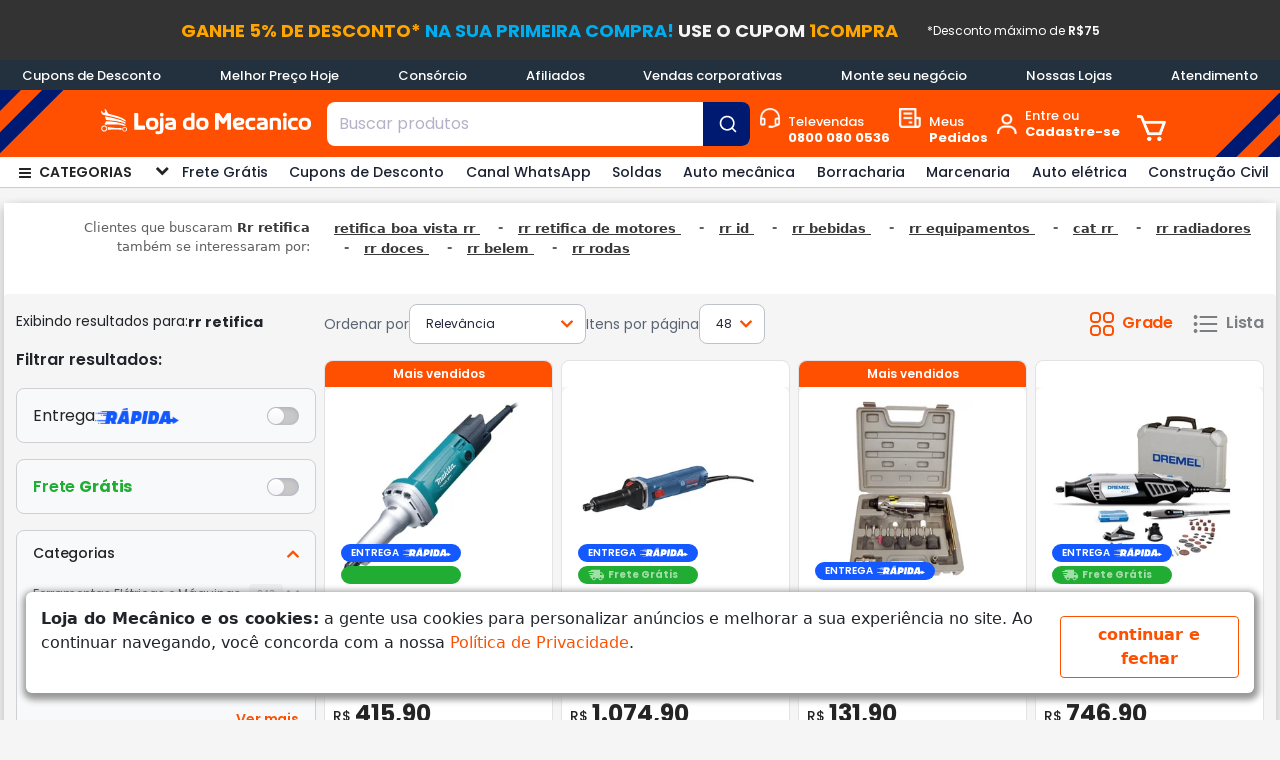

--- FILE ---
content_type: text/css
request_url: https://www.lojadomecanico.com.br/css/header.min.css?v=346
body_size: 9542
content:
#autocomplete .aa-Form input,.container__input .skeleton__input{border-right:none;border-radius:8px 0 0 8px;font-family:Poppins,'Open Sans',sans-serif;font-size:16px;font-weight:400;line-height:20px}.container__input .skeleton__input{padding:12px;height:44px;background-color:#fff;color:#b3b2c8}#autocomplete .aa-Form .aa-InputWrapperPrefix,.container__input .skeleton__button{border-radius:0 8px 8px 0;background-color:#001a72}.container__input .skeleton__button{padding:0 8px 0 15px;height:44px;width:47px;display:flex;align-items:center}#autocomplete .aa-Form{border-radius:8px 10px 8px 8px;border:none;box-shadow:none}#autocomplete .aa-Form .aa-InputWrapperPrefix{order:3}#autocomplete .aa-Form .aa-InputWrapperPrefix svg path{color:#fff}#autocomplete .aa-Form>:nth-child(2){order:1}#autocomplete .aa-Form input{padding:12px 0 12px 12px;color:#242424}#autocomplete .aa-Form>:nth-child(3){order:2}#autocomplete .aa-Form .aa-ClearButton{padding:0 30px 0 0}.aa-ClearButton svg{display:none}.aa-ClearButton{width:16px;height:16px;background:url('data:image/svg+xml;utf8,<svg width="16" height="16" viewBox="0 0 16 16" fill="none" xmlns="http://www.w3.org/2000/svg"><rect x="0.666667" y="0.666667" width="14.6667" height="14.6667" rx="7.33333" fill="white"/><rect x="0.666667" y="0.666667" width="14.6667" height="14.6667" rx="7.33333" stroke="%23CFCFD4" stroke-width="1.33333"/><g clip-path="url(%23clip0_11216_8390)"><path d="M5.15385 9.86795L9.85606 5.16574C10.0611 4.96066 10.3936 4.96066 10.5984 5.16574L10.8462 5.41318C11.0513 5.61832 11.0513 5.9508 10.8462 6.15555L6.14398 10.8578C5.93884 11.0628 5.60636 11.0628 5.40161 10.8578L5.15417 10.6103C4.94871 10.4056 4.94871 10.073 5.15385 9.86795Z" fill="%237B7F82"/><path d="M6.14398 5.16572L10.8462 9.86793C11.0513 10.073 11.0513 10.4056 10.8462 10.6103L10.5988 10.8577C10.3936 11.0628 10.0611 11.0628 9.85638 10.8577L5.15385 6.15586C4.94871 5.95078 4.94871 5.6183 5.15385 5.41354L5.40129 5.16611C5.60636 4.96065 5.93884 4.96065 6.14398 5.16572Z" fill="%237B7F82"/></g><defs><clipPath id="clip0_11216_8390"><rect width="6" height="6" fill="white" transform="matrix(-1 0 0 1 11 5)"/></clipPath></defs></svg>') center/contain no-repeat}.aa-Panel{overflow-y:auto}.aa-Panel .aa-SourceHeader{margin:0 0 8px 0}.aa-Panel .autocomplete__title{font-family:Poppins,'Open Sans',sans-serif;font-size:13px;font-weight:600;line-height:19.5px;text-align:left;color:#000}.aa-Panel div.show-full [data-autocomplete-source-id=suggestionOfProducts] .aa-List{gap:24px;justify-content:center}.aa-Panel div.show-full [data-autocomplete-source-id=suggestionOfProducts] .aa-Item{display:grid!important;max-width:initial;flex-basis:30%}.aa-Panel div:not(.show-full) [data-autocomplete-source-id=suggestionOfProducts] .aa-Item:nth-child(5),.aa-Panel div:not(.show-full) [data-autocomplete-source-id=suggestionOfProducts] .aa-Item:nth-child(6){display:none}.aa-Panel [data-autocomplete-source-id=suggestionOfProducts] .aa-List{display:flex;flex-wrap:wrap;gap:10px}.aa-Panel [data-autocomplete-source-id=suggestionOfProducts] .aa-Item{padding:8px;border:1px solid #cfcfd4;max-width:165px;border-radius:8px;flex-basis:calc(50% - 5px)}.aa-Panel [data-autocomplete-source-id=suggestionOfProducts] .aa-Item img{max-height:90px;display:block;margin:0 auto 8px auto}.aa-Panel [data-autocomplete-source-id=suggestionOfProducts] .aa-Item .title__product{font-family:Poppins,'Open Sans',sans-serif;font-size:10px;font-weight:400;line-height:18px;color:#000;display:-webkit-box;-webkit-line-clamp:2;-webkit-box-orient:vertical;overflow:hidden;height:36px}.aa-Panel [data-autocomplete-source-id=suggestionOfProducts] .aa-Item .container__discount .info__discount{font-family:Poppins,'Open Sans',sans-serif;font-size:8px;font-weight:600;line-height:15px;color:#fff;padding:1px 10px;border-radius:4px;background-color:#21ad34;margin-right:20%;margin-top:0;display:inline-flex;align-items:center}.aa-Panel [data-autocomplete-source-id=suggestionOfProducts] .aa-Item .container__discount .info__price{color:#7b7f82;font-size:11px;font-style:normal;font-weight:600;line-height:normal;text-decoration:line-through}.aa-Panel [data-autocomplete-source-id=suggestionOfProducts] .aa-Item .container__info .info__currency{font-family:Poppins,'Open Sans',sans-serif;font-size:12px;font-weight:600;line-height:21px;color:#000}.aa-Panel [data-autocomplete-source-id=suggestionOfProducts] .aa-Item .container__info .info__price{font-family:Poppins,'Open Sans',sans-serif;font-size:16px;font-weight:600;line-height:21px;color:#000}.aa-Panel .aa-Source[data-autocomplete-source-id=suggestionOfProducts] .aa-Item[aria-selected=true] .container__info .info__currency{color:#fe5000;transition:all .2s}.aa-Panel .aa-Source[data-autocomplete-source-id=suggestionOfProducts] .aa-Item[aria-selected=true] .container__info .info__price{color:#fe5000;transition:all .2s}.aa-Panel .aa-Source[data-autocomplete-source-id=suggestionOfProducts] .aa-Item[aria-selected=true]{border-color:#fe5000;transition:all .2s}.aa-Panel [data-autocomplete-source-id=suggestionOfProducts] .aa-Item .title__product mark{font-size:10px;font-weight:400}.aa-Panel .aa-Source li{padding:0;min-height:initial}.aa-Panel .aa-Source li[aria-selected=true]{background:0 0}.aa-Panel .aa-Source[data-autocomplete-source-id=suggestionOfBrands] .aa-List{display:flex;flex-wrap:wrap;gap:8px}.aa-Panel .aa-Source[data-autocomplete-source-id=suggestionOfBrands] .aa-List .aa-Item{font-family:Poppins,'Open Sans',sans-serif;font-size:12px;font-weight:400;line-height:18px;color:#000}.aa-Panel .not-searched [data-autocomplete-source-id=suggestionOfBrands] .aa-List .aa-Item{padding:4px 8px;border:1px solid #cfcfd4;border-radius:8px}.aa-Panel .aa-Source .suggestion__link,.aa-Panel .aa-Source a mark{font-family:Poppins,'Open Sans',sans-serif;font-size:12px;font-weight:400;line-height:18px;text-align:left;color:#000;display:flex;align-items:center;justify-content:flex-start;gap:8px;transition:background-color .2s}.aa-Panel .aa-Source .suggestion__link mark,.aa-Panel .aa-Source a mark{font-weight:600;padding:0;background:0 0;display:inline-block}.aa-Panel .aa-Source .suggestion__link::before{content:"";width:16px;height:16px;flex-shrink:0;background:url('data:image/svg+xml;utf8,<svg xmlns="http://www.w3.org/2000/svg" width="16" height="16" viewBox="0 0 16 16" fill="none"><path d="M10.6937 10.5709C10.671 10.5883 10.649 10.6076 10.6277 10.6289C10.6063 10.6503 10.5877 10.6716 10.5697 10.6949C9.73101 11.5036 8.59034 12.0003 7.33301 12.0003C6.04434 12.0003 4.87834 11.4789 4.03301 10.6336C3.18767 9.78825 2.66634 8.62225 2.66634 7.33359C2.66634 6.04492 3.18767 4.87892 4.03301 4.03359C4.87834 3.18825 6.04434 2.66692 7.33301 2.66692C8.62167 2.66692 9.78767 3.18825 10.633 4.03359C11.4783 4.87892 11.9997 6.04492 11.9997 7.33359C11.9997 8.59092 11.503 9.73159 10.6937 10.5709ZM14.471 13.5289L12.021 11.0789C12.8417 10.0523 13.333 8.75025 13.333 7.33359C13.333 5.67692 12.661 4.17625 11.5757 3.09092C10.4903 2.00559 8.98967 1.33359 7.33301 1.33359C5.67634 1.33359 4.17567 2.00559 3.09034 3.09092C2.00501 4.17625 1.33301 5.67692 1.33301 7.33359C1.33301 8.99025 2.00501 10.4909 3.09034 11.5763C4.17567 12.6616 5.67634 13.3336 7.33301 13.3336C8.74967 13.3336 10.0517 12.8423 11.0783 12.0216L13.5283 14.4716C13.789 14.7323 14.211 14.7323 14.471 14.4716C14.731 14.2109 14.7317 13.7889 14.471 13.5289Z" fill="%23909599"/></svg>') no-repeat center/contain}.aa-Panel [data-autocomplete-source-id=suggestionOfProducts] .aa-Item{position:relative;padding-top:26px}.aa-Panel .stamp-info{position:absolute;top:0;left:0;right:0;height:26px;border-radius:8px 8px 0 0;background:#fe5000;padding:4px;color:#fff;text-align:center;font-weight:600;font-size:12px;line-height:18px}.aa-Panel .aa-Source:not([data-autocomplete-source-id=suggestionOfProducts]) li[aria-selected=true] a,.aa-Panel .aa-Source:not([data-autocomplete-source-id=suggestionOfProducts]) li[aria-selected=true] a mark,.aa-Panel .aa-Source:not([data-autocomplete-source-id=suggestionOfProducts]) li[aria-selected=true] div,.aa-Panel .aa-Source:not([data-autocomplete-source-id=suggestionOfProducts]) li[aria-selected=true] div mark{color:#fe5000}.aa-Panel>.row>div+div{padding-right:10px;border-left:1px solid #e3e3e7}.aa-Panel>.row>div:last-child{padding-left:10px}.aa-Panel .has-margin:not(:first-child) .autocomplete__title{margin-top:24px}@media (min-width:681px){.aa-Panel{padding:16px!important;z-index:99;top:2px!important;left:0!important;right:initial!important;margin-top:0!important;border-radius:8px}.aa-Panel [data-autocomplete-source-id=suggestionOfBrands] .aa-List .aa-Item{padding:4px 8px;border:1px solid #cfcfd4;border-radius:8px}.aa-Panel .aa-Source[data-autocomplete-source-id=suggestionOfBrands] li[aria-selected=true]{border-color:#fe5000!important;transition:all .2s}.aa-Panel .aa-Source[data-autocomplete-source-id=suggestionOfBrands] li[aria-selected=true] a,.aa-Panel .aa-Source[data-autocomplete-source-id=suggestionOfBrands] li[aria-selected=true] a mark{color:#fe5000!important}.aa-Autocomplete[aria-expanded=true] .aa-Form{border:none!important;border-bottom:1px solid #cfcfd4!important;border-bottom-left-radius:0!important;border-bottom-right-radius:0!important}.aa-Autocomplete[aria-expanded=true] .aa-Form .aa-InputWrapperPrefix{border-bottom-left-radius:0!important;border-bottom-right-radius:0!important}.row-panel{margin-top:44px}}@media (min-width:681px) and (max-width:767px){#autocomplete{width:calc(100% - 16px)}.aa-Panel{width:100%!important;left:0!important}}@media (min-width:768px) and (max-width:880px){#autocomplete{width:calc(100% - 16px)}.aa-Panel{width:calc(100% + 16px)!important}}@media (max-width:880px){.aa-Panel{width:initial!important;padding:16px!important}#autocomplete .aa-DetachedSearchButton,#autocomplete .container__input-mobile{background-color:#c93a12;padding:8px 15px;border-radius:20px;border:none}.aa-Panel .not-searched .aa-SourceHeader{margin-bottom:24px}#autocomplete .aa-DetachedSearchButton svg path{fill:#fff}#autocomplete .aa-DetachedSearchButtonPlaceholder,#autocomplete .aa-DetachedSearchButtonQuery{font-family:Poppins,'Open Sans',sans-serif;font-size:16px;font-weight:400;line-height:24px;color:#fff}#autocomplete .skeleton__icon-mobile{padding-right:8px}#autocomplete .skeleton__input-mobile{font-family:Poppins,'Open Sans',sans-serif;font-size:16px;font-weight:400;line-height:25px;color:#fff}.aa-DetachedContainer .aa-DetachedFormContainer{padding:16px;background-color:#fe5000}.aa-DetachedContainer input{font-family:Poppins,'Open Sans',sans-serif;font-size:12px;font-weight:500;line-height:18px;color:#242424}.aa-DetachedContainer .aa-Form{border:none;border-radius:8px}.aa-DetachedContainer .aa-Form svg path{fill:#FE5000}.aa-DetachedContainer .aa-DetachedCancelButton{font-family:Poppins,'Open Sans',sans-serif;font-size:12px;font-weight:600;line-height:18px;color:#fff}.aa-Panel>.row>div+div{border:none}.aa-Panel .not-searched .aa-Source[data-autocomplete-source-id=suggestionOfBrands] .aa-List .aa-Item{padding:8px 16px}.aa-Panel .not-searched:not(:last-child) .aa-Item:last-child .not-searched{padding-bottom:16px;border-bottom:1px solid #fe5000}.aa-Panel .aa-Source[data-autocomplete-source-id=suggestionOfBrands] .aa-List{margin-top:16px;gap:16px}.aa-Panel .type__of-suggestion{font-family:Poppins,'Open Sans',sans-serif;font-size:12px;font-weight:400;line-height:18px;text-align:left;color:#fe5000;display:flex;align-items:center}.aa-Panel .type__of-suggestion::before{content:'';display:inline-block;width:2.5px;height:2.5px;border-radius:50%;margin-right:8px;background-color:#fe5000}}@media (max-width:679px){.aa-Panel .searched [data-autocomplete-source-id=suggestionOfBrands] .aa-List{display:block}.aa-Panel .aa-Item .searched,.aa-Panel .aa-Item:not(:first-child) .not-searched,.aa-Panel .aa-Item:not(:last-child) .not-searched,.aa-Panel .searched [data-autocomplete-source-id=suggestionOfBrands] .aa-Item{padding:16px 0;border-bottom:1px solid #e3e3e7;border-radius:0}}@media (min-width:680px) and (max-width:880px){.row-panel{margin-top:0}.aa-Panel{left:0!important}}@media (orientation:landscape) and (min-width:768px) and (max-width:880px){.aa-Panel{max-height:200px}}@media (min-width:576px) and (max-width:800px){.container__logo-busca{align-items:center;justify-content:center;gap:10px}}@media screen and (-webkit-min-device-pixel-ratio:0) and (max-device-width:1024px){.aa-Input{font-size:16px!important}}.p-name{color:#666}a:hover{color:#fe5000;text-decoration:none;transition:all .25s}a:focus{text-decoration:none}.nav-ontop{position:fixed;top:0;left:0;width:100%;padding-bottom:0;height:auto;background:#eee;z-index:98;box-shadow:0 1px 1px 0 rgba(50,50,50,.1)}.main-header{height:53px}.main-header .header-search-box{padding-left:0;padding-right:45px}.main-header .header-search-box .form-inline{position:relative;height:51px;max-width:599px;background:#fff;border-radius:4px}.main-header .header-search-box .form-inline .input-serach{width:100%}.main-header .header-search-box .form-inline .input-serach input{border:none;padding-left:15px;width:100%}.main-header .header-search-box .form-inline .btn-search{width:41px;height:51px;border:none;border-radius:0;color:#fff;font-weight:700;position:absolute;top:0;right:-1px}.main-header .header-search-box .form-inline .btn-search:hover{background-color:#212e3b!important}.icon-asc{margin:5px 0 0 0;display:block;z-index:9999;background:#fff;color:#fff;position:absolute}.cart-block .add-produto-car-one{margin:3px;box-shadow:#3c763d 0 0 5px 0;width:98%}.cart-block .cart-block-content .product-info{margin-top:5px;border-bottom:1px solid #eaeaea;display:block;overflow:hidden;padding-bottom:3px}.cart-block .cart-block-content .product-info .p-left{width:30px;float:left;position:relative}.cart-block .cart-block-content .product-info .p-left .remove_link{position:absolute;left:0;top:0}.cart-block .cart-block-content .product-info .p-left .remove_link:after{content:'';font-size:0;height:9px;width:9px;display:inline-block;line-height:24px}.cart-block .cart-block-content .product-info .p-right{margin-left:68px;line-height:14px;font-size:12px}.cart-block .cart-block-content .product-info .p-right .p-rice{color:#fe5000}.cart-block .cart-block-content .product-info .p-right .p-rice span{color:#666}.cart-block .cart-block-content .product-info .p-right .change_quantity{margin-top:10px}.cart-block .cart-block-content .product-info .p-right .change_quantity .blockcart_quantity_down,.cart-block .cart-block-content .product-info .p-right .change_quantity .blockcart_quantity_up{float:left;width:20px;height:30px;border:1px solid #ccc;padding-top:2px;text-align:center}.cart-block .cart-block-content .product-info .p-right .change_quantity .cart_quantity_input_text{width:60px;border:1px solid #ccc;margin-left:-1px;margin-right:-1px;height:30px;line-height:100%;float:left;text-align:center}.cart-block .cart-block-content .toal-cart{margin-top:10px}.cart-block .cart-block-content .toal-cart .toal-price{font-size:18px;color:#999}.cart-block{position:absolute;top:35px;right:-1px;z-index:1002;max-height:500px;background:#fff;color:#666;width:380px;opacity:0;border-radius:0;-webkit-box-shadow:0 4px 7px 0 rgba(50,50,50,.48);-moz-box-shadow:0 4px 7px 0 rgba(50,50,50,.48);box-shadow:0 4px 7px 0 rgba(50,50,50,.48);-webkit-transition:opacity .5s,-webkit-transform .5s;transition:opacity .5s,transform .5s;-webkit-transform:translate(0,40px);-moz-transform:translate(0,40px);-o-transform:translate(0,40px);-ms-transform:translate(0,40px);transform:translate(0,40px);opacity:0;display:block;visibility:hidden}.cart-block .cart-block-content{padding:20px;overflow:hidden}.cart-block .cart-block-content .cart-title{text-transform:uppercase;font-size:13px;color:#fe5000;font-weight:700}.cart-block .cart-block-content .cart-block-list{width:100%}.cart-block .cart-block-content .cart-buttons{overflow:hidden;width:100%}.cart-block .cart-block-content .cart-buttons a{width:100%;float:left;margin-top:12px;text-transform:uppercase;font-size:13px;padding:10px 0;text-align:center;border-radius:3px}.cart-block .cart-block-content .cart-buttons a:hover{opacity:.8}.cart-block .cart-block-content .cart-buttons a.btn-check-out{background:#fe5000;color:#fff}.nav-top-menu{background:#eee}.box-vertical-megamenus .vertical-menu-content{display:inline-block;float:left;background-color:#333;padding:5px 0;-webkit-border-radius:4px;border-radius:4px}.menuFlu .box-vertical-megamenus .vertical-menu-content{display:none}.box-vertical-megamenus .vertical-menu-list li{display:block;line-height:34px;margin-left:-1px}.box-vertical-megamenus .vertical-menu-list>li:hover{background:#fe5000}.box-vertical-megamenus .vertical-menu-list>li:hover>a{color:#fff;border-color:#fe5000}.box-vertical-megamenus .vertical-menu-list>li>a{padding-left:20px;line-height:36px;display:block}.box-vertical-megamenus .vertical-menu-content ul li:hover .vertical-dropdown-menu{visibility:visible;display:block;height:auto;opacity:1}.icon-menu{vertical-align:middle;padding:2px 22px 3px 12px;background-image:url("https://img.lojadomecanico.com.br/imagens_sitenovo/imagens/icons_menu.png")}.FE{background-position:66px 0}.FM{background-position:66px -163px}.FS{background-position:66px -25px}.FPS{background-position:66px -50px}.AC{background-position:34px -117px}.IE{background-position:66px -100px}.FP{background-position:67px -71px}.AE{background-position:34px -139px}.CJ{background-position:34px 230px}.CC{background-position:33px -24px}.BO{background-position:33px 184px}.AL{background-position:66px 112px}.EPI{background-position:66px 91px}.FPM{background-position:66px 45px}.LP{background-position:33px 71px}.LJ{background-position:32px -183px}.MC{background-position:66px 23px}.UD{background-position:66px 3px}.CV{background-position:34px 27px}.CH{background-position:34px 138px}.apply-flex{display:flex;flex-direction:row;flex-wrap:wrap}.vertical-dropdown-menu{position:absolute;top:0;bottom:0;left:100%;z-index:900;opacity:1;display:flex;visibility:hidden;-webkit-backface-visibility:hidden;height:0;background:#fff;border:1px solid #eaeaea}.vertical-dropdown-menu .vertical-groups{padding:10px 15px;height:571px}.vertical-dropdown-menu .group-link-default{border:none!important;padding:0;margin:0;padding-bottom:10px}.vertical-dropdown-menu .group-link-default li{border:none!important;padding-left:0!important;line-height:28px!important}.vertical-dropdown-menu .group-link-default li a{color:#000}.normal .box-vertical-megamenus .vertical-menu-list li a{color:#000;font-size:16px}.normal .box-vertical-megamenus .vertical-menu-list li a:hover{color:#fe5000}#main-menu{padding:0;margin-left:-10px}#main-menu .container-fluid{padding:0;font-size:13px}#main-menu .navbar{border:none;margin:0;background:0 0}#header{background:#fe5000}.seta-up-header{margin-top:-9px;color:#fff;display:block;position:relative}.group-button-header .btn-cart{position:relative;color:#fff}.icon-user-topo{background-position:-5px -46px}.icon-top-car{width:14px;display:block;margin:6px auto}.group-button-header .btn-cart:after{content:"";width:100%;height:10px;display:block;position:absolute;bottom:-10px}.main-header .group-button-header .btn-cart>a{float:left;font-size:0}.main-header .group-button-header .btn-cart .cart-block{-webkit-transform:translate(0,0);-moz-transform:translate(0,0);-o-transform:translate(0,0);-ms-transform:translate(0,0);transform:translate(0,0);opacity:1;visibility:hidden}.main-header .group-button-header .btn-cart:hover .cart-block{-webkit-transform:translate(0,0);-moz-transform:translate(0,0);-o-transform:translate(0,0);-ms-transform:translate(0,0);transform:translate(0,0);opacity:1;visibility:visible}#menu-negocio ul{font-family:NeoSansSTD}#menu-negocio ul li{display:inline-block;-webkit-font-smoothing:antialiased}input[id=menuLeftControler]{display:none}.menuLeftTransition{-webkit-transition:all .3s ease;-moz-transition:all .3s ease;transition:all .3s ease}input[id=menuLeftControler]+label[for=menuLeftControler]{line-height:60px;font-size:30px;font-weight:100;color:#fff;position:relative;cursor:pointer;margin-top:15px;margin-left:5px}input[id=menuLeftControlerBottom]{display:none}[data-menu-mobile]{width:100%;border-bottom:1px solid #e9e9e9}[data-menu-mobile] .submenu{height:0;display:none;padding:0 0 0 20px;background:#f4f4f4}[data-menu-mobile] .item{display:block;width:100%;border:none}[data-menu-mobile] .item>a{height:auto;padding:.8rem;border-bottom:1px solid #e9e9e9;color:#101010;display:block;position:relative;width:100%;line-height:1;text-decoration:none}[data-menu-mobile]>.item{font-size:1rem}[data-menu-mobile]>.item.item-parent a::after,[data-menu-mobile]>.item.item-parent a::before,[data-menu-mobile]>.item.item-parent a:after,[data-menu-mobile]>.item.item-parent a:before{-webkit-transform:rotate(45deg);-ms-transform:rotate(45deg);transform:rotate(45deg);position:absolute;top:26%;width:8px;height:8px;padding:0;border:none;background-color:#fff;content:" "}[data-menu-mobile]>.item.item-parent a::before,[data-menu-mobile]>.item.item-parent a:before{margin-top:3px;background-color:#767676}[data-menu-mobile]>.item.item-parent a:after,[data-menu-mobile]>.item.item-parent a:before{right:15px;top:15px}[data-menu-mobile] .submenu .item a{color:#272727c9;font-size:14px}[data-menu-mobile] .submenu .item a::after,[data-menu-mobile] .submenu .item a::before,[data-menu-mobile] .submenu .item a:after,[data-menu-mobile] .submenu .item a:before{-webkit-transform:rotate(45deg);-ms-transform:rotate(45deg);transform:rotate(45deg);position:absolute;top:26%;width:8px;height:8px;padding:0;border:none;background-color:#f4f4f4;content:" "}[data-menu-mobile] .submenu .item a::before,[data-menu-mobile] .submenu .item a:before{margin-top:3px;background-color:#d6d6d6}[data-menu-mobile] .submenu .item.item-single>a:after,[data-menu-mobile] .submenu .item.item-single>a:before{top:20px}[data-menu-mobile] .submenu .item.item-single>a:before{margin-top:0;margin-right:-3px}[data-menu-mobile] .item-active>.submenu{height:auto;display:block}[data-menu-mobile]>.item.item-parent.item-active>a{color:#4d4d4d}[data-menu-mobile]>.item.item-parent.item-active>a:after,[data-menu-mobile]>.item.item-parent.item-active>a:before{top:25px}[data-menu-mobile]>.item.item-parent.item-active>a:before{background-color:#4d4d4d;margin-top:-3px}[data-menu-mobile]>.item.item-single a::after,[data-menu-mobile]>.item.item-single a::before,[data-menu-mobile]>.item.item-single a:after,[data-menu-mobile]>.item.item-single a:before{-webkit-transform:rotate(45deg);-ms-transform:rotate(45deg);transform:rotate(45deg);position:absolute;right:-webkit-calc(8px * 3);right:calc(8px * 3);width:8px;height:8px;padding:0;margin:0;border:none;background-color:#fff;content:" "}[data-menu-mobile]>.item.item-single a::before,[data-menu-mobile]>.item.item-single a:before{margin-right:-2px;background-color:#767676}[data-menu-mobile]>.item.item-single a:before{margin-right:-3px}[data-menu-mobile]>.item.item-single a:after,[data-menu-mobile]>.item.item-single a:before{right:15px;top:20px}[data-menu-mobile] .submenu .item.item-active>a:after,[data-menu-mobile] .submenu .item.item-active>a:before{top:25px}[data-menu-mobile] .submenu .item.item-active>a:before{margin-top:-3px}[data-menu-mobile]>.item:last-child>.submenu>.item:last-child .submenu .item:last-child a{border-bottom:none}.slide-navigation{position:fixed;top:0;right:0;bottom:0;left:-100%;margin:0;width:-webkit-calc(100% - 5.4375rem);width:calc(100% - 5.4375rem);-webkit-transition:.5s;-o-transition:.5s;transition:.5s;background-color:#fff;z-index:999;overflow-y:auto;height:100%}.slide-navigation.opened{left:0}.closeMenu{width:21px;height:21px;display:block;-webkit-background-size:100% 100%;background-size:100%;position:fixed;top:26px;right:22px;color:#fff;opacity:1!important;font-size:31px!important;z-index:101}.user-menu a{display:inline-block;font-size:1rem;line-height:1.0625rem;text-transform:uppercase}.user-menu a:active,.user-menu a:hover{text-decoration:none}.anonymous-mobile{display:inline-block;line-height:3.4375rem;padding:0 0 0 .9375rem;font-size:19px}.anonymous-mobile.show{display:inline-block}.navigation-links{border-top:10px solid #f4f4f4}.navigation-links a{display:block;padding:.9375rem .9375rem 0;color:#707070;font-size:1rem;text-decoration:none}.navigation-links a:last-child{padding-bottom:.9375rem}.btn-topos{background:url(https://img.lojadomecanico.com.br/imagens_sitenovo/img/icons-topo.png);display:inline-block;width:24px;height:30px;margin:3px 0 0 0!important;cursor:pointer;background-position:28px;background-size:31px}:not(img).logo-img{background:url('https://img.lojadomecanico.com.br/IMAGENS/loja_do_mecanico.svg') top left no-repeat;height:29px;text-indent:100%;white-space:nowrap;overflow:hidden;background-size:100%}:not(img).logo-img.pre-logo{background:url('https://img.lojadomecanico.com.br/imagens_sitenovo/bf_pre-bf.svg') top left no-repeat!important}:not(img).logo-img.esquenta-logo{background:url('https://img.lojadomecanico.com.br/imagens_sitenovo/bf_esquenta-bf.svg') top left no-repeat!important}:not(img).logo-img.black-logo{background:url('https://img.lojadomecanico.com.br/imagens_sitenovo/bf_bf.svg') top left no-repeat!important}:not(img).logo-img.prorroga-logo{background:url('https://img.lojadomecanico.com.br/imagens_sitenovo/bf_bf-prorrogada.svg') top left no-repeat!important}.tripbanner{height:30px;background-color:#23303e;z-index:1}.info_cupom{font-family:Poppins;font-size:18px;font-weight:700;line-height:27px;letter-spacing:0;color:#f5f5f5}.info_cupom span{color:orange}.tripbanner-cupom{height:60px;background-color:#333;color:#fff;z-index:1}.tripbanner ul{height:30px}.tripbanner .link-banner-trip-modal,.tripbanner a:first-child{padding:0 10px}.tripbanner__link,.tripbanner__link:visited{display:inline-block;cursor:pointer;height:21px;vertical-align:baseline;color:#fff;font-family:Poppins,'Open Sans',sans-serif;font-size:13px;font-weight:500;letter-spacing:0}.tripbanner .link-banner-trip-modal .span-link{color:#fff200;font-weight:600}.tripbanner .tripbanner__list a:hover{color:#fb6b45}.tripbanner .link-banner-trip-modal:hover,a.link-itens-menu:focus,a.link-itens-menu:hover,button.link-itens-menu:hover{text-decoration:underline;color:#fff;transition:none}.main-header{height:67px;background-color:#fe5000}.tripbanner .link-banner-trip-modal:hover,a.link-itens-menu:focus,a.link-itens-menu:hover,button.link-itens-menu:hover{text-decoration:underline;color:#fff!important;transition:none}.link-topo-cart{width:51px!important;float:right;margin-right:32px}@media (max-width:350px){.logo-cart-topo:not(.logo-img){width:191px!important;height:35.6px}}.line{width:calc(1.414 * 120px);transform-origin:top left;border-top:15px solid #001a72;position:absolute;box-sizing:border-box;transition:all .3s}.line-five::after,.line-one::after,.line-six::after,.line-two::after{content:'';width:calc(1.414 * 120px);border-top:15px solid #001a72;position:absolute;box-sizing:border-box}.line.line-one{transform-origin:center;transform:rotate(-45deg);top:0;left:-82px}.line.line-one::after{top:15px}.line.line-two{transform-origin:center;transform:rotate(-45deg);top:24px;left:-21px}.line.line-two::after{top:15px;left:23px}.line.line-three{transform-origin:center;transform:rotate(-45deg);top:40px;left:49px}.line.line-four{transform-origin:center;transform:rotate(-45deg);right:85px;top:46px}.line.line-five{transform-origin:center;transform:rotate(135deg);right:-7px;top:41px}.line.line-five::after{top:15px;right:-28px}.line.line-six{top:52px;right:-81px;transform-origin:center;transform:rotate(135deg)}.line.line-six::after{top:15px}#links-menu-topo>ul{display:flex;align-items:center}#links-menu-topo ul li{display:inline-block;line-height:1em;position:relative;-webkit-font-smoothing:antialiased}.img-icone-link-topo{width:31px}.text-title-menu{font-family:Poppins,'Open Sans',sans-serif;font-size:13px;font-weight:500;line-height:16px;letter-spacing:0;color:#fff}.text-subtitle-menu,.text-title-menu-user{font-family:Poppins,'Open Sans',sans-serif;font-size:13px;line-height:16px;letter-spacing:0;color:#fff;display:block}.text-subtitle-menu{font-weight:700}#nav-top-menu{height:30px}.box-vertical-megamenus{height:100%;cursor:pointer}.box-vertical-megamenus .title .btn-open-mobile i{color:#242424;margin-right:8px;margin-top:2px;margin-left:7px}.box-vertical-megamenus .title .title-menu i{color:#242424;margin-left:20px}.box-vertical-megamenus .title{font-family:Poppins,'Open Sans',sans-serif;font-size:14px;font-weight:600;line-height:18px;letter-spacing:0;color:#242424!important;height:100%;display:flex;align-items:center}#main-menu ul li a,#main-menu ul li a span{font-family:Poppins,'Open Sans',sans-serif;font-size:14px;font-weight:500;letter-spacing:0;color:#1a2132;transition:color .4s}#main-menu ul li a span:hover,#main-menu ul li a:hover{color:#fe5000!important}.cart-block,.vertical-menu-list{font-family:'Source Sans Pro','Open Sans',sans-serif}.normal .cart-block{margin-top:5px}.normal .main-header .header-search-box{padding-right:0}.normal .main-header .header-search-box .form-inline .btn-search{background-color:#23303e;border-radius:0 4px 4px 0;width:60px;transition:background-color .5s}.normal .nav-top-menu{background:#fff;box-shadow:0 1px 0 #88888838;height:34px;position:relative}.normal .nav-ontop #box-vertical-megamenus .title{background:#fff;color:#000;border-left:none}.normal .box-vertical-megamenus .vertical-menu-list{padding-top:4px}.normal .box-vertical-megamenus .vertical-menu-list li{border:none;padding:0 0}.normal .box-vertical-megamenus .vertical-menu-list>li:hover{background:0 0}.normal .box-vertical-megamenus .vertical-menu-list>li:hover>a{background:#fe5000;border-color:transparent;width:100%;color:#fff}.normal .box-vertical-megamenus .vertical-menu-list>li:hover>a:before{color:#fff}.normal .box-vertical-megamenus .vertical-menu-list>li:last-child>a{border:none}.normal .box-vertical-megamenus .vertical-menu-list>li>a{border:none;padding-left:0;color:#fff;display:block;padding:0 42px 0 30px;line-height:2.59;max-width:260px;white-space:nowrap;overflow:hidden;-o-text-overflow:ellipsis;text-overflow:ellipsis}.normal .box-vertical-megamenus .vertical-menu-list li:hover{border-left:none}.normal .box-vertical-megamenus .vertical-menu-list li:hover>a{border-top:none}.normal .cart-block .cart-block-content .cart-buttons a.btn-check-out{background:green}.dropdown-content-list{display:none;position:absolute;background-color:#fff;min-width:160px;box-shadow:0 8px 16px 0 rgba(0,0,0,.2);z-index:15;margin:7px 0 0 -47px;font-size:16px;font-family:'Source Sans Pro','Open Sans',sans-serif}.dropdown-content-list a{color:#000;padding:12px 16px;text-decoration:none;display:block}.dropdown:hover .dropdown-content-list{display:block}.ir-para-carrinho{position:absolute;top:35px;right:-1px;z-index:1002;max-height:500px;background:#fff;color:#666;width:380px;opacity:0;border-radius:0;-webkit-box-shadow:0 4px 7px 0 rgba(50,50,50,.48);-moz-box-shadow:0 4px 7px 0 rgba(50,50,50,.48);box-shadow:0 4px 7px 0 rgba(50,50,50,.48);-webkit-transition:opacity .5s,-webkit-transform .5s;transition:opacity .5s,transform .5s;-webkit-transform:translate(0,40px);-moz-transform:translate(0,40px);-o-transform:translate(0,40px);-ms-transform:translate(0,40px);transform:translate(0,40px);opacity:0;display:block;visibility:visible!important}@media (min-width:993px) and (max-width:1200px){.normal .group-button-header{width:25%;float:right}}@media (max-width:1400px){.aa-Panel [data-autocomplete-source-id=suggestionOfProducts] .aa-Item .container__discount .info__discount{padding:1px 3px!important;margin-right:0!important}}@media (min-width:768px) and (max-width:992px){.normal .group-button-header{width:33.3%;float:right}}@media (max-width:575px){.main-header .header-search-box .form-inline .btn-search:hover{background:#c93a12!important}}@media (min-width:481px) and (max-width:767px){.normal .nav-top-menu{background:#fe5000;height:34px;position:static}.group-button-header{float:right}.main-header .group-button-header .btn-cart:hover .cart-block{display:none}.normal #main-menu .navbar{background:0 0}.mobile_none{display:none}.normal .nav-ontop #box-vertical-megamenus .title{background:0 0;color:#fff;border-left:none}}@media (max-width:480px){.normal .nav-top-menu{background:#fe5000;height:58px;margin:-1px 0 0;position:static}.main-header .group-button-header .btn-cart:hover .cart-block{display:none}.normal #main-menu .navbar{background:0 0;display:none}.normal .nav-ontop #box-vertical-megamenus .title{background:0 0;color:#fff;border-left:none}}@media (min-width:1365px){.logo-img{width:245px!important}}@media (min-width:1170px){h1.logo-img{width:233px!important}}@media (min-width:1201px) and (max-width:1364px){.logo-img{width:245px!important}}@media (min-width:993px) and (max-width:1200px){.logo-img{width:233px;height:38px}.main-header .header-search-box{padding-left:0;max-width:558px}.box-vertical-megamenus .vertical-menu-content{display:none}.box-vertical-megamenus{left:15px;right:0;z-index:1000}}@media (min-width:768px) and (max-width:992px){.main-header .logo{text-align:center}.main-header .header-search-box{padding-left:0;padding-right:15px}.box-vertical-megamenus{padding-bottom:0}.box-vertical-megamenus .vertical-menu-content{min-width:270px;display:none}}@media (max-width:575px){.logo-mobile-horizontal,.logo-mobile-vertical{margin-top:9px}#links-menu-topo ul li{margin-top:3px}}@media (min-width:481px) and (max-width:767px){#main-menu{display:none}.main-header .logo{text-align:center}.main-header .header-search-box{padding-left:15px;padding-right:15px}.main-header .header-search-box .form-inline .input-serach{width:calc(100% - 50px)}#box-vertical-megamenus{float:left}#box-vertical-megamenus .box-vertical-megamenus{right:0;padding-bottom:0}.box-vertical-megamenus .vertical-menu-content{border-right:1px solid #eee;display:none}.box-vertical-megamenus .title{color:#fff;padding-left:10px;padding-right:10px}#box-vertical-megamenus .vertical-menu-content{min-width:290px;display:none}.box-vertical-megamenus .vertical-menu-content ul li:hover .vertical-dropdown-menu{visibility:hidden;display:none}#main-menu .container-fluid{padding-right:15px;padding-left:15px}.nav-top-menu.nav-top-menu-404{height:33px}}@media (max-width:480px){h1{font-size:20px!important}.nav-ontop #box-vertical-megamenus{width:0}.mobile_none{display:none}.main-header .logo{text-align:center;margin-top:3px}.nav-top-menu{background:0 0}#box-vertical-megamenus{float:left}#box-vertical-megamenus .box-vertical-megamenus{right:0;padding-bottom:0}.box-vertical-megamenus .vertical-menu-content{border-right:1px solid #eee;display:none}.box-vertical-megamenus .title{color:#fff;padding-left:10px;padding-right:10px}#box-vertical-megamenus .vertical-menu-content{display:none;margin:8px 0 -7px -16px;width:100%;height:100%;position:fixed}.normal .box-vertical-megamenus .vertical-menu-list{padding-top:4px;margin:0 14px 0 16px;overflow:scroll;height:87%}.box-vertical-megamenus .vertical-menu-content ul li:hover .vertical-dropdown-menu{visibility:hidden;display:none}#main-menu .container-fluid{padding-right:15px;padding-left:15px}.normal .box-vertical-megamenus .vertical-menu-list>li>a{border:none;padding-left:0;border-bottom:1px dotted #dbdbdb;line-height:40px!important}}@media (min-width:1111px) and (max-width:1200px){.tripbanner__link{font-size:12px}}@media (max-width:1110px){.tripbanner__list li:last-child{display:none}.main-menu ul li:last-child{display:none!important}}@media (max-width:930px){.tripbanner__link{font-size:11px}}@media (max-width:805px){.tripbanner__list li:last-child{display:initial}.tripbanner__list li:first-child,.tripbanner__list li:nth-child(2),.tripbanner__list li:nth-child(6){display:none}}@media (max-width:695px){.tripbanner__list li:nth-child(4),.tripbanner__list li:nth-child(5){display:none}}@media (max-width:991px){a.text-login{font-size:14px;color:#fff;align-items:center}.bottomBarFlutuante{width:107%;float:left;position:fixed;bottom:-8px;overflow:hidden;min-width:320px;min-height:51px;margin:0 -8px 8px -16px;border-top:1px solid #ededed;box-shadow:5px 10px 10px 10px #a5a5a5;background-color:#fff;z-index:97;padding:2px 0 0 10px!important}}@media (min-width:576px) and (max-width:991px){:not(img).logo-img{height:26px;width:195px}.nav-top-menu,.nav-top-menu>.container-xxl>.row{height:0!important}.main-header .header-search-box .form-inline{max-width:350px}.line.line-one{top:0}.line.line.line-six{top:42px}.line-five,.line-four,.line-three,.line-two{display:none}.menu-bottom-container{text-align:center}.menu-bottom-container .item-menu-b{width:14%}}@media (max-width:575px){.mobile__padding{padding-left:16px;padding-right:16px}.remove__padding-x{padding-left:0;padding-right:0}.nav-top-menu{height:0!important}.main-header{height:auto}.line{display:none}.logo-cart-topo{margin-top:8px!important;width:225px}.header-search-box{margin-top:9px!important;margin-bottom:8px;width:100%}#busca-topo{margin:0 auto}#header{align-items:center}.logo-mobile{display:block}.logo-mobile-horizontal{display:none}.main-header .header-search-box .form-inline{background-color:#c93a12;border-radius:20px;border:none;height:40px}.main-header .header-search-box .form-inline .input-serach input,.main-header .header-search-box .form-inline .input-serach input::placeholder{margin-left:46px;padding-right:17px;width:293px;font-family:Poppins;font-size:16px;font-weight:400;line-height:24px;letter-spacing:0;color:#fff!important}.normal .main-header .header-search-box .form-inline .btn-search{height:40px;right:auto;top:0;border-radius:20px;background:#c93a12;color:#fff}.hidden-480{display:none!important}.main-header .header-search-box,.main-header .header-search-box .form-inline{max-width:none}.group-button-header{position:absolute;right:-12px;top:7px}}@media (max-width:360px){.user-menu .text-login,.user-menu a.pedidos{font-size:13px}.main-header .header-search-box .form-inline .input-serach input,.main-header .header-search-box .form-inline .input-serach input::placeholder{font-size:15px;width:240px;padding-right:25px}}@media (min-width:1551px) and (max-width:1651px){.line.line-four,.line.line-three{display:none}}@media (min-width:1471px) and (max-width:1565px){.line.line-four,.line.line-three{display:none}.line.line-two::after{display:none}.line.line-five::after{display:none}}@media (min-width:1400px) and (max-width:1470px){.line.line-five,.line.line-four,.line.line-three,.line.line-two{display:none}}@media (min-width:1116px) and (max-width:1399px){.line.line-five,.line.line-four,.line.line-three,.line.line-two{display:none}.main-header .header-search-box,.main-header .header-search-box .form-inline{max-width:558px}}@media (max-width:1048px){.text-subtitle-menu,.text-title-menu,.text-title-menu-user{font-size:11px}.link-topo-televendas{padding-left:13px}}@media (max-width:1115px){.line{display:none}}@media (min-width:992px){.logo-img{width:210px!important}}@media (min-width:481px){.logo-mobile-vertical{display:none}.logo-mobile-horizontal{display:block}}


--- FILE ---
content_type: text/css
request_url: https://www.lojadomecanico.com.br/css/global.min.css?v=346
body_size: 2663
content:
#bg-menu-escuro{position:fixed;top:0;height:100%;width:100%;opacity:.5;background:#000;display:block;z-index:10;-webkit-transition-delay:0.3s;-moz-transition-delay:0.3s;-ms-transition-delay:0.3s;-o-transition-delay:0.3s;transition-delay:0.3s}#overlay.active{position:fixed;top:0;right:0;bottom:0;left:0;background:rgba(0,0,0,.64);overflow:hidden!important;z-index:100}#overlay-mobile.active{position:fixed;top:0;right:0;bottom:0;left:0;background:rgba(0,0,0,.64);overflow:hidden!important;z-index:100}@font-face{font-family:icomoon;src:url('../fonts/icomoon.eot?lladz9');src:url('../fonts/icomoon.eot?lladz9#iefix') format('embedded-opentype'),url('../fonts/icomoon.ttf?lladz9') format('truetype'),url('../fonts/icomoon.woff?lladz9') format('woff'),url('../fonts/icomoon.svg?lladz9#icomoon') format('svg');font-weight:400;font-display:swap;font-style:normal}#bg-preload{position:fixed;top:0;height:100%;width:100%;background:#ffffffc2;display:block;z-index:999}[class*=" icon-"],[class^=icon-]{font-family:icomoon!important;speak:none;font-style:normal;font-weight:400;font-variant:normal;text-transform:none;line-height:1;-webkit-font-smoothing:antialiased;-moz-osx-font-smoothing:grayscale}.icon-cog:before{content:"\e900"}.gifOne{top:10px;position:absolute;font-size:50px;color:#fe5000;animation:spin 2s linear infinite}.gifTwo{left:50px;position:absolute;font-size:26px;color:#fe5000;animation:antispin 2s linear infinite}.loadingNew{width:78px;height:63px;margin:0;position:absolute;top:50%;opacity:100;z-index:9999;left:50%;transform:translate(-50%,-50%)}@keyframes spin{100%{transform:rotate(360deg)}}@keyframes antispin{100%{transform:rotate(-360deg)}}@keyframes loading-text{0%{content:"Carregando"}25%{content:"Carregando."}50%{content:"Carregando.."}75%{content:"Carregando..."}}.loader--text{position:absolute;left:0;right:0;margin:auto}.loader--text:after{content:"Carregando";font-weight:700;animation-name:loading-text;animation-duration:3s;animation-iteration-count:infinite}.loader--dot:first-child{background-color:#8cc759;animation-delay:1ms}.loader--dot:nth-child(2){background-color:#8c6daf;animation-delay:2ms}.loader--dot:nth-child(3){background-color:#ef5d74;animation-delay:3ms}.loader--dot:nth-child(4){background-color:#f9a74b;animation-delay:4ms}.loader--dot:nth-child(5){background-color:#60beeb;animation-delay:5ms}.loader--dot:nth-child(6){background-color:#fbef5a;animation-delay:0s}.loadCar-absolute{display:flex;flex-direction:column;position:absolute;top:0;left:0;right:0;bottom:0;align-items:center;justify-content:center;height:100%;width:100%;z-index:999;background:#ffffffc2}.loadCar-absolute .svg-logo{display:flex;width:70px;height:70px;position:relative;justify-content:center;align-items:center;will-change:transform,opacity}.loadCar-absolute .svg-logo svg{width:auto;height:24px}.loadCar .svg-logo svg path,.loadCar-modal .svg-logo svg path{fill:#FE5000!important}.loadCar .svg-logo:after,.loadCar-modal .svg-logo:after,.show-div-loader.new:after{content:" ";display:block;position:absolute;width:60px;height:60px;margin:1px;border-radius:50%;border:3px solid #fe5000;border-color:#fe5000 transparent #fe5000 transparent;animation:borda-loading 1.2s linear infinite}.loadCar-absolute div.label{font-family:'Open Sans',sans-serif;margin-top:25px;color:#fe5000;text-align:center;line-height:1.5;font-size:14px;font-weight:600}@keyframes zoom-in-zoom-out{0%{transform:scale(1,1)}50%{transform:scale(1.2,1.2)}100%{transform:scale(1,1)}}@keyframes borda-loading{0%{transform:rotate(0)}100%{transform:rotate(360deg)}}@keyframes zoom-in-zoom-out{0%{opacity:.8;transform:rotate(0)}50%{opacity:1;transform:rotate(180deg)}100%{opacity:.8;transform:rotate(360deg)}}@media (max-width:600px){.loadCar-absolute .svg-logo svg{height:20px;animation:none}.loadCar-absolute .svg-logo:after{display:none}.label{font-size:12px}#bg-preload{background:rgba(255,255,255,.8)}.gifOne,.gifTwo{animation:none}}.top5{margin-top:5px}.top10{margin-top:10px}.top15{margin-top:15px}.top20{margin-top:20px}.top30{margin-top:30px}.top40{margin-top:40px}.top50{margin-top:50px}.paddingNull{padding:0!important}.colzero{padding-left:0;padding-right:0}.normal a:hover{color:#4c311d}.text-left{text-align:left}.modal-open{padding-right:0!important;overflow-y:scroll!important}.dropdown{position:relative;display:inline-block}.std{display:none}.altura30Box{height:14px}.accordion-help .accordion-item{margin-bottom:8px}.accordion-help .accordion-item.more-info{display:none}.accordion-help .accordion-button{padding:13px 38px 13px 32px;box-shadow:2px 2px 2px rgba(37,37,37,.05);border-radius:4px;font-family:Poppins,'Open Sans',sans-serif;font-size:14px;font-style:normal;font-weight:600;line-height:24px;letter-spacing:0;color:#121826}.accordion-help .accordion-button:not(.collapsed){background-color:#fff;box-shadow:none}.accordion-help .accordion-button::after{background-image:url("data:image/svg+xml,%3csvg xmlns='http://www.w3.org/2000/svg' viewBox='0 0 16 16' fill='%23FE5000'%3e%3cpath fill-rule='evenodd' d='M1.646 4.646a.5.5 0 0 1 .708 0L8 10.293l5.646-5.647a.5.5 0 0 1 .708.708l-6 6a.5.5 0 0 1-.708 0l-6-6a.5.5 0 0 1 0-.708z'/%3e%3c/svg%3e")}.accordion-help .accordion-button:not(.collapsed)::after{background-image:url("data:image/svg+xml,%3csvg xmlns='http://www.w3.org/2000/svg' viewBox='0 0 16 16' fill='%23FE5000'%3e%3cpath fill-rule='evenodd' d='M1.646 4.646a.5.5 0 0 1 .708 0L8 10.293l5.646-5.647a.5.5 0 0 1 .708.708l-6 6a.5.5 0 0 1-.708 0l-6-6a.5.5 0 0 1 0-.708z'/%3e%3c/svg%3e")}.accordion-help .accordion-collapse{border-top:1px solid #c4c4c4}.accordion-help .accordion-body{padding:20px 150px 23px 32px;font-family:Poppins,'Open Sans',sans-serif;font-size:14px;font-weight:400;line-height:24px;letter-spacing:0;color:#121826}.container__store .type-pickup,.store__item .type-pickup,.time-delivery .type-pickup{font-size:12px;font-weight:500;line-height:18px;display:inline-block;color:#242424}.container__store .time-pickup:not(.time-pickup-hours),.store__item .time-pickup:not(.time-pickup-hours),.time-delivery .time-pickup:not(.time-pickup-hours){color:#fe5000;font-weight:600;font-size:12px;line-height:18px}.container__store .time-pickup.time-pickup-hours,.store__item .time-pickup.time-pickup-hours,.time-delivery .time-pickup.time-pickup-hours{color:#fff;font-size:12px;font-weight:700;line-height:18px;background:#21ad34;padding:1px 4px;border-radius:6px}.container__store.time-delivery-pickup,.store__item.time-delivery-pickup,.time-delivery.time-delivery-pickup{display:flex;align-items:center;gap:6px}@media (max-width:767px){.accordion-help .accordion-button{font-size:12px;padding:13px 22px 13px 16px}.accordion-help .accordion-button span{max-width:270px;margin-right:5px}.accordion-help .accordion-body{padding:20px 16px 10px 16px;font-size:12px;line-height:22px}}@media (min-width:900px){.col-2-4{max-width:245px;width:100%}}@media (max-width:480px){.hidden-480{display:none!important}}.swal2-container .btn-confirm{border:none!important;box-shadow:none!important;padding:10px 24px}.swal2-container .btn-cancel{border:none!important;box-shadow:none!important;padding:10px 24px}.swal2-container .btn-cancel:hover{background-color:#fff!important}@keyframes ticker{from{transform:translateX(4px)}to{transform:translateX(calc(-1 * var(--scroll-dist,0)))}}.banner-animado{position:relative;overflow:hidden;min-height:30px;white-space:nowrap}.banner-animado .message{position:absolute;inset:0;display:flex;align-items:center;justify-content:center;white-space:nowrap;opacity:0;overflow:hidden;transition:opacity .25s ease}.banner-animado .message[data-type=estatico]{justify-content:center}.banner-animado .message.active{opacity:1;transform:none}.message-track{display:inline-block;white-space:nowrap}.new-copy-notification:not(.show-in-container){bottom:20px;position:fixed;left:50%;transform:translateX(-50%);max-width:380px}.new-copy-notification.show-in-container{position:absolute;bottom:0;left:0}.new-copy-notification{background:#fff;color:#242424;padding:12px 20px;border-radius:8px;box-shadow:0 0 12px rgba(0,0,0,.3);display:flex;justify-content:center;align-items:center;gap:10px;z-index:1000;flex-direction:column;width:fit-content;text-align:center;overflow:hidden;width:100%}.hidden-element{display:none}.new-copy-notification .progress-bar{position:absolute;top:0;left:0;height:6px;background:#32cd32;width:0%;animation:progressAnimate 3s linear forwards;border-radius:0}@media(max-width:350px){.new-copy-notification{padding:12px 10px}.new-copy-notification span{font-size:12px}}@keyframes progressAnimate{from{width:0%}to{width:100%}}@media (max-width:768px){.new-copy-notification{position:fixed!important;bottom:0;left:0;right:0;width:100vw;max-width:100vw;transform:none!important;border-radius:0;z-index:9999}.new-copy-notification .d-flex{height:60px!important}}


--- FILE ---
content_type: text/css
request_url: https://www.lojadomecanico.com.br/css/vitrines.min.css?v=346
body_size: 4953
content:
ul.tiny-slider li{display:inline-block}.fixed__product .container__showcase,.tns-item>.container__showcase{margin-bottom:0!important}.container__showcase{max-width:245px;height:391px;width:100%;margin-bottom:24px;border-radius:6px;position:relative;font-family:Poppins,'Open Sans',sans-serif}.ais-Hits .container__showcase{border-radius:8px}.container__showcase:not(.show-gpoints){height:375px}.container__showcase:not(.has-bottom-info){height:367px}.container__showcase:not(.show-gpoints):not(.has-bottom-info){height:350px}.show-fixed-btn-add .container__showcase{max-height:399px!important;height:auto!important;max-width:239px}.show-fixed-btn-add .container__showcase.grid{min-height:500px!important}.container__showcase.container__showcase-inverse.has-bottom-info:not(.align-height-nitrous) .header-card,.container__showcase:not(.container__showcase-inverse).has-bottom-info:not(.align-height-nitrous) .body-card{border-radius:0}.container__showcase.container__showcase-inverse.has-top-info:not(.align-height-nitrous).noBorder .shipping-info-empty{border-radius:0!important}#js-day-offert .container__showcase{margin:0 auto 16px auto}#js-day-offert .container__showcase:hover{filter:drop-shadow(0px 5px 2px rgba(0, 0, 0, .01)) drop-shadow(0px 3px 2px rgba(0, 0, 0, .05)) drop-shadow(0px 1px 1px rgba(0, 0, 0, .09)) drop-shadow(0px 0px 1px rgba(0, 0, 0, .1)) drop-shadow(0px 0px 0px rgba(0, 0, 0, .1));-webkit-backface-visibility:hidden;-moz-backface-visibility:hidden;-webkit-transform:translate3d(0,0,0);-moz-transform:translate3d(0,0,0)}#js-day-offert .container__showcase:hover .nitro-info{background:#f2f7fc!important}.truck_icon_svg{fill:#000!important}.header-card{background:#fff;padding:12px 16px 0 16px;border-radius:6px 6px 0 0}.ais-Hits .header-card{border-radius:8px 8px 0 0!important}.header-highligths{border-radius:6px 6px 6px 6px!important}.product-description-highligths{border-radius:0 0 6px 6px!important}.container__showcase-inverse .header-card{border-radius:0 0 6px 6px;padding:9px 8px}.ais-Hits .container__showcase .img-responsive{width:180px;height:180px;margin:0 0 15px 0;object-fit:contain;display:block}.container__showcase .img-responsive{width:180px;height:180px;margin:0 auto;display:block}.container__grid .container__showcase .img-responsive{height:auto}.header-card .center-shipping-discount,.header-card .center-shipping-discount:hover{background:green;padding:4px 4px;color:#fff;font-size:14px;font-style:normal;font-weight:700;line-height:normal}.header-card .center-shipping-discount span:last-child{font-weight:600}.desconto,.frete{background-color:#f6f6f7;border-radius:12px;padding:0 8px}.card-desconto>.desconto{font-size:12px;font-weight:600;line-height:18px;letter-spacing:0;color:#fe5000}.card-frete>.frete{font-size:12px;font-weight:600;line-height:18px;letter-spacing:0;color:#21ad34}.header-card .botao-comprar{z-index:1;position:absolute;left:50%;width:180px;transform:translate(-50%);visibility:hidden;opacity:0;text-align:center;transition:all .3s ease-in-out;bottom:0}.header-card .btnAddToCart{background-color:green;max-width:180px;border-radius:4px;justify-content:center;margin:4px auto;padding:10.5px;cursor:pointer}.header-card .btnAddToCart span{font-size:15px;font-weight:700;line-height:23px;letter-spacing:0;color:#fff}.body-card{padding:0 16px 12px 16px;border-radius:0 0 6px 6px;transition:all .4s;background:#fff}.body-card .container__nitro,.body-card .container__shipping{padding:4px 8px;font-size:10px;font-style:normal;font-weight:700;line-height:13px;display:flex;align-items:center;border-radius:4px;height:24px}.body-card .container__nitro{color:#015dca;background:#f2f7fc}.body-card .container__nitro img{width:57px}.body-card .container__shipping{background:green;color:#fff}.container__showcase:not(.container__showcase-inverse) .body-card{background-color:#f6f6f7}.ais-Hits .container__showcase .body-card{background-color:#fff!important}.container__showcase-inverse .body-card{border-radius:6px 6px 0 0;padding:8px 12px 0 12px}.body-card .tag-a{margin-top:4px;font-size:14px;font-weight:500;letter-spacing:0;line-height:21px;color:#242424;display:-webkit-box;-webkit-line-clamp:2;-webkit-box-orient:vertical;overflow:hidden}.top-name-highligths{font-size:14px;font-weight:500;letter-spacing:0;line-height:21px;color:#fff;display:-webkit-box;-webkit-line-clamp:3;-webkit-box-orient:vertical;overflow:hidden}.bottom-name-highligths{font-size:11px;font-weight:500;letter-spacing:0;line-height:21px;color:#fff;display:-webkit-box;-webkit-line-clamp:2;-webkit-box-orient:vertical;overflow:hidden}.ais-Hits .body-card .price,.ais-Hits .container__justArrived-mobile .price,.ais-Hits .container__oneProduct .price{margin-top:6px;font-size:24px;font-weight:700;line-height:27px;letter-spacing:0;color:#242424}.body-card .price,.container__justArrived-mobile .price,.container__oneProduct .price{margin-top:6px;font-size:24px;font-weight:700;line-height:27px;letter-spacing:0;color:#fe5000}.container__showcase-inverse .body-card .price{margin-top:8px;color:#fe5000;font-size:28px;font-weight:700;line-height:100%}.container__justArrived-mobile .price .old-price,.container__oneProduct .price .old-price,.container__showcase .price .old-price{color:#7b7f82;font-size:11px;font-style:normal;font-weight:600;line-height:normal;text-decoration:line-through}.container__justArrived-mobile .price .discount,.container__oneProduct .price .discount,.container__showcase .price .discount{color:#1d992e;font-size:11px;font-style:normal;font-weight:600;line-height:normal}.body-card .price>.currency,.container__justArrived-mobile .price .currency,.container__oneProduct .price .currency{font-size:14px;font-weight:500;line-height:32px;letter-spacing:0}.container__showcase-inverse .body-card .price>.currency{font-size:12px;font-style:normal;font-weight:700;line-height:100%}.container__showcase-inverse .body-card .price>.price-cent{font-size:12px;font-style:normal;font-weight:700;line-height:100%}.body-card .parcel,.container__justArrived-mobile .parcel,.container__oneProduct .parcel{font-size:11px;font-weight:600;line-height:12px;letter-spacing:0;color:#7b7f82}.body-card .showPricePrazo .parcel,.container__justArrived-mobile .showPricePrazo .parcel,.container__oneProduct .showPricePrazo .parcel{color:#242424;font-size:11px;font-style:normal;font-weight:500;line-height:16px}.body-card .rate{display:inline-flex;align-items:center;gap:4px}.body-card .rate span{color:#242424;font-family:Poppins;font-size:12px;font-weight:500}.body-card .rate span:nth-of-type(2){font-weight:400;font-size:10px;color:#7b7f82}.body-card .rate .fa{width:16px;height:16px;font-size:16px;line-height:16px;display:inline-block;text-align:center;margin-right:4px;color:#cfcfd4}.body-card .rate .fa.active{color:#febd01}.body-card .rate .fa:last-child{margin-right:0}.ais-Hits.list .rate.grid{display:none}.ais-Hits.grid .rate.list{display:none}.container__showcase-inverse .showPricePrazo .parcel{margin-top:4px;font-size:10px;font-weight:500;line-height:14px}.container__showcase-inverse .showPricePrazo .parcel b{font-size:10px;font-weight:700;line-height:14px}.container__showcase-inverse .showPricePrazo .parcel span{color:#fe5000;font-size:10px;font-weight:700;line-height:14px;text-transform:uppercase}.body-card .showPricePrazo .parcel b,.container__justArrived-mobile .showPricePrazo .parcel b,.container__oneProduct .showPricePrazo .parcel b{font-weight:600!important}.body-card .g-points,.container__oneProduct .g-points{margin-top:5px;font-size:12px;font-weight:400;line-height:13px;letter-spacing:0;color:#909599}.body-card .g-points b,.container__oneProduct .g-points b{font-weight:600}.body-card .g-points img,.body-card .parcel .fa,.container__oneProduct .parcel .fa,.container__oneProduct img{margin-right:4px}.highlights-offers{background:#0a1a71}.price-highligths{color:#fff}.body-card .quantity{border:1px solid #cfcfd4;border-radius:8px}.body-card .quantity .showcase-input-qtd{border:none!important;outline:0!important;background:0 0!important;text-align:center!important}.body-card .quantity .minus-product{font-family:Poppins;font-weight:500;font-size:16px;color:#cfcfd4}.body-card .quantity .plus-product{font-family:Poppins;font-weight:500;font-size:16px;color:#fe5000}.body-card .botao-comprar-fixo .btn-let-me-know{background:#afafaf!important;color:#fff!important;border-radius:4px;font-family:Poppins;font-style:normal;font-weight:500;font-size:12px;line-height:18px;letter-spacing:-.05em;display:flex;flex-direction:row;justify-content:center;align-items:center;flex-grow:1;min-height:40px;margin-top:0!important;cursor:pointer}.body-card .botao-comprar-fixo .btn-add-fixed{background:green;border-radius:4px;font-family:Poppins;font-style:normal;font-weight:500;font-size:12px;line-height:18px;letter-spacing:-.05em;color:#fff;display:flex;flex-direction:row;justify-content:center;align-items:center;flex-grow:1;min-height:40px;margin-top:0!important;cursor:pointer}.body-card .botao-comprar-fixo .showcase-btn-plus-product{display:flex;align-items:center;justify-content:center;width:20px;height:20px;background:#f6f6f7;border-width:1px 1px 0 0;border-style:solid;border-color:#cfcfd4;border-radius:0 2px 0 0}.body-card .botao-comprar-fixo .showcase-btn-minus-product{display:flex;align-items:center;justify-content:center;width:20px;height:20px;background:#f6f6f7;border-width:1px 1px 1px 0;border-style:solid;border-color:#cfcfd4;border-radius:0 0 2px 0}.body-card .botao-comprar-fixo .showcase-input-qtd{width:100%;background:#fff;border:1px solid #cfcfd4;border-radius:2px 0 0 2px;text-align:center;height:40px;width:44px}.body-card .botao-comprar-fixo .showcase-input-qtd{width:100%;background:#fff;border:1px solid #cfcfd4;border-radius:2px 0 0 2px;text-align:center;height:40px;width:44px}.ais-Hits .container__showcase .shipping-info{display:inline-flex!important;border-radius:113px;background:#21ad34;padding:6px 10px;color:#fff;text-align:center;font-weight:600;font-size:10px;font-style:normal;line-height:18px;height:18px;overflow:hidden}.ais-Hits .container__showcase .delivery-hours-info{display:inline-flex!important;border-radius:113px;background:#fe5000;padding:6px 10px;color:#fff;text-align:center;font-weight:600;font-size:10px;font-style:normal;line-height:18px;height:18px;overflow:hidden}.ais-Hits .container__showcase .nitro-info{display:inline-flex!important;border-radius:113px;background:#1459ff;padding:6px 10px;color:#fff;text-align:center;font-weight:600;font-size:10px;font-style:normal;line-height:18px;height:18px;overflow:hidden}.ais-Hits .container__showcase .stamp-info{border-radius:8px 8px 0 0;background:#fe5000;padding:4px;color:#fff;text-align:center;font-weight:600;font-size:12px;font-style:normal;line-height:18px;height:26px;overflow:hidden}.ais-Hits .container__showcase .stamp-info-empty{height:26px;background:#fff;border-radius:8px 8px 0 0}.container__showcase .shipping-info{color:green;background:#ebfaef;border-radius:0 0 6px 6px;padding:4px 4px;font-family:Poppins,'Open Sans',sans-serif;font-weight:600;font-size:12px;line-height:18px}.two-lines-slider .column__container{text-align:center;display:inline-block}.two-lines-slider .column__item img{display:block;margin:0 auto;width:168px;height:168px}.container__oneProduct{background:#fff;border-radius:10px}.tns-controls button{background:rgba(255,255,255,.8);border:1px solid #e3e3e7;box-shadow:2px 2px 3px rgba(0,0,0,.25);border-radius:50px;position:absolute;z-index:1;top:50%;transform:translate(0,-60%)}.find-store .tns-controls button{top:calc(50% - 18px)}.tns-lazy-img{opacity:1}.tns-controls .fa{color:#fe5000;font-size:50px}.tns-controls button:first-child{left:-21px}.tns-controls button:last-child{right:-21px}.tns-controls .fa.fa-angle-left{padding:0 20px 2px 17px}.tns-controls .fa.fa-angle-right{padding:0 17px 2px 20px}.tns-controls button[disabled] .fa{color:#cfcfd4;cursor:default}.simple-angle .tns-controls button{background:0 0;border:none;box-shadow:none}.simple-angle .tns-controls button[disabled] .fa{color:#cfcfd4}.simple-angle .tns-controls .fa{color:#242424;padding:0!important;font-size:38px}.display-product-option{width:63px;height:30px}.display-product-option li.view-as-grid span{width:30px;height:30px;display:block;float:left;cursor:pointer;text-indent:-9999px;background:url("https://img.lojadomecanico.com.br/imagens_sitenovo/imagens/grid-view-bg.png") 0 0 #666;border:none;float:left}.display-product-option li.view-as-list span{width:30px;height:30px;display:block;float:left;cursor:pointer;text-indent:-9999px;background:url("https://img.lojadomecanico.com.br/imagens_sitenovo/imagens/list-view-bg.png") 0 0 #666;border:none;float:right}.display-product-option li.selected span,.display-product-option li:hover span{background-color:#fe5000;background-position:0 -30px}.container__grid.grid .col-showcase{padding:0}.container__showcase .body-card .botao-comprar-fixo{margin-top:16px}.container__showcase.list.flex-row{max-width:100%;height:auto!important;margin-bottom:0;border-radius:0;position:relative;padding:8px 0 8px 0;gap:24px;border-bottom:1px solid #e3e3e7}.container__showcase.list.flex-row .body-card{background:#fff}.container__showcase.list .img-responsive{width:60px;height:60px;margin:0;display:inline-block}.container__showcase.list .header-card{padding:0;width:60px;flex-shrink:0}.container__showcase.list .body-card{padding:0;display:inline-flex;flex-direction:row;flex-wrap:wrap;justify-content:space-between}.container__showcase.list .body-card .product-description{flex:2 1 0;display:inline-block;padding:2px 2px 2px 0}.container__showcase.list .body-card .container__price{flex:0 1 170px;display:inline-block;padding:2px 0 2px 10px}.container__showcase.list .body-card .container__rate{flex:0 1 170px;display:inline-block;padding:2px 0 2px 10px}.container__showcase.list .body-card .botao-comprar-fixo{flex:0 1 217px;display:inline-block;padding:10px 0 10px 10px;margin:auto 0}.box-site .nitro-info img,.container__justArrived-mobile .nitro-info img,.container__oneProduct .nitro-info img,.container__showcase .nitro-info img{max-width:80px}.show-fixed-btn-add .container__info-desktop.container__info-changed{display:flex;justify-content:space-between;align-items:center}.nova-home .highlights-offers:hover,.nova-home .oneProduct_highligths:hover .body-highligths{background-color:#eee!important}.nova-home .highlights-offers:hover .body-highligths a,.nova-home .oneProduct_highligths:hover .body-highligths h3{color:#1d1f2a!important}.nova-home .container__showcase:hover .body-card .price-highligths,.nova-home .oneProduct_highligths:hover .body-highligths .price,.nova-home .oneProduct_highligths:hover .body-highligths .price .price-highligths{color:#fe5000!important}.nova-home .container__showcase:hover .body-card .old-price,.nova-home .container__showcase:hover .body-card .parcel,.nova-home .oneProduct_highligths:hover .body-highligths .old-price,.nova-home .oneProduct_highligths:hover .body-highligths .parcel{color:#7b7f82!important}.showcase{position:relative}.showcase-container{width:100%;max-width:100vw;overflow-x:clip;overflow-y:visible}.swiper-wrapper{display:flex}.showcase .swiper-button-next,.showcase .swiper-button-prev{position:absolute;top:50%!important;transform:translateY(-50%);font-size:50px!important;color:#fe5000!important;width:56px!important;height:54px!important;background:rgba(255,255,255,.5)!important;box-shadow:2px 2px 3px rgba(0,0,0,.25);border-radius:50%!important;display:flex;align-items:center;justify-content:center;transition:background-color .3s ease}.showcase .swiper-button-prev{left:-21px!important}.showcase .swiper-button-next{right:-21px!important}.showcase .swiper-button-next::after,.showcase .swiper-button-prev::after{content:''!important}.showcase .swiper-container[data-slides-per-view="4"] .swiper-slide,.showcase .swiper-container[data-slides-per-view="5"] .swiper-slide{width:calc(100% / 1.8 - 10px);margin-right:10px}@media (min-width:419px){.showcase .swiper-container[data-slides-per-view="4"] .swiper-slide,.showcase .swiper-container[data-slides-per-view="5"] .swiper-slide{width:calc(100% / 2.5 - 10px)}}@media (min-width:500px){.showcase .swiper-container[data-slides-per-view="4"] .swiper-slide,.showcase .swiper-container[data-slides-per-view="5"] .swiper-slide{width:calc(100% / 3 - 10px)}}@media (min-width:600px){.showcase .swiper-container[data-slides-per-view="4"] .swiper-slide,.showcase .swiper-container[data-slides-per-view="5"] .swiper-slide{width:calc(100% / 3.6 - 10px)}}@media (min-width:760px){.showcase .swiper-container[data-slides-per-view="4"] .swiper-slide{width:calc(25% - 15px);margin-right:20px}.showcase .swiper-container[data-slides-per-view="5"] .swiper-slide{width:calc(20% - 16px);margin-right:20px}}@media (min-width:1200px) and (max-width:1276px){.show-fixed-btn-add .container__showcase{max-width:224px}.show-fixed-btn-add .body-card{padding:0 14px 12px 14px}.show-fixed-btn-add .container__info-desktop{display:none!important}.show-fixed-btn-add .container__info-mobile{display:block!important}}@media (min-width:976px) and (max-width:1073px){.body-card .botao-comprar-fixo .btn-add-fixed{font-size:11px}}@media (min-width:992px) and (max-width:1073px){.show-fixed-btn-add .container__showcase{max-width:219px}.show-fixed-btn-add .container__info-desktop{display:none!important}.show-fixed-btn-add .container__info-mobile{display:block!important}}@media (min-width:489px) and (max-width:991px){.show-fixed-btn-add .container__showcase{max-width:239px}}@media (min-width:417px) and (max-width:488px){.show-fixed-btn-add .container__showcase{max-width:205px}}@media (max-width:488px){.show-fixed-btn-add .container__info-desktop{display:none!important}.show-fixed-btn-add .container__info-mobile{display:block!important}.body-card .rate{gap:2px}.body-card .rate span{font-size:10px}.body-card .rate .fa{width:12px;height:12px;margin-right:7px}}@media(max-width:375px){.body-card .rate .fa{width:8px;height:8px}.ais-Hits.list .container__showcase div.header-card{width:44%!important}.ais-Hits.list .container__showcase img.img-responsive{width:140px!important}}@media (max-width:422px){.show-fixed-btn-add .container__showcase{max-width:190px}.box-site .nitro-info,.container__showcase .nitro-info{font-size:10px!important}}@media (max-width:392px){.show-fixed-btn-add .container__showcase{max-width:182px}}@media (max-width:368px){.show-fixed-btn-add .container__showcase{max-width:170px}}@media (max-width:344px){.show-fixed-btn-add .container__showcase{max-width:156px}}@media (min-width:426px) and (max-width:1260px){.box-site .nitro-info,.container__showcase .nitro-info{font-size:12px!important}.box-site .nitro-info img,.container__justArrived-mobile .nitro-info img,.container__oneProduct .nitro-info img,.container__showcase .nitro-info img{width:60px!important;height:16px}}@media (min-width:1255px) and (max-width:1320px){.container__showcase{height:407px}.container__showcase:not(.show-gpoints){height:389px}.container__showcase:not(.has-bottom-info){height:410px}.container__showcase:not(.show-gpoints):not(.has-bottom-info){height:363px}}@media (min-width:1229px) and (max-width:1255px){.container__showcase{height:407px}.container__showcase:not(.show-gpoints){height:389px}.container__showcase:not(.has-bottom-info){height:397px}.container__showcase:not(.show-gpoints):not(.has-bottom-info){height:363px}}@media (max-width:1035px){.container__showcase.list{height:auto!important}.container__showcase.list .body-card .container__price{flex:0 1 165px;padding:2px 0 2px 10px}.container__showcase.list .body-card .botao-comprar-fixo{flex:0 1 209px;padding:10px 0 10px 10px}}@media (max-width:876px){.container__showcase .shipping-info svg{margin-right:5px}}@media (min-width:500px) and (max-width:767px){.container__grid{gap:0!important;justify-content:space-evenly}}@media (max-width:499px){.container__grid.grid .col-showcase{width:49.5%!important}.show-fixed-btn-add .container__showcase{max-width:none!important}.show-fixed-btn-add .container__showcase:nth-child(odd){margin-left:2px}}@media (min-width:490px) and (max-width:1015px){.container__showcase{height:410px}.container__showcase:not(.show-gpoints){height:389px}.container__showcase:not(.has-bottom-info){height:403px}.container__showcase:not(.show-gpoints):not(.has-bottom-info){height:363px}}@media (min-width:992px){.container__showcase:hover .botao-comprar{visibility:visible;opacity:1;left:50%;transform:translate(-50%)}}@media (max-width:575px){.body-card .botao-comprar-fixo .btn-add-fixed{background:#fff!important;border:1px solid green!important;color:green!important}#js-day-offert .container__showcase{margin:0}}@media (max-width:490px){.container__showcase:not(.showcase-info) .nitro-info,.product-list.owl-carousel .box-site .nitro-info{font-size:10px!important}.product-list:not(.owl-carousel) .box-site .nitro-info{font-size:9px!important}.container__showcase:not(.showcase-info) .nitro-info svg:first-child,.product-list.owl-carousel .box-site .nitro-info svg:first-child{width:50px;height:12px}.container__showcase:not(.showcase-info) .nitro-info svg:first-child{margin-right:3px!important}.container__showcase:not(.showcase-info) .nitro-info img,.product-list.owl-carousel .box-site .nitro-info img{width:60px;height:16px}.product-list:not(.owl-carousel) .box-site .nitro-info svg:first-child{width:10px;height:10px}.product-list:not(.owl-carousel) .box-site .nitro-info img{width:60px!important;height:16px}}@media (max-width:378px){.container__showcase:not(.showcase-info) .nitro-info{font-size:9px!important}li.tns-item .container__showcase .nitro-info{font-size:10px!important}.product-list:not(.owl-carousel) .box-site .nitro-info{font-size:8px!important;padding:4px 2px!important}.product-list:not(.owl-carousel) .box-site .nitro-info svg:first-child{margin-right:4px!important}.product-list:not(.owl-carousel) .box-site .nitro-info img{width:48px!important;height:16px;margin-left:2px!important;margin-top:-1px}}@media (max-width:360px){.ais-Hits-list{display:grid;gap:4px!important}.body-card .rate{gap:1px}.body-card{padding:0 12px 12px 12px}}@media (max-width:387px){.container__showcase{height:407px}.container__showcase:not(.show-gpoints){height:389px}.container__showcase:not(.has-bottom-info){height:381px}.container__showcase:not(.show-gpoints):not(.has-bottom-info){height:364px}}@media (max-width:335px){.container__justArrived-mobile .nitro-info img,.container__oneProduct .nitro-info img,.container__showcase .nitro-info img{width:60px!important;margin-left:3px!important}.product-list:not(.owl-carousel) .box-site .nitro-info svg:first-child{margin-right:3px!important}}@media (max-width:356px){.container__showcase:not(.showcase-info) .nitro-info{font-size:8px!important;padding:4px 2px!important}.container__showcase .body-card{padding:0 5px 10px 5px}div.show-fixed-btn-add .container__showcase{height:auto}}@media (max-width:767px){.swiper-button-next,.swiper-button-prev{display:none!important}}


--- FILE ---
content_type: text/css
request_url: https://www.lojadomecanico.com.br/css/busca.min.css?v=346
body_size: 3926
content:
.normal{background:#f5f5f5}.tiny-slider{overflow-x:hidden;overflow-y:hidden;display:flex;gap:10px}div.tiny-slider a,div.tiny-slider div,ul.tiny-slider li{flex:none}.tiny-slider.tns-slider{overflow-x:inherit;overflow-y:inherit;display:inherit;gap:inherit}.collections .container-content,.hotsite-chaordic .container-content,.search-chaordic .container-content{background-color:#fff;padding-bottom:15px}.sub-cat-items{padding:0 0 0 8px}.sector-items{padding:0 0 0 8px}.layered{margin-top:4px}.layered .layered_subtitle{color:#666;font-size:16px;padding-bottom:4px;text-transform:uppercase}.layered .layered-content{border-bottom:1px solid #eaeaea;padding-bottom:15px;margin-bottom:15px}.layered-content a{color:#333}.layered .layered-content:last-child{border-bottom:none;padding-bottom:0;margin-bottom:0}.layered-category .layered-content{border-bottom:none;padding-bottom:0;padding-top:0;margin-bottom:0}.layered-filter-price .amount-range-price{padding:15px 0}.layered-filter-price .slider-range-price{height:7px;background:#fe5000;border:none;border-radius:0}.layered-filter-price .slider-range-price .ui-widget-header{background:#ccc;height:7px}.layered-filter-price .slider-range-price .ui-slider-handle{border:none;border-radius:0;background:url("https://img.lojadomecanico.com.br/imagens_sitenovo/imagens/range-icon.png") no-repeat;cursor:pointer}.check-box-list li{line-height:24px}.check-box-list label{display:inline-block;cursor:pointer;line-height:12px}.check-box-list label:hover{color:#fe5000}.check-box-list input[type=checkbox]{display:none}.check-box-list input[type=checkbox]:checked+label{color:#fe5000}.check-box-list input[type=checkbox]+label span.button{display:inline-block;margin-right:2px;margin-top:-1px;background:#fff;background-color:#fff;border:2px solid #cfcfd4;border-radius:3px;height:15px;width:15px}.check-box-list input[type=checkbox]:checked+label span.button{background:url("data:image/svg+xml,%3Csvg width='24' height='24' viewBox='0 0 24 24' fill='none' xmlns='http://www.w3.org/2000/svg'%3E%3Crect x='5' y='5' width='14' height='14' fill='%23FE5000'/%3E%3Cpath d='M10.933 13.5189L8.70697 11.2929L7.29297 12.7069L11.067 16.4809L16.769 9.64089L15.231 8.35889L10.933 13.5189Z' fill='white'/%3E%3Cpath d='M19 3H5C3.897 3 3 3.897 3 5V19C3 20.103 3.897 21 5 21H19C20.103 21 21 20.103 21 19V5C21 3.897 20.103 3 19 3ZM5 19V5H19L19.002 19H5Z' fill='%23FE5000'/%3E%3C/svg%3E");width:15px;height:15px;margin-left:0;content:"";background-repeat:no-repeat;background-size:21px;background-position:center;border:2px solid #fe5000}.check-box-list input[type=checkbox]:checked+label .label-check-filter{text-decoration:none!important}.check-box-list label span.count{color:#a4a4a4;margin-left:2px}.label-float label{pointer-events:none;position:absolute;top:calc(50% - 12px);left:8px;transition:all .2s linear;-webkit-transition:all .2s linear;-moz-transition:all .2s linear;background-color:#fff;padding:0 5px;box-sizing:border-box;font-family:Poppins,sans-serif;font-style:normal;font-weight:400;font-size:10px;line-height:12px;color:#909599}.label-float select:focus+label,.label-float select:not(:placeholder-shown)+label{font-size:10px;top:-6px;color:#909599;transition:all .2s linear;-webkit-transition:all .2s linear;-moz-transition:all .2s linear}.label-float select{border:1px solid #cfcfd4;border-radius:8px;outline:0;transition:all .1s linear;-webkit-appearance:none;-moz-appearance:none;appearance:none;width:100%;padding-right:2rem;background-color:#fff;background-image:url("data:image/svg+xml,%3Csvg width='12' height='8' viewBox='0 0 12 8' fill='none' xmlns='http://www.w3.org/2000/svg'%3E%3Cpath d='M5.54639 7.40012C5.79381 7.64754 6.20619 7.64754 6.45361 7.40012L11.8144 2.06679C12.0619 1.79187 12.0619 1.3795 11.8144 1.13208L11.1821 0.499776C10.9347 0.252353 10.5223 0.252353 10.2474 0.499776L6.01375 4.73345L1.75258 0.499776C1.47766 0.252353 1.06529 0.252353 0.817869 0.499776L0.185567 1.13208C-0.0618563 1.3795 -0.0618563 1.79187 0.185567 2.06679L5.54639 7.40012Z' fill='%23FE5000'/%3E%3C/svg%3E")!important;background-repeat:no-repeat;background-position:right .75rem center;background-size:12px 8px}.label-select-filters{font-family:Poppins;font-style:normal;font-weight:400;font-size:14px;line-height:21px;letter-spacing:-.01em;color:#242424}.select-form-filters{height:30px;font-family:Poppins;font-style:normal;font-weight:400;font-size:12px;line-height:18px;letter-spacing:-.01em;color:#909599}.select-form-filters-mob{height:32px;font-family:Poppins;font-style:normal;font-weight:400;font-size:13px;line-height:18px;letter-spacing:-.01em;color:#242424}.sortPagiBar{margin-top:20px}.sortPagiBar .page-noite{line-height:30px}.sortPagiBar .show-product-item,.sortPagiBar .sort-product{float:right;border:1px solid #eaeaea;height:31px;margin-left:23px}.sortPagiBar select{background:0 0;padding:0 10px;height:29px;-webkit-appearance:none;-moz-appearance:none;appearance:none;padding-right:20px;display:inline-block;font-size:13px}.sortPagiBar .sort-product .sort-product-icon{display:inline-block;width:38px;text-align:center;float:right;height:29px;border-left:1px solid #eaeaea;background:#fafafa;padding-top:8px;font-family:Poppins}.sortPagiBar .bottom-pagination{width:auto;margin-left:-9px}.sortPagiBar .bottom-pagination .pagination{padding:0;margin:0;border-radius:0;display:flex;flex-wrap:wrap;flex-direction:row;align-content:flex-start;justify-content:flex-start}.sortPagiBar .bottom-pagination .pagination a:hover{background:#fe5000;color:#fff;border:1px solid #fe5000}.sortPagiBar .bottom-pagination .pagination .active a{background:#fe5000;color:#fff;border:1px solid #fe5000}.sortPagiBar .bottom-pagination .pagination>li:first-child>a,.sortPagiBar .bottom-pagination .pagination>li:first-child>span{margin-left:0;border-top-left-radius:0;border-bottom-left-radius:0}.sortPagiBar .bottom-pagination .pagination>li>a,.sortPagiBar .bottom-pagination .pagination>li>span{position:relative;float:left;padding:5px 12px;margin-left:-1px;line-height:1.42857;color:#999;text-decoration:none;background-color:#fafafa;border:1px solid #eaeaea}.sortPagiBar .bottom-pagination .pagination>li:last-child>a,.sortPagiBar .bottom-pagination .pagination>li:last-child>span{border-top-right-radius:0;border-bottom-right-radius:0}.check-box-list input[type=checkbox]:checked+label .label-check-filter{color:#242424!important;text-decoration:underline!important}.check-box-list label:hover{color:#fe5000!important;text-decoration:underline}.title-collapse-filters{font-family:Poppins;font-style:normal;font-weight:500;font-size:14px;line-height:21px;letter-spacing:-.01em;color:#212529}.title-selected-filters{font-family:Poppins;font-style:normal;font-weight:500;font-size:14px;line-height:21px;letter-spacing:-.01em;color:#212529}.box-filters{font-family:Poppins;font-style:normal;font-weight:400;font-size:12px;line-height:18px;color:#242424;padding:10px}.container__banner img{border-radius:8px}.box-selected-filters{font-family:Poppins;font-style:normal;font-weight:400;font-size:12px;line-height:18px;color:#242424;padding:10px}.btn-clean-filters{font-family:Poppins;font-style:normal;font-weight:500;font-size:12px;line-height:18px;letter-spacing:-.01em;color:#2296f3}.selected-filter-pill{color:#242424;display:inline-block;padding:5px;line-height:1em;margin:0 5px 9px 0;border:1px solid #e3e3e7;box-shadow:0 7px 3px rgba(0,0,0,.01),0 4px 2px rgba(0,0,0,.05),0 2px 2px rgba(0,0,0,.09),0 0 1px rgba(0,0,0,.1),0 0 0 rgba(0,0,0,.1);border-radius:4px}.selected-filter-pill:hover{text-decoration:underline}.mini-filter-categoria{max-height:277px;margin-bottom:0;overflow:hidden}.mini-filter-fabricante{max-height:171px;margin-bottom:0;overflow:hidden}.mini-filter-seller{max-height:171px;margin-bottom:0;overflow:hidden}.mini-filter-marca{max-height:171px;margin-bottom:0;overflow:hidden}.see-more{float:right;margin-top:10px;cursor:pointer;font-family:Poppins;font-style:normal;font-weight:400;font-size:12px;line-height:18px;letter-spacing:-.01em;color:#2296f3}.see-more:hover{color:#2296f3!important;text-decoration:underline}.btn-modal-filter{width:100%;color:#fff!important;background-color:#fe5000!important;border-color:#fe5000!important;display:flex;flex-direction:row;justify-content:center;align-items:center;padding:8px 16px;height:32px}.modal-fullscreen{width:90vw!important;max-width:none;height:100%;margin:0}.switch{position:relative;display:inline-block;width:45px;height:22px}.switch input{opacity:0;width:0;height:0}.slider{position:absolute;cursor:pointer;top:0;left:0;right:0;bottom:0;background-color:#c8c8c8;-webkit-transition:.4s;transition:.4s}.slider:before{position:absolute;content:"";height:18.94px;width:18.94px;left:2px;bottom:1.6px;background-color:#fff;-webkit-transition:.4s;transition:.4s}input:checked+.slider{background-color:#fe5000}input:focus+.slider{box-shadow:0 0 1px #fe5000}input:checked+.slider:before{-webkit-transform:translateX(22px);-ms-transform:translateX(22px);transform:translateX(22px)}.slider.round{border-radius:100px}.slider.round:before{border-radius:50%}@media (max-width:480px){.check-box-list label:hover{color:#fe5000!important;text-decoration:none}.topsite-margin{background-color:#fff}.layered{margin-top:0}.layered .layered-content{margin:0;padding:0;background-color:#f8f9fa}.check-box-list label{font-family:Poppins;font-style:normal;font-weight:400;font-size:12px;line-height:18px;color:#242424;width:100%;padding:15px 12px;border-top:1px solid #e3e3e7}.check-box-list input[type=checkbox]+label span.button{float:right;background:#fff;background-color:#fff;border:2px solid #cfcfd4;border-radius:3px;height:18px;width:18px}.check-box-list input[type=checkbox]:checked+label span.button{background:url("data:image/svg+xml,%3Csvg width='24' height='24' viewBox='0 0 24 24' fill='none' xmlns='http://www.w3.org/2000/svg'%3E%3Crect x='5' y='5' width='14' height='14' fill='%23FE5000'/%3E%3Cpath d='M10.933 13.5189L8.70697 11.2929L7.29297 12.7069L11.067 16.4809L16.769 9.64089L15.231 8.35889L10.933 13.5189Z' fill='white'/%3E%3Cpath d='M19 3H5C3.897 3 3 3.897 3 5V19C3 20.103 3.897 21 5 21H19C20.103 21 21 20.103 21 19V5C21 3.897 20.103 3 19 3ZM5 19V5H19L19.002 19H5Z' fill='%23FE5000'/%3E%3C/svg%3E");width:18px;height:18px;margin-left:0;content:"";background-repeat:no-repeat;background-size:26px;background-position:center;border:2px solid #fe5000}.check-box-list input[type=checkbox]:checked+label .label-check-filter{text-decoration:none!important}.selected-filters{font-family:Poppins;font-style:normal;font-weight:400;font-size:10px;line-height:10px;letter-spacing:-.01em;color:#3483fa;width:100%;display:-webkit-box;-webkit-line-clamp:1;-webkit-box-orient:vertical;overflow:hidden}.togle-items-filters{font-family:Poppins;font-style:normal;font-weight:400;font-size:12px;line-height:18px;color:#7b7f82!important;text-align:center;display:block}.container-label-accordion{display:flex;flex-direction:column;gap:5px}.accordion-button{font-family:Poppins;font-style:normal;font-weight:500;font-size:12px;line-height:12px;letter-spacing:-.01em;color:#242424;padding:15px 12px}.accordion-button:not(.collapsed){color:#242424;background-color:#fff;box-shadow:none}.sub-cat-items{padding:0}.sector-items{padding:0}.sub-cat-items .check-box-list label{padding-left:24px}.sector-items .check-box-list label{padding-left:36px}}.svg-filter-mb-down{display:inline-block;margin-bottom:1px;margin-left:3px}.svg-filter-mb-up{width:16px;height:16px;display:inline-block;margin-left:3px}.title-collapse-filters.collapsed .svg-icon-filter-desk{flex-shrink:0;width:1.25rem;height:1.25rem;margin-left:auto;content:"";background-image:url("data:image/svg+xml,%3Csvg width='24' height='24' viewBox='0 0 24 24' fill='none' xmlns='http://www.w3.org/2000/svg'%3E%3Cpath d='M16.293 9.29297L12 13.586L7.70697 9.29297L6.29297 10.707L12 16.414L17.707 10.707L16.293 9.29297Z' fill='%23242424'/%3E%3C/svg%3E");background-repeat:no-repeat;background-size:1.25rem;transition:transform .2s ease-in-out}.title-collapse-filters .svg-icon-filter-desk{flex-shrink:0;width:1.25rem;height:1.25rem;margin-left:auto;content:"";background-image:url("data:image/svg+xml,%3Csvg width='24' height='24' viewBox='0 0 24 24' fill='none' xmlns='http://www.w3.org/2000/svg'%3E%3Cpath d='M16.293 14.707L12 10.414L7.70697 14.707L6.29297 13.293L12 7.58603L17.707 13.293L16.293 14.707Z' fill='%23242424'/%3E%3C/svg%3E");background-repeat:no-repeat;background-size:1.25rem;transition:transform .2s ease-in-out}@media (max-width:575px){.container-quick-filter{padding:0 12px 0 23px!important}.margin-section-32{padding-bottom:32px!important}}.margin-section-32{margin-top:32px!important}.container__title>div,.container__title>h2,.container__title>h3,.container__title>span{font-size:20px;font-weight:700;line-height:30px;letter-spacing:0;color:#1a2132}.container__title.default-margin,.container__title.normal-margin{margin-bottom:24px}.range-filter{margin:2rem auto}.dual-range-slider{--slider-bg:#dadada;--slider-height:2px;--slider-btm-mg:15px;--slider-thumb-size:16px;--slider-thumb-clr:#FE5000;--slider-range-clr:#fcfcfc;display:grid;position:relative}.dual-range-slider>div{position:absolute;width:100%}.dual-range-slider input[type=range]{appearance:none;height:var(--slider-height);background:var(--slider-bg);outline:0;transition:opacity .2s;border-radius:150px;margin-bottom:var(--slider-btm-mg);width:100%}.dual-range-slider input[type=range]::-webkit-slider-thumb{appearance:none;width:var(--slider-thumb-size);height:var(--slider-thumb-size);cursor:pointer;border-radius:50%;position:relative;z-index:2;transition:.2s ease-in-out}.dual-range-slider .min-range input[type=range]::-webkit-slider-thumb{background:#fff;border:2px solid var(--slider-thumb-clr);box-sizing:border-box}.dual-range-slider .max-range input[type=range]::-webkit-slider-thumb{background:var(--slider-thumb-clr);border:none}.dual-range-slider input[type=range]::-webkit-slider-thumb:hover{box-shadow:0 0 0 10px rgba(254,80,0,.2)}.dual-range-slider label{display:block;font-family:Poppins;font-weight:500;font-style:Medium;font-size:12px;margin-top:10px}.dual-range-slider .max-range label{display:block;text-align:right}.dual-range-slider .slider::before{content:none!important;background:0 0!important;display:none!important}.rippleContainer{position:relative!important;overflow:hidden!important}.ripple{width:0;height:0;border-radius:50%;transform:scale(0);position:absolute;opacity:1}.rippleEffect{animation:rippleDrop .9s linear}@keyframes rippleDrop{100%{transform:scale(2);opacity:0}}


--- FILE ---
content_type: text/css
request_url: https://www.lojadomecanico.com.br/css/tema-busca-algolia.min.css?v=346
body_size: 12334
content:
.ais-Breadcrumb-list,.ais-CurrentRefinements-list,.ais-HierarchicalMenu-list,.ais-Hits-list,.ais-InfiniteHits-list,.ais-InfiniteResults-list,.ais-Menu-list,.ais-NumericMenu-list,.ais-Pagination-list,.ais-RatingMenu-list,.ais-RefinementList-list,.ais-Results-list,.ais-ToggleRefinement-list{margin:0;padding:0;list-style:none}.ais-ClearRefinements-button,.ais-CurrentRefinements-delete,.ais-CurrentRefinements-reset,.ais-GeoSearch-redo,.ais-GeoSearch-reset,.ais-HierarchicalMenu-showMore,.ais-InfiniteHits-loadMore,.ais-InfiniteHits-loadPrevious,.ais-InfiniteResults-loadMore,.ais-Menu-showMore,.ais-RangeInput-submit,.ais-RefinementList-showMore,.ais-SearchBox-reset,.ais-SearchBox-submit,.ais-VoiceSearch-button{padding:0;overflow:visible;font:inherit;line-height:normal;color:inherit;background:0 0;border:0;cursor:pointer;-webkit-user-select:none;-moz-user-select:none;user-select:none}.ais-ClearRefinements-button::-moz-focus-inner,.ais-CurrentRefinements-delete::-moz-focus-inner,.ais-CurrentRefinements-reset::-moz-focus-inner,.ais-GeoSearch-redo::-moz-focus-inner,.ais-GeoSearch-reset::-moz-focus-inner,.ais-HierarchicalMenu-showMore::-moz-focus-inner,.ais-InfiniteHits-loadMore::-moz-focus-inner,.ais-InfiniteHits-loadPrevious::-moz-focus-inner,.ais-InfiniteResults-loadMore::-moz-focus-inner,.ais-Menu-showMore::-moz-focus-inner,.ais-RangeInput-submit::-moz-focus-inner,.ais-RefinementList-showMore::-moz-focus-inner,.ais-SearchBox-reset::-moz-focus-inner,.ais-SearchBox-submit::-moz-focus-inner,.ais-VoiceSearch-button::-moz-focus-inner{padding:0;border:0}.ais-ClearRefinements-button[disabled],.ais-CurrentRefinements-delete[disabled],.ais-CurrentRefinements-reset[disabled],.ais-GeoSearch-redo[disabled],.ais-GeoSearch-reset[disabled],.ais-HierarchicalMenu-showMore[disabled],.ais-InfiniteHits-loadMore[disabled],.ais-InfiniteHits-loadPrevious[disabled],.ais-InfiniteResults-loadMore[disabled],.ais-Menu-showMore[disabled],.ais-RangeInput-submit[disabled],.ais-RefinementList-showMore[disabled],.ais-SearchBox-reset[disabled],.ais-SearchBox-submit[disabled],.ais-VoiceSearch-button[disabled]{cursor:default}.ais-HierarchicalMenu-showMore,.ais-InfiniteHits-loadMore,.ais-InfiniteHits-loadPrevious,.ais-Menu-showMore,.ais-RefinementList-showMore{overflow-anchor:none}.ais-Breadcrumb-item,.ais-Breadcrumb-list,.ais-Pagination-list,.ais-PoweredBy,.ais-RangeInput-form,.ais-RatingMenu-link{display:flex;align-items:stretch;gap:8px}.ais-Pagination-list{flex-wrap:wrap;justify-content:center}.ais-GeoSearch,.ais-GeoSearch-map{height:100%}.ais-HierarchicalMenu-list .ais-HierarchicalMenu-list{margin-left:1em}.ais-PoweredBy-logo{display:block;height:1.2em;width:auto}.ais-PoweredBy-text{margin-right:.3rem}.ais-RatingMenu-starIcon{display:block;width:20px;height:20px}.ais-SearchBox-input::-ms-clear,.ais-SearchBox-input::-ms-reveal{display:none;width:0;height:0}.ais-SearchBox-input::-webkit-search-cancel-button,.ais-SearchBox-input::-webkit-search-decoration,.ais-SearchBox-input::-webkit-search-results-button,.ais-SearchBox-input::-webkit-search-results-decoration{display:none}.ais-RangeSlider .rheostat{overflow:visible;margin-top:40px;margin-bottom:40px}.ais-RangeSlider .rheostat-background{height:6px;top:0;width:100%}.ais-RangeSlider .rheostat-handle{margin-left:-12px;top:-7px}.ais-RangeSlider .rheostat-background{position:relative;background-color:#fff;border:1px solid #aaa}.ais-RangeSlider .rheostat-progress{position:absolute;top:1px;height:4px;background-color:#333}.rheostat-handle{position:relative;z-index:1;width:20px;height:20px;background-color:#fff;border:1px solid #333;border-radius:50%;cursor:grab}.rheostat-marker{margin-left:-1px;position:absolute;width:1px;height:5px;background-color:#aaa}.rheostat-marker--large{height:9px}.rheostat-value{margin-left:50%;padding-top:15px;position:absolute;text-align:center;transform:translateX(-50%)}.rheostat-tooltip{margin-left:50%;position:absolute;top:-22px;text-align:center;transform:translateX(-50%)}[class^=ais-]{box-sizing:border-box}.ais-VoiceSearch-button:disabled,[class^=ais-][class$="--disabled"],[class^=ais-][class$="--disabled"] *{cursor:not-allowed}.ais-GeoSearch-redo,.ais-GeoSearch-reset,.ais-InfiniteHits-loadMore,.ais-InfiniteHits-loadPrevious,.ais-Pagination-link,.ais-RangeInput-submit,.ais-RelevantSort-button,.ais-VoiceSearch-button{-webkit-appearance:none;-moz-appearance:none;appearance:none;background-color:#fff;background-image:linear-gradient(-180deg,#fff,#fcfcfd);border:1px solid #d6d6e7;border-radius:3px;box-shadow:0 1px 0 0 rgba(35,38,59,.05);color:#23263b;cursor:pointer;display:inline-flex;font-size:.875rem;font-weight:400;height:2rem;justify-content:center;line-height:1.25rem;padding:0 1rem;place-items:center;text-decoration:none;-webkit-user-select:none;-moz-user-select:none;user-select:none}.ais-GeoSearch-redo,.ais-GeoSearch-reset,.ais-HierarchicalMenu-showMore,.ais-Menu-showMore,.ais-RefinementList-showMore{height:1.5rem}.clearRefinements .ais-ClearRefinements-button::before{content:'';display:inline-block;background-image:url("data:image/svg+xml,%3Csvg width='16' height='16' viewBox='0 0 16 16' fill='none' xmlns='http://www.w3.org/2000/svg'%3E%3Cpath d='M3.33333 13.3333C3.33333 13.6869 3.47381 14.026 3.72386 14.2761C3.97391 14.5261 4.31304 14.6666 4.66667 14.6666H11.3333C11.687 14.6666 12.0261 14.5261 12.2761 14.2761C12.5262 14.026 12.6667 13.6869 12.6667 13.3333V5.33325H14V3.99992H11.3333V2.66659C11.3333 2.31296 11.1929 1.97382 10.9428 1.72378C10.6928 1.47373 10.3536 1.33325 10 1.33325H6C5.64638 1.33325 5.30724 1.47373 5.05719 1.72378C4.80714 1.97382 4.66667 2.31296 4.66667 2.66659V3.99992H2V5.33325H3.33333V13.3333ZM6 2.66659H10V3.99992H6V2.66659ZM5.33333 5.33325H11.3333V13.3333H4.66667V5.33325H5.33333Z' fill='%23FE5000'/%3E%3Cpath d='M6 6.66675H7.33333V12.0001H6V6.66675ZM8.66667 6.66675H10V12.0001H8.66667V6.66675Z' fill='%23FE5000'/%3E%3C/svg%3E");background-repeat:no-repeat;background-size:16px 16px;width:16px;height:16px;margin-right:4px;vertical-align:middle}.ais-ClearRefinements-button,.ais-HierarchicalMenu-showMore,.ais-Menu-showMore,.ais-RefinementList-showMore{display:flex;align-items:center;gap:4px;color:#2296f3;font-family:Poppins,'Open Sans',sans-serif;font-size:12px;font-weight:400;line-height:18px;letter-spacing:-.01em}.ais-ClearRefinements-button{display:inline-flex;align-items:center;justify-content:center;gap:8px;border:1px solid #fe5000;font-family:Poppins,sans-serif;font-size:14px;font-weight:600;color:#fe5000;padding:10px 16px;border-radius:8px;background-color:transparent;cursor:pointer;line-height:normal}.ais-ClearRefinements-button::before{content:"";display:inline-block;width:16px;height:16px;background-image:url("data:image/svg+xml,%3Csvg width='16' height='16' viewBox='0 0 16 16' fill='none' xmlns='http://www.w3.org/2000/svg'%3E%3Cpath d='M3.33333 13.3333C3.33333 13.6869 3.47381 14.026 3.72386 14.2761C3.97391 14.5261 4.31304 14.6666 4.66667 14.6666H11.3333C11.687 14.6666 12.0261 14.5261 12.2761 14.2761C12.5262 14.026 12.6667 13.6869 12.6667 13.3333V5.33325H14V3.99992H11.3333V2.66659C11.3333 2.31296 11.1929 1.97382 10.9428 1.72378C10.6928 1.47373 10.3536 1.33325 10 1.33325H6C5.64638 1.33325 5.30724 1.47373 5.05719 1.72378C4.80714 1.97382 4.66667 2.31296 4.66667 2.66659V3.99992H2V5.33325H3.33333V13.3333ZM6 2.66659H10V3.99992H6V2.66659ZM5.33333 5.33325H11.3333V13.3333H4.66667V5.33325H5.33333Z' fill='%23FE5000'/%3E%3Cpath d='M6 6.66675H7.33333V12.0001H6V6.66675ZM8.66667 6.66675H10V12.0001H8.66667V6.66675Z' fill='%23FE5000'/%3E%3C/svg%3E");background-repeat:no-repeat;background-size:contain;background-position:center}.ais-HierarchicalMenu-showMore:hover,.ais-Menu-showMore:hover,.ais-RefinementList-showMore:hover{text-decoration:underline}.ais-HierarchicalMenu-showMore[disabled],.ais-Menu-showMore[disabled],.ais-RefinementList-showMore[disabled]{display:none}.ais-GeoSearch-redo:hover,.ais-GeoSearch-reset:hover,.ais-InfiniteHits-loadMore:hover,.ais-InfiniteHits-loadPrevious:hover,.ais-Pagination-item:not(.ais-Pagination-item--selected):not(.ais-Pagination-item--disabled) .ais-Pagination-link:hover,.ais-RangeInput-submit:hover,.ais-VoiceSearch-button:hover{background-image:linear-gradient(-180deg,#fff,#f5f5fa);border-color:#d6d6e7}.ais-GeoSearch-redo:focus,.ais-GeoSearch-reset:focus,.ais-InfiniteHits-loadMore:focus,.ais-InfiniteHits-loadPrevious:focus,.ais-RangeInput-submit:focus,.ais-VoiceSearch-button:focus{background-image:linear-gradient(-180deg,#fff,#f5f5fa);border-color:#3c4fe0;box-shadow:#3c4fe0 0 0 0 1px,rgba(35,38,59,.05) 0 2px 0 1px;outline:currentcolor none medium}.ais-GeoSearch-redo:active,.ais-GeoSearch-reset:active,.ais-InfiniteHits-loadMore:active,.ais-InfiniteHits-loadPrevious:active,.ais-Pagination-item--selected .ais-Pagination-link,.ais-Pagination-link:active,.ais-VoiceSearch-button:active{border-color:#d6d6e7;box-shadow:rgba(119,122,175,.4) 0 1px 4px 0 inset,rgba(119,122,175,.4) 0 1px 1px 0 inset,rgba(35,38,59,.05) 0 1px 0 0}.ais-GeoSearch-redo--disabled,.ais-GeoSearch-reset--disabled,.ais-InfiniteHits-loadMore:disabled[disabled],.ais-InfiniteHits-loadPrevious:disabled[disabled],.ais-Pagination-item--disabled .ais-Pagination-link,.ais-VoiceSearch-button:disabled{background-image:linear-gradient(-180deg,#fff,#f5f5fa);border-color:#efeff5;box-shadow:none;color:#b6b7d5}.ais-HierarchicalMenu-showMore--disabled[disabled],.ais-Menu-showMore--disabled[disabled],.ais-RefinementList-showMore--disabled[disabled]{display:none}.ais-HierarchicalMenu-showMore,.ais-Menu-showMore,.ais-RefinementList-showMore{font-family:Poppins;font-weight:600;font-size:14px;color:#fe5000;display:block;position:relative;margin-top:10px;padding-top:12px;margin-bottom:12px;width:100%;box-sizing:border-box;text-align:right}.ais-HierarchicalMenu-showMore::first-letter,.ais-Menu-showMore::first-letter,.ais-RefinementList-showMore::first-letter{text-transform:uppercase}.ais-HierarchicalMenu-item,.ais-Menu-item,.ais-NumericMenu-label,.ais-RatingMenu-item,.ais-RefinementList-item,.ais-ToggleRefinement-label{display:block;font-size:.875rem;line-height:1.75rem}.ais-HierarchicalMenu-link,.ais-Menu-link,.ais-RatingMenu-link,.ais-RefinementList-label{align-items:center;cursor:pointer;display:flex;flex-wrap:nowrap;margin-bottom:8px}.ais-HierarchicalMenu-link,.ais-Menu-link,.ais-RatingMenu-link{color:inherit;text-decoration:none}.ais-Breadcrumb-link:hover{text-decoration:underline}.ais-HierarchicalMenu-label,.ais-Menu-label,.ais-RefinementList-labelText{overflow:hidden;text-overflow:ellipsis;white-space:nowrap;font-family:Poppins,'Open Sans',sans-serif;font-size:12px;line-height:18px;color:#242424}.ais-HierarchicalMenu-item--selected>.ais-HierarchicalMenu-link>.ais-HierarchicalMenu-label,.ais-Menu-item--selected .ais-Menu-label,.ais-RatingMenu-item--selected,.ais-RefinementList-item--selected{font-weight:600}.ais-HierarchicalMenu-count,.ais-Menu-count,.ais-RatingMenu-count,.ais-RefinementList-count,.ais-ToggleRefinement-count{font-family:'Source Sans Pro',Poppins,'Open Sans',sans-serif;font-size:12px;font-weight:500;line-height:15.08px;color:#7b7f82;background-color:#efefef;padding:2px 8px;display:inline-flex;flex-shrink:0;line-height:1rem;margin-left:.5rem;overflow:hidden;border-radius:4px}.ais-HierarchicalMenu-noResults,.ais-Menu-noResults,.ais-RefinementList-noResults{color:#5a5e9a;font-size:.875rem;line-height:1.25rem;margin-top:1rem}.ais-HitsPerPage-select,.ais-MenuSelect-select,.ais-SortBy-select{-webkit-appearance:none;-moz-appearance:none;appearance:none;background-color:#fff;background-image:url("data:image/svg+xml,%3Csvg width='12' height='8' viewBox='0 0 12 8' fill='none' xmlns='http://www.w3.org/2000/svg'%3E%3Cpath d='M5.54639 7.40012C5.79381 7.64754 6.20619 7.64754 6.45361 7.40012L11.8144 2.06679C12.0619 1.79187 12.0619 1.3795 11.8144 1.13208L11.1821 0.499776C10.9347 0.252353 10.5223 0.252353 10.2474 0.499776L6.01375 4.73345L1.75258 0.499776C1.47766 0.252353 1.06529 0.252353 0.817869 0.499776L0.185567 1.13208C-0.0618563 1.3795 -0.0618563 1.79187 0.185567 2.06679L5.54639 7.40012Z' fill='%23FE5000'/%3E%3C/svg%3E")!important;background-position:right 1rem center,0 0;background-repeat:no-repeat;background-size:10px,auto;border:1px solid #d6d6e7;border-radius:3px;box-shadow:rgba(35,38,59,.05) 0 1px 0 0;color:#23263b;cursor:pointer;font:inherit;height:2.5rem;outline:currentcolor none medium;padding:0 2.5rem 0 1rem;position:relative;width:100%}.ais-HitsPerPage-select:-moz-focusring,.ais-HitsPerPage-select::-moz-focus-inner,.ais-SortBy-select:-moz-focusring,.ais-SortBy-select::-moz-focus-inner{color:transparent;outline:currentcolor none medium}.ais-HitsPerPage-select{border:1px solid #cfcfd4;border-radius:8px;outline:0;transition:all .1s linear;-webkit-appearance:none;-moz-appearance:none;appearance:none;width:100%;padding-right:2rem;background-color:#fff;background-image:url("data:image/svg+xml,%3Csvg width='12' height='8' viewBox='0 0 12 8' fill='none' xmlns='http://www.w3.org/2000/svg'%3E%3Cpath d='M5.54639 7.40012C5.79381 7.64754 6.20619 7.64754 6.45361 7.40012L11.8144 2.06679C12.0619 1.79187 12.0619 1.3795 11.8144 1.13208L11.1821 0.499776C10.9347 0.252353 10.5223 0.252353 10.2474 0.499776L6.01375 4.73345L1.75258 0.499776C1.47766 0.252353 1.06529 0.252353 0.817869 0.499776L0.185567 1.13208C-0.0618563 1.3795 -0.0618563 1.79187 0.185567 2.06679L5.54639 7.40012Z' fill='%23FE5000'/%3E%3C/svg%3E")!important;background-repeat:no-repeat;background-position:right .75rem center;background-size:12px 8px}.ais-Panel{margin-bottom:16px}.ais-Panel.has-collapse{border:1px solid #cfcfd4;border-radius:8px;background:#f8f9fa}.ais-Panel.has-collapse .ais-Panel-header--colapse[aria-expanded=false]{transition:margin-bottom .5s}.ais-Panel.has-collapse .ais-Panel-header--colapse[aria-expanded=true]{margin-bottom:8px;border-bottom-left-radius:0;border-bottom-right-radius:0}.ais-Panel-header{font-family:Poppins,'Open Sans',sans-serif;font-size:14px;font-weight:500;line-height:21px;letter-spacing:-.01em;color:#212529;display:block;cursor:pointer;padding:12px 16px;border-radius:8px}.ais-Panel-header svg path,.ais-Panel-header svg rect{fill:#FE5000!important}.ais-Panel-header--colapse svg{transition:transform .3s}.ais-Panel-header--colapse[aria-expanded=true] svg{transform:rotate(180deg);transition:transform .3s}.ais-Panel-footer{color:#5a5e9a;font-size:.75rem;font-weight:600;line-height:1rem;margin-top:1rem}.ais-Panel--collapsible{position:relative}.ais-Panel--collapsible .ais-Panel-collapseButton{background:0 0;border:none;padding:0;position:absolute;right:0;top:0}.ais-Panel--collapsed .ais-Panel-body,.ais-Panel--collapsed .ais-Panel-footer{display:none}.ais-SearchBox-form{display:flex;font-size:.875rem;height:2.5rem;line-height:1.25rem;position:relative;width:100%}.ais-SearchBox-input{background-color:#fff;-webkit-appearance:none;-moz-appearance:none;appearance:none;border:1px solid #e3e3e7;border-radius:8px;flex:1 1 0%;max-width:100%;padding:20px 36px 20px 16px;color:#7b7f82;font-family:Poppins,sans-serif;font-size:12px;font-weight:500;line-height:18px;letter-spacing:-.01em;background-image:url("data:image/svg+xml,%3Csvg width='16' height='17' viewBox='0 0 16 17' fill='none' xmlns='http://www.w3.org/2000/svg'%3E%3Cpath d='M15.7081 15.2468L12.6114 12.1487C14.9285 9.05218 14.2967 4.66351 11.2002 2.34636C8.10369 0.0292154 3.71502 0.661026 1.39788 3.75754C-0.919271 6.85406 -0.28746 11.2427 2.80906 13.5599C5.29643 15.4212 8.7128 15.4212 11.2002 13.5599L14.2983 16.6579C14.6876 17.0473 15.3188 17.0473 15.7081 16.6579C16.0974 16.2686 16.0974 15.6374 15.7081 15.2481L15.7081 15.2468ZM7.03045 12.9619C4.27841 12.9619 2.04747 10.731 2.04747 7.97893C2.04747 5.2269 4.27841 2.99596 7.03045 2.99596C9.78248 2.99596 12.0134 5.2269 12.0134 7.97893C12.0105 10.7297 9.78127 12.959 7.03045 12.9619Z' fill='%237B7F82'/%3E%3C/svg%3E");background-repeat:no-repeat;background-position:right 12px center;background-size:16px 17px}.input-wrapper{position:relative}.input-wrapper::before{content:"R$";position:absolute;left:0;width:40px;height:100%;display:flex;align-items:center;justify-content:center;color:#7b7f82;font-family:Poppins,sans-serif;font-size:14px;font-weight:500;pointer-events:none;top:20%}.ais-valueBox-input{background-color:#fff;-webkit-appearance:none;-moz-appearance:none;appearance:none;border:1px solid #e3e3e7;border-radius:8px;flex:1 1 0%;max-width:100%;padding:20px 16px;color:#7b7f82;font-family:Poppins;font-size:12px;font-weight:500;line-height:18px;letter-spacing:-.01em}.ais-SearchBox-input:disabled{background:rgba(0,0,0,0) linear-gradient(-180deg,#fff,#f5f5fa) repeat scroll 0 0;border-color:#efeff5;box-shadow:none;cursor:not-allowed}.ais-SearchBox-input:disabled::-moz-placeholder{color:#b6b7d5;pointer-events:none}.ais-SearchBox-input:disabled::placeholder{color:#b6b7d5;pointer-events:none}.ais-SearchBox-input::-webkit-search-cancel-button,.ais-SearchBox-input::-webkit-search-decoration,.ais-SearchBox-input::-webkit-search-results-button,.ais-SearchBox-input::-webkit-search-results-decoration{-webkit-appearance:none;appearance:none}.ais-SearchBox-loadingIndicator,.ais-SearchBox-reset{align-items:center;border-radius:50%;display:flex;fill:#484c7a;height:20px;justify-content:center;position:absolute;right:1rem;top:50%;transform:translateY(-50%);width:20px}.ais-SearchBox-reset:focus{background:#b6b7d5;fill:#fff;outline:0}.ais-RefinementList-searchBox .ais-SearchBox-loadingIndicator,.ais-RefinementList-searchBox .ais-SearchBox-reset{right:.5rem}.ais-SearchBox-loadingIndicator[hidden],.ais-SearchBox-reset[hidden]{display:none}.ais-SearchBox-submit{display:none}.ais-Menu-searchBox,.ais-RefinementList-searchBox{margin-bottom:.5rem}.ais-Menu-searchBox .ais-SearchBox-form,.ais-RefinementList-searchBox .ais-SearchBox-form{height:2rem}.ais-Menu-searchBox .ais-SearchBox-form::before,.ais-RefinementList-searchBox .ais-SearchBox-form::before{left:.5rem}.ais-SearchBox{padding-bottom:16px}.ais-VoiceSearch-button{color:#5a5e9a;height:48px;width:48px}.ais-VoiceSearch-button svg{color:currentcolor}.ais-Highlight-highlighted,.ais-Snippet-highlighted{background-color:transparent;font-weight:600;padding:0}.ais-ReverseHighlight-highlighted,.ais-ReverseSnippet-highlighted{font-weight:700;font-style:normal;background:0 0}.ais-Hits-item,.ais-InfiniteHits-item{padding:0}.ais-Hits-item:first-of-type,.ais-InfiniteHits-item:first-of-type{border-radius:3px 3px 0 0}.ais-Hits-item:last-of-type,.ais-InfiniteHits-item:last-of-type{border-radius:0 0 3px 3px}.ais-Hits-item:only-of-type,.ais-InfiniteHits-item:only-of-type{border-radius:3px}.ais-InfiniteHits-loadMore,.ais-InfiniteHits-loadPrevious{display:flex;margin:1rem auto}.ais-GeoSearch{position:relative}.ais-GeoSearch-control{left:3.75rem;position:absolute;top:1rem}.ais-GeoSearch-label{align-items:center;background-color:#f5f5fa;border:1px solid #b6b7d5;border-radius:3px;cursor:pointer;display:inline-flex;font-size:.875rem;line-height:1.5;min-height:1.5rem;padding:.25rem .5rem}.ais-GeoSearch-label,.ais-GeoSearch-redo,.ais-GeoSearch-reset{white-space:nowrap}.ais-GeoSearch-reset{bottom:1.25rem;left:50%;position:absolute;transform:translateX(-50%)}.ais-GeoSearch-input,.ais-RefinementList-checkbox{-webkit-appearance:none;-moz-appearance:none;appearance:none;background-color:#fff;background-position:50%;background-size:180%;border:1px solid currentcolor;border-radius:3px;color:#cfcfd4;cursor:inherit;height:1rem;margin:0 .5rem 0 0;min-width:1rem}.ais-GeoSearch-input:checked{background-image:url("data:image/svg+xml;utf8,%3Csvg%20xmlns%3D%22http%3A%2F%2Fwww.w3.org%2F2000%2Fsvg%22%20width%3D%2216%22%20height%3D%2216%22%20viewBox%3D%220%200%2024%2024%22%20fill%3D%22none%22%20stroke%3D%22%235468ff%22%20stroke-width%3D%222%22%20stroke-linecap%3D%22round%22%20stroke-linejoin%3D%22round%22%3E%3Cpolyline%20points%3D%2220%206%209%2017%204%2012%22%3E%3C%2Fpolyline%3E%3C%2Fsvg%3E");background-size:14px;border-color:currentcolor;box-shadow:rgba(35,38,59,.05) 0 1px 0 0 inset;color:#3c4fe0}.ais-RefinementList-item--selected input[type=checkbox]:checked{appearance:none;-webkit-appearance:none;width:16px;height:16px;border:2px solid #fe5000;border-radius:3px;background-color:#fe5000;background-image:url("data:image/svg+xml,%3Csvg width='10' height='8' viewBox='0 0 10 8' fill='none' xmlns='http://www.w3.org/2000/svg'%3E%3Cpath d='M4.05098 5.30005L2.07232 3.32138L0.81543 4.57827L4.1701 7.93294L9.23854 1.85293L7.87143 0.713379L4.05098 5.30005Z' fill='white'/%3E%3C/svg%3E");background-repeat:no-repeat;background-position:center;background-size:12px;cursor:pointer}.ais-RefinementList-radio[type=radio]{appearance:none;-webkit-appearance:none;width:16px;height:16px;border:2px solid #ccc;border-radius:50%;background-color:#fff;position:relative;cursor:pointer}.ais-RefinementList-radio[type=radio]:checked{background-color:#fe5000;border-color:#fe5000}.ais-RefinementList-radio[type=radio]:checked::after{content:'';width:6px;height:6px;background-color:#fff;border-radius:50%;position:absolute;top:50%;left:50%;transform:translate(-50%,-50%)}.ais-GeoSearch-input:focus,.ais-RefinementList-checkbox:focus{outline:currentcolor none medium}.ais-GeoSearch-input:checked:focus,.ais-RefinementList-item--selected .ais-RefinementList-checkbox:focus{box-shadow:rgba(35,38,59,.05) 0 1px 0 0 inset,currentcolor 0 0 0 1px}.ais-NumericMenu-label{align-items:center;cursor:pointer;display:flex}.ais-NumericMenu-radio{-webkit-appearance:none;-moz-appearance:none;appearance:none;background:#fff;border:1px solid #d6d6e7;border-radius:50%;box-shadow:inset 0 1px 4px 0 rgba(119,122,175,.3);height:16px;margin:0 .5rem 0 0;outline:0;position:relative;width:16px}.ais-NumericMenu-radio:checked,.ais-NumericMenu-radio:focus{border-color:#3c4fe0;box-shadow:0 1px 0 0 rgba(35,38,59,.05)}.ais-NumericMenu-radio:focus{box-shadow:0 0 0 1px #3c4fe0,0 1px 0 0 rgba(35,38,59,.05)}.ais-NumericMenu-radio:checked:after{background:#3c4fe0;border-radius:50%;bottom:4px;content:"";left:4px;position:absolute;right:4px;top:4px}.ais-HierarchicalMenu-list .ais-HierarchicalMenu-list{margin-left:1.5rem}.ais-HierarchicalMenu-link::after{content:"";display:inline-block;background-image:url("data:image/svg+xml;utf8,%3Csvg width='12' height='8' viewBox='0 0 12 8' fill='none' xmlns='http://www.w3.org/2000/svg'%3E%3Cpath d='M5.54639 7.40012C5.79381 7.64754 6.20619 7.64754 6.45361 7.40012L11.8144 2.06679C12.0619 1.79187 12.0619 1.3795 11.8144 1.13208L11.1821 0.499776C10.9347 0.252353 10.5223 0.252353 10.2474 0.499776L6.01375 4.73345L1.75258 0.499776C1.47766 0.252353 1.06529 0.252353 0.817869 0.499776L0.185567 1.13208C-0.0618563 1.3795 -0.0618563 1.79187 0.185567 2.06679L5.54639 7.40012Z' fill='%237B7F82'/%3E%3C/svg%3E");background-repeat:no-repeat;background-size:contain;vertical-align:middle;width:12px;height:8px;margin-left:auto}.ais-HierarchicalMenu-link.isOpen::after{content:"";display:inline-block;background-image:url("data:image/svg+xml;utf8,%3Csvg%20xmlns%3D%22http%3A%2F%2Fwww.w3.org%2F2000%2Fsvg%22%20width%3D%2212%22%20height%3D%228%22%20viewBox%3D%220%200%2012%208%22%20fill%3D%22none%22%3E%3Cpath%20d%3D%22M6.45361%200.499783C6.20619%200.25236%205.79381%200.25236%205.54639%200.499783L0.185567%205.83312C-0.0618557%206.10803-0.0618557%206.5204%200.185567%206.76782L0.817869%207.40013C1.06529%207.64755%201.47766%207.64755%201.75258%207.40013L5.98625%203.16645L10.2474%207.40013C10.5223%207.64755%2010.9347%207.64755%2011.1821%207.40013L11.8144%206.76782C12.0619%206.5204%2012.0619%206.10803%2011.8144%205.83312L6.45361%200.499783Z%22%20fill%3D%22%23FE5000%22%2F%3E%3C/svg%3E");background-repeat:no-repeat;background-size:contain;vertical-align:middle;width:12px;height:8px;margin-left:auto}.ais-HierarchicalMenu-item--selected>.ais-HierarchicalMenu-link::after{background-image:url("data:image/svg+xml;utf8,%3Csvg%20xmlns%3D%22http%3A%2F%2Fwww.w3.org%2F2000%2Fsvg%22%20width%3D%2216%22%20height%3D%2216%22%20viewBox%3D%220%200%2024%2024%22%20fill%3D%22none%22%20stroke%3D%22%235468ff%22%20stroke-width%3D%222%22%20stroke-linecap%3D%22round%22%20stroke-linejoin%3D%22round%22%3E%3Cpolyline%20points%3D%226%209%2012%2015%2018%209%22%3E%3C%2Fpolyline%3E%3C%2Fsvg%3E")}.ais-RatingMenu-starIcon{margin-right:.25rem}.ais-RatingMenu-starIcon{fill:#5a5e9a;position:relative;width:16px}.ais-RatingMenu-item--disabled .ais-RatingMenu-starIcon{fill:#b6b7d5}.ais-RatingMenu-item--disabled .ais-RatingMenu-count,.ais-RatingMenu-item--disabled .ais-RatingMenu-label{color:#b6b7d5}.ais-ClearRefinements-button{width:100%}.clearRefinements .ais-ClearRefinements-button{font-family:Poppins,'Open Sans',sans-serif;font-weight:600;font-size:14px;color:#fe5000;padding:17px 42px;border-radius:8px;border:1px solid #fe5000;width:100%!important;margin:0 auto;display:flex;justify-content:center;align-items:center;text-align:center}.ais-CurrentRefinements-list{display:inline-grid;gap:1rem;grid-auto-flow:column}.ais-CurrentRefinements-item{align-items:center;background-color:#f5f5fa;border:1px solid #b6b7d5;border-radius:3px;display:flex;display:inline-flex;font-size:.875rem;line-height:1.5;min-height:1.5rem;padding:.05rem .5rem}.ais-CurrentRefinements-category{display:flex;margin-left:.5rem}.ais-CurrentRefinements-delete{color:#9698c3;height:100%;margin-left:.25rem;outline-width:0}.ais-ToggleRefinement-label{align-items:center;cursor:pointer;display:flex;flex-direction:row-reverse;justify-content:space-between}.ais-ToggleRefinement-checkbox{-webkit-appearance:none;-moz-appearance:none;appearance:none;background:#c8c8c8;border-radius:9999px;box-shadow:inset 0 1px 4px 0 rgba(119,122,175,.4);height:18px;pointer-events:none;position:relative;width:32px}.ais-ToggleRefinement-checkbox:checked{background:#fe5000;box-shadow:inset 0 1px 4px 0 rgba(35,38,59,.1)}.ais-ToggleRefinement-checkbox:focus{outline:0}.ais-ToggleRefinement-checkbox::after{background:linear-gradient(-180deg,#fff,#f5f5fa);border-radius:9999px;box-shadow:1px 1px 1px 0 rgba(35,38,59,.05);content:"";height:16px;left:1px;position:absolute;top:1px;transition:all .1s ease-in-out;width:16px}.ais-ToggleRefinement-checkbox:checked::after{transform:translateX(14px)}.ais-RangeInput-input{align-items:center;background-color:#fff;border:1px solid #d6d6e7;border-radius:3px;box-shadow:inset 0 1px 4px 0 rgba(119,122,175,.3);caret-color:#5a5e9a;color:#23263b;cursor:text;display:flex;flex:1;font-size:.875rem;height:2rem;line-height:1.25rem;min-width:0;overflow:hidden;padding:0 1rem;position:relative}.ais-RangeInput-input:focus{border-color:#3c4fe0;box-shadow:0 1px 0 0 rgba(35,38,59,.05);outline:0}.ais-RangeInput-separator{margin:0 .5rem}.ais-RangeInput-submit{margin-left:.5rem}.ais-RangeSlider .rheostat{margin:40px 6px}.ais-RangeSlider .rheostat-horizontal{cursor:pointer;width:calc(100% - 15px)}.ais-RangeSlider .rheostat-background{background-color:transparent;border:none;border-radius:3px;box-shadow:inset 0 1px 3px 0 rgba(0,0,0,.1),0 .5px 0 0 rgba(255,255,255,.05);height:4px}.ais-RangeSlider .rheostat-progress{background-color:#3c4fe0;border-radius:3px;height:4px;max-width:100%;top:0}.ais-RangeSlider .rheostat-tooltip{font-weight:700;-webkit-user-select:none;-moz-user-select:none;user-select:none}.ais-RangeSlider .rheostat-handle{background-color:#fff;background-image:linear-gradient(-180deg,#fff,#fcfcfd);border:1px solid #d6d6e7;border-radius:2px;box-shadow:0 1px 0 0 rgba(35,38,59,.05);height:24px;margin-left:-6px;top:-11px;width:12px}.ais-RangeSlider .rheostat-handle::after,.ais-RangeSlider .rheostat-handle::before{background-color:#d6d6e7;content:"";height:12px;position:absolute;top:6px;width:1px}.ais-RangeSlider .rheostat-handle::before{left:4px}.ais-RangeSlider .rheostat-handle::after{right:4px}.ais-RangeSlider .rheostat-marker{background-color:#d6d6e7}.ais-Pagination-item:first-child>.ais-Pagination-link{border-radius:3px 0 0 3px}.ais-Pagination-item+.ais-Pagination-item>.ais-Pagination-link{border-radius:0;margin-left:-1px}.ais-Pagination-item:last-child>.ais-Pagination-link{border-radius:0 3px 3px 0}.ais-Pagination-item,.ais-Pagination-item a{font-family:Poppins,'Open Sans',sans-serif;font-size:14px;font-weight:500;line-height:14px;letter-spacing:-.05em;text-align:center;color:#7b7f82}.ais-Pagination-item a,.ais-Pagination-item span{display:inline-flex;align-items:center;justify-content:center;border:1px solid #7b7f82;border-radius:8px;padding:4px 12px}.ais-Pagination-item:not(.ais-Pagination-item--disabled):not(.ais-Pagination-selected) a:hover{color:#fe5000;transition:.2s}.ais-Pagination-item:not(.ais-Pagination-item--disabled):not(.ais-Pagination-selected) a:hover svg path{fill:#FE5000;transition:.2s}.ais-Pagination-item.ais-Pagination-item--disabled span{border-color:#f6f6f7;background-color:#f6f6f7;color:#cfcfd4;transition:.2s}.ais-Pagination-item.ais-Pagination-item--disabled svg path{fill:#CFCFD4;transition:.2s}.ais-Pagination-item.ais-Pagination-selected span{background-color:#fe5000;color:#fff;transition:.2s}.ais-Pagination-item--selected .ais-Pagination-link{font-weight:700}.ais-Breadcrumb-link,.ais-Breadcrumb-separator{color:#5a5e9a}.ais-Breadcrumb-separator{display:flex;margin:0 .5rem}.ais-Breadcrumb-item--selected{font-weight:600}.ais-Breadcrumb-item--selected .ais-Breadcrumb-separator{font-weight:400}.search-panel{display:flex}.search-panel__filters{flex:1}.search-panel__results{flex:3}.searchbox{margin-bottom:2rem}.pagination{margin:2rem auto;text-align:center}.ais-Hits-list{display:grid;gap:8px;grid-template-columns:1fr 1fr 1fr 1fr}.ais-HierarchicalMenu-item--selected.ais-HierarchicalMenu-item--parent>div:first-of-type .ais-HierarchicalMenu-label{font-weight:700}.ais-HierarchicalMenu-item--selected:not(.ais-HierarchicalMenu-item--parent) .ais-HierarchicalMenu-label{font-weight:700}.ais-Pagination{display:flex;flex-wrap:wrap;justify-content:center;margin:2rem 0}.ais-Pagination .info__products{font-family:Poppins,'Open Sans',sans-serif;font-size:14px;font-weight:400;line-height:21px;color:#242424}.title__filters{font-family:Poppins,'Open Sans',sans-serif;font-size:16px;font-weight:600;line-height:24px;margin:16px 0;display:block}.ais-Panel.delivery__express,.ais-Panel.delivery__free,.ais-Panel.delivery__hours{border:1px solid #cfcfd4;border-radius:8px;background:#f8f9fa;border-radius:8px}.ais-Panel.delivery__express .ais-Panel-body,.ais-Panel.delivery__free .ais-Panel-body,.ais-Panel.delivery__hours .ais-Panel-body{padding:16px!important}.ais-Panel.delivery__express .ais-ToggleRefinement-labelText{display:flex;align-items:center;gap:4px}.ais-Panel.delivery__express .ais-ToggleRefinement-labelText,.ais-Panel.delivery__free .ais-ToggleRefinement-labelText,.ais-Panel.delivery__hours .ais-ToggleRefinement-labelText{font-family:Poppins,'Open Sans',sans-serif;font-size:16px;font-weight:400;line-height:21px;letter-spacing:-.14000000059604645px}.ais-Panel.delivery__hours .ais-ToggleRefinement-labelText{color:#fe5000;font-size:16px;font-weight:600}.ais-Panel.delivery__hours .ais-ToggleRefinement-labelText::after{content:" Hoje";font-weight:700;width:100px;height:20px}.ais-Panel.delivery__express .ais-ToggleRefinement-labelText::after{content:"";display:inline-block;width:84px;height:16px;background-image:url("https://img.lojadomecanico.com.br/imagens_sitenovo/entrega-rapida.png");background-size:cover}.ais-Panel.delivery__free .ais-ToggleRefinement-labelText{font-weight:600;color:#21ad34}.ais-Panel.delivery__free .ais-ToggleRefinement-labelText::after{content:" Grátis";display:inline-block;width:100px;height:20px;font-weight:700}.container__refinements{margin-top:16px}.container__refinements .refinements__title{font-family:Poppins,'Open Sans',sans-serif;font-size:16px;font-weight:600;line-height:18px;letter-spacing:-.01em;color:#242424}.container__refinements .refinements__item{padding:4px 8px;border-radius:4px;background:#f8f9fa;border:1px solid #cfcfd4}.container__refinements .refinements__item span{font-family:Poppins,'Open Sans',sans-serif;font-size:12px;font-weight:400;line-height:18px;color:#242424}.ais-HitsPerPage-select,.ais-HitsPerPage-select:focus,.ais-HitsPerPage-select:hover,.ais-SortBy-select,.ais-SortBy-select:focus,.ais-SortBy-select:hover{height:40px;box-shadow:none;border-color:#bdc1ca!important;background-image:url("data:image/svg+xml,%3Csvg width='12' height='8' viewBox='0 0 12 8' fill='none' xmlns='http://www.w3.org/2000/svg'%3E%3Cpath d='M5.54639 7.40012C5.79381 7.64754 6.20619 7.64754 6.45361 7.40012L11.8144 2.06679C12.0619 1.79187 12.0619 1.3795 11.8144 1.13208L11.1821 0.499776C10.9347 0.252353 10.5223 0.252353 10.2474 0.499776L6.01375 4.73345L1.75258 0.499776C1.47766 0.252353 1.06529 0.252353 0.817869 0.499776L0.185567 1.13208C-0.0618563 1.3795 -0.0618563 1.79187 0.185567 2.06679L5.54639 7.40012Z' fill='%23FE5000'/%3E%3C/svg%3E")!important;font-family:Poppins,'Open Sans',sans-serif;font-size:12px;font-weight:400;line-height:18px}.container__search{display:grid;align-items:flex-start;grid-template-columns:300px 1fr;gap:.5rem;width:100%;margin:auto;margin-top:10px}.container__showcase{border:1px solid #e3e3e7}.ais-Hits-item>div,.container__showcase{height:100%!important;margin-bottom:0}.body-card .tag-a{color:#333;margin-top:0;min-height:42px}.container__showcase .price .old-price{color:#909599}.ais-Hits .container__showcase .price .discount{color:#fff;background-color:#21ad34;border-radius:4px;padding:1px 10px}.container__showcase .price .discount{color:#fff;background-color:#1d992e;border-radius:4px;padding:1px 4px}.container__showcase .price .discount img{filter:brightness(0) invert(1)}.body-card .price{font-weight:600}.button-add-cart{font-family:Poppins,'Open Sans',sans-serif;font-size:12px;font-weight:500;line-height:18px;letter-spacing:-.05em;border:1px solid green;padding:11px 5px;color:green;border-radius:3px}.body-card .showPricePrazo .parcel{min-height:32px}.body-card{padding:8px}.ais-Hits .body-card .botao-comprar-fixo .btn-add-fixed{color:#21ad34;background-color:transparent;border:1px solid #21ad34;border-radius:8px}.body-card .botao-comprar-fixo .btn-add-fixed{color:green;background-color:transparent;border:1px solid green}.button-exibition{font-family:Poppins;font-weight:600;font-style:SemiBold;font-size:16px;letter-spacing:-.2px;vertical-align:middle;color:#7b7f82}.button-exibition svg path,.button-exibition svg rect{fill:#7B7F82}.button-exibition.selected{color:#fe5000}.button-exibition.selected svg path,.button-exibition.selected svg rect{fill:#FE5000}.button-exibition:first-child{margin-right:20px}.product__notFound .container_notFound img{max-height:240px;margin-top:12px}.product__notFound h2{font-family:Poppins,'Open Sans',sans-serif;font-weight:600;font-size:24px;line-height:48px;color:#242424}.product__notFound h3{font-family:Poppins,'Open Sans',sans-serif;font-weight:500;font-size:14px;color:#7b7f82;text-align:center}.product__notFound h3 .text-search{color:#fa4616}.break-desktop{display:block}.product__notFound ul{margin:23px 0 32px 0;padding-left:0}.product__notFound ul li{position:relative;padding-left:20px;margin-bottom:8px;font-family:Poppins,'Open Sans',sans-serif;font-size:14px;font-weight:500;line-height:21px}.product__notFound ul li::before{content:"";position:absolute;left:0;top:50%;width:10px;height:14px;transform:translateY(-50%);background-repeat:no-repeat;background-size:contain;background-image:url("data:image/svg+xml;utf8,<svg xmlns='http://www.w3.org/2000/svg' width='10' height='14' viewBox='0 0 10 14' fill='none'><path d='M3.66683 11.0007C3.30016 11.0007 2.98627 10.8701 2.72516 10.609C2.46405 10.3479 2.3335 10.034 2.3335 9.66732V8.83398C1.70016 8.40065 1.2085 7.8451 0.858496 7.16732C0.508496 6.48954 0.333496 5.76732 0.333496 5.00065C0.333496 3.70065 0.786274 2.59787 1.69183 1.69232C2.59738 0.786762 3.70016 0.333984 5.00016 0.333984C6.30016 0.333984 7.40294 0.786762 8.3085 1.69232C9.21405 2.59787 9.66683 3.70065 9.66683 5.00065C9.66683 5.76732 9.49183 6.48676 9.14183 7.15898C8.79183 7.83121 8.30016 8.38954 7.66683 8.83398V9.66732C7.66683 10.034 7.53627 10.3479 7.27516 10.609C7.01405 10.8701 6.70016 11.0007 6.3335 11.0007H3.66683ZM3.66683 9.66732H6.3335V8.13398L6.90016 7.73398C7.35572 7.42287 7.7085 7.02565 7.9585 6.54232C8.2085 6.05898 8.3335 5.5451 8.3335 5.00065C8.3335 4.07843 8.0085 3.29232 7.3585 2.64232C6.7085 1.99232 5.92238 1.66732 5.00016 1.66732C4.07794 1.66732 3.29183 1.99232 2.64183 2.64232C1.99183 3.29232 1.66683 4.07843 1.66683 5.00065C1.66683 5.5451 1.79183 6.05898 2.04183 6.54232C2.29183 7.02565 2.64461 7.42287 3.10016 7.73398L3.66683 8.13398V9.66732ZM3.66683 13.6673C3.47794 13.6673 3.31961 13.6034 3.19183 13.4756C3.06405 13.3479 3.00016 13.1895 3.00016 13.0007V12.334H7.00016V13.0007C7.00016 13.1895 6.93627 13.3479 6.8085 13.4756C6.68072 13.6034 6.52238 13.6673 6.3335 13.6673H3.66683Z' fill='%237B7F82'/></svg>")}.product__notFound ul li:nth-child(-n+3)::before{left:20%}.product__notFound .btn-home-page{font-family:Poppins,'Open Sans',sans-serif;font-weight:600;font-size:14px;color:#fff;background-color:#fe5000;padding:17px 42px;border-radius:8px;display:flex;justify-content:center;align-items:center;text-align:center}.product__notFound .btn-home-page:hover{color:#fff}.ais-Panel-body{padding:0 16px 8px 16px}.ais-Panel .ais-Panel-body .ais-RefinementList-list{max-height:500px;overflow:auto}.star-icon{font-size:16px;color:#cfcfd4;margin-left:8px}.star-icon.active{color:#febd01}.rating-text{font-family:Poppins;font-size:12px;font-weight:500;margin-left:8px;color:#808797}.modal-bottom{position:fixed;bottom:0;left:0;right:0;width:100%;transform:translateX(0);margin:0 auto}.modal-bottom .modal-content{border-radius:16px 16px 0 0!important;max-height:85vh;overflow-y:auto}.modal-bottom .modal-body{max-height:100%;overflow-y:auto}.sidebar__menu{background:#efefef}.sidebar__menu ul li{padding:16px;font-family:Poppins;border-top:1px solid #cfcfd4;font-weight:500;font-size:12px}.sidebar__menu ul li.active{background-color:#fff;border-left:4px solid #fe5000;padding-left:12px;color:#fe5000}.sidebar__menu ul li:first-child{border-top:none}.ais-Hits.grid .info-list{display:none!important}.ais-Hits.list .info-grid{display:none!important}.ais-Hits.list .stamp-info.info-list{position:absolute;top:-12px;right:-16px;width:24.6%;border-radius:0 8px 0 8px}.ais-Hits.list .stamp-info-empty{height:0!important}.visualization-mobile{display:none}.ais-Hits.list .ais-Hits-list .ais-Hits-item{padding-bottom:12px;background:#fff;border:1px solid #e3e3e7;border-radius:8px;padding:16px;margin-bottom:10px}.ais-Hits.list .container__showcase{flex-direction:row!important;align-items:center;max-width:initial;border:none;gap:16px}@media(min-width:768px) and (max-width:880px){.container__search{grid-template-columns:1fr!important}.ais-Hits-list{grid-template-columns:1fr 1fr 1fr!important}.ais-Hits.list .ais-Hits-list{grid-template-columns:1fr!important;gap:0}.container__options-filter>div:nth-child(2),.container__options-filter>div:nth-child(3){display:none!important}.container__options-filter>a{display:block!important;height:auto}.container__filters-search{display:none!important}}@media (min-width:768px){.visualization{display:flex!important}.ais-Hits.list .ais-Hits-list{grid-template-columns:1fr!important;gap:0}.ais-Hits.list .ais-Hits-list .ais-Hits-item{padding-bottom:12px;background:#fff;border:1px solid #e3e3e7;border-radius:8px;padding:16px;margin-bottom:10px}.ais-Hits.list .ais-Hits-list .ais-Hits-item+.ais-Hits-item{padding-top:12px}.ais-Hits.list .container__showcase .header-card{padding:0}.ais-Hits.list .container__showcase .header-card a,.ais-Hits.list .container__showcase .header-card img{width:144px;height:144px;display:block}.ais-Hits.list .container__showcase .body-card{display:flex;flex-direction:row!important;align-items:center;background:0 0;padding:0}.ais-Hits.list .container__showcase .typeGrid{display:none!important}.ais-Hits.list .container__showcase .typeList{display:inline-flex!important;align-items:center}.ais-Hits.list .container__showcase .body-card .tag-a{min-height:initial}.ais-Hits.list .container__showcase .body-card .product-description{flex:2 1 0;display:inline-block;padding:2px 2px 2px 0}.ais-Hits.list .container__showcase .body-card .container__price{flex:0 1 170px!important;display:inline-block;padding:2px 0 2px 10px}.ais-Hits.list .container__showcase .body-card .price span:first-child{height:initial!important}.ais-Hits.list .container__showcase .body-card .botao-comprar-fixo{flex:0 1 217px;display:inline-block;padding:0!important;margin-left:10px!important;border-top:none!important}.ais-Hits.list .body-card .showPricePrazo .parcel{min-height:initial}}@media (max-width:768px){.ais-Hits.list .container__showcase{gap:0!important}.ais-Hits.list .stamp-info.info-list{position:absolute;top:-16px;left:-16px;width:24.6%;border-radius:0 8px 0 8px}.ais-Hits.list .ais-Hits-list .ais-Hits-item{padding:0!important}.ais-Hits.list .container__showcase .header-card{width:40%!important;padding:0}.ais-Hits.list .container__showcase .img-responsive{max-width:144px!important;max-height:144px!important;width:auto!important;height:auto!important;padding:10px}.ais-Hits.list .container__showcase .body-card{width:60%!important;border-radius:8px}.ais-Hits.list .container__showcase .price .discount{border-radius:113px}.ais-Hits.list .card-desconto.list{display:none}.ais-Hits.list .card-desconto.grid{right:10px;display:block!important;position:absolute;top:-10px}.ais-Hits .price{font-size:20px}.ais-Hits .parcel{font-size:9px}.ais-Hits.list .info-list{display:none!important}.ais-Hits .info-grid .nitro-info svg{width:61px;height:14px}.ais-Hits.list .info-grid.shipping{left:10px}.ais-Hits.list .info-grid{display:block!important}.ais-Hits.list .stamp-info{position:absolute;border-radius:8px 0 16px 0;top:0;z-index:2;width:40%}.botao-comprar-fixo{display:none}}@media (min-width:1171px) and (max-width:1200px){.header-card .center-shipping-discount{display:block!important}.container__showcase .shipping-info.typeGrid{background-color:#fff!important}.container__showcase .shipping-info.typeGrid span:last-child{display:none!important}}@media (min-width:1171px) and (max-width:1225px){.body-card .botao-comprar-fixo .btn-add-fixed{font-size:10px}}@media (max-width:1038px){.visualization{margin-left:0!important}}@media (min-width:976px) and (max-width:990px){.header-card .center-shipping-discount{display:block!important}.container__showcase .shipping-info.typeGrid{background-color:#fff!important}.container__showcase .shipping-info.typeGrid span:last-child{display:none!important}}@media (min-width:767px){.margin-section-32 .ais-Hits-item>div,.margin-section-32 .container__showcase{height:413px!important}.clearRefinements .ais-ClearRefinements-button,.product__notFound .btn-home-page{width:400px!important;height:48px!important}}.refinement-label{display:flex;align-items:center}.refinement-checkbox{display:inline-block}.refinement-label-text{white-space:normal;word-wrap:break-word;word-break:break-word;overflow-wrap:break-word;display:inline-block;max-width:100%}@media (max-width:767px){#root{padding-left:0;padding-right:0}.title-suggested{margin-top:10px}.title-suggested span{font-family:Poppins;font-weight:600;font-size:14px;padding:12px}.container__search{grid-template-columns:1fr}.visualization-mobile{display:block}.visualization-mobile .button-exibition{font-size:12px}.top-bar{position:relative;left:50%;right:50%;margin-left:-50vw;margin-right:-50vw;width:100vw;background-color:#fff;border-bottom:1px solid #efefef;padding:1rem}.top-bar .filter{font-family:Poppins;font-weight:600;font-size:14px;color:#fe5000}.top-bar .filtered{font-family:Poppins;font-weight:500;font-size:10px;color:#7b7f82}.refinement-checkbox{display:none}.refinement-label{cursor:pointer;padding:6px 12px;border-radius:20px;border:1px solid #cfcfd4;user-select:none;transition:all .3s ease;color:#242424;max-width:150px;white-space:normal}.refinement-item-selected .refinement-label{border:1px solid #fe5000;background-color:#fff0ed;color:#fe5000}.refinement-item{display:inline-block}.ais-SearchBox-input{padding:20px 16px 20px 36px;background-image:url("data:image/svg+xml,%3Csvg width='16' height='17' viewBox='0 0 16 17' fill='none' xmlns='http://www.w3.org/2000/svg'%3E%3Cpath d='M15.7081 15.2468L12.6114 12.1487C14.9285 9.05218 14.2967 4.66351 11.2002 2.34636C8.10369 0.0292154 3.71502 0.661026 1.39788 3.75754C-0.919271 6.85406 -0.28746 11.2427 2.80906 13.5599C5.29643 15.4212 8.7128 15.4212 11.2002 13.5599L14.2983 16.6579C14.6876 17.0473 15.3188 17.0473 15.7081 16.6579C16.0974 16.2686 16.0974 15.6374 15.7081 15.2481L15.7081 15.2468ZM7.03045 12.9619C4.27841 12.9619 2.04747 10.731 2.04747 7.97893C2.04747 5.2269 4.27841 2.99596 7.03045 2.99596C9.78248 2.99596 12.0134 5.2269 12.0134 7.97893C12.0105 10.7297 9.78127 12.959 7.03045 12.9619Z' fill='%237B7F82'/%3E%3C/svg%3E");background-repeat:no-repeat;background-position:left 12px center;background-size:16px 17px;transition:border .2s ease-in-out}.ais-SearchBox-input:focus{border-color:#fe5000;outline:0}#container__filters .modal-body{padding:0}#container__filters .ais-Panel,#container__filters .ais-Panel.has-collapse{padding:0;border:none;margin-bottom:0;border-radius:0;background:0 0}#container__filters .ais-Panel .ais-Panel-header{padding:15px 12px;margin-bottom:0;background:0 0}#container__filters .ais-Panel .ais-Panel-header svg{display:none}.ais-Panel.delivery__express,.ais-Panel.delivery__free{border:none;background:0 0;border-radius:0}#container__filters .ais-Panel .ais-RefinementList-item{padding:6px 12px}.container__refinements{padding:16px}.ais-Panel.ais-Panel.delivery__express{position:relative}.ais-Panel.ais-Panel.delivery__express::after,.ais-Panel.ais-Panel.delivery__hours::after{content:"";display:block;width:90%;height:1px;background-color:#cfcfd4;margin:0 auto;margin-top:-1px}.ais-Panel-header{font-weight:600}#container__filters .ais-Panel .ais-SearchBox{padding:8px 12px 8px 12px}.ais-HierarchicalMenu-count,.ais-Menu-count,.ais-RatingMenu-count,.ais-RefinementList-count,.ais-ToggleRefinement-count{display:none}.ais-Panel-body{padding:0}.ais-SearchBox-input{font-size:12px!important}.ais-RefinementList-values{padding-left:12px}.ais-HierarchicalMenu-showMore,.ais-Menu-showMore,.ais-RefinementList-showMore{padding-right:12px}#container__filters .ais-Panel .ais-RefinementList-label{margin-bottom:0}#container__filters .ais-HierarchicalMenu-list .ais-HierarchicalMenu-link{margin-bottom:0;padding:10px 12px}#container__filters .container__refinements{margin-top:0;border-top:none}.container__info-search p{width:initial!important}.label-float label{top:calc(20% - 12px)}.ais-SortBy-select{height:32px!important}.container__showcase .img-responsive{height:auto}.container__showcase{height:100%!important}.body-card{padding:6px}.body-card .tag-a{font-size:12px}.container__showcase .price .old-price{font-size:10px;font-weight:500;line-height:11px}.container__showcase .price .discount{font-size:10px;border-radius:2.85px;padding:2px;line-height:11px}.container__showcase .header-card{border-radius:6px 6px 0 0!important}.button-add-cart{padding:5px}.nitro-info{font-size:9px!important;line-height:12px!important}.nitro-info img{max-width:54px!important}.header-card .center-shipping-discount{display:block!important}.container__showcase .shipping-info.typeGrid{background-color:#fff!important}.container__showcase .shipping-info.typeGrid span:last-child{display:none!important}.botao-comprar-fixo{border:none!important;padding-top:0!important;margin:11px 0!important}.btn-apply{padding:8px 16px;border-radius:8px;background:#fe5000;color:#fff;font-family:Poppins;font-weight:600;font-size:14px}.btn-clear{padding:8px 16px;border-radius:8px;background:0 0;color:#fe5000;font-family:Poppins;font-weight:600;font-size:14px;border:1px solid #fe5000}.btn-clear::before{content:'';display:inline-block;background-image:url("data:image/svg+xml,%3Csvg width='16' height='16' viewBox='0 0 16 16' fill='none' xmlns='http://www.w3.org/2000/svg'%3E%3Cpath d='M3.33333 13.3333C3.33333 13.6869 3.47381 14.026 3.72386 14.2761C3.97391 14.5261 4.31304 14.6666 4.66667 14.6666H11.3333C11.687 14.6666 12.0261 14.5261 12.2761 14.2761C12.5262 14.026 12.6667 13.6869 12.6667 13.3333V5.33325H14V3.99992H11.3333V2.66659C11.3333 2.31296 11.1929 1.97382 10.9428 1.72378C10.6928 1.47373 10.3536 1.33325 10 1.33325H6C5.64638 1.33325 5.30724 1.47373 5.05719 1.72378C4.80714 1.97382 4.66667 2.31296 4.66667 2.66659V3.99992H2V5.33325H3.33333V13.3333ZM6 2.66659H10V3.99992H6V2.66659ZM5.33333 5.33325H11.3333V13.3333H4.66667V5.33325H5.33333Z' fill='%23fe5000'/%3E%3Cpath d='M6 6.66675H7.33333V12.0001H6V6.66675ZM8.66667 6.66675H10V12.0001H8.66667V6.66675Z' fill='%23fe5000'/%3E%3C/svg%3E");background-repeat:no-repeat;background-size:16px 16px;width:16px;height:16px;margin-right:4px;vertical-align:middle}[type=radio]{appearance:none;-webkit-appearance:none;width:16px;height:16px;border:2px solid #ccc;border-radius:50%;background-color:#fff;position:relative;cursor:pointer}[type=radio]:checked{background-color:#fe5000;border-color:#fe5000}[type=radio]:checked::after{content:'';width:6px;height:6px;background-color:#fff;border-radius:50%;position:absolute;top:50%;left:50%;transform:translate(-50%,-50%)}}@media (max-width:400px){.body-card .tag-a{font-size:10px}}@media (max-width:375px){.nitro-info img{max-width:45px!important}.visualization-mobile .button-exibition:last-child{margin-right:10px}}.ais-Hits.grid .card-desconto.grid{position:absolute;right:10px;top:-10px}.ais-Hits.list .card-desconto.list{position:absolute;right:0;top:0}.ais-Hits.list .card-desconto.grid{display:none}.ais-Hits.grid .card-desconto.list{display:none}@media (min-width:975px) and (max-width:1170px){.ais-Hits-list{grid-template-columns:1fr 1fr 1fr}.ais-Hits.list .ais-Hits-list{grid-template-columns:1fr!important;gap:0}}@media (min-width:768px) and (max-width:975px){.ais-Hits-list{grid-template-columns:1fr 1fr}.ais-Hits.list .ais-Hits-list{grid-template-columns:1fr!important;gap:0}}@media (min-width:670px) and (max-width:767px){.ais-Hits-list{grid-template-columns:1fr 1fr 1fr}.ais-Hits.list .ais-Hits-list{grid-template-columns:1fr!important;gap:0}}@media (max-width:670px){.ais-Hits-list{grid-template-columns:1fr 1fr}.ais-Hits.list .ais-Hits-list{grid-template-columns:1fr!important;gap:0}}@media (min-width:320px) and (max-width:480px){.product__notFound h2{text-align:center;font-size:20px;line-height:32px;margin-bottom:8px}.product__notFound h3{text-align:center;line-height:25px;font-size:14px}.break-mobile{display:block}.product__notFound ul{margin:16px 0}.product__notFound .container_notFound img{max-height:160px}.break-desktop{display:inline}}


--- FILE ---
content_type: text/css
request_url: https://www.lojadomecanico.com.br/css/footer.min.css?v=346
body_size: 2320
content:
.scroll_top{width:48px;height:48px;position:fixed;display:none;font-size:0;z-index:9999;right:10px;bottom:32px;background:#666;display:none}.scroll_top:hover{background:#fe5000}.scroll_top:before{content:"\f106";font-family:FontAwesome;font-size:14px;color:#fff;text-align:center;width:48px;height:48px;line-height:48px;display:block}.nomesRodape li a{font-family:Poppins,'Open Sans',sans-serif;font-size:14px;font-weight:500;line-height:24px;letter-spacing:0;color:#242424}.nomesRodape li:first-child{margin-top:24px}.nomesRodape li:not(:first-child){margin-top:10px}#centralAtendimento li a:hover,.nomesRodape li a:hover{color:#fe5000}#footer{background:#f8f9fa}.footer-two{background:#fff;border-top:none;padding-bottom:32px}#centralAtendimento li a{display:block;font-family:Poppins,'Open Sans',sans-serif;font-size:13px;font-weight:500;line-height:18px;letter-spacing:0;color:#242424}#centralAtendimento li:first-child a{margin-top:24px}#centralAtendimento li:not(:first-child) a{margin-top:8px}#introduce-box{margin-top:40px}.introduce-title{font-family:Poppins;font-size:18px;font-weight:500;line-height:24px;letter-spacing:0;color:#242424}.introduce-list li{padding-top:2px;padding-bottom:2px}.introduce-list{list-style:none}.strong600{font-weight:600}.normal a:hover{color:#4c311d}.link{color:#1f8ac1;cursor:pointer}.link:hover{text-decoration:underline;color:#0a6c9e!important}.footer-atendimento{padding-top:15px;padding-bottom:15px}.footer-atendimento li a{cursor:pointer;font-size:13px;color:#000}.footer-atendimento{flex-wrap:wrap!important}.mobile-rodape-normal{background:#fe5000}.text-baixe-app{font-family:Poppins,sans-serif;font-style:normal;font-weight:600;font-size:13px;line-height:20px;color:#fe5000;margin-top:32px;margin-left:-30px;margin-bottom:8px}.text-certificado{font-family:Poppins,sans-serif;font-style:normal;font-weight:600;font-size:13px;line-height:20px;color:#fe5000;margin-top:32px;margin-bottom:8px}.icons-social{display:flex;flex-wrap:wrap;justify-content:start;align-items:center;flex-direction:row;margin:32px 0 33px 0;column-gap:14px}.footer-atendimento{padding:32px 0}.qrcode{background-color:#fff;padding:4px;box-shadow:1px 2px 4px 0 rgba(0,0,0,.25);margin-right:10px}.content-qrcode{display:flex;align-items:center;justify-content:center}.app-store-goo-play{margin:0 0 0 8px;display:flex;flex-direction:column;row-gap:14px;align-items:stretch}.text-copyright{color:#909599;font-family:'Source Sans Pro';font-style:normal;font-weight:400;font-size:12px;line-height:16px}.footer-atendimento li>a{font-family:Poppins;font-style:normal;font-weight:500;font-size:13px;line-height:18px;color:#242424}.footer-atendimento li>a:hover{color:#fe5000!important}@media (max-width:1400px){#containerFooter{width:100%!important;max-width:90%!important}.content-ebit-ra{margin-left:-12px!important}}@media (max-width:1399px){.content-qrcode-app{width:20%!important}.content-sociais{width:20%!important}}@media (max-width:1333px){#containerFooter{width:100%!important;max-width:97%!important}}@media (max-width:1200px){.content-qrcode{flex-direction:column;align-items:inherit}.qrcode{margin-left:15px}.app-store-goo-play{margin:8px 0 0 15px}.text-baixe-app{margin-left:-10px!important}}@media (max-width:1199px){.content-qrcode-app{width:17%!important}.content-sociais{width:24%!important}}@media (max-width:1024px){.app-store-goo-play{display:flex;margin:6px 0 0 15px}.content-qrcode{flex-direction:column;align-items:initial;margin-left:15px}.icons-social{flex-wrap:wrap;row-gap:8px}.content-sociais{display:flex;align-items:baseline;margin-left:-25px;width:15%!important}.qrcode{margin-left:15px}.icons-social{align-items:center}.content-ebit-ra{margin-left:0!important;text-align:left!important}.text-baixe-app{margin-left:-10px!important}}@media (max-width:991px){.app-store-goo-play{margin:6px 0 0 15px}.content-qrcode{flex-direction:column;align-items:initial;margin-left:0}.qrcode{margin-left:15px}.icons-social{flex-wrap:wrap;row-gap:8px}.content-sociais{display:flex;align-items:baseline;margin-left:25px}.footer-atendimento{justify-content:space-evenly!important}.text-copyright{margin-left:36px}.text-baixe-app{margin-left:-40px}.img-ebit{margin:0 10px 24px}.content-ebit-ra{text-align:center!important}.content-qrcode-app{width:25%!important}.text-baixe-app{margin-left:-25px}#containerFooter{width:100%!important;max-width:80%!important}}@media (max-width:892px){.text-certificado{margin-left:7px!important;text-align:end}.content-ebit-ra{margin-left:20px!important}.text-baixe-app{margin-left:-18px!important}#ebit-seal,#premio-ra-25,#ra-verified-seal{display:flex;justify-content:center;align-items:center}#containerFooter{width:100%!important;max-width:95%!important}}@media (max-width:892px) and (min-width:768px){.content-sociais{margin-left:-6%}}@media (max-width:767px){.content-sociais{width:20%!important;margin-left:0}.text-baixe-app{margin-left:0}.qrcode{margin-left:0}.icons-social{margin:32px 0 33px 10px}.content-qrcode{align-items:center}}@media (max-width:575px){.none-mobile{display:none}#containerFooter{width:100%!important;max-width:100%!important;padding:0!important}}.introduce-list li span.colorDistribuidor{display:block;font-family:Poppins,'Open Sans',sans-serif;font-size:13px;font-weight:500;line-height:18px;letter-spacing:0;color:#242424}.introduce-list li span:last-child{font-family:Poppins,'Open Sans',sans-serif;font-size:16px;font-weight:700;line-height:24px;letter-spacing:0;color:#242424}.introduce-list li:first-child span.colorDistribuidor{margin-top:24px}.introduce-list li:not(:first-child) span.colorDistribuidor{margin-top:36px}.introduce-list li>a{font-family:Poppins,'Open Sans',sans-serif;font-size:13px;font-weight:500;line-height:18px;letter-spacing:0;color:#242424;display:block;text-decoration:underline;margin-top:16px}.introduce-line{opacity:1;margin-bottom:0;margin-top:6px;color:#242424;height:2px!important}.introduce-line::before{content:" ";display:block;width:70px;height:2px;background-color:#fe5000}.container__browseBrands b{font-size:14px;font-weight:600;line-height:21px;letter-spacing:0;color:#242424}.container__browseBrands span{font-size:14px;font-weight:400;line-height:21px;letter-spacing:0;color:#242424;text-transform:uppercase;transition:color .4s;cursor:pointer}.container__browseBrands span:hover{text-transform:underline;color:#fe5000}.container__browseBrands b{font-size:14px;font-weight:600;line-height:21px;letter-spacing:0;color:#242424}#modalBrands span.letter-modal,.container__browseBrands span{font-size:14px;font-weight:400;line-height:21px;letter-spacing:0;color:#242424;text-transform:uppercase;transition:color .4s;cursor:pointer}#modalBrands span.letter__text{font-size:16px;font-weight:500;line-height:24px;letter-spacing:0;color:#7b7f82;padding:11px 16px;background-color:#f6f6f7;border-radius:4px}#modalBrands span.letter__text .letter__actual{font-size:20px;font-weight:700;line-height:22px;letter-spacing:0;color:#fe5000;text-transform:uppercase}#modalBrands .letter-modal:hover:not(.letter-modal-actual),.container__browseBrands span:hover{text-transform:underline;color:#fe5000}#modalBrands .modal-header{font-family:Poppins,'Open Sans',sans-serif;padding:24px 20px 16px 24px;border-bottom:none}#modalBrands .modal-body{padding:0 24px 35px 24px;font-family:Poppins,'Open Sans',sans-serif}#modalBrands .modal-header h5{font-size:20px;font-weight:700;line-height:30px;letter-spacing:0;color:#fe5000}#modalBrands .modal-header h5 span{font-size:16px;font-weight:500;line-height:24px;letter-spacing:0;color:#909599}#modalBrands .letter-modal.letter-modal-actual{color:#fff;background-color:#fe5000;width:29px;height:22px;border-radius:4px;position:relative}#modalBrands .letter-modal.letter-modal-actual::after{content:'';width:0;height:0;border-left:10px solid transparent;border-right:10px solid transparent;border-top:10px solid #fe5000;position:absolute;bottom:-4px;left:3px}#modalBrands .brand-item:nth-child(n+4){margin-top:24px}.tiny-slider{overflow-x:hidden;overflow-y:hidden;display:flex;gap:10px}div.tiny-slider a,div.tiny-slider div,ul.tiny-slider li{flex:none}.tiny-slider.tns-slider{overflow-x:inherit;overflow-y:inherit;display:inherit;gap:inherit}.cart-block,.vertical-menu-list{font-family:'Source Sans Pro','Open Sans',sans-serif}@media (max-width:480px){.scroll_top{display:none!important}#introduce-box{margin-top:30px}#introduce-box .introduce-title{margin-top:30px}.mobile-rodape-normal{background:#fe5000;color:#fff;width:100%;display:flex!important;flex-direction:row;align-items:center;justify-content:center}#footer{margin-bottom:70px}}@media (min-width:576px) and (max-width:991px){#footer{padding-bottom:50px}}@media (max-width:575px){.info__footer{font-family:Poppins,'Open Sans',sans-serif;font-weight:400;line-height:15px;letter-spacing:0;text-align:center;color:#000}a.text-login-register,span.text-login-register{font-family:Poppins,'Open Sans',sans-serif;font-size:14px;font-weight:500;line-height:21px;letter-spacing:0;text-decoration:underline;color:#242424}span.text-login-register{font-weight:400;text-decoration:none}.links__footer a,.links__footer a:hover,.links__footer a:visited{font-family:Poppins,'Open Sans',sans-serif;font-size:12px;font-weight:400;line-height:18px;letter-spacing:0;text-decoration:underline;color:#fe5000}}


--- FILE ---
content_type: application/javascript; charset=utf-8
request_url: https://www.lojadomecanico.com.br/js/976.js
body_size: 23
content:
"use strict";(self.webpackChunk=self.webpackChunk||[]).push([[976],{1976:(e,a,t)=>{t.r(a),t.d(a,{createInsightsMiddleware:()=>d.i,createMetadataMiddleware:()=>i.k,createRouterMiddleware:()=>r.C,isMetadataEnabled:()=>i.i});var d=t(6976),r=t(4588),i=t(6348)}}]);

--- FILE ---
content_type: application/javascript; charset=utf-8
request_url: https://www.lojadomecanico.com.br/js/appAutocomplete.js?v=346
body_size: 46233
content:
(()=>{"use strict";var e={3762:(e,t,r)=>{r.d(t,{c:()=>a});var n=r(2312),o=r.n(n)()((function(e){return e[1]}));o.push([e.id,'/*! @algolia/autocomplete-theme-classic 1.17.7 | MIT License | © Algolia, Inc. and contributors | https://github.com/algolia/autocomplete */:root{--aa-search-input-height:44px;--aa-input-icon-size:20px;--aa-base-unit:16;--aa-spacing-factor:1;--aa-spacing:calc(var(--aa-base-unit)*var(--aa-spacing-factor)*1px);--aa-spacing-half:calc(var(--aa-spacing)/2);--aa-panel-max-height:650px;--aa-base-z-index:9999;--aa-font-size:calc(var(--aa-base-unit)*1px);--aa-font-family:inherit;--aa-font-weight-medium:500;--aa-font-weight-semibold:600;--aa-font-weight-bold:700;--aa-icon-size:20px;--aa-icon-stroke-width:1.6;--aa-icon-color-rgb:119,119,163;--aa-icon-color-alpha:1;--aa-action-icon-size:20px;--aa-text-color-rgb:38,38,39;--aa-text-color-alpha:1;--aa-primary-color-rgb:62,52,211;--aa-primary-color-alpha:0.2;--aa-muted-color-rgb:128,126,163;--aa-muted-color-alpha:0.6;--aa-panel-border-color-rgb:128,126,163;--aa-panel-border-color-alpha:0.3;--aa-input-border-color-rgb:128,126,163;--aa-input-border-color-alpha:0.8;--aa-background-color-rgb:255,255,255;--aa-background-color-alpha:1;--aa-input-background-color-rgb:255,255,255;--aa-input-background-color-alpha:1;--aa-selected-color-rgb:179,173,214;--aa-selected-color-alpha:0.205;--aa-description-highlight-background-color-rgb:245,223,77;--aa-description-highlight-background-color-alpha:0.5;--aa-detached-media-query:(max-width:680px);--aa-detached-modal-media-query:(min-width:680px);--aa-detached-modal-max-width:680px;--aa-detached-modal-max-height:500px;--aa-overlay-color-rgb:115,114,129;--aa-overlay-color-alpha:0.4;--aa-panel-shadow:0 0 0 1px rgba(35,38,59,.1),0 6px 16px -4px rgba(35,38,59,.15);--aa-scrollbar-width:13px;--aa-scrollbar-track-background-color-rgb:234,234,234;--aa-scrollbar-track-background-color-alpha:1;--aa-scrollbar-thumb-background-color-rgb:var(--aa-background-color-rgb);--aa-scrollbar-thumb-background-color-alpha:1}@media (hover:none) and (pointer:coarse){:root{--aa-spacing-factor:1.2;--aa-action-icon-size:22px}}body.dark,body[data-theme=dark]{--aa-text-color-rgb:183,192,199;--aa-primary-color-rgb:146,138,255;--aa-muted-color-rgb:146,138,255;--aa-input-background-color-rgb:0,3,9;--aa-background-color-rgb:21,24,42;--aa-selected-color-rgb:146,138,255;--aa-selected-color-alpha:0.25;--aa-description-highlight-background-color-rgb:0 255 255;--aa-description-highlight-background-color-alpha:0.25;--aa-icon-color-rgb:119,119,163;--aa-panel-shadow:inset 1px 1px 0 0 #2c2e40,0 3px 8px 0 #000309;--aa-scrollbar-track-background-color-rgb:44,46,64;--aa-scrollbar-thumb-background-color-rgb:var(--aa-background-color-rgb)}.aa-Autocomplete *,.aa-DetachedFormContainer *,.aa-Panel *{box-sizing:border-box}.aa-Autocomplete,.aa-DetachedFormContainer,.aa-Panel{color:#262627;color:rgba(var(--aa-text-color-rgb),var(--aa-text-color-alpha));font-family:inherit;font-family:var(--aa-font-family);font-size:16px;font-size:var(--aa-font-size);font-weight:400;line-height:1em;margin:0;padding:0;text-align:left}.aa-Form{align-items:center;background-color:#fff;background-color:rgba(var(--aa-input-background-color-rgb),var(--aa-input-background-color-alpha));border:1px solid rgba(128,126,163,.8);border:1px solid rgba(var(--aa-input-border-color-rgb),var(--aa-input-border-color-alpha));border-radius:3px;display:flex;line-height:1em;margin:0;position:relative;width:100%}.aa-Form:focus-within{border-color:#3e34d3;border-color:rgba(var(--aa-primary-color-rgb),1);box-shadow:0 0 0 2px rgba(62,52,211,.2),inset 0 0 0 2px rgba(62,52,211,.2);box-shadow:rgba(var(--aa-primary-color-rgb),var(--aa-primary-color-alpha)) 0 0 0 2px,inset rgba(var(--aa-primary-color-rgb),var(--aa-primary-color-alpha)) 0 0 0 2px;outline:medium none currentColor}.aa-InputWrapperPrefix{align-items:center;display:flex;flex-shrink:0;height:44px;height:var(--aa-search-input-height);order:1}.aa-Label,.aa-LoadingIndicator{cursor:auto;flex-shrink:0;height:100%;padding:0;text-align:left}.aa-Label svg,.aa-LoadingIndicator svg{stroke-width:1.6;stroke-width:var(--aa-icon-stroke-width);color:#3e34d3;color:rgba(var(--aa-primary-color-rgb),1);height:auto;max-height:20px;max-height:var(--aa-input-icon-size);width:20px;width:var(--aa-input-icon-size)}.aa-LoadingIndicator,.aa-SubmitButton{height:100%;padding-left:11px;padding-left:calc(var(--aa-spacing)*.75 - 1px);padding-right:8px;padding-right:var(--aa-spacing-half);width:47px;width:calc(var(--aa-spacing)*1.75 + var(--aa-icon-size) - 1px)}@media (hover:none) and (pointer:coarse){.aa-LoadingIndicator,.aa-SubmitButton{padding-left:3px;padding-left:calc(var(--aa-spacing-half)/2 - 1px);width:39px;width:calc(var(--aa-icon-size) + var(--aa-spacing)*1.25 - 1px)}}.aa-SubmitButton{-webkit-appearance:none;-moz-appearance:none;appearance:none;background:none;border:0;margin:0}.aa-LoadingIndicator{align-items:center;display:flex;justify-content:center}.aa-LoadingIndicator[hidden]{display:none}.aa-InputWrapper{order:3;position:relative;width:100%}.aa-Input{-webkit-appearance:none;-moz-appearance:none;appearance:none;background:none;border:0;color:#262627;color:rgba(var(--aa-text-color-rgb),var(--aa-text-color-alpha));font:inherit;height:44px;height:var(--aa-search-input-height);padding:0;width:100%}.aa-Input::-moz-placeholder{color:rgba(128,126,163,.6);color:rgba(var(--aa-muted-color-rgb),var(--aa-muted-color-alpha));opacity:1}.aa-Input::placeholder{color:rgba(128,126,163,.6);color:rgba(var(--aa-muted-color-rgb),var(--aa-muted-color-alpha));opacity:1}.aa-Input:focus{border-color:none;box-shadow:none;outline:none}.aa-Input::-webkit-search-cancel-button,.aa-Input::-webkit-search-decoration,.aa-Input::-webkit-search-results-button,.aa-Input::-webkit-search-results-decoration{-webkit-appearance:none;appearance:none}.aa-InputWrapperSuffix{align-items:center;display:flex;height:44px;height:var(--aa-search-input-height);order:4}.aa-ClearButton{align-items:center;background:none;border:0;color:rgba(128,126,163,.6);color:rgba(var(--aa-muted-color-rgb),var(--aa-muted-color-alpha));cursor:pointer;display:flex;height:100%;margin:0;padding:0 12.83328px;padding:0 calc(var(--aa-spacing)*.83333 - .5px)}@media (hover:none) and (pointer:coarse){.aa-ClearButton{padding:0 10.16672px;padding:0 calc(var(--aa-spacing)*.66667 - .5px)}}.aa-ClearButton:focus,.aa-ClearButton:hover{color:#262627;color:rgba(var(--aa-text-color-rgb),var(--aa-text-color-alpha))}.aa-ClearButton[hidden]{display:none}.aa-ClearButton svg{stroke-width:1.6;stroke-width:var(--aa-icon-stroke-width);width:20px;width:var(--aa-icon-size)}.aa-Panel{background-color:#fff;background-color:rgba(var(--aa-background-color-rgb),var(--aa-background-color-alpha));border-radius:4px;border-radius:calc(var(--aa-spacing)/4);box-shadow:0 0 0 1px rgba(35,38,59,.1),0 6px 16px -4px rgba(35,38,59,.15);box-shadow:var(--aa-panel-shadow);margin:8px 0 0;overflow:hidden;position:absolute;transition:opacity .2s ease-in,filter .2s ease-in}@media screen and (prefers-reduced-motion){.aa-Panel{transition:none}}.aa-Panel button{-webkit-appearance:none;-moz-appearance:none;appearance:none;background:none;border:0;margin:0;padding:0}.aa-PanelLayout{height:100%;margin:0;max-height:650px;max-height:var(--aa-panel-max-height);overflow-y:auto;padding:0;position:relative;text-align:left}.aa-PanelLayoutColumns--twoGolden{display:grid;grid-template-columns:39.2% auto;overflow:hidden;padding:0}.aa-PanelLayoutColumns--two{display:grid;grid-template-columns:repeat(2,minmax(0,1fr));overflow:hidden;padding:0}.aa-PanelLayoutColumns--three{display:grid;grid-template-columns:repeat(3,minmax(0,1fr));overflow:hidden;padding:0}.aa-Panel--stalled .aa-Source{filter:grayscale(1);opacity:.8}.aa-Panel--scrollable{margin:0;max-height:650px;max-height:var(--aa-panel-max-height);overflow-x:hidden;overflow-y:auto;padding:8px;padding:var(--aa-spacing-half);scrollbar-color:#fff #eaeaea;scrollbar-color:rgba(var(--aa-scrollbar-thumb-background-color-rgb),var(--aa-scrollbar-thumb-background-color-alpha)) rgba(var(--aa-scrollbar-track-background-color-rgb),var(--aa-scrollbar-track-background-color-alpha));scrollbar-width:thin}.aa-Panel--scrollable::-webkit-scrollbar{width:13px;width:var(--aa-scrollbar-width)}.aa-Panel--scrollable::-webkit-scrollbar-track{background-color:#eaeaea;background-color:rgba(var(--aa-scrollbar-track-background-color-rgb),var(--aa-scrollbar-track-background-color-alpha))}.aa-Panel--scrollable::-webkit-scrollbar-thumb{background-color:#fff;background-color:rgba(var(--aa-scrollbar-thumb-background-color-rgb),var(--aa-scrollbar-thumb-background-color-alpha));border:3px solid #eaeaea;border:3px solid rgba(var(--aa-scrollbar-track-background-color-rgb),var(--aa-scrollbar-track-background-color-alpha));border-radius:9999px;border-right-width:2px}.aa-Source{margin:0;padding:0;position:relative;width:100%}.aa-Source:empty{display:none}.aa-SourceNoResults{font-size:1em;margin:0;padding:16px;padding:var(--aa-spacing)}.aa-List{list-style:none;margin:0}.aa-List,.aa-SourceHeader{padding:0;position:relative}.aa-SourceHeader{margin:8px .5em 8px 0;margin:var(--aa-spacing-half) .5em var(--aa-spacing-half) 0}.aa-SourceHeader:empty{display:none}.aa-SourceHeaderTitle{background:#fff;background:rgba(var(--aa-background-color-rgb),var(--aa-background-color-alpha));color:#3e34d3;color:rgba(var(--aa-primary-color-rgb),1);display:inline-block;font-size:.8em;font-weight:600;font-weight:var(--aa-font-weight-semibold);margin:0;padding:0 8px 0 0;padding:0 var(--aa-spacing-half) 0 0;position:relative;z-index:9999;z-index:var(--aa-base-z-index)}.aa-SourceHeaderLine{border-bottom:1px solid #3e34d3;border-bottom:1px solid rgba(var(--aa-primary-color-rgb),1);display:block;height:2px;left:0;margin:0;opacity:.3;padding:0;position:absolute;right:0;top:8px;top:var(--aa-spacing-half);z-index:9998;z-index:calc(var(--aa-base-z-index) - 1)}.aa-SourceFooterSeeAll{background:linear-gradient(180deg,#fff,rgba(128,126,163,.14));background:linear-gradient(180deg,rgba(var(--aa-background-color-rgb),var(--aa-background-color-alpha)),rgba(128,126,163,.14));border:1px solid rgba(128,126,163,.6);border:1px solid rgba(var(--aa-muted-color-rgb),var(--aa-muted-color-alpha));border-radius:5px;box-shadow:inset 0 0 2px #fff,0 2px 2px -1px rgba(76,69,88,.15);color:inherit;font-size:.95em;font-weight:500;font-weight:var(--aa-font-weight-medium);padding:.475em 1em .6em;-webkit-text-decoration:none;text-decoration:none}.aa-SourceFooterSeeAll:focus,.aa-SourceFooterSeeAll:hover{border:1px solid #3e34d3;border:1px solid rgba(var(--aa-primary-color-rgb),1);color:#3e34d3;color:rgba(var(--aa-primary-color-rgb),1)}.aa-Item{align-items:center;border-radius:3px;cursor:pointer;display:grid;min-height:40px;min-height:calc(var(--aa-spacing)*2.5);padding:4px;padding:calc(var(--aa-spacing-half)/2)}.aa-Item[aria-selected=true]{background-color:rgba(179,173,214,.205);background-color:rgba(var(--aa-selected-color-rgb),var(--aa-selected-color-alpha))}.aa-Item[aria-selected=true] .aa-ActiveOnly,.aa-Item[aria-selected=true] .aa-ItemActionButton{visibility:visible}.aa-ItemIcon{stroke-width:1.6;stroke-width:var(--aa-icon-stroke-width);align-items:center;background:#fff;background:rgba(var(--aa-background-color-rgb),var(--aa-background-color-alpha));border-radius:3px;box-shadow:inset 0 0 0 1px rgba(128,126,163,.3);box-shadow:inset 0 0 0 1px rgba(var(--aa-panel-border-color-rgb),var(--aa-panel-border-color-alpha));color:#7777a3;color:rgba(var(--aa-icon-color-rgb),var(--aa-icon-color-alpha));display:flex;flex-shrink:0;font-size:.7em;height:28px;height:calc(var(--aa-icon-size) + var(--aa-spacing-half));justify-content:center;overflow:hidden;text-align:center;width:28px;width:calc(var(--aa-icon-size) + var(--aa-spacing-half))}.aa-ItemIcon img{height:auto;max-height:20px;max-height:calc(var(--aa-icon-size) + var(--aa-spacing-half) - 8px);max-width:20px;max-width:calc(var(--aa-icon-size) + var(--aa-spacing-half) - 8px);width:auto}.aa-ItemIcon svg{height:20px;height:var(--aa-icon-size);width:20px;width:var(--aa-icon-size)}.aa-ItemIcon--alignTop{align-self:flex-start}.aa-ItemIcon--noBorder{background:none;box-shadow:none}.aa-ItemIcon--picture{height:96px;width:96px}.aa-ItemIcon--picture img{max-height:100%;max-width:100%;padding:8px;padding:var(--aa-spacing-half)}.aa-ItemContent{grid-gap:8px;grid-gap:var(--aa-spacing-half);align-items:center;cursor:pointer;display:grid;gap:8px;gap:var(--aa-spacing-half);grid-auto-flow:column;line-height:1.25em;overflow:hidden}.aa-ItemContent:empty{display:none}.aa-ItemContent mark{background:none;color:#262627;color:rgba(var(--aa-text-color-rgb),var(--aa-text-color-alpha));font-style:normal;font-weight:700;font-weight:var(--aa-font-weight-bold)}.aa-ItemContent--dual{display:flex;flex-direction:column;justify-content:space-between;text-align:left}.aa-ItemContent--dual .aa-ItemContentSubtitle,.aa-ItemContent--dual .aa-ItemContentTitle{display:block}.aa-ItemContent--indented{padding-left:36px;padding-left:calc(var(--aa-icon-size) + var(--aa-spacing))}.aa-ItemContentBody{grid-gap:4px;grid-gap:calc(var(--aa-spacing-half)/2);display:grid;gap:4px;gap:calc(var(--aa-spacing-half)/2)}.aa-ItemContentTitle{display:inline-block;margin:0 .5em 0 0;max-width:100%;overflow:hidden;padding:0;text-overflow:ellipsis;white-space:nowrap}.aa-ItemContentSubtitle{font-size:.92em}.aa-ItemContentSubtitleIcon:before{border-color:rgba(128,126,163,.64);border-color:rgba(var(--aa-muted-color-rgb),.64);border-style:solid;content:"";display:inline-block;left:1px;position:relative;top:-3px}.aa-ItemContentSubtitle--inline .aa-ItemContentSubtitleIcon:before{border-width:0 0 1.5px;margin-left:8px;margin-left:var(--aa-spacing-half);margin-right:4px;margin-right:calc(var(--aa-spacing-half)/2);width:10px;width:calc(var(--aa-spacing-half) + 2px)}.aa-ItemContentSubtitle--standalone{grid-gap:8px;grid-gap:var(--aa-spacing-half);align-items:center;color:#262627;color:rgba(var(--aa-text-color-rgb),var(--aa-text-color-alpha));display:grid;gap:8px;gap:var(--aa-spacing-half);grid-auto-flow:column;justify-content:start}.aa-ItemContentSubtitle--standalone .aa-ItemContentSubtitleIcon:before{border-radius:0 0 0 3px;border-width:0 0 1.5px 1.5px;height:8px;height:var(--aa-spacing-half);width:8px;width:var(--aa-spacing-half)}.aa-ItemContentSubtitleCategory{color:#807ea3;color:rgba(var(--aa-muted-color-rgb),1);font-weight:500}.aa-ItemContentDescription{color:#262627;color:rgba(var(--aa-text-color-rgb),var(--aa-text-color-alpha));font-size:.85em;max-width:100%;overflow-x:hidden;text-overflow:ellipsis}.aa-ItemContentDescription:empty{display:none}.aa-ItemContentDescription mark{background:rgba(245,223,77,.5);background:rgba(var(--aa-description-highlight-background-color-rgb),var(--aa-description-highlight-background-color-alpha));color:#262627;color:rgba(var(--aa-text-color-rgb),var(--aa-text-color-alpha));font-style:normal;font-weight:500;font-weight:var(--aa-font-weight-medium)}.aa-ItemContentDash{color:rgba(128,126,163,.6);color:rgba(var(--aa-muted-color-rgb),var(--aa-muted-color-alpha));display:none;opacity:.4}.aa-ItemContentTag{background-color:rgba(62,52,211,.2);background-color:rgba(var(--aa-primary-color-rgb),var(--aa-primary-color-alpha));border-radius:3px;margin:0 .4em 0 0;padding:.08em .3em}.aa-ItemLink,.aa-ItemWrapper{grid-gap:4px;grid-gap:calc(var(--aa-spacing-half)/2);align-items:center;color:inherit;display:grid;gap:4px;gap:calc(var(--aa-spacing-half)/2);grid-auto-flow:column;justify-content:space-between;width:100%}.aa-ItemLink{color:inherit;-webkit-text-decoration:none;text-decoration:none}.aa-ItemActions{display:grid;grid-auto-flow:column;height:100%;justify-self:end;margin:0 -5.33333px;margin:0 calc(var(--aa-spacing)/-3);padding:0 2px 0 0}.aa-ItemActionButton{align-items:center;background:none;border:0;color:rgba(128,126,163,.6);color:rgba(var(--aa-muted-color-rgb),var(--aa-muted-color-alpha));cursor:pointer;display:flex;flex-shrink:0;padding:0}.aa-ItemActionButton:focus svg,.aa-ItemActionButton:hover svg{color:#262627;color:rgba(var(--aa-text-color-rgb),var(--aa-text-color-alpha))}@media (hover:none) and (pointer:coarse){.aa-ItemActionButton:focus svg,.aa-ItemActionButton:hover svg{color:inherit}}.aa-ItemActionButton svg{stroke-width:1.6;stroke-width:var(--aa-icon-stroke-width);color:rgba(128,126,163,.6);color:rgba(var(--aa-muted-color-rgb),var(--aa-muted-color-alpha));margin:5.33333px;margin:calc(var(--aa-spacing)/3);width:20px;width:var(--aa-action-icon-size)}.aa-ActiveOnly{visibility:hidden}.aa-PanelHeader{align-items:center;background:#3e34d3;background:rgba(var(--aa-primary-color-rgb),1);color:#fff;display:grid;height:var(--aa-modal-header-height);margin:0;padding:8px 16px;padding:var(--aa-spacing-half) var(--aa-spacing);position:relative}.aa-PanelHeader:after{background-image:linear-gradient(#fff,hsla(0,0%,100%,0));background-image:linear-gradient(rgba(var(--aa-background-color-rgb),1),rgba(var(--aa-background-color-rgb),0));bottom:-8px;bottom:calc(var(--aa-spacing-half)*-1);content:"";height:8px;height:var(--aa-spacing-half);left:0;pointer-events:none;position:absolute;right:0}.aa-PanelFooter,.aa-PanelHeader:after{z-index:9999;z-index:var(--aa-base-z-index)}.aa-PanelFooter{background-color:#fff;background-color:rgba(var(--aa-background-color-rgb),var(--aa-background-color-alpha));box-shadow:inset 0 1px 0 rgba(128,126,163,.3);box-shadow:inset 0 1px 0 rgba(var(--aa-panel-border-color-rgb),var(--aa-panel-border-color-alpha));display:flex;justify-content:space-between;margin:0;padding:16px;padding:var(--aa-spacing);position:relative}.aa-PanelFooter:after{background-image:linear-gradient(hsla(0,0%,100%,0),rgba(128,126,163,.6));background-image:linear-gradient(rgba(var(--aa-background-color-rgb),0),rgba(var(--aa-muted-color-rgb),var(--aa-muted-color-alpha)));content:"";height:16px;height:var(--aa-spacing);left:0;opacity:.12;pointer-events:none;position:absolute;right:0;top:-16px;top:calc(var(--aa-spacing)*-1);z-index:9998;z-index:calc(var(--aa-base-z-index) - 1)}.aa-DetachedContainer{background:#fff;background:rgba(var(--aa-background-color-rgb),var(--aa-background-color-alpha));bottom:0;box-shadow:0 0 0 1px rgba(35,38,59,.1),0 6px 16px -4px rgba(35,38,59,.15);box-shadow:var(--aa-panel-shadow);display:flex;flex-direction:column;left:0;margin:0;overflow:hidden;padding:0;position:fixed;right:0;top:0;z-index:9999;z-index:var(--aa-base-z-index)}.aa-DetachedContainer:after{height:32px}.aa-DetachedContainer .aa-SourceHeader{margin:8px 0 8px 2px;margin:var(--aa-spacing-half) 0 var(--aa-spacing-half) 2px}.aa-DetachedContainer .aa-Panel{background-color:#fff;background-color:rgba(var(--aa-background-color-rgb),var(--aa-background-color-alpha));border-radius:0;box-shadow:none;flex-grow:1;margin:0;padding:0;position:relative}.aa-DetachedContainer .aa-PanelLayout{bottom:0;box-shadow:none;left:0;margin:0;max-height:none;overflow-y:auto;position:absolute;right:0;top:0;width:100%}.aa-DetachedFormContainer{border-bottom:1px solid rgba(128,126,163,.3);border-bottom:1px solid rgba(var(--aa-panel-border-color-rgb),var(--aa-panel-border-color-alpha));display:flex;flex-direction:row;justify-content:space-between;margin:0;padding:8px;padding:var(--aa-spacing-half)}.aa-DetachedCancelButton{background:none;border:0;border-radius:3px;color:inherit;color:#262627;color:rgba(var(--aa-text-color-rgb),var(--aa-text-color-alpha));cursor:pointer;font:inherit;margin:0 0 0 8px;margin:0 0 0 var(--aa-spacing-half);padding:0 8px;padding:0 var(--aa-spacing-half)}.aa-DetachedCancelButton:focus,.aa-DetachedCancelButton:hover{box-shadow:inset 0 0 0 1px rgba(128,126,163,.3);box-shadow:inset 0 0 0 1px rgba(var(--aa-panel-border-color-rgb),var(--aa-panel-border-color-alpha))}.aa-DetachedContainer--modal{border-radius:6px;bottom:inherit;height:auto;margin:0 auto;max-width:680px;max-width:var(--aa-detached-modal-max-width);position:absolute;top:3%}.aa-DetachedContainer--modal .aa-PanelLayout{max-height:500px;max-height:var(--aa-detached-modal-max-height);padding-bottom:8px;padding-bottom:var(--aa-spacing-half);position:static}.aa-DetachedContainer--modal .aa-PanelLayout:empty{display:none}.aa-DetachedSearchButton{align-items:center;background-color:#fff;background-color:rgba(var(--aa-input-background-color-rgb),var(--aa-input-background-color-alpha));border:1px solid rgba(128,126,163,.8);border:1px solid rgba(var(--aa-input-border-color-rgb),var(--aa-input-border-color-alpha));border-radius:3px;color:rgba(128,126,163,.6);color:rgba(var(--aa-muted-color-rgb),var(--aa-muted-color-alpha));cursor:pointer;display:flex;font:inherit;font-family:inherit;font-family:var(--aa-font-family);font-size:16px;font-size:var(--aa-font-size);height:44px;height:var(--aa-search-input-height);margin:0;padding:0 5.5px;padding:0 calc(var(--aa-search-input-height)/8);position:relative;text-align:left;width:100%}.aa-DetachedSearchButton:focus{border-color:#3e34d3;border-color:rgba(var(--aa-primary-color-rgb),1);box-shadow:0 0 0 3px rgba(62,52,211,.2),inset 0 0 0 2px rgba(62,52,211,.2);box-shadow:rgba(var(--aa-primary-color-rgb),var(--aa-primary-color-alpha)) 0 0 0 3px,inset rgba(var(--aa-primary-color-rgb),var(--aa-primary-color-alpha)) 0 0 0 2px;outline:medium none currentColor}.aa-DetachedSearchButtonIcon{align-items:center;color:#3e34d3;color:rgba(var(--aa-primary-color-rgb),1);cursor:auto;display:flex;flex-shrink:0;height:100%;justify-content:center;width:36px;width:calc(var(--aa-icon-size) + var(--aa-spacing))}.aa-DetachedSearchButtonQuery{color:#262627;color:rgba(var(--aa-text-color-rgb),1);line-height:1.25em;overflow:hidden;text-overflow:ellipsis;white-space:nowrap}.aa-DetachedSearchButtonPlaceholder[hidden]{display:none}.aa-Detached{height:100vh;overflow:hidden}.aa-DetachedOverlay{background-color:hsla(244,6%,48%,.4);background-color:rgba(var(--aa-overlay-color-rgb),var(--aa-overlay-color-alpha));height:100vh;left:0;margin:0;padding:0;position:fixed;right:0;top:0;z-index:9998;z-index:calc(var(--aa-base-z-index) - 1)}.aa-GradientBottom,.aa-GradientTop{height:8px;height:var(--aa-spacing-half);left:0;pointer-events:none;position:absolute;right:0;z-index:9999;z-index:var(--aa-base-z-index)}.aa-GradientTop{background-image:linear-gradient(#fff,hsla(0,0%,100%,0));background-image:linear-gradient(rgba(var(--aa-background-color-rgb),1),rgba(var(--aa-background-color-rgb),0));top:0}.aa-GradientBottom{background-image:linear-gradient(hsla(0,0%,100%,0),#fff);background-image:linear-gradient(rgba(var(--aa-background-color-rgb),0),rgba(var(--aa-background-color-rgb),1));border-bottom-left-radius:4px;border-bottom-left-radius:calc(var(--aa-spacing)/4);border-bottom-right-radius:4px;border-bottom-right-radius:calc(var(--aa-spacing)/4);bottom:0}@media (hover:none) and (pointer:coarse){.aa-DesktopOnly{display:none}}@media (hover:hover){.aa-TouchOnly{display:none}}',""]);const a=o},2312:e=>{e.exports=function(e){var t=[];return t.toString=function(){return this.map((function(t){var r=e(t);return t[2]?"@media ".concat(t[2]," {").concat(r,"}"):r})).join("")},t.i=function(e,r,n){"string"==typeof e&&(e=[[null,e,""]]);var o={};if(n)for(var a=0;a<this.length;a++){var i=this[a][0];null!=i&&(o[i]=!0)}for(var c=0;c<e.length;c++){var l=[].concat(e[c]);n&&o[l[0]]||(r&&(l[2]?l[2]="".concat(r," and ").concat(l[2]):l[2]=r),t.push(l))}},t}},4596:(e,t,r)=>{var n,o=function(){return void 0===n&&(n=Boolean(window&&document&&document.all&&!window.atob)),n},a=function(){var e={};return function(t){if(void 0===e[t]){var r=document.querySelector(t);if(window.HTMLIFrameElement&&r instanceof window.HTMLIFrameElement)try{r=r.contentDocument.head}catch(e){r=null}e[t]=r}return e[t]}}(),i=[];function c(e){for(var t=-1,r=0;r<i.length;r++)if(i[r].identifier===e){t=r;break}return t}function l(e,t){for(var r={},n=[],o=0;o<e.length;o++){var a=e[o],l=t.base?a[0]+t.base:a[0],u=r[l]||0,s="".concat(l," ").concat(u);r[l]=u+1;var p=c(s),f={css:a[1],media:a[2],sourceMap:a[3]};-1!==p?(i[p].references++,i[p].updater(f)):i.push({identifier:s,updater:b(f,t),references:1}),n.push(s)}return n}function u(e){var t=document.createElement("style"),n=e.attributes||{};if(void 0===n.nonce){var o=r.nc;o&&(n.nonce=o)}if(Object.keys(n).forEach((function(e){t.setAttribute(e,n[e])})),"function"==typeof e.insert)e.insert(t);else{var i=a(e.insert||"head");if(!i)throw new Error("Couldn't find a style target. This probably means that the value for the 'insert' parameter is invalid.");i.appendChild(t)}return t}var s,p=(s=[],function(e,t){return s[e]=t,s.filter(Boolean).join("\n")});function f(e,t,r,n){var o=r?"":n.media?"@media ".concat(n.media," {").concat(n.css,"}"):n.css;if(e.styleSheet)e.styleSheet.cssText=p(t,o);else{var a=document.createTextNode(o),i=e.childNodes;i[t]&&e.removeChild(i[t]),i.length?e.insertBefore(a,i[t]):e.appendChild(a)}}function d(e,t,r){var n=r.css,o=r.media,a=r.sourceMap;if(o?e.setAttribute("media",o):e.removeAttribute("media"),a&&"undefined"!=typeof btoa&&(n+="\n/*# sourceMappingURL=data:application/json;base64,".concat(btoa(unescape(encodeURIComponent(JSON.stringify(a))))," */")),e.styleSheet)e.styleSheet.cssText=n;else{for(;e.firstChild;)e.removeChild(e.firstChild);e.appendChild(document.createTextNode(n))}}var m=null,g=0;function b(e,t){var r,n,o;if(t.singleton){var a=g++;r=m||(m=u(t)),n=f.bind(null,r,a,!1),o=f.bind(null,r,a,!0)}else r=u(t),n=d.bind(null,r,t),o=function(){!function(e){if(null===e.parentNode)return!1;e.parentNode.removeChild(e)}(r)};return n(e),function(t){if(t){if(t.css===e.css&&t.media===e.media&&t.sourceMap===e.sourceMap)return;n(e=t)}else o()}}e.exports=function(e,t){(t=t||{}).singleton||"boolean"==typeof t.singleton||(t.singleton=o());var r=l(e=e||[],t);return function(e){if(e=e||[],"[object Array]"===Object.prototype.toString.call(e)){for(var n=0;n<r.length;n++){var o=c(r[n]);i[o].references--}for(var a=l(e,t),u=0;u<r.length;u++){var s=c(r[u]);0===i[s].references&&(i[s].updater(),i.splice(s,1))}r=a}}}}},t={};function r(n){var o=t[n];if(void 0!==o)return o.exports;var a=t[n]={id:n,exports:{}};return e[n](a,a.exports,r),a.exports}r.n=e=>{var t=e&&e.__esModule?()=>e.default:()=>e;return r.d(t,{a:t}),t},r.d=(e,t)=>{for(var n in t)r.o(t,n)&&!r.o(e,n)&&Object.defineProperty(e,n,{enumerable:!0,get:t[n]})},r.o=(e,t)=>Object.prototype.hasOwnProperty.call(e,t),r.nc=void 0,(()=>{function e(e,t){var r=void 0;return function(){for(var n=arguments.length,o=new Array(n),a=0;a<n;a++)o[a]=arguments[a];r&&clearTimeout(r),r=setTimeout((function(){return e.apply(void 0,o)}),t)}}function t(e){return{current:e}}function n(e){return e!==Object(e)}function o(e,t){if(e===t)return!0;if(n(e)||n(t)||"function"==typeof e||"function"==typeof t)return e===t;if(Object.keys(e).length!==Object.keys(t).length)return!1;for(var r=0,a=Object.keys(e);r<a.length;r++){var i=a[r];if(!(i in t))return!1;if(!o(e[i],t[i]))return!1}return!0}var a=function(){};function i(e){var t=e.item,r=e.items,n=void 0===r?[]:r;return{index:t.__autocomplete_indexName,items:[t],positions:[1+n.findIndex((function(e){return e.objectID===t.objectID}))],queryID:t.__autocomplete_queryID,algoliaSource:["autocomplete"]}}function c(e,t){return function(e){if(Array.isArray(e))return e}(e)||function(e,t){var r=null==e?null:"undefined"!=typeof Symbol&&e[Symbol.iterator]||e["@@iterator"];if(null!=r){var n,o,a,i,c=[],l=!0,u=!1;try{if(a=(r=r.call(e)).next,0===t){if(Object(r)!==r)return;l=!1}else for(;!(l=(n=a.call(r)).done)&&(c.push(n.value),c.length!==t);l=!0);}catch(e){u=!0,o=e}finally{try{if(!l&&null!=r.return&&(i=r.return(),Object(i)!==i))return}finally{if(u)throw o}}return c}}(e,t)||function(e,t){if(!e)return;if("string"==typeof e)return l(e,t);var r=Object.prototype.toString.call(e).slice(8,-1);"Object"===r&&e.constructor&&(r=e.constructor.name);if("Map"===r||"Set"===r)return Array.from(e);if("Arguments"===r||/^(?:Ui|I)nt(?:8|16|32)(?:Clamped)?Array$/.test(r))return l(e,t)}(e,t)||function(){throw new TypeError("Invalid attempt to destructure non-iterable instance.\nIn order to be iterable, non-array objects must have a [Symbol.iterator]() method.")}()}function l(e,t){(null==t||t>e.length)&&(t=e.length);for(var r=0,n=new Array(t);r<t;r++)n[r]=e[r];return n}var u=["items"],s=["items"];function p(e){return p="function"==typeof Symbol&&"symbol"==typeof Symbol.iterator?function(e){return typeof e}:function(e){return e&&"function"==typeof Symbol&&e.constructor===Symbol&&e!==Symbol.prototype?"symbol":typeof e},p(e)}function f(e){return function(e){if(Array.isArray(e))return d(e)}(e)||function(e){if("undefined"!=typeof Symbol&&null!=e[Symbol.iterator]||null!=e["@@iterator"])return Array.from(e)}(e)||function(e,t){if(!e)return;if("string"==typeof e)return d(e,t);var r=Object.prototype.toString.call(e).slice(8,-1);"Object"===r&&e.constructor&&(r=e.constructor.name);if("Map"===r||"Set"===r)return Array.from(e);if("Arguments"===r||/^(?:Ui|I)nt(?:8|16|32)(?:Clamped)?Array$/.test(r))return d(e,t)}(e)||function(){throw new TypeError("Invalid attempt to spread non-iterable instance.\nIn order to be iterable, non-array objects must have a [Symbol.iterator]() method.")}()}function d(e,t){(null==t||t>e.length)&&(t=e.length);for(var r=0,n=new Array(t);r<t;r++)n[r]=e[r];return n}function m(e,t){if(null==e)return{};var r,n,o=function(e,t){if(null==e)return{};var r,n,o={},a=Object.keys(e);for(n=0;n<a.length;n++)r=a[n],t.indexOf(r)>=0||(o[r]=e[r]);return o}(e,t);if(Object.getOwnPropertySymbols){var a=Object.getOwnPropertySymbols(e);for(n=0;n<a.length;n++)r=a[n],t.indexOf(r)>=0||Object.prototype.propertyIsEnumerable.call(e,r)&&(o[r]=e[r])}return o}function g(e,t){var r=Object.keys(e);if(Object.getOwnPropertySymbols){var n=Object.getOwnPropertySymbols(e);t&&(n=n.filter((function(t){return Object.getOwnPropertyDescriptor(e,t).enumerable}))),r.push.apply(r,n)}return r}function b(e){for(var t=1;t<arguments.length;t++){var r=null!=arguments[t]?arguments[t]:{};t%2?g(Object(r),!0).forEach((function(t){v(e,t,r[t])})):Object.getOwnPropertyDescriptors?Object.defineProperties(e,Object.getOwnPropertyDescriptors(r)):g(Object(r)).forEach((function(t){Object.defineProperty(e,t,Object.getOwnPropertyDescriptor(r,t))}))}return e}function v(e,t,r){return t=function(e){var t=function(e,t){if("object"!==p(e)||null===e)return e;var r=e[Symbol.toPrimitive];if(void 0!==r){var n=r.call(e,t||"default");if("object"!==p(n))return n;throw new TypeError("@@toPrimitive must return a primitive value.")}return("string"===t?String:Number)(e)}(e,"string");return"symbol"===p(t)?t:String(t)}(t),t in e?Object.defineProperty(e,t,{value:r,enumerable:!0,configurable:!0,writable:!0}):e[t]=r,e}function h(e){return e.map((function(e){var t=e.items,r=m(e,u);return b(b({},r),{},{objectIDs:(null==t?void 0:t.map((function(e){return e.objectID})))||r.objectIDs})}))}function y(e){var t,r,n,o=(t=c((e.version||"").split(".").map(Number),2),r=t[0],n=t[1],r>=3||2===r&&n>=4||1===r&&n>=10);function a(t,r,n){if(o&&void 0!==n){var a=n[0].__autocomplete_algoliaCredentials,i={"X-Algolia-Application-Id":a.appId,"X-Algolia-API-Key":a.apiKey};e.apply(void 0,[t].concat(f(r),[{headers:i}]))}else e.apply(void 0,[t].concat(f(r)))}return{init:function(t,r){e("init",{appId:t,apiKey:r})},setAuthenticatedUserToken:function(t){e("setAuthenticatedUserToken",t)},setUserToken:function(t){e("setUserToken",t)},clickedObjectIDsAfterSearch:function(){for(var e=arguments.length,t=new Array(e),r=0;r<e;r++)t[r]=arguments[r];t.length>0&&a("clickedObjectIDsAfterSearch",h(t),t[0].items)},clickedObjectIDs:function(){for(var e=arguments.length,t=new Array(e),r=0;r<e;r++)t[r]=arguments[r];t.length>0&&a("clickedObjectIDs",h(t),t[0].items)},clickedFilters:function(){for(var t=arguments.length,r=new Array(t),n=0;n<t;n++)r[n]=arguments[n];r.length>0&&e.apply(void 0,["clickedFilters"].concat(r))},convertedObjectIDsAfterSearch:function(){for(var e=arguments.length,t=new Array(e),r=0;r<e;r++)t[r]=arguments[r];t.length>0&&a("convertedObjectIDsAfterSearch",h(t),t[0].items)},convertedObjectIDs:function(){for(var e=arguments.length,t=new Array(e),r=0;r<e;r++)t[r]=arguments[r];t.length>0&&a("convertedObjectIDs",h(t),t[0].items)},convertedFilters:function(){for(var t=arguments.length,r=new Array(t),n=0;n<t;n++)r[n]=arguments[n];r.length>0&&e.apply(void 0,["convertedFilters"].concat(r))},viewedObjectIDs:function(){for(var e=arguments.length,t=new Array(e),r=0;r<e;r++)t[r]=arguments[r];t.length>0&&t.reduce((function(e,t){var r=t.items,n=m(t,s);return[].concat(f(e),f(function(e){for(var t=arguments.length>1&&void 0!==arguments[1]?arguments[1]:20,r=[],n=0;n<e.objectIDs.length;n+=t)r.push(b(b({},e),{},{objectIDs:e.objectIDs.slice(n,n+t)}));return r}(b(b({},n),{},{objectIDs:(null==r?void 0:r.map((function(e){return e.objectID})))||n.objectIDs})).map((function(e){return{items:r,payload:e}}))))}),[]).forEach((function(e){var t=e.items;return a("viewedObjectIDs",[e.payload],t)}))},viewedFilters:function(){for(var t=arguments.length,r=new Array(t),n=0;n<t;n++)r[n]=arguments[n];r.length>0&&e.apply(void 0,["viewedFilters"].concat(r))}}}function O(e){var t=e.items.reduce((function(e,t){var r;return e[t.__autocomplete_indexName]=(null!==(r=e[t.__autocomplete_indexName])&&void 0!==r?r:[]).concat(t),e}),{});return Object.keys(t).map((function(e){return{index:e,items:t[e],algoliaSource:["autocomplete"]}}))}function w(e){return e.objectID&&e.__autocomplete_indexName&&e.__autocomplete_queryID}function S(e){return S="function"==typeof Symbol&&"symbol"==typeof Symbol.iterator?function(e){return typeof e}:function(e){return e&&"function"==typeof Symbol&&e.constructor===Symbol&&e!==Symbol.prototype?"symbol":typeof e},S(e)}function _(e){return function(e){if(Array.isArray(e))return P(e)}(e)||function(e){if("undefined"!=typeof Symbol&&null!=e[Symbol.iterator]||null!=e["@@iterator"])return Array.from(e)}(e)||function(e,t){if(!e)return;if("string"==typeof e)return P(e,t);var r=Object.prototype.toString.call(e).slice(8,-1);"Object"===r&&e.constructor&&(r=e.constructor.name);if("Map"===r||"Set"===r)return Array.from(e);if("Arguments"===r||/^(?:Ui|I)nt(?:8|16|32)(?:Clamped)?Array$/.test(r))return P(e,t)}(e)||function(){throw new TypeError("Invalid attempt to spread non-iterable instance.\nIn order to be iterable, non-array objects must have a [Symbol.iterator]() method.")}()}function P(e,t){(null==t||t>e.length)&&(t=e.length);for(var r=0,n=new Array(t);r<t;r++)n[r]=e[r];return n}function j(e,t){var r=Object.keys(e);if(Object.getOwnPropertySymbols){var n=Object.getOwnPropertySymbols(e);t&&(n=n.filter((function(t){return Object.getOwnPropertyDescriptor(e,t).enumerable}))),r.push.apply(r,n)}return r}function x(e){for(var t=1;t<arguments.length;t++){var r=null!=arguments[t]?arguments[t]:{};t%2?j(Object(r),!0).forEach((function(t){I(e,t,r[t])})):Object.getOwnPropertyDescriptors?Object.defineProperties(e,Object.getOwnPropertyDescriptors(r)):j(Object(r)).forEach((function(t){Object.defineProperty(e,t,Object.getOwnPropertyDescriptor(r,t))}))}return e}function I(e,t,r){return t=function(e){var t=function(e,t){if("object"!==S(e)||null===e)return e;var r=e[Symbol.toPrimitive];if(void 0!==r){var n=r.call(e,t||"default");if("object"!==S(n))return n;throw new TypeError("@@toPrimitive must return a primitive value.")}return("string"===t?String:Number)(e)}(e,"string");return"symbol"===S(t)?t:String(t)}(t),t in e?Object.defineProperty(e,t,{value:r,enumerable:!0,configurable:!0,writable:!0}):e[t]=r,e}var C="2.15.0",k="https://cdn.jsdelivr.net/npm/search-insights@".concat(C,"/dist/search-insights.min.js"),E=e((function(e){var t=e.onItemsChange,r=e.items,n=e.insights,o=e.state;t({insights:n,insightsEvents:O({items:r}).map((function(e){return x({eventName:"Items Viewed"},e)})),state:o})}),400);function A(r){var n=function(e){return x({onItemsChange:function(e){var t=e.insights,r=e.insightsEvents,n=e.state;t.viewedObjectIDs.apply(t,_(r.map((function(e){return x(x({},e),{},{algoliaSource:L(e.algoliaSource,n.context)})}))))},onSelect:function(e){var t=e.insights,r=e.insightsEvents,n=e.state;t.clickedObjectIDsAfterSearch.apply(t,_(r.map((function(e){return x(x({},e),{},{algoliaSource:L(e.algoliaSource,n.context)})}))))},onActive:a,__autocomplete_clickAnalytics:!0},e)}(r),c=n.insightsClient,l=n.insightsInitParams,u=n.onItemsChange,s=n.onSelect,p=n.onActive,f=n.__autocomplete_clickAnalytics,d=c;if(c||function(e){if("undefined"!=typeof window)e({window})}((function(e){var t=e.window,r=t.AlgoliaAnalyticsObject||"aa";"string"==typeof r&&(d=t[r]),d||(t.AlgoliaAnalyticsObject=r,t[r]||(t[r]=function(){t[r].queue||(t[r].queue=[]);for(var e=arguments.length,n=new Array(e),o=0;o<e;o++)n[o]=arguments[o];t[r].queue.push(n)}),t[r].version=C,d=t[r],function(e){var t="[Autocomplete]: Could not load search-insights.js. Please load it manually following https://alg.li/insights-autocomplete";try{var r=e.document.createElement("script");r.async=!0,r.src=k,r.onerror=function(){console.error(t)},document.body.appendChild(r)}catch(e){console.error(t)}}(t))})),!d)return{};l&&d("init",x({partial:!0},l));var m=y(d),g=t([]),b=e((function(e){var t=e.state;if(t.isOpen){var r=t.collections.reduce((function(e,t){return[].concat(_(e),_(t.items))}),[]).filter(w);o(g.current.map((function(e){return e.objectID})),r.map((function(e){return e.objectID})))||(g.current=r,r.length>0&&E({onItemsChange:u,items:r,insights:m,state:t}))}}),0);return{name:"aa.algoliaInsightsPlugin",subscribe:function(e){var t=e.setContext,r=e.onSelect,n=e.onActive,o=!1;function a(e){t({algoliaInsightsPlugin:{__algoliaSearchParameters:x(x({},f?{clickAnalytics:!0}:{}),e?{userToken:D(e)}:{}),insights:m}})}d("addAlgoliaAgent","insights-plugin"),a(),d("onUserTokenChange",(function(e){o||a(e)})),d("getUserToken",null,(function(e,t){o||a(t)})),d("onAuthenticatedUserTokenChange",(function(e){e?(o=!0,a(e)):(o=!1,d("getUserToken",null,(function(e,t){return a(t)})))})),d("getAuthenticatedUserToken",null,(function(e,t){t&&(o=!0,a(t))})),r((function(e){var t=e.item,r=e.state,n=e.event,o=e.source;w(t)&&s({state:r,event:n,insights:m,item:t,insightsEvents:[x({eventName:"Item Selected"},i({item:t,items:o.getItems().filter(w)}))]})})),n((function(e){var t=e.item,r=e.source,n=e.state,o=e.event;w(t)&&p({state:n,event:o,insights:m,item:t,insightsEvents:[x({eventName:"Item Active"},i({item:t,items:r.getItems().filter(w)}))]})}))},onStateChange:function(e){var t=e.state;b({state:t})},__autocomplete_pluginOptions:r}}function L(){var e,t=arguments.length>1?arguments[1]:void 0;return[].concat(_(arguments.length>0&&void 0!==arguments[0]?arguments[0]:[]),["autocomplete-internal"],_(null!==(e=t.algoliaInsightsPlugin)&&void 0!==e&&e.__automaticInsights?["autocomplete-automatic"]:[]))}function D(e){return"number"==typeof e?e.toString():e}function T(e){return T="function"==typeof Symbol&&"symbol"==typeof Symbol.iterator?function(e){return typeof e}:function(e){return e&&"function"==typeof Symbol&&e.constructor===Symbol&&e!==Symbol.prototype?"symbol":typeof e},T(e)}function q(e,t){var r=Object.keys(e);if(Object.getOwnPropertySymbols){var n=Object.getOwnPropertySymbols(e);t&&(n=n.filter((function(t){return Object.getOwnPropertyDescriptor(e,t).enumerable}))),r.push.apply(r,n)}return r}function N(e,t,r){return t=function(e){var t=function(e,t){if("object"!==T(e)||null===e)return e;var r=e[Symbol.toPrimitive];if(void 0!==r){var n=r.call(e,t||"default");if("object"!==T(n))return n;throw new TypeError("@@toPrimitive must return a primitive value.")}return("string"===t?String:Number)(e)}(e,"string");return"symbol"===T(t)?t:String(t)}(t),t in e?Object.defineProperty(e,t,{value:r,enumerable:!0,configurable:!0,writable:!0}):e[t]=r,e}function B(e,t,r){var n,o=t.initialState;return{getState:function(){return o},dispatch:function(n,a){var i=function(e){for(var t=1;t<arguments.length;t++){var r=null!=arguments[t]?arguments[t]:{};t%2?q(Object(r),!0).forEach((function(t){N(e,t,r[t])})):Object.getOwnPropertyDescriptors?Object.defineProperties(e,Object.getOwnPropertyDescriptors(r)):q(Object(r)).forEach((function(t){Object.defineProperty(e,t,Object.getOwnPropertyDescriptor(r,t))}))}return e}({},o);o=e(o,{type:n,props:t,payload:a}),r({state:o,prevState:i})},pendingRequests:(n=[],{add:function(e){return n.push(e),e.finally((function(){n=n.filter((function(t){return t!==e}))}))},cancelAll:function(){n.forEach((function(e){return e.cancel()}))},isEmpty:function(){return 0===n.length}})}}function R(e){return e.reduce((function(e,t){return e.concat(t)}),[])}function M(e){return M="function"==typeof Symbol&&"symbol"==typeof Symbol.iterator?function(e){return typeof e}:function(e){return e&&"function"==typeof Symbol&&e.constructor===Symbol&&e!==Symbol.prototype?"symbol":typeof e},M(e)}function z(e,t){var r=Object.keys(e);if(Object.getOwnPropertySymbols){var n=Object.getOwnPropertySymbols(e);t&&(n=n.filter((function(t){return Object.getOwnPropertyDescriptor(e,t).enumerable}))),r.push.apply(r,n)}return r}function F(e){for(var t=1;t<arguments.length;t++){var r=null!=arguments[t]?arguments[t]:{};t%2?z(Object(r),!0).forEach((function(t){U(e,t,r[t])})):Object.getOwnPropertyDescriptors?Object.defineProperties(e,Object.getOwnPropertyDescriptors(r)):z(Object(r)).forEach((function(t){Object.defineProperty(e,t,Object.getOwnPropertyDescriptor(r,t))}))}return e}function U(e,t,r){return t=function(e){var t=function(e,t){if("object"!==M(e)||null===e)return e;var r=e[Symbol.toPrimitive];if(void 0!==r){var n=r.call(e,t||"default");if("object"!==M(n))return n;throw new TypeError("@@toPrimitive must return a primitive value.")}return("string"===t?String:Number)(e)}(e,"string");return"symbol"===M(t)?t:String(t)}(t),t in e?Object.defineProperty(e,t,{value:r,enumerable:!0,configurable:!0,writable:!0}):e[t]=r,e}function H(e){return 0===e.collections.length?0:e.collections.reduce((function(e,t){return e+t.items.length}),0)}var V=0;function W(){return"autocomplete-".concat(V++)}function $(e,t){var r=Object.keys(e);if(Object.getOwnPropertySymbols){var n=Object.getOwnPropertySymbols(e);t&&(n=n.filter((function(t){return Object.getOwnPropertyDescriptor(e,t).enumerable}))),r.push.apply(r,n)}return r}function Q(e){for(var t=1;t<arguments.length;t++){var r=null!=arguments[t]?arguments[t]:{};t%2?$(Object(r),!0).forEach((function(t){K(e,t,r[t])})):Object.getOwnPropertyDescriptors?Object.defineProperties(e,Object.getOwnPropertyDescriptors(r)):$(Object(r)).forEach((function(t){Object.defineProperty(e,t,Object.getOwnPropertyDescriptor(r,t))}))}return e}function K(e,t,r){return t=function(e){var t=function(e,t){if("object"!==Z(e)||null===e)return e;var r=e[Symbol.toPrimitive];if(void 0!==r){var n=r.call(e,t||"default");if("object"!==Z(n))return n;throw new TypeError("@@toPrimitive must return a primitive value.")}return("string"===t?String:Number)(e)}(e,"string");return"symbol"===Z(t)?t:String(t)}(t),t in e?Object.defineProperty(e,t,{value:r,enumerable:!0,configurable:!0,writable:!0}):e[t]=r,e}function Z(e){return Z="function"==typeof Symbol&&"symbol"==typeof Symbol.iterator?function(e){return typeof e}:function(e){return e&&"function"==typeof Symbol&&e.constructor===Symbol&&e!==Symbol.prototype?"symbol":typeof e},Z(e)}function J(e){return J="function"==typeof Symbol&&"symbol"==typeof Symbol.iterator?function(e){return typeof e}:function(e){return e&&"function"==typeof Symbol&&e.constructor===Symbol&&e!==Symbol.prototype?"symbol":typeof e},J(e)}function G(e){return function(e){if(Array.isArray(e))return X(e)}(e)||function(e){if("undefined"!=typeof Symbol&&null!=e[Symbol.iterator]||null!=e["@@iterator"])return Array.from(e)}(e)||function(e,t){if(!e)return;if("string"==typeof e)return X(e,t);var r=Object.prototype.toString.call(e).slice(8,-1);"Object"===r&&e.constructor&&(r=e.constructor.name);if("Map"===r||"Set"===r)return Array.from(e);if("Arguments"===r||/^(?:Ui|I)nt(?:8|16|32)(?:Clamped)?Array$/.test(r))return X(e,t)}(e)||function(){throw new TypeError("Invalid attempt to spread non-iterable instance.\nIn order to be iterable, non-array objects must have a [Symbol.iterator]() method.")}()}function X(e,t){(null==t||t>e.length)&&(t=e.length);for(var r=0,n=new Array(t);r<t;r++)n[r]=e[r];return n}function Y(e,t){var r=Object.keys(e);if(Object.getOwnPropertySymbols){var n=Object.getOwnPropertySymbols(e);t&&(n=n.filter((function(t){return Object.getOwnPropertyDescriptor(e,t).enumerable}))),r.push.apply(r,n)}return r}function ee(e){for(var t=1;t<arguments.length;t++){var r=null!=arguments[t]?arguments[t]:{};t%2?Y(Object(r),!0).forEach((function(t){te(e,t,r[t])})):Object.getOwnPropertyDescriptors?Object.defineProperties(e,Object.getOwnPropertyDescriptors(r)):Y(Object(r)).forEach((function(t){Object.defineProperty(e,t,Object.getOwnPropertyDescriptor(r,t))}))}return e}function te(e,t,r){return t=function(e){var t=function(e,t){if("object"!==J(e)||null===e)return e;var r=e[Symbol.toPrimitive];if(void 0!==r){var n=r.call(e,t||"default");if("object"!==J(n))return n;throw new TypeError("@@toPrimitive must return a primitive value.")}return("string"===t?String:Number)(e)}(e,"string");return"symbol"===J(t)?t:String(t)}(t),t in e?Object.defineProperty(e,t,{value:r,enumerable:!0,configurable:!0,writable:!0}):e[t]=r,e}function re(e,t){var r,n="undefined"!=typeof window?window:{},o=e.plugins||[];return ee(ee({debug:!1,openOnFocus:!1,enterKeyHint:void 0,ignoreCompositionEvents:!1,placeholder:"",autoFocus:!1,defaultActiveItemId:null,stallThreshold:300,insights:void 0,environment:n,shouldPanelOpen:function(e){return H(e.state)>0},reshape:function(e){return e.sources}},e),{},{id:null!==(r=e.id)&&void 0!==r?r:W(),plugins:o,initialState:ee({activeItemId:null,query:"",completion:null,collections:[],isOpen:!1,status:"idle",context:{}},e.initialState),onStateChange:function(t){var r;null===(r=e.onStateChange)||void 0===r||r.call(e,t),o.forEach((function(e){var r;return null===(r=e.onStateChange)||void 0===r?void 0:r.call(e,t)}))},onSubmit:function(t){var r;null===(r=e.onSubmit)||void 0===r||r.call(e,t),o.forEach((function(e){var r;return null===(r=e.onSubmit)||void 0===r?void 0:r.call(e,t)}))},onReset:function(t){var r;null===(r=e.onReset)||void 0===r||r.call(e,t),o.forEach((function(e){var r;return null===(r=e.onReset)||void 0===r?void 0:r.call(e,t)}))},getSources:function(r){return Promise.all([].concat(G(o.map((function(e){return e.getSources}))),[e.getSources]).filter(Boolean).map((function(e){return function(e,t){var r=[];return Promise.resolve(e(t)).then((function(e){return Array.isArray(e),Promise.all(e.filter((function(e){return Boolean(e)})).map((function(e){if(e.sourceId,r.includes(e.sourceId))throw new Error("[Autocomplete] The `sourceId` ".concat(JSON.stringify(e.sourceId)," is not unique."));r.push(e.sourceId);var t={getItemInputValue:function(e){return e.state.query},getItemUrl:function(){},onSelect:function(e){(0,e.setIsOpen)(!1)},onActive:a,onResolve:a};Object.keys(t).forEach((function(e){t[e].__default=!0}));var n=Q(Q({},t),e);return Promise.resolve(n)})))}))}(e,r)}))).then((function(e){return R(e)})).then((function(e){return e.map((function(e){return ee(ee({},e),{},{onSelect:function(r){e.onSelect(r),t.forEach((function(e){var t;return null===(t=e.onSelect)||void 0===t?void 0:t.call(e,r)}))},onActive:function(r){e.onActive(r),t.forEach((function(e){var t;return null===(t=e.onActive)||void 0===t?void 0:t.call(e,r)}))},onResolve:function(r){e.onResolve(r),t.forEach((function(e){var t;return null===(t=e.onResolve)||void 0===t?void 0:t.call(e,r)}))}})}))}))},navigator:ee({navigate:function(e){var t=e.itemUrl;n.location.assign(t)},navigateNewTab:function(e){var t=e.itemUrl,r=n.open(t,"_blank","noopener");null==r||r.focus()},navigateNewWindow:function(e){var t=e.itemUrl;n.open(t,"_blank","noopener")}},e.navigator)})}function ne(e){return ne="function"==typeof Symbol&&"symbol"==typeof Symbol.iterator?function(e){return typeof e}:function(e){return e&&"function"==typeof Symbol&&e.constructor===Symbol&&e!==Symbol.prototype?"symbol":typeof e},ne(e)}function oe(e,t){var r=Object.keys(e);if(Object.getOwnPropertySymbols){var n=Object.getOwnPropertySymbols(e);t&&(n=n.filter((function(t){return Object.getOwnPropertyDescriptor(e,t).enumerable}))),r.push.apply(r,n)}return r}function ae(e){for(var t=1;t<arguments.length;t++){var r=null!=arguments[t]?arguments[t]:{};t%2?oe(Object(r),!0).forEach((function(t){ie(e,t,r[t])})):Object.getOwnPropertyDescriptors?Object.defineProperties(e,Object.getOwnPropertyDescriptors(r)):oe(Object(r)).forEach((function(t){Object.defineProperty(e,t,Object.getOwnPropertyDescriptor(r,t))}))}return e}function ie(e,t,r){return t=function(e){var t=function(e,t){if("object"!==ne(e)||null===e)return e;var r=e[Symbol.toPrimitive];if(void 0!==r){var n=r.call(e,t||"default");if("object"!==ne(n))return n;throw new TypeError("@@toPrimitive must return a primitive value.")}return("string"===t?String:Number)(e)}(e,"string");return"symbol"===ne(t)?t:String(t)}(t),t in e?Object.defineProperty(e,t,{value:r,enumerable:!0,configurable:!0,writable:!0}):e[t]=r,e}function ce(e){return ce="function"==typeof Symbol&&"symbol"==typeof Symbol.iterator?function(e){return typeof e}:function(e){return e&&"function"==typeof Symbol&&e.constructor===Symbol&&e!==Symbol.prototype?"symbol":typeof e},ce(e)}function le(e,t){var r=Object.keys(e);if(Object.getOwnPropertySymbols){var n=Object.getOwnPropertySymbols(e);t&&(n=n.filter((function(t){return Object.getOwnPropertyDescriptor(e,t).enumerable}))),r.push.apply(r,n)}return r}function ue(e){for(var t=1;t<arguments.length;t++){var r=null!=arguments[t]?arguments[t]:{};t%2?le(Object(r),!0).forEach((function(t){se(e,t,r[t])})):Object.getOwnPropertyDescriptors?Object.defineProperties(e,Object.getOwnPropertyDescriptors(r)):le(Object(r)).forEach((function(t){Object.defineProperty(e,t,Object.getOwnPropertyDescriptor(r,t))}))}return e}function se(e,t,r){return t=function(e){var t=function(e,t){if("object"!==ce(e)||null===e)return e;var r=e[Symbol.toPrimitive];if(void 0!==r){var n=r.call(e,t||"default");if("object"!==ce(n))return n;throw new TypeError("@@toPrimitive must return a primitive value.")}return("string"===t?String:Number)(e)}(e,"string");return"symbol"===ce(t)?t:String(t)}(t),t in e?Object.defineProperty(e,t,{value:r,enumerable:!0,configurable:!0,writable:!0}):e[t]=r,e}function pe(e){return function(e){if(Array.isArray(e))return fe(e)}(e)||function(e){if("undefined"!=typeof Symbol&&null!=e[Symbol.iterator]||null!=e["@@iterator"])return Array.from(e)}(e)||function(e,t){if(!e)return;if("string"==typeof e)return fe(e,t);var r=Object.prototype.toString.call(e).slice(8,-1);"Object"===r&&e.constructor&&(r=e.constructor.name);if("Map"===r||"Set"===r)return Array.from(e);if("Arguments"===r||/^(?:Ui|I)nt(?:8|16|32)(?:Clamped)?Array$/.test(r))return fe(e,t)}(e)||function(){throw new TypeError("Invalid attempt to spread non-iterable instance.\nIn order to be iterable, non-array objects must have a [Symbol.iterator]() method.")}()}function fe(e,t){(null==t||t>e.length)&&(t=e.length);for(var r=0,n=new Array(t);r<t;r++)n[r]=e[r];return n}function de(e){return Boolean(e.execute)}function me(e,t,r){if(o=e,Boolean(null==o?void 0:o.execute)){var n="algolia"===e.requesterId?Object.assign.apply(Object,[{}].concat(pe(Object.keys(r.context).map((function(e){var t;return null===(t=r.context[e])||void 0===t?void 0:t.__algoliaSearchParameters}))))):{};return ue(ue({},e),{},{requests:e.queries.map((function(r){return{query:"algolia"===e.requesterId?ue(ue({},r),{},{params:ue(ue({},n),r.params)}):r,sourceId:t,transformResponse:e.transformResponse}}))})}var o;return{items:e,sourceId:t}}function ge(e){var t=e.reduce((function(e,t){if(!de(t))return e.push(t),e;var r=t.searchClient,n=t.execute,o=t.requesterId,a=t.requests,i=e.find((function(e){return de(t)&&de(e)&&e.searchClient===r&&Boolean(o)&&e.requesterId===o}));if(i){var c;(c=i.items).push.apply(c,pe(a))}else{var l={execute:n,requesterId:o,items:a,searchClient:r};e.push(l)}return e}),[]),r=t.map((function(e){if(!de(e))return Promise.resolve(e);var t=e,r=t.execute,n=t.items;return r({searchClient:t.searchClient,requests:n})}));return Promise.all(r).then((function(e){return R(e)}))}function be(e,t,r){return t.map((function(t){var n,o=e.filter((function(e){return e.sourceId===t.sourceId})),a=o.map((function(e){return e.items})),i=o[0].transformResponse,c=i?i({results:n=a,hits:n.map((function(e){return e.hits})).filter(Boolean),facetHits:n.map((function(e){var t;return null===(t=e.facetHits)||void 0===t?void 0:t.map((function(e){return{label:e.value,count:e.count,_highlightResult:{label:{value:e.highlighted}}}}))})).filter(Boolean)}):a;return t.onResolve({source:t,results:a,items:c,state:r.getState()}),Array.isArray(c),c.every(Boolean),'The `getItems` function from source "'.concat(t.sourceId,'" must return an array of items but returned ').concat(JSON.stringify(void 0),".\n\nDid you forget to return items?\n\nSee: https://www.algolia.com/doc/ui-libraries/autocomplete/core-concepts/sources/#param-getitems"),{source:t,items:c}}))}function ve(e,t){var r=t;return{then:function(t,n){return ve(e.then(Oe(t,r,e),Oe(n,r,e)),r)},catch:function(t){return ve(e.catch(Oe(t,r,e)),r)},finally:function(t){return t&&r.onCancelList.push(t),ve(e.finally(Oe(t&&function(){return r.onCancelList=[],t()},r,e)),r)},cancel:function(){r.isCanceled=!0;var e=r.onCancelList;r.onCancelList=[],e.forEach((function(e){e()}))},isCanceled:function(){return!0===r.isCanceled}}}function he(e){return ve(new Promise((function(t,r){return e(t,r)})),{isCanceled:!1,onCancelList:[]})}function ye(e){return ve(e,{isCanceled:!1,onCancelList:[]})}function Oe(e,t,r){return e?function(r){return t.isCanceled?r:e(r)}:r}function we(e){var t=function(e){var t=e.collections.map((function(e){return e.items.length})).reduce((function(e,t,r){var n=(e[r-1]||0)+t;return e.push(n),e}),[]).reduce((function(t,r){return r<=e.activeItemId?t+1:t}),0);return e.collections[t]}(e);if(!t)return null;var r=t.items[function(e){for(var t=e.state,r=e.collection,n=!1,o=0,a=0;!1===n;){var i=t.collections[o];if(i===r){n=!0;break}a+=i.items.length,o++}return t.activeItemId-a}({state:e,collection:t})],n=t.source;return{item:r,itemInputValue:n.getItemInputValue({item:r,state:e}),itemUrl:n.getItemUrl({item:r,state:e}),source:n}}function Se(e){return Se="function"==typeof Symbol&&"symbol"==typeof Symbol.iterator?function(e){return typeof e}:function(e){return e&&"function"==typeof Symbol&&e.constructor===Symbol&&e!==Symbol.prototype?"symbol":typeof e},Se(e)}he.resolve=function(e){return ye(Promise.resolve(e))},he.reject=function(e){return ye(Promise.reject(e))};var _e=["event","nextState","props","query","refresh","store"];function Pe(e,t){var r=Object.keys(e);if(Object.getOwnPropertySymbols){var n=Object.getOwnPropertySymbols(e);t&&(n=n.filter((function(t){return Object.getOwnPropertyDescriptor(e,t).enumerable}))),r.push.apply(r,n)}return r}function je(e){for(var t=1;t<arguments.length;t++){var r=null!=arguments[t]?arguments[t]:{};t%2?Pe(Object(r),!0).forEach((function(t){xe(e,t,r[t])})):Object.getOwnPropertyDescriptors?Object.defineProperties(e,Object.getOwnPropertyDescriptors(r)):Pe(Object(r)).forEach((function(t){Object.defineProperty(e,t,Object.getOwnPropertyDescriptor(r,t))}))}return e}function xe(e,t,r){return t=function(e){var t=function(e,t){if("object"!==Se(e)||null===e)return e;var r=e[Symbol.toPrimitive];if(void 0!==r){var n=r.call(e,t||"default");if("object"!==Se(n))return n;throw new TypeError("@@toPrimitive must return a primitive value.")}return("string"===t?String:Number)(e)}(e,"string");return"symbol"===Se(t)?t:String(t)}(t),t in e?Object.defineProperty(e,t,{value:r,enumerable:!0,configurable:!0,writable:!0}):e[t]=r,e}function Ie(e,t){if(null==e)return{};var r,n,o=function(e,t){if(null==e)return{};var r,n,o={},a=Object.keys(e);for(n=0;n<a.length;n++)r=a[n],t.indexOf(r)>=0||(o[r]=e[r]);return o}(e,t);if(Object.getOwnPropertySymbols){var a=Object.getOwnPropertySymbols(e);for(n=0;n<a.length;n++)r=a[n],t.indexOf(r)>=0||Object.prototype.propertyIsEnumerable.call(e,r)&&(o[r]=e[r])}return o}var Ce,ke,Ee,Ae=null,Le=(Ce=-1,ke=-1,Ee=void 0,function(e){var t=++Ce;return Promise.resolve(e).then((function(e){return Ee&&t<ke?Ee:(ke=t,Ee=e,e)}))});function De(e){var t=e.event,r=e.nextState,n=void 0===r?{}:r,o=e.props,a=e.query,i=e.refresh,c=e.store,l=Ie(e,_e);Ae&&o.environment.clearTimeout(Ae);var u=l.setCollections,s=l.setIsOpen,p=l.setQuery,f=l.setActiveItemId,d=l.setStatus,m=l.setContext;if(p(a),f(o.defaultActiveItemId),!a&&!1===o.openOnFocus){var g,b=c.getState().collections.map((function(e){return je(je({},e),{},{items:[]})}));d("idle"),u(b),s(null!==(g=n.isOpen)&&void 0!==g?g:o.shouldPanelOpen({state:c.getState()}));var v=ye(Le(b).then((function(){return Promise.resolve()})));return c.pendingRequests.add(v)}d("loading"),Ae=o.environment.setTimeout((function(){d("stalled")}),o.stallThreshold);var h=ye(Le(o.getSources(je({query:a,refresh:i,state:c.getState()},l)).then((function(e){return Promise.all(e.map((function(e){return Promise.resolve(e.getItems(je({query:a,refresh:i,state:c.getState()},l))).then((function(t){return me(t,e.sourceId,c.getState())}))}))).then(ge).then((function(t){var r,n=t.some((function(e){return function(e){return!Array.isArray(e)&&Boolean(null==e?void 0:e._automaticInsights)}(e.items)}));n&&m({algoliaInsightsPlugin:je(je({},(null===(r=c.getState().context)||void 0===r?void 0:r.algoliaInsightsPlugin)||{}),{},{__automaticInsights:n})});return be(t,e,c)})).then((function(e){return function(e){var t=e.collections,r=e.props,n=e.state,o=t.reduce((function(e,t){return ae(ae({},e),{},ie({},t.source.sourceId,ae(ae({},t.source),{},{getItems:function(){return R(t.items)}})))}),{}),a=r.plugins.reduce((function(e,t){return t.reshape?t.reshape(e):e}),{sourcesBySourceId:o,state:n}).sourcesBySourceId;return R(r.reshape({sourcesBySourceId:a,sources:Object.values(a),state:n})).filter(Boolean).map((function(e){return{source:e,items:e.getItems()}}))}({collections:e,props:o,state:c.getState()})}))})))).then((function(e){var r;d("idle"),u(e);var p=o.shouldPanelOpen({state:c.getState()});s(null!==(r=n.isOpen)&&void 0!==r?r:o.openOnFocus&&!a&&p||p);var f=we(c.getState());if(null!==c.getState().activeItemId&&f){var m=f.item,g=f.itemInputValue,b=f.itemUrl,v=f.source;v.onActive(je({event:t,item:m,itemInputValue:g,itemUrl:b,refresh:i,source:v,state:c.getState()},l))}})).finally((function(){d("idle"),Ae&&o.environment.clearTimeout(Ae)}));return c.pendingRequests.add(h)}function Te(e,t,r){return[e,null==r?void 0:r.sourceId,t].filter(Boolean).join("-").replace(/\s/g,"")}function qe(e){return qe="function"==typeof Symbol&&"symbol"==typeof Symbol.iterator?function(e){return typeof e}:function(e){return e&&"function"==typeof Symbol&&e.constructor===Symbol&&e!==Symbol.prototype?"symbol":typeof e},qe(e)}var Ne=["event","props","refresh","store"];function Be(e,t){var r=Object.keys(e);if(Object.getOwnPropertySymbols){var n=Object.getOwnPropertySymbols(e);t&&(n=n.filter((function(t){return Object.getOwnPropertyDescriptor(e,t).enumerable}))),r.push.apply(r,n)}return r}function Re(e){for(var t=1;t<arguments.length;t++){var r=null!=arguments[t]?arguments[t]:{};t%2?Be(Object(r),!0).forEach((function(t){Me(e,t,r[t])})):Object.getOwnPropertyDescriptors?Object.defineProperties(e,Object.getOwnPropertyDescriptors(r)):Be(Object(r)).forEach((function(t){Object.defineProperty(e,t,Object.getOwnPropertyDescriptor(r,t))}))}return e}function Me(e,t,r){return t=function(e){var t=function(e,t){if("object"!==qe(e)||null===e)return e;var r=e[Symbol.toPrimitive];if(void 0!==r){var n=r.call(e,t||"default");if("object"!==qe(n))return n;throw new TypeError("@@toPrimitive must return a primitive value.")}return("string"===t?String:Number)(e)}(e,"string");return"symbol"===qe(t)?t:String(t)}(t),t in e?Object.defineProperty(e,t,{value:r,enumerable:!0,configurable:!0,writable:!0}):e[t]=r,e}function ze(e,t){if(null==e)return{};var r,n,o=function(e,t){if(null==e)return{};var r,n,o={},a=Object.keys(e);for(n=0;n<a.length;n++)r=a[n],t.indexOf(r)>=0||(o[r]=e[r]);return o}(e,t);if(Object.getOwnPropertySymbols){var a=Object.getOwnPropertySymbols(e);for(n=0;n<a.length;n++)r=a[n],t.indexOf(r)>=0||Object.prototype.propertyIsEnumerable.call(e,r)&&(o[r]=e[r])}return o}var Fe=/((gt|sm)-|galaxy nexus)|samsung[- ]|samsungbrowser/i;function Ue(e){return e.nativeEvent||e}function He(e){return He="function"==typeof Symbol&&"symbol"==typeof Symbol.iterator?function(e){return typeof e}:function(e){return e&&"function"==typeof Symbol&&e.constructor===Symbol&&e!==Symbol.prototype?"symbol":typeof e},He(e)}var Ve=["props","refresh","store"],We=["inputElement","formElement","panelElement"],$e=["inputElement"],Qe=["inputElement","maxLength"],Ke=["source"],Ze=["item","source"];function Je(e,t){var r=Object.keys(e);if(Object.getOwnPropertySymbols){var n=Object.getOwnPropertySymbols(e);t&&(n=n.filter((function(t){return Object.getOwnPropertyDescriptor(e,t).enumerable}))),r.push.apply(r,n)}return r}function Ge(e){for(var t=1;t<arguments.length;t++){var r=null!=arguments[t]?arguments[t]:{};t%2?Je(Object(r),!0).forEach((function(t){Xe(e,t,r[t])})):Object.getOwnPropertyDescriptors?Object.defineProperties(e,Object.getOwnPropertyDescriptors(r)):Je(Object(r)).forEach((function(t){Object.defineProperty(e,t,Object.getOwnPropertyDescriptor(r,t))}))}return e}function Xe(e,t,r){return t=function(e){var t=function(e,t){if("object"!==He(e)||null===e)return e;var r=e[Symbol.toPrimitive];if(void 0!==r){var n=r.call(e,t||"default");if("object"!==He(n))return n;throw new TypeError("@@toPrimitive must return a primitive value.")}return("string"===t?String:Number)(e)}(e,"string");return"symbol"===He(t)?t:String(t)}(t),t in e?Object.defineProperty(e,t,{value:r,enumerable:!0,configurable:!0,writable:!0}):e[t]=r,e}function Ye(e,t){if(null==e)return{};var r,n,o=function(e,t){if(null==e)return{};var r,n,o={},a=Object.keys(e);for(n=0;n<a.length;n++)r=a[n],t.indexOf(r)>=0||(o[r]=e[r]);return o}(e,t);if(Object.getOwnPropertySymbols){var a=Object.getOwnPropertySymbols(e);for(n=0;n<a.length;n++)r=a[n],t.indexOf(r)>=0||Object.prototype.propertyIsEnumerable.call(e,r)&&(o[r]=e[r])}return o}function et(e){var t=e.props,r=e.refresh,n=e.store,o=Ye(e,Ve);return{getEnvironmentProps:function(e){var r=e.inputElement,o=e.formElement,a=e.panelElement;function i(e){!n.getState().isOpen&&n.pendingRequests.isEmpty()||e.target===r||!1===[o,a].some((function(t){return r=t,n=e.target,r===n||r.contains(n);var r,n}))&&(n.dispatch("blur",null),t.debug||n.pendingRequests.cancelAll())}return Ge({onTouchStart:i,onMouseDown:i,onTouchMove:function(e){!1!==n.getState().isOpen&&r===t.environment.document.activeElement&&e.target!==r&&r.blur()}},Ye(e,We))},getRootProps:function(e){return Ge({role:"combobox","aria-expanded":n.getState().isOpen,"aria-haspopup":"listbox","aria-controls":n.getState().isOpen?n.getState().collections.map((function(e){var r=e.source;return Te(t.id,"list",r)})).join(" "):void 0,"aria-labelledby":Te(t.id,"label")},e)},getFormProps:function(e){e.inputElement;return Ge({action:"",noValidate:!0,role:"search",onSubmit:function(a){var i;a.preventDefault(),t.onSubmit(Ge({event:a,refresh:r,state:n.getState()},o)),n.dispatch("submit",null),null===(i=e.inputElement)||void 0===i||i.blur()},onReset:function(a){var i;a.preventDefault(),t.onReset(Ge({event:a,refresh:r,state:n.getState()},o)),n.dispatch("reset",null),null===(i=e.inputElement)||void 0===i||i.focus()}},Ye(e,$e))},getLabelProps:function(e){return Ge({htmlFor:Te(t.id,"input"),id:Te(t.id,"label")},e)},getInputProps:function(e){var i;function c(e){(t.openOnFocus||Boolean(n.getState().query))&&De(Ge({event:e,props:t,query:n.getState().completion||n.getState().query,refresh:r,store:n},o)),n.dispatch("focus",null)}var l=e||{},u=(l.inputElement,l.maxLength),s=void 0===u?512:u,p=Ye(l,Qe),f=we(n.getState()),d=function(e){return Boolean(e&&e.match(Fe))}((null===(i=t.environment.navigator)||void 0===i?void 0:i.userAgent)||""),m=t.enterKeyHint||(null!=f&&f.itemUrl&&!d?"go":"search");return Ge({"aria-autocomplete":"both","aria-activedescendant":n.getState().isOpen&&null!==n.getState().activeItemId?Te(t.id,"item-".concat(n.getState().activeItemId),null==f?void 0:f.source):void 0,"aria-controls":n.getState().isOpen?n.getState().collections.map((function(e){var r=e.source;return Te(t.id,"list",r)})).join(" "):void 0,"aria-labelledby":Te(t.id,"label"),value:n.getState().completion||n.getState().query,id:Te(t.id,"input"),autoComplete:"off",autoCorrect:"off",autoCapitalize:"off",enterKeyHint:m,spellCheck:"false",autoFocus:t.autoFocus,placeholder:t.placeholder,maxLength:s,type:"search",onChange:function(e){var a=e.currentTarget.value;t.ignoreCompositionEvents&&Ue(e).isComposing?o.setQuery(a):De(Ge({event:e,props:t,query:a.slice(0,s),refresh:r,store:n},o))},onCompositionEnd:function(e){De(Ge({event:e,props:t,query:e.currentTarget.value.slice(0,s),refresh:r,store:n},o))},onKeyDown:function(e){Ue(e).isComposing||function(e){var t=e.event,r=e.props,n=e.refresh,o=e.store,a=ze(e,Ne);if("ArrowUp"===t.key||"ArrowDown"===t.key){var i=function(){var e=we(o.getState()),t=r.environment.document.getElementById(Te(r.id,"item-".concat(o.getState().activeItemId),null==e?void 0:e.source));t&&(t.scrollIntoViewIfNeeded?t.scrollIntoViewIfNeeded(!1):t.scrollIntoView(!1))},c=function(){var e=we(o.getState());if(null!==o.getState().activeItemId&&e){var r=e.item,i=e.itemInputValue,c=e.itemUrl,l=e.source;l.onActive(Re({event:t,item:r,itemInputValue:i,itemUrl:c,refresh:n,source:l,state:o.getState()},a))}};t.preventDefault(),!1===o.getState().isOpen&&(r.openOnFocus||Boolean(o.getState().query))?De(Re({event:t,props:r,query:o.getState().query,refresh:n,store:o},a)).then((function(){o.dispatch(t.key,{nextActiveItemId:r.defaultActiveItemId}),c(),setTimeout(i,0)})):(o.dispatch(t.key,{}),c(),i())}else if("Escape"===t.key)t.preventDefault(),o.dispatch(t.key,null),o.pendingRequests.cancelAll();else if("Tab"===t.key)o.dispatch("blur",null),o.pendingRequests.cancelAll();else if("Enter"===t.key){if(null===o.getState().activeItemId||o.getState().collections.every((function(e){return 0===e.items.length})))return void(r.debug||o.pendingRequests.cancelAll());t.preventDefault();var l=we(o.getState()),u=l.item,s=l.itemInputValue,p=l.itemUrl,f=l.source;if(t.metaKey||t.ctrlKey)void 0!==p&&(f.onSelect(Re({event:t,item:u,itemInputValue:s,itemUrl:p,refresh:n,source:f,state:o.getState()},a)),r.navigator.navigateNewTab({itemUrl:p,item:u,state:o.getState()}));else if(t.shiftKey)void 0!==p&&(f.onSelect(Re({event:t,item:u,itemInputValue:s,itemUrl:p,refresh:n,source:f,state:o.getState()},a)),r.navigator.navigateNewWindow({itemUrl:p,item:u,state:o.getState()}));else if(t.altKey);else{if(void 0!==p)return f.onSelect(Re({event:t,item:u,itemInputValue:s,itemUrl:p,refresh:n,source:f,state:o.getState()},a)),void r.navigator.navigate({itemUrl:p,item:u,state:o.getState()});De(Re({event:t,nextState:{isOpen:!1},props:r,query:s,refresh:n,store:o},a)).then((function(){f.onSelect(Re({event:t,item:u,itemInputValue:s,itemUrl:p,refresh:n,source:f,state:o.getState()},a))}))}}}(Ge({event:e,props:t,refresh:r,store:n},o))},onFocus:c,onBlur:a,onClick:function(r){e.inputElement!==t.environment.document.activeElement||n.getState().isOpen||c(r)}},p)},getPanelProps:function(e){return Ge({onMouseDown:function(e){e.preventDefault()},onMouseLeave:function(){n.dispatch("mouseleave",null)}},e)},getListProps:function(e){var r=e||{},n=r.source,o=Ye(r,Ke);return Ge({role:"listbox","aria-labelledby":Te(t.id,"label"),id:Te(t.id,"list",n)},o)},getItemProps:function(e){var a=e.item,i=e.source,c=Ye(e,Ze);return Ge({id:Te(t.id,"item-".concat(a.__autocomplete_id),i),role:"option","aria-selected":n.getState().activeItemId===a.__autocomplete_id,onMouseMove:function(e){if(a.__autocomplete_id!==n.getState().activeItemId){n.dispatch("mousemove",a.__autocomplete_id);var t=we(n.getState());if(null!==n.getState().activeItemId&&t){var i=t.item,c=t.itemInputValue,l=t.itemUrl,u=t.source;u.onActive(Ge({event:e,item:i,itemInputValue:c,itemUrl:l,refresh:r,source:u,state:n.getState()},o))}}},onMouseDown:function(e){e.preventDefault()},onClick:function(e){var c=i.getItemInputValue({item:a,state:n.getState()}),l=i.getItemUrl({item:a,state:n.getState()});(l?Promise.resolve():De(Ge({event:e,nextState:{isOpen:!1},props:t,query:c,refresh:r,store:n},o))).then((function(){i.onSelect(Ge({event:e,item:a,itemInputValue:c,itemUrl:l,refresh:r,source:i,state:n.getState()},o))}))}},c)}}}var tt="1.17.7",rt=[{segment:"autocomplete-core",version:tt}];function nt(e){return nt="function"==typeof Symbol&&"symbol"==typeof Symbol.iterator?function(e){return typeof e}:function(e){return e&&"function"==typeof Symbol&&e.constructor===Symbol&&e!==Symbol.prototype?"symbol":typeof e},nt(e)}function ot(e,t){var r=Object.keys(e);if(Object.getOwnPropertySymbols){var n=Object.getOwnPropertySymbols(e);t&&(n=n.filter((function(t){return Object.getOwnPropertyDescriptor(e,t).enumerable}))),r.push.apply(r,n)}return r}function at(e){for(var t=1;t<arguments.length;t++){var r=null!=arguments[t]?arguments[t]:{};t%2?ot(Object(r),!0).forEach((function(t){it(e,t,r[t])})):Object.getOwnPropertyDescriptors?Object.defineProperties(e,Object.getOwnPropertyDescriptors(r)):ot(Object(r)).forEach((function(t){Object.defineProperty(e,t,Object.getOwnPropertyDescriptor(r,t))}))}return e}function it(e,t,r){return t=function(e){var t=function(e,t){if("object"!==nt(e)||null===e)return e;var r=e[Symbol.toPrimitive];if(void 0!==r){var n=r.call(e,t||"default");if("object"!==nt(n))return n;throw new TypeError("@@toPrimitive must return a primitive value.")}return("string"===t?String:Number)(e)}(e,"string");return"symbol"===nt(t)?t:String(t)}(t),t in e?Object.defineProperty(e,t,{value:r,enumerable:!0,configurable:!0,writable:!0}):e[t]=r,e}function ct(e){var t,r,n,o,a=e.plugins,i=e.options,c=null===(t=((null===(r=i.__autocomplete_metadata)||void 0===r?void 0:r.userAgents)||[])[0])||void 0===t?void 0:t.segment,l=c?it({},c,Object.keys((null===(n=i.__autocomplete_metadata)||void 0===n?void 0:n.options)||{})):{};return{plugins:a.map((function(e){return{name:e.name,options:Object.keys(e.__autocomplete_pluginOptions||[])}})),options:at({"autocomplete-core":Object.keys(i)},l),ua:rt.concat((null===(o=i.__autocomplete_metadata)||void 0===o?void 0:o.userAgents)||[])}}function lt(e){var t,r=e.state;return!1===r.isOpen||null===r.activeItemId?null:(null===(t=we(r))||void 0===t?void 0:t.itemInputValue)||null}function ut(e,t,r,n){if(!r)return null;if(e<0&&(null===t||null!==n&&0===t))return r+e;var o=(null===t?-1:t)+e;return o<=-1||o>=r?null===n?null:0:o}function st(e){return st="function"==typeof Symbol&&"symbol"==typeof Symbol.iterator?function(e){return typeof e}:function(e){return e&&"function"==typeof Symbol&&e.constructor===Symbol&&e!==Symbol.prototype?"symbol":typeof e},st(e)}function pt(e,t){var r=Object.keys(e);if(Object.getOwnPropertySymbols){var n=Object.getOwnPropertySymbols(e);t&&(n=n.filter((function(t){return Object.getOwnPropertyDescriptor(e,t).enumerable}))),r.push.apply(r,n)}return r}function ft(e){for(var t=1;t<arguments.length;t++){var r=null!=arguments[t]?arguments[t]:{};t%2?pt(Object(r),!0).forEach((function(t){dt(e,t,r[t])})):Object.getOwnPropertyDescriptors?Object.defineProperties(e,Object.getOwnPropertyDescriptors(r)):pt(Object(r)).forEach((function(t){Object.defineProperty(e,t,Object.getOwnPropertyDescriptor(r,t))}))}return e}function dt(e,t,r){return t=function(e){var t=function(e,t){if("object"!==st(e)||null===e)return e;var r=e[Symbol.toPrimitive];if(void 0!==r){var n=r.call(e,t||"default");if("object"!==st(n))return n;throw new TypeError("@@toPrimitive must return a primitive value.")}return("string"===t?String:Number)(e)}(e,"string");return"symbol"===st(t)?t:String(t)}(t),t in e?Object.defineProperty(e,t,{value:r,enumerable:!0,configurable:!0,writable:!0}):e[t]=r,e}var mt=function(e,t){switch(t.type){case"setActiveItemId":case"mousemove":return ft(ft({},e),{},{activeItemId:t.payload});case"setQuery":return ft(ft({},e),{},{query:t.payload,completion:null});case"setCollections":return ft(ft({},e),{},{collections:t.payload});case"setIsOpen":return ft(ft({},e),{},{isOpen:t.payload});case"setStatus":return ft(ft({},e),{},{status:t.payload});case"setContext":return ft(ft({},e),{},{context:ft(ft({},e.context),t.payload)});case"ArrowDown":var r=ft(ft({},e),{},{activeItemId:t.payload.hasOwnProperty("nextActiveItemId")?t.payload.nextActiveItemId:ut(1,e.activeItemId,H(e),t.props.defaultActiveItemId)});return ft(ft({},r),{},{completion:lt({state:r})});case"ArrowUp":var n=ft(ft({},e),{},{activeItemId:ut(-1,e.activeItemId,H(e),t.props.defaultActiveItemId)});return ft(ft({},n),{},{completion:lt({state:n})});case"Escape":return e.isOpen?ft(ft({},e),{},{activeItemId:null,isOpen:!1,completion:null}):ft(ft({},e),{},{activeItemId:null,query:"",status:"idle",collections:[]});case"submit":return ft(ft({},e),{},{activeItemId:null,isOpen:!1,status:"idle"});case"reset":return ft(ft({},e),{},{activeItemId:!0===t.props.openOnFocus?t.props.defaultActiveItemId:null,status:"idle",completion:null,query:""});case"focus":return ft(ft({},e),{},{activeItemId:t.props.defaultActiveItemId,isOpen:(t.props.openOnFocus||Boolean(e.query))&&t.props.shouldPanelOpen({state:e})});case"blur":return t.props.debug?e:ft(ft({},e),{},{isOpen:!1,activeItemId:null});case"mouseleave":return ft(ft({},e),{},{activeItemId:t.props.defaultActiveItemId});default:return"The reducer action ".concat(JSON.stringify(t.type)," is not supported."),e}};function gt(e){return gt="function"==typeof Symbol&&"symbol"==typeof Symbol.iterator?function(e){return typeof e}:function(e){return e&&"function"==typeof Symbol&&e.constructor===Symbol&&e!==Symbol.prototype?"symbol":typeof e},gt(e)}function bt(e,t){var r=Object.keys(e);if(Object.getOwnPropertySymbols){var n=Object.getOwnPropertySymbols(e);t&&(n=n.filter((function(t){return Object.getOwnPropertyDescriptor(e,t).enumerable}))),r.push.apply(r,n)}return r}function vt(e){for(var t=1;t<arguments.length;t++){var r=null!=arguments[t]?arguments[t]:{};t%2?bt(Object(r),!0).forEach((function(t){ht(e,t,r[t])})):Object.getOwnPropertyDescriptors?Object.defineProperties(e,Object.getOwnPropertyDescriptors(r)):bt(Object(r)).forEach((function(t){Object.defineProperty(e,t,Object.getOwnPropertyDescriptor(r,t))}))}return e}function ht(e,t,r){return t=function(e){var t=function(e,t){if("object"!==gt(e)||null===e)return e;var r=e[Symbol.toPrimitive];if(void 0!==r){var n=r.call(e,t||"default");if("object"!==gt(n))return n;throw new TypeError("@@toPrimitive must return a primitive value.")}return("string"===t?String:Number)(e)}(e,"string");return"symbol"===gt(t)?t:String(t)}(t),t in e?Object.defineProperty(e,t,{value:r,enumerable:!0,configurable:!0,writable:!0}):e[t]=r,e}function yt(e){var t=[],r=re(e,t),n=B(mt,r,(function(e){var t,n,a=e.prevState,u=e.state;if(r.onStateChange(vt({prevState:a,state:u,refresh:i,navigator:r.navigator},o)),!l()&&null!==(t=u.context)&&void 0!==t&&null!==(n=t.algoliaInsightsPlugin)&&void 0!==n&&n.__automaticInsights&&!1!==r.insights){var s=A({__autocomplete_clickAnalytics:!1});r.plugins.push(s),c([s])}})),o=function(e){var t=e.store;return{setActiveItemId:function(e){t.dispatch("setActiveItemId",e)},setQuery:function(e){t.dispatch("setQuery",e)},setCollections:function(e){var r=0,n=e.map((function(e){return F(F({},e),{},{items:R(e.items).map((function(e){return F(F({},e),{},{__autocomplete_id:r++})}))})}));t.dispatch("setCollections",n)},setIsOpen:function(e){t.dispatch("setIsOpen",e)},setStatus:function(e){t.dispatch("setStatus",e)},setContext:function(e){t.dispatch("setContext",e)}}}({store:n}),a=et(vt({props:r,refresh:i,store:n,navigator:r.navigator},o));function i(){return De(vt({event:new Event("input"),nextState:{isOpen:n.getState().isOpen},props:r,navigator:r.navigator,query:n.getState().query,refresh:i,store:n},o))}function c(e){e.forEach((function(e){var n;return null===(n=e.subscribe)||void 0===n?void 0:n.call(e,vt(vt({},o),{},{navigator:r.navigator,refresh:i,onSelect:function(e){t.push({onSelect:e})},onActive:function(e){t.push({onActive:e})},onResolve:function(e){t.push({onResolve:e})}}))}))}function l(){return r.plugins.some((function(e){return"aa.algoliaInsightsPlugin"===e.name}))}if(r.insights&&!l()){var u="boolean"==typeof r.insights?{}:r.insights;r.plugins.push(A(u))}return c(r.plugins),function(e){var t,r,n=e.metadata,o=e.environment;if(null===(t=o.navigator)||void 0===t||null===(r=t.userAgent)||void 0===r?void 0:r.includes("Algolia Crawler")){var a=o.document.createElement("meta"),i=o.document.querySelector("head");a.name="algolia:metadata",setTimeout((function(){a.content=JSON.stringify(n),i.appendChild(a)}),0)}}({metadata:ct({plugins:r.plugins,options:e}),environment:r.environment}),vt(vt({refresh:i,navigator:r.navigator},a),o)}var Ot=function(e,t,r,n){var o;t[0]=0;for(var a=1;a<t.length;a++){var i=t[a++],c=t[a]?(t[0]|=i?1:2,r[t[a++]]):t[++a];3===i?n[0]=c:4===i?n[1]=Object.assign(n[1]||{},c):5===i?(n[1]=n[1]||{})[t[++a]]=c:6===i?n[1][t[++a]]+=c+"":i?(o=e.apply(c,Ot(e,c,r,["",null])),n.push(o),c[0]?t[0]|=2:(t[a-2]=0,t[a]=o)):n.push(c)}return n},wt=new Map;function St(e){var t=wt.get(this);return t||(t=new Map,wt.set(this,t)),(t=Ot(this,t.get(e)||(t.set(e,t=function(e){for(var t,r,n=1,o="",a="",i=[0],c=function(e){1===n&&(e||(o=o.replace(/^\s*\n\s*|\s*\n\s*$/g,"")))?i.push(0,e,o):3===n&&(e||o)?(i.push(3,e,o),n=2):2===n&&"..."===o&&e?i.push(4,e,0):2===n&&o&&!e?i.push(5,0,!0,o):n>=5&&((o||!e&&5===n)&&(i.push(n,0,o,r),n=6),e&&(i.push(n,e,0,r),n=6)),o=""},l=0;l<e.length;l++){l&&(1===n&&c(),c(l));for(var u=0;u<e[l].length;u++)t=e[l][u],1===n?"<"===t?(c(),i=[i],n=3):o+=t:4===n?"--"===o&&">"===t?(n=1,o=""):o=t+o[0]:a?t===a?a="":o+=t:'"'===t||"'"===t?a=t:">"===t?(c(),n=1):n&&("="===t?(n=5,r=o,o=""):"/"===t&&(n<5||">"===e[l][u+1])?(c(),3===n&&(i=i[0]),n=i,(i=i[0]).push(2,0,n),n=0):" "===t||"\t"===t||"\n"===t||"\r"===t?(c(),n=2):o+=t),3===n&&"!--"===o&&(n=4,i=i[0])}return c(),i}(e)),t),arguments,[])).length>1?t:t[0]}var _t=function(e){var t=e.environment,r=t.document.createElementNS("http://www.w3.org/2000/svg","svg");r.setAttribute("class","aa-SubmitIcon"),r.setAttribute("viewBox","0 0 24 24"),r.setAttribute("width","20"),r.setAttribute("height","20"),r.setAttribute("fill","currentColor");var n=t.document.createElementNS("http://www.w3.org/2000/svg","path");return n.setAttribute("d","M16.041 15.856c-0.034 0.026-0.067 0.055-0.099 0.087s-0.060 0.064-0.087 0.099c-1.258 1.213-2.969 1.958-4.855 1.958-1.933 0-3.682-0.782-4.95-2.050s-2.050-3.017-2.050-4.95 0.782-3.682 2.050-4.95 3.017-2.050 4.95-2.050 3.682 0.782 4.95 2.050 2.050 3.017 2.050 4.95c0 1.886-0.745 3.597-1.959 4.856zM21.707 20.293l-3.675-3.675c1.231-1.54 1.968-3.493 1.968-5.618 0-2.485-1.008-4.736-2.636-6.364s-3.879-2.636-6.364-2.636-4.736 1.008-6.364 2.636-2.636 3.879-2.636 6.364 1.008 4.736 2.636 6.364 3.879 2.636 6.364 2.636c2.125 0 4.078-0.737 5.618-1.968l3.675 3.675c0.391 0.391 1.024 0.391 1.414 0s0.391-1.024 0-1.414z"),r.appendChild(n),r},Pt=function(e){var t=e.environment,r=t.document.createElementNS("http://www.w3.org/2000/svg","svg");r.setAttribute("class","aa-ClearIcon"),r.setAttribute("viewBox","0 0 24 24"),r.setAttribute("width","18"),r.setAttribute("height","18"),r.setAttribute("fill","currentColor");var n=t.document.createElementNS("http://www.w3.org/2000/svg","path");return n.setAttribute("d","M5.293 6.707l5.293 5.293-5.293 5.293c-0.391 0.391-0.391 1.024 0 1.414s1.024 0.391 1.414 0l5.293-5.293 5.293 5.293c0.391 0.391 1.024 0.391 1.414 0s0.391-1.024 0-1.414l-5.293-5.293 5.293-5.293c0.391-0.391 0.391-1.024 0-1.414s-1.024-0.391-1.414 0l-5.293 5.293-5.293-5.293c-0.391-0.391-1.024-0.391-1.414 0s-0.391 1.024 0 1.414z"),r.appendChild(n),r},jt=function(e){var t=e.environment.document.createElementNS("http://www.w3.org/2000/svg","svg");return t.setAttribute("class","aa-LoadingIcon"),t.setAttribute("viewBox","0 0 100 100"),t.setAttribute("width","20"),t.setAttribute("height","20"),t.innerHTML='<circle\n  cx="50"\n  cy="50"\n  fill="none"\n  r="35"\n  stroke="currentColor"\n  stroke-dasharray="164.93361431346415 56.97787143782138"\n  stroke-width="6"\n>\n  <animateTransform\n    attributeName="transform"\n    type="rotate"\n    repeatCount="indefinite"\n    dur="1s"\n    values="0 50 50;90 50 50;180 50 50;360 50 50"\n    keyTimes="0;0.40;0.65;1"\n  />\n</circle>',t},xt=["ontouchstart","ontouchend","ontouchmove","ontouchcancel"];function It(e,t,r){e[t]=null===r?"":"number"!=typeof r?r:r+"px"}function Ct(e){this._listeners[e.type](e)}function kt(e,t,r){var n,o,a=e[t];if("style"===t)if("string"==typeof r)e.style=r;else if(null===r)e.style="";else for(t in r)a&&r[t]===a[t]||It(e.style,t,r[t]);else"o"===t[0]&&"n"===t[1]?(n=t!==(t=t.replace(/Capture$/,"")),((o=t.toLowerCase())in e||xt.includes(o))&&(t=o),t=t.slice(2),e._listeners||(e._listeners={}),e._listeners[t]=r,r?a||e.addEventListener(t,Ct,n):e.removeEventListener(t,Ct,n)):"list"!==t&&"tagName"!==t&&"form"!==t&&"type"!==t&&"size"!==t&&"download"!==t&&"href"!==t&&t in e?e[t]=null==r?"":r:"function"!=typeof r&&"dangerouslySetInnerHTML"!==t&&(null==r||!1===r&&!/^ar/.test(t)?e.removeAttribute(t):e.setAttribute(t,r))}function Et(e){switch(e){case"onChange":return"onInput";case"onCompositionEnd":return"oncompositionend";default:return e}}function At(e,t){for(var r in t)kt(e,Et(r),t[r])}function Lt(e,t){for(var r in t)"o"===r[0]&&"n"===r[1]||kt(e,Et(r),t[r])}var Dt=["children"];function Tt(e){return function(e){if(Array.isArray(e))return qt(e)}(e)||function(e){if("undefined"!=typeof Symbol&&null!=e[Symbol.iterator]||null!=e["@@iterator"])return Array.from(e)}(e)||function(e,t){if(!e)return;if("string"==typeof e)return qt(e,t);var r=Object.prototype.toString.call(e).slice(8,-1);"Object"===r&&e.constructor&&(r=e.constructor.name);if("Map"===r||"Set"===r)return Array.from(e);if("Arguments"===r||/^(?:Ui|I)nt(?:8|16|32)(?:Clamped)?Array$/.test(r))return qt(e,t)}(e)||function(){throw new TypeError("Invalid attempt to spread non-iterable instance.\nIn order to be iterable, non-array objects must have a [Symbol.iterator]() method.")}()}function qt(e,t){(null==t||t>e.length)&&(t=e.length);for(var r=0,n=new Array(t);r<t;r++)n[r]=e[r];return n}function Nt(e,t){if(null==e)return{};var r,n,o=function(e,t){if(null==e)return{};var r,n,o={},a=Object.keys(e);for(n=0;n<a.length;n++)r=a[n],t.indexOf(r)>=0||(o[r]=e[r]);return o}(e,t);if(Object.getOwnPropertySymbols){var a=Object.getOwnPropertySymbols(e);for(n=0;n<a.length;n++)r=a[n],t.indexOf(r)>=0||Object.prototype.propertyIsEnumerable.call(e,r)&&(o[r]=e[r])}return o}function Bt(e){return function(t,r){var n=r.children,o=void 0===n?[]:n,a=Nt(r,Dt),i=e.document.createElement(t);return At(i,a),i.append.apply(i,Tt(o)),i}}function Rt(e){return Rt="function"==typeof Symbol&&"symbol"==typeof Symbol.iterator?function(e){return typeof e}:function(e){return e&&"function"==typeof Symbol&&e.constructor===Symbol&&e!==Symbol.prototype?"symbol":typeof e},Rt(e)}var Mt=["autocompleteScopeApi","environment","classNames","getInputProps","getInputPropsCore","isDetached","state"];function zt(e,t){var r=Object.keys(e);if(Object.getOwnPropertySymbols){var n=Object.getOwnPropertySymbols(e);t&&(n=n.filter((function(t){return Object.getOwnPropertyDescriptor(e,t).enumerable}))),r.push.apply(r,n)}return r}function Ft(e){for(var t=1;t<arguments.length;t++){var r=null!=arguments[t]?arguments[t]:{};t%2?zt(Object(r),!0).forEach((function(t){Ut(e,t,r[t])})):Object.getOwnPropertyDescriptors?Object.defineProperties(e,Object.getOwnPropertyDescriptors(r)):zt(Object(r)).forEach((function(t){Object.defineProperty(e,t,Object.getOwnPropertyDescriptor(r,t))}))}return e}function Ut(e,t,r){return t=function(e){var t=function(e,t){if("object"!==Rt(e)||null===e)return e;var r=e[Symbol.toPrimitive];if(void 0!==r){var n=r.call(e,t||"default");if("object"!==Rt(n))return n;throw new TypeError("@@toPrimitive must return a primitive value.")}return("string"===t?String:Number)(e)}(e,"string");return"symbol"===Rt(t)?t:String(t)}(t),t in e?Object.defineProperty(e,t,{value:r,enumerable:!0,configurable:!0,writable:!0}):e[t]=r,e}function Ht(e,t){if(null==e)return{};var r,n,o=function(e,t){if(null==e)return{};var r,n,o={},a=Object.keys(e);for(n=0;n<a.length;n++)r=a[n],t.indexOf(r)>=0||(o[r]=e[r]);return o}(e,t);if(Object.getOwnPropertySymbols){var a=Object.getOwnPropertySymbols(e);for(n=0;n<a.length;n++)r=a[n],t.indexOf(r)>=0||Object.prototype.propertyIsEnumerable.call(e,r)&&(o[r]=e[r])}return o}var Vt=function(e){var t=e.autocompleteScopeApi,r=e.environment,n=(e.classNames,e.getInputProps),o=e.getInputPropsCore,a=e.isDetached,i=e.state,c=Ht(e,Mt),l=Bt(r)("input",c),u=n(Ft({state:i,props:o({inputElement:l}),inputElement:l},t));return At(l,Ft(Ft({},u),{},{onKeyDown:function(e){a&&"Tab"===e.key||u.onKeyDown(e)}})),l};function Wt(e){return Wt="function"==typeof Symbol&&"symbol"==typeof Symbol.iterator?function(e){return typeof e}:function(e){return e&&"function"==typeof Symbol&&e.constructor===Symbol&&e!==Symbol.prototype?"symbol":typeof e},Wt(e)}function $t(e,t){var r=Object.keys(e);if(Object.getOwnPropertySymbols){var n=Object.getOwnPropertySymbols(e);t&&(n=n.filter((function(t){return Object.getOwnPropertyDescriptor(e,t).enumerable}))),r.push.apply(r,n)}return r}function Qt(e){for(var t=1;t<arguments.length;t++){var r=null!=arguments[t]?arguments[t]:{};t%2?$t(Object(r),!0).forEach((function(t){Kt(e,t,r[t])})):Object.getOwnPropertyDescriptors?Object.defineProperties(e,Object.getOwnPropertyDescriptors(r)):$t(Object(r)).forEach((function(t){Object.defineProperty(e,t,Object.getOwnPropertyDescriptor(r,t))}))}return e}function Kt(e,t,r){return t=function(e){var t=function(e,t){if("object"!==Wt(e)||null===e)return e;var r=e[Symbol.toPrimitive];if(void 0!==r){var n=r.call(e,t||"default");if("object"!==Wt(n))return n;throw new TypeError("@@toPrimitive must return a primitive value.")}return("string"===t?String:Number)(e)}(e,"string");return"symbol"===Wt(t)?t:String(t)}(t),t in e?Object.defineProperty(e,t,{value:r,enumerable:!0,configurable:!0,writable:!0}):e[t]=r,e}var Zt,Jt,Gt,Xt,Yt,er,tr,rr,nr,or,ar={},ir=[],cr=/acit|ex(?:s|g|n|p|$)|rph|grid|ows|mnc|ntw|ine[ch]|zoo|^ord|itera/i,lr=Array.isArray;function ur(e,t){for(var r in t)e[r]=t[r];return e}function sr(e){var t=e.parentNode;t&&t.removeChild(e)}function pr(e,t,r){var n,o,a,i={};for(a in t)"key"==a?n=t[a]:"ref"==a?o=t[a]:i[a]=t[a];if(arguments.length>2&&(i.children=arguments.length>3?Zt.call(arguments,2):r),"function"==typeof e&&null!=e.defaultProps)for(a in e.defaultProps)void 0===i[a]&&(i[a]=e.defaultProps[a]);return fr(e,i,n,o,null)}function fr(e,t,r,n,o){var a={type:e,props:t,key:r,ref:n,__k:null,__:null,__b:0,__e:null,__d:void 0,__c:null,constructor:void 0,__v:null==o?++Gt:o,__i:-1,__u:0};return null==o&&null!=Jt.vnode&&Jt.vnode(a),a}function dr(e){return e.children}function mr(e,t){this.props=e,this.context=t}function gr(e,t){if(null==t)return e.__?gr(e.__,e.__i+1):null;for(var r;t<e.__k.length;t++)if(null!=(r=e.__k[t])&&null!=r.__e)return r.__e;return"function"==typeof e.type?gr(e):null}function br(e){var t,r;if(null!=(e=e.__)&&null!=e.__c){for(e.__e=e.__c.base=null,t=0;t<e.__k.length;t++)if(null!=(r=e.__k[t])&&null!=r.__e){e.__e=e.__c.base=r.__e;break}return br(e)}}function vr(e){(!e.__d&&(e.__d=!0)&&Xt.push(e)&&!hr.__r++||Yt!==Jt.debounceRendering)&&((Yt=Jt.debounceRendering)||er)(hr)}function hr(){var e,t,r,n,o,a,i,c;for(Xt.sort(tr);e=Xt.shift();)e.__d&&(t=Xt.length,n=void 0,a=(o=(r=e).__v).__e,i=[],c=[],r.__P&&((n=ur({},o)).__v=o.__v+1,Jt.vnode&&Jt.vnode(n),xr(r.__P,n,o,r.__n,void 0!==r.__P.ownerSVGElement,32&o.__u?[a]:null,i,null==a?gr(o):a,!!(32&o.__u),c),n.__v=o.__v,n.__.__k[n.__i]=n,Ir(i,n,c),n.__e!=a&&br(n)),Xt.length>t&&Xt.sort(tr));hr.__r=0}function yr(e,t,r,n,o,a,i,c,l,u,s){var p,f,d,m,g,b=n&&n.__k||ir,v=t.length;for(r.__d=l,Or(r,t,b),l=r.__d,p=0;p<v;p++)null!=(d=r.__k[p])&&"boolean"!=typeof d&&"function"!=typeof d&&(f=-1===d.__i?ar:b[d.__i]||ar,d.__i=p,xr(e,d,f,o,a,i,c,l,u,s),m=d.__e,d.ref&&f.ref!=d.ref&&(f.ref&&kr(f.ref,null,d),s.push(d.ref,d.__c||m,d)),null==g&&null!=m&&(g=m),65536&d.__u||f.__k===d.__k?(l&&!l.isConnected&&(l=gr(f)),l=wr(d,l,e)):"function"==typeof d.type&&void 0!==d.__d?l=d.__d:m&&(l=m.nextSibling),d.__d=void 0,d.__u&=-196609);r.__d=l,r.__e=g}function Or(e,t,r){var n,o,a,i,c,l=t.length,u=r.length,s=u,p=0;for(e.__k=[],n=0;n<l;n++)i=n+p,null!=(o=e.__k[n]=null==(o=t[n])||"boolean"==typeof o||"function"==typeof o?null:"string"==typeof o||"number"==typeof o||"bigint"==typeof o||o.constructor==String?fr(null,o,null,null,null):lr(o)?fr(dr,{children:o},null,null,null):void 0===o.constructor&&o.__b>0?fr(o.type,o.props,o.key,o.ref?o.ref:null,o.__v):o)?(o.__=e,o.__b=e.__b+1,c=Sr(o,r,i,s),o.__i=c,a=null,-1!==c&&(s--,(a=r[c])&&(a.__u|=131072)),null==a||null===a.__v?(-1==c&&p--,"function"!=typeof o.type&&(o.__u|=65536)):c!==i&&(c===i+1?p++:c>i?s>l-i?p+=c-i:p--:c<i?c==i-1&&(p=c-i):p=0,c!==n+p&&(o.__u|=65536))):(a=r[i])&&null==a.key&&a.__e&&0==(131072&a.__u)&&(a.__e==e.__d&&(e.__d=gr(a)),Er(a,a,!1),r[i]=null,s--);if(s)for(n=0;n<u;n++)null!=(a=r[n])&&0==(131072&a.__u)&&(a.__e==e.__d&&(e.__d=gr(a)),Er(a,a))}function wr(e,t,r){var n,o;if("function"==typeof e.type){for(n=e.__k,o=0;n&&o<n.length;o++)n[o]&&(n[o].__=e,t=wr(n[o],t,r));return t}e.__e!=t&&(r.insertBefore(e.__e,t||null),t=e.__e);do{t=t&&t.nextSibling}while(null!=t&&8===t.nodeType);return t}function Sr(e,t,r,n){var o=e.key,a=e.type,i=r-1,c=r+1,l=t[r];if(null===l||l&&o==l.key&&a===l.type&&0==(131072&l.__u))return r;if(n>(null!=l&&0==(131072&l.__u)?1:0))for(;i>=0||c<t.length;){if(i>=0){if((l=t[i])&&0==(131072&l.__u)&&o==l.key&&a===l.type)return i;i--}if(c<t.length){if((l=t[c])&&0==(131072&l.__u)&&o==l.key&&a===l.type)return c;c++}}return-1}function _r(e,t,r){"-"===t[0]?e.setProperty(t,null==r?"":r):e[t]=null==r?"":"number"!=typeof r||cr.test(t)?r:r+"px"}function Pr(e,t,r,n,o){var a;e:if("style"===t)if("string"==typeof r)e.style.cssText=r;else{if("string"==typeof n&&(e.style.cssText=n=""),n)for(t in n)r&&t in r||_r(e.style,t,"");if(r)for(t in r)n&&r[t]===n[t]||_r(e.style,t,r[t])}else if("o"===t[0]&&"n"===t[1])a=t!==(t=t.replace(/(PointerCapture)$|Capture$/i,"$1")),t=t.toLowerCase()in e||"onFocusOut"===t||"onFocusIn"===t?t.toLowerCase().slice(2):t.slice(2),e.l||(e.l={}),e.l[t+a]=r,r?n?r.u=n.u:(r.u=rr,e.addEventListener(t,a?or:nr,a)):e.removeEventListener(t,a?or:nr,a);else{if(o)t=t.replace(/xlink(H|:h)/,"h").replace(/sName$/,"s");else if("width"!=t&&"height"!=t&&"href"!=t&&"list"!=t&&"form"!=t&&"tabIndex"!=t&&"download"!=t&&"rowSpan"!=t&&"colSpan"!=t&&"role"!=t&&t in e)try{e[t]=null==r?"":r;break e}catch(e){}"function"==typeof r||(null==r||!1===r&&"-"!==t[4]?e.removeAttribute(t):e.setAttribute(t,r))}}function jr(e){return function(t){if(this.l){var r=this.l[t.type+e];if(null==t.t)t.t=rr++;else if(t.t<r.u)return;return r(Jt.event?Jt.event(t):t)}}}function xr(e,t,r,n,o,a,i,c,l,u){var s,p,f,d,m,g,b,v,h,y,O,w,S,_,P,j=t.type;if(void 0!==t.constructor)return null;128&r.__u&&(l=!!(32&r.__u),a=[c=t.__e=r.__e]),(s=Jt.__b)&&s(t);e:if("function"==typeof j)try{if(v=t.props,h=(s=j.contextType)&&n[s.__c],y=s?h?h.props.value:s.__:n,r.__c?b=(p=t.__c=r.__c).__=p.__E:("prototype"in j&&j.prototype.render?t.__c=p=new j(v,y):(t.__c=p=new mr(v,y),p.constructor=j,p.render=Ar),h&&h.sub(p),p.props=v,p.state||(p.state={}),p.context=y,p.__n=n,f=p.__d=!0,p.__h=[],p._sb=[]),null==p.__s&&(p.__s=p.state),null!=j.getDerivedStateFromProps&&(p.__s==p.state&&(p.__s=ur({},p.__s)),ur(p.__s,j.getDerivedStateFromProps(v,p.__s))),d=p.props,m=p.state,p.__v=t,f)null==j.getDerivedStateFromProps&&null!=p.componentWillMount&&p.componentWillMount(),null!=p.componentDidMount&&p.__h.push(p.componentDidMount);else{if(null==j.getDerivedStateFromProps&&v!==d&&null!=p.componentWillReceiveProps&&p.componentWillReceiveProps(v,y),!p.__e&&(null!=p.shouldComponentUpdate&&!1===p.shouldComponentUpdate(v,p.__s,y)||t.__v===r.__v)){for(t.__v!==r.__v&&(p.props=v,p.state=p.__s,p.__d=!1),t.__e=r.__e,t.__k=r.__k,t.__k.forEach((function(e){e&&(e.__=t)})),O=0;O<p._sb.length;O++)p.__h.push(p._sb[O]);p._sb=[],p.__h.length&&i.push(p);break e}null!=p.componentWillUpdate&&p.componentWillUpdate(v,p.__s,y),null!=p.componentDidUpdate&&p.__h.push((function(){p.componentDidUpdate(d,m,g)}))}if(p.context=y,p.props=v,p.__P=e,p.__e=!1,w=Jt.__r,S=0,"prototype"in j&&j.prototype.render){for(p.state=p.__s,p.__d=!1,w&&w(t),s=p.render(p.props,p.state,p.context),_=0;_<p._sb.length;_++)p.__h.push(p._sb[_]);p._sb=[]}else do{p.__d=!1,w&&w(t),s=p.render(p.props,p.state,p.context),p.state=p.__s}while(p.__d&&++S<25);p.state=p.__s,null!=p.getChildContext&&(n=ur(ur({},n),p.getChildContext())),f||null==p.getSnapshotBeforeUpdate||(g=p.getSnapshotBeforeUpdate(d,m)),yr(e,lr(P=null!=s&&s.type===dr&&null==s.key?s.props.children:s)?P:[P],t,r,n,o,a,i,c,l,u),p.base=t.__e,t.__u&=-161,p.__h.length&&i.push(p),b&&(p.__E=p.__=null)}catch(e){t.__v=null,l||null!=a?(t.__e=c,t.__u|=l?160:32,a[a.indexOf(c)]=null):(t.__e=r.__e,t.__k=r.__k),Jt.__e(e,t,r)}else null==a&&t.__v===r.__v?(t.__k=r.__k,t.__e=r.__e):t.__e=Cr(r.__e,t,r,n,o,a,i,l,u);(s=Jt.diffed)&&s(t)}function Ir(e,t,r){t.__d=void 0;for(var n=0;n<r.length;n++)kr(r[n],r[++n],r[++n]);Jt.__c&&Jt.__c(t,e),e.some((function(t){try{e=t.__h,t.__h=[],e.some((function(e){e.call(t)}))}catch(e){Jt.__e(e,t.__v)}}))}function Cr(e,t,r,n,o,a,i,c,l){var u,s,p,f,d,m,g,b=r.props,v=t.props,h=t.type;if("svg"===h&&(o=!0),null!=a)for(u=0;u<a.length;u++)if((d=a[u])&&"setAttribute"in d==!!h&&(h?d.localName===h:3===d.nodeType)){e=d,a[u]=null;break}if(null==e){if(null===h)return document.createTextNode(v);e=o?document.createElementNS("http://www.w3.org/2000/svg",h):document.createElement(h,v.is&&v),a=null,c=!1}if(null===h)b===v||c&&e.data===v||(e.data=v);else{if(a=a&&Zt.call(e.childNodes),b=r.props||ar,!c&&null!=a)for(b={},u=0;u<e.attributes.length;u++)b[(d=e.attributes[u]).name]=d.value;for(u in b)d=b[u],"children"==u||("dangerouslySetInnerHTML"==u?p=d:"key"===u||u in v||Pr(e,u,null,d,o));for(u in v)d=v[u],"children"==u?f=d:"dangerouslySetInnerHTML"==u?s=d:"value"==u?m=d:"checked"==u?g=d:"key"===u||c&&"function"!=typeof d||b[u]===d||Pr(e,u,d,b[u],o);if(s)c||p&&(s.__html===p.__html||s.__html===e.innerHTML)||(e.innerHTML=s.__html),t.__k=[];else if(p&&(e.innerHTML=""),yr(e,lr(f)?f:[f],t,r,n,o&&"foreignObject"!==h,a,i,a?a[0]:r.__k&&gr(r,0),c,l),null!=a)for(u=a.length;u--;)null!=a[u]&&sr(a[u]);c||(u="value",void 0!==m&&(m!==e[u]||"progress"===h&&!m||"option"===h&&m!==b[u])&&Pr(e,u,m,b[u],!1),u="checked",void 0!==g&&g!==e[u]&&Pr(e,u,g,b[u],!1))}return e}function kr(e,t,r){try{"function"==typeof e?e(t):e.current=t}catch(e){Jt.__e(e,r)}}function Er(e,t,r){var n,o;if(Jt.unmount&&Jt.unmount(e),(n=e.ref)&&(n.current&&n.current!==e.__e||kr(n,null,t)),null!=(n=e.__c)){if(n.componentWillUnmount)try{n.componentWillUnmount()}catch(e){Jt.__e(e,t)}n.base=n.__P=null}if(n=e.__k)for(o=0;o<n.length;o++)n[o]&&Er(n[o],t,r||"function"!=typeof e.type);r||null==e.__e||sr(e.__e),e.__c=e.__=e.__e=e.__d=void 0}function Ar(e,t,r){return this.constructor(e,r)}function Lr(e,t,r){var n,o,a,i;Jt.__&&Jt.__(e,t),o=(n="function"==typeof r)?null:r&&r.__k||t.__k,a=[],i=[],xr(t,e=(!n&&r||t).__k=pr(dr,null,[e]),o||ar,ar,void 0!==t.ownerSVGElement,!n&&r?[r]:o?null:t.firstChild?Zt.call(t.childNodes):null,a,!n&&r?r:o?o.__e:t.firstChild,n,i),Ir(a,e,i)}function Dr(e,t){return t.reduce((function(e,t){return e&&e[t]}),e)}Zt=ir.slice,Jt={__e:function(e,t,r,n){for(var o,a,i;t=t.__;)if((o=t.__c)&&!o.__)try{if((a=o.constructor)&&null!=a.getDerivedStateFromError&&(o.setState(a.getDerivedStateFromError(e)),i=o.__d),null!=o.componentDidCatch&&(o.componentDidCatch(e,n||{}),i=o.__d),i)return o.__E=o}catch(t){e=t}throw e}},Gt=0,mr.prototype.setState=function(e,t){var r;r=null!=this.__s&&this.__s!==this.state?this.__s:this.__s=ur({},this.state),"function"==typeof e&&(e=e(ur({},r),this.props)),e&&ur(r,e),null!=e&&this.__v&&(t&&this._sb.push(t),vr(this))},mr.prototype.forceUpdate=function(e){this.__v&&(this.__e=!0,e&&this.__h.push(e),vr(this))},mr.prototype.render=dr,Xt=[],er="function"==typeof Promise?Promise.prototype.then.bind(Promise.resolve()):setTimeout,tr=function(e,t){return e.__v.__b-t.__v.__b},hr.__r=0,rr=0,nr=jr(!1),or=jr(!0);var Tr="__aa-highlight__",qr="__/aa-highlight__";function Nr(e){var t=e.highlightedValue.split(Tr),r=t.shift(),n=function(){var e=arguments.length>0&&void 0!==arguments[0]?arguments[0]:[];return{get:function(){return e},add:function(t){var r=e[e.length-1];(null==r?void 0:r.isHighlighted)===t.isHighlighted?e[e.length-1]={value:r.value+t.value,isHighlighted:r.isHighlighted}:e.push(t)}}}(r?[{value:r,isHighlighted:!1}]:[]);return t.forEach((function(e){var t=e.split(qr);n.add({value:t[0],isHighlighted:!0}),""!==t[1]&&n.add({value:t[1],isHighlighted:!1})})),n.get()}function Br(e){return function(e){if(Array.isArray(e))return Rr(e)}(e)||function(e){if("undefined"!=typeof Symbol&&null!=e[Symbol.iterator]||null!=e["@@iterator"])return Array.from(e)}(e)||function(e,t){if(!e)return;if("string"==typeof e)return Rr(e,t);var r=Object.prototype.toString.call(e).slice(8,-1);"Object"===r&&e.constructor&&(r=e.constructor.name);if("Map"===r||"Set"===r)return Array.from(e);if("Arguments"===r||/^(?:Ui|I)nt(?:8|16|32)(?:Clamped)?Array$/.test(r))return Rr(e,t)}(e)||function(){throw new TypeError("Invalid attempt to spread non-iterable instance.\nIn order to be iterable, non-array objects must have a [Symbol.iterator]() method.")}()}function Rr(e,t){(null==t||t>e.length)&&(t=e.length);for(var r=0,n=new Array(t);r<t;r++)n[r]=e[r];return n}function Mr(e){var t=e.hit,r=e.attribute,n=Array.isArray(r)?r:[r],o=Dr(t,["_highlightResult"].concat(Br(n),["value"]));return"string"!=typeof o&&(o=Dr(t,n)||""),Nr({highlightedValue:o})}function zr(e){var t=e.createElement,r=e.Fragment;function n(e){var n=e.hit,o=e.attribute,a=e.tagName,i=void 0===a?"mark":a;return t(r,{},Mr({hit:n,attribute:o}).map((function(e,r){return e.isHighlighted?t(i,{key:r},e.value):e.value})))}return n.__autocomplete_componentName="Highlight",n}var Fr={"&amp;":"&","&lt;":"<","&gt;":">","&quot;":'"',"&#39;":"'"},Ur=new RegExp(/\w/i),Hr=/&(amp|quot|lt|gt|#39);/g,Vr=RegExp(Hr.source);function Wr(e,t){var r,n,o,a=e[t],i=(null===(r=e[t+1])||void 0===r?void 0:r.isHighlighted)||!0,c=(null===(n=e[t-1])||void 0===n?void 0:n.isHighlighted)||!0;return Ur.test((o=a.value)&&Vr.test(o)?o.replace(Hr,(function(e){return Fr[e]})):o)||c!==i?a.isHighlighted:c}function $r(e){return $r="function"==typeof Symbol&&"symbol"==typeof Symbol.iterator?function(e){return typeof e}:function(e){return e&&"function"==typeof Symbol&&e.constructor===Symbol&&e!==Symbol.prototype?"symbol":typeof e},$r(e)}function Qr(e,t){var r=Object.keys(e);if(Object.getOwnPropertySymbols){var n=Object.getOwnPropertySymbols(e);t&&(n=n.filter((function(t){return Object.getOwnPropertyDescriptor(e,t).enumerable}))),r.push.apply(r,n)}return r}function Kr(e){for(var t=1;t<arguments.length;t++){var r=null!=arguments[t]?arguments[t]:{};t%2?Qr(Object(r),!0).forEach((function(t){Zr(e,t,r[t])})):Object.getOwnPropertyDescriptors?Object.defineProperties(e,Object.getOwnPropertyDescriptors(r)):Qr(Object(r)).forEach((function(t){Object.defineProperty(e,t,Object.getOwnPropertyDescriptor(r,t))}))}return e}function Zr(e,t,r){return t=function(e){var t=function(e,t){if("object"!==$r(e)||null===e)return e;var r=e[Symbol.toPrimitive];if(void 0!==r){var n=r.call(e,t||"default");if("object"!==$r(n))return n;throw new TypeError("@@toPrimitive must return a primitive value.")}return("string"===t?String:Number)(e)}(e,"string");return"symbol"===$r(t)?t:String(t)}(t),t in e?Object.defineProperty(e,t,{value:r,enumerable:!0,configurable:!0,writable:!0}):e[t]=r,e}function Jr(e){return e.some((function(e){return e.isHighlighted}))?e.map((function(t,r){return Kr(Kr({},t),{},{isHighlighted:!Wr(e,r)})})):e.map((function(e){return Kr(Kr({},e),{},{isHighlighted:!1})}))}function Gr(e){var t=e.createElement,r=e.Fragment;function n(e){var n,o=e.hit,a=e.attribute,i=e.tagName,c=void 0===i?"mark":i;return t(r,{},(n={hit:o,attribute:a},Jr(Mr(n))).map((function(e,r){return e.isHighlighted?t(c,{key:r},e.value):e.value})))}return n.__autocomplete_componentName="ReverseHighlight",n}function Xr(e){return function(e){if(Array.isArray(e))return Yr(e)}(e)||function(e){if("undefined"!=typeof Symbol&&null!=e[Symbol.iterator]||null!=e["@@iterator"])return Array.from(e)}(e)||function(e,t){if(!e)return;if("string"==typeof e)return Yr(e,t);var r=Object.prototype.toString.call(e).slice(8,-1);"Object"===r&&e.constructor&&(r=e.constructor.name);if("Map"===r||"Set"===r)return Array.from(e);if("Arguments"===r||/^(?:Ui|I)nt(?:8|16|32)(?:Clamped)?Array$/.test(r))return Yr(e,t)}(e)||function(){throw new TypeError("Invalid attempt to spread non-iterable instance.\nIn order to be iterable, non-array objects must have a [Symbol.iterator]() method.")}()}function Yr(e,t){(null==t||t>e.length)&&(t=e.length);for(var r=0,n=new Array(t);r<t;r++)n[r]=e[r];return n}function en(e){var t=e.hit,r=e.attribute,n=Array.isArray(r)?r:[r],o=Dr(t,["_snippetResult"].concat(Xr(n),["value"]));return"string"!=typeof o&&(o=Dr(t,n)||""),Nr({highlightedValue:o})}function tn(e){var t=e.createElement,r=e.Fragment;function n(e){var n,o=e.hit,a=e.attribute,i=e.tagName,c=void 0===i?"mark":i;return t(r,{},(n={hit:o,attribute:a},Jr(en(n))).map((function(e,r){return e.isHighlighted?t(c,{key:r},e.value):e.value})))}return n.__autocomplete_componentName="ReverseSnippet",n}function rn(e){var t=e.createElement,r=e.Fragment;function n(e){var n=e.hit,o=e.attribute,a=e.tagName,i=void 0===a?"mark":a;return t(r,{},en({hit:n,attribute:o}).map((function(e,r){return e.isHighlighted?t(i,{key:r},e.value):e.value})))}return n.__autocomplete_componentName="Snippet",n}function nn(e,t){if("string"==typeof t){var r=e.document.querySelector(t);return"The element ".concat(JSON.stringify(t)," is not in the document."),r}return t}function on(){for(var e=arguments.length,t=new Array(e),r=0;r<e;r++)t[r]=arguments[r];return t.reduce((function(e,t){return Object.keys(t).forEach((function(r){var n=e[r],o=t[r];n!==o&&(e[r]=[n,o].filter(Boolean).join(" "))})),e}),{})}function an(e){return an="function"==typeof Symbol&&"symbol"==typeof Symbol.iterator?function(e){return typeof e}:function(e){return e&&"function"==typeof Symbol&&e.constructor===Symbol&&e!==Symbol.prototype?"symbol":typeof e},an(e)}var cn=["classNames","container","getEnvironmentProps","getFormProps","getInputProps","getItemProps","getLabelProps","getListProps","getPanelProps","getRootProps","panelContainer","panelPlacement","render","renderNoResults","renderer","detachedMediaQuery","components","translations"];function ln(e,t){var r=Object.keys(e);if(Object.getOwnPropertySymbols){var n=Object.getOwnPropertySymbols(e);t&&(n=n.filter((function(t){return Object.getOwnPropertyDescriptor(e,t).enumerable}))),r.push.apply(r,n)}return r}function un(e){for(var t=1;t<arguments.length;t++){var r=null!=arguments[t]?arguments[t]:{};t%2?ln(Object(r),!0).forEach((function(t){sn(e,t,r[t])})):Object.getOwnPropertyDescriptors?Object.defineProperties(e,Object.getOwnPropertyDescriptors(r)):ln(Object(r)).forEach((function(t){Object.defineProperty(e,t,Object.getOwnPropertyDescriptor(r,t))}))}return e}function sn(e,t,r){return t=function(e){var t=function(e,t){if("object"!==an(e)||null===e)return e;var r=e[Symbol.toPrimitive];if(void 0!==r){var n=r.call(e,t||"default");if("object"!==an(n))return n;throw new TypeError("@@toPrimitive must return a primitive value.")}return("string"===t?String:Number)(e)}(e,"string");return"symbol"===an(t)?t:String(t)}(t),t in e?Object.defineProperty(e,t,{value:r,enumerable:!0,configurable:!0,writable:!0}):e[t]=r,e}function pn(e,t){if(null==e)return{};var r,n,o=function(e,t){if(null==e)return{};var r,n,o={},a=Object.keys(e);for(n=0;n<a.length;n++)r=a[n],t.indexOf(r)>=0||(o[r]=e[r]);return o}(e,t);if(Object.getOwnPropertySymbols){var a=Object.getOwnPropertySymbols(e);for(n=0;n<a.length;n++)r=a[n],t.indexOf(r)>=0||Object.prototype.propertyIsEnumerable.call(e,r)&&(o[r]=e[r])}return o}var fn={clearButton:"aa-ClearButton",detachedCancelButton:"aa-DetachedCancelButton",detachedContainer:"aa-DetachedContainer",detachedFormContainer:"aa-DetachedFormContainer",detachedOverlay:"aa-DetachedOverlay",detachedSearchButton:"aa-DetachedSearchButton",detachedSearchButtonIcon:"aa-DetachedSearchButtonIcon",detachedSearchButtonPlaceholder:"aa-DetachedSearchButtonPlaceholder",detachedSearchButtonQuery:"aa-DetachedSearchButtonQuery",form:"aa-Form",input:"aa-Input",inputWrapper:"aa-InputWrapper",inputWrapperPrefix:"aa-InputWrapperPrefix",inputWrapperSuffix:"aa-InputWrapperSuffix",item:"aa-Item",label:"aa-Label",list:"aa-List",loadingIndicator:"aa-LoadingIndicator",panel:"aa-Panel",panelLayout:"aa-PanelLayout aa-Panel--scrollable",root:"aa-Autocomplete",source:"aa-Source",sourceFooter:"aa-SourceFooter",sourceHeader:"aa-SourceHeader",sourceNoResults:"aa-SourceNoResults",submitButton:"aa-SubmitButton"},dn=function(e,t){var r=e.children;(0,e.render)(r,t)},mn={createElement:pr,Fragment:dr,render:Lr};function gn(e){var t=e.panelPlacement,r=e.container,n=e.form,o=e.environment,a=r.getBoundingClientRect(),i=(o.pageYOffset||o.document.documentElement.scrollTop||o.document.body.scrollTop||0)+a.top+a.height;switch(t){case"start":return{top:i,left:a.left};case"end":return{top:i,right:o.document.documentElement.clientWidth-(a.left+a.width)};case"full-width":return{top:i,left:0,right:0,width:"unset",maxWidth:"unset"};case"input-wrapper-width":var c=n.getBoundingClientRect();return{top:i,left:c.left,right:o.document.documentElement.clientWidth-(c.left+c.width),width:"unset",maxWidth:"unset"};default:throw new Error("[Autocomplete] The `panelPlacement` value ".concat(JSON.stringify(t)," is not valid."))}}function bn(e){return bn="function"==typeof Symbol&&"symbol"==typeof Symbol.iterator?function(e){return typeof e}:function(e){return e&&"function"==typeof Symbol&&e.constructor===Symbol&&e!==Symbol.prototype?"symbol":typeof e},bn(e)}function vn(){return vn=Object.assign?Object.assign.bind():function(e){for(var t=1;t<arguments.length;t++){var r=arguments[t];for(var n in r)Object.prototype.hasOwnProperty.call(r,n)&&(e[n]=r[n])}return e},vn.apply(this,arguments)}function hn(e,t){var r=Object.keys(e);if(Object.getOwnPropertySymbols){var n=Object.getOwnPropertySymbols(e);t&&(n=n.filter((function(t){return Object.getOwnPropertyDescriptor(e,t).enumerable}))),r.push.apply(r,n)}return r}function yn(e){for(var t=1;t<arguments.length;t++){var r=null!=arguments[t]?arguments[t]:{};t%2?hn(Object(r),!0).forEach((function(t){On(e,t,r[t])})):Object.getOwnPropertyDescriptors?Object.defineProperties(e,Object.getOwnPropertyDescriptors(r)):hn(Object(r)).forEach((function(t){Object.defineProperty(e,t,Object.getOwnPropertyDescriptor(r,t))}))}return e}function On(e,t,r){return t=function(e){var t=function(e,t){if("object"!==bn(e)||null===e)return e;var r=e[Symbol.toPrimitive];if(void 0!==r){var n=r.call(e,t||"default");if("object"!==bn(n))return n;throw new TypeError("@@toPrimitive must return a primitive value.")}return("string"===t?String:Number)(e)}(e,"string");return"symbol"===bn(t)?t:String(t)}(t),t in e?Object.defineProperty(e,t,{value:r,enumerable:!0,configurable:!0,writable:!0}):e[t]=r,e}var wn=[{segment:"autocomplete-js",version:tt}];function Sn(e){return function(e){if(Array.isArray(e))return _n(e)}(e)||function(e){if("undefined"!=typeof Symbol&&null!=e[Symbol.iterator]||null!=e["@@iterator"])return Array.from(e)}(e)||function(e,t){if(!e)return;if("string"==typeof e)return _n(e,t);var r=Object.prototype.toString.call(e).slice(8,-1);"Object"===r&&e.constructor&&(r=e.constructor.name);if("Map"===r||"Set"===r)return Array.from(e);if("Arguments"===r||/^(?:Ui|I)nt(?:8|16|32)(?:Clamped)?Array$/.test(r))return _n(e,t)}(e)||function(){throw new TypeError("Invalid attempt to spread non-iterable instance.\nIn order to be iterable, non-array objects must have a [Symbol.iterator]() method.")}()}function _n(e,t){(null==t||t>e.length)&&(t=e.length);for(var r=0,n=new Array(t);r<t;r++)n[r]=e[r];return n}function Pn(e){return Pn="function"==typeof Symbol&&"symbol"==typeof Symbol.iterator?function(e){return typeof e}:function(e){return e&&"function"==typeof Symbol&&e.constructor===Symbol&&e!==Symbol.prototype?"symbol":typeof e},Pn(e)}var jn=function(e){return e&&"object"===Pn(e)&&"[object Object]"===Object.prototype.toString.call(e)};function xn(){for(var e=arguments.length,t=new Array(e),r=0;r<e;r++)t[r]=arguments[r];return t.reduce((function(e,t){return Object.keys(t).forEach((function(r){var n=e[r],o=t[r];Array.isArray(n)&&Array.isArray(o)?e[r]=n.concat.apply(n,Sn(o)):jn(n)&&jn(o)?e[r]=xn(n,o):e[r]=o})),e}),{})}function In(e){return In="function"==typeof Symbol&&"symbol"==typeof Symbol.iterator?function(e){return typeof e}:function(e){return e&&"function"==typeof Symbol&&e.constructor===Symbol&&e!==Symbol.prototype?"symbol":typeof e},In(e)}function Cn(e,t){var r=Object.keys(e);if(Object.getOwnPropertySymbols){var n=Object.getOwnPropertySymbols(e);t&&(n=n.filter((function(t){return Object.getOwnPropertyDescriptor(e,t).enumerable}))),r.push.apply(r,n)}return r}function kn(e){for(var t=1;t<arguments.length;t++){var r=null!=arguments[t]?arguments[t]:{};t%2?Cn(Object(r),!0).forEach((function(t){En(e,t,r[t])})):Object.getOwnPropertyDescriptors?Object.defineProperties(e,Object.getOwnPropertyDescriptors(r)):Cn(Object(r)).forEach((function(t){Object.defineProperty(e,t,Object.getOwnPropertyDescriptor(r,t))}))}return e}function En(e,t,r){return t=function(e){var t=function(e,t){if("object"!==In(e)||null===e)return e;var r=e[Symbol.toPrimitive];if(void 0!==r){var n=r.call(e,t||"default");if("object"!==In(n))return n;throw new TypeError("@@toPrimitive must return a primitive value.")}return("string"===t?String:Number)(e)}(e,"string");return"symbol"===In(t)?t:String(t)}(t),t in e?Object.defineProperty(e,t,{value:r,enumerable:!0,configurable:!0,writable:!0}):e[t]=r,e}function An(e,t){return function(e){if(Array.isArray(e))return e}(e)||function(e,t){var r=null==e?null:"undefined"!=typeof Symbol&&e[Symbol.iterator]||e["@@iterator"];if(null!=r){var n,o,a,i,c=[],l=!0,u=!1;try{if(a=(r=r.call(e)).next,0===t){if(Object(r)!==r)return;l=!1}else for(;!(l=(n=a.call(r)).done)&&(c.push(n.value),c.length!==t);l=!0);}catch(e){u=!0,o=e}finally{try{if(!l&&null!=r.return&&(i=r.return(),Object(i)!==i))return}finally{if(u)throw o}}return c}}(e,t)||function(e,t){if(!e)return;if("string"==typeof e)return Ln(e,t);var r=Object.prototype.toString.call(e).slice(8,-1);"Object"===r&&e.constructor&&(r=e.constructor.name);if("Map"===r||"Set"===r)return Array.from(e);if("Arguments"===r||/^(?:Ui|I)nt(?:8|16|32)(?:Clamped)?Array$/.test(r))return Ln(e,t)}(e,t)||function(){throw new TypeError("Invalid attempt to destructure non-iterable instance.\nIn order to be iterable, non-array objects must have a [Symbol.iterator]() method.")}()}function Ln(e,t){(null==t||t>e.length)&&(t=e.length);for(var r=0,n=new Array(t);r<t;r++)n[r]=e[r];return n}var Dn=["components"];function Tn(e){return Tn="function"==typeof Symbol&&"symbol"==typeof Symbol.iterator?function(e){return typeof e}:function(e){return e&&"function"==typeof Symbol&&e.constructor===Symbol&&e!==Symbol.prototype?"symbol":typeof e},Tn(e)}function qn(e,t){if(null==e)return{};var r,n,o=function(e,t){if(null==e)return{};var r,n,o={},a=Object.keys(e);for(n=0;n<a.length;n++)r=a[n],t.indexOf(r)>=0||(o[r]=e[r]);return o}(e,t);if(Object.getOwnPropertySymbols){var a=Object.getOwnPropertySymbols(e);for(n=0;n<a.length;n++)r=a[n],t.indexOf(r)>=0||Object.prototype.propertyIsEnumerable.call(e,r)&&(o[r]=e[r])}return o}function Nn(e,t){var r=Object.keys(e);if(Object.getOwnPropertySymbols){var n=Object.getOwnPropertySymbols(e);t&&(n=n.filter((function(t){return Object.getOwnPropertyDescriptor(e,t).enumerable}))),r.push.apply(r,n)}return r}function Bn(e){for(var t=1;t<arguments.length;t++){var r=null!=arguments[t]?arguments[t]:{};t%2?Nn(Object(r),!0).forEach((function(t){Rn(e,t,r[t])})):Object.getOwnPropertyDescriptors?Object.defineProperties(e,Object.getOwnPropertyDescriptors(r)):Nn(Object(r)).forEach((function(t){Object.defineProperty(e,t,Object.getOwnPropertyDescriptor(r,t))}))}return e}function Rn(e,t,r){return t=function(e){var t=function(e,t){if("object"!==Tn(e)||null===e)return e;var r=e[Symbol.toPrimitive];if(void 0!==r){var n=r.call(e,t||"default");if("object"!==Tn(n))return n;throw new TypeError("@@toPrimitive must return a primitive value.")}return("string"===t?String:Number)(e)}(e,"string");return"symbol"===Tn(t)?t:String(t)}(t),t in e?Object.defineProperty(e,t,{value:r,enumerable:!0,configurable:!0,writable:!0}):e[t]=r,e}var Mn={item:function(e){var t=e.createElement,r=e.item,n=e.state;return t("div",{className:"aa-ItemWrapper"},t("div",{className:"aa-ItemContent"},t("div",{className:"aa-ItemIcon aa-ItemIcon--noBorder"},t("svg",{viewBox:"0 0 24 24",fill:"currentColor"},t("path",{d:"M16.041 15.856c-0.034 0.026-0.067 0.055-0.099 0.087s-0.060 0.064-0.087 0.099c-1.258 1.213-2.969 1.958-4.855 1.958-1.933 0-3.682-0.782-4.95-2.050s-2.050-3.017-2.050-4.95 0.782-3.682 2.050-4.95 3.017-2.050 4.95-2.050 3.682 0.782 4.95 2.050 2.050 3.017 2.050 4.95c0 1.886-0.745 3.597-1.959 4.856zM21.707 20.293l-3.675-3.675c1.231-1.54 1.968-3.493 1.968-5.618 0-2.485-1.008-4.736-2.636-6.364s-3.879-2.636-6.364-2.636-4.736 1.008-6.364 2.636-2.636 3.879-2.636 6.364 1.008 4.736 2.636 6.364 3.879 2.636 6.364 2.636c2.125 0 4.078-0.737 5.618-1.968l3.675 3.675c0.391 0.391 1.024 0.391 1.414 0s0.391-1.024 0-1.414z"}))),t("div",{className:"aa-ItemContentBody"},t("div",{className:"aa-ItemContentTitle"},t("a",{className:"aa-ItemLink",href:r.urls[0]},n.query)))),t("div",{className:"aa-ItemActions"},t("div",{className:"aa-ItemActionButton"},t("svg",{viewBox:"0 0 24 24",fill:"none",stroke:"currentColor",strokeWidth:"2",strokeLinecap:"round",strokeLinejoin:"round"},t("line",{x1:"5",y1:"12",x2:"19",y2:"12"}),t("polyline",{points:"12 5 19 12 12 19"})))))}};function zn(e){return zn="function"==typeof Symbol&&"symbol"==typeof Symbol.iterator?function(e){return typeof e}:function(e){return e&&"function"==typeof Symbol&&e.constructor===Symbol&&e!==Symbol.prototype?"symbol":typeof e},zn(e)}function Fn(e,t){var r=Object.keys(e);if(Object.getOwnPropertySymbols){var n=Object.getOwnPropertySymbols(e);t&&(n=n.filter((function(t){return Object.getOwnPropertyDescriptor(e,t).enumerable}))),r.push.apply(r,n)}return r}function Un(e){for(var t=1;t<arguments.length;t++){var r=null!=arguments[t]?arguments[t]:{};t%2?Fn(Object(r),!0).forEach((function(t){Hn(e,t,r[t])})):Object.getOwnPropertyDescriptors?Object.defineProperties(e,Object.getOwnPropertyDescriptors(r)):Fn(Object(r)).forEach((function(t){Object.defineProperty(e,t,Object.getOwnPropertyDescriptor(r,t))}))}return e}function Hn(e,t,r){return t=function(e){var t=function(e,t){if("object"!==zn(e)||null===e)return e;var r=e[Symbol.toPrimitive];if(void 0!==r){var n=r.call(e,t||"default");if("object"!==zn(n))return n;throw new TypeError("@@toPrimitive must return a primitive value.")}return("string"===t?String:Number)(e)}(e,"string");return"symbol"===zn(t)?t:String(t)}(t),t in e?Object.defineProperty(e,t,{value:r,enumerable:!0,configurable:!0,writable:!0}):e[t]=r,e}function Vn(e){var t,r;return null===(t=e.renderingContent)||void 0===t||null===(r=t.redirect)||void 0===r?void 0:r.url}function Wn(e,t){var r,n=t.event,o=t.navigator,a=t.state,i=e[0],c=null==i||null===(r=i.urls)||void 0===r?void 0:r[0];c&&(n.metaKey||n.ctrlKey?o.navigateNewTab({itemUrl:c,item:i,state:a}):n.shiftKey?o.navigateNewWindow({itemUrl:c,item:i,state:a}):o.navigate({itemUrl:c,item:i,state:a}))}function $n(e){var t,r=e.state.context.redirectUrlPlugin;return null!==(t=null==r?void 0:r.data)&&void 0!==t?t:[]}var Qn="ldm_products",Kn="ldm_product_suggestion";function Zn(e){return Zn="function"==typeof Symbol&&"symbol"==typeof Symbol.iterator?function(e){return typeof e}:function(e){return e&&"function"==typeof Symbol&&e.constructor===Symbol&&e!==Symbol.prototype?"symbol":typeof e},Zn(e)}function Jn(e,t){var r=Object.keys(e);if(Object.getOwnPropertySymbols){var n=Object.getOwnPropertySymbols(e);t&&(n=n.filter((function(t){return Object.getOwnPropertyDescriptor(e,t).enumerable}))),r.push.apply(r,n)}return r}function Gn(e){for(var t=1;t<arguments.length;t++){var r=null!=arguments[t]?arguments[t]:{};t%2?Jn(Object(r),!0).forEach((function(t){Xn(e,t,r[t])})):Object.getOwnPropertyDescriptors?Object.defineProperties(e,Object.getOwnPropertyDescriptors(r)):Jn(Object(r)).forEach((function(t){Object.defineProperty(e,t,Object.getOwnPropertyDescriptor(r,t))}))}return e}function Xn(e,t,r){return t=function(e){var t=function(e,t){if("object"!==Zn(e)||null===e)return e;var r=e[Symbol.toPrimitive];if(void 0!==r){var n=r.call(e,t||"default");if("object"!==Zn(n))return n;throw new TypeError("@@toPrimitive must return a primitive value.")}return("string"===t?String:Number)(e)}(e,"string");return"symbol"===Zn(t)?t:String(t)}(t),t in e?Object.defineProperty(e,t,{value:r,enumerable:!0,configurable:!0,writable:!0}):e[t]=r,e}function Yn(e){return Yn="function"==typeof Symbol&&"symbol"==typeof Symbol.iterator?function(e){return typeof e}:function(e){return e&&"function"==typeof Symbol&&e.constructor===Symbol&&e!==Symbol.prototype?"symbol":typeof e},Yn(e)}var eo=["params"];function to(e,t){var r=Object.keys(e);if(Object.getOwnPropertySymbols){var n=Object.getOwnPropertySymbols(e);t&&(n=n.filter((function(t){return Object.getOwnPropertyDescriptor(e,t).enumerable}))),r.push.apply(r,n)}return r}function ro(e){for(var t=1;t<arguments.length;t++){var r=null!=arguments[t]?arguments[t]:{};t%2?to(Object(r),!0).forEach((function(t){no(e,t,r[t])})):Object.getOwnPropertyDescriptors?Object.defineProperties(e,Object.getOwnPropertyDescriptors(r)):to(Object(r)).forEach((function(t){Object.defineProperty(e,t,Object.getOwnPropertyDescriptor(r,t))}))}return e}function no(e,t,r){return t=function(e){var t=function(e,t){if("object"!==Yn(e)||null===e)return e;var r=e[Symbol.toPrimitive];if(void 0!==r){var n=r.call(e,t||"default");if("object"!==Yn(n))return n;throw new TypeError("@@toPrimitive must return a primitive value.")}return("string"===t?String:Number)(e)}(e,"string");return"symbol"===Yn(t)?t:String(t)}(t),t in e?Object.defineProperty(e,t,{value:r,enumerable:!0,configurable:!0,writable:!0}):e[t]=r,e}function oo(e,t){if(null==e)return{};var r,n,o=function(e,t){if(null==e)return{};var r,n,o={},a=Object.keys(e);for(n=0;n<a.length;n++)r=a[n],t.indexOf(r)>=0||(o[r]=e[r]);return o}(e,t);if(Object.getOwnPropertySymbols){var a=Object.getOwnPropertySymbols(e);for(n=0;n<a.length;n++)r=a[n],t.indexOf(r)>=0||Object.prototype.propertyIsEnumerable.call(e,r)&&(o[r]=e[r])}return o}function ao(e){return function(e){if(Array.isArray(e))return io(e)}(e)||function(e){if("undefined"!=typeof Symbol&&null!=e[Symbol.iterator]||null!=e["@@iterator"])return Array.from(e)}(e)||function(e,t){if(!e)return;if("string"==typeof e)return io(e,t);var r=Object.prototype.toString.call(e).slice(8,-1);"Object"===r&&e.constructor&&(r=e.constructor.name);if("Map"===r||"Set"===r)return Array.from(e);if("Arguments"===r||/^(?:Ui|I)nt(?:8|16|32)(?:Clamped)?Array$/.test(r))return io(e,t)}(e)||function(){throw new TypeError("Invalid attempt to spread non-iterable instance.\nIn order to be iterable, non-array objects must have a [Symbol.iterator]() method.")}()}function io(e,t){(null==t||t>e.length)&&(t=e.length);for(var r=0,n=new Array(t);r<t;r++)n[r]=e[r];return n}function co(e){return co="function"==typeof Symbol&&"symbol"==typeof Symbol.iterator?function(e){return typeof e}:function(e){return e&&"function"==typeof Symbol&&e.constructor===Symbol&&e!==Symbol.prototype?"symbol":typeof e},co(e)}function lo(e,t){var r=Object.keys(e);if(Object.getOwnPropertySymbols){var n=Object.getOwnPropertySymbols(e);t&&(n=n.filter((function(t){return Object.getOwnPropertyDescriptor(e,t).enumerable}))),r.push.apply(r,n)}return r}function uo(e){for(var t=1;t<arguments.length;t++){var r=null!=arguments[t]?arguments[t]:{};t%2?lo(Object(r),!0).forEach((function(t){so(e,t,r[t])})):Object.getOwnPropertyDescriptors?Object.defineProperties(e,Object.getOwnPropertyDescriptors(r)):lo(Object(r)).forEach((function(t){Object.defineProperty(e,t,Object.getOwnPropertyDescriptor(r,t))}))}return e}function so(e,t,r){return t=function(e){var t=function(e,t){if("object"!==co(e)||null===e)return e;var r=e[Symbol.toPrimitive];if(void 0!==r){var n=r.call(e,t||"default");if("object"!==co(n))return n;throw new TypeError("@@toPrimitive must return a primitive value.")}return("string"===t?String:Number)(e)}(e,"string");return"symbol"===co(t)?t:String(t)}(t),t in e?Object.defineProperty(e,t,{value:r,enumerable:!0,configurable:!0,writable:!0}):e[t]=r,e}var po=function(e,t){function r(t){return e({searchClient:t.searchClient,queries:t.requests.map((function(e){return e.query}))}).then((function(e){return e.map((function(e,r){var n=t.requests[r];return{items:e,sourceId:n.sourceId,transformResponse:n.transformResponse}}))}))}return function(e){return function(n){return Gn(Gn({requesterId:t,execute:r},e),n)}}}((function(e){return function(e){var t=e.searchClient,r=e.queries,n=e.userAgents,o=void 0===n?[]:n;"function"==typeof t.addAlgoliaAgent&&[].concat(ao(rt),ao(o)).forEach((function(e){var r=e.segment,n=e.version;t.addAlgoliaAgent(r,n)}));var a=function(e){var t=e.transporter||{},r=t.headers||t.baseHeaders||{},n=t.queryParameters||t.baseQueryParameters||{},o="x-algolia-application-id",a="x-algolia-api-key";return{appId:r[o]||n[o],apiKey:r[a]||n[a]}}(t),i=a.appId,c=a.apiKey;return Boolean(i),Boolean(c),t.search(r.map((function(e){var t=e.params;return ro(ro({},oo(e,eo)),{},{params:ro({hitsPerPage:5,highlightPreTag:Tr,highlightPostTag:qr},t)})}))).then((function(e){return e.results.map((function(e,t){var n;return ro(ro({},e),{},{hits:null===(n=e.hits)||void 0===n?void 0:n.map((function(n){return ro(ro({},n),{},{__autocomplete_indexName:e.index||r[t].indexName,__autocomplete_queryID:e.queryID,__autocomplete_algoliaCredentials:{appId:i,apiKey:c}})}))})}))}))}(uo(uo({},e),{},{userAgents:wn}))}),"algolia"),fo=po({transformResponse:function(e){return e.hits}});function mo(e){return mo="function"==typeof Symbol&&"symbol"==typeof Symbol.iterator?function(e){return typeof e}:function(e){return e&&"function"==typeof Symbol&&e.constructor===Symbol&&e!==Symbol.prototype?"symbol":typeof e},mo(e)}function go(e,t){var r=Object.keys(e);if(Object.getOwnPropertySymbols){var n=Object.getOwnPropertySymbols(e);t&&(n=n.filter((function(t){return Object.getOwnPropertyDescriptor(e,t).enumerable}))),r.push.apply(r,n)}return r}function bo(e){for(var t=1;t<arguments.length;t++){var r=null!=arguments[t]?arguments[t]:{};t%2?go(Object(r),!0).forEach((function(t){vo(e,t,r[t])})):Object.getOwnPropertyDescriptors?Object.defineProperties(e,Object.getOwnPropertyDescriptors(r)):go(Object(r)).forEach((function(t){Object.defineProperty(e,t,Object.getOwnPropertyDescriptor(r,t))}))}return e}function vo(e,t,r){return t=function(e){var t=function(e,t){if("object"!==mo(e)||null===e)return e;var r=e[Symbol.toPrimitive];if(void 0!==r){var n=r.call(e,t||"default");if("object"!==mo(n))return n;throw new TypeError("@@toPrimitive must return a primitive value.")}return("string"===t?String:Number)(e)}(e,"string");return"symbol"===mo(t)?t:String(t)}(t),t in e?Object.defineProperty(e,t,{value:r,enumerable:!0,configurable:!0,writable:!0}):e[t]=r,e}function ho(e){let t;const r=`algolia-client-js-${e.key}`;function n(){return void 0===t&&(t=e.localStorage||window.localStorage),t}function o(){return JSON.parse(n().getItem(r)||"{}")}function a(e){n().setItem(r,JSON.stringify(e))}return{get:(t,r,n={miss:()=>Promise.resolve()})=>Promise.resolve().then((()=>(function(){const t=e.timeToLive?1e3*e.timeToLive:null,r=o(),n=Object.fromEntries(Object.entries(r).filter((([,e])=>void 0!==e.timestamp)));if(a(n),!t)return;a(Object.fromEntries(Object.entries(n).filter((([,e])=>{const r=(new Date).getTime();return!(e.timestamp+t<r)}))))}(),o()[JSON.stringify(t)]))).then((e=>Promise.all([e?e.value:r(),void 0!==e]))).then((([e,t])=>Promise.all([e,t||n.miss(e)]))).then((([e])=>e)),set:(e,t)=>Promise.resolve().then((()=>{const a=o();return a[JSON.stringify(e)]={timestamp:(new Date).getTime(),value:t},n().setItem(r,JSON.stringify(a)),t})),delete:e=>Promise.resolve().then((()=>{const t=o();delete t[JSON.stringify(e)],n().setItem(r,JSON.stringify(t))})),clear:()=>Promise.resolve().then((()=>{n().removeItem(r)}))}}function yo(e){const t=[...e.caches],r=t.shift();return void 0===r?{get:(e,t,r={miss:()=>Promise.resolve()})=>t().then((e=>Promise.all([e,r.miss(e)]))).then((([e])=>e)),set:(e,t)=>Promise.resolve(t),delete:e=>Promise.resolve(),clear:()=>Promise.resolve()}:{get:(e,n,o={miss:()=>Promise.resolve()})=>r.get(e,n,o).catch((()=>yo({caches:t}).get(e,n,o))),set:(e,n)=>r.set(e,n).catch((()=>yo({caches:t}).set(e,n))),delete:e=>r.delete(e).catch((()=>yo({caches:t}).delete(e))),clear:()=>r.clear().catch((()=>yo({caches:t}).clear()))}}function Oo(e={serializable:!0}){let t={};return{get(r,n,o={miss:()=>Promise.resolve()}){const a=JSON.stringify(r);if(a in t)return Promise.resolve(e.serializable?JSON.parse(t[a]):t[a]);const i=n();return i.then((e=>o.miss(e))).then((()=>i))},set:(r,n)=>(t[JSON.stringify(r)]=e.serializable?JSON.stringify(n):n,Promise.resolve(n)),delete:e=>(delete t[JSON.stringify(e)],Promise.resolve()),clear:()=>(t={},Promise.resolve())}}var wo=12e4;function So(e,t="up"){const r=Date.now();return{...e,status:t,lastUpdate:r,isUp:function(){return"up"===t||Date.now()-r>wo},isTimedOut:function(){return"timed out"===t&&Date.now()-r<=wo}}}var _o=class extends Error{name="AlgoliaError";constructor(e,t){super(e),t&&(this.name=t)}},Po=class extends _o{stackTrace;constructor(e,t,r){super(e,r),this.stackTrace=t}},jo=class extends Po{constructor(e){super("Unreachable hosts - your application id may be incorrect. If the error persists, please reach out to the Algolia Support team: https://alg.li/support.",e,"RetryError")}},xo=class extends Po{status;constructor(e,t,r,n="ApiError"){super(e,r,n),this.status=t}},Io=class extends _o{response;constructor(e,t){super(e,"DeserializationError"),this.response=t}},Co=class extends xo{error;constructor(e,t,r,n){super(e,t,n,"DetailedApiError"),this.error=r}};function ko(e,t,r){const n=(o=r,Object.keys(o).filter((e=>void 0!==o[e])).sort().map((e=>`${e}=${encodeURIComponent("[object Array]"===Object.prototype.toString.call(o[e])?o[e].join(","):o[e]).replaceAll("+","%20")}`)).join("&"));var o;let a=`${e.protocol}://${e.url}${e.port?`:${e.port}`:""}/${"/"===t.charAt(0)?t.substring(1):t}`;return n.length&&(a+=`?${n}`),a}function Eo(e){const t=e.request.headers["x-algolia-api-key"]?{"x-algolia-api-key":"*****"}:{};return{...e,request:{...e.request,headers:{...e.request.headers,...t}}}}function Ao({hosts:e,hostsCache:t,baseHeaders:r,baseQueryParameters:n,algoliaAgent:o,timeouts:a,requester:i,requestsCache:c,responsesCache:l}){async function u(c,l,u=!0){const s=[],p=function(e,t){if("GET"===e.method||void 0===e.data&&void 0===t.data)return;const r=Array.isArray(e.data)?e.data:{...e.data,...t.data};return JSON.stringify(r)}(c,l),f=function(e,t,r){const n={Accept:"application/json",...e,...t,...r},o={};return Object.keys(n).forEach((e=>{const t=n[e];o[e.toLowerCase()]=t})),o}(r,c.headers,l.headers),d="GET"===c.method?{...c.data,...l.data}:{},m={...n,...c.queryParameters,...d};if(o.value&&(m["x-algolia-agent"]=o.value),l&&l.queryParameters)for(const e of Object.keys(l.queryParameters))l.queryParameters[e]&&"[object Object]"!==Object.prototype.toString.call(l.queryParameters[e])?m[e]=l.queryParameters[e].toString():m[e]=l.queryParameters[e];let g=0;const b=async(e,r)=>{const n=e.pop();if(void 0===n)throw new jo(function(e){return e.map((e=>Eo(e)))}(s));const o={...a,...l.timeouts},d={data:p,headers:f,method:c.method,url:ko(n,c.path,m),connectTimeout:r(g,o.connect),responseTimeout:r(g,u?o.read:o.write)},v=t=>{const r={request:d,response:t,host:n,triesLeft:e.length};return s.push(r),r},h=await i.send(d);if(function({isTimedOut:e,status:t}){return e||function({isTimedOut:e,status:t}){return!e&&0==~~t}({isTimedOut:e,status:t})||2!=~~(t/100)&&4!=~~(t/100)}(h)){const o=v(h);return h.isTimedOut&&g++,console.log("Retryable failure",Eo(o)),await t.set(n,So(n,h.isTimedOut?"timed out":"down")),b(e,r)}if(function({status:e}){return 2==~~(e/100)}(h))return function(e){try{return JSON.parse(e.content)}catch(t){throw new Io(t.message,e)}}(h);throw v(h),function({content:e,status:t},r){try{const n=JSON.parse(e);return"error"in n?new Co(n.message,t,n.error,r):new xo(n.message,t,r)}catch{}return new xo(e,t,r)}(h,s)},v=e.filter((e=>"readWrite"===e.accept||(u?"read"===e.accept:"write"===e.accept))),h=await async function(e){const r=await Promise.all(e.map((e=>t.get(e,(()=>Promise.resolve(So(e))))))),n=r.filter((e=>e.isUp())),o=r.filter((e=>e.isTimedOut())),a=[...n,...o];return{hosts:a.length>0?a:e,getTimeout:(e,t)=>(0===o.length&&0===e?1:o.length+3+e)*t}}(v);return b([...h.hosts].reverse(),h.getTimeout)}return{hostsCache:t,requester:i,timeouts:a,algoliaAgent:o,baseHeaders:r,baseQueryParameters:n,hosts:e,request:function(e,t={}){const o=e.useReadTransporter||"GET"===e.method;if(!o)return u(e,t,o);const a=()=>u(e,t);if(!0!==(t.cacheable||e.cacheable))return a();const i={request:e,requestOptions:t,transporter:{queryParameters:n,headers:r}};return l.get(i,(()=>c.get(i,(()=>c.set(i,a()).then((e=>Promise.all([c.delete(i),e])),(e=>Promise.all([c.delete(i),Promise.reject(e)]))).then((([e,t])=>t))))),{miss:e=>l.set(i,e)})},requestsCache:c,responsesCache:l}}function Lo({algoliaAgents:e,client:t,version:r}){const n=function(e){const t={value:`Algolia for JavaScript (${e})`,add(e){const r=`; ${e.segment}${void 0!==e.version?` (${e.version})`:""}`;return-1===t.value.indexOf(r)&&(t.value=`${t.value}${r}`),t}};return t}(r).add({segment:t,version:r});return e.forEach((e=>n.add(e))),n}var Do="5.4.0";function To(e){return[{url:`${e}-dsn.algolia.net`,accept:"read",protocol:"https"},{url:`${e}.algolia.net`,accept:"write",protocol:"https"}].concat(function(e){const t=e;for(let r=e.length-1;r>0;r--){const n=Math.floor(Math.random()*(r+1)),o=e[r];t[r]=e[n],t[n]=o}return t}([{url:`${e}-1.algolianet.com`,accept:"readWrite",protocol:"https"},{url:`${e}-2.algolianet.com`,accept:"readWrite",protocol:"https"},{url:`${e}-3.algolianet.com`,accept:"readWrite",protocol:"https"}]))}var qo,No,Bo,Ro=function(e,t,r){if(!e||"string"!=typeof e)throw new Error("`appId` is missing.");if(!t||"string"!=typeof t)throw new Error("`apiKey` is missing.");return function({appId:e,apiKey:t,authMode:r,algoliaAgents:n,...o}){const a=function(e,t,r="WithinHeaders"){const n={"x-algolia-api-key":t,"x-algolia-application-id":e};return{headers:()=>"WithinHeaders"===r?n:{},queryParameters:()=>"WithinQueryParameters"===r?n:{}}}(e,t,r),i=Ao({hosts:To(e),...o,algoliaAgent:Lo({algoliaAgents:n,client:"Lite",version:Do}),baseHeaders:{"content-type":"text/plain",...a.headers(),...o.baseHeaders},baseQueryParameters:{...a.queryParameters(),...o.baseQueryParameters}});return{transporter:i,appId:e,clearCache:()=>Promise.all([i.requestsCache.clear(),i.responsesCache.clear()]).then((()=>{})),get _ua(){return i.algoliaAgent.value},addAlgoliaAgent(e,t){i.algoliaAgent.add({segment:e,version:t})},setClientApiKey({apiKey:e}){r&&"WithinHeaders"!==r?i.baseQueryParameters["x-algolia-api-key"]=e:i.baseHeaders["x-algolia-api-key"]=e},searchForHits(e,t){return this.search(e,t)},searchForFacets(e,t){return this.search(e,t)},customPost({path:e,parameters:t,body:r},n){if(!e)throw new Error("Parameter `path` is required when calling `customPost`.");const o={method:"POST",path:"/{path}".replace("{path}",e),queryParameters:t||{},headers:{},data:r||{}};return i.request(o,n)},getRecommendations(e,t){if(e&&Array.isArray(e)&&(e={requests:e}),!e)throw new Error("Parameter `getRecommendationsParams` is required when calling `getRecommendations`.");if(!e.requests)throw new Error("Parameter `getRecommendationsParams.requests` is required when calling `getRecommendations`.");const r={method:"POST",path:"/1/indexes/*/recommendations",queryParameters:{},headers:{},data:e,useReadTransporter:!0,cacheable:!0};return i.request(r,t)},search(e,t){if(e&&Array.isArray(e)){const t={requests:e.map((({params:e,...t})=>"facet"===t.type?{...t,...e,type:"facet"}:{...t,...e,facet:void 0,maxFacetHits:void 0,facetQuery:void 0}))};e=t}if(!e)throw new Error("Parameter `searchMethodParams` is required when calling `search`.");if(!e.requests)throw new Error("Parameter `searchMethodParams.requests` is required when calling `search`.");const r={method:"POST",path:"/1/indexes/*/queries",queryParameters:{},headers:{},data:e,useReadTransporter:!0,cacheable:!0};return i.request(r,t)}}}({appId:e,apiKey:t,timeouts:{connect:1e3,read:2e3,write:3e4},requester:{send:function(e){return new Promise((t=>{let r=new XMLHttpRequest;r.open(e.method,e.url,!0),Object.keys(e.headers).forEach((t=>r.setRequestHeader(t,e.headers[t])));let n,o=(e,n)=>setTimeout((()=>{r.abort(),t({status:0,content:n,isTimedOut:!0})}),e),a=o(e.connectTimeout,"Connection timeout");r.onreadystatechange=()=>{r.readyState>r.OPENED&&void 0===n&&(clearTimeout(a),n=o(e.responseTimeout,"Socket timeout"))},r.onerror=()=>{0===r.status&&(clearTimeout(a),clearTimeout(n),t({content:r.responseText||"Network request failed",status:r.status,isTimedOut:!1}))},r.onload=()=>{clearTimeout(a),clearTimeout(n),t({content:r.responseText,status:r.status,isTimedOut:!1})},r.send(e.data)}))}},algoliaAgents:[{segment:"Browser"}],authMode:"WithinQueryParameters",responsesCache:Oo(),requestsCache:Oo({serializable:!1}),hostsCache:yo({caches:[ho({key:`${Do}-${e}`}),Oo()]}),...r})}("VSCMPGMHA0","2484ae1c3aa41bc1999ab288ce8ac63d");function Mo(e,t,r,n,o,a){var i=arguments.length>6&&void 0!==arguments[6]?arguments[6]:null;return{sourceId:e,getSearchParams:function(){return{hitsPerPage:t}},getItems:function(e){var o,a,c,l=e.query;return"algoliaResults"==r?fo({searchClient:Ro,queries:[{indexName:n,query:l,params:{hitsPerPage:t}}]}):"algoliaFacets"==r?(o={searchClient:Ro,queries:[{indexName:n,facet:i,params:{facetQuery:l,maxFacetHits:4}}]},a=po({transformResponse:function(e){return e.facetHits}}),c=o.queries.map((function(e){return bo(bo({},e),{},{type:"facet"})})),a(bo(bo({},o),{},{queries:c}))):void 0},templates:{header:o,item:a}}}function zo(e,t){return t||(t=e.slice(0)),Object.freeze(Object.defineProperties(e,{raw:{value:Object.freeze(t)}}))}var Fo,Uo,Ho,Vo,Wo,$o,Qo,Ko,Zo,Jo=Mo("suggestionOfBrands",4,"algoliaFacets",Qn,(function(e){var t=e.html;return e.state.query.length>0?t(qo||(qo=zo(['<span class="autocomplete__title d-none d-md-block">Marcas mais populares</span>']))):t(No||(No=zo(['<span class="autocomplete__title d-block">Marcas mais populares</span>'])))}),(function(e){var t=e.item,r=e.html,n=e.components,o=e.state.query;return r(Bo||(Bo=zo(['<a class="suggestion__link" href="','">\n        ','\n        <span class="',' d-md-none type__of-suggestion" style="margin-left: 8px">\n            Marca\n        </span>\n    </a>'])),function(e){return new URL(location.origin+"/"+e.label.toLowerCase().replace(/ /g,"-")).toString()}(t),n.Highlight({hit:t,attribute:"label"}),o.length>0?"d-inline-flex":"d-none")}),"brand.name");function Go(e,t){return t||(t=e.slice(0)),Object.freeze(Object.defineProperties(e,{raw:{value:Object.freeze(t)}}))}var Xo=window.phpData||null;var Yo,ea,ta,ra=Mo("suggestionOfProducts",6,"algoliaResults",Kn,(function(e){var t=e.html;return t(""===e.state.query?Fo||(Fo=Go(['<span class="autocomplete__title">Produtos mais vendidos</span>'])):Uo||(Uo=Go(['<span class="autocomplete__title">Sugestão de produtos</span>'])))}),(function(e){var t=e.item,r=e.html,n=e.components,o=Xo&&Xo.seloBlack&&t.descontoPromocao>=Xo.porcentagemSeloBlack,a=t.promoBadge&&void 0!==t.promoBadge.url;return r(Ho||(Ho=Go(['\n    <a href="','" class="promotion_ga-complete" title="','">\n    ',"\n\n    ",'\n      <img\n        class="img-fluid img-product"\n        src="','"\n        alt="','"\n      />\n      <span class="title__product">\n        ',"\n      </span>\n\n      ",'\n\n      <div\n        class="container__info d-flex justify-content-between align-items-center"\n        style="margin-top: 4px;"\n      >\n        <span class="info__price">\n          <span class="info__currency">R$</span>\n          ',"\n        </span>\n      </div>\n    </a>\n  "])),t.url,t.title,t.rankingData&&1==t.rankingData.classificationRanking?r(Vo||(Vo=Go(['\n       <div class="stamp-info  text-center d-flex align-items-center justify-content-center">\n          Mais vendidos\n        </div>']))):r(Wo||(Wo=Go([""]))),a?r($o||($o=Go(['\n        <div class="text-end"> <img style="margin: 0 0 8px auto;width:45px;height:45px;" title="','" src="','"/> </div>\n      '])),t.promoBadge.title,t.promoBadge.url):o?r(Qo||(Qo=Go(['<div class="text-end"> <svg width="32" height="32" viewBox="0 0 32 32" fill="none" xmlns="http://www.w3.org/2000/svg">\n      <rect width="32" height="32" rx="4" fill="#FE5000"/>\n      <path d="M11.7326 12.6533C11.3171 12.3041 10.6851 12.3823 10.3751 12.8258C9.0459 14.7267 9.0459 17.2716 10.3751 19.1726C10.6851 19.6161 11.3171 19.6963 11.7326 19.3451C12.0893 19.046 12.1601 18.532 11.9049 18.1446C11.0461 16.846 11.0461 15.1498 11.9049 13.8512C12.1601 13.4638 12.0893 12.9499 11.7326 12.6508V12.6533Z" fill="white"/>\n      <path d="M21.8629 12.8258C21.5529 12.3823 20.9209 12.302 20.5054 12.6533C20.1487 12.9524 20.0779 13.4664 20.3331 13.8538C21.192 15.1524 21.192 16.8485 20.3331 18.1471C20.0779 18.5345 20.1487 19.0485 20.5054 19.3476C20.9209 19.6968 21.5529 19.6186 21.8629 19.1751C23.1921 17.2742 23.1921 14.7292 21.8629 12.8283V12.8258Z" fill="white"/>\n      <path d="M9.2231 21.7463C9.52497 21.4398 9.55116 20.9502 9.28185 20.615C8.23647 19.3131 7.66919 17.7008 7.66919 15.9977C7.66919 14.2945 8.23647 12.6822 9.28185 11.3803C9.55116 11.0452 9.52497 10.5555 9.2231 10.2491C8.87276 9.89343 8.29521 9.92217 7.98132 10.3127C5.33956 13.6137 5.33956 18.3809 7.98132 21.6819C8.29344 22.0728 8.87276 22.0994 9.2231 21.7455V21.7463Z" fill="white"/>\n      <path d="M22.7769 10.2537C22.475 10.5602 22.4488 11.0498 22.7182 11.385C23.7635 12.6869 24.3308 14.2992 24.3308 16.0023C24.3308 17.7055 23.7635 19.3178 22.7182 20.6197C22.4488 20.9548 22.475 21.4445 22.7769 21.7509C23.1272 22.1066 23.7048 22.0778 24.0187 21.6873C26.6604 18.3863 26.6604 13.6191 24.0187 10.3181C23.7066 9.9272 23.1272 9.90061 22.7769 10.2545V10.2537Z" fill="white"/>\n      <path d="M14.141 17.2676C13.9782 17.1124 13.751 17.0459 13.532 17.0894C12.9268 17.2094 12.7177 17.9455 13.1671 18.3741C13.3299 18.5292 13.5571 18.5957 13.7761 18.5522C14.3813 18.4322 14.5904 17.6962 14.141 17.2676ZM14.21 17.9455L14.0242 18.0162L14.0741 18.211L13.8784 18.1779L13.8257 18.3719L13.6725 18.244L13.5312 18.3852L13.4615 18.1966L13.2697 18.2472L13.3023 18.0486L13.1112 17.9951L13.2372 17.8395L13.0981 17.6962L13.2839 17.6254L13.234 17.4307L13.4297 17.4637L13.4824 17.2697L13.6356 17.3976L13.7768 17.2564L13.8466 17.4451L14.0384 17.3944L14.0058 17.5931L14.1969 17.6466L14.0709 17.8021L14.21 17.9455Z" fill="white"/>\n      <path d="M13.1502 14.3344C13.2196 14.3976 13.2988 14.4486 13.3855 14.4781C13.9019 14.6523 14.6294 14.7137 16.3076 15.1463C17.9015 15.5572 18.341 15.9434 18.5891 16.0631C18.5933 16.0652 18.5976 16.0674 18.6018 16.0692C18.6025 16.0692 18.6032 16.0699 18.6039 16.0702C18.6107 16.0735 18.6209 16.076 18.6312 16.0771C18.6333 16.0771 18.6354 16.0774 18.6376 16.0778C18.6383 16.0778 18.639 16.0778 18.6397 16.0778C18.6404 16.0778 18.6418 16.0778 18.6436 16.0778C18.6443 16.0778 18.6446 16.0778 18.6453 16.0778C18.714 16.0792 18.7706 16.0235 18.772 15.9535C18.7724 15.928 18.7657 15.9039 18.7533 15.8838C18.7487 15.8741 18.4673 15.272 16.372 14.6814C15.6309 14.4727 15.1574 14.3656 14.857 14.2877H14.8566C14.7169 14.2446 14.4277 14.1196 14.341 13.7226C14.2883 13.4596 14.1241 13.1589 13.7607 13.0821C13.7086 13.0709 13.6679 13.1273 13.6934 13.1751L13.9171 13.5958L13.7426 13.9802L13.3052 13.9446L13.0755 13.5225C13.0497 13.4747 12.981 13.4805 12.9626 13.5315C12.9595 13.5408 12.9559 13.5505 12.9527 13.5609C12.8997 13.737 12.8667 14.0244 13.1219 14.3053C13.13 14.3143 13.1424 14.3261 13.1516 14.334L13.1502 14.3344Z" fill="white"/>\n      <path d="M18.8941 17.5578C18.5137 17.2349 17.9588 17.4903 17.9471 17.9932C17.9432 18.1585 18.0136 18.3162 18.1386 18.4222C18.519 18.7451 19.0739 18.4897 19.0856 17.9868C19.0895 17.8215 19.019 17.6638 18.8941 17.5578ZM18.8269 18.0863L18.892 18.2282L18.7377 18.2311L18.7242 18.387L18.5894 18.3112L18.5009 18.4394L18.4213 18.3051L18.2815 18.3712L18.2787 18.2145L18.1251 18.2009L18.1998 18.064L18.0735 17.9742L18.2058 17.8934L18.1407 17.7515L18.295 17.7486L18.3084 17.5927L18.4433 17.6685L18.5317 17.5402L18.6114 17.6746L18.7511 17.6085L18.754 17.7651L18.9076 17.7788L18.8329 17.9157L18.9592 18.0055L18.8269 18.0863Z" fill="white"/>\n      <path d="M18.7483 16.4194H18.7487C18.7487 16.4194 18.5268 16.0426 16.9078 15.5687C16.3019 15.3916 15.6681 15.2328 15.1309 15.1071L15.1288 15.1068C15.0361 15.0852 14.9458 15.0644 14.8595 15.0446V15.0453L14.0342 14.8571C13.9224 14.8316 13.8261 14.9404 13.8622 15.0514L14.0516 15.6305C14.0675 15.6909 14.1184 15.7347 14.1797 15.7408L15.1284 15.8339C15.6709 15.8892 16.3221 15.9671 16.8299 16.0613C17.87 16.2542 18.599 16.6062 18.599 16.6062V16.6055C18.6223 16.6152 18.6489 16.6188 18.6768 16.6123C18.7225 16.6019 18.759 16.5653 18.7689 16.5196C18.777 16.4823 18.7682 16.4467 18.7483 16.4194Z" fill="white"/>\n      <path d="M15.0846 16.0972L14.1747 16.0347C14.1135 16.0311 14.0594 16.0666 14.0385 16.1241L13.8017 16.6712C13.7564 16.7761 13.8428 16.9001 13.956 16.8922L15.0658 16.8214C15.6717 16.8074 16.3529 16.8056 16.8289 16.8455C17.8643 16.9321 18.611 17.2094 18.611 17.2094C18.6227 17.2126 18.6347 17.2148 18.6478 17.2151C18.7151 17.2159 18.7699 17.1609 18.7706 17.0923C18.7706 17.0596 18.7586 17.0298 18.7388 17.0075C18.7388 17.0075 18.484 16.6544 16.8561 16.3465C16.2372 16.2294 15.5482 16.1432 15.1408 16.104L15.0849 16.0968L15.0846 16.0972Z" fill="white"/>\n      <path d="M17.8636 17.6673C16.9938 17.7959 15.3613 17.6324 14.466 17.4144C14.466 17.4144 14.4663 17.4151 14.4667 17.4158C14.5028 17.4715 14.5318 17.5326 14.5513 17.5979C14.6153 17.8106 14.5881 18.015 14.5003 18.1813C14.5003 18.1813 14.4999 18.1821 14.4996 18.1828C15.4565 18.0039 16.872 17.9748 17.8134 18.1989C17.7755 18.1009 17.7628 17.9884 17.7844 17.8681C17.7974 17.7955 17.8247 17.7273 17.8636 17.6673Z" fill="white"/>\n      <path d="M11.7326 12.6533C11.3171 12.3041 10.6851 12.3823 10.3751 12.8258C9.0459 14.7267 9.0459 17.2716 10.3751 19.1726C10.6851 19.6161 11.3171 19.6963 11.7326 19.3451C12.0893 19.046 12.1601 18.532 11.9049 18.1446C11.0461 16.846 11.0461 15.1498 11.9049 13.8512C12.1601 13.4638 12.0893 12.9499 11.7326 12.6508V12.6533Z" fill="white"/>\n      <path d="M21.8629 12.8258C21.5529 12.3823 20.9209 12.302 20.5054 12.6533C20.1487 12.9524 20.0779 13.4664 20.3331 13.8538C21.192 15.1524 21.192 16.8485 20.3331 18.1471C20.0779 18.5345 20.1487 19.0485 20.5054 19.3476C20.9209 19.6968 21.5529 19.6186 21.8629 19.1751C23.1921 17.2742 23.1921 14.7292 21.8629 12.8283V12.8258Z" fill="white"/>\n      <path d="M9.2231 21.7463C9.52497 21.4398 9.55116 20.9502 9.28185 20.615C8.23647 19.3131 7.66919 17.7008 7.66919 15.9977C7.66919 14.2945 8.23647 12.6822 9.28185 11.3803C9.55116 11.0452 9.52497 10.5555 9.2231 10.2491C8.87276 9.89343 8.29521 9.92217 7.98132 10.3127C5.33956 13.6137 5.33956 18.3809 7.98132 21.6819C8.29344 22.0728 8.87276 22.0994 9.2231 21.7455V21.7463Z" fill="white"/>\n      <path d="M14.141 17.2676C13.9782 17.1124 13.751 17.0459 13.532 17.0894C12.9268 17.2094 12.7177 17.9455 13.1671 18.3741C13.3299 18.5292 13.5571 18.5957 13.7761 18.5522C14.3813 18.4322 14.5904 17.6962 14.141 17.2676ZM14.21 17.9455L14.0242 18.0162L14.0741 18.211L13.8784 18.1779L13.8257 18.3719L13.6725 18.244L13.5312 18.3852L13.4615 18.1966L13.2697 18.2472L13.3023 18.0486L13.1112 17.9951L13.2372 17.8395L13.0981 17.6962L13.2839 17.6254L13.234 17.4307L13.4297 17.4637L13.4824 17.2697L13.6356 17.3976L13.7768 17.2564L13.8466 17.4451L14.0384 17.3944L14.0058 17.5931L14.1969 17.6466L14.0709 17.8021L14.21 17.9455Z" fill="white"/>\n      <path d="M13.1502 14.3344C13.2196 14.3976 13.2988 14.4486 13.3855 14.4781C13.9019 14.6523 14.6294 14.7137 16.3076 15.1463C17.9015 15.5572 18.341 15.9434 18.5891 16.0631C18.5933 16.0652 18.5976 16.0674 18.6018 16.0692C18.6025 16.0692 18.6032 16.0699 18.6039 16.0702C18.6107 16.0735 18.6209 16.076 18.6312 16.0771C18.6333 16.0771 18.6354 16.0774 18.6376 16.0778C18.6383 16.0778 18.639 16.0778 18.6397 16.0778C18.6404 16.0778 18.6418 16.0778 18.6436 16.0778C18.6443 16.0778 18.6446 16.0778 18.6453 16.0778C18.714 16.0792 18.7706 16.0235 18.772 15.9535C18.7724 15.928 18.7657 15.9039 18.7533 15.8838C18.7487 15.8741 18.4673 15.272 16.372 14.6814C15.6309 14.4727 15.1574 14.3656 14.857 14.2877H14.8566C14.7169 14.2446 14.4277 14.1196 14.341 13.7226C14.2883 13.4596 14.1241 13.1589 13.7607 13.0821C13.7086 13.0709 13.6679 13.1273 13.6934 13.1751L13.9171 13.5958L13.7426 13.9802L13.3052 13.9446L13.0755 13.5225C13.0497 13.4747 12.981 13.4805 12.9626 13.5315C12.9595 13.5408 12.9559 13.5505 12.9527 13.5609C12.8997 13.737 12.8667 14.0244 13.1219 14.3053C13.13 14.3143 13.1424 14.3261 13.1516 14.334L13.1502 14.3344Z" fill="white"/>\n      <path d="M18.8941 17.5578C18.5137 17.2349 17.9588 17.4903 17.9471 17.9932C17.9432 18.1585 18.0136 18.3162 18.1386 18.4222C18.519 18.7451 19.0739 18.4897 19.0856 17.9868C19.0895 17.8215 19.019 17.6638 18.8941 17.5578ZM18.8269 18.0863L18.892 18.2282L18.7377 18.2311L18.7242 18.387L18.5894 18.3112L18.5009 18.4394L18.4213 18.3051L18.2815 18.3712L18.2787 18.2145L18.1251 18.2009L18.1998 18.064L18.0735 17.9742L18.2058 17.8934L18.1407 17.7515L18.295 17.7486L18.3084 17.5927L18.4433 17.6685L18.5317 17.5402L18.6114 17.6746L18.7511 17.6085L18.754 17.7651L18.9076 17.7788L18.8329 17.9157L18.9592 18.0055L18.8269 18.0863Z" fill="white"/>\n      <path d="M18.7483 16.4194H18.7487C18.7487 16.4194 18.5268 16.0426 16.9078 15.5687C16.3019 15.3916 15.6681 15.2328 15.1309 15.1071L15.1288 15.1068C15.0361 15.0852 14.9458 15.0644 14.8595 15.0446V15.0453L14.0342 14.8571C13.9224 14.8316 13.8261 14.9404 13.8622 15.0514L14.0516 15.6305C14.0675 15.6909 14.1184 15.7347 14.1797 15.7408L15.1284 15.8339C15.6709 15.8892 16.3221 15.9671 16.8299 16.0613C17.87 16.2542 18.599 16.6062 18.599 16.6062V16.6055C18.6223 16.6152 18.6489 16.6188 18.6768 16.6123C18.7225 16.6019 18.759 16.5653 18.7689 16.5196C18.777 16.4823 18.7682 16.4467 18.7483 16.4194Z" fill="white"/>\n      <path d="M15.0846 16.0972L14.1747 16.0347C14.1135 16.0311 14.0594 16.0666 14.0385 16.1241L13.8017 16.6712C13.7564 16.7761 13.8428 16.9001 13.956 16.8922L15.0658 16.8214C15.6717 16.8074 16.3529 16.8056 16.8289 16.8455C17.8643 16.9321 18.611 17.2094 18.611 17.2094C18.6227 17.2126 18.6347 17.2148 18.6478 17.2151C18.7151 17.2159 18.7699 17.1609 18.7706 17.0923C18.7706 17.0596 18.7586 17.0298 18.7388 17.0075C18.7388 17.0075 18.484 16.6544 16.8561 16.3465C16.2372 16.2294 15.5482 16.1432 15.1408 16.104L15.0849 16.0968L15.0846 16.0972Z" fill="white"/>\n      <path d="M17.8636 17.6673C16.9938 17.7959 15.3613 17.6324 14.466 17.4144C14.466 17.4144 14.4663 17.4151 14.4667 17.4158C14.5028 17.4715 14.5318 17.5326 14.5513 17.5979C14.6153 17.8106 14.5881 18.015 14.5003 18.1813C14.5003 18.1813 14.4999 18.1821 14.4996 18.1828C15.4565 18.0039 16.872 17.9748 17.8134 18.1989C17.7755 18.1009 17.7628 17.9884 17.7844 17.8681C17.7974 17.7955 17.8247 17.7273 17.8636 17.6673Z" fill="white"/>\n      </svg></div>']))):"","https://img.lojadomecanico.com.br/256/"+t.images[0],t.title,n.Highlight({hit:t,attribute:"title"}),t.price.promotionalDiscountPercentage>5?r(Ko||(Ko=Go(['\n              <div\n                class="container__discount d-flex justify-content-between align-items-center"\n                style="margin-top: 8px;"\n              >\n                <span class="info__price">\n                  ','\n                </span>\n                <span class="d-inline-block info__discount">\n                  <svg\n                    style="margin-right:1px;"\n                    xmlns="http://www.w3.org/2000/svg"\n                    width="11"\n                    height="11"\n                    viewBox="0 0 11 11"\n                    fill="none"\n                  >\n                    <path\n                      d="M8.57435 5.82404L7.92627 5.17596L5.95864 7.14358V2.75H5.04198V7.14358L3.07435 5.17596L2.42627 5.82404L5.50031 8.89808L8.57435 5.82404Z"\n                      fill="#fff"\n                    />\n                  </svg>\n                  ',"%\n                </span>\n              </div>\n            "])),t.price.full.format(2,3,".",","),t.price.promotionalDiscountPercentage):r(Zo||(Zo=Go(['<div style="height:21px"></div>']))),t.price.cash.format(2,3,".",","))}));function na(e,t){return t||(t=e.slice(0)),Object.freeze(Object.defineProperties(e,{raw:{value:Object.freeze(t)}}))}var oa,aa,ia,ca=Mo("suggestionOfCategories",4,"algoliaFacets",Qn,(function(e){var t=e.html;return e.state.query.length>0?t(Yo||(Yo=na(['<span class="autocomplete__title d-none d-md-block">Categorias mais acessadas</span>']))):t(ea||(ea=na(['<span class="autocomplete__title d-block">Categorias mais acessadas</span>'])))}),(function(e){var t=e.item,r=e.html,n=e.components,o=e.state.query;return r(ta||(ta=na(['<a class="suggestion__link ','" href="','">\n        ','\n        <span class="',' d-md-none type__of-suggestion" style="margin-left: 8px">\n            Categoria\n        </span>\n    </a>'])),o.length>0?"searched":"not-searched",function(e){var t=new URL(location.origin+"/busca"),r=new URLSearchParams;return r.set("hierarchicalMenu","categoryLevels.lvl0[0]="+e.label),t.search=r.toString(),t.toString()}(t),n.Highlight({hit:t,attribute:"label"}),o.length>0?"d-inline-flex":"d-none")}),"category.name");function la(e,t){return t||(t=e.slice(0)),Object.freeze(Object.defineProperties(e,{raw:{value:Object.freeze(t)}}))}var ua=Mo("suggestionOfSearch",4,"algoliaResults","ldm_products_query_suggestions",(function(e){var t=e.html;return e.state.query.length>0?t(oa||(oa=la(['<span class="autocomplete__title d-none d-md-block">Sugestão de resultados</span>']))):t(aa||(aa=la(['<span class="autocomplete__title">Termos mais buscados</span>'])))}),(function(e){var t=e.item,r=e.html,n=e.components,o=e.state,a=e.state.query;return r(ia||(ia=la(['\n        <div class="suggestion__link ','" onclick=',">\n            ","\n        </div>\n    "])),a.length>0?"searched":"not-searched",(function(){return function(e,t){var r=document.getElementById("autocomplete-0-input");r.value=e,t.query=e,r.dispatchEvent(new Event("blur")),r.dispatchEvent(new Event("input",{bubbles:!0,cancelable:!0})),setTimeout((function(){document.getElementsByClassName("aa-SubmitButton").length>0&&document.getElementsByClassName("aa-SubmitButton")[0].click()}),10)}(t.query,o)}),n.Highlight({hit:t,attribute:"query"}))})),sa=r(4596),pa=r.n(sa),fa=r(3762),da={insert:"head",singleton:!1};pa()(fa.c,da);fa.c.locals;var ma,ga,ba,va;function ha(e,t){return t||(t=e.slice(0)),Object.freeze(Object.defineProperties(e,{raw:{value:Object.freeze(t)}}))}var ya,Oa,wa,Sa=(ya=function(e){return Promise.resolve(e)},Oa=1e3,wa=void 0,function(){for(var e=arguments.length,t=new Array(e),r=0;r<e;r++)t[r]=arguments[r];return wa&&clearTimeout(wa),new Promise((function(e){wa=setTimeout((function(){return e(ya.apply(void 0,t))}),Oa)}))});document.getElementById("autocomplete").innerHTML="";var _a,Pa,ja=function(){var e=arguments.length>0&&void 0!==arguments[0]?arguments[0]:{},t=function(e){return Un({transformResponse:Vn,templates:Mn,onRedirect:Wn},e)}(e),r=t.transformResponse,n=t.templates,o=t.onRedirect;function a(e){var t,n,o=e.results,a=e.source,i=e.state,c={sourceId:a.sourceId,urls:o.map((function(e){return r(e)})).filter((function(e){return void 0!==e}))},l=null!==(t=null===(n=i.context.redirectUrlPlugin)||void 0===n?void 0:n.data)&&void 0!==t?t:[],u=l.findIndex((function(e){return e.sourceId===a.sourceId}));return-1!==u?0===c.urls.length?l.splice(u,1):l[u]=c:c.urls.length>0&&l.push(c),l}return{name:"aa.redirectUrlPlugin",subscribe:function(e){var t=e.onResolve,r=e.onSelect,n=e.setContext,o=e.setIsOpen;t((function(e){var t=e.results,r=e.source,o=e.state;n(Un(Un({},o.context),{},{redirectUrlPlugin:{data:a({results:t,source:r,state:o})}}))})),r((function(e){$n({state:e.state}).length>0&&o(!0)}))},reshape:function(e){var t,r,a=e.state,i=e.sourcesBySourceId;(null!==(t=null===(r=a.context.redirectUrlPlugin)||void 0===r?void 0:r.data)&&void 0!==t?t:[]).forEach((function(e){var t=i[e.sourceId];void 0!==t&&(i[e.sourceId]=Un(Un({},t),{},{getItems:function(){return t.getItems().filter((function(e){if(t.getItemInputValue.__default)return!0;var r=t.getItemInputValue({item:e,state:a});return void 0===r||r.toLowerCase()!==a.query.toLowerCase()}))}}))}));var c={sourceId:"redirectUrlPlugin",templates:n,getItemUrl:function(e){return e.item.urls[0]},onSelect:function(e){var t=e.event,r=e.item,n=e.state,a=e.navigator;o([r],{event:t,navigator:a,state:n})},getItemInputValue:function(){return a.query},onActive:function(){},getItems:function(){return $n({state:a})}};return{sourcesBySourceId:Un({redirect:c},i),state:a}},onSubmit:function(e){var t=e.event,r=e.navigator,n=e.state;o($n({state:n}),{event:t,navigator:r,state:n})},__autocomplete_pluginOptions:e}}(),xa=new IntersectionObserver((function(e){var t=0;e.forEach((function(e){if(e.isIntersecting){var r=e.target,n={promotion_name:r.alt||r.title||"unknown",creative_name:"Sugestão de produtos",creative_slot:"featured_items_"+ ++t};"undefined"!=typeof dataLayer&&dataLayer.push({event:"view_promotion",ecommerce:{items:[n]}}),xa.unobserve(r)}}))}),{threshold:.5});function Ia(){document.querySelectorAll(".aa-Item .promotion_ga-complete:not([data-observed])").forEach((function(e){e.setAttribute("data-observed","true"),xa.observe(e)}))}!function(r){var n,o=function(){var e=[],t=[];function r(r){e.push(r);var n=r();t.push(n)}return{runEffect:r,cleanupEffects:function(){var e=t;t=[],e.forEach((function(e){e()}))},runEffects:function(){var t=e;e=[],t.forEach((function(e){r(e)}))}}}(),a=o.runEffect,i=o.cleanupEffects,c=o.runEffects,l=(n=[],{reactive:function(e){var t=e(),r={_fn:e,_ref:{current:t},get value(){return this._ref.current},set value(e){this._ref.current=e}};return n.push(r),r},runReactives:function(){n.forEach((function(e){e._ref.current=e._fn()}))}}),u=l.reactive,s=l.runReactives,p=t(!1),f=t(r),d=t(void 0),m=u((function(){return function(e){var t,r=e.classNames,n=e.container,o=e.getEnvironmentProps,a=e.getFormProps,i=e.getInputProps,c=e.getItemProps,l=e.getLabelProps,u=e.getListProps,s=e.getPanelProps,p=e.getRootProps,f=e.panelContainer,d=e.panelPlacement,m=e.render,g=e.renderNoResults,b=e.renderer,v=e.detachedMediaQuery,h=e.components,y=e.translations,O=pn(e,cn),w="undefined"!=typeof window?window:{},S=nn(w,n);S.tagName;var _=un(un({},mn),b),P={Highlight:zr(_),ReverseHighlight:Gr(_),ReverseSnippet:tn(_),Snippet:rn(_)};return{renderer:{classNames:on(fn,null!=r?r:{}),container:S,getEnvironmentProps:null!=o?o:function(e){return e.props},getFormProps:null!=a?a:function(e){return e.props},getInputProps:null!=i?i:function(e){return e.props},getItemProps:null!=c?c:function(e){return e.props},getLabelProps:null!=l?l:function(e){return e.props},getListProps:null!=u?u:function(e){return e.props},getPanelProps:null!=s?s:function(e){return e.props},getRootProps:null!=p?p:function(e){return e.props},panelContainer:f?nn(w,f):w.document.body,panelPlacement:null!=d?d:"input-wrapper-width",render:null!=m?m:dn,renderNoResults:g,renderer:_,detachedMediaQuery:null!=v?v:getComputedStyle(w.document.documentElement).getPropertyValue("--aa-detached-media-query"),components:un(un({},P),h),translations:un(un({},{clearButtonTitle:"Clear",detachedCancelButtonText:"Cancel",detachedSearchButtonTitle:"Search",submitButtonTitle:"Submit"}),y)},core:un(un({},O),{},{id:null!==(t=O.id)&&void 0!==t?t:W(),environment:w})}}(f.current)})),g=u((function(){return m.value.core.environment.matchMedia(m.value.renderer.detachedMediaQuery).matches})),b=u((function(){return yt(Bn(Bn({},m.value.core),{},{onStateChange:function(e){var t,r,n;p.current=e.state.collections.some((function(e){return e.source.templates.noResults})),null===(t=d.current)||void 0===t||t.call(d,e),null===(r=(n=m.value.core).onStateChange)||void 0===r||r.call(n,e)},shouldPanelOpen:f.current.shouldPanelOpen||function(e){var t=e.state;if(g.value)return!0;var r=H(t)>0;if(!m.value.core.openOnFocus&&!t.query)return r;var n=Boolean(p.current||m.value.renderer.renderNoResults);return!r&&n||r},__autocomplete_metadata:{userAgents:wn,options:r}}))})),v=t(Bn({collections:[],completion:null,context:{},isOpen:!1,query:"",activeItemId:null,status:"idle"},m.value.core.initialState)),h={getEnvironmentProps:m.value.renderer.getEnvironmentProps,getFormProps:m.value.renderer.getFormProps,getInputProps:m.value.renderer.getInputProps,getItemProps:m.value.renderer.getItemProps,getLabelProps:m.value.renderer.getLabelProps,getListProps:m.value.renderer.getListProps,getPanelProps:m.value.renderer.getPanelProps,getRootProps:m.value.renderer.getRootProps},y={setActiveItemId:b.value.setActiveItemId,setQuery:b.value.setQuery,setCollections:b.value.setCollections,setIsOpen:b.value.setIsOpen,setStatus:b.value.setStatus,setContext:b.value.setContext,refresh:b.value.refresh,navigator:b.value.navigator},O=u((function(){return St.bind(m.value.renderer.renderer.createElement)})),w=u((function(){return function(e){var t=e.autocomplete,r=e.autocompleteScopeApi,n=e.classNames,o=e.environment,a=e.isDetached,i=e.placeholder,c=void 0===i?"Search":i,l=e.propGetters,u=e.setIsModalOpen,s=e.state,p=e.translations,f=Bt(o),d=l.getRootProps(Qt({state:s,props:t.getRootProps({})},r)),m=f("div",Qt({class:n.root},d)),g=f("div",{class:n.detachedContainer,onMouseDown:function(e){e.stopPropagation()}}),b=f("div",{class:n.detachedOverlay,children:[g],onMouseDown:function(){u(!1),t.setIsOpen(!1)}}),v=l.getLabelProps(Qt({state:s,props:t.getLabelProps({})},r)),h=f("button",{class:n.submitButton,type:"submit",title:p.submitButtonTitle,children:[_t({environment:o})]}),y=f("label",Qt({class:n.label,children:[h],ariaLabel:p.submitButtonTitle},v)),O=f("button",{class:n.clearButton,type:"reset",title:p.clearButtonTitle,children:[Pt({environment:o})]}),w=f("div",{class:n.loadingIndicator,children:[jt({environment:o})]}),S=Vt({class:n.input,environment:o,state:s,getInputProps:l.getInputProps,getInputPropsCore:t.getInputProps,autocompleteScopeApi:r,isDetached:a}),_=f("div",{class:n.inputWrapperPrefix,children:[y,w]}),P=f("div",{class:n.inputWrapperSuffix,children:[O]}),j=f("div",{class:n.inputWrapper,children:[S]}),x=l.getFormProps(Qt({state:s,props:t.getFormProps({inputElement:S})},r)),I=f("form",Qt({class:n.form,children:[_,j,P]},x)),C=l.getPanelProps(Qt({state:s,props:t.getPanelProps({})},r)),k=f("div",Qt({class:n.panel},C)),E=f("div",{class:n.detachedSearchButtonQuery,textContent:s.query}),A=f("div",{class:n.detachedSearchButtonPlaceholder,hidden:Boolean(s.query),textContent:c});if(a){var L=f("div",{class:n.detachedSearchButtonIcon,children:[_t({environment:o})]}),D=f("button",{type:"button",class:n.detachedSearchButton,title:p.detachedSearchButtonTitle,id:v.id,onClick:function(){u(!0)},children:[L,A,E]}),T=f("button",{type:"button",class:n.detachedCancelButton,textContent:p.detachedCancelButtonText,onTouchStart:function(e){e.stopPropagation()},onClick:function(){t.setIsOpen(!1),u(!1)}}),q=f("div",{class:n.detachedFormContainer,children:[I,T]});g.appendChild(q),m.appendChild(D)}else m.appendChild(I);return{detachedContainer:g,detachedOverlay:b,detachedSearchButtonQuery:E,detachedSearchButtonPlaceholder:A,inputWrapper:j,input:S,root:m,form:I,label:y,submitButton:h,clearButton:O,loadingIndicator:w,panel:k}}({autocomplete:b.value,autocompleteScopeApi:y,classNames:m.value.renderer.classNames,environment:m.value.core.environment,isDetached:g.value,placeholder:m.value.core.placeholder,propGetters:h,setIsModalOpen:j,state:v.current,translations:m.value.renderer.translations})}));function S(){At(w.value.panel,{style:g.value?{}:gn({panelPlacement:m.value.renderer.panelPlacement,container:w.value.root,form:w.value.form,environment:m.value.core.environment})})}function _(e){v.current=e;var t={autocomplete:b.value,autocompleteScopeApi:y,classNames:m.value.renderer.classNames,components:m.value.renderer.components,container:m.value.renderer.container,html:O.value,dom:w.value,panelContainer:g.value?w.value.detachedContainer:m.value.renderer.panelContainer,propGetters:h,state:v.current,renderer:m.value.renderer.renderer},r=!H(e)&&!p.current&&m.value.renderer.renderNoResults||m.value.renderer.render;!function(e){var t=e.autocomplete,r=e.autocompleteScopeApi,n=e.dom,o=e.propGetters,a=e.state;Lt(n.root,o.getRootProps(yn({state:a,props:t.getRootProps({})},r))),Lt(n.input,o.getInputProps(yn({state:a,props:t.getInputProps({inputElement:n.input}),inputElement:n.input},r))),At(n.label,{hidden:"stalled"===a.status}),At(n.loadingIndicator,{hidden:"stalled"!==a.status}),At(n.clearButton,{hidden:!a.query}),At(n.detachedSearchButtonQuery,{textContent:a.query}),At(n.detachedSearchButtonPlaceholder,{hidden:Boolean(a.query)})}(t),function(e,t){var r=t.autocomplete,n=t.autocompleteScopeApi,o=t.classNames,a=t.html,i=t.dom,c=t.panelContainer,l=t.propGetters,u=t.state,s=t.components,p=t.renderer;if(u.isOpen){c.contains(i.panel)||"loading"===u.status||c.appendChild(i.panel),i.panel.classList.toggle("aa-Panel--stalled","stalled"===u.status);var f=u.collections.filter((function(e){var t=e.source,r=e.items;return t.templates.noResults||r.length>0})).map((function(e,t){var i=e.source,c=e.items;return p.createElement("section",{key:t,className:o.source,"data-autocomplete-source-id":i.sourceId},i.templates.header&&p.createElement("div",{className:o.sourceHeader},i.templates.header({components:s,createElement:p.createElement,Fragment:p.Fragment,items:c,source:i,state:u,html:a})),i.templates.noResults&&0===c.length?p.createElement("div",{className:o.sourceNoResults},i.templates.noResults({components:s,createElement:p.createElement,Fragment:p.Fragment,source:i,state:u,html:a})):p.createElement("ul",vn({className:o.list},l.getListProps(yn({state:u,props:r.getListProps({source:i})},n))),c.map((function(e){var t=r.getItemProps({item:e,source:i});return p.createElement("li",vn({key:t.id,className:o.item},l.getItemProps(yn({state:u,props:t},n))),i.templates.item({components:s,createElement:p.createElement,Fragment:p.Fragment,item:e,state:u,html:a}))}))),i.templates.footer&&p.createElement("div",{className:o.sourceFooter},i.templates.footer({components:s,createElement:p.createElement,Fragment:p.Fragment,items:c,source:i,state:u,html:a})))})),d=p.createElement(p.Fragment,null,p.createElement("div",{className:o.panelLayout},f),p.createElement("div",{className:"aa-GradientBottom"})),m=f.reduce((function(e,t){return e[t.props["data-autocomplete-source-id"]]=t,e}),{});e(yn(yn({children:d,state:u,sections:f,elements:m},p),{},{components:s,html:a},n),i.panel)}else c.contains(i.panel)&&c.removeChild(i.panel)}(r,t)}function P(){var e=arguments.length>0&&void 0!==arguments[0]?arguments[0]:{};i();var t,r,n=m.value.renderer,o=n.components,a=qn(n,Dn);f.current=xn(a,m.value.core,{components:(t=o,r=function(e){return!e.value.hasOwnProperty("__autocomplete_componentName")},Object.entries(t).reduce((function(e,t){var n=An(t,2),o=n[0],a=n[1];return r({key:o,value:a})?kn(kn({},e),{},En({},o,a)):e}),{})),initialState:v.current},e),s(),c(),b.value.refresh().then((function(){_(v.current)}))}function j(e){e!==m.value.core.environment.document.body.contains(w.value.detachedOverlay)&&(e?(m.value.core.environment.document.body.appendChild(w.value.detachedOverlay),m.value.core.environment.document.body.classList.add("aa-Detached"),w.value.input.focus()):(m.value.core.environment.document.body.removeChild(w.value.detachedOverlay),m.value.core.environment.document.body.classList.remove("aa-Detached")))}a((function(){var e=b.value.getEnvironmentProps({formElement:w.value.form,panelElement:w.value.panel,inputElement:w.value.input});return At(m.value.core.environment,e),function(){At(m.value.core.environment,Object.keys(e).reduce((function(e,t){return Bn(Bn({},e),{},Rn({},t,void 0))}),{}))}})),a((function(){var e=g.value?m.value.core.environment.document.body:m.value.renderer.panelContainer,t=g.value?w.value.detachedOverlay:w.value.panel;return g.value&&v.current.isOpen&&j(!0),_(v.current),function(){e.contains(t)&&(e.removeChild(t),e.classList.remove("aa-Detached"))}})),a((function(){var e=m.value.renderer.container;return e.appendChild(w.value.root),function(){e.removeChild(w.value.root)}})),a((function(){var t=e((function(e){_(e.state)}),0);return d.current=function(e){var r=e.state,n=e.prevState;(g.value&&n.isOpen!==r.isOpen&&j(r.isOpen),g.value||!r.isOpen||n.isOpen||S(),r.query!==n.query)&&m.value.core.environment.document.querySelectorAll(".aa-Panel--scrollable").forEach((function(e){0!==e.scrollTop&&(e.scrollTop=0)}));t({state:r})},function(){d.current=void 0}})),a((function(){var t=e((function(){var e=g.value;g.value=m.value.core.environment.matchMedia(m.value.renderer.detachedMediaQuery).matches,e!==g.value?P({}):requestAnimationFrame(S)}),20);return m.value.core.environment.addEventListener("resize",t),function(){m.value.core.environment.removeEventListener("resize",t)}})),a((function(){if(!g.value)return function(){};function e(e){w.value.detachedContainer.classList.toggle("aa-DetachedContainer--modal",e)}function t(t){e(t.matches)}var r=m.value.core.environment.matchMedia(getComputedStyle(m.value.core.environment.document.documentElement).getPropertyValue("--aa-detached-modal-media-query"));e(r.matches);var n=Boolean(r.addEventListener);return n?r.addEventListener("change",t):r.addListener(t),function(){n?r.removeEventListener("change",t):r.removeListener(t)}})),a((function(){return requestAnimationFrame(S),function(){}})),Bn(Bn({},y),{},{update:P,destroy:function(){i()}})}({container:"#autocomplete",detachedMediaQuery:"(max-width: 880px)",placeholder:"Buscar produtos",panelContainer:"#panel-container",insights:!0,openOnFocus:!0,plugins:[ja],translations:{detachedCancelButtonText:"Fechar"},initialState:{query:(Pa=new URLSearchParams(window.location.search).get("q"),Pa&&(Pa=Pa.replace(/-{2,}/g," ")).length>150&&(Pa=Pa.substring(0,150)),null!==(_a=Pa)&&void 0!==_a?_a:"")},getSources:function(e){var t=e.query,r=e.state.isOpen;return 0!==t.length&&r?Sa([ra,Jo,ca,ua]):[ra,Jo,ca,ua]},onStateChange:function(e){var t=e.state;if(setTimeout((function(){return function(e){if(window.innerWidth<880){var t=document.getElementById("empty-search"),r=document.querySelector("#autocomplete"),n=document.querySelector(".aa-DetachedOverlay"),o=document.querySelector(".aa-DetachedContainer"),a=document.querySelector(".aa-Panel");if(!(n&&a&&o&&r))return;null!=t?(n.style.height="90vh",n.style.background="transparent",o.style.height="90vh",o.style.background="transparent",o.style.boxShadow="none",a.style.background="transparent",r.style.display="none"):(r.style.display="block",n.style.height="100vh",o.style.height="initial",n.style.background="transparent",o.style.background="rgb(255, 255, 255)",a.style.background="rgb(255, 255, 255)")}}()}),5),setTimeout(Ia,100),t.isOpen)document.getElementById("bg-menu-escuro").style.display="block",document.getElementsByClassName("box-vertical-megamenus").length>0&&(document.getElementsByClassName("box-vertical-megamenus")[0].style.pointerEvents="none");else{var r=document.querySelector("#autocomplete");r&&(r.style.display="block"),document.getElementById("bg-menu-escuro").style.display="none",document.getElementsByClassName("box-vertical-megamenus").length>0&&(document.getElementsByClassName("box-vertical-megamenus")[0].style.pointerEvents="initial")}},onSubmit:function(e){setTimeout((function(){var t=e.state,r=t.query,n=t.context.redirectUrlPlugin,o=null;if(n&&n.data.length>0)return document.getElementById("bg-preload").style.display="block",o=null!=n.data[0].urls[0]&&n.data[0].urls[0].includes("https://")?new URL(n.data[0].urls[0]):new URL(location.origin+n.data[0].urls[0]),location.href=o.toString();document.getElementById("bg-preload").style.display="block",o=new URL(location.origin+"/busca");var a=new URLSearchParams,i=r.replace(/\s\(/g," ").replace(/\(/g," ").replace(/\)\s*$/g,"").replace(/\)/g," ").trim();return a.set("q",i),o.search=a.toString(),location.href=o.toString()}),1300)},render:function(e,t){var r=e.elements,n=e.render,o=e.html,a=e.state.query,i=r.suggestionOfSearch,c=r.suggestionOfCategories,l=r.suggestionOfBrands,u=r.suggestionOfProducts,s=(r.recentSearches,i||c||l),p=window.innerWidth;n(s&&p<880||p>=880&&u?o(ma||(ma=ha(['\n\t\t\t\t<div class="row row-panel">\n\t\t\t\t\t','\n\t\t\t\t\t<div class="d-none d-xl-block ','">',"</div>\n\t\t\t\t</div>\t\n\t\t\t"])),s&&o(ga||(ga=ha(['<div class="col-12 col-xl-5">\n\t\t\t\t\t<div class="','">',"</div>\n\t\t\t\t\t","\n\t\t\t\t</div>"])),a.length>0?"searched":"has-border not-searched",i,o(ba||(ba=ha(['\n\t\t\t\t\t\t\t<div class="'," ",'">','</div>\n\t\t\t\t\t\t\t<div class="'," ",'">',"</div>\n\t\t\t\t\t\t"])),a.length>0?"searched":"has-border not-searched",void 0!==i?"has-margin":"",c,a.length>0?"searched":"not-searched",void 0!==c||void 0!==i?"has-margin":"",l)),s?"col-xl-7":"col-md-12 show-full",u):o(va||(va=ha(['<div id="empty-search" style="margin-top:31px"></div>']))),t)}})})()})();

--- FILE ---
content_type: application/javascript; charset=utf-8
request_url: https://www.lojadomecanico.com.br/js/script-text-animate.min.js?v=346
body_size: 730
content:
!function(t,i,a){var e={tempoVisivelMs:2500,tempoFadeMs:250,pxPorSeg:15,folgaPx:20,fatorExtraEstados:1.8};i.initBannerAnimado=function(i,a){var n=t.extend({},e,a||{});t(i).each((function(){var i=t(this);if(!i.hasClass("animated")){i.addClass("animated");var a=i,e=a.find(".message"),o=0,s=null;if(a.data("resize")){const i=t(e.find(".message-track")[0]).clone().css({visibility:"hidden",display:"block",position:"absolute",left:"-9999px"});t("body").append(i);const n=i.outerWidth(!0);i.remove(),n>a[0].clientWidth?a.css("width","100%"):a.css("width",n+"px")}c(),a.data("bannerAnimadoApi",{proximo:function(){clearTimeout(s),l()},pausar:function(){clearTimeout(s)},trocar:function(){c()}})}function r(t){return function(t){var i=t.find(".message-track")[0];return!!i&&i.scrollWidth+10-a[0].clientWidth>0}(t)?n.tempoVisivelMs:t.is('[data-type="estatico"]')?n.tempoVisivelMs:Math.round(n.tempoVisivelMs*n.fatorExtraEstados)}function c(){clearTimeout(s);var t=r(e.eq(o));s=setTimeout(l,t)}function l(){var t=e.eq(o),i=(o+1)%e.length,r=e.eq(i);t.stop(!0,!0).fadeOut(n.tempoFadeMs,(function(){t.removeClass("active"),r.fadeIn(n.tempoFadeMs).addClass("active"),o=i,function(t){var i=t.find(".message-track");if(!i.length)return void c();var e=i[0].scrollWidth+10-a[0].clientWidth;if(e<=0)return void c();i.parent().css({"justify-content":"start"}),i.css({transform:"translateX(4px)",animation:"none",width:a[0].clientWidth+"px"}),clearTimeout(s);var o=(e+n.folgaPx)/n.pxPorSeg;i.css("will-change","transform"),i.css({"--scroll-dist":e+n.folgaPx+"px",animation:"ticker "+o+"s linear 1 both","animation-delay":"1s"}).off("animationstart.scroll animationend.scroll").one("animationstart.scroll",(function(){clearTimeout(s)})).one("animationend.scroll",(function(){i.css({willChange:"auto"}),setTimeout(l,1e3)}))}(r)}))}}))}}(jQuery,window,document);


--- FILE ---
content_type: application/javascript; charset=utf-8
request_url: https://www.lojadomecanico.com.br/js/appBusca.js?v=346
body_size: 239412
content:
/*! For license information please see appBusca.js.LICENSE.txt */
(()=>{var e,t,n,r={8396:e=>{function t(){this._events=this._events||{},this._maxListeners=this._maxListeners||void 0}function n(e){return"function"==typeof e}function r(e){return"object"==typeof e&&null!==e}function i(e){return void 0===e}e.exports=t,t.prototype._events=void 0,t.prototype._maxListeners=void 0,t.defaultMaxListeners=10,t.prototype.setMaxListeners=function(e){if("number"!=typeof e||e<0||isNaN(e))throw TypeError("n must be a positive number");return this._maxListeners=e,this},t.prototype.emit=function(e){var t,a,o,u,s,c;if(this._events||(this._events={}),"error"===e&&(!this._events.error||r(this._events.error)&&!this._events.error.length)){if((t=arguments[1])instanceof Error)throw t;var l=new Error('Uncaught, unspecified "error" event. ('+t+")");throw l.context=t,l}if(i(a=this._events[e]))return!1;if(n(a))switch(arguments.length){case 1:a.call(this);break;case 2:a.call(this,arguments[1]);break;case 3:a.call(this,arguments[1],arguments[2]);break;default:u=Array.prototype.slice.call(arguments,1),a.apply(this,u)}else if(r(a))for(u=Array.prototype.slice.call(arguments,1),o=(c=a.slice()).length,s=0;s<o;s++)c[s].apply(this,u);return!0},t.prototype.addListener=function(e,a){var o;if(!n(a))throw TypeError("listener must be a function");return this._events||(this._events={}),this._events.newListener&&this.emit("newListener",e,n(a.listener)?a.listener:a),this._events[e]?r(this._events[e])?this._events[e].push(a):this._events[e]=[this._events[e],a]:this._events[e]=a,r(this._events[e])&&!this._events[e].warned&&(o=i(this._maxListeners)?t.defaultMaxListeners:this._maxListeners)&&o>0&&this._events[e].length>o&&(this._events[e].warned=!0,console.error("(node) warning: possible EventEmitter memory leak detected. %d listeners added. Use emitter.setMaxListeners() to increase limit.",this._events[e].length),"function"==typeof console.trace&&console.trace()),this},t.prototype.on=t.prototype.addListener,t.prototype.once=function(e,t){if(!n(t))throw TypeError("listener must be a function");var r=!1;function i(){this.removeListener(e,i),r||(r=!0,t.apply(this,arguments))}return i.listener=t,this.on(e,i),this},t.prototype.removeListener=function(e,t){var i,a,o,u;if(!n(t))throw TypeError("listener must be a function");if(!this._events||!this._events[e])return this;if(o=(i=this._events[e]).length,a=-1,i===t||n(i.listener)&&i.listener===t)delete this._events[e],this._events.removeListener&&this.emit("removeListener",e,t);else if(r(i)){for(u=o;u-- >0;)if(i[u]===t||i[u].listener&&i[u].listener===t){a=u;break}if(a<0)return this;1===i.length?(i.length=0,delete this._events[e]):i.splice(a,1),this._events.removeListener&&this.emit("removeListener",e,t)}return this},t.prototype.removeAllListeners=function(e){var t,r;if(!this._events)return this;if(!this._events.removeListener)return 0===arguments.length?this._events={}:this._events[e]&&delete this._events[e],this;if(0===arguments.length){for(t in this._events)"removeListener"!==t&&this.removeAllListeners(t);return this.removeAllListeners("removeListener"),this._events={},this}if(n(r=this._events[e]))this.removeListener(e,r);else if(r)for(;r.length;)this.removeListener(e,r[r.length-1]);return delete this._events[e],this},t.prototype.listeners=function(e){return this._events&&this._events[e]?n(this._events[e])?[this._events[e]]:this._events[e].slice():[]},t.prototype.listenerCount=function(e){if(this._events){var t=this._events[e];if(n(t))return 1;if(t)return t.length}return 0},t.listenerCount=function(e,t){return e.listenerCount(t)}},9380:(e,t,n)=>{"use strict";var r=n(8640),i=n(1536),a=n(4040),o=n(7468),u=n(5947);function s(e,t,n,i){return new r(e,t,n,i)}s.version=n(8348),s.AlgoliaSearchHelper=r,s.SearchParameters=o,s.RecommendParameters=i,s.SearchResults=u,s.RecommendResults=a,e.exports=s},1080:(e,t,n)=>{"use strict";var r=n(8396);function i(e,t,n){this.main=e,this.fn=t,this.recommendFn=n,this.lastResults=null,this.lastRecommendResults=null}n(4648)(i,r),i.prototype.detach=function(){this.removeAllListeners(),this.main.detachDerivedHelper(this)},i.prototype.getModifiedState=function(e){return this.fn(e)},i.prototype.getModifiedRecommendState=function(e){return this.recommendFn(e)},e.exports=i},1536:e=>{"use strict";function t(e){e=e||{},this.params=e.params||[]}t.prototype={constructor:t,addParams:function(e){var n=this.params.slice();return n.push(e),new t({params:n})},removeParams:function(e){return new t({params:this.params.filter((function(t){return t.$$id!==e}))})},addFrequentlyBoughtTogether:function(e){return this.addParams(Object.assign({},e,{model:"bought-together"}))},addRelatedProducts:function(e){return this.addParams(Object.assign({},e,{model:"related-products"}))},addTrendingItems:function(e){return this.addParams(Object.assign({},e,{model:"trending-items"}))},addTrendingFacets:function(e){return this.addParams(Object.assign({},e,{model:"trending-facets"}))},addLookingSimilar:function(e){return this.addParams(Object.assign({},e,{model:"looking-similar"}))},_buildQueries:function(e,t){return this.params.filter((function(e){return void 0===t[e.$$id]})).map((function(t){var n=Object.assign({},t,{indexName:e,threshold:t.threshold||0});return delete n.$$id,n}))}},e.exports=t},4040:e=>{"use strict";function t(e,t){this._state=e,this._rawResults={};var n=this;e.params.forEach((function(e){var r=e.$$id;n[r]=t[r],n._rawResults[r]=t[r]}))}t.prototype={constructor:t},e.exports=t},672:(e,t,n)=>{"use strict";var r=n(4592),i=n(7980),a=n(2760),o={addRefinement:function(e,t,n){if(o.isRefined(e,t,n))return e;var i=""+n,a=e[t]?e[t].concat(i):[i],u={};return u[t]=a,r(u,e)},removeRefinement:function(e,t,n){if(void 0===n)return o.clearRefinement(e,(function(e,n){return t===n}));var r=""+n;return o.clearRefinement(e,(function(e,n){return t===n&&r===e}))},toggleRefinement:function(e,t,n){if(void 0===n)throw new Error("toggleRefinement should be used with a value");return o.isRefined(e,t,n)?o.removeRefinement(e,t,n):o.addRefinement(e,t,n)},clearRefinement:function(e,t,n){if(void 0===t)return i(e)?{}:e;if("string"==typeof t)return a(e,[t]);if("function"==typeof t){var r=!1,o=Object.keys(e).reduce((function(i,a){var o=e[a]||[],u=o.filter((function(e){return!t(e,a,n)}));return u.length!==o.length&&(r=!0),i[a]=u,i}),{});return r?o:e}},isRefined:function(e,t,n){var r=Boolean(e[t])&&e[t].length>0;if(void 0===n||!r)return r;var i=""+n;return-1!==e[t].indexOf(i)}};e.exports=o},7468:(e,t,n)=>{"use strict";var r=n(4592),i=n(2552),a=n(4672),o=n(4440),u=n(7980),s=n(2760),c=n(3600),l=n(32),f=n(672);function d(e,t){return Array.isArray(e)&&Array.isArray(t)?e.length===t.length&&e.every((function(e,n){return d(t[n],e)})):e===t}function p(e){var t=e?p._parseNumbers(e):{};void 0===t.userToken||l(t.userToken)||console.warn("[algoliasearch-helper] The `userToken` parameter is invalid. This can lead to wrong analytics.\n  - Format: [a-zA-Z0-9_-]{1,64}"),this.facets=t.facets||[],this.disjunctiveFacets=t.disjunctiveFacets||[],this.hierarchicalFacets=t.hierarchicalFacets||[],this.facetsRefinements=t.facetsRefinements||{},this.facetsExcludes=t.facetsExcludes||{},this.disjunctiveFacetsRefinements=t.disjunctiveFacetsRefinements||{},this.numericRefinements=t.numericRefinements||{},this.tagRefinements=t.tagRefinements||[],this.hierarchicalFacetsRefinements=t.hierarchicalFacetsRefinements||{};var n=this;Object.keys(t).forEach((function(e){var r=-1!==p.PARAMETERS.indexOf(e),i=void 0!==t[e];!r&&i&&(n[e]=t[e])}))}p.PARAMETERS=Object.keys(new p),p._parseNumbers=function(e){if(e instanceof p)return e;var t={};if(["aroundPrecision","aroundRadius","getRankingInfo","minWordSizefor2Typos","minWordSizefor1Typo","page","maxValuesPerFacet","distinct","minimumAroundRadius","hitsPerPage","minProximity"].forEach((function(n){var r=e[n];if("string"==typeof r){var i=parseFloat(r);t[n]=isNaN(i)?r:i}})),Array.isArray(e.insideBoundingBox)&&(t.insideBoundingBox=e.insideBoundingBox.map((function(e){return Array.isArray(e)?e.map((function(e){return parseFloat(e)})):e}))),e.numericRefinements){var n={};Object.keys(e.numericRefinements).forEach((function(t){var r=e.numericRefinements[t]||{};n[t]={},Object.keys(r).forEach((function(e){var i=r[e].map((function(e){return Array.isArray(e)?e.map((function(e){return"string"==typeof e?parseFloat(e):e})):"string"==typeof e?parseFloat(e):e}));n[t][e]=i}))})),t.numericRefinements=n}return o(e,t)},p.make=function(e){var t=new p(e);return(e.hierarchicalFacets||[]).forEach((function(e){if(e.rootPath){var n=t.getHierarchicalRefinement(e.name);n.length>0&&0!==n[0].indexOf(e.rootPath)&&(t=t.clearRefinements(e.name)),0===(n=t.getHierarchicalRefinement(e.name)).length&&(t=t.toggleHierarchicalFacetRefinement(e.name,e.rootPath))}})),t},p.validate=function(e,t){var n=t||{};return e.tagFilters&&n.tagRefinements&&n.tagRefinements.length>0?new Error("[Tags] Cannot switch from the managed tag API to the advanced API. It is probably an error, if it is really what you want, you should first clear the tags with clearTags method."):e.tagRefinements.length>0&&n.tagFilters?new Error("[Tags] Cannot switch from the advanced tag API to the managed API. It is probably an error, if it is not, you should first clear the tags with clearTags method."):e.numericFilters&&n.numericRefinements&&u(n.numericRefinements)?new Error("[Numeric filters] Can't switch from the advanced to the managed API. It is probably an error, if this is really what you want, you have to first clear the numeric filters."):u(e.numericRefinements)&&n.numericFilters?new Error("[Numeric filters] Can't switch from the managed API to the advanced. It is probably an error, if this is really what you want, you have to first clear the numeric filters."):null},p.prototype={constructor:p,clearRefinements:function(e){var t={numericRefinements:this._clearNumericRefinements(e),facetsRefinements:f.clearRefinement(this.facetsRefinements,e,"conjunctiveFacet"),facetsExcludes:f.clearRefinement(this.facetsExcludes,e,"exclude"),disjunctiveFacetsRefinements:f.clearRefinement(this.disjunctiveFacetsRefinements,e,"disjunctiveFacet"),hierarchicalFacetsRefinements:f.clearRefinement(this.hierarchicalFacetsRefinements,e,"hierarchicalFacet")};return t.numericRefinements===this.numericRefinements&&t.facetsRefinements===this.facetsRefinements&&t.facetsExcludes===this.facetsExcludes&&t.disjunctiveFacetsRefinements===this.disjunctiveFacetsRefinements&&t.hierarchicalFacetsRefinements===this.hierarchicalFacetsRefinements?this:this.setQueryParameters(t)},clearTags:function(){return void 0===this.tagFilters&&0===this.tagRefinements.length?this:this.setQueryParameters({tagFilters:void 0,tagRefinements:[]})},setIndex:function(e){return e===this.index?this:this.setQueryParameters({index:e})},setQuery:function(e){return e===this.query?this:this.setQueryParameters({query:e})},setPage:function(e){return e===this.page?this:this.setQueryParameters({page:e})},setFacets:function(e){return this.setQueryParameters({facets:e})},setDisjunctiveFacets:function(e){return this.setQueryParameters({disjunctiveFacets:e})},setHitsPerPage:function(e){return this.hitsPerPage===e?this:this.setQueryParameters({hitsPerPage:e})},setTypoTolerance:function(e){return this.typoTolerance===e?this:this.setQueryParameters({typoTolerance:e})},addNumericRefinement:function(e,t,n){var r=c(n);if(this.isNumericRefined(e,t,r))return this;var i=o({},this.numericRefinements);return i[e]=o({},i[e]),i[e][t]?(i[e][t]=i[e][t].slice(),i[e][t].push(r)):i[e][t]=[r],this.setQueryParameters({numericRefinements:i})},getConjunctiveRefinements:function(e){return this.isConjunctiveFacet(e)&&this.facetsRefinements[e]||[]},getDisjunctiveRefinements:function(e){return this.isDisjunctiveFacet(e)&&this.disjunctiveFacetsRefinements[e]||[]},getHierarchicalRefinement:function(e){return this.hierarchicalFacetsRefinements[e]||[]},getExcludeRefinements:function(e){return this.isConjunctiveFacet(e)&&this.facetsExcludes[e]||[]},removeNumericRefinement:function(e,t,n){var r=n;return void 0!==r?this.isNumericRefined(e,t,r)?this.setQueryParameters({numericRefinements:this._clearNumericRefinements((function(n,i){return i===e&&n.op===t&&d(n.val,c(r))}))}):this:void 0!==t?this.isNumericRefined(e,t)?this.setQueryParameters({numericRefinements:this._clearNumericRefinements((function(n,r){return r===e&&n.op===t}))}):this:this.isNumericRefined(e)?this.setQueryParameters({numericRefinements:this._clearNumericRefinements((function(t,n){return n===e}))}):this},getNumericRefinements:function(e){return this.numericRefinements[e]||{}},getNumericRefinement:function(e,t){return this.numericRefinements[e]&&this.numericRefinements[e][t]},_clearNumericRefinements:function(e){if(void 0===e)return u(this.numericRefinements)?{}:this.numericRefinements;if("string"==typeof e)return s(this.numericRefinements,[e]);if("function"==typeof e){var t=!1,n=this.numericRefinements,r=Object.keys(n).reduce((function(r,i){var a=n[i],o={};return a=a||{},Object.keys(a).forEach((function(n){var r=a[n]||[],u=[];r.forEach((function(t){e({val:t,op:n},i,"numeric")||u.push(t)})),u.length!==r.length&&(t=!0),o[n]=u})),r[i]=o,r}),{});return t?r:this.numericRefinements}},addFacet:function(e){return this.isConjunctiveFacet(e)?this:this.setQueryParameters({facets:this.facets.concat([e])})},addDisjunctiveFacet:function(e){return this.isDisjunctiveFacet(e)?this:this.setQueryParameters({disjunctiveFacets:this.disjunctiveFacets.concat([e])})},addHierarchicalFacet:function(e){if(this.isHierarchicalFacet(e.name))throw new Error("Cannot declare two hierarchical facets with the same name: `"+e.name+"`");return this.setQueryParameters({hierarchicalFacets:this.hierarchicalFacets.concat([e])})},addFacetRefinement:function(e,t){if(!this.isConjunctiveFacet(e))throw new Error(e+" is not defined in the facets attribute of the helper configuration");return f.isRefined(this.facetsRefinements,e,t)?this:this.setQueryParameters({facetsRefinements:f.addRefinement(this.facetsRefinements,e,t)})},addExcludeRefinement:function(e,t){if(!this.isConjunctiveFacet(e))throw new Error(e+" is not defined in the facets attribute of the helper configuration");return f.isRefined(this.facetsExcludes,e,t)?this:this.setQueryParameters({facetsExcludes:f.addRefinement(this.facetsExcludes,e,t)})},addDisjunctiveFacetRefinement:function(e,t){if(!this.isDisjunctiveFacet(e))throw new Error(e+" is not defined in the disjunctiveFacets attribute of the helper configuration");return f.isRefined(this.disjunctiveFacetsRefinements,e,t)?this:this.setQueryParameters({disjunctiveFacetsRefinements:f.addRefinement(this.disjunctiveFacetsRefinements,e,t)})},addTagRefinement:function(e){if(this.isTagRefined(e))return this;var t={tagRefinements:this.tagRefinements.concat(e)};return this.setQueryParameters(t)},removeFacet:function(e){return this.isConjunctiveFacet(e)?this.clearRefinements(e).setQueryParameters({facets:this.facets.filter((function(t){return t!==e}))}):this},removeDisjunctiveFacet:function(e){return this.isDisjunctiveFacet(e)?this.clearRefinements(e).setQueryParameters({disjunctiveFacets:this.disjunctiveFacets.filter((function(t){return t!==e}))}):this},removeHierarchicalFacet:function(e){return this.isHierarchicalFacet(e)?this.clearRefinements(e).setQueryParameters({hierarchicalFacets:this.hierarchicalFacets.filter((function(t){return t.name!==e}))}):this},removeFacetRefinement:function(e,t){if(!this.isConjunctiveFacet(e))throw new Error(e+" is not defined in the facets attribute of the helper configuration");return f.isRefined(this.facetsRefinements,e,t)?this.setQueryParameters({facetsRefinements:f.removeRefinement(this.facetsRefinements,e,t)}):this},removeExcludeRefinement:function(e,t){if(!this.isConjunctiveFacet(e))throw new Error(e+" is not defined in the facets attribute of the helper configuration");return f.isRefined(this.facetsExcludes,e,t)?this.setQueryParameters({facetsExcludes:f.removeRefinement(this.facetsExcludes,e,t)}):this},removeDisjunctiveFacetRefinement:function(e,t){if(!this.isDisjunctiveFacet(e))throw new Error(e+" is not defined in the disjunctiveFacets attribute of the helper configuration");return f.isRefined(this.disjunctiveFacetsRefinements,e,t)?this.setQueryParameters({disjunctiveFacetsRefinements:f.removeRefinement(this.disjunctiveFacetsRefinements,e,t)}):this},removeTagRefinement:function(e){if(!this.isTagRefined(e))return this;var t={tagRefinements:this.tagRefinements.filter((function(t){return t!==e}))};return this.setQueryParameters(t)},toggleRefinement:function(e,t){return this.toggleFacetRefinement(e,t)},toggleFacetRefinement:function(e,t){if(this.isHierarchicalFacet(e))return this.toggleHierarchicalFacetRefinement(e,t);if(this.isConjunctiveFacet(e))return this.toggleConjunctiveFacetRefinement(e,t);if(this.isDisjunctiveFacet(e))return this.toggleDisjunctiveFacetRefinement(e,t);throw new Error("Cannot refine the undeclared facet "+e+"; it should be added to the helper options facets, disjunctiveFacets or hierarchicalFacets")},toggleConjunctiveFacetRefinement:function(e,t){if(!this.isConjunctiveFacet(e))throw new Error(e+" is not defined in the facets attribute of the helper configuration");return this.setQueryParameters({facetsRefinements:f.toggleRefinement(this.facetsRefinements,e,t)})},toggleExcludeFacetRefinement:function(e,t){if(!this.isConjunctiveFacet(e))throw new Error(e+" is not defined in the facets attribute of the helper configuration");return this.setQueryParameters({facetsExcludes:f.toggleRefinement(this.facetsExcludes,e,t)})},toggleDisjunctiveFacetRefinement:function(e,t){if(!this.isDisjunctiveFacet(e))throw new Error(e+" is not defined in the disjunctiveFacets attribute of the helper configuration");return this.setQueryParameters({disjunctiveFacetsRefinements:f.toggleRefinement(this.disjunctiveFacetsRefinements,e,t)})},toggleHierarchicalFacetRefinement:function(e,t){if(!this.isHierarchicalFacet(e))throw new Error(e+" is not defined in the hierarchicalFacets attribute of the helper configuration");var n=this._getHierarchicalFacetSeparator(this.getHierarchicalFacetByName(e)),i={};return void 0!==this.hierarchicalFacetsRefinements[e]&&this.hierarchicalFacetsRefinements[e].length>0&&(this.hierarchicalFacetsRefinements[e][0]===t||0===this.hierarchicalFacetsRefinements[e][0].indexOf(t+n))?-1===t.indexOf(n)?i[e]=[]:i[e]=[t.slice(0,t.lastIndexOf(n))]:i[e]=[t],this.setQueryParameters({hierarchicalFacetsRefinements:r(i,this.hierarchicalFacetsRefinements)})},addHierarchicalFacetRefinement:function(e,t){if(this.isHierarchicalFacetRefined(e))throw new Error(e+" is already refined.");if(!this.isHierarchicalFacet(e))throw new Error(e+" is not defined in the hierarchicalFacets attribute of the helper configuration.");var n={};return n[e]=[t],this.setQueryParameters({hierarchicalFacetsRefinements:r(n,this.hierarchicalFacetsRefinements)})},removeHierarchicalFacetRefinement:function(e){if(!this.isHierarchicalFacetRefined(e))return this;var t={};return t[e]=[],this.setQueryParameters({hierarchicalFacetsRefinements:r(t,this.hierarchicalFacetsRefinements)})},toggleTagRefinement:function(e){return this.isTagRefined(e)?this.removeTagRefinement(e):this.addTagRefinement(e)},isDisjunctiveFacet:function(e){return this.disjunctiveFacets.indexOf(e)>-1},isHierarchicalFacet:function(e){return void 0!==this.getHierarchicalFacetByName(e)},isConjunctiveFacet:function(e){return this.facets.indexOf(e)>-1},isFacetRefined:function(e,t){return!!this.isConjunctiveFacet(e)&&f.isRefined(this.facetsRefinements,e,t)},isExcludeRefined:function(e,t){return!!this.isConjunctiveFacet(e)&&f.isRefined(this.facetsExcludes,e,t)},isDisjunctiveFacetRefined:function(e,t){return!!this.isDisjunctiveFacet(e)&&f.isRefined(this.disjunctiveFacetsRefinements,e,t)},isHierarchicalFacetRefined:function(e,t){if(!this.isHierarchicalFacet(e))return!1;var n=this.getHierarchicalRefinement(e);return t?-1!==n.indexOf(t):n.length>0},isNumericRefined:function(e,t,n){if(void 0===n&&void 0===t)return Boolean(this.numericRefinements[e]);var r=this.numericRefinements[e]&&void 0!==this.numericRefinements[e][t];if(void 0===n||!r)return r;var a,o,u=c(n),s=void 0!==(a=this.numericRefinements[e][t],o=u,i(a,(function(e){return d(e,o)})));return r&&s},isTagRefined:function(e){return-1!==this.tagRefinements.indexOf(e)},getRefinedDisjunctiveFacets:function(){var e=this,t=a(Object.keys(this.numericRefinements).filter((function(t){return Object.keys(e.numericRefinements[t]).length>0})),this.disjunctiveFacets);return Object.keys(this.disjunctiveFacetsRefinements).filter((function(t){return e.disjunctiveFacetsRefinements[t].length>0})).concat(t).concat(this.getRefinedHierarchicalFacets()).sort()},getRefinedHierarchicalFacets:function(){var e=this;return a(this.hierarchicalFacets.map((function(e){return e.name})),Object.keys(this.hierarchicalFacetsRefinements).filter((function(t){return e.hierarchicalFacetsRefinements[t].length>0}))).sort()},getUnrefinedDisjunctiveFacets:function(){var e=this.getRefinedDisjunctiveFacets();return this.disjunctiveFacets.filter((function(t){return-1===e.indexOf(t)}))},managedParameters:["index","facets","disjunctiveFacets","facetsRefinements","hierarchicalFacets","facetsExcludes","disjunctiveFacetsRefinements","numericRefinements","tagRefinements","hierarchicalFacetsRefinements"],getQueryParams:function(){var e=this.managedParameters,t={},n=this;return Object.keys(this).forEach((function(r){var i=n[r];-1===e.indexOf(r)&&void 0!==i&&(t[r]=i)})),t},setQueryParameter:function(e,t){if(this[e]===t)return this;var n={};return n[e]=t,this.setQueryParameters(n)},setQueryParameters:function(e){if(!e)return this;var t=p.validate(this,e);if(t)throw t;var n=this,r=p._parseNumbers(e),i=Object.keys(this).reduce((function(e,t){return e[t]=n[t],e}),{}),a=Object.keys(r).reduce((function(e,t){var n=void 0!==e[t],i=void 0!==r[t];return n&&!i?s(e,[t]):(i&&(e[t]=r[t]),e)}),i);return new this.constructor(a)},resetPage:function(){return void 0===this.page?this:this.setPage(0)},_getHierarchicalFacetSortBy:function(e){return e.sortBy||["isRefined:desc","name:asc"]},_getHierarchicalFacetSeparator:function(e){return e.separator||" > "},_getHierarchicalRootPath:function(e){return e.rootPath||null},_getHierarchicalShowParentLevel:function(e){return"boolean"!=typeof e.showParentLevel||e.showParentLevel},getHierarchicalFacetByName:function(e){return i(this.hierarchicalFacets,(function(t){return t.name===e}))},getHierarchicalFacetBreadcrumb:function(e){if(!this.isHierarchicalFacet(e))return[];var t=this.getHierarchicalRefinement(e)[0];if(!t)return[];var n=this._getHierarchicalFacetSeparator(this.getHierarchicalFacetByName(e));return t.split(n).map((function(e){return e.trim()}))},toString:function(){return JSON.stringify(this,null,2)}},e.exports=p},2100:(e,t,n)=>{"use strict";e.exports=function(e){return function(t,n){var r=e.hierarchicalFacets[n],c=e.hierarchicalFacetsRefinements[r.name]&&e.hierarchicalFacetsRefinements[r.name][0]||"",l=e._getHierarchicalFacetSeparator(r),f=e._getHierarchicalRootPath(r),d=e._getHierarchicalShowParentLevel(r),p=a(e._getHierarchicalFacetSortBy(r)),h=t.every((function(e){return e.exhaustive})),m=function(e,t,n,r,a){return function(c,l,f){var d=c;if(f>0){var p=0;for(d=c;p<f;){var h=d&&Array.isArray(d.data)?d.data:[];d=i(h,(function(e){return e.isRefined})),p++}}if(d){var m=Object.keys(l.data).map((function(e){return[e,l.data[e]]})).filter((function(e){return function(e,t,n,r,i,a){if(i&&(0!==e.indexOf(i)||i===e))return!1;return!i&&-1===e.indexOf(r)||i&&e.split(r).length-i.split(r).length==1||-1===e.indexOf(r)&&-1===n.indexOf(r)||0===n.indexOf(e)||0===e.indexOf(t+r)&&(a||0===e.indexOf(n))}(e[0],d.path||n,a,t,n,r)}));d.data=o(m.map((function(e){var n=e[0];return function(e,t,n,r,i){var a=t.split(n);return{name:a[a.length-1].trim(),path:t,escapedValue:u(t),count:e,isRefined:r===t||0===r.indexOf(t+n),exhaustive:i,data:null}}(e[1],n,t,s(a),l.exhaustive)})),e[0],e[1])}return c}}(p,l,f,d,c),y=t;return f&&(y=t.slice(f.split(l).length)),y.reduce(m,{name:e.hierarchicalFacets[n].name,count:null,isRefined:!0,path:null,escapedValue:null,exhaustive:h,data:null})}};var r=n(6332),i=n(2552),a=n(4975),o=n(7072),u=r.escapeFacetValue,s=r.unescapeFacetValue},5947:(e,t,n)=>{"use strict";var r=n(1400),i=n(4592),a=n(6332),o=n(2552),u=n(9160),s=n(4975),c=n(488),l=n(7072),f=a.escapeFacetValue,d=a.unescapeFacetValue,p=n(2100);function h(e){var t={};return e.forEach((function(e,n){t[e]=n})),t}function m(e,t,n){t&&t[n]&&(e.stats=t[n])}function y(e,t,n){var a=t[0]||{};this._rawResults=t;var s=this;Object.keys(a).forEach((function(e){s[e]=a[e]}));var l=i(n,{persistHierarchicalRootCount:!1});Object.keys(l).forEach((function(e){s[e]=l[e]})),this.processingTimeMS=t.reduce((function(e,t){return void 0===t.processingTimeMS?e:e+t.processingTimeMS}),0),this.disjunctiveFacets=[],this.hierarchicalFacets=e.hierarchicalFacets.map((function(){return[]})),this.facets=[];var f=e.getRefinedDisjunctiveFacets(),y=h(e.facets),g=h(e.disjunctiveFacets),v=1,b=a.facets||{};Object.keys(b).forEach((function(t){var n,r,i=b[t],c=(n=e.hierarchicalFacets,r=t,o(n,(function(e){return(e.attributes||[]).indexOf(r)>-1})));if(c){var l=c.attributes.indexOf(t),f=u(e.hierarchicalFacets,(function(e){return e.name===c.name}));s.hierarchicalFacets[f][l]={attribute:t,data:i,exhaustive:a.exhaustiveFacetsCount}}else{var d,p=-1!==e.disjunctiveFacets.indexOf(t),h=-1!==e.facets.indexOf(t);p&&(d=g[t],s.disjunctiveFacets[d]={name:t,data:i,exhaustive:a.exhaustiveFacetsCount},m(s.disjunctiveFacets[d],a.facets_stats,t)),h&&(d=y[t],s.facets[d]={name:t,data:i,exhaustive:a.exhaustiveFacetsCount},m(s.facets[d],a.facets_stats,t))}})),this.hierarchicalFacets=r(this.hierarchicalFacets),f.forEach((function(n){var r=t[v],o=r&&r.facets?r.facets:{},l=e.getHierarchicalFacetByName(n);Object.keys(o).forEach((function(t){var n,f=o[t];if(l){n=u(e.hierarchicalFacets,(function(e){return e.name===l.name}));var p=u(s.hierarchicalFacets[n],(function(e){return e.attribute===t}));if(-1===p)return;s.hierarchicalFacets[n][p].data=s.persistHierarchicalRootCount?c(s.hierarchicalFacets[n][p].data,f):i(f,s.hierarchicalFacets[n][p].data)}else{n=g[t];var h=a.facets&&a.facets[t]||{};s.disjunctiveFacets[n]={name:t,data:c(h,f),exhaustive:r.exhaustiveFacetsCount},m(s.disjunctiveFacets[n],r.facets_stats,t),e.disjunctiveFacetsRefinements[t]&&e.disjunctiveFacetsRefinements[t].forEach((function(r){!s.disjunctiveFacets[n].data[r]&&e.disjunctiveFacetsRefinements[t].indexOf(d(r))>-1&&(s.disjunctiveFacets[n].data[r]=0)}))}})),v++})),e.getRefinedHierarchicalFacets().forEach((function(n){var r=e.getHierarchicalFacetByName(n),a=e._getHierarchicalFacetSeparator(r),o=e.getHierarchicalRefinement(n);0===o.length||o[0].split(a).length<2||t.slice(v).forEach((function(t){var n=t&&t.facets?t.facets:{};Object.keys(n).forEach((function(t){var c=n[t],l=u(e.hierarchicalFacets,(function(e){return e.name===r.name})),f=u(s.hierarchicalFacets[l],(function(e){return e.attribute===t}));if(-1!==f){var d={};if(o.length>0&&!s.persistHierarchicalRootCount){var p=o[0].split(a)[0];d[p]=s.hierarchicalFacets[l][f].data[p]}s.hierarchicalFacets[l][f].data=i(d,c,s.hierarchicalFacets[l][f].data)}})),v++}))})),Object.keys(e.facetsExcludes).forEach((function(t){var n=e.facetsExcludes[t],r=y[t];s.facets[r]={name:t,data:b[t],exhaustive:a.exhaustiveFacetsCount},n.forEach((function(e){s.facets[r]=s.facets[r]||{name:t},s.facets[r].data=s.facets[r].data||{},s.facets[r].data[e]=0}))})),this.hierarchicalFacets=this.hierarchicalFacets.map(p(e)),this.facets=r(this.facets),this.disjunctiveFacets=r(this.disjunctiveFacets),this._state=e}function g(e,t){function n(e){return e.name===t}if(e._state.isConjunctiveFacet(t)){var r=o(e.facets,n);return r?Object.keys(r.data).map((function(n){var i=f(n);return{name:n,escapedValue:i,count:r.data[n],isRefined:e._state.isFacetRefined(t,i),isExcluded:e._state.isExcludeRefined(t,n)}})):[]}if(e._state.isDisjunctiveFacet(t)){var i=o(e.disjunctiveFacets,n);return i?Object.keys(i.data).map((function(n){var r=f(n);return{name:n,escapedValue:r,count:i.data[n],isRefined:e._state.isDisjunctiveFacetRefined(t,r)}})):[]}if(e._state.isHierarchicalFacet(t)){var a=o(e.hierarchicalFacets,n);if(!a)return a;var u=e._state.getHierarchicalFacetByName(t),s=e._state._getHierarchicalFacetSeparator(u),c=d(e._state.getHierarchicalRefinement(t)[0]||"");0===c.indexOf(u.rootPath)&&(c=c.replace(u.rootPath+s,""));var l=c.split(s);return l.unshift(t),v(a,l,0),a}}function v(e,t,n){e.isRefined=e.name===(t[n]&&t[n].trim()),e.data&&e.data.forEach((function(e){v(e,t,n+1)}))}function b(e,t,n,r){if(r=r||0,Array.isArray(t))return e(t,n[r]);if(!t.data||0===t.data.length)return t;var a=t.data.map((function(t){return b(e,t,n,r+1)})),o=e(a,n[r]);return i({data:o},t)}function w(e,t){var n=o(e,(function(e){return e.name===t}));return n&&n.stats}function j(e,t,n,r,i){var a=o(i,(function(e){return e.name===n})),u=a&&a.data&&a.data[r]?a.data[r]:0,s=a&&a.exhaustive||!1;return{type:t,attributeName:n,name:r,count:u,exhaustive:s}}y.prototype.getFacetByName=function(e){function t(t){return t.name===e}return o(this.facets,t)||o(this.disjunctiveFacets,t)||o(this.hierarchicalFacets,t)},y.DEFAULT_SORT=["isRefined:desc","count:desc","name:asc"],y.prototype.getFacetValues=function(e,t){var n=g(this,e);if(n){var r,a=i(t,{sortBy:y.DEFAULT_SORT,facetOrdering:!(t&&t.sortBy)}),o=this;if(Array.isArray(n))r=[e];else r=o._state.getHierarchicalFacetByName(n.name).attributes;return b((function(e,t){if(a.facetOrdering){var n=function(e,t){return e.renderingContent&&e.renderingContent.facetOrdering&&e.renderingContent.facetOrdering.values&&e.renderingContent.facetOrdering.values[t]}(o,t);if(n)return function(e,t){var n=[],r=[],i=t.hide||[],a=(t.order||[]).reduce((function(e,t,n){return e[t]=n,e}),{});e.forEach((function(e){var t=e.path||e.name,o=i.indexOf(t)>-1;o||void 0===a[t]?o||r.push(e):n[a[t]]=e})),n=n.filter((function(e){return e}));var o,u=t.sortRemainingBy;return"hidden"===u?n:(o="alpha"===u?[["path","name"],["asc","asc"]]:[["count"],["desc"]],n.concat(l(r,o[0],o[1])))}(e,n)}if(Array.isArray(a.sortBy)){var r=s(a.sortBy,y.DEFAULT_SORT);return l(e,r[0],r[1])}if("function"==typeof a.sortBy)return function(e,t){return t.sort(e)}(a.sortBy,e);throw new Error("options.sortBy is optional but if defined it must be either an array of string (predicates) or a sorting function")}),n,r)}},y.prototype.getFacetStats=function(e){return this._state.isConjunctiveFacet(e)?w(this.facets,e):this._state.isDisjunctiveFacet(e)?w(this.disjunctiveFacets,e):void 0},y.prototype.getRefinements=function(){var e=this._state,t=this,n=[];return Object.keys(e.facetsRefinements).forEach((function(r){e.facetsRefinements[r].forEach((function(i){n.push(j(e,"facet",r,i,t.facets))}))})),Object.keys(e.facetsExcludes).forEach((function(r){e.facetsExcludes[r].forEach((function(i){n.push(j(e,"exclude",r,i,t.facets))}))})),Object.keys(e.disjunctiveFacetsRefinements).forEach((function(r){e.disjunctiveFacetsRefinements[r].forEach((function(i){n.push(j(e,"disjunctive",r,i,t.disjunctiveFacets))}))})),Object.keys(e.hierarchicalFacetsRefinements).forEach((function(r){e.hierarchicalFacetsRefinements[r].forEach((function(i){n.push(function(e,t,n,r){var i=e.getHierarchicalFacetByName(t),a=e._getHierarchicalFacetSeparator(i),u=n.split(a),s=o(r,(function(e){return e.name===t})),c=u.reduce((function(e,t){var n=e&&o(e.data,(function(e){return e.name===t}));return void 0!==n?n:e}),s),l=c&&c.count||0,f=c&&c.exhaustive||!1,d=c&&c.path||"";return{type:"hierarchical",attributeName:t,name:d,count:l,exhaustive:f}}(e,r,i,t.hierarchicalFacets))}))})),Object.keys(e.numericRefinements).forEach((function(t){var r=e.numericRefinements[t];Object.keys(r).forEach((function(e){r[e].forEach((function(r){n.push({type:"numeric",attributeName:t,name:r,numericValue:r,operator:e})}))}))})),e.tagRefinements.forEach((function(e){n.push({type:"tag",attributeName:"_tags",name:e})})),n},e.exports=y},8640:(e,t,n)=>{"use strict";var r=n(8396),i=n(1080),a=n(6332).escapeFacetValue,o=n(4648),u=n(4440),s=n(7980),c=n(2760),l=n(1536),f=n(4040),d=n(9256),p=n(7468),h=n(5947),m=n(5980),y=n(8348);function g(e,t,n,r){"function"==typeof e.addAlgoliaAgent&&e.addAlgoliaAgent("JS Helper ("+y+")"),this.setClient(e);var i=n||{};i.index=t,this.state=p.make(i),this.recommendState=new l({params:i.recommendState}),this.lastResults=null,this.lastRecommendResults=null,this._queryId=0,this._recommendQueryId=0,this._lastQueryIdReceived=-1,this._lastRecommendQueryIdReceived=-1,this.derivedHelpers=[],this._currentNbQueries=0,this._currentNbRecommendQueries=0,this._searchResultsOptions=r,this._recommendCache={}}function v(e){if(e<0)throw new Error("Page requested below 0.");return this._change({state:this.state.setPage(e),isPageReset:!1}),this}function b(){return this.state.page}o(g,r),g.prototype.search=function(){return this._search({onlyWithDerivedHelpers:!1}),this},g.prototype.searchOnlyWithDerivedHelpers=function(){return this._search({onlyWithDerivedHelpers:!0}),this},g.prototype.searchWithComposition=function(){return this._runComposition({onlyWithDerivedHelpers:!0}),this},g.prototype.recommend=function(){return this._recommend(),this},g.prototype.getQuery=function(){var e=this.state;return d._getHitsSearchParams(e)},g.prototype.searchOnce=function(e,t){var n=e?this.state.setQueryParameters(e):this.state,r=d._getQueries(n.index,n),i=this;if(this._currentNbQueries++,this.emit("searchOnce",{state:n}),!t)return this.client.search(r).then((function(e){return i._currentNbQueries--,0===i._currentNbQueries&&i.emit("searchQueueEmpty"),{content:new h(n,e.results),state:n,_originalResponse:e}}),(function(e){throw i._currentNbQueries--,0===i._currentNbQueries&&i.emit("searchQueueEmpty"),e}));this.client.search(r).then((function(e){i._currentNbQueries--,0===i._currentNbQueries&&i.emit("searchQueueEmpty"),t(null,new h(n,e.results),n)})).catch((function(e){i._currentNbQueries--,0===i._currentNbQueries&&i.emit("searchQueueEmpty"),t(e,null,n)}))},g.prototype.findAnswers=function(e){console.warn("[algoliasearch-helper] answers is no longer supported");var t=this.state,n=this.derivedHelpers[0];if(!n)return Promise.resolve([]);var r=n.getModifiedState(t),i=u({attributesForPrediction:e.attributesForPrediction,nbHits:e.nbHits},{params:c(d._getHitsSearchParams(r),["attributesToSnippet","hitsPerPage","restrictSearchableAttributes","snippetEllipsisText"])}),a="search for answers was called, but this client does not have a function client.initIndex(index).findAnswers";if("function"!=typeof this.client.initIndex)throw new Error(a);var o=this.client.initIndex(r.index);if("function"!=typeof o.findAnswers)throw new Error(a);return o.findAnswers(r.query,e.queryLanguages,i)},g.prototype.searchForFacetValues=function(e,t,n,r){var i="function"==typeof this.client.searchForFacetValues&&"function"!=typeof this.client.searchForFacets,o="function"==typeof this.client.initIndex;if(!i&&!o&&"function"!=typeof this.client.search)throw new Error("search for facet values (searchable) was called, but this client does not have a function client.searchForFacetValues or client.initIndex(index).searchForFacetValues");var u=this.state.setQueryParameters(r||{}),s=u.isDisjunctiveFacet(e),c=d.getSearchForFacetQuery(e,t,n,u);this._currentNbQueries++;var l,f=this;return i?l=this.client.searchForFacetValues([{indexName:u.index,params:c}]):o?l=this.client.initIndex(u.index).searchForFacetValues(c):(delete c.facetName,l=this.client.search([{type:"facet",facet:e,indexName:u.index,params:c}]).then((function(e){return e.results[0]}))),this.emit("searchForFacetValues",{state:u,facet:e,query:t}),l.then((function(t){return f._currentNbQueries--,0===f._currentNbQueries&&f.emit("searchQueueEmpty"),(t=Array.isArray(t)?t[0]:t).facetHits.forEach((function(t){t.escapedValue=a(t.value),t.isRefined=s?u.isDisjunctiveFacetRefined(e,t.escapedValue):u.isFacetRefined(e,t.escapedValue)})),t}),(function(e){throw f._currentNbQueries--,0===f._currentNbQueries&&f.emit("searchQueueEmpty"),e}))},g.prototype.searchForCompositionFacetValues=function(e,t,n,r){if("function"!=typeof this.client.searchForFacetValues)throw new Error("search for facet values (searchable) was called, but this client does not have a function client.searchForFacetValues");var i=this.state.setQueryParameters(r||{}),o=i.isDisjunctiveFacet(e);this._currentNbQueries++;var u,s=this;return u=this.client.searchForFacetValues({compositionID:i.index,facetName:e,searchForFacetValuesRequest:{params:{query:t,maxFacetHits:n,searchQuery:d._getCompositionHitsSearchParams(i)}}}),this.emit("searchForFacetValues",{state:i,facet:e,query:t}),u.then((function(t){return s._currentNbQueries--,0===s._currentNbQueries&&s.emit("searchQueueEmpty"),(t=t.results[0]).facetHits.forEach((function(t){t.escapedValue=a(t.value),t.isRefined=o?i.isDisjunctiveFacetRefined(e,t.escapedValue):i.isFacetRefined(e,t.escapedValue)})),t}),(function(e){throw s._currentNbQueries--,0===s._currentNbQueries&&s.emit("searchQueueEmpty"),e}))},g.prototype.setQuery=function(e){return this._change({state:this.state.resetPage().setQuery(e),isPageReset:!0}),this},g.prototype.clearRefinements=function(e){return this._change({state:this.state.resetPage().clearRefinements(e),isPageReset:!0}),this},g.prototype.clearTags=function(){return this._change({state:this.state.resetPage().clearTags(),isPageReset:!0}),this},g.prototype.addDisjunctiveFacetRefinement=function(e,t){return this._change({state:this.state.resetPage().addDisjunctiveFacetRefinement(e,t),isPageReset:!0}),this},g.prototype.addDisjunctiveRefine=function(){return this.addDisjunctiveFacetRefinement.apply(this,arguments)},g.prototype.addHierarchicalFacetRefinement=function(e,t){return this._change({state:this.state.resetPage().addHierarchicalFacetRefinement(e,t),isPageReset:!0}),this},g.prototype.addNumericRefinement=function(e,t,n){return this._change({state:this.state.resetPage().addNumericRefinement(e,t,n),isPageReset:!0}),this},g.prototype.addFacetRefinement=function(e,t){return this._change({state:this.state.resetPage().addFacetRefinement(e,t),isPageReset:!0}),this},g.prototype.addRefine=function(){return this.addFacetRefinement.apply(this,arguments)},g.prototype.addFacetExclusion=function(e,t){return this._change({state:this.state.resetPage().addExcludeRefinement(e,t),isPageReset:!0}),this},g.prototype.addExclude=function(){return this.addFacetExclusion.apply(this,arguments)},g.prototype.addTag=function(e){return this._change({state:this.state.resetPage().addTagRefinement(e),isPageReset:!0}),this},g.prototype.addFrequentlyBoughtTogether=function(e){return this._recommendChange({state:this.recommendState.addFrequentlyBoughtTogether(e)}),this},g.prototype.addRelatedProducts=function(e){return this._recommendChange({state:this.recommendState.addRelatedProducts(e)}),this},g.prototype.addTrendingItems=function(e){return this._recommendChange({state:this.recommendState.addTrendingItems(e)}),this},g.prototype.addTrendingFacets=function(e){return this._recommendChange({state:this.recommendState.addTrendingFacets(e)}),this},g.prototype.addLookingSimilar=function(e){return this._recommendChange({state:this.recommendState.addLookingSimilar(e)}),this},g.prototype.removeNumericRefinement=function(e,t,n){return this._change({state:this.state.resetPage().removeNumericRefinement(e,t,n),isPageReset:!0}),this},g.prototype.removeDisjunctiveFacetRefinement=function(e,t){return this._change({state:this.state.resetPage().removeDisjunctiveFacetRefinement(e,t),isPageReset:!0}),this},g.prototype.removeDisjunctiveRefine=function(){return this.removeDisjunctiveFacetRefinement.apply(this,arguments)},g.prototype.removeHierarchicalFacetRefinement=function(e){return this._change({state:this.state.resetPage().removeHierarchicalFacetRefinement(e),isPageReset:!0}),this},g.prototype.removeFacetRefinement=function(e,t){return this._change({state:this.state.resetPage().removeFacetRefinement(e,t),isPageReset:!0}),this},g.prototype.removeRefine=function(){return this.removeFacetRefinement.apply(this,arguments)},g.prototype.removeFacetExclusion=function(e,t){return this._change({state:this.state.resetPage().removeExcludeRefinement(e,t),isPageReset:!0}),this},g.prototype.removeExclude=function(){return this.removeFacetExclusion.apply(this,arguments)},g.prototype.removeTag=function(e){return this._change({state:this.state.resetPage().removeTagRefinement(e),isPageReset:!0}),this},g.prototype.removeFrequentlyBoughtTogether=function(e){return this._recommendChange({state:this.recommendState.removeParams(e)}),this},g.prototype.removeRelatedProducts=function(e){return this._recommendChange({state:this.recommendState.removeParams(e)}),this},g.prototype.removeTrendingItems=function(e){return this._recommendChange({state:this.recommendState.removeParams(e)}),this},g.prototype.removeTrendingFacets=function(e){return this._recommendChange({state:this.recommendState.removeParams(e)}),this},g.prototype.removeLookingSimilar=function(e){return this._recommendChange({state:this.recommendState.removeParams(e)}),this},g.prototype.toggleFacetExclusion=function(e,t){return this._change({state:this.state.resetPage().toggleExcludeFacetRefinement(e,t),isPageReset:!0}),this},g.prototype.toggleExclude=function(){return this.toggleFacetExclusion.apply(this,arguments)},g.prototype.toggleRefinement=function(e,t){return this.toggleFacetRefinement(e,t)},g.prototype.toggleFacetRefinement=function(e,t){return this._change({state:this.state.resetPage().toggleFacetRefinement(e,t),isPageReset:!0}),this},g.prototype.toggleRefine=function(){return this.toggleFacetRefinement.apply(this,arguments)},g.prototype.toggleTag=function(e){return this._change({state:this.state.resetPage().toggleTagRefinement(e),isPageReset:!0}),this},g.prototype.nextPage=function(){var e=this.state.page||0;return this.setPage(e+1)},g.prototype.previousPage=function(){var e=this.state.page||0;return this.setPage(e-1)},g.prototype.setCurrentPage=v,g.prototype.setPage=v,g.prototype.setIndex=function(e){return this._change({state:this.state.resetPage().setIndex(e),isPageReset:!0}),this},g.prototype.setQueryParameter=function(e,t){return this._change({state:this.state.resetPage().setQueryParameter(e,t),isPageReset:!0}),this},g.prototype.setState=function(e){return this._change({state:p.make(e),isPageReset:!1}),this},g.prototype.overrideStateWithoutTriggeringChangeEvent=function(e){return this.state=new p(e),this},g.prototype.hasRefinements=function(e){return!!s(this.state.getNumericRefinements(e))||(this.state.isConjunctiveFacet(e)?this.state.isFacetRefined(e):this.state.isDisjunctiveFacet(e)?this.state.isDisjunctiveFacetRefined(e):!!this.state.isHierarchicalFacet(e)&&this.state.isHierarchicalFacetRefined(e))},g.prototype.isExcluded=function(e,t){return this.state.isExcludeRefined(e,t)},g.prototype.isDisjunctiveRefined=function(e,t){return this.state.isDisjunctiveFacetRefined(e,t)},g.prototype.hasTag=function(e){return this.state.isTagRefined(e)},g.prototype.isTagRefined=function(){return this.hasTagRefinements.apply(this,arguments)},g.prototype.getIndex=function(){return this.state.index},g.prototype.getCurrentPage=b,g.prototype.getPage=b,g.prototype.getTags=function(){return this.state.tagRefinements},g.prototype.getRefinements=function(e){var t=[];if(this.state.isConjunctiveFacet(e))this.state.getConjunctiveRefinements(e).forEach((function(e){t.push({value:e,type:"conjunctive"})})),this.state.getExcludeRefinements(e).forEach((function(e){t.push({value:e,type:"exclude"})}));else if(this.state.isDisjunctiveFacet(e)){this.state.getDisjunctiveRefinements(e).forEach((function(e){t.push({value:e,type:"disjunctive"})}))}var n=this.state.getNumericRefinements(e);return Object.keys(n).forEach((function(e){var r=n[e];t.push({value:r,operator:e,type:"numeric"})})),t},g.prototype.getNumericRefinement=function(e,t){return this.state.getNumericRefinement(e,t)},g.prototype.getHierarchicalFacetBreadcrumb=function(e){return this.state.getHierarchicalFacetBreadcrumb(e)},g.prototype._search=function(e){var t=this.state,n=[],r=[];e.onlyWithDerivedHelpers||(r=d._getQueries(t.index,t),n.push({state:t,queriesCount:r.length,helper:this}),this.emit("search",{state:t,results:this.lastResults}));var i=this.derivedHelpers.map((function(e){var r=e.getModifiedState(t),i=r.index?d._getQueries(r.index,r):[];return n.push({state:r,queriesCount:i.length,helper:e}),e.emit("search",{state:r,results:e.lastResults}),i})),a=Array.prototype.concat.apply(r,i),o=this._queryId++;if(this._currentNbQueries++,!a.length)return Promise.resolve({results:[]}).then(this._dispatchAlgoliaResponse.bind(this,n,o));try{this.client.search(a).then(this._dispatchAlgoliaResponse.bind(this,n,o)).catch(this._dispatchAlgoliaError.bind(this,o))}catch(e){this.emit("error",{error:e})}},g.prototype._runComposition=function(){var e=this.state,t=[],n=this.derivedHelpers.map((function(n){var r=n.getModifiedState(e),i=d._getCompositionQueries(r);return t.push({state:r,queriesCount:i.length,helper:n}),n.emit("search",{state:r,results:n.lastResults}),i})),r=Array.prototype.concat.apply([],n),i=this._queryId++;if(this._currentNbQueries++,!r.length)return Promise.resolve({results:[]}).then(this._dispatchAlgoliaResponse.bind(this,t,i));if(r.length>1)throw new Error("Only one query is allowed when using a composition.");var a=r[0];try{this.client.search(a).then(this._dispatchAlgoliaResponse.bind(this,t,i)).catch(this._dispatchAlgoliaError.bind(this,i))}catch(e){this.emit("error",{error:e})}},g.prototype._recommend=function(){var e=this.state,t=this.recommendState,n=this.getIndex(),r=[{state:t,index:n,helper:this}],i=t.params.map((function(e){return e.$$id}));this.emit("fetch",{recommend:{state:t,results:this.lastRecommendResults}});var a=this._recommendCache,o=this.derivedHelpers.map((function(t){var n=t.getModifiedState(e).index;if(!n)return[];var o=t.getModifiedRecommendState(new l);return r.push({state:o,index:n,helper:t}),i=Array.prototype.concat.apply(i,o.params.map((function(e){return e.$$id}))),t.emit("fetch",{recommend:{state:o,results:t.lastRecommendResults}}),o._buildQueries(n,a)})),u=Array.prototype.concat.apply(this.recommendState._buildQueries(n,a),o);if(0!==u.length)if(u.length>0&&void 0===this.client.getRecommendations)console.warn("Please update algoliasearch/lite to the latest version in order to use recommend widgets.");else{var s=this._recommendQueryId++;this._currentNbRecommendQueries++;try{this.client.getRecommendations(u).then(this._dispatchRecommendResponse.bind(this,s,r,i)).catch(this._dispatchRecommendError.bind(this,s))}catch(e){this.emit("error",{error:e})}}},g.prototype._dispatchAlgoliaResponse=function(e,t,n){var r=this;if(!(t<this._lastQueryIdReceived)){this._currentNbQueries-=t-this._lastQueryIdReceived,this._lastQueryIdReceived=t,0===this._currentNbQueries&&this.emit("searchQueueEmpty");var i=n.results.slice(),a=Object.keys(n).reduce((function(e,t){return"results"!==t&&(e[t]=n[t]),e}),{});Object.keys(a).length<=0&&(a=void 0),e.forEach((function(e){var t=e.state,n=e.queriesCount,o=e.helper,u=i.splice(0,n);t.index?(o.lastResults=new h(t,u,r._searchResultsOptions),void 0!==a&&(o.lastResults._rawContent=a),o.emit("result",{results:o.lastResults,state:t})):o.emit("result",{results:null,state:t})}))}},g.prototype._dispatchRecommendResponse=function(e,t,n,r){if(!(e<this._lastRecommendQueryIdReceived)){this._currentNbRecommendQueries-=e-this._lastRecommendQueryIdReceived,this._lastRecommendQueryIdReceived=e,0===this._currentNbRecommendQueries&&this.emit("recommendQueueEmpty");var i=this._recommendCache,a={};n.filter((function(e){return void 0===i[e]})).forEach((function(e,t){a[e]||(a[e]=[]),a[e].push(t)})),Object.keys(a).forEach((function(e){var t=a[e],n=r.results[t[0]];1!==t.length?i[e]=Object.assign({},n,{hits:m(t.map((function(e){return r.results[e].hits})))}):i[e]=n}));var o={};n.forEach((function(e){o[e]=i[e]})),t.forEach((function(e){var t=e.state,n=e.helper;e.index?(n.lastRecommendResults=new f(t,o),n.emit("recommend:result",{recommend:{results:n.lastRecommendResults,state:t}})):n.emit("recommend:result",{results:null,state:t})}))}},g.prototype._dispatchAlgoliaError=function(e,t){e<this._lastQueryIdReceived||(this._currentNbQueries-=e-this._lastQueryIdReceived,this._lastQueryIdReceived=e,this.emit("error",{error:t}),0===this._currentNbQueries&&this.emit("searchQueueEmpty"))},g.prototype._dispatchRecommendError=function(e,t){e<this._lastRecommendQueryIdReceived||(this._currentNbRecommendQueries-=e-this._lastRecommendQueryIdReceived,this._lastRecommendQueryIdReceived=e,this.emit("error",{error:t}),0===this._currentNbRecommendQueries&&this.emit("recommendQueueEmpty"))},g.prototype.containsRefinement=function(e,t,n,r){return e||0!==t.length||0!==n.length||0!==r.length},g.prototype._hasDisjunctiveRefinements=function(e){return this.state.disjunctiveRefinements[e]&&this.state.disjunctiveRefinements[e].length>0},g.prototype._change=function(e){var t=e.state,n=e.isPageReset;t!==this.state&&(this.state=t,this.emit("change",{state:this.state,results:this.lastResults,isPageReset:n}))},g.prototype._recommendChange=function(e){var t=e.state;t!==this.recommendState&&(this.recommendState=t,this.emit("recommend:change",{search:{results:this.lastResults,state:this.state},recommend:{results:this.lastRecommendResults,state:this.recommendState}}))},g.prototype.clearCache=function(){return this.client.clearCache&&this.client.clearCache(),this},g.prototype.setClient=function(e){return this.client===e||("function"==typeof e.addAlgoliaAgent&&e.addAlgoliaAgent("JS Helper ("+y+")"),this.client=e),this},g.prototype.getClient=function(){return this.client},g.prototype.derive=function(e,t){var n=new i(this,e,t);return this.derivedHelpers.push(n),n},g.prototype.detachDerivedHelper=function(e){var t=this.derivedHelpers.indexOf(e);if(-1===t)throw new Error("Derived helper already detached");this.derivedHelpers.splice(t,1)},g.prototype.hasPendingRequests=function(){return this._currentNbQueries>0},e.exports=g},1400:e=>{"use strict";e.exports=function(e){return Array.isArray(e)?e.filter(Boolean):[]}},4592:e=>{"use strict";e.exports=function(){return Array.prototype.slice.call(arguments).reduceRight((function(e,t){return Object.keys(Object(t)).forEach((function(n){void 0!==t[n]&&(void 0!==e[n]&&delete e[n],e[n]=t[n])})),e}),{})}},6332:e=>{"use strict";e.exports={escapeFacetValue:function(e){return"string"!=typeof e?e:String(e).replace(/^-/,"\\-")},unescapeFacetValue:function(e){return"string"!=typeof e?e:e.replace(/^\\-/,"-")}}},2552:e=>{"use strict";e.exports=function(e,t){if(Array.isArray(e))for(var n=0;n<e.length;n++)if(t(e[n]))return e[n]}},9160:e=>{"use strict";e.exports=function(e,t){if(!Array.isArray(e))return-1;for(var n=0;n<e.length;n++)if(t(e[n]))return n;return-1}},9360:e=>{e.exports=function(e){return e.reduce((function(e,t){return e.concat(t)}),[])}},4975:(e,t,n)=>{"use strict";var r=n(2552);e.exports=function(e,t){var n=(t||[]).map((function(e){return e.split(":")}));return e.reduce((function(e,t){var i=t.split(":"),a=r(n,(function(e){return e[0]===i[0]}));return i.length>1||!a?(e[0].push(i[0]),e[1].push(i[1]),e):(e[0].push(a[0]),e[1].push(a[1]),e)}),[[],[]])}},4648:e=>{"use strict";e.exports=function(e,t){e.prototype=Object.create(t.prototype,{constructor:{value:e,enumerable:!1,writable:!0,configurable:!0}})}},4672:e=>{"use strict";e.exports=function(e,t){return e.filter((function(n,r){return t.indexOf(n)>-1&&e.indexOf(n)===r}))}},4440:e=>{"use strict";function t(e){return"function"==typeof e||Array.isArray(e)||"[object Object]"===Object.prototype.toString.call(e)}function n(e,r){if(e===r)return e;for(var i in r)if(Object.prototype.hasOwnProperty.call(r,i)&&"__proto__"!==i&&"constructor"!==i){var a=r[i],o=e[i];void 0!==o&&void 0===a||(t(o)&&t(a)?e[i]=n(o,a):e[i]="object"==typeof(u=a)&&null!==u?n(Array.isArray(u)?[]:{},u):u)}var u;return e}e.exports=function(e){t(e)||(e={});for(var r=1,i=arguments.length;r<i;r++){var a=arguments[r];t(a)&&n(e,a)}return e}},488:e=>{"use strict";e.exports=function(){return Array.prototype.slice.call(arguments).reduceRight((function(e,t){return Object.keys(Object(t)).forEach((function(n){var r="number"==typeof e[n]?e[n]:0,i=t[n];void 0!==i&&i>=r&&(void 0!==e[n]&&delete e[n],e[n]=i)})),e}),{})}},7980:e=>{"use strict";e.exports=function(e){return e&&Object.keys(e).length>0}},2760:e=>{"use strict";e.exports=function(e,t){if(null===e)return{};var n,r,i={},a=Object.keys(e);for(r=0;r<a.length;r++)n=a[r],t.indexOf(n)>=0||(i[n]=e[n]);return i}},7072:e=>{"use strict";function t(e,t){if(e!==t){var n=void 0!==e,r=null===e,i=void 0!==t,a=null===t;if(!a&&e>t||r&&i||!n)return 1;if(!r&&e<t||a&&n||!i)return-1}return 0}e.exports=function(e,n,r){if(!Array.isArray(e))return[];Array.isArray(r)||(r=[]);var i=e.map((function(e,t){return{criteria:n.map((function(t){return e[t]})),index:t,value:e}}));return i.sort((function(e,n){for(var i=-1;++i<e.criteria.length;){var a=t(e.criteria[i],n.criteria[i]);if(a)return i>=r.length?a:"desc"===r[i]?-a:a}return e.index-n.index})),i.map((function(e){return e.value}))}},3600:e=>{"use strict";e.exports=function e(t){if("number"==typeof t)return t;if("string"==typeof t)return parseFloat(t);if(Array.isArray(t))return t.map(e);throw new Error("The value should be a number, a parsable string or an array of those.")}},9256:(e,t,n)=>{"use strict";var r=n(4440);function i(e){return Object.keys(e).sort().reduce((function(t,n){return t[n]=e[n],t}),{})}var a={_getQueries:function(e,t){var n=[];return n.push({indexName:e,params:a._getHitsSearchParams(t)}),t.getRefinedDisjunctiveFacets().forEach((function(r){n.push({indexName:e,params:a._getDisjunctiveFacetSearchParams(t,r)})})),t.getRefinedHierarchicalFacets().forEach((function(r){var i=t.getHierarchicalFacetByName(r),o=t.getHierarchicalRefinement(r),u=t._getHierarchicalFacetSeparator(i);if(o.length>0&&o[0].split(u).length>1){var s=o[0].split(u).slice(0,-1).reduce((function(e,t,n){return e.concat({attribute:i.attributes[n],value:0===n?t:[e[e.length-1].value,t].join(u)})}),[]);s.forEach((function(r,o){var u=a._getDisjunctiveFacetSearchParams(t,r.attribute,0===o);function c(e){return i.attributes.some((function(t){return t===e.split(":")[0]}))}var l=(u.facetFilters||[]).reduce((function(e,t){if(Array.isArray(t)){var n=t.filter((function(e){return!c(e)}));n.length>0&&e.push(n)}return"string"!=typeof t||c(t)||e.push(t),e}),[]),f=s[o-1];o>0?u.facetFilters=l.concat(f.attribute+":"+f.value):l.length>0?u.facetFilters=l:delete u.facetFilters,n.push({indexName:e,params:u})}))}})),n},_getCompositionQueries:function(e){return[{compositionID:e.index,requestBody:{params:a._getCompositionHitsSearchParams(e)}}]},_getHitsSearchParams:function(e){var t=e.facets.concat(e.disjunctiveFacets).concat(a._getHitsHierarchicalFacetsAttributes(e)).sort(),n=a._getFacetFilters(e),o=a._getNumericFilters(e),u=a._getTagFilters(e),s={};return t.length>0&&(s.facets=t.indexOf("*")>-1?["*"]:t),u.length>0&&(s.tagFilters=u),n.length>0&&(s.facetFilters=n),o.length>0&&(s.numericFilters=o),i(r({},e.getQueryParams(),s))},_getCompositionHitsSearchParams:function(e){var t=e.facets.concat(e.disjunctiveFacets.map((function(t){return e.disjunctiveFacetsRefinements&&e.disjunctiveFacetsRefinements[t]&&e.disjunctiveFacetsRefinements[t].length>0?"disjunctive("+t+")":t}))).concat(a._getHitsHierarchicalFacetsAttributes(e)).sort(),n=a._getFacetFilters(e),o=a._getNumericFilters(e),u=a._getTagFilters(e),s={};t.length>0&&(s.facets=t.indexOf("*")>-1?["*"]:t),u.length>0&&(s.tagFilters=u),n.length>0&&(s.facetFilters=n),o.length>0&&(s.numericFilters=o);var c=e.getQueryParams();return delete c.highlightPreTag,delete c.highlightPostTag,delete c.index,i(r({},c,s))},_getDisjunctiveFacetSearchParams:function(e,t,n){var o=a._getFacetFilters(e,t,n),u=a._getNumericFilters(e,t),s=a._getTagFilters(e),c={hitsPerPage:0,page:0,analytics:!1,clickAnalytics:!1};s.length>0&&(c.tagFilters=s);var l=e.getHierarchicalFacetByName(t);return c.facets=l?a._getDisjunctiveHierarchicalFacetAttribute(e,l,n):t,u.length>0&&(c.numericFilters=u),o.length>0&&(c.facetFilters=o),i(r({},e.getQueryParams(),c))},_getNumericFilters:function(e,t){if(e.numericFilters)return e.numericFilters;var n=[];return Object.keys(e.numericRefinements).forEach((function(r){var i=e.numericRefinements[r]||{};Object.keys(i).forEach((function(e){var a=i[e]||[];t!==r&&a.forEach((function(t){if(Array.isArray(t)){var i=t.map((function(t){return r+e+t}));n.push(i)}else n.push(r+e+t)}))}))})),n},_getTagFilters:function(e){return e.tagFilters?e.tagFilters:e.tagRefinements.join(",")},_getFacetFilters:function(e,t,n){var r=[],i=e.facetsRefinements||{};Object.keys(i).sort().forEach((function(e){(i[e]||[]).slice().sort().forEach((function(t){r.push(e+":"+t)}))}));var a=e.facetsExcludes||{};Object.keys(a).sort().forEach((function(e){(a[e]||[]).sort().forEach((function(t){r.push(e+":-"+t)}))}));var o=e.disjunctiveFacetsRefinements||{};Object.keys(o).sort().forEach((function(e){var n=o[e]||[];if(e!==t&&n&&0!==n.length){var i=[];n.slice().sort().forEach((function(t){i.push(e+":"+t)})),r.push(i)}}));var u=e.hierarchicalFacetsRefinements||{};return Object.keys(u).sort().forEach((function(i){var a=(u[i]||[])[0];if(void 0!==a){var o,s,c=e.getHierarchicalFacetByName(i),l=e._getHierarchicalFacetSeparator(c),f=e._getHierarchicalRootPath(c);if(t===i){if(-1===a.indexOf(l)||!f&&!0===n||f&&f.split(l).length===a.split(l).length)return;f?(s=f.split(l).length-1,a=f):(s=a.split(l).length-2,a=a.slice(0,a.lastIndexOf(l))),o=c.attributes[s]}else s=a.split(l).length-1,o=c.attributes[s];o&&r.push([o+":"+a])}})),r},_getHitsHierarchicalFacetsAttributes:function(e){return e.hierarchicalFacets.reduce((function(t,n){var r=e.getHierarchicalRefinement(n.name)[0];if(!r)return t.push(n.attributes[0]),t;var i=e._getHierarchicalFacetSeparator(n),a=r.split(i).length,o=n.attributes.slice(0,a+1);return t.concat(o)}),[])},_getDisjunctiveHierarchicalFacetAttribute:function(e,t,n){var r=e._getHierarchicalFacetSeparator(t);if(!0===n){var i=e._getHierarchicalRootPath(t),a=0;return i&&(a=i.split(r).length),[t.attributes[a]]}var o=(e.getHierarchicalRefinement(t.name)[0]||"").split(r).length-1;return t.attributes.slice(0,o+1)},getSearchForFacetQuery:function(e,t,n,o){var u=o.isDisjunctiveFacet(e)?o.clearRefinements(e):o,s={facetQuery:t,facetName:e};return"number"==typeof n&&(s.maxFacetHits=n),i(r({},a._getHitsSearchParams(u),s))}};e.exports=a},32:e=>{"use strict";e.exports=function(e){return null!==e&&/^[a-zA-Z0-9_-]{1,64}$/.test(e)}},5980:(e,t,n)=>{"use strict";var r=n(2552),i=n(9360);e.exports=function(e){var t={};return e.forEach((function(e){e.forEach((function(e,n){t[e.objectID]?t[e.objectID]={indexSum:t[e.objectID].indexSum+n,count:t[e.objectID].count+1}:t[e.objectID]={indexSum:n,count:1}}))})),function(e,t){var n=[];return Object.keys(e).forEach((function(r){e[r].count<2&&(e[r].indexSum+=100),n.push({objectID:r,avgOfIndices:e[r].indexSum/t})})),n.sort((function(e,t){return e.avgOfIndices>t.avgOfIndices?1:-1}))}(t,e.length).reduce((function(t,n){var a=r(i(e),(function(e){return e.objectID===n.objectID}));return a?t.concat(a):t}),[])}},8348:e=>{"use strict";e.exports="3.24.3"},2768:(e,t,n)=>{"use strict";var r=n(6604),i=n(4572),a=i(r("String.prototype.indexOf"));e.exports=function(e,t){var n=r(e,!!t);return"function"==typeof n&&a(e,".prototype.")>-1?i(n):n}},4572:(e,t,n)=>{"use strict";var r=n(268),i=n(6604),a=n(2392),o=n(6556),u=i("%Function.prototype.apply%"),s=i("%Function.prototype.call%"),c=i("%Reflect.apply%",!0)||r.call(s,u),l=n(8252),f=i("%Math.max%");e.exports=function(e){if("function"!=typeof e)throw new o("a function is required");var t=c(r,s,arguments);return a(t,1+f(0,e.length-(arguments.length-1)),!0)};var d=function(){return c(r,u,arguments)};l?l(e.exports,"apply",{value:d}):e.exports.apply=d},5456:(e,t,n)=>{"use strict";var r=n(8252),i=n(7668),a=n(6556),o=n(872);e.exports=function(e,t,n){if(!e||"object"!=typeof e&&"function"!=typeof e)throw new a("`obj` must be an object or a function`");if("string"!=typeof t&&"symbol"!=typeof t)throw new a("`property` must be a string or a symbol`");if(arguments.length>3&&"boolean"!=typeof arguments[3]&&null!==arguments[3])throw new a("`nonEnumerable`, if provided, must be a boolean or null");if(arguments.length>4&&"boolean"!=typeof arguments[4]&&null!==arguments[4])throw new a("`nonWritable`, if provided, must be a boolean or null");if(arguments.length>5&&"boolean"!=typeof arguments[5]&&null!==arguments[5])throw new a("`nonConfigurable`, if provided, must be a boolean or null");if(arguments.length>6&&"boolean"!=typeof arguments[6])throw new a("`loose`, if provided, must be a boolean");var u=arguments.length>3?arguments[3]:null,s=arguments.length>4?arguments[4]:null,c=arguments.length>5?arguments[5]:null,l=arguments.length>6&&arguments[6],f=!!o&&o(e,t);if(r)r(e,t,{configurable:null===c&&f?f.configurable:!c,enumerable:null===u&&f?f.enumerable:!u,value:n,writable:null===s&&f?f.writable:!s});else{if(!l&&(u||s||c))throw new i("This environment does not support defining a property as non-configurable, non-writable, or non-enumerable.");e[t]=n}}},8252:(e,t,n)=>{"use strict";var r=n(6604)("%Object.defineProperty%",!0)||!1;if(r)try{r({},"a",{value:1})}catch(e){r=!1}e.exports=r},9576:e=>{"use strict";e.exports=EvalError},2772:e=>{"use strict";e.exports=Error},5360:e=>{"use strict";e.exports=RangeError},2380:e=>{"use strict";e.exports=ReferenceError},7668:e=>{"use strict";e.exports=SyntaxError},6556:e=>{"use strict";e.exports=TypeError},568:e=>{"use strict";e.exports=URIError},7840:e=>{"use strict";var t=Object.prototype.toString,n=Math.max,r=function(e,t){for(var n=[],r=0;r<e.length;r+=1)n[r]=e[r];for(var i=0;i<t.length;i+=1)n[i+e.length]=t[i];return n};e.exports=function(e){var i=this;if("function"!=typeof i||"[object Function]"!==t.apply(i))throw new TypeError("Function.prototype.bind called on incompatible "+i);for(var a,o=function(e,t){for(var n=[],r=t||0,i=0;r<e.length;r+=1,i+=1)n[i]=e[r];return n}(arguments,1),u=n(0,i.length-o.length),s=[],c=0;c<u;c++)s[c]="$"+c;if(a=Function("binder","return function ("+function(e,t){for(var n="",r=0;r<e.length;r+=1)n+=e[r],r+1<e.length&&(n+=t);return n}(s,",")+"){ return binder.apply(this,arguments); }")((function(){if(this instanceof a){var t=i.apply(this,r(o,arguments));return Object(t)===t?t:this}return i.apply(e,r(o,arguments))})),i.prototype){var l=function(){};l.prototype=i.prototype,a.prototype=new l,l.prototype=null}return a}},268:(e,t,n)=>{"use strict";var r=n(7840);e.exports=Function.prototype.bind||r},6604:(e,t,n)=>{"use strict";var r,i=n(2772),a=n(9576),o=n(5360),u=n(2380),s=n(7668),c=n(6556),l=n(568),f=Function,d=function(e){try{return f('"use strict"; return ('+e+").constructor;")()}catch(e){}},p=Object.getOwnPropertyDescriptor;if(p)try{p({},"")}catch(e){p=null}var h=function(){throw new c},m=p?function(){try{return h}catch(e){try{return p(arguments,"callee").get}catch(e){return h}}}():h,y=n(4308)(),g=n(7636)(),v=Object.getPrototypeOf||(g?function(e){return e.__proto__}:null),b={},w="undefined"!=typeof Uint8Array&&v?v(Uint8Array):r,j={__proto__:null,"%AggregateError%":"undefined"==typeof AggregateError?r:AggregateError,"%Array%":Array,"%ArrayBuffer%":"undefined"==typeof ArrayBuffer?r:ArrayBuffer,"%ArrayIteratorPrototype%":y&&v?v([][Symbol.iterator]()):r,"%AsyncFromSyncIteratorPrototype%":r,"%AsyncFunction%":b,"%AsyncGenerator%":b,"%AsyncGeneratorFunction%":b,"%AsyncIteratorPrototype%":b,"%Atomics%":"undefined"==typeof Atomics?r:Atomics,"%BigInt%":"undefined"==typeof BigInt?r:BigInt,"%BigInt64Array%":"undefined"==typeof BigInt64Array?r:BigInt64Array,"%BigUint64Array%":"undefined"==typeof BigUint64Array?r:BigUint64Array,"%Boolean%":Boolean,"%DataView%":"undefined"==typeof DataView?r:DataView,"%Date%":Date,"%decodeURI%":decodeURI,"%decodeURIComponent%":decodeURIComponent,"%encodeURI%":encodeURI,"%encodeURIComponent%":encodeURIComponent,"%Error%":i,"%eval%":eval,"%EvalError%":a,"%Float32Array%":"undefined"==typeof Float32Array?r:Float32Array,"%Float64Array%":"undefined"==typeof Float64Array?r:Float64Array,"%FinalizationRegistry%":"undefined"==typeof FinalizationRegistry?r:FinalizationRegistry,"%Function%":f,"%GeneratorFunction%":b,"%Int8Array%":"undefined"==typeof Int8Array?r:Int8Array,"%Int16Array%":"undefined"==typeof Int16Array?r:Int16Array,"%Int32Array%":"undefined"==typeof Int32Array?r:Int32Array,"%isFinite%":isFinite,"%isNaN%":isNaN,"%IteratorPrototype%":y&&v?v(v([][Symbol.iterator]())):r,"%JSON%":"object"==typeof JSON?JSON:r,"%Map%":"undefined"==typeof Map?r:Map,"%MapIteratorPrototype%":"undefined"!=typeof Map&&y&&v?v((new Map)[Symbol.iterator]()):r,"%Math%":Math,"%Number%":Number,"%Object%":Object,"%parseFloat%":parseFloat,"%parseInt%":parseInt,"%Promise%":"undefined"==typeof Promise?r:Promise,"%Proxy%":"undefined"==typeof Proxy?r:Proxy,"%RangeError%":o,"%ReferenceError%":u,"%Reflect%":"undefined"==typeof Reflect?r:Reflect,"%RegExp%":RegExp,"%Set%":"undefined"==typeof Set?r:Set,"%SetIteratorPrototype%":"undefined"!=typeof Set&&y&&v?v((new Set)[Symbol.iterator]()):r,"%SharedArrayBuffer%":"undefined"==typeof SharedArrayBuffer?r:SharedArrayBuffer,"%String%":String,"%StringIteratorPrototype%":y&&v?v(""[Symbol.iterator]()):r,"%Symbol%":y?Symbol:r,"%SyntaxError%":s,"%ThrowTypeError%":m,"%TypedArray%":w,"%TypeError%":c,"%Uint8Array%":"undefined"==typeof Uint8Array?r:Uint8Array,"%Uint8ClampedArray%":"undefined"==typeof Uint8ClampedArray?r:Uint8ClampedArray,"%Uint16Array%":"undefined"==typeof Uint16Array?r:Uint16Array,"%Uint32Array%":"undefined"==typeof Uint32Array?r:Uint32Array,"%URIError%":l,"%WeakMap%":"undefined"==typeof WeakMap?r:WeakMap,"%WeakRef%":"undefined"==typeof WeakRef?r:WeakRef,"%WeakSet%":"undefined"==typeof WeakSet?r:WeakSet};if(v)try{null.error}catch(e){var S=v(v(e));j["%Error.prototype%"]=S}var x=function e(t){var n;if("%AsyncFunction%"===t)n=d("async function () {}");else if("%GeneratorFunction%"===t)n=d("function* () {}");else if("%AsyncGeneratorFunction%"===t)n=d("async function* () {}");else if("%AsyncGenerator%"===t){var r=e("%AsyncGeneratorFunction%");r&&(n=r.prototype)}else if("%AsyncIteratorPrototype%"===t){var i=e("%AsyncGenerator%");i&&v&&(n=v(i.prototype))}return j[t]=n,n},O={__proto__:null,"%ArrayBufferPrototype%":["ArrayBuffer","prototype"],"%ArrayPrototype%":["Array","prototype"],"%ArrayProto_entries%":["Array","prototype","entries"],"%ArrayProto_forEach%":["Array","prototype","forEach"],"%ArrayProto_keys%":["Array","prototype","keys"],"%ArrayProto_values%":["Array","prototype","values"],"%AsyncFunctionPrototype%":["AsyncFunction","prototype"],"%AsyncGenerator%":["AsyncGeneratorFunction","prototype"],"%AsyncGeneratorPrototype%":["AsyncGeneratorFunction","prototype","prototype"],"%BooleanPrototype%":["Boolean","prototype"],"%DataViewPrototype%":["DataView","prototype"],"%DatePrototype%":["Date","prototype"],"%ErrorPrototype%":["Error","prototype"],"%EvalErrorPrototype%":["EvalError","prototype"],"%Float32ArrayPrototype%":["Float32Array","prototype"],"%Float64ArrayPrototype%":["Float64Array","prototype"],"%FunctionPrototype%":["Function","prototype"],"%Generator%":["GeneratorFunction","prototype"],"%GeneratorPrototype%":["GeneratorFunction","prototype","prototype"],"%Int8ArrayPrototype%":["Int8Array","prototype"],"%Int16ArrayPrototype%":["Int16Array","prototype"],"%Int32ArrayPrototype%":["Int32Array","prototype"],"%JSONParse%":["JSON","parse"],"%JSONStringify%":["JSON","stringify"],"%MapPrototype%":["Map","prototype"],"%NumberPrototype%":["Number","prototype"],"%ObjectPrototype%":["Object","prototype"],"%ObjProto_toString%":["Object","prototype","toString"],"%ObjProto_valueOf%":["Object","prototype","valueOf"],"%PromisePrototype%":["Promise","prototype"],"%PromiseProto_then%":["Promise","prototype","then"],"%Promise_all%":["Promise","all"],"%Promise_reject%":["Promise","reject"],"%Promise_resolve%":["Promise","resolve"],"%RangeErrorPrototype%":["RangeError","prototype"],"%ReferenceErrorPrototype%":["ReferenceError","prototype"],"%RegExpPrototype%":["RegExp","prototype"],"%SetPrototype%":["Set","prototype"],"%SharedArrayBufferPrototype%":["SharedArrayBuffer","prototype"],"%StringPrototype%":["String","prototype"],"%SymbolPrototype%":["Symbol","prototype"],"%SyntaxErrorPrototype%":["SyntaxError","prototype"],"%TypedArrayPrototype%":["TypedArray","prototype"],"%TypeErrorPrototype%":["TypeError","prototype"],"%Uint8ArrayPrototype%":["Uint8Array","prototype"],"%Uint8ClampedArrayPrototype%":["Uint8ClampedArray","prototype"],"%Uint16ArrayPrototype%":["Uint16Array","prototype"],"%Uint32ArrayPrototype%":["Uint32Array","prototype"],"%URIErrorPrototype%":["URIError","prototype"],"%WeakMapPrototype%":["WeakMap","prototype"],"%WeakSetPrototype%":["WeakSet","prototype"]},C=n(268),_=n(5176),P=C.call(Function.call,Array.prototype.concat),R=C.call(Function.apply,Array.prototype.splice),E=C.call(Function.call,String.prototype.replace),k=C.call(Function.call,String.prototype.slice),N=C.call(Function.call,RegExp.prototype.exec),F=/[^%.[\]]+|\[(?:(-?\d+(?:\.\d+)?)|(["'])((?:(?!\2)[^\\]|\\.)*?)\2)\]|(?=(?:\.|\[\])(?:\.|\[\]|%$))/g,L=/\\(\\)?/g,T=function(e,t){var n,r=e;if(_(O,r)&&(r="%"+(n=O[r])[0]+"%"),_(j,r)){var i=j[r];if(i===b&&(i=x(r)),void 0===i&&!t)throw new c("intrinsic "+e+" exists, but is not available. Please file an issue!");return{alias:n,name:r,value:i}}throw new s("intrinsic "+e+" does not exist!")};e.exports=function(e,t){if("string"!=typeof e||0===e.length)throw new c("intrinsic name must be a non-empty string");if(arguments.length>1&&"boolean"!=typeof t)throw new c('"allowMissing" argument must be a boolean');if(null===N(/^%?[^%]*%?$/,e))throw new s("`%` may not be present anywhere but at the beginning and end of the intrinsic name");var n=function(e){var t=k(e,0,1),n=k(e,-1);if("%"===t&&"%"!==n)throw new s("invalid intrinsic syntax, expected closing `%`");if("%"===n&&"%"!==t)throw new s("invalid intrinsic syntax, expected opening `%`");var r=[];return E(e,F,(function(e,t,n,i){r[r.length]=n?E(i,L,"$1"):t||e})),r}(e),r=n.length>0?n[0]:"",i=T("%"+r+"%",t),a=i.name,o=i.value,u=!1,l=i.alias;l&&(r=l[0],R(n,P([0,1],l)));for(var f=1,d=!0;f<n.length;f+=1){var h=n[f],m=k(h,0,1),y=k(h,-1);if(('"'===m||"'"===m||"`"===m||'"'===y||"'"===y||"`"===y)&&m!==y)throw new s("property names with quotes must have matching quotes");if("constructor"!==h&&d||(u=!0),_(j,a="%"+(r+="."+h)+"%"))o=j[a];else if(null!=o){if(!(h in o)){if(!t)throw new c("base intrinsic for "+e+" exists, but the property is not available.");return}if(p&&f+1>=n.length){var g=p(o,h);o=(d=!!g)&&"get"in g&&!("originalValue"in g.get)?g.get:o[h]}else d=_(o,h),o=o[h];d&&!u&&(j[a]=o)}}return o}},872:(e,t,n)=>{"use strict";var r=n(6604)("%Object.getOwnPropertyDescriptor%",!0);if(r)try{r([],"length")}catch(e){r=null}e.exports=r},1188:(e,t,n)=>{"use strict";var r=n(8252),i=function(){return!!r};i.hasArrayLengthDefineBug=function(){if(!r)return null;try{return 1!==r([],"length",{value:1}).length}catch(e){return!0}},e.exports=i},7636:e=>{"use strict";var t={foo:{}},n=Object;e.exports=function(){return{__proto__:t}.foo===t.foo&&!({__proto__:null}instanceof n)}},4308:(e,t,n)=>{"use strict";var r="undefined"!=typeof Symbol&&Symbol,i=n(1968);e.exports=function(){return"function"==typeof r&&("function"==typeof Symbol&&("symbol"==typeof r("foo")&&("symbol"==typeof Symbol("bar")&&i())))}},1968:e=>{"use strict";e.exports=function(){if("function"!=typeof Symbol||"function"!=typeof Object.getOwnPropertySymbols)return!1;if("symbol"==typeof Symbol.iterator)return!0;var e={},t=Symbol("test"),n=Object(t);if("string"==typeof t)return!1;if("[object Symbol]"!==Object.prototype.toString.call(t))return!1;if("[object Symbol]"!==Object.prototype.toString.call(n))return!1;for(t in e[t]=42,e)return!1;if("function"==typeof Object.keys&&0!==Object.keys(e).length)return!1;if("function"==typeof Object.getOwnPropertyNames&&0!==Object.getOwnPropertyNames(e).length)return!1;var r=Object.getOwnPropertySymbols(e);if(1!==r.length||r[0]!==t)return!1;if(!Object.prototype.propertyIsEnumerable.call(e,t))return!1;if("function"==typeof Object.getOwnPropertyDescriptor){var i=Object.getOwnPropertyDescriptor(e,t);if(42!==i.value||!0!==i.enumerable)return!1}return!0}},5176:(e,t,n)=>{"use strict";var r=Function.prototype.call,i=Object.prototype.hasOwnProperty,a=n(268);e.exports=a.call(r,i)},2412:(e,t,n)=>{"use strict";Object.defineProperty(t,"__esModule",{value:!0}),t.default=function(){var e=arguments.length>0&&void 0!==arguments[0]?arguments[0]:{},t=e.createURL,n=void 0===t?function(e){var t=e.qsModule,n=e.routeState,r=e.location,i=r.protocol,a=r.hostname,o=r.port,u=void 0===o?"":o,s=r.pathname,c=r.hash,l=t.stringify(n),f=""===u?"":":".concat(u);return l?"".concat(i,"//").concat(a).concat(f).concat(s,"?").concat(l).concat(c):"".concat(i,"//").concat(a).concat(f).concat(s).concat(c)}:t,r=e.parseURL,i=void 0===r?function(e){var t=e.qsModule,n=e.location;return t.parse(n.search.slice(1),{arrayLimit:99})}:r,o=e.writeDelay,u=void 0===o?400:o,s=e.windowTitle,c=e.getLocation,l=void 0===c?function(){return(0,a.safelyRunOnBrowser)((function(e){return e.window.location}),{fallback:function(){throw new Error("You need to provide `getLocation` to the `history` router in environments where `window` does not exist.")}})}:c,d=e.start,p=e.dispose,h=e.push,m=e.cleanUrlOnDispose;return new f({createURL:n,parseURL:i,writeDelay:u,windowTitle:s,getLocation:l,start:d,dispose:p,push:h,cleanUrlOnDispose:m})};var r,i=(r=n(9320))&&r.__esModule?r:{default:r},a=n(8412);function o(e){return o="function"==typeof Symbol&&"symbol"==typeof Symbol.iterator?function(e){return typeof e}:function(e){return e&&"function"==typeof Symbol&&e.constructor===Symbol&&e!==Symbol.prototype?"symbol":typeof e},o(e)}function u(e,t){for(var n=0;n<t.length;n++){var r=t[n];r.enumerable=r.enumerable||!1,r.configurable=!0,"value"in r&&(r.writable=!0),Object.defineProperty(e,c(r.key),r)}}function s(e,t,n){return(t=c(t))in e?Object.defineProperty(e,t,{value:n,enumerable:!0,configurable:!0,writable:!0}):e[t]=n,e}function c(e){var t=function(e,t){if("object"!=o(e)||!e)return e;var n=e[Symbol.toPrimitive];if(void 0!==n){var r=n.call(e,t||"default");if("object"!=o(r))return r;throw new TypeError("@@toPrimitive must return a primitive value.")}return("string"===t?String:Number)(e)}(e,"string");return"symbol"==o(t)?t:String(t)}var l=function(e){e&&(window.document.title=e)},f=function(){function e(t){var n=this,r=t.windowTitle,i=t.writeDelay,o=void 0===i?400:i,u=t.createURL,c=t.parseURL,f=t.getLocation,d=t.start,p=t.dispose,h=t.push,m=t.cleanUrlOnDispose;!function(e,t){if(!(e instanceof t))throw new TypeError("Cannot call a class as a function")}(this,e),s(this,"$$type","ais.browser"),s(this,"windowTitle",void 0),s(this,"writeDelay",void 0),s(this,"_createURL",void 0),s(this,"parseURL",void 0),s(this,"getLocation",void 0),s(this,"writeTimer",void 0),s(this,"_onPopState",void 0),s(this,"inPopState",!1),s(this,"isDisposed",!1),s(this,"latestAcknowledgedHistory",0),s(this,"_start",void 0),s(this,"_dispose",void 0),s(this,"_push",void 0),s(this,"_cleanUrlOnDispose",void 0),this.windowTitle=r,this.writeTimer=void 0,this.writeDelay=o,this._createURL=u,this.parseURL=c,this.getLocation=f,this._start=d,this._dispose=p,this._push=h,this._cleanUrlOnDispose=void 0===m||m,(0,a.safelyRunOnBrowser)((function(e){var t=e.window,r=n.windowTitle&&n.windowTitle(n.read());l(r),n.latestAcknowledgedHistory=t.history.length}))}var t,n,r;return t=e,(n=[{key:"read",value:function(){return this.parseURL({qsModule:i.default,location:this.getLocation()})}},{key:"write",value:function(e){var t=this;(0,a.safelyRunOnBrowser)((function(n){var r=n.window,i=t.createURL(e),a=t.windowTitle&&t.windowTitle(e);t.writeTimer&&clearTimeout(t.writeTimer),t.writeTimer=setTimeout((function(){l(a),t.shouldWrite(i)&&(t._push?t._push(i):r.history.pushState(e,a||"",i),t.latestAcknowledgedHistory=r.history.length),t.inPopState=!1,t.writeTimer=void 0}),t.writeDelay)}))}},{key:"onUpdate",value:function(e){var t=this;this._start&&this._start((function(){e(t.read())})),this._onPopState=function(){t.writeTimer&&(clearTimeout(t.writeTimer),t.writeTimer=void 0),t.inPopState=!0,e(t.read())},(0,a.safelyRunOnBrowser)((function(e){e.window.addEventListener("popstate",t._onPopState)}))}},{key:"createURL",value:function(e){return this._createURL({qsModule:i.default,routeState:e,location:this.getLocation()})}},{key:"dispose",value:function(){var e=this;this._dispose&&this._dispose(),this.isDisposed=!0,(0,a.safelyRunOnBrowser)((function(t){var n=t.window;e._onPopState&&n.removeEventListener("popstate",e._onPopState)})),this.writeTimer&&clearTimeout(this.writeTimer),this._cleanUrlOnDispose&&this.write({})}},{key:"start",value:function(){this.isDisposed=!1}},{key:"shouldWrite",value:function(e){var t=this;return(0,a.safelyRunOnBrowser)((function(n){var r=n.window;if(t.isDisposed&&!t._cleanUrlOnDispose)return!1;var i=!(t.isDisposed&&t.latestAcknowledgedHistory!==r.history.length);return!t.inPopState&&i&&e!==r.location.href}))}}])&&u(t.prototype,n),r&&u(t,r),Object.defineProperty(t,"prototype",{writable:!1}),e}()},6928:(e,t,n)=>{"use strict";Object.defineProperty(t,"O",{enumerable:!0,get:function(){return i.default}});var r,i=(r=n(2412))&&r.__esModule?r:{default:r}},6404:(e,t)=>{"use strict";Object.defineProperty(t,"__esModule",{value:!0}),t.addWidgetId=function(e){if("recommend"!==e.dependsOn)return;e.$$id=n++},t.resetWidgetId=function(){n=0};var n=0},9948:(e,t)=>{"use strict";Object.defineProperty(t,"__esModule",{value:!0}),t.capitalize=function(e){return e.toString().charAt(0).toUpperCase()+e.toString().slice(1)}},2464:(e,t,n)=>{"use strict";Object.defineProperty(t,"__esModule",{value:!0}),t.checkIndexUiState=function(e){var t=e.index,n=e.indexUiState,a=t.getWidgets().map((function(e){return e.$$type})).filter(Boolean);(0,r.keys)(n).reduce((function(e,t){var n=i[t];if(!n)return e;var r=n.widgets;return r&&!r.some((function(e){return a.includes(e)}))&&e.push([t,{connectors:n.connectors,widgets:n.widgets.map((function(e){return e.split("ais.")[1]}))}]),e}),[])};n(9948),n(2456);var r=n(9028);var i={query:{connectors:["connectSearchBox"],widgets:["ais.searchBox","ais.autocomplete","ais.voiceSearch"]},refinementList:{connectors:["connectRefinementList"],widgets:["ais.refinementList"]},menu:{connectors:["connectMenu"],widgets:["ais.menu"]},hierarchicalMenu:{connectors:["connectHierarchicalMenu"],widgets:["ais.hierarchicalMenu"]},numericMenu:{connectors:["connectNumericMenu"],widgets:["ais.numericMenu"]},ratingMenu:{connectors:["connectRatingMenu"],widgets:["ais.ratingMenu"]},range:{connectors:["connectRange"],widgets:["ais.rangeInput","ais.rangeSlider","ais.range"]},toggle:{connectors:["connectToggleRefinement"],widgets:["ais.toggleRefinement"]},geoSearch:{connectors:["connectGeoSearch"],widgets:["ais.geoSearch"]},sortBy:{connectors:["connectSortBy"],widgets:["ais.sortBy"]},page:{connectors:["connectPagination"],widgets:["ais.pagination","ais.infiniteHits"]},hitsPerPage:{connectors:["connectHitsPerPage"],widgets:["ais.hitsPerPage"]},configure:{connectors:["connectConfigure"],widgets:["ais.configure"]},places:{connectors:[],widgets:["ais.places"]}}},584:(e,t,n)=>{"use strict";Object.defineProperty(t,"__esModule",{value:!0}),t.checkRendering=function(e,t){if(void 0===e||"function"!=typeof e)throw new Error("The render function is not valid (received type ".concat((0,r.getObjectType)(e),").\n\n").concat(t))};var r=n(9784)},3508:(e,t)=>{"use strict";Object.defineProperty(t,"__esModule",{value:!0}),t.clearRefinements=function(e){var t=e.helper,n=e.attributesToClear,r=void 0===n?[]:n,i=t.state.setPage(0);i=r.reduce((function(e,t){return i.isNumericRefined(t)?e.removeNumericRefinement(t):i.isHierarchicalFacet(t)?e.removeHierarchicalFacetRefinement(t):i.isDisjunctiveFacet(t)?e.removeDisjunctiveFacetRefinement(t):i.isConjunctiveFacet(t)?e.removeFacetRefinement(t):e}),i),-1!==r.indexOf("query")&&(i=i.setQuery(""));return i}},6880:(e,t,n)=>{"use strict";Object.defineProperty(t,"__esModule",{value:!0}),t.concatHighlightedParts=function(e){var t=r.TAG_REPLACEMENT.highlightPreTag,n=r.TAG_REPLACEMENT.highlightPostTag;return e.map((function(e){return e.isHighlighted?t+e.value+n:e.value})).join("")};var r=n(9664)},5880:(e,t)=>{"use strict";Object.defineProperty(t,"__esModule",{value:!0}),t.createConcurrentSafePromise=function(){var e=-1,t=-1,n=void 0;return function(r){var i=++e;return Promise.resolve(r).then((function(e){return n&&i<t?n:(t=i,n=e,e)}))}}},5256:(e,t,n)=>{"use strict";Object.defineProperty(t,"__esModule",{value:!0}),t.createSendEventForFacet=function(e){var t=e.instantSearchInstance,n=e.helper,i=e.attribute,o=e.widgetType;return function(){for(var e=arguments.length,c=new Array(e),l=0;l<e;l++)c[l]=arguments[l];var f,d,p=c[1],h=c[2],m=void 0===h?"Filter Applied":h,y=c[3],g=void 0===y?{}:y,v=c[0].split(":"),b=(d=2,function(e){if(Array.isArray(e))return e}(f=v)||function(e,t){var n=null==e?null:"undefined"!=typeof Symbol&&e[Symbol.iterator]||e["@@iterator"];if(null!=n){var r,i,a,o,u=[],s=!0,c=!1;try{if(a=(n=n.call(e)).next,0===t){if(Object(n)!==n)return;s=!1}else for(;!(s=(r=a.call(n)).done)&&(u.push(r.value),u.length!==t);s=!0);}catch(e){c=!0,i=e}finally{try{if(!s&&null!=n.return&&(o=n.return(),Object(o)!==o))return}finally{if(c)throw i}}return u}}(f,d)||function(e,t){if(e){if("string"==typeof e)return s(e,t);var n=Object.prototype.toString.call(e).slice(8,-1);return"Object"===n&&e.constructor&&(n=e.constructor.name),"Map"===n||"Set"===n?Array.from(e):"Arguments"===n||/^(?:Ui|I)nt(?:8|16|32)(?:Clamped)?Array$/.test(n)?s(e,t):void 0}}(f,d)||function(){throw new TypeError("Invalid attempt to destructure non-iterable instance.\nIn order to be iterable, non-array objects must have a [Symbol.iterator]() method.")}()),w=b[0],j=b[1],S="string"==typeof i?i:i(p);if(1===c.length&&"object"===u(c[0]))t.sendEventToInsights(c[0]);else if("click"===w&&c.length>=2&&c.length<=4){var x;if(!(0,r.isFacetRefined)(n,S,p))t.sendEventToInsights({insightsMethod:"clickedFilters",widgetType:o,eventType:w,eventModifier:j,payload:a({eventName:m,index:(null===(x=n.lastResults)||void 0===x?void 0:x.index)||n.state.index,filters:["".concat(S,":").concat(p)]},g),attribute:S})}else 0}};var r=n(6132);function i(e,t){var n=Object.keys(e);if(Object.getOwnPropertySymbols){var r=Object.getOwnPropertySymbols(e);t&&(r=r.filter((function(t){return Object.getOwnPropertyDescriptor(e,t).enumerable}))),n.push.apply(n,r)}return n}function a(e){for(var t=1;t<arguments.length;t++){var n=null!=arguments[t]?arguments[t]:{};t%2?i(Object(n),!0).forEach((function(t){o(e,t,n[t])})):Object.getOwnPropertyDescriptors?Object.defineProperties(e,Object.getOwnPropertyDescriptors(n)):i(Object(n)).forEach((function(t){Object.defineProperty(e,t,Object.getOwnPropertyDescriptor(n,t))}))}return e}function o(e,t,n){var r;return r=function(e,t){if("object"!=u(e)||!e)return e;var n=e[Symbol.toPrimitive];if(void 0!==n){var r=n.call(e,t||"default");if("object"!=u(r))return r;throw new TypeError("@@toPrimitive must return a primitive value.")}return("string"===t?String:Number)(e)}(t,"string"),(t="symbol"==u(r)?r:String(r))in e?Object.defineProperty(e,t,{value:n,enumerable:!0,configurable:!0,writable:!0}):e[t]=n,e}function u(e){return u="function"==typeof Symbol&&"symbol"==typeof Symbol.iterator?function(e){return typeof e}:function(e){return e&&"function"==typeof Symbol&&e.constructor===Symbol&&e!==Symbol.prototype?"symbol":typeof e},u(e)}function s(e,t){(null==t||t>e.length)&&(t=e.length);for(var n=0,r=new Array(t);n<t;n++)r[n]=e[n];return r}},9428:(e,t,n)=>{"use strict";Object.defineProperty(t,"__esModule",{value:!0}),t._buildEventPayloadsForHits=l,t.createBindEventForHits=function(e){var t=e.helper,n=e.widgetType,i=e.instantSearchInstance;return function(){for(var e=arguments.length,a=new Array(e),o=0;o<e;o++)a[o]=arguments[o];var u=l({widgetType:n,helper:t,methodName:"bindEvent",args:a,instantSearchInstance:i});return u.length?"data-insights-event=".concat((0,r.serializePayload)(u)):""}},t.createSendEventForHits=function(e){var t=e.instantSearchInstance,n=e.helper,r=e.widgetType,i={},a=void 0;return function(){for(var e=arguments.length,o=new Array(e),u=0;u<e;u++)o[u]=arguments[u];l({widgetType:r,helper:n,methodName:"sendEvent",args:o,instantSearchInstance:t}).forEach((function(e){"click"===e.eventType&&"internal"===e.eventModifier&&i[e.eventType]||(i[e.eventType]=!0,t.sendEventToInsights(e))})),clearTimeout(a),a=setTimeout((function(){i={}}),0)}};var r=n(9016);function i(e,t){var n=Object.keys(e);if(Object.getOwnPropertySymbols){var r=Object.getOwnPropertySymbols(e);t&&(r=r.filter((function(t){return Object.getOwnPropertyDescriptor(e,t).enumerable}))),n.push.apply(n,r)}return n}function a(e){for(var t=1;t<arguments.length;t++){var n=null!=arguments[t]?arguments[t]:{};t%2?i(Object(n),!0).forEach((function(t){o(e,t,n[t])})):Object.getOwnPropertyDescriptors?Object.defineProperties(e,Object.getOwnPropertyDescriptors(n)):i(Object(n)).forEach((function(t){Object.defineProperty(e,t,Object.getOwnPropertyDescriptor(n,t))}))}return e}function o(e,t,n){var r;return r=function(e,t){if("object"!=c(e)||!e)return e;var n=e[Symbol.toPrimitive];if(void 0!==n){var r=n.call(e,t||"default");if("object"!=c(r))return r;throw new TypeError("@@toPrimitive must return a primitive value.")}return("string"===t?String:Number)(e)}(t,"string"),(t="symbol"==c(r)?r:String(r))in e?Object.defineProperty(e,t,{value:n,enumerable:!0,configurable:!0,writable:!0}):e[t]=n,e}function u(e,t){return function(e){if(Array.isArray(e))return e}(e)||function(e,t){var n=null==e?null:"undefined"!=typeof Symbol&&e[Symbol.iterator]||e["@@iterator"];if(null!=n){var r,i,a,o,u=[],s=!0,c=!1;try{if(a=(n=n.call(e)).next,0===t){if(Object(n)!==n)return;s=!1}else for(;!(s=(r=a.call(n)).done)&&(u.push(r.value),u.length!==t);s=!0);}catch(e){c=!0,i=e}finally{try{if(!s&&null!=n.return&&(o=n.return(),Object(o)!==o))return}finally{if(c)throw i}}return u}}(e,t)||function(e,t){if(!e)return;if("string"==typeof e)return s(e,t);var n=Object.prototype.toString.call(e).slice(8,-1);"Object"===n&&e.constructor&&(n=e.constructor.name);if("Map"===n||"Set"===n)return Array.from(e);if("Arguments"===n||/^(?:Ui|I)nt(?:8|16|32)(?:Clamped)?Array$/.test(n))return s(e,t)}(e,t)||function(){throw new TypeError("Invalid attempt to destructure non-iterable instance.\nIn order to be iterable, non-array objects must have a [Symbol.iterator]() method.")}()}function s(e,t){(null==t||t>e.length)&&(t=e.length);for(var n=0,r=new Array(t);n<t;n++)r[n]=e[n];return r}function c(e){return c="function"==typeof Symbol&&"symbol"==typeof Symbol.iterator?function(e){return typeof e}:function(e){return e&&"function"==typeof Symbol&&e.constructor===Symbol&&e!==Symbol.prototype?"symbol":typeof e},c(e)}function l(e){var t=e.helper,n=e.widgetType,r=(e.methodName,e.args),i=e.instantSearchInstance;if(1===r.length&&"object"===c(r[0]))return[r[0]];var o=u(r[0].split(":"),2),s=o[0],l=o[1],f=r[1],d=r[2],p=r[3]||{};if(!f)return[];if(("click"===s||"conversion"===s)&&!d)return[];var h=Array.isArray(f)?f:[f];if(0===h.length)return[];var m=h[0].__queryID,y=function(e){for(var t=arguments.length>1&&void 0!==arguments[1]?arguments[1]:20,n=[],r=0;r<Math.ceil(e.length/t);r++)n.push(e.slice(r*t,(r+1)*t));return n}(h),g=y.map((function(e){return e.map((function(e){return e.objectID}))})),v=y.map((function(e){return e.map((function(e){return e.__position}))}));return"view"===s?"idle"!==i.status?[]:y.map((function(e,r){var i;return{insightsMethod:"viewedObjectIDs",widgetType:n,eventType:s,payload:a({eventName:d||"Hits Viewed",index:(null===(i=t.lastResults)||void 0===i?void 0:i.index)||t.state.index,objectIDs:g[r]},p),hits:e,eventModifier:l}})):"click"===s?y.map((function(e,r){var i;return{insightsMethod:"clickedObjectIDsAfterSearch",widgetType:n,eventType:s,payload:a({eventName:d||"Hit Clicked",index:(null===(i=t.lastResults)||void 0===i?void 0:i.index)||t.state.index,queryID:m,objectIDs:g[r],positions:v[r]},p),hits:e,eventModifier:l}})):"conversion"===s?y.map((function(e,r){var i;return{insightsMethod:"convertedObjectIDsAfterSearch",widgetType:n,eventType:s,payload:a({eventName:d||"Hit Converted",index:(null===(i=t.lastResults)||void 0===i?void 0:i.index)||t.state.index,queryID:m,objectIDs:g[r]},p),hits:e,eventModifier:l}})):[]}},4496:(e,t)=>{"use strict";Object.defineProperty(t,"__esModule",{value:!0}),t.debounce=function(e,t){var n=null;return function(){for(var r=arguments.length,i=new Array(r),a=0;a<r;a++)i[a]=arguments[a];return new Promise((function(r,a){n&&clearTimeout(n),n=setTimeout((function(){n=null,Promise.resolve(e.apply(void 0,i)).then(r).catch(a)}),t)}))}}},6576:(e,t)=>{"use strict";Object.defineProperty(t,"__esModule",{value:!0}),t.defer=function(e){var t=null,r=!1,i=function(){for(var i=arguments.length,a=new Array(i),o=0;o<i;o++)a[o]=arguments[o];null===t&&(t=n.then((function(){t=null,r?r=!1:e.apply(void 0,a)})))};return i.wait=function(){if(null===t)throw new Error("The deferred function should be called before calling `wait()`");return t},i.cancel=function(){null!==t&&(r=!0)},i};var n=Promise.resolve()},1557:(e,t)=>{"use strict";function n(e){var t=e.name,n=e.connector;return["https://www.algolia.com/doc/api-reference/widgets/",t,"/js/",void 0!==n&&n?"#connector":""].join("")}Object.defineProperty(t,"__esModule",{value:!0}),t.createDocumentationLink=n,t.createDocumentationMessageGenerator=function(){for(var e=arguments.length,t=new Array(e),r=0;r<e;r++)t[r]=arguments[r];var i=t.map((function(e){return n(e)})).join(", ");return function(e){return[e,"See documentation: ".concat(i)].filter(Boolean).join("\n\n")}}},9664:(e,t,n)=>{"use strict";Object.defineProperty(t,"__esModule",{value:!0}),t.TAG_REPLACEMENT=t.TAG_PLACEHOLDER=void 0,t.escapeFacets=function(e){return e.map((function(e){return s(s({},e),{},{highlighted:d(e.highlighted)})}))},t.escapeHits=function(e){void 0===e.__escaped&&((e=e.map((function(e){var t=o({},(function(e){if(null==e)throw new TypeError("Cannot destructure "+e)}(e),e));return t._highlightResult&&(t._highlightResult=p(t._highlightResult)),t._snippetResult&&(t._snippetResult=p(t._snippetResult)),t}))).__escaped=!0);return e};var r=n(1104),i=n(9540);function a(e){return a="function"==typeof Symbol&&"symbol"==typeof Symbol.iterator?function(e){return typeof e}:function(e){return e&&"function"==typeof Symbol&&e.constructor===Symbol&&e!==Symbol.prototype?"symbol":typeof e},a(e)}function o(){return o=Object.assign?Object.assign.bind():function(e){for(var t=1;t<arguments.length;t++){var n=arguments[t];for(var r in n)Object.prototype.hasOwnProperty.call(n,r)&&(e[r]=n[r])}return e},o.apply(this,arguments)}function u(e,t){var n=Object.keys(e);if(Object.getOwnPropertySymbols){var r=Object.getOwnPropertySymbols(e);t&&(r=r.filter((function(t){return Object.getOwnPropertyDescriptor(e,t).enumerable}))),n.push.apply(n,r)}return n}function s(e){for(var t=1;t<arguments.length;t++){var n=null!=arguments[t]?arguments[t]:{};t%2?u(Object(n),!0).forEach((function(t){c(e,t,n[t])})):Object.getOwnPropertyDescriptors?Object.defineProperties(e,Object.getOwnPropertyDescriptors(n)):u(Object(n)).forEach((function(t){Object.defineProperty(e,t,Object.getOwnPropertyDescriptor(n,t))}))}return e}function c(e,t,n){var r;return r=function(e,t){if("object"!=a(e)||!e)return e;var n=e[Symbol.toPrimitive];if(void 0!==n){var r=n.call(e,t||"default");if("object"!=a(r))return r;throw new TypeError("@@toPrimitive must return a primitive value.")}return("string"===t?String:Number)(e)}(t,"string"),(t="symbol"==a(r)?r:String(r))in e?Object.defineProperty(e,t,{value:n,enumerable:!0,configurable:!0,writable:!0}):e[t]=n,e}var l=t.TAG_PLACEHOLDER={highlightPreTag:"__ais-highlight__",highlightPostTag:"__/ais-highlight__"},f=t.TAG_REPLACEMENT={highlightPreTag:"<mark>",highlightPostTag:"</mark>"};function d(e){return(0,r.escape)(e).replace(new RegExp(l.highlightPreTag,"g"),f.highlightPreTag).replace(new RegExp(l.highlightPostTag,"g"),f.highlightPostTag)}function p(e){return(0,i.isPlainObject)(e)&&"string"!=typeof e.value?Object.keys(e).reduce((function(t,n){return s(s({},t),{},c({},n,p(e[n])))}),{}):Array.isArray(e)?e.map(p):s(s({},e),{},{value:d(e.value)})}},1104:(e,t)=>{"use strict";Object.defineProperty(t,"__esModule",{value:!0}),t.escape=function(e){return e&&i.test(e)?e.replace(r,(function(e){return n[e]})):e},t.unescape=function(e){return e&&u.test(e)?e.replace(o,(function(e){return a[e]})):e};var n={"&":"&amp;","<":"&lt;",">":"&gt;",'"':"&quot;","'":"&#39;"},r=/[&<>"']/g,i=RegExp(r.source);var a={"&amp;":"&","&lt;":"<","&gt;":">","&quot;":'"',"&#39;":"'"},o=/&(amp|quot|lt|gt|#39);/g,u=RegExp(o.source)},2796:(e,t)=>{"use strict";Object.defineProperty(t,"__esModule",{value:!0}),t.escapeFacetValue=function(e){if("number"==typeof e&&e<0||"string"==typeof e)return String(e).replace(/^-/,"\\-");return e},t.unescapeFacetValue=function(e){if("string"==typeof e)return e.replace(/^\\-/,"-");return e}},6540:(e,t)=>{"use strict";Object.defineProperty(t,"__esModule",{value:!0}),t.find=function(e,t){for(var n,r=0;r<e.length;r++)if(t(n=e[r],r,e))return n;return}},5128:(e,t)=>{"use strict";Object.defineProperty(t,"__esModule",{value:!0}),t.findIndex=function(e,t){if(!Array.isArray(e))return-1;for(var n=0;n<e.length;n++)if(t(e[n]))return n;return-1}},2808:(e,t)=>{"use strict";function n(e,t){return function(e){if(Array.isArray(e))return e}(e)||function(e,t){var n=null==e?null:"undefined"!=typeof Symbol&&e[Symbol.iterator]||e["@@iterator"];if(null!=n){var r,i,a,o,u=[],s=!0,c=!1;try{if(a=(n=n.call(e)).next,0===t){if(Object(n)!==n)return;s=!1}else for(;!(s=(r=a.call(n)).done)&&(u.push(r.value),u.length!==t);s=!0);}catch(e){c=!0,i=e}finally{try{if(!s&&null!=n.return&&(o=n.return(),Object(o)!==o))return}finally{if(c)throw i}}return u}}(e,t)||function(e,t){if(!e)return;if("string"==typeof e)return r(e,t);var n=Object.prototype.toString.call(e).slice(8,-1);"Object"===n&&e.constructor&&(n=e.constructor.name);if("Map"===n||"Set"===n)return Array.from(e);if("Arguments"===n||/^(?:Ui|I)nt(?:8|16|32)(?:Clamped)?Array$/.test(n))return r(e,t)}(e,t)||function(){throw new TypeError("Invalid attempt to destructure non-iterable instance.\nIn order to be iterable, non-array objects must have a [Symbol.iterator]() method.")}()}function r(e,t){(null==t||t>e.length)&&(t=e.length);for(var n=0,r=new Array(t);n<t;n++)r[n]=e[n];return r}Object.defineProperty(t,"__esModule",{value:!0}),t.aroundLatLngToPosition=function(e){var t=e.match(i);if(!t)throw new Error('Invalid value for "aroundLatLng" parameter: "'.concat(e,'"'));return{lat:parseFloat(t[1]),lng:parseFloat(t[2])}},t.insideBoundingBoxToBoundingBox=function(e){if(Array.isArray(e))return function(e){var t=n(e,1),r=t[0],i=n(void 0===r?[void 0,void 0,void 0,void 0]:r,4),a=i[0],o=i[1],u=i[2],s=i[3];if(!(a&&o&&u&&s))throw new Error('Invalid value for "insideBoundingBox" parameter: ['.concat(e,"]"));return{northEast:{lat:a,lng:o},southWest:{lat:u,lng:s}}}(e);return function(e){var t=e.split(",").map(parseFloat),r=n(t,4),i=r[0],a=r[1],o=r[2],u=r[3];if(!(i&&a&&o&&u))throw new Error('Invalid value for "insideBoundingBox" parameter: "'.concat(e,'"'));return{northEast:{lat:i,lng:a},southWest:{lat:o,lng:u}}}(e)};var i=/^(-?\d+(?:\.\d+)?),\s*(-?\d+(?:\.\d+)?)$/},7212:(e,t)=>{"use strict";Object.defineProperty(t,"__esModule",{value:!0}),t.getAppIdAndApiKey=function(e){if(e.appId&&e.apiKey)return[e.appId,e.apiKey];if(e.transporter){var t=e.transporter,n=t.headers||t.baseHeaders,r=t.queryParameters||t.baseQueryParameters,i="x-algolia-application-id",a="x-algolia-api-key";return[n[i]||r[i],n[a]||r[a]]}return[e.applicationID,e.apiKey]}},1685:(e,t,n)=>{"use strict";Object.defineProperty(t,"__esModule",{value:!0}),t.getContainerNode=function(e){var t="string"==typeof e,n=t?document.querySelector(e):e;if(!(0,r.isDomElement)(n)){var i="Container must be `string` or `HTMLElement`.";throw t&&(i+=" Unable to find ".concat(e)),new Error(i)}return n};var r=n(6764)},5784:(e,t,n)=>{"use strict";Object.defineProperty(t,"__esModule",{value:!0}),t.getHighlightFromSiblings=function(e,t){var n,a,o=e[t],u=(null===(n=e[t+1])||void 0===n?void 0:n.isHighlighted)||!0,s=(null===(a=e[t-1])||void 0===a?void 0:a.isHighlighted)||!0;if(!i.test((0,r.unescape)(o.value))&&s===u)return s;return o.isHighlighted};var r=n(1104),i=new RegExp(/\w/i)},5232:(e,t,n)=>{"use strict";Object.defineProperty(t,"__esModule",{value:!0}),t.getHighlightedParts=function(e){var t=r.TAG_REPLACEMENT.highlightPostTag,n=r.TAG_REPLACEMENT.highlightPreTag,i=e.split(n),a=i.shift(),o=a?[{value:a,isHighlighted:!1}]:[];return i.forEach((function(e){var n=e.split(t);o.push({value:n[0],isHighlighted:!0}),""!==n[1]&&o.push({value:n[1],isHighlighted:!1})})),o};var r=n(9664)},9784:(e,t)=>{"use strict";Object.defineProperty(t,"__esModule",{value:!0}),t.getObjectType=function(e){return Object.prototype.toString.call(e).slice(8,-1)}},1572:(e,t)=>{"use strict";Object.defineProperty(t,"__esModule",{value:!0}),t.getPropertyByPath=function(e,t){return(Array.isArray(t)?t:t.split(".")).reduce((function(e,t){return e&&e[t]}),e)}},1928:(e,t,n)=>{"use strict";Object.defineProperty(t,"__esModule",{value:!0}),t.getRefinements=function(e,t){var n=arguments.length>2&&void 0!==arguments[2]&&arguments[2],i=e||{},o=[],u=t.facetsRefinements,s=void 0===u?{}:u,c=t.facetsExcludes,l=void 0===c?{}:c,f=t.disjunctiveFacetsRefinements,d=void 0===f?{}:f,p=t.hierarchicalFacetsRefinements,h=void 0===p?{}:p,m=t.numericRefinements,y=void 0===m?{}:m,g=t.tagRefinements,v=void 0===g?[]:g;Object.keys(s).forEach((function(e){s[e].forEach((function(n){o.push(a(t,"facet",e,n,i.facets))}))})),Object.keys(l).forEach((function(e){l[e].forEach((function(t){o.push({type:"exclude",attribute:e,name:t,exclude:!0})}))})),Object.keys(d).forEach((function(e){d[e].forEach((function(n){o.push(a(t,"disjunctive",e,(0,r.unescapeFacetValue)(n),i.disjunctiveFacets))}))})),Object.keys(h).forEach((function(e){h[e].forEach((function(n){o.push(a(t,"hierarchical",e,n,i.hierarchicalFacets))}))})),Object.keys(y).forEach((function(e){var t=y[e];Object.keys(t).forEach((function(n){var r=n,i=t[r];(Array.isArray(i)?i:[i]).forEach((function(t){o.push({type:"numeric",attribute:e,name:"".concat(t),numericValue:t,operator:r})}))}))})),v.forEach((function(e){o.push({type:"tag",attribute:"_tags",name:e})})),n&&t.query&&t.query.trim()&&o.push({attribute:"query",type:"query",name:t.query,query:t.query});return o};var r=n(2796),i=n(6540);function a(e,t,n,a){var o,u=arguments.length>4&&void 0!==arguments[4]?arguments[4]:[],s={type:t,attribute:n,name:a,escapedValue:(0,r.escapeFacetValue)(a)},c=(0,i.find)(u,(function(e){return e.name===n}));if("hierarchical"===t){for(var l=e.getHierarchicalFacetByName(n),f=a.split(l.separator),d=function(e){var t;c=c&&c.data&&(0,i.find)(Object.keys(c.data).map((t=c.data,function(e){return t[e]})),(function(t){return t.name===f[e]}))},p=0;void 0!==c&&p<f.length;++p)d(p);o=c&&c.count}else o=c&&c.data&&c.data[s.name];return void 0!==o&&(s.count=o),c&&void 0!==c.exhaustive&&(s.exhaustive=c.exhaustive),s}},4264:(e,t)=>{"use strict";Object.defineProperty(t,"__esModule",{value:!0}),t.getWidgetAttribute=function(e,t){var n,r=null===(n=e.getWidgetRenderState)||void 0===n?void 0:n.call(e,t),i=null;if(r&&r.widgetParams){var a=r.widgetParams;a.attribute?i=a.attribute:Array.isArray(a.attributes)&&(i=a.attributes[0])}if("string"!=typeof i)throw new Error("Could not find the attribute of the widget:\n\n".concat(JSON.stringify(e),"\n\nPlease check whether the widget's getWidgetRenderState returns widgetParams.attribute correctly."));return i}},4997:(e,t)=>{"use strict";function n(e){return n="function"==typeof Symbol&&"symbol"==typeof Symbol.iterator?function(e){return typeof e}:function(e){return e&&"function"==typeof Symbol&&e.constructor===Symbol&&e!==Symbol.prototype?"symbol":typeof e},n(e)}function r(e,t){var n=Object.keys(e);if(Object.getOwnPropertySymbols){var r=Object.getOwnPropertySymbols(e);t&&(r=r.filter((function(t){return Object.getOwnPropertyDescriptor(e,t).enumerable}))),n.push.apply(n,r)}return n}function i(e){for(var t=1;t<arguments.length;t++){var n=null!=arguments[t]?arguments[t]:{};t%2?r(Object(n),!0).forEach((function(t){a(e,t,n[t])})):Object.getOwnPropertyDescriptors?Object.defineProperties(e,Object.getOwnPropertyDescriptors(n)):r(Object(n)).forEach((function(t){Object.defineProperty(e,t,Object.getOwnPropertyDescriptor(n,t))}))}return e}function a(e,t,r){var i;return i=function(e,t){if("object"!=n(e)||!e)return e;var r=e[Symbol.toPrimitive];if(void 0!==r){var i=r.call(e,t||"default");if("object"!=n(i))return i;throw new TypeError("@@toPrimitive must return a primitive value.")}return("string"===t?String:Number)(e)}(t,"string"),(t="symbol"==n(i)?i:String(i))in e?Object.defineProperty(e,t,{value:r,enumerable:!0,configurable:!0,writable:!0}):e[t]=r,e}Object.defineProperty(t,"__esModule",{value:!0}),t.addAbsolutePosition=function(e,t,n){return e.map((function(e,r){return i(i({},e),{},{__position:n*t+r+1})}))}},9600:(e,t)=>{"use strict";function n(e){return n="function"==typeof Symbol&&"symbol"==typeof Symbol.iterator?function(e){return typeof e}:function(e){return e&&"function"==typeof Symbol&&e.constructor===Symbol&&e!==Symbol.prototype?"symbol":typeof e},n(e)}function r(e,t){var n=Object.keys(e);if(Object.getOwnPropertySymbols){var r=Object.getOwnPropertySymbols(e);t&&(r=r.filter((function(t){return Object.getOwnPropertyDescriptor(e,t).enumerable}))),n.push.apply(n,r)}return n}function i(e){for(var t=1;t<arguments.length;t++){var n=null!=arguments[t]?arguments[t]:{};t%2?r(Object(n),!0).forEach((function(t){a(e,t,n[t])})):Object.getOwnPropertyDescriptors?Object.defineProperties(e,Object.getOwnPropertyDescriptors(n)):r(Object(n)).forEach((function(t){Object.defineProperty(e,t,Object.getOwnPropertyDescriptor(n,t))}))}return e}function a(e,t,r){var i;return i=function(e,t){if("object"!=n(e)||!e)return e;var r=e[Symbol.toPrimitive];if(void 0!==r){var i=r.call(e,t||"default");if("object"!=n(i))return i;throw new TypeError("@@toPrimitive must return a primitive value.")}return("string"===t?String:Number)(e)}(t,"string"),(t="symbol"==n(i)?i:String(i))in e?Object.defineProperty(e,t,{value:r,enumerable:!0,configurable:!0,writable:!0}):e[t]=r,e}Object.defineProperty(t,"__esModule",{value:!0}),t.addQueryID=function(e,t){if(!t)return e;return e.map((function(e){return i(i({},e),{},{__queryID:t})}))}},6028:(e,t)=>{"use strict";function n(e){return n="function"==typeof Symbol&&"symbol"==typeof Symbol.iterator?function(e){return typeof e}:function(e){return e&&"function"==typeof Symbol&&e.constructor===Symbol&&e!==Symbol.prototype?"symbol":typeof e},n(e)}function r(e,t){var n=Object.keys(e);if(Object.getOwnPropertySymbols){var r=Object.getOwnPropertySymbols(e);t&&(r=r.filter((function(t){return Object.getOwnPropertyDescriptor(e,t).enumerable}))),n.push.apply(n,r)}return n}function i(e){for(var t=1;t<arguments.length;t++){var n=null!=arguments[t]?arguments[t]:{};t%2?r(Object(n),!0).forEach((function(t){a(e,t,n[t])})):Object.getOwnPropertyDescriptors?Object.defineProperties(e,Object.getOwnPropertyDescriptors(n)):r(Object(n)).forEach((function(t){Object.defineProperty(e,t,Object.getOwnPropertyDescriptor(n,t))}))}return e}function a(e,t,r){var i;return i=function(e,t){if("object"!=n(e)||!e)return e;var r=e[Symbol.toPrimitive];if(void 0!==r){var i=r.call(e,t||"default");if("object"!=n(i))return i;throw new TypeError("@@toPrimitive must return a primitive value.")}return("string"===t?String:Number)(e)}(t,"string"),(t="symbol"==n(i)?i:String(i))in e?Object.defineProperty(e,t,{value:r,enumerable:!0,configurable:!0,writable:!0}):e[t]=r,e}Object.defineProperty(t,"__esModule",{value:!0}),t.hydrateRecommendCache=function(e,t){var n=Object.keys(t).reduce((function(e,n){var r=t[n];return r.recommendResults?i(i({},e),r.recommendResults.results):e}),{});e._recommendCache=n}},4716:(e,t)=>{"use strict";function n(e){return n="function"==typeof Symbol&&"symbol"==typeof Symbol.iterator?function(e){return typeof e}:function(e){return e&&"function"==typeof Symbol&&e.constructor===Symbol&&e!==Symbol.prototype?"symbol":typeof e},n(e)}function r(e,t){(null==t||t>e.length)&&(t=e.length);for(var n=0,r=new Array(t);n<t;n++)r[n]=e[n];return r}function i(e,t){var n=Object.keys(e);if(Object.getOwnPropertySymbols){var r=Object.getOwnPropertySymbols(e);t&&(r=r.filter((function(t){return Object.getOwnPropertyDescriptor(e,t).enumerable}))),n.push.apply(n,r)}return n}function a(e){for(var t=1;t<arguments.length;t++){var n=null!=arguments[t]?arguments[t]:{};t%2?i(Object(n),!0).forEach((function(t){o(e,t,n[t])})):Object.getOwnPropertyDescriptors?Object.defineProperties(e,Object.getOwnPropertyDescriptors(n)):i(Object(n)).forEach((function(t){Object.defineProperty(e,t,Object.getOwnPropertyDescriptor(n,t))}))}return e}function o(e,t,r){var i;return i=function(e,t){if("object"!=n(e)||!e)return e;var r=e[Symbol.toPrimitive];if(void 0!==r){var i=r.call(e,t||"default");if("object"!=n(i))return i;throw new TypeError("@@toPrimitive must return a primitive value.")}return("string"===t?String:Number)(e)}(t,"string"),(t="symbol"==n(i)?i:String(i))in e?Object.defineProperty(e,t,{value:r,enumerable:!0,configurable:!0,writable:!0}):e[t]=r,e}function u(e){return Object.keys(e).map((function(t){return function(e){for(var t=arguments.length,n=new Array(t>1?t-1:0),r=1;r<t;r++)n[r-1]=arguments[r];var i=0;return e.replace(/%s/g,(function(){return encodeURIComponent(n[i++])}))}("%s=%s",t,(n=e[t],"[object Object]"===Object.prototype.toString.call(n)||"[object Array]"===Object.prototype.toString.call(n)?JSON.stringify(e[t]):e[t]));var n})).join("&")}Object.defineProperty(t,"__esModule",{value:!0}),t.hydrateSearchClient=function(e,t){if(!t)return;if((!("transporter"in e)||e._cacheHydrated)&&(!e._useCache||"function"!=typeof e.addAlgoliaAgent))return;var n=[Object.keys(t).reduce((function(e,n){var i=t[n],o=i.state,s=i.requestParams,c=i.results,l=c&&o?c.map((function(e,t){return a({indexName:o.index||e.index},null!=s&&s[t]||e.params?{params:u((null==s?void 0:s[t])||(n=e.params,n.split("&").reduce((function(e,t){var n,i,a=t.split("="),o=(i=2,function(e){if(Array.isArray(e))return e}(n=a)||function(e,t){var n=null==e?null:"undefined"!=typeof Symbol&&e[Symbol.iterator]||e["@@iterator"];if(null!=n){var r,i,a,o,u=[],s=!0,c=!1;try{if(a=(n=n.call(e)).next,0===t){if(Object(n)!==n)return;s=!1}else for(;!(s=(r=a.call(n)).done)&&(u.push(r.value),u.length!==t);s=!0);}catch(e){c=!0,i=e}finally{try{if(!s&&null!=n.return&&(o=n.return(),Object(o)!==o))return}finally{if(c)throw i}}return u}}(n,i)||function(e,t){if(e){if("string"==typeof e)return r(e,t);var n=Object.prototype.toString.call(e).slice(8,-1);return"Object"===n&&e.constructor&&(n=e.constructor.name),"Map"===n||"Set"===n?Array.from(e):"Arguments"===n||/^(?:Ui|I)nt(?:8|16|32)(?:Clamped)?Array$/.test(n)?r(e,t):void 0}}(n,i)||function(){throw new TypeError("Invalid attempt to destructure non-iterable instance.\nIn order to be iterable, non-array objects must have a [Symbol.iterator]() method.")}()),u=o[0],s=o[1];return e[u]=s?decodeURIComponent(s):"",e}),{})))}:{});var n})):[];return e.concat(l)}),[])],i=Object.keys(t).reduce((function(e,n){var r=t[n].results;return r?e.concat(r):e}),[]);if("transporter"in e&&!e._cacheHydrated){e._cacheHydrated=!0;var s=e.search.bind(e);e.search=function(t){for(var n=arguments.length,r=new Array(n>1?n-1:0),i=1;i<n;i++)r[i-1]=arguments[i];var o=Array.isArray(t)?t.map((function(e){return a(a({},e),{},{params:u(e.params)})})):u(t.requestBody.params);return e.transporter.responsesCache.get({method:"search",args:[o].concat(r)},(function(){return s.apply(void 0,[t].concat(r))}))},e.transporter.responsesCache.set({method:"search",args:n},{results:i})}if(!("transporter"in e)){var c="/1/indexes/*/queries_body_".concat(JSON.stringify({requests:n}));e.cache=a(a({},e.cache),{},o({},c,JSON.stringify({results:Object.keys(t).map((function(e){return t[e].results}))})))}}},8412:(e,t,n)=>{"use strict";Object.defineProperty(t,"__esModule",{value:!0});var r=n(6404);Object.keys(r).forEach((function(e){"default"!==e&&"__esModule"!==e&&(e in t&&t[e]===r[e]||Object.defineProperty(t,e,{enumerable:!0,get:function(){return r[e]}}))}));var i=n(9948);Object.keys(i).forEach((function(e){"default"!==e&&"__esModule"!==e&&(e in t&&t[e]===i[e]||Object.defineProperty(t,e,{enumerable:!0,get:function(){return i[e]}}))}));var a=n(2464);Object.keys(a).forEach((function(e){"default"!==e&&"__esModule"!==e&&(e in t&&t[e]===a[e]||Object.defineProperty(t,e,{enumerable:!0,get:function(){return a[e]}}))}));var o=n(584);Object.keys(o).forEach((function(e){"default"!==e&&"__esModule"!==e&&(e in t&&t[e]===o[e]||Object.defineProperty(t,e,{enumerable:!0,get:function(){return o[e]}}))}));var u=n(3508);Object.keys(u).forEach((function(e){"default"!==e&&"__esModule"!==e&&(e in t&&t[e]===u[e]||Object.defineProperty(t,e,{enumerable:!0,get:function(){return u[e]}}))}));var s=n(6880);Object.keys(s).forEach((function(e){"default"!==e&&"__esModule"!==e&&(e in t&&t[e]===s[e]||Object.defineProperty(t,e,{enumerable:!0,get:function(){return s[e]}}))}));var c=n(5880);Object.keys(c).forEach((function(e){"default"!==e&&"__esModule"!==e&&(e in t&&t[e]===c[e]||Object.defineProperty(t,e,{enumerable:!0,get:function(){return c[e]}}))}));var l=n(5256);Object.keys(l).forEach((function(e){"default"!==e&&"__esModule"!==e&&(e in t&&t[e]===l[e]||Object.defineProperty(t,e,{enumerable:!0,get:function(){return l[e]}}))}));var f=n(9428);Object.keys(f).forEach((function(e){"default"!==e&&"__esModule"!==e&&(e in t&&t[e]===f[e]||Object.defineProperty(t,e,{enumerable:!0,get:function(){return f[e]}}))}));var d=n(6296);Object.keys(d).forEach((function(e){"default"!==e&&"__esModule"!==e&&(e in t&&t[e]===d[e]||Object.defineProperty(t,e,{enumerable:!0,get:function(){return d[e]}}))}));var p=n(2268);Object.keys(p).forEach((function(e){"default"!==e&&"__esModule"!==e&&(e in t&&t[e]===p[e]||Object.defineProperty(t,e,{enumerable:!0,get:function(){return p[e]}}))}));var h=n(4496);Object.keys(h).forEach((function(e){"default"!==e&&"__esModule"!==e&&(e in t&&t[e]===h[e]||Object.defineProperty(t,e,{enumerable:!0,get:function(){return h[e]}}))}));var m=n(6576);Object.keys(m).forEach((function(e){"default"!==e&&"__esModule"!==e&&(e in t&&t[e]===m[e]||Object.defineProperty(t,e,{enumerable:!0,get:function(){return m[e]}}))}));var y=n(1557);Object.keys(y).forEach((function(e){"default"!==e&&"__esModule"!==e&&(e in t&&t[e]===y[e]||Object.defineProperty(t,e,{enumerable:!0,get:function(){return y[e]}}))}));var g=n(9664);Object.keys(g).forEach((function(e){"default"!==e&&"__esModule"!==e&&(e in t&&t[e]===g[e]||Object.defineProperty(t,e,{enumerable:!0,get:function(){return g[e]}}))}));var v=n(1104);Object.keys(v).forEach((function(e){"default"!==e&&"__esModule"!==e&&(e in t&&t[e]===v[e]||Object.defineProperty(t,e,{enumerable:!0,get:function(){return v[e]}}))}));var b=n(2796);Object.keys(b).forEach((function(e){"default"!==e&&"__esModule"!==e&&(e in t&&t[e]===b[e]||Object.defineProperty(t,e,{enumerable:!0,get:function(){return b[e]}}))}));var w=n(6540);Object.keys(w).forEach((function(e){"default"!==e&&"__esModule"!==e&&(e in t&&t[e]===w[e]||Object.defineProperty(t,e,{enumerable:!0,get:function(){return w[e]}}))}));var j=n(5128);Object.keys(j).forEach((function(e){"default"!==e&&"__esModule"!==e&&(e in t&&t[e]===j[e]||Object.defineProperty(t,e,{enumerable:!0,get:function(){return j[e]}}))}));var S=n(2808);Object.keys(S).forEach((function(e){"default"!==e&&"__esModule"!==e&&(e in t&&t[e]===S[e]||Object.defineProperty(t,e,{enumerable:!0,get:function(){return S[e]}}))}));var x=n(7212);Object.keys(x).forEach((function(e){"default"!==e&&"__esModule"!==e&&(e in t&&t[e]===x[e]||Object.defineProperty(t,e,{enumerable:!0,get:function(){return x[e]}}))}));var O=n(1685);Object.keys(O).forEach((function(e){"default"!==e&&"__esModule"!==e&&(e in t&&t[e]===O[e]||Object.defineProperty(t,e,{enumerable:!0,get:function(){return O[e]}}))}));var C=n(5232);Object.keys(C).forEach((function(e){"default"!==e&&"__esModule"!==e&&(e in t&&t[e]===C[e]||Object.defineProperty(t,e,{enumerable:!0,get:function(){return C[e]}}))}));var _=n(5784);Object.keys(_).forEach((function(e){"default"!==e&&"__esModule"!==e&&(e in t&&t[e]===_[e]||Object.defineProperty(t,e,{enumerable:!0,get:function(){return _[e]}}))}));var P=n(9784);Object.keys(P).forEach((function(e){"default"!==e&&"__esModule"!==e&&(e in t&&t[e]===P[e]||Object.defineProperty(t,e,{enumerable:!0,get:function(){return P[e]}}))}));var R=n(1572);Object.keys(R).forEach((function(e){"default"!==e&&"__esModule"!==e&&(e in t&&t[e]===R[e]||Object.defineProperty(t,e,{enumerable:!0,get:function(){return R[e]}}))}));var E=n(1928);Object.keys(E).forEach((function(e){"default"!==e&&"__esModule"!==e&&(e in t&&t[e]===E[e]||Object.defineProperty(t,e,{enumerable:!0,get:function(){return E[e]}}))}));var k=n(4264);Object.keys(k).forEach((function(e){"default"!==e&&"__esModule"!==e&&(e in t&&t[e]===k[e]||Object.defineProperty(t,e,{enumerable:!0,get:function(){return k[e]}}))}));var N=n(4997);Object.keys(N).forEach((function(e){"default"!==e&&"__esModule"!==e&&(e in t&&t[e]===N[e]||Object.defineProperty(t,e,{enumerable:!0,get:function(){return N[e]}}))}));var F=n(9600);Object.keys(F).forEach((function(e){"default"!==e&&"__esModule"!==e&&(e in t&&t[e]===F[e]||Object.defineProperty(t,e,{enumerable:!0,get:function(){return F[e]}}))}));var L=n(6028);Object.keys(L).forEach((function(e){"default"!==e&&"__esModule"!==e&&(e in t&&t[e]===L[e]||Object.defineProperty(t,e,{enumerable:!0,get:function(){return L[e]}}))}));var T=n(4716);Object.keys(T).forEach((function(e){"default"!==e&&"__esModule"!==e&&(e in t&&t[e]===T[e]||Object.defineProperty(t,e,{enumerable:!0,get:function(){return T[e]}}))}));var A=n(6764);Object.keys(A).forEach((function(e){"default"!==e&&"__esModule"!==e&&(e in t&&t[e]===A[e]||Object.defineProperty(t,e,{enumerable:!0,get:function(){return A[e]}}))}));var I=n(3896);Object.keys(I).forEach((function(e){"default"!==e&&"__esModule"!==e&&(e in t&&t[e]===I[e]||Object.defineProperty(t,e,{enumerable:!0,get:function(){return I[e]}}))}));var M=n(6132);Object.keys(M).forEach((function(e){"default"!==e&&"__esModule"!==e&&(e in t&&t[e]===M[e]||Object.defineProperty(t,e,{enumerable:!0,get:function(){return M[e]}}))}));var D=n(6799);Object.keys(D).forEach((function(e){"default"!==e&&"__esModule"!==e&&(e in t&&t[e]===D[e]||Object.defineProperty(t,e,{enumerable:!0,get:function(){return D[e]}}))}));var H=n(9540);Object.keys(H).forEach((function(e){"default"!==e&&"__esModule"!==e&&(e in t&&t[e]===H[e]||Object.defineProperty(t,e,{enumerable:!0,get:function(){return H[e]}}))}));var U=n(7183);Object.keys(U).forEach((function(e){"default"!==e&&"__esModule"!==e&&(e in t&&t[e]===U[e]||Object.defineProperty(t,e,{enumerable:!0,get:function(){return U[e]}}))}));var B=n(3552);Object.keys(B).forEach((function(e){"default"!==e&&"__esModule"!==e&&(e in t&&t[e]===B[e]||Object.defineProperty(t,e,{enumerable:!0,get:function(){return B[e]}}))}));var W=n(2456);Object.keys(W).forEach((function(e){"default"!==e&&"__esModule"!==e&&(e in t&&t[e]===W[e]||Object.defineProperty(t,e,{enumerable:!0,get:function(){return W[e]}}))}));var z=n(6672);Object.keys(z).forEach((function(e){"default"!==e&&"__esModule"!==e&&(e in t&&t[e]===z[e]||Object.defineProperty(t,e,{enumerable:!0,get:function(){return z[e]}}))}));var $=n(8140);Object.keys($).forEach((function(e){"default"!==e&&"__esModule"!==e&&(e in t&&t[e]===$[e]||Object.defineProperty(t,e,{enumerable:!0,get:function(){return $[e]}}))}));var q=n(900);Object.keys(q).forEach((function(e){"default"!==e&&"__esModule"!==e&&(e in t&&t[e]===q[e]||Object.defineProperty(t,e,{enumerable:!0,get:function(){return q[e]}}))}));var Q=n(4656);Object.keys(Q).forEach((function(e){"default"!==e&&"__esModule"!==e&&(e in t&&t[e]===Q[e]||Object.defineProperty(t,e,{enumerable:!0,get:function(){return Q[e]}}))}));var V=n(5083);Object.keys(V).forEach((function(e){"default"!==e&&"__esModule"!==e&&(e in t&&t[e]===V[e]||Object.defineProperty(t,e,{enumerable:!0,get:function(){return V[e]}}))}));var Z=n(8960);Object.keys(Z).forEach((function(e){"default"!==e&&"__esModule"!==e&&(e in t&&t[e]===Z[e]||Object.defineProperty(t,e,{enumerable:!0,get:function(){return Z[e]}}))}));var K=n(7356);Object.keys(K).forEach((function(e){"default"!==e&&"__esModule"!==e&&(e in t&&t[e]===K[e]||Object.defineProperty(t,e,{enumerable:!0,get:function(){return K[e]}}))}));var J=n(6968);Object.keys(J).forEach((function(e){"default"!==e&&"__esModule"!==e&&(e in t&&t[e]===J[e]||Object.defineProperty(t,e,{enumerable:!0,get:function(){return J[e]}}))}));var G=n(9016);Object.keys(G).forEach((function(e){"default"!==e&&"__esModule"!==e&&(e in t&&t[e]===G[e]||Object.defineProperty(t,e,{enumerable:!0,get:function(){return G[e]}}))}));var Y=n(8780);Object.keys(Y).forEach((function(e){"default"!==e&&"__esModule"!==e&&(e in t&&t[e]===Y[e]||Object.defineProperty(t,e,{enumerable:!0,get:function(){return Y[e]}}))}));var X=n(1619);Object.keys(X).forEach((function(e){"default"!==e&&"__esModule"!==e&&(e in t&&t[e]===X[e]||Object.defineProperty(t,e,{enumerable:!0,get:function(){return X[e]}}))}))},6764:(e,t)=>{"use strict";Object.defineProperty(t,"__esModule",{value:!0}),t.isDomElement=function(e){return e instanceof HTMLElement||Boolean(e)&&e.nodeType>0}},3896:(e,t)=>{"use strict";function n(e){return e!==Object(e)}Object.defineProperty(t,"__esModule",{value:!0}),t.isEqual=function e(t,r){if(t===r)return!0;if(n(t)||n(r)||"function"==typeof t||"function"==typeof r)return t===r;if(Object.keys(t).length!==Object.keys(r).length)return!1;for(var i=0,a=Object.keys(t);i<a.length;i++){var o=a[i];if(!(o in r))return!1;if(!e(t[o],r[o]))return!1}return!0}},6132:(e,t)=>{"use strict";Object.defineProperty(t,"__esModule",{value:!0}),t.isFacetRefined=function(e,t,n){return e.state.isHierarchicalFacet(t)?e.state.isHierarchicalFacetRefined(t,n):e.state.isConjunctiveFacet(t)?e.state.isFacetRefined(t,n):e.state.isDisjunctiveFacetRefined(t,n)}},6799:(e,t)=>{"use strict";Object.defineProperty(t,"__esModule",{value:!0}),t.isFiniteNumber=function(e){return"number"==typeof e&&isFinite(e)}},2268:(e,t)=>{"use strict";Object.defineProperty(t,"__esModule",{value:!0}),t.isIndexWidget=function(e){return"ais.index"===e.$$type}},9540:(e,t)=>{"use strict";function n(e){return n="function"==typeof Symbol&&"symbol"==typeof Symbol.iterator?function(e){return typeof e}:function(e){return e&&"function"==typeof Symbol&&e.constructor===Symbol&&e!==Symbol.prototype?"symbol":typeof e},n(e)}Object.defineProperty(t,"__esModule",{value:!0}),t.isPlainObject=function(e){if(!function(e){return"object"===n(e)&&null!==e}(e)||"[object Object]"!==function(e){if(null===e)return void 0===e?"[object Undefined]":"[object Null]";return Object.prototype.toString.call(e)}(e))return!1;if(null===Object.getPrototypeOf(e))return!0;var t=e;for(;null!==Object.getPrototypeOf(t);)t=Object.getPrototypeOf(t);return Object.getPrototypeOf(e)===t}},7183:(e,t)=>{"use strict";Object.defineProperty(t,"__esModule",{value:!0}),t.isSpecialClick=function(e){return 1===e.button||e.altKey||e.ctrlKey||e.metaKey||e.shiftKey}},2456:(e,t,n)=>{"use strict";Object.defineProperty(t,"__esModule",{value:!0}),t.warning=t.warn=t.deprecate=void 0;var r=n(900);t.deprecate=function(e,t){return e},t.warn=r.noop,t.warning=r.noop},6672:(e,t,n)=>{"use strict";function r(e){return r="function"==typeof Symbol&&"symbol"==typeof Symbol.iterator?function(e){return typeof e}:function(e){return e&&"function"==typeof Symbol&&e.constructor===Symbol&&e!==Symbol.prototype?"symbol":typeof e},r(e)}Object.defineProperty(t,"__esModule",{value:!0}),t.mergeSearchParameters=void 0;var i=n(5128),a=n(1619),o=["facets","disjunctiveFacets","facetsRefinements","facetsExcludes","disjunctiveFacetsRefinements","numericRefinements","tagRefinements","hierarchicalFacets","hierarchicalFacetsRefinements","ruleContexts"];function u(e,t){var n=Object.keys(e);if(Object.getOwnPropertySymbols){var r=Object.getOwnPropertySymbols(e);t&&(r=r.filter((function(t){return Object.getOwnPropertyDescriptor(e,t).enumerable}))),n.push.apply(n,r)}return n}function s(e){for(var t=1;t<arguments.length;t++){var n=null!=arguments[t]?arguments[t]:{};t%2?u(Object(n),!0).forEach((function(t){c(e,t,n[t])})):Object.getOwnPropertyDescriptors?Object.defineProperties(e,Object.getOwnPropertyDescriptors(n)):u(Object(n)).forEach((function(t){Object.defineProperty(e,t,Object.getOwnPropertyDescriptor(n,t))}))}return e}function c(e,t,n){var i;return i=function(e,t){if("object"!=r(e)||!e)return e;var n=e[Symbol.toPrimitive];if(void 0!==n){var i=n.call(e,t||"default");if("object"!=r(i))return i;throw new TypeError("@@toPrimitive must return a primitive value.")}return("string"===t?String:Number)(e)}(t,"string"),(t="symbol"==r(i)?i:String(i))in e?Object.defineProperty(e,t,{value:n,enumerable:!0,configurable:!0,writable:!0}):e[t]=n,e}function l(e,t){if(null==e)return{};var n,r,i=function(e,t){if(null==e)return{};var n,r,i={},a=Object.keys(e);for(r=0;r<a.length;r++)n=a[r],t.indexOf(n)>=0||(i[n]=e[n]);return i}(e,t);if(Object.getOwnPropertySymbols){var a=Object.getOwnPropertySymbols(e);for(r=0;r<a.length;r++)n=a[r],t.indexOf(n)>=0||Object.prototype.propertyIsEnumerable.call(e,n)&&(i[n]=e[n])}return i}t.mergeSearchParameters=function(){for(var e=arguments.length,t=new Array(e),n=0;n<e;n++)t[n]=arguments[n];return t.reduce((function(e,t){var n=function(e,t){return e.setQueryParameters({hierarchicalFacetsRefinements:s(s({},e.hierarchicalFacetsRefinements),t.hierarchicalFacetsRefinements)})}(e,t),r=function(e,t){return e.setQueryParameters({hierarchicalFacets:t.hierarchicalFacets.reduce((function(e,t){var n=(0,i.findIndex)(e,(function(e){return e.name===t.name}));if(-1===n)return e.concat(t);var r=e.slice();return r.splice(n,1,t),r}),e.hierarchicalFacets)})}(n,t),u=function(e,t){return t.tagRefinements.reduce((function(e,t){return e.addTagRefinement(t)}),e)}(r,t),c=function(e,t){return e.setQueryParameters({numericRefinements:s(s({},e.numericRefinements),t.numericRefinements)})}(u,t),f=function(e,t){return e.setQueryParameters({disjunctiveFacetsRefinements:s(s({},e.disjunctiveFacetsRefinements),t.disjunctiveFacetsRefinements)})}(c,t),d=function(e,t){return e.setQueryParameters({facetsExcludes:s(s({},e.facetsExcludes),t.facetsExcludes)})}(f,t),p=function(e,t){return e.setQueryParameters({facetsRefinements:s(s({},e.facetsRefinements),t.facetsRefinements)})}(d,t),h=function(e,t){return t.disjunctiveFacets.reduce((function(e,t){return e.addDisjunctiveFacet(t)}),e)}(p,t),m=function(e,t){var n=(0,a.uniq)([].concat(e.ruleContexts).concat(t.ruleContexts).filter(Boolean));return n.length>0?e.setQueryParameters({ruleContexts:n}):e}(h,t),y=function(e,t){return t.facets.reduce((function(e,t){return e.addFacet(t)}),e)}(m,t);return function(e,t){t.facets,t.disjunctiveFacets,t.facetsRefinements,t.facetsExcludes,t.disjunctiveFacetsRefinements,t.numericRefinements,t.tagRefinements,t.hierarchicalFacets,t.hierarchicalFacetsRefinements,t.ruleContexts;var n=l(t,o);return e.setQueryParameters(n)}(y,t)}))}},900:(e,t)=>{"use strict";Object.defineProperty(t,"__esModule",{value:!0}),t.noop=function(){}},8140:(e,t)=>{"use strict";Object.defineProperty(t,"__esModule",{value:!0}),t.omit=function(e,t){if(null==e)return e;return Object.keys(e).reduce((function(n,r){if(t.indexOf(r)>=0)return n;var i=r;return n[i]=e[i],n}),{})}},4656:(e,t)=>{"use strict";function n(e,t){(null==t||t>e.length)&&(t=e.length);for(var n=0,r=new Array(t);n<t;n++)r[n]=e[n];return r}Object.defineProperty(t,"__esModule",{value:!0}),t.range=function(e){var t=e.start,r=void 0===t?0:t,i=e.end,a=e.step,o=void 0===a?1:a,u=0===o?1:o,s=Math.round((i-r)/u);return(c=Array(s),function(e){if(Array.isArray(e))return n(e)}(c)||function(e){if("undefined"!=typeof Symbol&&null!=e[Symbol.iterator]||null!=e["@@iterator"])return Array.from(e)}(c)||function(e,t){if(e){if("string"==typeof e)return n(e,t);var r=Object.prototype.toString.call(e).slice(8,-1);return"Object"===r&&e.constructor&&(r=e.constructor.name),"Map"===r||"Set"===r?Array.from(e):"Arguments"===r||/^(?:Ui|I)nt(?:8|16|32)(?:Clamped)?Array$/.test(r)?n(e,t):void 0}}(c)||function(){throw new TypeError("Invalid attempt to spread non-iterable instance.\nIn order to be iterable, non-array objects must have a [Symbol.iterator]() method.")}()).map((function(e,t){return r+t*u}));var c}},5083:(e,t)=>{"use strict";Object.defineProperty(t,"__esModule",{value:!0}),t.createInitArgs=function(e,t,n){var r=t.getHelper();return{uiState:n,helper:r,parent:t,instantSearchInstance:e,state:r.state,renderState:e.renderState,templatesConfig:e.templatesConfig,createURL:t.createURL,scopedResults:[],searchMetadata:{isSearchStalled:"stalled"===e.status},status:e.status,error:e.error}},t.createRenderArgs=function(e,t,n){var r=t.getResultsForWidget(n),i=t.getHelper();return{helper:i,parent:t,instantSearchInstance:e,results:r,scopedResults:t.getScopedResults(),state:r&&"_state"in r?r._state:i.state,renderState:e.renderState,templatesConfig:e.templatesConfig,createURL:t.createURL,searchMetadata:{isSearchStalled:"stalled"===e.status},status:e.status,error:e.error}}},8960:(e,t)=>{"use strict";Object.defineProperty(t,"__esModule",{value:!0}),t.resolveSearchParameters=function(e){var t=e.getParent(),n=[e.getHelper().state];for(;null!==t;)n=[t.getHelper().state].concat(n),t=t.getParent();return n}},7356:(e,t,n)=>{"use strict";Object.defineProperty(t,"__esModule",{value:!0}),t.reverseHighlightedParts=function(e){if(!e.some((function(e){return e.isHighlighted})))return e.map((function(e){return o(o({},e),{},{isHighlighted:!1})}));return e.map((function(t,n){return o(o({},t),{},{isHighlighted:!(0,r.getHighlightFromSiblings)(e,n)})}))};var r=n(5784);function i(e){return i="function"==typeof Symbol&&"symbol"==typeof Symbol.iterator?function(e){return typeof e}:function(e){return e&&"function"==typeof Symbol&&e.constructor===Symbol&&e!==Symbol.prototype?"symbol":typeof e},i(e)}function a(e,t){var n=Object.keys(e);if(Object.getOwnPropertySymbols){var r=Object.getOwnPropertySymbols(e);t&&(r=r.filter((function(t){return Object.getOwnPropertyDescriptor(e,t).enumerable}))),n.push.apply(n,r)}return n}function o(e){for(var t=1;t<arguments.length;t++){var n=null!=arguments[t]?arguments[t]:{};t%2?a(Object(n),!0).forEach((function(t){u(e,t,n[t])})):Object.getOwnPropertyDescriptors?Object.defineProperties(e,Object.getOwnPropertyDescriptors(n)):a(Object(n)).forEach((function(t){Object.defineProperty(e,t,Object.getOwnPropertyDescriptor(n,t))}))}return e}function u(e,t,n){var r;return r=function(e,t){if("object"!=i(e)||!e)return e;var n=e[Symbol.toPrimitive];if(void 0!==n){var r=n.call(e,t||"default");if("object"!=i(r))return r;throw new TypeError("@@toPrimitive must return a primitive value.")}return("string"===t?String:Number)(e)}(t,"string"),(t="symbol"==i(r)?r:String(r))in e?Object.defineProperty(e,t,{value:n,enumerable:!0,configurable:!0,writable:!0}):e[t]=n,e}},6968:(e,t)=>{"use strict";Object.defineProperty(t,"__esModule",{value:!0}),t.safelyRunOnBrowser=function(e){var t=(arguments.length>1&&void 0!==arguments[1]?arguments[1]:{fallback:function(){}}).fallback;if("undefined"==typeof window)return t();return e({window})}},9016:(e,t)=>{"use strict";Object.defineProperty(t,"__esModule",{value:!0}),t.deserializePayload=function(e){return JSON.parse(decodeURIComponent(atob(e)))},t.serializePayload=function(e){return btoa(encodeURIComponent(JSON.stringify(e)))}},6296:(e,t,n)=>{"use strict";Object.defineProperty(t,"__esModule",{value:!0}),t.setIndexHelperState=function e(t,n){var i=t[n.getIndexId()]||{};0;n.getHelper().setState(n.getWidgetSearchParameters(n.getHelper().state,{uiState:i})),n.getWidgets().filter(r.isIndexWidget).forEach((function(n){return e(t,n)}))};n(2464);var r=n(2268)},8780:(e,t)=>{"use strict";Object.defineProperty(t,"__esModule",{value:!0}),t.toArray=function(e){return Array.isArray(e)?e:[e]}},9028:(e,t)=>{"use strict";Object.defineProperty(t,"__esModule",{value:!0}),t.keys=void 0;t.keys=Object.keys},1619:(e,t)=>{"use strict";Object.defineProperty(t,"__esModule",{value:!0}),t.uniq=function(e){return e.filter((function(e,t,n){return n.indexOf(e)===t}))}},3552:(e,t,n)=>{"use strict";Object.defineProperty(t,"__esModule",{value:!0}),t.walkIndex=function e(t,n){n(t),t.getWidgets().forEach((function(t){(0,r.isIndexWidget)(t)&&e(t,n)}))};var r=n(2268)},7328:e=>{"use strict";var t=String.prototype.replace,n=/%20/g,r="RFC1738",i="RFC3986";e.exports={default:i,formatters:{RFC1738:function(e){return t.call(e,n,"+")},RFC3986:function(e){return String(e)}},RFC1738:r,RFC3986:i}},9320:(e,t,n)=>{"use strict";var r=n(6780),i=n(6992),a=n(7328);e.exports={formats:a,parse:i,stringify:r}},6992:(e,t,n)=>{"use strict";var r=n(3380),i=Object.prototype.hasOwnProperty,a=Array.isArray,o={allowDots:!1,allowPrototypes:!1,arrayLimit:20,charset:"utf-8",charsetSentinel:!1,comma:!1,decoder:r.decode,delimiter:"&",depth:5,ignoreQueryPrefix:!1,interpretNumericEntities:!1,parameterLimit:1e3,parseArrays:!0,plainObjects:!1,strictNullHandling:!1},u=function(e){return e.replace(/&#(\d+);/g,(function(e,t){return String.fromCharCode(parseInt(t,10))}))},s=function(e,t){return e&&"string"==typeof e&&t.comma&&e.indexOf(",")>-1?e.split(","):e},c=function(e,t,n,r){if(e){var a=n.allowDots?e.replace(/\.([^.[]+)/g,"[$1]"):e,o=/(\[[^[\]]*])/g,u=n.depth>0&&/(\[[^[\]]*])/.exec(a),c=u?a.slice(0,u.index):a,l=[];if(c){if(!n.plainObjects&&i.call(Object.prototype,c)&&!n.allowPrototypes)return;l.push(c)}for(var f=0;n.depth>0&&null!==(u=o.exec(a))&&f<n.depth;){if(f+=1,!n.plainObjects&&i.call(Object.prototype,u[1].slice(1,-1))&&!n.allowPrototypes)return;l.push(u[1])}return u&&l.push("["+a.slice(u.index)+"]"),function(e,t,n,r){for(var i=r?t:s(t,n),a=e.length-1;a>=0;--a){var o,u=e[a];if("[]"===u&&n.parseArrays)o=[].concat(i);else{o=n.plainObjects?Object.create(null):{};var c="["===u.charAt(0)&&"]"===u.charAt(u.length-1)?u.slice(1,-1):u,l=parseInt(c,10);n.parseArrays||""!==c?!isNaN(l)&&u!==c&&String(l)===c&&l>=0&&n.parseArrays&&l<=n.arrayLimit?(o=[])[l]=i:"__proto__"!==c&&(o[c]=i):o={0:i}}i=o}return i}(l,t,n,r)}};e.exports=function(e,t){var n=function(e){if(!e)return o;if(null!==e.decoder&&void 0!==e.decoder&&"function"!=typeof e.decoder)throw new TypeError("Decoder has to be a function.");if(void 0!==e.charset&&"utf-8"!==e.charset&&"iso-8859-1"!==e.charset)throw new TypeError("The charset option must be either utf-8, iso-8859-1, or undefined");var t=void 0===e.charset?o.charset:e.charset;return{allowDots:void 0===e.allowDots?o.allowDots:!!e.allowDots,allowPrototypes:"boolean"==typeof e.allowPrototypes?e.allowPrototypes:o.allowPrototypes,arrayLimit:"number"==typeof e.arrayLimit?e.arrayLimit:o.arrayLimit,charset:t,charsetSentinel:"boolean"==typeof e.charsetSentinel?e.charsetSentinel:o.charsetSentinel,comma:"boolean"==typeof e.comma?e.comma:o.comma,decoder:"function"==typeof e.decoder?e.decoder:o.decoder,delimiter:"string"==typeof e.delimiter||r.isRegExp(e.delimiter)?e.delimiter:o.delimiter,depth:"number"==typeof e.depth||!1===e.depth?+e.depth:o.depth,ignoreQueryPrefix:!0===e.ignoreQueryPrefix,interpretNumericEntities:"boolean"==typeof e.interpretNumericEntities?e.interpretNumericEntities:o.interpretNumericEntities,parameterLimit:"number"==typeof e.parameterLimit?e.parameterLimit:o.parameterLimit,parseArrays:!1!==e.parseArrays,plainObjects:"boolean"==typeof e.plainObjects?e.plainObjects:o.plainObjects,strictNullHandling:"boolean"==typeof e.strictNullHandling?e.strictNullHandling:o.strictNullHandling}}(t);if(""===e||null==e)return n.plainObjects?Object.create(null):{};for(var l="string"==typeof e?function(e,t){var n,c={},l=t.ignoreQueryPrefix?e.replace(/^\?/,""):e,f=t.parameterLimit===1/0?void 0:t.parameterLimit,d=l.split(t.delimiter,f),p=-1,h=t.charset;if(t.charsetSentinel)for(n=0;n<d.length;++n)0===d[n].indexOf("utf8=")&&("utf8=%E2%9C%93"===d[n]?h="utf-8":"utf8=%26%2310003%3B"===d[n]&&(h="iso-8859-1"),p=n,n=d.length);for(n=0;n<d.length;++n)if(n!==p){var m,y,g=d[n],v=g.indexOf("]="),b=-1===v?g.indexOf("="):v+1;-1===b?(m=t.decoder(g,o.decoder,h,"key"),y=t.strictNullHandling?null:""):(m=t.decoder(g.slice(0,b),o.decoder,h,"key"),y=r.maybeMap(s(g.slice(b+1),t),(function(e){return t.decoder(e,o.decoder,h,"value")}))),y&&t.interpretNumericEntities&&"iso-8859-1"===h&&(y=u(y)),g.indexOf("[]=")>-1&&(y=a(y)?[y]:y),i.call(c,m)?c[m]=r.combine(c[m],y):c[m]=y}return c}(e,n):e,f=n.plainObjects?Object.create(null):{},d=Object.keys(l),p=0;p<d.length;++p){var h=d[p],m=c(h,l[h],n,"string"==typeof e);f=r.merge(f,m,n)}return r.compact(f)}},6780:(e,t,n)=>{"use strict";var r=n(3380),i=n(7328),a=Object.prototype.hasOwnProperty,o={brackets:function(e){return e+"[]"},comma:"comma",indices:function(e,t){return e+"["+t+"]"},repeat:function(e){return e}},u=Array.isArray,s=String.prototype.split,c=Array.prototype.push,l=function(e,t){c.apply(e,u(t)?t:[t])},f=Date.prototype.toISOString,d=i.default,p={addQueryPrefix:!1,allowDots:!1,charset:"utf-8",charsetSentinel:!1,delimiter:"&",encode:!0,encoder:r.encode,encodeValuesOnly:!1,format:d,formatter:i.formatters[d],indices:!1,serializeDate:function(e){return f.call(e)},skipNulls:!1,strictNullHandling:!1},h=function e(t,n,i,a,o,c,f,d,h,m,y,g,v,b){var w,j=t;if("function"==typeof f?j=f(n,j):j instanceof Date?j=m(j):"comma"===i&&u(j)&&(j=r.maybeMap(j,(function(e){return e instanceof Date?m(e):e}))),null===j){if(a)return c&&!v?c(n,p.encoder,b,"key",y):n;j=""}if("string"==typeof(w=j)||"number"==typeof w||"boolean"==typeof w||"symbol"==typeof w||"bigint"==typeof w||r.isBuffer(j)){if(c){var S=v?n:c(n,p.encoder,b,"key",y);if("comma"===i&&v){for(var x=s.call(String(j),","),O="",C=0;C<x.length;++C)O+=(0===C?"":",")+g(c(x[C],p.encoder,b,"value",y));return[g(S)+"="+O]}return[g(S)+"="+g(c(j,p.encoder,b,"value",y))]}return[g(n)+"="+g(String(j))]}var _,P=[];if(void 0===j)return P;if("comma"===i&&u(j))_=[{value:j.length>0?j.join(",")||null:void 0}];else if(u(f))_=f;else{var R=Object.keys(j);_=d?R.sort(d):R}for(var E=0;E<_.length;++E){var k=_[E],N="object"==typeof k&&void 0!==k.value?k.value:j[k];if(!o||null!==N){var F=u(j)?"function"==typeof i?i(n,k):n:n+(h?"."+k:"["+k+"]");l(P,e(N,F,i,a,o,c,f,d,h,m,y,g,v,b))}}return P};e.exports=function(e,t){var n,r=e,s=function(e){if(!e)return p;if(null!==e.encoder&&void 0!==e.encoder&&"function"!=typeof e.encoder)throw new TypeError("Encoder has to be a function.");var t=e.charset||p.charset;if(void 0!==e.charset&&"utf-8"!==e.charset&&"iso-8859-1"!==e.charset)throw new TypeError("The charset option must be either utf-8, iso-8859-1, or undefined");var n=i.default;if(void 0!==e.format){if(!a.call(i.formatters,e.format))throw new TypeError("Unknown format option provided.");n=e.format}var r=i.formatters[n],o=p.filter;return("function"==typeof e.filter||u(e.filter))&&(o=e.filter),{addQueryPrefix:"boolean"==typeof e.addQueryPrefix?e.addQueryPrefix:p.addQueryPrefix,allowDots:void 0===e.allowDots?p.allowDots:!!e.allowDots,charset:t,charsetSentinel:"boolean"==typeof e.charsetSentinel?e.charsetSentinel:p.charsetSentinel,delimiter:void 0===e.delimiter?p.delimiter:e.delimiter,encode:"boolean"==typeof e.encode?e.encode:p.encode,encoder:"function"==typeof e.encoder?e.encoder:p.encoder,encodeValuesOnly:"boolean"==typeof e.encodeValuesOnly?e.encodeValuesOnly:p.encodeValuesOnly,filter:o,format:n,formatter:r,serializeDate:"function"==typeof e.serializeDate?e.serializeDate:p.serializeDate,skipNulls:"boolean"==typeof e.skipNulls?e.skipNulls:p.skipNulls,sort:"function"==typeof e.sort?e.sort:null,strictNullHandling:"boolean"==typeof e.strictNullHandling?e.strictNullHandling:p.strictNullHandling}}(t);"function"==typeof s.filter?r=(0,s.filter)("",r):u(s.filter)&&(n=s.filter);var c,f=[];if("object"!=typeof r||null===r)return"";c=t&&t.arrayFormat in o?t.arrayFormat:t&&"indices"in t?t.indices?"indices":"repeat":"indices";var d=o[c];n||(n=Object.keys(r)),s.sort&&n.sort(s.sort);for(var m=0;m<n.length;++m){var y=n[m];s.skipNulls&&null===r[y]||l(f,h(r[y],y,d,s.strictNullHandling,s.skipNulls,s.encode?s.encoder:null,s.filter,s.sort,s.allowDots,s.serializeDate,s.format,s.formatter,s.encodeValuesOnly,s.charset))}var g=f.join(s.delimiter),v=!0===s.addQueryPrefix?"?":"";return s.charsetSentinel&&("iso-8859-1"===s.charset?v+="utf8=%26%2310003%3B&":v+="utf8=%E2%9C%93&"),g.length>0?v+g:""}},3380:(e,t,n)=>{"use strict";var r=n(7328),i=Object.prototype.hasOwnProperty,a=Array.isArray,o=function(){for(var e=[],t=0;t<256;++t)e.push("%"+((t<16?"0":"")+t.toString(16)).toUpperCase());return e}(),u=function(e,t){for(var n=t&&t.plainObjects?Object.create(null):{},r=0;r<e.length;++r)void 0!==e[r]&&(n[r]=e[r]);return n};e.exports={arrayToObject:u,assign:function(e,t){return Object.keys(t).reduce((function(e,n){return e[n]=t[n],e}),e)},combine:function(e,t){return[].concat(e,t)},compact:function(e){for(var t=[{obj:{o:e},prop:"o"}],n=[],r=0;r<t.length;++r)for(var i=t[r],o=i.obj[i.prop],u=Object.keys(o),s=0;s<u.length;++s){var c=u[s],l=o[c];"object"==typeof l&&null!==l&&-1===n.indexOf(l)&&(t.push({obj:o,prop:c}),n.push(l))}return function(e){for(;e.length>1;){var t=e.pop(),n=t.obj[t.prop];if(a(n)){for(var r=[],i=0;i<n.length;++i)void 0!==n[i]&&r.push(n[i]);t.obj[t.prop]=r}}}(t),e},decode:function(e,t,n){var r=e.replace(/\+/g," ");if("iso-8859-1"===n)return r.replace(/%[0-9a-f]{2}/gi,unescape);try{return decodeURIComponent(r)}catch(e){return r}},encode:function(e,t,n,i,a){if(0===e.length)return e;var u=e;if("symbol"==typeof e?u=Symbol.prototype.toString.call(e):"string"!=typeof e&&(u=String(e)),"iso-8859-1"===n)return escape(u).replace(/%u[0-9a-f]{4}/gi,(function(e){return"%26%23"+parseInt(e.slice(2),16)+"%3B"}));for(var s="",c=0;c<u.length;++c){var l=u.charCodeAt(c);45===l||46===l||95===l||126===l||l>=48&&l<=57||l>=65&&l<=90||l>=97&&l<=122||a===r.RFC1738&&(40===l||41===l)?s+=u.charAt(c):l<128?s+=o[l]:l<2048?s+=o[192|l>>6]+o[128|63&l]:l<55296||l>=57344?s+=o[224|l>>12]+o[128|l>>6&63]+o[128|63&l]:(c+=1,l=65536+((1023&l)<<10|1023&u.charCodeAt(c)),s+=o[240|l>>18]+o[128|l>>12&63]+o[128|l>>6&63]+o[128|63&l])}return s},isBuffer:function(e){return!(!e||"object"!=typeof e)&&!!(e.constructor&&e.constructor.isBuffer&&e.constructor.isBuffer(e))},isRegExp:function(e){return"[object RegExp]"===Object.prototype.toString.call(e)},maybeMap:function(e,t){if(a(e)){for(var n=[],r=0;r<e.length;r+=1)n.push(t(e[r]));return n}return t(e)},merge:function e(t,n,r){if(!n)return t;if("object"!=typeof n){if(a(t))t.push(n);else{if(!t||"object"!=typeof t)return[t,n];(r&&(r.plainObjects||r.allowPrototypes)||!i.call(Object.prototype,n))&&(t[n]=!0)}return t}if(!t||"object"!=typeof t)return[t].concat(n);var o=t;return a(t)&&!a(n)&&(o=u(t,r)),a(t)&&a(n)?(n.forEach((function(n,a){if(i.call(t,a)){var o=t[a];o&&"object"==typeof o&&n&&"object"==typeof n?t[a]=e(o,n,r):t.push(n)}else t[a]=n})),t):Object.keys(n).reduce((function(t,a){var o=n[a];return i.call(t,a)?t[a]=e(t[a],o,r):t[a]=o,t}),o)}}},3568:function(e,t,n){var r;e=n.nmd(e),function(){var i,a="Expected a function",o="__lodash_hash_undefined__",u="__lodash_placeholder__",s=16,c=32,l=64,f=128,d=256,p=1/0,h=9007199254740991,m=NaN,y=4294967295,g=[["ary",f],["bind",1],["bindKey",2],["curry",8],["curryRight",s],["flip",512],["partial",c],["partialRight",l],["rearg",d]],v="[object Arguments]",b="[object Array]",w="[object Boolean]",j="[object Date]",S="[object Error]",x="[object Function]",O="[object GeneratorFunction]",C="[object Map]",_="[object Number]",P="[object Object]",R="[object Promise]",E="[object RegExp]",k="[object Set]",N="[object String]",F="[object Symbol]",L="[object WeakMap]",T="[object ArrayBuffer]",A="[object DataView]",I="[object Float32Array]",M="[object Float64Array]",D="[object Int8Array]",H="[object Int16Array]",U="[object Int32Array]",B="[object Uint8Array]",W="[object Uint8ClampedArray]",z="[object Uint16Array]",$="[object Uint32Array]",q=/\b__p \+= '';/g,Q=/\b(__p \+=) '' \+/g,V=/(__e\(.*?\)|\b__t\)) \+\n'';/g,Z=/&(?:amp|lt|gt|quot|#39);/g,K=/[&<>"']/g,J=RegExp(Z.source),G=RegExp(K.source),Y=/<%-([\s\S]+?)%>/g,X=/<%([\s\S]+?)%>/g,ee=/<%=([\s\S]+?)%>/g,te=/\.|\[(?:[^[\]]*|(["'])(?:(?!\1)[^\\]|\\.)*?\1)\]/,ne=/^\w*$/,re=/[^.[\]]+|\[(?:(-?\d+(?:\.\d+)?)|(["'])((?:(?!\2)[^\\]|\\.)*?)\2)\]|(?=(?:\.|\[\])(?:\.|\[\]|$))/g,ie=/[\\^$.*+?()[\]{}|]/g,ae=RegExp(ie.source),oe=/^\s+/,ue=/\s/,se=/\{(?:\n\/\* \[wrapped with .+\] \*\/)?\n?/,ce=/\{\n\/\* \[wrapped with (.+)\] \*/,le=/,? & /,fe=/[^\x00-\x2f\x3a-\x40\x5b-\x60\x7b-\x7f]+/g,de=/[()=,{}\[\]\/\s]/,pe=/\\(\\)?/g,he=/\$\{([^\\}]*(?:\\.[^\\}]*)*)\}/g,me=/\w*$/,ye=/^[-+]0x[0-9a-f]+$/i,ge=/^0b[01]+$/i,ve=/^\[object .+?Constructor\]$/,be=/^0o[0-7]+$/i,we=/^(?:0|[1-9]\d*)$/,je=/[\xc0-\xd6\xd8-\xf6\xf8-\xff\u0100-\u017f]/g,Se=/($^)/,xe=/['\n\r\u2028\u2029\\]/g,Oe="\\ud800-\\udfff",Ce="\\u0300-\\u036f\\ufe20-\\ufe2f\\u20d0-\\u20ff",_e="\\u2700-\\u27bf",Pe="a-z\\xdf-\\xf6\\xf8-\\xff",Re="A-Z\\xc0-\\xd6\\xd8-\\xde",Ee="\\ufe0e\\ufe0f",ke="\\xac\\xb1\\xd7\\xf7\\x00-\\x2f\\x3a-\\x40\\x5b-\\x60\\x7b-\\xbf\\u2000-\\u206f \\t\\x0b\\f\\xa0\\ufeff\\n\\r\\u2028\\u2029\\u1680\\u180e\\u2000\\u2001\\u2002\\u2003\\u2004\\u2005\\u2006\\u2007\\u2008\\u2009\\u200a\\u202f\\u205f\\u3000",Ne="['’]",Fe="["+Oe+"]",Le="["+ke+"]",Te="["+Ce+"]",Ae="\\d+",Ie="["+_e+"]",Me="["+Pe+"]",De="[^"+Oe+ke+Ae+_e+Pe+Re+"]",He="\\ud83c[\\udffb-\\udfff]",Ue="[^"+Oe+"]",Be="(?:\\ud83c[\\udde6-\\uddff]){2}",We="[\\ud800-\\udbff][\\udc00-\\udfff]",ze="["+Re+"]",$e="\\u200d",qe="(?:"+Me+"|"+De+")",Qe="(?:"+ze+"|"+De+")",Ve="(?:['’](?:d|ll|m|re|s|t|ve))?",Ze="(?:['’](?:D|LL|M|RE|S|T|VE))?",Ke="(?:"+Te+"|"+He+")"+"?",Je="["+Ee+"]?",Ge=Je+Ke+("(?:"+$e+"(?:"+[Ue,Be,We].join("|")+")"+Je+Ke+")*"),Ye="(?:"+[Ie,Be,We].join("|")+")"+Ge,Xe="(?:"+[Ue+Te+"?",Te,Be,We,Fe].join("|")+")",et=RegExp(Ne,"g"),tt=RegExp(Te,"g"),nt=RegExp(He+"(?="+He+")|"+Xe+Ge,"g"),rt=RegExp([ze+"?"+Me+"+"+Ve+"(?="+[Le,ze,"$"].join("|")+")",Qe+"+"+Ze+"(?="+[Le,ze+qe,"$"].join("|")+")",ze+"?"+qe+"+"+Ve,ze+"+"+Ze,"\\d*(?:1ST|2ND|3RD|(?![123])\\dTH)(?=\\b|[a-z_])","\\d*(?:1st|2nd|3rd|(?![123])\\dth)(?=\\b|[A-Z_])",Ae,Ye].join("|"),"g"),it=RegExp("["+$e+Oe+Ce+Ee+"]"),at=/[a-z][A-Z]|[A-Z]{2}[a-z]|[0-9][a-zA-Z]|[a-zA-Z][0-9]|[^a-zA-Z0-9 ]/,ot=["Array","Buffer","DataView","Date","Error","Float32Array","Float64Array","Function","Int8Array","Int16Array","Int32Array","Map","Math","Object","Promise","RegExp","Set","String","Symbol","TypeError","Uint8Array","Uint8ClampedArray","Uint16Array","Uint32Array","WeakMap","_","clearTimeout","isFinite","parseInt","setTimeout"],ut=-1,st={};st[I]=st[M]=st[D]=st[H]=st[U]=st[B]=st[W]=st[z]=st[$]=!0,st[v]=st[b]=st[T]=st[w]=st[A]=st[j]=st[S]=st[x]=st[C]=st[_]=st[P]=st[E]=st[k]=st[N]=st[L]=!1;var ct={};ct[v]=ct[b]=ct[T]=ct[A]=ct[w]=ct[j]=ct[I]=ct[M]=ct[D]=ct[H]=ct[U]=ct[C]=ct[_]=ct[P]=ct[E]=ct[k]=ct[N]=ct[F]=ct[B]=ct[W]=ct[z]=ct[$]=!0,ct[S]=ct[x]=ct[L]=!1;var lt={"\\":"\\","'":"'","\n":"n","\r":"r","\u2028":"u2028","\u2029":"u2029"},ft=parseFloat,dt=parseInt,pt="object"==typeof n.g&&n.g&&n.g.Object===Object&&n.g,ht="object"==typeof self&&self&&self.Object===Object&&self,mt=pt||ht||Function("return this")(),yt=t&&!t.nodeType&&t,gt=yt&&e&&!e.nodeType&&e,vt=gt&&gt.exports===yt,bt=vt&&pt.process,wt=function(){try{var e=gt&&gt.require&&gt.require("util").types;return e||bt&&bt.binding&&bt.binding("util")}catch(e){}}(),jt=wt&&wt.isArrayBuffer,St=wt&&wt.isDate,xt=wt&&wt.isMap,Ot=wt&&wt.isRegExp,Ct=wt&&wt.isSet,_t=wt&&wt.isTypedArray;function Pt(e,t,n){switch(n.length){case 0:return e.call(t);case 1:return e.call(t,n[0]);case 2:return e.call(t,n[0],n[1]);case 3:return e.call(t,n[0],n[1],n[2])}return e.apply(t,n)}function Rt(e,t,n,r){for(var i=-1,a=null==e?0:e.length;++i<a;){var o=e[i];t(r,o,n(o),e)}return r}function Et(e,t){for(var n=-1,r=null==e?0:e.length;++n<r&&!1!==t(e[n],n,e););return e}function kt(e,t){for(var n=null==e?0:e.length;n--&&!1!==t(e[n],n,e););return e}function Nt(e,t){for(var n=-1,r=null==e?0:e.length;++n<r;)if(!t(e[n],n,e))return!1;return!0}function Ft(e,t){for(var n=-1,r=null==e?0:e.length,i=0,a=[];++n<r;){var o=e[n];t(o,n,e)&&(a[i++]=o)}return a}function Lt(e,t){return!!(null==e?0:e.length)&&zt(e,t,0)>-1}function Tt(e,t,n){for(var r=-1,i=null==e?0:e.length;++r<i;)if(n(t,e[r]))return!0;return!1}function At(e,t){for(var n=-1,r=null==e?0:e.length,i=Array(r);++n<r;)i[n]=t(e[n],n,e);return i}function It(e,t){for(var n=-1,r=t.length,i=e.length;++n<r;)e[i+n]=t[n];return e}function Mt(e,t,n,r){var i=-1,a=null==e?0:e.length;for(r&&a&&(n=e[++i]);++i<a;)n=t(n,e[i],i,e);return n}function Dt(e,t,n,r){var i=null==e?0:e.length;for(r&&i&&(n=e[--i]);i--;)n=t(n,e[i],i,e);return n}function Ht(e,t){for(var n=-1,r=null==e?0:e.length;++n<r;)if(t(e[n],n,e))return!0;return!1}var Ut=Vt("length");function Bt(e,t,n){var r;return n(e,(function(e,n,i){if(t(e,n,i))return r=n,!1})),r}function Wt(e,t,n,r){for(var i=e.length,a=n+(r?1:-1);r?a--:++a<i;)if(t(e[a],a,e))return a;return-1}function zt(e,t,n){return t==t?function(e,t,n){var r=n-1,i=e.length;for(;++r<i;)if(e[r]===t)return r;return-1}(e,t,n):Wt(e,qt,n)}function $t(e,t,n,r){for(var i=n-1,a=e.length;++i<a;)if(r(e[i],t))return i;return-1}function qt(e){return e!=e}function Qt(e,t){var n=null==e?0:e.length;return n?Jt(e,t)/n:m}function Vt(e){return function(t){return null==t?i:t[e]}}function Zt(e){return function(t){return null==e?i:e[t]}}function Kt(e,t,n,r,i){return i(e,(function(e,i,a){n=r?(r=!1,e):t(n,e,i,a)})),n}function Jt(e,t){for(var n,r=-1,a=e.length;++r<a;){var o=t(e[r]);o!==i&&(n=n===i?o:n+o)}return n}function Gt(e,t){for(var n=-1,r=Array(e);++n<e;)r[n]=t(n);return r}function Yt(e){return e?e.slice(0,yn(e)+1).replace(oe,""):e}function Xt(e){return function(t){return e(t)}}function en(e,t){return At(t,(function(t){return e[t]}))}function tn(e,t){return e.has(t)}function nn(e,t){for(var n=-1,r=e.length;++n<r&&zt(t,e[n],0)>-1;);return n}function rn(e,t){for(var n=e.length;n--&&zt(t,e[n],0)>-1;);return n}var an=Zt({À:"A",Á:"A",Â:"A",Ã:"A",Ä:"A",Å:"A",à:"a",á:"a",â:"a",ã:"a",ä:"a",å:"a",Ç:"C",ç:"c",Ð:"D",ð:"d",È:"E",É:"E",Ê:"E",Ë:"E",è:"e",é:"e",ê:"e",ë:"e",Ì:"I",Í:"I",Î:"I",Ï:"I",ì:"i",í:"i",î:"i",ï:"i",Ñ:"N",ñ:"n",Ò:"O",Ó:"O",Ô:"O",Õ:"O",Ö:"O",Ø:"O",ò:"o",ó:"o",ô:"o",õ:"o",ö:"o",ø:"o",Ù:"U",Ú:"U",Û:"U",Ü:"U",ù:"u",ú:"u",û:"u",ü:"u",Ý:"Y",ý:"y",ÿ:"y",Æ:"Ae",æ:"ae",Þ:"Th",þ:"th",ß:"ss",Ā:"A",Ă:"A",Ą:"A",ā:"a",ă:"a",ą:"a",Ć:"C",Ĉ:"C",Ċ:"C",Č:"C",ć:"c",ĉ:"c",ċ:"c",č:"c",Ď:"D",Đ:"D",ď:"d",đ:"d",Ē:"E",Ĕ:"E",Ė:"E",Ę:"E",Ě:"E",ē:"e",ĕ:"e",ė:"e",ę:"e",ě:"e",Ĝ:"G",Ğ:"G",Ġ:"G",Ģ:"G",ĝ:"g",ğ:"g",ġ:"g",ģ:"g",Ĥ:"H",Ħ:"H",ĥ:"h",ħ:"h",Ĩ:"I",Ī:"I",Ĭ:"I",Į:"I",İ:"I",ĩ:"i",ī:"i",ĭ:"i",į:"i",ı:"i",Ĵ:"J",ĵ:"j",Ķ:"K",ķ:"k",ĸ:"k",Ĺ:"L",Ļ:"L",Ľ:"L",Ŀ:"L",Ł:"L",ĺ:"l",ļ:"l",ľ:"l",ŀ:"l",ł:"l",Ń:"N",Ņ:"N",Ň:"N",Ŋ:"N",ń:"n",ņ:"n",ň:"n",ŋ:"n",Ō:"O",Ŏ:"O",Ő:"O",ō:"o",ŏ:"o",ő:"o",Ŕ:"R",Ŗ:"R",Ř:"R",ŕ:"r",ŗ:"r",ř:"r",Ś:"S",Ŝ:"S",Ş:"S",Š:"S",ś:"s",ŝ:"s",ş:"s",š:"s",Ţ:"T",Ť:"T",Ŧ:"T",ţ:"t",ť:"t",ŧ:"t",Ũ:"U",Ū:"U",Ŭ:"U",Ů:"U",Ű:"U",Ų:"U",ũ:"u",ū:"u",ŭ:"u",ů:"u",ű:"u",ų:"u",Ŵ:"W",ŵ:"w",Ŷ:"Y",ŷ:"y",Ÿ:"Y",Ź:"Z",Ż:"Z",Ž:"Z",ź:"z",ż:"z",ž:"z",Ĳ:"IJ",ĳ:"ij",Œ:"Oe",œ:"oe",ŉ:"'n",ſ:"s"}),on=Zt({"&":"&amp;","<":"&lt;",">":"&gt;",'"':"&quot;","'":"&#39;"});function un(e){return"\\"+lt[e]}function sn(e){return it.test(e)}function cn(e){var t=-1,n=Array(e.size);return e.forEach((function(e,r){n[++t]=[r,e]})),n}function ln(e,t){return function(n){return e(t(n))}}function fn(e,t){for(var n=-1,r=e.length,i=0,a=[];++n<r;){var o=e[n];o!==t&&o!==u||(e[n]=u,a[i++]=n)}return a}function dn(e){var t=-1,n=Array(e.size);return e.forEach((function(e){n[++t]=e})),n}function pn(e){var t=-1,n=Array(e.size);return e.forEach((function(e){n[++t]=[e,e]})),n}function hn(e){return sn(e)?function(e){var t=nt.lastIndex=0;for(;nt.test(e);)++t;return t}(e):Ut(e)}function mn(e){return sn(e)?function(e){return e.match(nt)||[]}(e):function(e){return e.split("")}(e)}function yn(e){for(var t=e.length;t--&&ue.test(e.charAt(t)););return t}var gn=Zt({"&amp;":"&","&lt;":"<","&gt;":">","&quot;":'"',"&#39;":"'"});var vn=function e(t){var n,r=(t=null==t?mt:vn.defaults(mt.Object(),t,vn.pick(mt,ot))).Array,ue=t.Date,Oe=t.Error,Ce=t.Function,_e=t.Math,Pe=t.Object,Re=t.RegExp,Ee=t.String,ke=t.TypeError,Ne=r.prototype,Fe=Ce.prototype,Le=Pe.prototype,Te=t["__core-js_shared__"],Ae=Fe.toString,Ie=Le.hasOwnProperty,Me=0,De=(n=/[^.]+$/.exec(Te&&Te.keys&&Te.keys.IE_PROTO||""))?"Symbol(src)_1."+n:"",He=Le.toString,Ue=Ae.call(Pe),Be=mt._,We=Re("^"+Ae.call(Ie).replace(ie,"\\$&").replace(/hasOwnProperty|(function).*?(?=\\\()| for .+?(?=\\\])/g,"$1.*?")+"$"),ze=vt?t.Buffer:i,$e=t.Symbol,qe=t.Uint8Array,Qe=ze?ze.allocUnsafe:i,Ve=ln(Pe.getPrototypeOf,Pe),Ze=Pe.create,Ke=Le.propertyIsEnumerable,Je=Ne.splice,Ge=$e?$e.isConcatSpreadable:i,Ye=$e?$e.iterator:i,Xe=$e?$e.toStringTag:i,nt=function(){try{var e=da(Pe,"defineProperty");return e({},"",{}),e}catch(e){}}(),it=t.clearTimeout!==mt.clearTimeout&&t.clearTimeout,lt=ue&&ue.now!==mt.Date.now&&ue.now,pt=t.setTimeout!==mt.setTimeout&&t.setTimeout,ht=_e.ceil,yt=_e.floor,gt=Pe.getOwnPropertySymbols,bt=ze?ze.isBuffer:i,wt=t.isFinite,Ut=Ne.join,Zt=ln(Pe.keys,Pe),bn=_e.max,wn=_e.min,jn=ue.now,Sn=t.parseInt,xn=_e.random,On=Ne.reverse,Cn=da(t,"DataView"),_n=da(t,"Map"),Pn=da(t,"Promise"),Rn=da(t,"Set"),En=da(t,"WeakMap"),kn=da(Pe,"create"),Nn=En&&new En,Fn={},Ln=Da(Cn),Tn=Da(_n),An=Da(Pn),In=Da(Rn),Mn=Da(En),Dn=$e?$e.prototype:i,Hn=Dn?Dn.valueOf:i,Un=Dn?Dn.toString:i;function Bn(e){if(nu(e)&&!qo(e)&&!(e instanceof qn)){if(e instanceof $n)return e;if(Ie.call(e,"__wrapped__"))return Ha(e)}return new $n(e)}var Wn=function(){function e(){}return function(t){if(!tu(t))return{};if(Ze)return Ze(t);e.prototype=t;var n=new e;return e.prototype=i,n}}();function zn(){}function $n(e,t){this.__wrapped__=e,this.__actions__=[],this.__chain__=!!t,this.__index__=0,this.__values__=i}function qn(e){this.__wrapped__=e,this.__actions__=[],this.__dir__=1,this.__filtered__=!1,this.__iteratees__=[],this.__takeCount__=y,this.__views__=[]}function Qn(e){var t=-1,n=null==e?0:e.length;for(this.clear();++t<n;){var r=e[t];this.set(r[0],r[1])}}function Vn(e){var t=-1,n=null==e?0:e.length;for(this.clear();++t<n;){var r=e[t];this.set(r[0],r[1])}}function Zn(e){var t=-1,n=null==e?0:e.length;for(this.clear();++t<n;){var r=e[t];this.set(r[0],r[1])}}function Kn(e){var t=-1,n=null==e?0:e.length;for(this.__data__=new Zn;++t<n;)this.add(e[t])}function Jn(e){var t=this.__data__=new Vn(e);this.size=t.size}function Gn(e,t){var n=qo(e),r=!n&&$o(e),i=!n&&!r&&Ko(e),a=!n&&!r&&!i&&lu(e),o=n||r||i||a,u=o?Gt(e.length,Ee):[],s=u.length;for(var c in e)!t&&!Ie.call(e,c)||o&&("length"==c||i&&("offset"==c||"parent"==c)||a&&("buffer"==c||"byteLength"==c||"byteOffset"==c)||ba(c,s))||u.push(c);return u}function Yn(e){var t=e.length;return t?e[Kr(0,t-1)]:i}function Xn(e,t){return Aa(ki(e),sr(t,0,e.length))}function er(e){return Aa(ki(e))}function tr(e,t,n){(n!==i&&!Bo(e[t],n)||n===i&&!(t in e))&&or(e,t,n)}function nr(e,t,n){var r=e[t];Ie.call(e,t)&&Bo(r,n)&&(n!==i||t in e)||or(e,t,n)}function rr(e,t){for(var n=e.length;n--;)if(Bo(e[n][0],t))return n;return-1}function ir(e,t,n,r){return pr(e,(function(e,i,a){t(r,e,n(e),a)})),r}function ar(e,t){return e&&Ni(t,Fu(t),e)}function or(e,t,n){"__proto__"==t&&nt?nt(e,t,{configurable:!0,enumerable:!0,value:n,writable:!0}):e[t]=n}function ur(e,t){for(var n=-1,a=t.length,o=r(a),u=null==e;++n<a;)o[n]=u?i:Pu(e,t[n]);return o}function sr(e,t,n){return e==e&&(n!==i&&(e=e<=n?e:n),t!==i&&(e=e>=t?e:t)),e}function cr(e,t,n,r,a,o){var u,s=1&t,c=2&t,l=4&t;if(n&&(u=a?n(e,r,a,o):n(e)),u!==i)return u;if(!tu(e))return e;var f=qo(e);if(f){if(u=function(e){var t=e.length,n=new e.constructor(t);t&&"string"==typeof e[0]&&Ie.call(e,"index")&&(n.index=e.index,n.input=e.input);return n}(e),!s)return ki(e,u)}else{var d=ma(e),p=d==x||d==O;if(Ko(e))return Oi(e,s);if(d==P||d==v||p&&!a){if(u=c||p?{}:ga(e),!s)return c?function(e,t){return Ni(e,ha(e),t)}(e,function(e,t){return e&&Ni(t,Lu(t),e)}(u,e)):function(e,t){return Ni(e,pa(e),t)}(e,ar(u,e))}else{if(!ct[d])return a?e:{};u=function(e,t,n){var r=e.constructor;switch(t){case T:return Ci(e);case w:case j:return new r(+e);case A:return function(e,t){var n=t?Ci(e.buffer):e.buffer;return new e.constructor(n,e.byteOffset,e.byteLength)}(e,n);case I:case M:case D:case H:case U:case B:case W:case z:case $:return _i(e,n);case C:return new r;case _:case N:return new r(e);case E:return function(e){var t=new e.constructor(e.source,me.exec(e));return t.lastIndex=e.lastIndex,t}(e);case k:return new r;case F:return i=e,Hn?Pe(Hn.call(i)):{}}var i}(e,d,s)}}o||(o=new Jn);var h=o.get(e);if(h)return h;o.set(e,u),uu(e)?e.forEach((function(r){u.add(cr(r,t,n,r,e,o))})):ru(e)&&e.forEach((function(r,i){u.set(i,cr(r,t,n,i,e,o))}));var m=f?i:(l?c?aa:ia:c?Lu:Fu)(e);return Et(m||e,(function(r,i){m&&(r=e[i=r]),nr(u,i,cr(r,t,n,i,e,o))})),u}function lr(e,t,n){var r=n.length;if(null==e)return!r;for(e=Pe(e);r--;){var a=n[r],o=t[a],u=e[a];if(u===i&&!(a in e)||!o(u))return!1}return!0}function fr(e,t,n){if("function"!=typeof e)throw new ke(a);return Na((function(){e.apply(i,n)}),t)}function dr(e,t,n,r){var i=-1,a=Lt,o=!0,u=e.length,s=[],c=t.length;if(!u)return s;n&&(t=At(t,Xt(n))),r?(a=Tt,o=!1):t.length>=200&&(a=tn,o=!1,t=new Kn(t));e:for(;++i<u;){var l=e[i],f=null==n?l:n(l);if(l=r||0!==l?l:0,o&&f==f){for(var d=c;d--;)if(t[d]===f)continue e;s.push(l)}else a(t,f,r)||s.push(l)}return s}Bn.templateSettings={escape:Y,evaluate:X,interpolate:ee,variable:"",imports:{_:Bn}},Bn.prototype=zn.prototype,Bn.prototype.constructor=Bn,$n.prototype=Wn(zn.prototype),$n.prototype.constructor=$n,qn.prototype=Wn(zn.prototype),qn.prototype.constructor=qn,Qn.prototype.clear=function(){this.__data__=kn?kn(null):{},this.size=0},Qn.prototype.delete=function(e){var t=this.has(e)&&delete this.__data__[e];return this.size-=t?1:0,t},Qn.prototype.get=function(e){var t=this.__data__;if(kn){var n=t[e];return n===o?i:n}return Ie.call(t,e)?t[e]:i},Qn.prototype.has=function(e){var t=this.__data__;return kn?t[e]!==i:Ie.call(t,e)},Qn.prototype.set=function(e,t){var n=this.__data__;return this.size+=this.has(e)?0:1,n[e]=kn&&t===i?o:t,this},Vn.prototype.clear=function(){this.__data__=[],this.size=0},Vn.prototype.delete=function(e){var t=this.__data__,n=rr(t,e);return!(n<0)&&(n==t.length-1?t.pop():Je.call(t,n,1),--this.size,!0)},Vn.prototype.get=function(e){var t=this.__data__,n=rr(t,e);return n<0?i:t[n][1]},Vn.prototype.has=function(e){return rr(this.__data__,e)>-1},Vn.prototype.set=function(e,t){var n=this.__data__,r=rr(n,e);return r<0?(++this.size,n.push([e,t])):n[r][1]=t,this},Zn.prototype.clear=function(){this.size=0,this.__data__={hash:new Qn,map:new(_n||Vn),string:new Qn}},Zn.prototype.delete=function(e){var t=la(this,e).delete(e);return this.size-=t?1:0,t},Zn.prototype.get=function(e){return la(this,e).get(e)},Zn.prototype.has=function(e){return la(this,e).has(e)},Zn.prototype.set=function(e,t){var n=la(this,e),r=n.size;return n.set(e,t),this.size+=n.size==r?0:1,this},Kn.prototype.add=Kn.prototype.push=function(e){return this.__data__.set(e,o),this},Kn.prototype.has=function(e){return this.__data__.has(e)},Jn.prototype.clear=function(){this.__data__=new Vn,this.size=0},Jn.prototype.delete=function(e){var t=this.__data__,n=t.delete(e);return this.size=t.size,n},Jn.prototype.get=function(e){return this.__data__.get(e)},Jn.prototype.has=function(e){return this.__data__.has(e)},Jn.prototype.set=function(e,t){var n=this.__data__;if(n instanceof Vn){var r=n.__data__;if(!_n||r.length<199)return r.push([e,t]),this.size=++n.size,this;n=this.__data__=new Zn(r)}return n.set(e,t),this.size=n.size,this};var pr=Ti(jr),hr=Ti(Sr,!0);function mr(e,t){var n=!0;return pr(e,(function(e,r,i){return n=!!t(e,r,i)})),n}function yr(e,t,n){for(var r=-1,a=e.length;++r<a;){var o=e[r],u=t(o);if(null!=u&&(s===i?u==u&&!cu(u):n(u,s)))var s=u,c=o}return c}function gr(e,t){var n=[];return pr(e,(function(e,r,i){t(e,r,i)&&n.push(e)})),n}function vr(e,t,n,r,i){var a=-1,o=e.length;for(n||(n=va),i||(i=[]);++a<o;){var u=e[a];t>0&&n(u)?t>1?vr(u,t-1,n,r,i):It(i,u):r||(i[i.length]=u)}return i}var br=Ai(),wr=Ai(!0);function jr(e,t){return e&&br(e,t,Fu)}function Sr(e,t){return e&&wr(e,t,Fu)}function xr(e,t){return Ft(t,(function(t){return Yo(e[t])}))}function Or(e,t){for(var n=0,r=(t=wi(t,e)).length;null!=e&&n<r;)e=e[Ma(t[n++])];return n&&n==r?e:i}function Cr(e,t,n){var r=t(e);return qo(e)?r:It(r,n(e))}function _r(e){return null==e?e===i?"[object Undefined]":"[object Null]":Xe&&Xe in Pe(e)?function(e){var t=Ie.call(e,Xe),n=e[Xe];try{e[Xe]=i;var r=!0}catch(e){}var a=He.call(e);r&&(t?e[Xe]=n:delete e[Xe]);return a}(e):function(e){return He.call(e)}(e)}function Pr(e,t){return e>t}function Rr(e,t){return null!=e&&Ie.call(e,t)}function Er(e,t){return null!=e&&t in Pe(e)}function kr(e,t,n){for(var a=n?Tt:Lt,o=e[0].length,u=e.length,s=u,c=r(u),l=1/0,f=[];s--;){var d=e[s];s&&t&&(d=At(d,Xt(t))),l=wn(d.length,l),c[s]=!n&&(t||o>=120&&d.length>=120)?new Kn(s&&d):i}d=e[0];var p=-1,h=c[0];e:for(;++p<o&&f.length<l;){var m=d[p],y=t?t(m):m;if(m=n||0!==m?m:0,!(h?tn(h,y):a(f,y,n))){for(s=u;--s;){var g=c[s];if(!(g?tn(g,y):a(e[s],y,n)))continue e}h&&h.push(y),f.push(m)}}return f}function Nr(e,t,n){var r=null==(e=Ra(e,t=wi(t,e)))?e:e[Ma(Ja(t))];return null==r?i:Pt(r,e,n)}function Fr(e){return nu(e)&&_r(e)==v}function Lr(e,t,n,r,a){return e===t||(null==e||null==t||!nu(e)&&!nu(t)?e!=e&&t!=t:function(e,t,n,r,a,o){var u=qo(e),s=qo(t),c=u?b:ma(e),l=s?b:ma(t),f=(c=c==v?P:c)==P,d=(l=l==v?P:l)==P,p=c==l;if(p&&Ko(e)){if(!Ko(t))return!1;u=!0,f=!1}if(p&&!f)return o||(o=new Jn),u||lu(e)?na(e,t,n,r,a,o):function(e,t,n,r,i,a,o){switch(n){case A:if(e.byteLength!=t.byteLength||e.byteOffset!=t.byteOffset)return!1;e=e.buffer,t=t.buffer;case T:return!(e.byteLength!=t.byteLength||!a(new qe(e),new qe(t)));case w:case j:case _:return Bo(+e,+t);case S:return e.name==t.name&&e.message==t.message;case E:case N:return e==t+"";case C:var u=cn;case k:var s=1&r;if(u||(u=dn),e.size!=t.size&&!s)return!1;var c=o.get(e);if(c)return c==t;r|=2,o.set(e,t);var l=na(u(e),u(t),r,i,a,o);return o.delete(e),l;case F:if(Hn)return Hn.call(e)==Hn.call(t)}return!1}(e,t,c,n,r,a,o);if(!(1&n)){var h=f&&Ie.call(e,"__wrapped__"),m=d&&Ie.call(t,"__wrapped__");if(h||m){var y=h?e.value():e,g=m?t.value():t;return o||(o=new Jn),a(y,g,n,r,o)}}if(!p)return!1;return o||(o=new Jn),function(e,t,n,r,a,o){var u=1&n,s=ia(e),c=s.length,l=ia(t),f=l.length;if(c!=f&&!u)return!1;var d=c;for(;d--;){var p=s[d];if(!(u?p in t:Ie.call(t,p)))return!1}var h=o.get(e),m=o.get(t);if(h&&m)return h==t&&m==e;var y=!0;o.set(e,t),o.set(t,e);var g=u;for(;++d<c;){var v=e[p=s[d]],b=t[p];if(r)var w=u?r(b,v,p,t,e,o):r(v,b,p,e,t,o);if(!(w===i?v===b||a(v,b,n,r,o):w)){y=!1;break}g||(g="constructor"==p)}if(y&&!g){var j=e.constructor,S=t.constructor;j==S||!("constructor"in e)||!("constructor"in t)||"function"==typeof j&&j instanceof j&&"function"==typeof S&&S instanceof S||(y=!1)}return o.delete(e),o.delete(t),y}(e,t,n,r,a,o)}(e,t,n,r,Lr,a))}function Tr(e,t,n,r){var a=n.length,o=a,u=!r;if(null==e)return!o;for(e=Pe(e);a--;){var s=n[a];if(u&&s[2]?s[1]!==e[s[0]]:!(s[0]in e))return!1}for(;++a<o;){var c=(s=n[a])[0],l=e[c],f=s[1];if(u&&s[2]){if(l===i&&!(c in e))return!1}else{var d=new Jn;if(r)var p=r(l,f,c,e,t,d);if(!(p===i?Lr(f,l,3,r,d):p))return!1}}return!0}function Ar(e){return!(!tu(e)||(t=e,De&&De in t))&&(Yo(e)?We:ve).test(Da(e));var t}function Ir(e){return"function"==typeof e?e:null==e?is:"object"==typeof e?qo(e)?Wr(e[0],e[1]):Br(e):ps(e)}function Mr(e){if(!Oa(e))return Zt(e);var t=[];for(var n in Pe(e))Ie.call(e,n)&&"constructor"!=n&&t.push(n);return t}function Dr(e){if(!tu(e))return function(e){var t=[];if(null!=e)for(var n in Pe(e))t.push(n);return t}(e);var t=Oa(e),n=[];for(var r in e)("constructor"!=r||!t&&Ie.call(e,r))&&n.push(r);return n}function Hr(e,t){return e<t}function Ur(e,t){var n=-1,i=Vo(e)?r(e.length):[];return pr(e,(function(e,r,a){i[++n]=t(e,r,a)})),i}function Br(e){var t=fa(e);return 1==t.length&&t[0][2]?_a(t[0][0],t[0][1]):function(n){return n===e||Tr(n,e,t)}}function Wr(e,t){return ja(e)&&Ca(t)?_a(Ma(e),t):function(n){var r=Pu(n,e);return r===i&&r===t?Ru(n,e):Lr(t,r,3)}}function zr(e,t,n,r,a){e!==t&&br(t,(function(o,u){if(a||(a=new Jn),tu(o))!function(e,t,n,r,a,o,u){var s=Ea(e,n),c=Ea(t,n),l=u.get(c);if(l)return void tr(e,n,l);var f=o?o(s,c,n+"",e,t,u):i,d=f===i;if(d){var p=qo(c),h=!p&&Ko(c),m=!p&&!h&&lu(c);f=c,p||h||m?qo(s)?f=s:Zo(s)?f=ki(s):h?(d=!1,f=Oi(c,!0)):m?(d=!1,f=_i(c,!0)):f=[]:au(c)||$o(c)?(f=s,$o(s)?f=vu(s):tu(s)&&!Yo(s)||(f=ga(c))):d=!1}d&&(u.set(c,f),a(f,c,r,o,u),u.delete(c));tr(e,n,f)}(e,t,u,n,zr,r,a);else{var s=r?r(Ea(e,u),o,u+"",e,t,a):i;s===i&&(s=o),tr(e,u,s)}}),Lu)}function $r(e,t){var n=e.length;if(n)return ba(t+=t<0?n:0,n)?e[t]:i}function qr(e,t,n){t=t.length?At(t,(function(e){return qo(e)?function(t){return Or(t,1===e.length?e[0]:e)}:e})):[is];var r=-1;t=At(t,Xt(ca()));var i=Ur(e,(function(e,n,i){var a=At(t,(function(t){return t(e)}));return{criteria:a,index:++r,value:e}}));return function(e,t){var n=e.length;for(e.sort(t);n--;)e[n]=e[n].value;return e}(i,(function(e,t){return function(e,t,n){var r=-1,i=e.criteria,a=t.criteria,o=i.length,u=n.length;for(;++r<o;){var s=Pi(i[r],a[r]);if(s)return r>=u?s:s*("desc"==n[r]?-1:1)}return e.index-t.index}(e,t,n)}))}function Qr(e,t,n){for(var r=-1,i=t.length,a={};++r<i;){var o=t[r],u=Or(e,o);n(u,o)&&ei(a,wi(o,e),u)}return a}function Vr(e,t,n,r){var i=r?$t:zt,a=-1,o=t.length,u=e;for(e===t&&(t=ki(t)),n&&(u=At(e,Xt(n)));++a<o;)for(var s=0,c=t[a],l=n?n(c):c;(s=i(u,l,s,r))>-1;)u!==e&&Je.call(u,s,1),Je.call(e,s,1);return e}function Zr(e,t){for(var n=e?t.length:0,r=n-1;n--;){var i=t[n];if(n==r||i!==a){var a=i;ba(i)?Je.call(e,i,1):di(e,i)}}return e}function Kr(e,t){return e+yt(xn()*(t-e+1))}function Jr(e,t){var n="";if(!e||t<1||t>h)return n;do{t%2&&(n+=e),(t=yt(t/2))&&(e+=e)}while(t);return n}function Gr(e,t){return Fa(Pa(e,t,is),e+"")}function Yr(e){return Yn(Bu(e))}function Xr(e,t){var n=Bu(e);return Aa(n,sr(t,0,n.length))}function ei(e,t,n,r){if(!tu(e))return e;for(var a=-1,o=(t=wi(t,e)).length,u=o-1,s=e;null!=s&&++a<o;){var c=Ma(t[a]),l=n;if("__proto__"===c||"constructor"===c||"prototype"===c)return e;if(a!=u){var f=s[c];(l=r?r(f,c,s):i)===i&&(l=tu(f)?f:ba(t[a+1])?[]:{})}nr(s,c,l),s=s[c]}return e}var ti=Nn?function(e,t){return Nn.set(e,t),e}:is,ni=nt?function(e,t){return nt(e,"toString",{configurable:!0,enumerable:!1,value:ts(t),writable:!0})}:is;function ri(e){return Aa(Bu(e))}function ii(e,t,n){var i=-1,a=e.length;t<0&&(t=-t>a?0:a+t),(n=n>a?a:n)<0&&(n+=a),a=t>n?0:n-t>>>0,t>>>=0;for(var o=r(a);++i<a;)o[i]=e[i+t];return o}function ai(e,t){var n;return pr(e,(function(e,r,i){return!(n=t(e,r,i))})),!!n}function oi(e,t,n){var r=0,i=null==e?r:e.length;if("number"==typeof t&&t==t&&i<=2147483647){for(;r<i;){var a=r+i>>>1,o=e[a];null!==o&&!cu(o)&&(n?o<=t:o<t)?r=a+1:i=a}return i}return ui(e,t,is,n)}function ui(e,t,n,r){var a=0,o=null==e?0:e.length;if(0===o)return 0;for(var u=(t=n(t))!=t,s=null===t,c=cu(t),l=t===i;a<o;){var f=yt((a+o)/2),d=n(e[f]),p=d!==i,h=null===d,m=d==d,y=cu(d);if(u)var g=r||m;else g=l?m&&(r||p):s?m&&p&&(r||!h):c?m&&p&&!h&&(r||!y):!h&&!y&&(r?d<=t:d<t);g?a=f+1:o=f}return wn(o,4294967294)}function si(e,t){for(var n=-1,r=e.length,i=0,a=[];++n<r;){var o=e[n],u=t?t(o):o;if(!n||!Bo(u,s)){var s=u;a[i++]=0===o?0:o}}return a}function ci(e){return"number"==typeof e?e:cu(e)?m:+e}function li(e){if("string"==typeof e)return e;if(qo(e))return At(e,li)+"";if(cu(e))return Un?Un.call(e):"";var t=e+"";return"0"==t&&1/e==-1/0?"-0":t}function fi(e,t,n){var r=-1,i=Lt,a=e.length,o=!0,u=[],s=u;if(n)o=!1,i=Tt;else if(a>=200){var c=t?null:Ji(e);if(c)return dn(c);o=!1,i=tn,s=new Kn}else s=t?[]:u;e:for(;++r<a;){var l=e[r],f=t?t(l):l;if(l=n||0!==l?l:0,o&&f==f){for(var d=s.length;d--;)if(s[d]===f)continue e;t&&s.push(f),u.push(l)}else i(s,f,n)||(s!==u&&s.push(f),u.push(l))}return u}function di(e,t){return null==(e=Ra(e,t=wi(t,e)))||delete e[Ma(Ja(t))]}function pi(e,t,n,r){return ei(e,t,n(Or(e,t)),r)}function hi(e,t,n,r){for(var i=e.length,a=r?i:-1;(r?a--:++a<i)&&t(e[a],a,e););return n?ii(e,r?0:a,r?a+1:i):ii(e,r?a+1:0,r?i:a)}function mi(e,t){var n=e;return n instanceof qn&&(n=n.value()),Mt(t,(function(e,t){return t.func.apply(t.thisArg,It([e],t.args))}),n)}function yi(e,t,n){var i=e.length;if(i<2)return i?fi(e[0]):[];for(var a=-1,o=r(i);++a<i;)for(var u=e[a],s=-1;++s<i;)s!=a&&(o[a]=dr(o[a]||u,e[s],t,n));return fi(vr(o,1),t,n)}function gi(e,t,n){for(var r=-1,a=e.length,o=t.length,u={};++r<a;){var s=r<o?t[r]:i;n(u,e[r],s)}return u}function vi(e){return Zo(e)?e:[]}function bi(e){return"function"==typeof e?e:is}function wi(e,t){return qo(e)?e:ja(e,t)?[e]:Ia(bu(e))}var ji=Gr;function Si(e,t,n){var r=e.length;return n=n===i?r:n,!t&&n>=r?e:ii(e,t,n)}var xi=it||function(e){return mt.clearTimeout(e)};function Oi(e,t){if(t)return e.slice();var n=e.length,r=Qe?Qe(n):new e.constructor(n);return e.copy(r),r}function Ci(e){var t=new e.constructor(e.byteLength);return new qe(t).set(new qe(e)),t}function _i(e,t){var n=t?Ci(e.buffer):e.buffer;return new e.constructor(n,e.byteOffset,e.length)}function Pi(e,t){if(e!==t){var n=e!==i,r=null===e,a=e==e,o=cu(e),u=t!==i,s=null===t,c=t==t,l=cu(t);if(!s&&!l&&!o&&e>t||o&&u&&c&&!s&&!l||r&&u&&c||!n&&c||!a)return 1;if(!r&&!o&&!l&&e<t||l&&n&&a&&!r&&!o||s&&n&&a||!u&&a||!c)return-1}return 0}function Ri(e,t,n,i){for(var a=-1,o=e.length,u=n.length,s=-1,c=t.length,l=bn(o-u,0),f=r(c+l),d=!i;++s<c;)f[s]=t[s];for(;++a<u;)(d||a<o)&&(f[n[a]]=e[a]);for(;l--;)f[s++]=e[a++];return f}function Ei(e,t,n,i){for(var a=-1,o=e.length,u=-1,s=n.length,c=-1,l=t.length,f=bn(o-s,0),d=r(f+l),p=!i;++a<f;)d[a]=e[a];for(var h=a;++c<l;)d[h+c]=t[c];for(;++u<s;)(p||a<o)&&(d[h+n[u]]=e[a++]);return d}function ki(e,t){var n=-1,i=e.length;for(t||(t=r(i));++n<i;)t[n]=e[n];return t}function Ni(e,t,n,r){var a=!n;n||(n={});for(var o=-1,u=t.length;++o<u;){var s=t[o],c=r?r(n[s],e[s],s,n,e):i;c===i&&(c=e[s]),a?or(n,s,c):nr(n,s,c)}return n}function Fi(e,t){return function(n,r){var i=qo(n)?Rt:ir,a=t?t():{};return i(n,e,ca(r,2),a)}}function Li(e){return Gr((function(t,n){var r=-1,a=n.length,o=a>1?n[a-1]:i,u=a>2?n[2]:i;for(o=e.length>3&&"function"==typeof o?(a--,o):i,u&&wa(n[0],n[1],u)&&(o=a<3?i:o,a=1),t=Pe(t);++r<a;){var s=n[r];s&&e(t,s,r,o)}return t}))}function Ti(e,t){return function(n,r){if(null==n)return n;if(!Vo(n))return e(n,r);for(var i=n.length,a=t?i:-1,o=Pe(n);(t?a--:++a<i)&&!1!==r(o[a],a,o););return n}}function Ai(e){return function(t,n,r){for(var i=-1,a=Pe(t),o=r(t),u=o.length;u--;){var s=o[e?u:++i];if(!1===n(a[s],s,a))break}return t}}function Ii(e){return function(t){var n=sn(t=bu(t))?mn(t):i,r=n?n[0]:t.charAt(0),a=n?Si(n,1).join(""):t.slice(1);return r[e]()+a}}function Mi(e){return function(t){return Mt(Yu($u(t).replace(et,"")),e,"")}}function Di(e){return function(){var t=arguments;switch(t.length){case 0:return new e;case 1:return new e(t[0]);case 2:return new e(t[0],t[1]);case 3:return new e(t[0],t[1],t[2]);case 4:return new e(t[0],t[1],t[2],t[3]);case 5:return new e(t[0],t[1],t[2],t[3],t[4]);case 6:return new e(t[0],t[1],t[2],t[3],t[4],t[5]);case 7:return new e(t[0],t[1],t[2],t[3],t[4],t[5],t[6])}var n=Wn(e.prototype),r=e.apply(n,t);return tu(r)?r:n}}function Hi(e){return function(t,n,r){var a=Pe(t);if(!Vo(t)){var o=ca(n,3);t=Fu(t),n=function(e){return o(a[e],e,a)}}var u=e(t,n,r);return u>-1?a[o?t[u]:u]:i}}function Ui(e){return ra((function(t){var n=t.length,r=n,o=$n.prototype.thru;for(e&&t.reverse();r--;){var u=t[r];if("function"!=typeof u)throw new ke(a);if(o&&!s&&"wrapper"==ua(u))var s=new $n([],!0)}for(r=s?r:n;++r<n;){var c=ua(u=t[r]),l="wrapper"==c?oa(u):i;s=l&&Sa(l[0])&&424==l[1]&&!l[4].length&&1==l[9]?s[ua(l[0])].apply(s,l[3]):1==u.length&&Sa(u)?s[c]():s.thru(u)}return function(){var e=arguments,r=e[0];if(s&&1==e.length&&qo(r))return s.plant(r).value();for(var i=0,a=n?t[i].apply(this,e):r;++i<n;)a=t[i].call(this,a);return a}}))}function Bi(e,t,n,a,o,u,s,c,l,d){var p=t&f,h=1&t,m=2&t,y=24&t,g=512&t,v=m?i:Di(e);return function f(){for(var b=arguments.length,w=r(b),j=b;j--;)w[j]=arguments[j];if(y)var S=sa(f),x=function(e,t){for(var n=e.length,r=0;n--;)e[n]===t&&++r;return r}(w,S);if(a&&(w=Ri(w,a,o,y)),u&&(w=Ei(w,u,s,y)),b-=x,y&&b<d){var O=fn(w,S);return Zi(e,t,Bi,f.placeholder,n,w,O,c,l,d-b)}var C=h?n:this,_=m?C[e]:e;return b=w.length,c?w=function(e,t){var n=e.length,r=wn(t.length,n),a=ki(e);for(;r--;){var o=t[r];e[r]=ba(o,n)?a[o]:i}return e}(w,c):g&&b>1&&w.reverse(),p&&l<b&&(w.length=l),this&&this!==mt&&this instanceof f&&(_=v||Di(_)),_.apply(C,w)}}function Wi(e,t){return function(n,r){return function(e,t,n,r){return jr(e,(function(e,i,a){t(r,n(e),i,a)})),r}(n,e,t(r),{})}}function zi(e,t){return function(n,r){var a;if(n===i&&r===i)return t;if(n!==i&&(a=n),r!==i){if(a===i)return r;"string"==typeof n||"string"==typeof r?(n=li(n),r=li(r)):(n=ci(n),r=ci(r)),a=e(n,r)}return a}}function $i(e){return ra((function(t){return t=At(t,Xt(ca())),Gr((function(n){var r=this;return e(t,(function(e){return Pt(e,r,n)}))}))}))}function qi(e,t){var n=(t=t===i?" ":li(t)).length;if(n<2)return n?Jr(t,e):t;var r=Jr(t,ht(e/hn(t)));return sn(t)?Si(mn(r),0,e).join(""):r.slice(0,e)}function Qi(e){return function(t,n,a){return a&&"number"!=typeof a&&wa(t,n,a)&&(n=a=i),t=hu(t),n===i?(n=t,t=0):n=hu(n),function(e,t,n,i){for(var a=-1,o=bn(ht((t-e)/(n||1)),0),u=r(o);o--;)u[i?o:++a]=e,e+=n;return u}(t,n,a=a===i?t<n?1:-1:hu(a),e)}}function Vi(e){return function(t,n){return"string"==typeof t&&"string"==typeof n||(t=gu(t),n=gu(n)),e(t,n)}}function Zi(e,t,n,r,a,o,u,s,f,d){var p=8&t;t|=p?c:l,4&(t&=~(p?l:c))||(t&=-4);var h=[e,t,a,p?o:i,p?u:i,p?i:o,p?i:u,s,f,d],m=n.apply(i,h);return Sa(e)&&ka(m,h),m.placeholder=r,La(m,e,t)}function Ki(e){var t=_e[e];return function(e,n){if(e=gu(e),(n=null==n?0:wn(mu(n),292))&&wt(e)){var r=(bu(e)+"e").split("e");return+((r=(bu(t(r[0]+"e"+(+r[1]+n)))+"e").split("e"))[0]+"e"+(+r[1]-n))}return t(e)}}var Ji=Rn&&1/dn(new Rn([,-0]))[1]==p?function(e){return new Rn(e)}:cs;function Gi(e){return function(t){var n=ma(t);return n==C?cn(t):n==k?pn(t):function(e,t){return At(t,(function(t){return[t,e[t]]}))}(t,e(t))}}function Yi(e,t,n,o,p,h,m,y){var g=2&t;if(!g&&"function"!=typeof e)throw new ke(a);var v=o?o.length:0;if(v||(t&=-97,o=p=i),m=m===i?m:bn(mu(m),0),y=y===i?y:mu(y),v-=p?p.length:0,t&l){var b=o,w=p;o=p=i}var j=g?i:oa(e),S=[e,t,n,o,p,b,w,h,m,y];if(j&&function(e,t){var n=e[1],r=t[1],i=n|r,a=i<131,o=r==f&&8==n||r==f&&n==d&&e[7].length<=t[8]||384==r&&t[7].length<=t[8]&&8==n;if(!a&&!o)return e;1&r&&(e[2]=t[2],i|=1&n?0:4);var s=t[3];if(s){var c=e[3];e[3]=c?Ri(c,s,t[4]):s,e[4]=c?fn(e[3],u):t[4]}(s=t[5])&&(c=e[5],e[5]=c?Ei(c,s,t[6]):s,e[6]=c?fn(e[5],u):t[6]);(s=t[7])&&(e[7]=s);r&f&&(e[8]=null==e[8]?t[8]:wn(e[8],t[8]));null==e[9]&&(e[9]=t[9]);e[0]=t[0],e[1]=i}(S,j),e=S[0],t=S[1],n=S[2],o=S[3],p=S[4],!(y=S[9]=S[9]===i?g?0:e.length:bn(S[9]-v,0))&&24&t&&(t&=-25),t&&1!=t)x=8==t||t==s?function(e,t,n){var a=Di(e);return function o(){for(var u=arguments.length,s=r(u),c=u,l=sa(o);c--;)s[c]=arguments[c];var f=u<3&&s[0]!==l&&s[u-1]!==l?[]:fn(s,l);return(u-=f.length)<n?Zi(e,t,Bi,o.placeholder,i,s,f,i,i,n-u):Pt(this&&this!==mt&&this instanceof o?a:e,this,s)}}(e,t,y):t!=c&&33!=t||p.length?Bi.apply(i,S):function(e,t,n,i){var a=1&t,o=Di(e);return function t(){for(var u=-1,s=arguments.length,c=-1,l=i.length,f=r(l+s),d=this&&this!==mt&&this instanceof t?o:e;++c<l;)f[c]=i[c];for(;s--;)f[c++]=arguments[++u];return Pt(d,a?n:this,f)}}(e,t,n,o);else var x=function(e,t,n){var r=1&t,i=Di(e);return function t(){return(this&&this!==mt&&this instanceof t?i:e).apply(r?n:this,arguments)}}(e,t,n);return La((j?ti:ka)(x,S),e,t)}function Xi(e,t,n,r){return e===i||Bo(e,Le[n])&&!Ie.call(r,n)?t:e}function ea(e,t,n,r,a,o){return tu(e)&&tu(t)&&(o.set(t,e),zr(e,t,i,ea,o),o.delete(t)),e}function ta(e){return au(e)?i:e}function na(e,t,n,r,a,o){var u=1&n,s=e.length,c=t.length;if(s!=c&&!(u&&c>s))return!1;var l=o.get(e),f=o.get(t);if(l&&f)return l==t&&f==e;var d=-1,p=!0,h=2&n?new Kn:i;for(o.set(e,t),o.set(t,e);++d<s;){var m=e[d],y=t[d];if(r)var g=u?r(y,m,d,t,e,o):r(m,y,d,e,t,o);if(g!==i){if(g)continue;p=!1;break}if(h){if(!Ht(t,(function(e,t){if(!tn(h,t)&&(m===e||a(m,e,n,r,o)))return h.push(t)}))){p=!1;break}}else if(m!==y&&!a(m,y,n,r,o)){p=!1;break}}return o.delete(e),o.delete(t),p}function ra(e){return Fa(Pa(e,i,qa),e+"")}function ia(e){return Cr(e,Fu,pa)}function aa(e){return Cr(e,Lu,ha)}var oa=Nn?function(e){return Nn.get(e)}:cs;function ua(e){for(var t=e.name+"",n=Fn[t],r=Ie.call(Fn,t)?n.length:0;r--;){var i=n[r],a=i.func;if(null==a||a==e)return i.name}return t}function sa(e){return(Ie.call(Bn,"placeholder")?Bn:e).placeholder}function ca(){var e=Bn.iteratee||as;return e=e===as?Ir:e,arguments.length?e(arguments[0],arguments[1]):e}function la(e,t){var n,r,i=e.__data__;return("string"==(r=typeof(n=t))||"number"==r||"symbol"==r||"boolean"==r?"__proto__"!==n:null===n)?i["string"==typeof t?"string":"hash"]:i.map}function fa(e){for(var t=Fu(e),n=t.length;n--;){var r=t[n],i=e[r];t[n]=[r,i,Ca(i)]}return t}function da(e,t){var n=function(e,t){return null==e?i:e[t]}(e,t);return Ar(n)?n:i}var pa=gt?function(e){return null==e?[]:(e=Pe(e),Ft(gt(e),(function(t){return Ke.call(e,t)})))}:ys,ha=gt?function(e){for(var t=[];e;)It(t,pa(e)),e=Ve(e);return t}:ys,ma=_r;function ya(e,t,n){for(var r=-1,i=(t=wi(t,e)).length,a=!1;++r<i;){var o=Ma(t[r]);if(!(a=null!=e&&n(e,o)))break;e=e[o]}return a||++r!=i?a:!!(i=null==e?0:e.length)&&eu(i)&&ba(o,i)&&(qo(e)||$o(e))}function ga(e){return"function"!=typeof e.constructor||Oa(e)?{}:Wn(Ve(e))}function va(e){return qo(e)||$o(e)||!!(Ge&&e&&e[Ge])}function ba(e,t){var n=typeof e;return!!(t=null==t?h:t)&&("number"==n||"symbol"!=n&&we.test(e))&&e>-1&&e%1==0&&e<t}function wa(e,t,n){if(!tu(n))return!1;var r=typeof t;return!!("number"==r?Vo(n)&&ba(t,n.length):"string"==r&&t in n)&&Bo(n[t],e)}function ja(e,t){if(qo(e))return!1;var n=typeof e;return!("number"!=n&&"symbol"!=n&&"boolean"!=n&&null!=e&&!cu(e))||(ne.test(e)||!te.test(e)||null!=t&&e in Pe(t))}function Sa(e){var t=ua(e),n=Bn[t];if("function"!=typeof n||!(t in qn.prototype))return!1;if(e===n)return!0;var r=oa(n);return!!r&&e===r[0]}(Cn&&ma(new Cn(new ArrayBuffer(1)))!=A||_n&&ma(new _n)!=C||Pn&&ma(Pn.resolve())!=R||Rn&&ma(new Rn)!=k||En&&ma(new En)!=L)&&(ma=function(e){var t=_r(e),n=t==P?e.constructor:i,r=n?Da(n):"";if(r)switch(r){case Ln:return A;case Tn:return C;case An:return R;case In:return k;case Mn:return L}return t});var xa=Te?Yo:gs;function Oa(e){var t=e&&e.constructor;return e===("function"==typeof t&&t.prototype||Le)}function Ca(e){return e==e&&!tu(e)}function _a(e,t){return function(n){return null!=n&&(n[e]===t&&(t!==i||e in Pe(n)))}}function Pa(e,t,n){return t=bn(t===i?e.length-1:t,0),function(){for(var i=arguments,a=-1,o=bn(i.length-t,0),u=r(o);++a<o;)u[a]=i[t+a];a=-1;for(var s=r(t+1);++a<t;)s[a]=i[a];return s[t]=n(u),Pt(e,this,s)}}function Ra(e,t){return t.length<2?e:Or(e,ii(t,0,-1))}function Ea(e,t){if(("constructor"!==t||"function"!=typeof e[t])&&"__proto__"!=t)return e[t]}var ka=Ta(ti),Na=pt||function(e,t){return mt.setTimeout(e,t)},Fa=Ta(ni);function La(e,t,n){var r=t+"";return Fa(e,function(e,t){var n=t.length;if(!n)return e;var r=n-1;return t[r]=(n>1?"& ":"")+t[r],t=t.join(n>2?", ":" "),e.replace(se,"{\n/* [wrapped with "+t+"] */\n")}(r,function(e,t){return Et(g,(function(n){var r="_."+n[0];t&n[1]&&!Lt(e,r)&&e.push(r)})),e.sort()}(function(e){var t=e.match(ce);return t?t[1].split(le):[]}(r),n)))}function Ta(e){var t=0,n=0;return function(){var r=jn(),a=16-(r-n);if(n=r,a>0){if(++t>=800)return arguments[0]}else t=0;return e.apply(i,arguments)}}function Aa(e,t){var n=-1,r=e.length,a=r-1;for(t=t===i?r:t;++n<t;){var o=Kr(n,a),u=e[o];e[o]=e[n],e[n]=u}return e.length=t,e}var Ia=function(e){var t=Ao(e,(function(e){return 500===n.size&&n.clear(),e})),n=t.cache;return t}((function(e){var t=[];return 46===e.charCodeAt(0)&&t.push(""),e.replace(re,(function(e,n,r,i){t.push(r?i.replace(pe,"$1"):n||e)})),t}));function Ma(e){if("string"==typeof e||cu(e))return e;var t=e+"";return"0"==t&&1/e==-1/0?"-0":t}function Da(e){if(null!=e){try{return Ae.call(e)}catch(e){}try{return e+""}catch(e){}}return""}function Ha(e){if(e instanceof qn)return e.clone();var t=new $n(e.__wrapped__,e.__chain__);return t.__actions__=ki(e.__actions__),t.__index__=e.__index__,t.__values__=e.__values__,t}var Ua=Gr((function(e,t){return Zo(e)?dr(e,vr(t,1,Zo,!0)):[]})),Ba=Gr((function(e,t){var n=Ja(t);return Zo(n)&&(n=i),Zo(e)?dr(e,vr(t,1,Zo,!0),ca(n,2)):[]})),Wa=Gr((function(e,t){var n=Ja(t);return Zo(n)&&(n=i),Zo(e)?dr(e,vr(t,1,Zo,!0),i,n):[]}));function za(e,t,n){var r=null==e?0:e.length;if(!r)return-1;var i=null==n?0:mu(n);return i<0&&(i=bn(r+i,0)),Wt(e,ca(t,3),i)}function $a(e,t,n){var r=null==e?0:e.length;if(!r)return-1;var a=r-1;return n!==i&&(a=mu(n),a=n<0?bn(r+a,0):wn(a,r-1)),Wt(e,ca(t,3),a,!0)}function qa(e){return(null==e?0:e.length)?vr(e,1):[]}function Qa(e){return e&&e.length?e[0]:i}var Va=Gr((function(e){var t=At(e,vi);return t.length&&t[0]===e[0]?kr(t):[]})),Za=Gr((function(e){var t=Ja(e),n=At(e,vi);return t===Ja(n)?t=i:n.pop(),n.length&&n[0]===e[0]?kr(n,ca(t,2)):[]})),Ka=Gr((function(e){var t=Ja(e),n=At(e,vi);return(t="function"==typeof t?t:i)&&n.pop(),n.length&&n[0]===e[0]?kr(n,i,t):[]}));function Ja(e){var t=null==e?0:e.length;return t?e[t-1]:i}var Ga=Gr(Ya);function Ya(e,t){return e&&e.length&&t&&t.length?Vr(e,t):e}var Xa=ra((function(e,t){var n=null==e?0:e.length,r=ur(e,t);return Zr(e,At(t,(function(e){return ba(e,n)?+e:e})).sort(Pi)),r}));function eo(e){return null==e?e:On.call(e)}var to=Gr((function(e){return fi(vr(e,1,Zo,!0))})),no=Gr((function(e){var t=Ja(e);return Zo(t)&&(t=i),fi(vr(e,1,Zo,!0),ca(t,2))})),ro=Gr((function(e){var t=Ja(e);return t="function"==typeof t?t:i,fi(vr(e,1,Zo,!0),i,t)}));function io(e){if(!e||!e.length)return[];var t=0;return e=Ft(e,(function(e){if(Zo(e))return t=bn(e.length,t),!0})),Gt(t,(function(t){return At(e,Vt(t))}))}function ao(e,t){if(!e||!e.length)return[];var n=io(e);return null==t?n:At(n,(function(e){return Pt(t,i,e)}))}var oo=Gr((function(e,t){return Zo(e)?dr(e,t):[]})),uo=Gr((function(e){return yi(Ft(e,Zo))})),so=Gr((function(e){var t=Ja(e);return Zo(t)&&(t=i),yi(Ft(e,Zo),ca(t,2))})),co=Gr((function(e){var t=Ja(e);return t="function"==typeof t?t:i,yi(Ft(e,Zo),i,t)})),lo=Gr(io);var fo=Gr((function(e){var t=e.length,n=t>1?e[t-1]:i;return n="function"==typeof n?(e.pop(),n):i,ao(e,n)}));function po(e){var t=Bn(e);return t.__chain__=!0,t}function ho(e,t){return t(e)}var mo=ra((function(e){var t=e.length,n=t?e[0]:0,r=this.__wrapped__,a=function(t){return ur(t,e)};return!(t>1||this.__actions__.length)&&r instanceof qn&&ba(n)?((r=r.slice(n,+n+(t?1:0))).__actions__.push({func:ho,args:[a],thisArg:i}),new $n(r,this.__chain__).thru((function(e){return t&&!e.length&&e.push(i),e}))):this.thru(a)}));var yo=Fi((function(e,t,n){Ie.call(e,n)?++e[n]:or(e,n,1)}));var go=Hi(za),vo=Hi($a);function bo(e,t){return(qo(e)?Et:pr)(e,ca(t,3))}function wo(e,t){return(qo(e)?kt:hr)(e,ca(t,3))}var jo=Fi((function(e,t,n){Ie.call(e,n)?e[n].push(t):or(e,n,[t])}));var So=Gr((function(e,t,n){var i=-1,a="function"==typeof t,o=Vo(e)?r(e.length):[];return pr(e,(function(e){o[++i]=a?Pt(t,e,n):Nr(e,t,n)})),o})),xo=Fi((function(e,t,n){or(e,n,t)}));function Oo(e,t){return(qo(e)?At:Ur)(e,ca(t,3))}var Co=Fi((function(e,t,n){e[n?0:1].push(t)}),(function(){return[[],[]]}));var _o=Gr((function(e,t){if(null==e)return[];var n=t.length;return n>1&&wa(e,t[0],t[1])?t=[]:n>2&&wa(t[0],t[1],t[2])&&(t=[t[0]]),qr(e,vr(t,1),[])})),Po=lt||function(){return mt.Date.now()};function Ro(e,t,n){return t=n?i:t,t=e&&null==t?e.length:t,Yi(e,f,i,i,i,i,t)}function Eo(e,t){var n;if("function"!=typeof t)throw new ke(a);return e=mu(e),function(){return--e>0&&(n=t.apply(this,arguments)),e<=1&&(t=i),n}}var ko=Gr((function(e,t,n){var r=1;if(n.length){var i=fn(n,sa(ko));r|=c}return Yi(e,r,t,n,i)})),No=Gr((function(e,t,n){var r=3;if(n.length){var i=fn(n,sa(No));r|=c}return Yi(t,r,e,n,i)}));function Fo(e,t,n){var r,o,u,s,c,l,f=0,d=!1,p=!1,h=!0;if("function"!=typeof e)throw new ke(a);function m(t){var n=r,a=o;return r=o=i,f=t,s=e.apply(a,n)}function y(e){var n=e-l;return l===i||n>=t||n<0||p&&e-f>=u}function g(){var e=Po();if(y(e))return v(e);c=Na(g,function(e){var n=t-(e-l);return p?wn(n,u-(e-f)):n}(e))}function v(e){return c=i,h&&r?m(e):(r=o=i,s)}function b(){var e=Po(),n=y(e);if(r=arguments,o=this,l=e,n){if(c===i)return function(e){return f=e,c=Na(g,t),d?m(e):s}(l);if(p)return xi(c),c=Na(g,t),m(l)}return c===i&&(c=Na(g,t)),s}return t=gu(t)||0,tu(n)&&(d=!!n.leading,u=(p="maxWait"in n)?bn(gu(n.maxWait)||0,t):u,h="trailing"in n?!!n.trailing:h),b.cancel=function(){c!==i&&xi(c),f=0,r=l=o=c=i},b.flush=function(){return c===i?s:v(Po())},b}var Lo=Gr((function(e,t){return fr(e,1,t)})),To=Gr((function(e,t,n){return fr(e,gu(t)||0,n)}));function Ao(e,t){if("function"!=typeof e||null!=t&&"function"!=typeof t)throw new ke(a);var n=function(){var r=arguments,i=t?t.apply(this,r):r[0],a=n.cache;if(a.has(i))return a.get(i);var o=e.apply(this,r);return n.cache=a.set(i,o)||a,o};return n.cache=new(Ao.Cache||Zn),n}function Io(e){if("function"!=typeof e)throw new ke(a);return function(){var t=arguments;switch(t.length){case 0:return!e.call(this);case 1:return!e.call(this,t[0]);case 2:return!e.call(this,t[0],t[1]);case 3:return!e.call(this,t[0],t[1],t[2])}return!e.apply(this,t)}}Ao.Cache=Zn;var Mo=ji((function(e,t){var n=(t=1==t.length&&qo(t[0])?At(t[0],Xt(ca())):At(vr(t,1),Xt(ca()))).length;return Gr((function(r){for(var i=-1,a=wn(r.length,n);++i<a;)r[i]=t[i].call(this,r[i]);return Pt(e,this,r)}))})),Do=Gr((function(e,t){var n=fn(t,sa(Do));return Yi(e,c,i,t,n)})),Ho=Gr((function(e,t){var n=fn(t,sa(Ho));return Yi(e,l,i,t,n)})),Uo=ra((function(e,t){return Yi(e,d,i,i,i,t)}));function Bo(e,t){return e===t||e!=e&&t!=t}var Wo=Vi(Pr),zo=Vi((function(e,t){return e>=t})),$o=Fr(function(){return arguments}())?Fr:function(e){return nu(e)&&Ie.call(e,"callee")&&!Ke.call(e,"callee")},qo=r.isArray,Qo=jt?Xt(jt):function(e){return nu(e)&&_r(e)==T};function Vo(e){return null!=e&&eu(e.length)&&!Yo(e)}function Zo(e){return nu(e)&&Vo(e)}var Ko=bt||gs,Jo=St?Xt(St):function(e){return nu(e)&&_r(e)==j};function Go(e){if(!nu(e))return!1;var t=_r(e);return t==S||"[object DOMException]"==t||"string"==typeof e.message&&"string"==typeof e.name&&!au(e)}function Yo(e){if(!tu(e))return!1;var t=_r(e);return t==x||t==O||"[object AsyncFunction]"==t||"[object Proxy]"==t}function Xo(e){return"number"==typeof e&&e==mu(e)}function eu(e){return"number"==typeof e&&e>-1&&e%1==0&&e<=h}function tu(e){var t=typeof e;return null!=e&&("object"==t||"function"==t)}function nu(e){return null!=e&&"object"==typeof e}var ru=xt?Xt(xt):function(e){return nu(e)&&ma(e)==C};function iu(e){return"number"==typeof e||nu(e)&&_r(e)==_}function au(e){if(!nu(e)||_r(e)!=P)return!1;var t=Ve(e);if(null===t)return!0;var n=Ie.call(t,"constructor")&&t.constructor;return"function"==typeof n&&n instanceof n&&Ae.call(n)==Ue}var ou=Ot?Xt(Ot):function(e){return nu(e)&&_r(e)==E};var uu=Ct?Xt(Ct):function(e){return nu(e)&&ma(e)==k};function su(e){return"string"==typeof e||!qo(e)&&nu(e)&&_r(e)==N}function cu(e){return"symbol"==typeof e||nu(e)&&_r(e)==F}var lu=_t?Xt(_t):function(e){return nu(e)&&eu(e.length)&&!!st[_r(e)]};var fu=Vi(Hr),du=Vi((function(e,t){return e<=t}));function pu(e){if(!e)return[];if(Vo(e))return su(e)?mn(e):ki(e);if(Ye&&e[Ye])return function(e){for(var t,n=[];!(t=e.next()).done;)n.push(t.value);return n}(e[Ye]());var t=ma(e);return(t==C?cn:t==k?dn:Bu)(e)}function hu(e){return e?(e=gu(e))===p||e===-1/0?17976931348623157e292*(e<0?-1:1):e==e?e:0:0===e?e:0}function mu(e){var t=hu(e),n=t%1;return t==t?n?t-n:t:0}function yu(e){return e?sr(mu(e),0,y):0}function gu(e){if("number"==typeof e)return e;if(cu(e))return m;if(tu(e)){var t="function"==typeof e.valueOf?e.valueOf():e;e=tu(t)?t+"":t}if("string"!=typeof e)return 0===e?e:+e;e=Yt(e);var n=ge.test(e);return n||be.test(e)?dt(e.slice(2),n?2:8):ye.test(e)?m:+e}function vu(e){return Ni(e,Lu(e))}function bu(e){return null==e?"":li(e)}var wu=Li((function(e,t){if(Oa(t)||Vo(t))Ni(t,Fu(t),e);else for(var n in t)Ie.call(t,n)&&nr(e,n,t[n])})),ju=Li((function(e,t){Ni(t,Lu(t),e)})),Su=Li((function(e,t,n,r){Ni(t,Lu(t),e,r)})),xu=Li((function(e,t,n,r){Ni(t,Fu(t),e,r)})),Ou=ra(ur);var Cu=Gr((function(e,t){e=Pe(e);var n=-1,r=t.length,a=r>2?t[2]:i;for(a&&wa(t[0],t[1],a)&&(r=1);++n<r;)for(var o=t[n],u=Lu(o),s=-1,c=u.length;++s<c;){var l=u[s],f=e[l];(f===i||Bo(f,Le[l])&&!Ie.call(e,l))&&(e[l]=o[l])}return e})),_u=Gr((function(e){return e.push(i,ea),Pt(Au,i,e)}));function Pu(e,t,n){var r=null==e?i:Or(e,t);return r===i?n:r}function Ru(e,t){return null!=e&&ya(e,t,Er)}var Eu=Wi((function(e,t,n){null!=t&&"function"!=typeof t.toString&&(t=He.call(t)),e[t]=n}),ts(is)),ku=Wi((function(e,t,n){null!=t&&"function"!=typeof t.toString&&(t=He.call(t)),Ie.call(e,t)?e[t].push(n):e[t]=[n]}),ca),Nu=Gr(Nr);function Fu(e){return Vo(e)?Gn(e):Mr(e)}function Lu(e){return Vo(e)?Gn(e,!0):Dr(e)}var Tu=Li((function(e,t,n){zr(e,t,n)})),Au=Li((function(e,t,n,r){zr(e,t,n,r)})),Iu=ra((function(e,t){var n={};if(null==e)return n;var r=!1;t=At(t,(function(t){return t=wi(t,e),r||(r=t.length>1),t})),Ni(e,aa(e),n),r&&(n=cr(n,7,ta));for(var i=t.length;i--;)di(n,t[i]);return n}));var Mu=ra((function(e,t){return null==e?{}:function(e,t){return Qr(e,t,(function(t,n){return Ru(e,n)}))}(e,t)}));function Du(e,t){if(null==e)return{};var n=At(aa(e),(function(e){return[e]}));return t=ca(t),Qr(e,n,(function(e,n){return t(e,n[0])}))}var Hu=Gi(Fu),Uu=Gi(Lu);function Bu(e){return null==e?[]:en(e,Fu(e))}var Wu=Mi((function(e,t,n){return t=t.toLowerCase(),e+(n?zu(t):t)}));function zu(e){return Gu(bu(e).toLowerCase())}function $u(e){return(e=bu(e))&&e.replace(je,an).replace(tt,"")}var qu=Mi((function(e,t,n){return e+(n?"-":"")+t.toLowerCase()})),Qu=Mi((function(e,t,n){return e+(n?" ":"")+t.toLowerCase()})),Vu=Ii("toLowerCase");var Zu=Mi((function(e,t,n){return e+(n?"_":"")+t.toLowerCase()}));var Ku=Mi((function(e,t,n){return e+(n?" ":"")+Gu(t)}));var Ju=Mi((function(e,t,n){return e+(n?" ":"")+t.toUpperCase()})),Gu=Ii("toUpperCase");function Yu(e,t,n){return e=bu(e),(t=n?i:t)===i?function(e){return at.test(e)}(e)?function(e){return e.match(rt)||[]}(e):function(e){return e.match(fe)||[]}(e):e.match(t)||[]}var Xu=Gr((function(e,t){try{return Pt(e,i,t)}catch(e){return Go(e)?e:new Oe(e)}})),es=ra((function(e,t){return Et(t,(function(t){t=Ma(t),or(e,t,ko(e[t],e))})),e}));function ts(e){return function(){return e}}var ns=Ui(),rs=Ui(!0);function is(e){return e}function as(e){return Ir("function"==typeof e?e:cr(e,1))}var os=Gr((function(e,t){return function(n){return Nr(n,e,t)}})),us=Gr((function(e,t){return function(n){return Nr(e,n,t)}}));function ss(e,t,n){var r=Fu(t),i=xr(t,r);null!=n||tu(t)&&(i.length||!r.length)||(n=t,t=e,e=this,i=xr(t,Fu(t)));var a=!(tu(n)&&"chain"in n&&!n.chain),o=Yo(e);return Et(i,(function(n){var r=t[n];e[n]=r,o&&(e.prototype[n]=function(){var t=this.__chain__;if(a||t){var n=e(this.__wrapped__);return(n.__actions__=ki(this.__actions__)).push({func:r,args:arguments,thisArg:e}),n.__chain__=t,n}return r.apply(e,It([this.value()],arguments))})})),e}function cs(){}var ls=$i(At),fs=$i(Nt),ds=$i(Ht);function ps(e){return ja(e)?Vt(Ma(e)):function(e){return function(t){return Or(t,e)}}(e)}var hs=Qi(),ms=Qi(!0);function ys(){return[]}function gs(){return!1}var vs=zi((function(e,t){return e+t}),0),bs=Ki("ceil"),ws=zi((function(e,t){return e/t}),1),js=Ki("floor");var Ss,xs=zi((function(e,t){return e*t}),1),Os=Ki("round"),Cs=zi((function(e,t){return e-t}),0);return Bn.after=function(e,t){if("function"!=typeof t)throw new ke(a);return e=mu(e),function(){if(--e<1)return t.apply(this,arguments)}},Bn.ary=Ro,Bn.assign=wu,Bn.assignIn=ju,Bn.assignInWith=Su,Bn.assignWith=xu,Bn.at=Ou,Bn.before=Eo,Bn.bind=ko,Bn.bindAll=es,Bn.bindKey=No,Bn.castArray=function(){if(!arguments.length)return[];var e=arguments[0];return qo(e)?e:[e]},Bn.chain=po,Bn.chunk=function(e,t,n){t=(n?wa(e,t,n):t===i)?1:bn(mu(t),0);var a=null==e?0:e.length;if(!a||t<1)return[];for(var o=0,u=0,s=r(ht(a/t));o<a;)s[u++]=ii(e,o,o+=t);return s},Bn.compact=function(e){for(var t=-1,n=null==e?0:e.length,r=0,i=[];++t<n;){var a=e[t];a&&(i[r++]=a)}return i},Bn.concat=function(){var e=arguments.length;if(!e)return[];for(var t=r(e-1),n=arguments[0],i=e;i--;)t[i-1]=arguments[i];return It(qo(n)?ki(n):[n],vr(t,1))},Bn.cond=function(e){var t=null==e?0:e.length,n=ca();return e=t?At(e,(function(e){if("function"!=typeof e[1])throw new ke(a);return[n(e[0]),e[1]]})):[],Gr((function(n){for(var r=-1;++r<t;){var i=e[r];if(Pt(i[0],this,n))return Pt(i[1],this,n)}}))},Bn.conforms=function(e){return function(e){var t=Fu(e);return function(n){return lr(n,e,t)}}(cr(e,1))},Bn.constant=ts,Bn.countBy=yo,Bn.create=function(e,t){var n=Wn(e);return null==t?n:ar(n,t)},Bn.curry=function e(t,n,r){var a=Yi(t,8,i,i,i,i,i,n=r?i:n);return a.placeholder=e.placeholder,a},Bn.curryRight=function e(t,n,r){var a=Yi(t,s,i,i,i,i,i,n=r?i:n);return a.placeholder=e.placeholder,a},Bn.debounce=Fo,Bn.defaults=Cu,Bn.defaultsDeep=_u,Bn.defer=Lo,Bn.delay=To,Bn.difference=Ua,Bn.differenceBy=Ba,Bn.differenceWith=Wa,Bn.drop=function(e,t,n){var r=null==e?0:e.length;return r?ii(e,(t=n||t===i?1:mu(t))<0?0:t,r):[]},Bn.dropRight=function(e,t,n){var r=null==e?0:e.length;return r?ii(e,0,(t=r-(t=n||t===i?1:mu(t)))<0?0:t):[]},Bn.dropRightWhile=function(e,t){return e&&e.length?hi(e,ca(t,3),!0,!0):[]},Bn.dropWhile=function(e,t){return e&&e.length?hi(e,ca(t,3),!0):[]},Bn.fill=function(e,t,n,r){var a=null==e?0:e.length;return a?(n&&"number"!=typeof n&&wa(e,t,n)&&(n=0,r=a),function(e,t,n,r){var a=e.length;for((n=mu(n))<0&&(n=-n>a?0:a+n),(r=r===i||r>a?a:mu(r))<0&&(r+=a),r=n>r?0:yu(r);n<r;)e[n++]=t;return e}(e,t,n,r)):[]},Bn.filter=function(e,t){return(qo(e)?Ft:gr)(e,ca(t,3))},Bn.flatMap=function(e,t){return vr(Oo(e,t),1)},Bn.flatMapDeep=function(e,t){return vr(Oo(e,t),p)},Bn.flatMapDepth=function(e,t,n){return n=n===i?1:mu(n),vr(Oo(e,t),n)},Bn.flatten=qa,Bn.flattenDeep=function(e){return(null==e?0:e.length)?vr(e,p):[]},Bn.flattenDepth=function(e,t){return(null==e?0:e.length)?vr(e,t=t===i?1:mu(t)):[]},Bn.flip=function(e){return Yi(e,512)},Bn.flow=ns,Bn.flowRight=rs,Bn.fromPairs=function(e){for(var t=-1,n=null==e?0:e.length,r={};++t<n;){var i=e[t];r[i[0]]=i[1]}return r},Bn.functions=function(e){return null==e?[]:xr(e,Fu(e))},Bn.functionsIn=function(e){return null==e?[]:xr(e,Lu(e))},Bn.groupBy=jo,Bn.initial=function(e){return(null==e?0:e.length)?ii(e,0,-1):[]},Bn.intersection=Va,Bn.intersectionBy=Za,Bn.intersectionWith=Ka,Bn.invert=Eu,Bn.invertBy=ku,Bn.invokeMap=So,Bn.iteratee=as,Bn.keyBy=xo,Bn.keys=Fu,Bn.keysIn=Lu,Bn.map=Oo,Bn.mapKeys=function(e,t){var n={};return t=ca(t,3),jr(e,(function(e,r,i){or(n,t(e,r,i),e)})),n},Bn.mapValues=function(e,t){var n={};return t=ca(t,3),jr(e,(function(e,r,i){or(n,r,t(e,r,i))})),n},Bn.matches=function(e){return Br(cr(e,1))},Bn.matchesProperty=function(e,t){return Wr(e,cr(t,1))},Bn.memoize=Ao,Bn.merge=Tu,Bn.mergeWith=Au,Bn.method=os,Bn.methodOf=us,Bn.mixin=ss,Bn.negate=Io,Bn.nthArg=function(e){return e=mu(e),Gr((function(t){return $r(t,e)}))},Bn.omit=Iu,Bn.omitBy=function(e,t){return Du(e,Io(ca(t)))},Bn.once=function(e){return Eo(2,e)},Bn.orderBy=function(e,t,n,r){return null==e?[]:(qo(t)||(t=null==t?[]:[t]),qo(n=r?i:n)||(n=null==n?[]:[n]),qr(e,t,n))},Bn.over=ls,Bn.overArgs=Mo,Bn.overEvery=fs,Bn.overSome=ds,Bn.partial=Do,Bn.partialRight=Ho,Bn.partition=Co,Bn.pick=Mu,Bn.pickBy=Du,Bn.property=ps,Bn.propertyOf=function(e){return function(t){return null==e?i:Or(e,t)}},Bn.pull=Ga,Bn.pullAll=Ya,Bn.pullAllBy=function(e,t,n){return e&&e.length&&t&&t.length?Vr(e,t,ca(n,2)):e},Bn.pullAllWith=function(e,t,n){return e&&e.length&&t&&t.length?Vr(e,t,i,n):e},Bn.pullAt=Xa,Bn.range=hs,Bn.rangeRight=ms,Bn.rearg=Uo,Bn.reject=function(e,t){return(qo(e)?Ft:gr)(e,Io(ca(t,3)))},Bn.remove=function(e,t){var n=[];if(!e||!e.length)return n;var r=-1,i=[],a=e.length;for(t=ca(t,3);++r<a;){var o=e[r];t(o,r,e)&&(n.push(o),i.push(r))}return Zr(e,i),n},Bn.rest=function(e,t){if("function"!=typeof e)throw new ke(a);return Gr(e,t=t===i?t:mu(t))},Bn.reverse=eo,Bn.sampleSize=function(e,t,n){return t=(n?wa(e,t,n):t===i)?1:mu(t),(qo(e)?Xn:Xr)(e,t)},Bn.set=function(e,t,n){return null==e?e:ei(e,t,n)},Bn.setWith=function(e,t,n,r){return r="function"==typeof r?r:i,null==e?e:ei(e,t,n,r)},Bn.shuffle=function(e){return(qo(e)?er:ri)(e)},Bn.slice=function(e,t,n){var r=null==e?0:e.length;return r?(n&&"number"!=typeof n&&wa(e,t,n)?(t=0,n=r):(t=null==t?0:mu(t),n=n===i?r:mu(n)),ii(e,t,n)):[]},Bn.sortBy=_o,Bn.sortedUniq=function(e){return e&&e.length?si(e):[]},Bn.sortedUniqBy=function(e,t){return e&&e.length?si(e,ca(t,2)):[]},Bn.split=function(e,t,n){return n&&"number"!=typeof n&&wa(e,t,n)&&(t=n=i),(n=n===i?y:n>>>0)?(e=bu(e))&&("string"==typeof t||null!=t&&!ou(t))&&!(t=li(t))&&sn(e)?Si(mn(e),0,n):e.split(t,n):[]},Bn.spread=function(e,t){if("function"!=typeof e)throw new ke(a);return t=null==t?0:bn(mu(t),0),Gr((function(n){var r=n[t],i=Si(n,0,t);return r&&It(i,r),Pt(e,this,i)}))},Bn.tail=function(e){var t=null==e?0:e.length;return t?ii(e,1,t):[]},Bn.take=function(e,t,n){return e&&e.length?ii(e,0,(t=n||t===i?1:mu(t))<0?0:t):[]},Bn.takeRight=function(e,t,n){var r=null==e?0:e.length;return r?ii(e,(t=r-(t=n||t===i?1:mu(t)))<0?0:t,r):[]},Bn.takeRightWhile=function(e,t){return e&&e.length?hi(e,ca(t,3),!1,!0):[]},Bn.takeWhile=function(e,t){return e&&e.length?hi(e,ca(t,3)):[]},Bn.tap=function(e,t){return t(e),e},Bn.throttle=function(e,t,n){var r=!0,i=!0;if("function"!=typeof e)throw new ke(a);return tu(n)&&(r="leading"in n?!!n.leading:r,i="trailing"in n?!!n.trailing:i),Fo(e,t,{leading:r,maxWait:t,trailing:i})},Bn.thru=ho,Bn.toArray=pu,Bn.toPairs=Hu,Bn.toPairsIn=Uu,Bn.toPath=function(e){return qo(e)?At(e,Ma):cu(e)?[e]:ki(Ia(bu(e)))},Bn.toPlainObject=vu,Bn.transform=function(e,t,n){var r=qo(e),i=r||Ko(e)||lu(e);if(t=ca(t,4),null==n){var a=e&&e.constructor;n=i?r?new a:[]:tu(e)&&Yo(a)?Wn(Ve(e)):{}}return(i?Et:jr)(e,(function(e,r,i){return t(n,e,r,i)})),n},Bn.unary=function(e){return Ro(e,1)},Bn.union=to,Bn.unionBy=no,Bn.unionWith=ro,Bn.uniq=function(e){return e&&e.length?fi(e):[]},Bn.uniqBy=function(e,t){return e&&e.length?fi(e,ca(t,2)):[]},Bn.uniqWith=function(e,t){return t="function"==typeof t?t:i,e&&e.length?fi(e,i,t):[]},Bn.unset=function(e,t){return null==e||di(e,t)},Bn.unzip=io,Bn.unzipWith=ao,Bn.update=function(e,t,n){return null==e?e:pi(e,t,bi(n))},Bn.updateWith=function(e,t,n,r){return r="function"==typeof r?r:i,null==e?e:pi(e,t,bi(n),r)},Bn.values=Bu,Bn.valuesIn=function(e){return null==e?[]:en(e,Lu(e))},Bn.without=oo,Bn.words=Yu,Bn.wrap=function(e,t){return Do(bi(t),e)},Bn.xor=uo,Bn.xorBy=so,Bn.xorWith=co,Bn.zip=lo,Bn.zipObject=function(e,t){return gi(e||[],t||[],nr)},Bn.zipObjectDeep=function(e,t){return gi(e||[],t||[],ei)},Bn.zipWith=fo,Bn.entries=Hu,Bn.entriesIn=Uu,Bn.extend=ju,Bn.extendWith=Su,ss(Bn,Bn),Bn.add=vs,Bn.attempt=Xu,Bn.camelCase=Wu,Bn.capitalize=zu,Bn.ceil=bs,Bn.clamp=function(e,t,n){return n===i&&(n=t,t=i),n!==i&&(n=(n=gu(n))==n?n:0),t!==i&&(t=(t=gu(t))==t?t:0),sr(gu(e),t,n)},Bn.clone=function(e){return cr(e,4)},Bn.cloneDeep=function(e){return cr(e,5)},Bn.cloneDeepWith=function(e,t){return cr(e,5,t="function"==typeof t?t:i)},Bn.cloneWith=function(e,t){return cr(e,4,t="function"==typeof t?t:i)},Bn.conformsTo=function(e,t){return null==t||lr(e,t,Fu(t))},Bn.deburr=$u,Bn.defaultTo=function(e,t){return null==e||e!=e?t:e},Bn.divide=ws,Bn.endsWith=function(e,t,n){e=bu(e),t=li(t);var r=e.length,a=n=n===i?r:sr(mu(n),0,r);return(n-=t.length)>=0&&e.slice(n,a)==t},Bn.eq=Bo,Bn.escape=function(e){return(e=bu(e))&&G.test(e)?e.replace(K,on):e},Bn.escapeRegExp=function(e){return(e=bu(e))&&ae.test(e)?e.replace(ie,"\\$&"):e},Bn.every=function(e,t,n){var r=qo(e)?Nt:mr;return n&&wa(e,t,n)&&(t=i),r(e,ca(t,3))},Bn.find=go,Bn.findIndex=za,Bn.findKey=function(e,t){return Bt(e,ca(t,3),jr)},Bn.findLast=vo,Bn.findLastIndex=$a,Bn.findLastKey=function(e,t){return Bt(e,ca(t,3),Sr)},Bn.floor=js,Bn.forEach=bo,Bn.forEachRight=wo,Bn.forIn=function(e,t){return null==e?e:br(e,ca(t,3),Lu)},Bn.forInRight=function(e,t){return null==e?e:wr(e,ca(t,3),Lu)},Bn.forOwn=function(e,t){return e&&jr(e,ca(t,3))},Bn.forOwnRight=function(e,t){return e&&Sr(e,ca(t,3))},Bn.get=Pu,Bn.gt=Wo,Bn.gte=zo,Bn.has=function(e,t){return null!=e&&ya(e,t,Rr)},Bn.hasIn=Ru,Bn.head=Qa,Bn.identity=is,Bn.includes=function(e,t,n,r){e=Vo(e)?e:Bu(e),n=n&&!r?mu(n):0;var i=e.length;return n<0&&(n=bn(i+n,0)),su(e)?n<=i&&e.indexOf(t,n)>-1:!!i&&zt(e,t,n)>-1},Bn.indexOf=function(e,t,n){var r=null==e?0:e.length;if(!r)return-1;var i=null==n?0:mu(n);return i<0&&(i=bn(r+i,0)),zt(e,t,i)},Bn.inRange=function(e,t,n){return t=hu(t),n===i?(n=t,t=0):n=hu(n),function(e,t,n){return e>=wn(t,n)&&e<bn(t,n)}(e=gu(e),t,n)},Bn.invoke=Nu,Bn.isArguments=$o,Bn.isArray=qo,Bn.isArrayBuffer=Qo,Bn.isArrayLike=Vo,Bn.isArrayLikeObject=Zo,Bn.isBoolean=function(e){return!0===e||!1===e||nu(e)&&_r(e)==w},Bn.isBuffer=Ko,Bn.isDate=Jo,Bn.isElement=function(e){return nu(e)&&1===e.nodeType&&!au(e)},Bn.isEmpty=function(e){if(null==e)return!0;if(Vo(e)&&(qo(e)||"string"==typeof e||"function"==typeof e.splice||Ko(e)||lu(e)||$o(e)))return!e.length;var t=ma(e);if(t==C||t==k)return!e.size;if(Oa(e))return!Mr(e).length;for(var n in e)if(Ie.call(e,n))return!1;return!0},Bn.isEqual=function(e,t){return Lr(e,t)},Bn.isEqualWith=function(e,t,n){var r=(n="function"==typeof n?n:i)?n(e,t):i;return r===i?Lr(e,t,i,n):!!r},Bn.isError=Go,Bn.isFinite=function(e){return"number"==typeof e&&wt(e)},Bn.isFunction=Yo,Bn.isInteger=Xo,Bn.isLength=eu,Bn.isMap=ru,Bn.isMatch=function(e,t){return e===t||Tr(e,t,fa(t))},Bn.isMatchWith=function(e,t,n){return n="function"==typeof n?n:i,Tr(e,t,fa(t),n)},Bn.isNaN=function(e){return iu(e)&&e!=+e},Bn.isNative=function(e){if(xa(e))throw new Oe("Unsupported core-js use. Try https://npms.io/search?q=ponyfill.");return Ar(e)},Bn.isNil=function(e){return null==e},Bn.isNull=function(e){return null===e},Bn.isNumber=iu,Bn.isObject=tu,Bn.isObjectLike=nu,Bn.isPlainObject=au,Bn.isRegExp=ou,Bn.isSafeInteger=function(e){return Xo(e)&&e>=-9007199254740991&&e<=h},Bn.isSet=uu,Bn.isString=su,Bn.isSymbol=cu,Bn.isTypedArray=lu,Bn.isUndefined=function(e){return e===i},Bn.isWeakMap=function(e){return nu(e)&&ma(e)==L},Bn.isWeakSet=function(e){return nu(e)&&"[object WeakSet]"==_r(e)},Bn.join=function(e,t){return null==e?"":Ut.call(e,t)},Bn.kebabCase=qu,Bn.last=Ja,Bn.lastIndexOf=function(e,t,n){var r=null==e?0:e.length;if(!r)return-1;var a=r;return n!==i&&(a=(a=mu(n))<0?bn(r+a,0):wn(a,r-1)),t==t?function(e,t,n){for(var r=n+1;r--;)if(e[r]===t)return r;return r}(e,t,a):Wt(e,qt,a,!0)},Bn.lowerCase=Qu,Bn.lowerFirst=Vu,Bn.lt=fu,Bn.lte=du,Bn.max=function(e){return e&&e.length?yr(e,is,Pr):i},Bn.maxBy=function(e,t){return e&&e.length?yr(e,ca(t,2),Pr):i},Bn.mean=function(e){return Qt(e,is)},Bn.meanBy=function(e,t){return Qt(e,ca(t,2))},Bn.min=function(e){return e&&e.length?yr(e,is,Hr):i},Bn.minBy=function(e,t){return e&&e.length?yr(e,ca(t,2),Hr):i},Bn.stubArray=ys,Bn.stubFalse=gs,Bn.stubObject=function(){return{}},Bn.stubString=function(){return""},Bn.stubTrue=function(){return!0},Bn.multiply=xs,Bn.nth=function(e,t){return e&&e.length?$r(e,mu(t)):i},Bn.noConflict=function(){return mt._===this&&(mt._=Be),this},Bn.noop=cs,Bn.now=Po,Bn.pad=function(e,t,n){e=bu(e);var r=(t=mu(t))?hn(e):0;if(!t||r>=t)return e;var i=(t-r)/2;return qi(yt(i),n)+e+qi(ht(i),n)},Bn.padEnd=function(e,t,n){e=bu(e);var r=(t=mu(t))?hn(e):0;return t&&r<t?e+qi(t-r,n):e},Bn.padStart=function(e,t,n){e=bu(e);var r=(t=mu(t))?hn(e):0;return t&&r<t?qi(t-r,n)+e:e},Bn.parseInt=function(e,t,n){return n||null==t?t=0:t&&(t=+t),Sn(bu(e).replace(oe,""),t||0)},Bn.random=function(e,t,n){if(n&&"boolean"!=typeof n&&wa(e,t,n)&&(t=n=i),n===i&&("boolean"==typeof t?(n=t,t=i):"boolean"==typeof e&&(n=e,e=i)),e===i&&t===i?(e=0,t=1):(e=hu(e),t===i?(t=e,e=0):t=hu(t)),e>t){var r=e;e=t,t=r}if(n||e%1||t%1){var a=xn();return wn(e+a*(t-e+ft("1e-"+((a+"").length-1))),t)}return Kr(e,t)},Bn.reduce=function(e,t,n){var r=qo(e)?Mt:Kt,i=arguments.length<3;return r(e,ca(t,4),n,i,pr)},Bn.reduceRight=function(e,t,n){var r=qo(e)?Dt:Kt,i=arguments.length<3;return r(e,ca(t,4),n,i,hr)},Bn.repeat=function(e,t,n){return t=(n?wa(e,t,n):t===i)?1:mu(t),Jr(bu(e),t)},Bn.replace=function(){var e=arguments,t=bu(e[0]);return e.length<3?t:t.replace(e[1],e[2])},Bn.result=function(e,t,n){var r=-1,a=(t=wi(t,e)).length;for(a||(a=1,e=i);++r<a;){var o=null==e?i:e[Ma(t[r])];o===i&&(r=a,o=n),e=Yo(o)?o.call(e):o}return e},Bn.round=Os,Bn.runInContext=e,Bn.sample=function(e){return(qo(e)?Yn:Yr)(e)},Bn.size=function(e){if(null==e)return 0;if(Vo(e))return su(e)?hn(e):e.length;var t=ma(e);return t==C||t==k?e.size:Mr(e).length},Bn.snakeCase=Zu,Bn.some=function(e,t,n){var r=qo(e)?Ht:ai;return n&&wa(e,t,n)&&(t=i),r(e,ca(t,3))},Bn.sortedIndex=function(e,t){return oi(e,t)},Bn.sortedIndexBy=function(e,t,n){return ui(e,t,ca(n,2))},Bn.sortedIndexOf=function(e,t){var n=null==e?0:e.length;if(n){var r=oi(e,t);if(r<n&&Bo(e[r],t))return r}return-1},Bn.sortedLastIndex=function(e,t){return oi(e,t,!0)},Bn.sortedLastIndexBy=function(e,t,n){return ui(e,t,ca(n,2),!0)},Bn.sortedLastIndexOf=function(e,t){if(null==e?0:e.length){var n=oi(e,t,!0)-1;if(Bo(e[n],t))return n}return-1},Bn.startCase=Ku,Bn.startsWith=function(e,t,n){return e=bu(e),n=null==n?0:sr(mu(n),0,e.length),t=li(t),e.slice(n,n+t.length)==t},Bn.subtract=Cs,Bn.sum=function(e){return e&&e.length?Jt(e,is):0},Bn.sumBy=function(e,t){return e&&e.length?Jt(e,ca(t,2)):0},Bn.template=function(e,t,n){var r=Bn.templateSettings;n&&wa(e,t,n)&&(t=i),e=bu(e),t=Su({},t,r,Xi);var a,o,u=Su({},t.imports,r.imports,Xi),s=Fu(u),c=en(u,s),l=0,f=t.interpolate||Se,d="__p += '",p=Re((t.escape||Se).source+"|"+f.source+"|"+(f===ee?he:Se).source+"|"+(t.evaluate||Se).source+"|$","g"),h="//# sourceURL="+(Ie.call(t,"sourceURL")?(t.sourceURL+"").replace(/\s/g," "):"lodash.templateSources["+ ++ut+"]")+"\n";e.replace(p,(function(t,n,r,i,u,s){return r||(r=i),d+=e.slice(l,s).replace(xe,un),n&&(a=!0,d+="' +\n__e("+n+") +\n'"),u&&(o=!0,d+="';\n"+u+";\n__p += '"),r&&(d+="' +\n((__t = ("+r+")) == null ? '' : __t) +\n'"),l=s+t.length,t})),d+="';\n";var m=Ie.call(t,"variable")&&t.variable;if(m){if(de.test(m))throw new Oe("Invalid `variable` option passed into `_.template`")}else d="with (obj) {\n"+d+"\n}\n";d=(o?d.replace(q,""):d).replace(Q,"$1").replace(V,"$1;"),d="function("+(m||"obj")+") {\n"+(m?"":"obj || (obj = {});\n")+"var __t, __p = ''"+(a?", __e = _.escape":"")+(o?", __j = Array.prototype.join;\nfunction print() { __p += __j.call(arguments, '') }\n":";\n")+d+"return __p\n}";var y=Xu((function(){return Ce(s,h+"return "+d).apply(i,c)}));if(y.source=d,Go(y))throw y;return y},Bn.times=function(e,t){if((e=mu(e))<1||e>h)return[];var n=y,r=wn(e,y);t=ca(t),e-=y;for(var i=Gt(r,t);++n<e;)t(n);return i},Bn.toFinite=hu,Bn.toInteger=mu,Bn.toLength=yu,Bn.toLower=function(e){return bu(e).toLowerCase()},Bn.toNumber=gu,Bn.toSafeInteger=function(e){return e?sr(mu(e),-9007199254740991,h):0===e?e:0},Bn.toString=bu,Bn.toUpper=function(e){return bu(e).toUpperCase()},Bn.trim=function(e,t,n){if((e=bu(e))&&(n||t===i))return Yt(e);if(!e||!(t=li(t)))return e;var r=mn(e),a=mn(t);return Si(r,nn(r,a),rn(r,a)+1).join("")},Bn.trimEnd=function(e,t,n){if((e=bu(e))&&(n||t===i))return e.slice(0,yn(e)+1);if(!e||!(t=li(t)))return e;var r=mn(e);return Si(r,0,rn(r,mn(t))+1).join("")},Bn.trimStart=function(e,t,n){if((e=bu(e))&&(n||t===i))return e.replace(oe,"");if(!e||!(t=li(t)))return e;var r=mn(e);return Si(r,nn(r,mn(t))).join("")},Bn.truncate=function(e,t){var n=30,r="...";if(tu(t)){var a="separator"in t?t.separator:a;n="length"in t?mu(t.length):n,r="omission"in t?li(t.omission):r}var o=(e=bu(e)).length;if(sn(e)){var u=mn(e);o=u.length}if(n>=o)return e;var s=n-hn(r);if(s<1)return r;var c=u?Si(u,0,s).join(""):e.slice(0,s);if(a===i)return c+r;if(u&&(s+=c.length-s),ou(a)){if(e.slice(s).search(a)){var l,f=c;for(a.global||(a=Re(a.source,bu(me.exec(a))+"g")),a.lastIndex=0;l=a.exec(f);)var d=l.index;c=c.slice(0,d===i?s:d)}}else if(e.indexOf(li(a),s)!=s){var p=c.lastIndexOf(a);p>-1&&(c=c.slice(0,p))}return c+r},Bn.unescape=function(e){return(e=bu(e))&&J.test(e)?e.replace(Z,gn):e},Bn.uniqueId=function(e){var t=++Me;return bu(e)+t},Bn.upperCase=Ju,Bn.upperFirst=Gu,Bn.each=bo,Bn.eachRight=wo,Bn.first=Qa,ss(Bn,(Ss={},jr(Bn,(function(e,t){Ie.call(Bn.prototype,t)||(Ss[t]=e)})),Ss),{chain:!1}),Bn.VERSION="4.17.21",Et(["bind","bindKey","curry","curryRight","partial","partialRight"],(function(e){Bn[e].placeholder=Bn})),Et(["drop","take"],(function(e,t){qn.prototype[e]=function(n){n=n===i?1:bn(mu(n),0);var r=this.__filtered__&&!t?new qn(this):this.clone();return r.__filtered__?r.__takeCount__=wn(n,r.__takeCount__):r.__views__.push({size:wn(n,y),type:e+(r.__dir__<0?"Right":"")}),r},qn.prototype[e+"Right"]=function(t){return this.reverse()[e](t).reverse()}})),Et(["filter","map","takeWhile"],(function(e,t){var n=t+1,r=1==n||3==n;qn.prototype[e]=function(e){var t=this.clone();return t.__iteratees__.push({iteratee:ca(e,3),type:n}),t.__filtered__=t.__filtered__||r,t}})),Et(["head","last"],(function(e,t){var n="take"+(t?"Right":"");qn.prototype[e]=function(){return this[n](1).value()[0]}})),Et(["initial","tail"],(function(e,t){var n="drop"+(t?"":"Right");qn.prototype[e]=function(){return this.__filtered__?new qn(this):this[n](1)}})),qn.prototype.compact=function(){return this.filter(is)},qn.prototype.find=function(e){return this.filter(e).head()},qn.prototype.findLast=function(e){return this.reverse().find(e)},qn.prototype.invokeMap=Gr((function(e,t){return"function"==typeof e?new qn(this):this.map((function(n){return Nr(n,e,t)}))})),qn.prototype.reject=function(e){return this.filter(Io(ca(e)))},qn.prototype.slice=function(e,t){e=mu(e);var n=this;return n.__filtered__&&(e>0||t<0)?new qn(n):(e<0?n=n.takeRight(-e):e&&(n=n.drop(e)),t!==i&&(n=(t=mu(t))<0?n.dropRight(-t):n.take(t-e)),n)},qn.prototype.takeRightWhile=function(e){return this.reverse().takeWhile(e).reverse()},qn.prototype.toArray=function(){return this.take(y)},jr(qn.prototype,(function(e,t){var n=/^(?:filter|find|map|reject)|While$/.test(t),r=/^(?:head|last)$/.test(t),a=Bn[r?"take"+("last"==t?"Right":""):t],o=r||/^find/.test(t);a&&(Bn.prototype[t]=function(){var t=this.__wrapped__,u=r?[1]:arguments,s=t instanceof qn,c=u[0],l=s||qo(t),f=function(e){var t=a.apply(Bn,It([e],u));return r&&d?t[0]:t};l&&n&&"function"==typeof c&&1!=c.length&&(s=l=!1);var d=this.__chain__,p=!!this.__actions__.length,h=o&&!d,m=s&&!p;if(!o&&l){t=m?t:new qn(this);var y=e.apply(t,u);return y.__actions__.push({func:ho,args:[f],thisArg:i}),new $n(y,d)}return h&&m?e.apply(this,u):(y=this.thru(f),h?r?y.value()[0]:y.value():y)})})),Et(["pop","push","shift","sort","splice","unshift"],(function(e){var t=Ne[e],n=/^(?:push|sort|unshift)$/.test(e)?"tap":"thru",r=/^(?:pop|shift)$/.test(e);Bn.prototype[e]=function(){var e=arguments;if(r&&!this.__chain__){var i=this.value();return t.apply(qo(i)?i:[],e)}return this[n]((function(n){return t.apply(qo(n)?n:[],e)}))}})),jr(qn.prototype,(function(e,t){var n=Bn[t];if(n){var r=n.name+"";Ie.call(Fn,r)||(Fn[r]=[]),Fn[r].push({name:t,func:n})}})),Fn[Bi(i,2).name]=[{name:"wrapper",func:i}],qn.prototype.clone=function(){var e=new qn(this.__wrapped__);return e.__actions__=ki(this.__actions__),e.__dir__=this.__dir__,e.__filtered__=this.__filtered__,e.__iteratees__=ki(this.__iteratees__),e.__takeCount__=this.__takeCount__,e.__views__=ki(this.__views__),e},qn.prototype.reverse=function(){if(this.__filtered__){var e=new qn(this);e.__dir__=-1,e.__filtered__=!0}else(e=this.clone()).__dir__*=-1;return e},qn.prototype.value=function(){var e=this.__wrapped__.value(),t=this.__dir__,n=qo(e),r=t<0,i=n?e.length:0,a=function(e,t,n){var r=-1,i=n.length;for(;++r<i;){var a=n[r],o=a.size;switch(a.type){case"drop":e+=o;break;case"dropRight":t-=o;break;case"take":t=wn(t,e+o);break;case"takeRight":e=bn(e,t-o)}}return{start:e,end:t}}(0,i,this.__views__),o=a.start,u=a.end,s=u-o,c=r?u:o-1,l=this.__iteratees__,f=l.length,d=0,p=wn(s,this.__takeCount__);if(!n||!r&&i==s&&p==s)return mi(e,this.__actions__);var h=[];e:for(;s--&&d<p;){for(var m=-1,y=e[c+=t];++m<f;){var g=l[m],v=g.iteratee,b=g.type,w=v(y);if(2==b)y=w;else if(!w){if(1==b)continue e;break e}}h[d++]=y}return h},Bn.prototype.at=mo,Bn.prototype.chain=function(){return po(this)},Bn.prototype.commit=function(){return new $n(this.value(),this.__chain__)},Bn.prototype.next=function(){this.__values__===i&&(this.__values__=pu(this.value()));var e=this.__index__>=this.__values__.length;return{done:e,value:e?i:this.__values__[this.__index__++]}},Bn.prototype.plant=function(e){for(var t,n=this;n instanceof zn;){var r=Ha(n);r.__index__=0,r.__values__=i,t?a.__wrapped__=r:t=r;var a=r;n=n.__wrapped__}return a.__wrapped__=e,t},Bn.prototype.reverse=function(){var e=this.__wrapped__;if(e instanceof qn){var t=e;return this.__actions__.length&&(t=new qn(this)),(t=t.reverse()).__actions__.push({func:ho,args:[eo],thisArg:i}),new $n(t,this.__chain__)}return this.thru(eo)},Bn.prototype.toJSON=Bn.prototype.valueOf=Bn.prototype.value=function(){return mi(this.__wrapped__,this.__actions__)},Bn.prototype.first=Bn.prototype.head,Ye&&(Bn.prototype[Ye]=function(){return this}),Bn}();mt._=vn,(r=function(){return vn}.call(t,n,t,e))===i||(e.exports=r)}.call(this)},7872:(e,t,n)=>{var r="function"==typeof Map&&Map.prototype,i=Object.getOwnPropertyDescriptor&&r?Object.getOwnPropertyDescriptor(Map.prototype,"size"):null,a=r&&i&&"function"==typeof i.get?i.get:null,o=r&&Map.prototype.forEach,u="function"==typeof Set&&Set.prototype,s=Object.getOwnPropertyDescriptor&&u?Object.getOwnPropertyDescriptor(Set.prototype,"size"):null,c=u&&s&&"function"==typeof s.get?s.get:null,l=u&&Set.prototype.forEach,f="function"==typeof WeakMap&&WeakMap.prototype?WeakMap.prototype.has:null,d="function"==typeof WeakSet&&WeakSet.prototype?WeakSet.prototype.has:null,p="function"==typeof WeakRef&&WeakRef.prototype?WeakRef.prototype.deref:null,h=Boolean.prototype.valueOf,m=Object.prototype.toString,y=Function.prototype.toString,g=String.prototype.match,v=String.prototype.slice,b=String.prototype.replace,w=String.prototype.toUpperCase,j=String.prototype.toLowerCase,S=RegExp.prototype.test,x=Array.prototype.concat,O=Array.prototype.join,C=Array.prototype.slice,_=Math.floor,P="function"==typeof BigInt?BigInt.prototype.valueOf:null,R=Object.getOwnPropertySymbols,E="function"==typeof Symbol&&"symbol"==typeof Symbol.iterator?Symbol.prototype.toString:null,k="function"==typeof Symbol&&"object"==typeof Symbol.iterator,N="function"==typeof Symbol&&Symbol.toStringTag&&(typeof Symbol.toStringTag===k||"symbol")?Symbol.toStringTag:null,F=Object.prototype.propertyIsEnumerable,L=("function"==typeof Reflect?Reflect.getPrototypeOf:Object.getPrototypeOf)||([].__proto__===Array.prototype?function(e){return e.__proto__}:null);function T(e,t){if(e===1/0||e===-1/0||e!=e||e&&e>-1e3&&e<1e3||S.call(/e/,t))return t;var n=/[0-9](?=(?:[0-9]{3})+(?![0-9]))/g;if("number"==typeof e){var r=e<0?-_(-e):_(e);if(r!==e){var i=String(r),a=v.call(t,i.length+1);return b.call(i,n,"$&_")+"."+b.call(b.call(a,/([0-9]{3})/g,"$&_"),/_$/,"")}}return b.call(t,n,"$&_")}var A=n(6204),I=A.custom,M=W(I)?I:null;function D(e,t,n){var r="double"===(n.quoteStyle||t)?'"':"'";return r+e+r}function H(e){return b.call(String(e),/"/g,"&quot;")}function U(e){return!("[object Array]"!==q(e)||N&&"object"==typeof e&&N in e)}function B(e){return!("[object RegExp]"!==q(e)||N&&"object"==typeof e&&N in e)}function W(e){if(k)return e&&"object"==typeof e&&e instanceof Symbol;if("symbol"==typeof e)return!0;if(!e||"object"!=typeof e||!E)return!1;try{return E.call(e),!0}catch(e){}return!1}e.exports=function e(t,r,i,u){var s=r||{};if($(s,"quoteStyle")&&"single"!==s.quoteStyle&&"double"!==s.quoteStyle)throw new TypeError('option "quoteStyle" must be "single" or "double"');if($(s,"maxStringLength")&&("number"==typeof s.maxStringLength?s.maxStringLength<0&&s.maxStringLength!==1/0:null!==s.maxStringLength))throw new TypeError('option "maxStringLength", if provided, must be a positive integer, Infinity, or `null`');var m=!$(s,"customInspect")||s.customInspect;if("boolean"!=typeof m&&"symbol"!==m)throw new TypeError("option \"customInspect\", if provided, must be `true`, `false`, or `'symbol'`");if($(s,"indent")&&null!==s.indent&&"\t"!==s.indent&&!(parseInt(s.indent,10)===s.indent&&s.indent>0))throw new TypeError('option "indent" must be "\\t", an integer > 0, or `null`');if($(s,"numericSeparator")&&"boolean"!=typeof s.numericSeparator)throw new TypeError('option "numericSeparator", if provided, must be `true` or `false`');var w=s.numericSeparator;if(void 0===t)return"undefined";if(null===t)return"null";if("boolean"==typeof t)return t?"true":"false";if("string"==typeof t)return V(t,s);if("number"==typeof t){if(0===t)return 1/0/t>0?"0":"-0";var S=String(t);return w?T(t,S):S}if("bigint"==typeof t){var _=String(t)+"n";return w?T(t,_):_}var R=void 0===s.depth?5:s.depth;if(void 0===i&&(i=0),i>=R&&R>0&&"object"==typeof t)return U(t)?"[Array]":"[Object]";var I=function(e,t){var n;if("\t"===e.indent)n="\t";else{if(!("number"==typeof e.indent&&e.indent>0))return null;n=O.call(Array(e.indent+1)," ")}return{base:n,prev:O.call(Array(t+1),n)}}(s,i);if(void 0===u)u=[];else if(Q(u,t)>=0)return"[Circular]";function z(t,n,r){if(n&&(u=C.call(u)).push(n),r){var a={depth:s.depth};return $(s,"quoteStyle")&&(a.quoteStyle=s.quoteStyle),e(t,a,i+1,u)}return e(t,s,i+1,u)}if("function"==typeof t&&!B(t)){var Z=function(e){if(e.name)return e.name;var t=g.call(y.call(e),/^function\s*([\w$]+)/);if(t)return t[1];return null}(t),ee=X(t,z);return"[Function"+(Z?": "+Z:" (anonymous)")+"]"+(ee.length>0?" { "+O.call(ee,", ")+" }":"")}if(W(t)){var te=k?b.call(String(t),/^(Symbol\(.*\))_[^)]*$/,"$1"):E.call(t);return"object"!=typeof t||k?te:K(te)}if(function(e){if(!e||"object"!=typeof e)return!1;if("undefined"!=typeof HTMLElement&&e instanceof HTMLElement)return!0;return"string"==typeof e.nodeName&&"function"==typeof e.getAttribute}(t)){for(var ne="<"+j.call(String(t.nodeName)),re=t.attributes||[],ie=0;ie<re.length;ie++)ne+=" "+re[ie].name+"="+D(H(re[ie].value),"double",s);return ne+=">",t.childNodes&&t.childNodes.length&&(ne+="..."),ne+="</"+j.call(String(t.nodeName))+">"}if(U(t)){if(0===t.length)return"[]";var ae=X(t,z);return I&&!function(e){for(var t=0;t<e.length;t++)if(Q(e[t],"\n")>=0)return!1;return!0}(ae)?"["+Y(ae,I)+"]":"[ "+O.call(ae,", ")+" ]"}if(function(e){return!("[object Error]"!==q(e)||N&&"object"==typeof e&&N in e)}(t)){var oe=X(t,z);return"cause"in Error.prototype||!("cause"in t)||F.call(t,"cause")?0===oe.length?"["+String(t)+"]":"{ ["+String(t)+"] "+O.call(oe,", ")+" }":"{ ["+String(t)+"] "+O.call(x.call("[cause]: "+z(t.cause),oe),", ")+" }"}if("object"==typeof t&&m){if(M&&"function"==typeof t[M]&&A)return A(t,{depth:R-i});if("symbol"!==m&&"function"==typeof t.inspect)return t.inspect()}if(function(e){if(!a||!e||"object"!=typeof e)return!1;try{a.call(e);try{c.call(e)}catch(e){return!0}return e instanceof Map}catch(e){}return!1}(t)){var ue=[];return o&&o.call(t,(function(e,n){ue.push(z(n,t,!0)+" => "+z(e,t))})),G("Map",a.call(t),ue,I)}if(function(e){if(!c||!e||"object"!=typeof e)return!1;try{c.call(e);try{a.call(e)}catch(e){return!0}return e instanceof Set}catch(e){}return!1}(t)){var se=[];return l&&l.call(t,(function(e){se.push(z(e,t))})),G("Set",c.call(t),se,I)}if(function(e){if(!f||!e||"object"!=typeof e)return!1;try{f.call(e,f);try{d.call(e,d)}catch(e){return!0}return e instanceof WeakMap}catch(e){}return!1}(t))return J("WeakMap");if(function(e){if(!d||!e||"object"!=typeof e)return!1;try{d.call(e,d);try{f.call(e,f)}catch(e){return!0}return e instanceof WeakSet}catch(e){}return!1}(t))return J("WeakSet");if(function(e){if(!p||!e||"object"!=typeof e)return!1;try{return p.call(e),!0}catch(e){}return!1}(t))return J("WeakRef");if(function(e){return!("[object Number]"!==q(e)||N&&"object"==typeof e&&N in e)}(t))return K(z(Number(t)));if(function(e){if(!e||"object"!=typeof e||!P)return!1;try{return P.call(e),!0}catch(e){}return!1}(t))return K(z(P.call(t)));if(function(e){return!("[object Boolean]"!==q(e)||N&&"object"==typeof e&&N in e)}(t))return K(h.call(t));if(function(e){return!("[object String]"!==q(e)||N&&"object"==typeof e&&N in e)}(t))return K(z(String(t)));if("undefined"!=typeof window&&t===window)return"{ [object Window] }";if(t===n.g)return"{ [object globalThis] }";if(!function(e){return!("[object Date]"!==q(e)||N&&"object"==typeof e&&N in e)}(t)&&!B(t)){var ce=X(t,z),le=L?L(t)===Object.prototype:t instanceof Object||t.constructor===Object,fe=t instanceof Object?"":"null prototype",de=!le&&N&&Object(t)===t&&N in t?v.call(q(t),8,-1):fe?"Object":"",pe=(le||"function"!=typeof t.constructor?"":t.constructor.name?t.constructor.name+" ":"")+(de||fe?"["+O.call(x.call([],de||[],fe||[]),": ")+"] ":"");return 0===ce.length?pe+"{}":I?pe+"{"+Y(ce,I)+"}":pe+"{ "+O.call(ce,", ")+" }"}return String(t)};var z=Object.prototype.hasOwnProperty||function(e){return e in this};function $(e,t){return z.call(e,t)}function q(e){return m.call(e)}function Q(e,t){if(e.indexOf)return e.indexOf(t);for(var n=0,r=e.length;n<r;n++)if(e[n]===t)return n;return-1}function V(e,t){if(e.length>t.maxStringLength){var n=e.length-t.maxStringLength,r="... "+n+" more character"+(n>1?"s":"");return V(v.call(e,0,t.maxStringLength),t)+r}return D(b.call(b.call(e,/(['\\])/g,"\\$1"),/[\x00-\x1f]/g,Z),"single",t)}function Z(e){var t=e.charCodeAt(0),n={8:"b",9:"t",10:"n",12:"f",13:"r"}[t];return n?"\\"+n:"\\x"+(t<16?"0":"")+w.call(t.toString(16))}function K(e){return"Object("+e+")"}function J(e){return e+" { ? }"}function G(e,t,n,r){return e+" ("+t+") {"+(r?Y(n,r):O.call(n,", "))+"}"}function Y(e,t){if(0===e.length)return"";var n="\n"+t.prev+t.base;return n+O.call(e,","+n)+"\n"+t.prev}function X(e,t){var n=U(e),r=[];if(n){r.length=e.length;for(var i=0;i<e.length;i++)r[i]=$(e,i)?t(e[i],e):""}var a,o="function"==typeof R?R(e):[];if(k){a={};for(var u=0;u<o.length;u++)a["$"+o[u]]=o[u]}for(var s in e)$(e,s)&&(n&&String(Number(s))===s&&s<e.length||k&&a["$"+s]instanceof Symbol||(S.call(/[^\w$]/,s)?r.push(t(s,e)+": "+t(e[s],e)):r.push(s+": "+t(e[s],e))));if("function"==typeof R)for(var c=0;c<o.length;c++)F.call(e,o[c])&&r.push("["+t(o[c])+"]: "+t(e[o[c]],e));return r}},6512:e=>{var t,n,r=e.exports={};function i(){throw new Error("setTimeout has not been defined")}function a(){throw new Error("clearTimeout has not been defined")}function o(e){if(t===setTimeout)return setTimeout(e,0);if((t===i||!t)&&setTimeout)return t=setTimeout,setTimeout(e,0);try{return t(e,0)}catch(n){try{return t.call(null,e,0)}catch(n){return t.call(this,e,0)}}}!function(){try{t="function"==typeof setTimeout?setTimeout:i}catch(e){t=i}try{n="function"==typeof clearTimeout?clearTimeout:a}catch(e){n=a}}();var u,s=[],c=!1,l=-1;function f(){c&&u&&(c=!1,u.length?s=u.concat(s):l=-1,s.length&&d())}function d(){if(!c){var e=o(f);c=!0;for(var t=s.length;t;){for(u=s,s=[];++l<t;)u&&u[l].run();l=-1,t=s.length}u=null,c=!1,function(e){if(n===clearTimeout)return clearTimeout(e);if((n===a||!n)&&clearTimeout)return n=clearTimeout,clearTimeout(e);try{return n(e)}catch(t){try{return n.call(null,e)}catch(t){return n.call(this,e)}}}(e)}}function p(e,t){this.fun=e,this.array=t}function h(){}r.nextTick=function(e){var t=new Array(arguments.length-1);if(arguments.length>1)for(var n=1;n<arguments.length;n++)t[n-1]=arguments[n];s.push(new p(e,t)),1!==s.length||c||o(d)},p.prototype.run=function(){this.fun.apply(null,this.array)},r.title="browser",r.browser=!0,r.env={},r.argv=[],r.version="",r.versions={},r.on=h,r.addListener=h,r.once=h,r.off=h,r.removeListener=h,r.removeAllListeners=h,r.emit=h,r.prependListener=h,r.prependOnceListener=h,r.listeners=function(e){return[]},r.binding=function(e){throw new Error("process.binding is not supported")},r.cwd=function(){return"/"},r.chdir=function(e){throw new Error("process.chdir is not supported")},r.umask=function(){return 0}},6515:e=>{"use strict";var t=String.prototype.replace,n=/%20/g,r="RFC1738",i="RFC3986";e.exports={default:i,formatters:{RFC1738:function(e){return t.call(e,n,"+")},RFC3986:function(e){return String(e)}},RFC1738:r,RFC3986:i}},7392:(e,t,n)=>{"use strict";var r=n(4368),i=n(4812),a=n(6515);e.exports={formats:a,parse:i,stringify:r}},4812:(e,t,n)=>{"use strict";var r=n(5872),i=Object.prototype.hasOwnProperty,a=Array.isArray,o={allowDots:!1,allowEmptyArrays:!1,allowPrototypes:!1,allowSparse:!1,arrayLimit:20,charset:"utf-8",charsetSentinel:!1,comma:!1,decodeDotInKeys:!1,decoder:r.decode,delimiter:"&",depth:5,duplicates:"combine",ignoreQueryPrefix:!1,interpretNumericEntities:!1,parameterLimit:1e3,parseArrays:!0,plainObjects:!1,strictNullHandling:!1},u=function(e){return e.replace(/&#(\d+);/g,(function(e,t){return String.fromCharCode(parseInt(t,10))}))},s=function(e,t){return e&&"string"==typeof e&&t.comma&&e.indexOf(",")>-1?e.split(","):e},c=function(e,t,n,r){if(e){var a=n.allowDots?e.replace(/\.([^.[]+)/g,"[$1]"):e,o=/(\[[^[\]]*])/g,u=n.depth>0&&/(\[[^[\]]*])/.exec(a),c=u?a.slice(0,u.index):a,l=[];if(c){if(!n.plainObjects&&i.call(Object.prototype,c)&&!n.allowPrototypes)return;l.push(c)}for(var f=0;n.depth>0&&null!==(u=o.exec(a))&&f<n.depth;){if(f+=1,!n.plainObjects&&i.call(Object.prototype,u[1].slice(1,-1))&&!n.allowPrototypes)return;l.push(u[1])}return u&&l.push("["+a.slice(u.index)+"]"),function(e,t,n,r){for(var i=r?t:s(t,n),a=e.length-1;a>=0;--a){var o,u=e[a];if("[]"===u&&n.parseArrays)o=n.allowEmptyArrays&&""===i?[]:[].concat(i);else{o=n.plainObjects?Object.create(null):{};var c="["===u.charAt(0)&&"]"===u.charAt(u.length-1)?u.slice(1,-1):u,l=n.decodeDotInKeys?c.replace(/%2E/g,"."):c,f=parseInt(l,10);n.parseArrays||""!==l?!isNaN(f)&&u!==l&&String(f)===l&&f>=0&&n.parseArrays&&f<=n.arrayLimit?(o=[])[f]=i:"__proto__"!==l&&(o[l]=i):o={0:i}}i=o}return i}(l,t,n,r)}};e.exports=function(e,t){var n=function(e){if(!e)return o;if(void 0!==e.allowEmptyArrays&&"boolean"!=typeof e.allowEmptyArrays)throw new TypeError("`allowEmptyArrays` option can only be `true` or `false`, when provided");if(void 0!==e.decodeDotInKeys&&"boolean"!=typeof e.decodeDotInKeys)throw new TypeError("`decodeDotInKeys` option can only be `true` or `false`, when provided");if(null!==e.decoder&&void 0!==e.decoder&&"function"!=typeof e.decoder)throw new TypeError("Decoder has to be a function.");if(void 0!==e.charset&&"utf-8"!==e.charset&&"iso-8859-1"!==e.charset)throw new TypeError("The charset option must be either utf-8, iso-8859-1, or undefined");var t=void 0===e.charset?o.charset:e.charset,n=void 0===e.duplicates?o.duplicates:e.duplicates;if("combine"!==n&&"first"!==n&&"last"!==n)throw new TypeError("The duplicates option must be either combine, first, or last");return{allowDots:void 0===e.allowDots?!0===e.decodeDotInKeys||o.allowDots:!!e.allowDots,allowEmptyArrays:"boolean"==typeof e.allowEmptyArrays?!!e.allowEmptyArrays:o.allowEmptyArrays,allowPrototypes:"boolean"==typeof e.allowPrototypes?e.allowPrototypes:o.allowPrototypes,allowSparse:"boolean"==typeof e.allowSparse?e.allowSparse:o.allowSparse,arrayLimit:"number"==typeof e.arrayLimit?e.arrayLimit:o.arrayLimit,charset:t,charsetSentinel:"boolean"==typeof e.charsetSentinel?e.charsetSentinel:o.charsetSentinel,comma:"boolean"==typeof e.comma?e.comma:o.comma,decodeDotInKeys:"boolean"==typeof e.decodeDotInKeys?e.decodeDotInKeys:o.decodeDotInKeys,decoder:"function"==typeof e.decoder?e.decoder:o.decoder,delimiter:"string"==typeof e.delimiter||r.isRegExp(e.delimiter)?e.delimiter:o.delimiter,depth:"number"==typeof e.depth||!1===e.depth?+e.depth:o.depth,duplicates:n,ignoreQueryPrefix:!0===e.ignoreQueryPrefix,interpretNumericEntities:"boolean"==typeof e.interpretNumericEntities?e.interpretNumericEntities:o.interpretNumericEntities,parameterLimit:"number"==typeof e.parameterLimit?e.parameterLimit:o.parameterLimit,parseArrays:!1!==e.parseArrays,plainObjects:"boolean"==typeof e.plainObjects?e.plainObjects:o.plainObjects,strictNullHandling:"boolean"==typeof e.strictNullHandling?e.strictNullHandling:o.strictNullHandling}}(t);if(""===e||null==e)return n.plainObjects?Object.create(null):{};for(var l="string"==typeof e?function(e,t){var n,c={__proto__:null},l=t.ignoreQueryPrefix?e.replace(/^\?/,""):e,f=t.parameterLimit===1/0?void 0:t.parameterLimit,d=l.split(t.delimiter,f),p=-1,h=t.charset;if(t.charsetSentinel)for(n=0;n<d.length;++n)0===d[n].indexOf("utf8=")&&("utf8=%E2%9C%93"===d[n]?h="utf-8":"utf8=%26%2310003%3B"===d[n]&&(h="iso-8859-1"),p=n,n=d.length);for(n=0;n<d.length;++n)if(n!==p){var m,y,g=d[n],v=g.indexOf("]="),b=-1===v?g.indexOf("="):v+1;-1===b?(m=t.decoder(g,o.decoder,h,"key"),y=t.strictNullHandling?null:""):(m=t.decoder(g.slice(0,b),o.decoder,h,"key"),y=r.maybeMap(s(g.slice(b+1),t),(function(e){return t.decoder(e,o.decoder,h,"value")}))),y&&t.interpretNumericEntities&&"iso-8859-1"===h&&(y=u(y)),g.indexOf("[]=")>-1&&(y=a(y)?[y]:y);var w=i.call(c,m);w&&"combine"===t.duplicates?c[m]=r.combine(c[m],y):w&&"last"!==t.duplicates||(c[m]=y)}return c}(e,n):e,f=n.plainObjects?Object.create(null):{},d=Object.keys(l),p=0;p<d.length;++p){var h=d[p],m=c(h,l[h],n,"string"==typeof e);f=r.merge(f,m,n)}return!0===n.allowSparse?f:r.compact(f)}},4368:(e,t,n)=>{"use strict";var r=n(7223),i=n(5872),a=n(6515),o=Object.prototype.hasOwnProperty,u={brackets:function(e){return e+"[]"},comma:"comma",indices:function(e,t){return e+"["+t+"]"},repeat:function(e){return e}},s=Array.isArray,c=Array.prototype.push,l=function(e,t){c.apply(e,s(t)?t:[t])},f=Date.prototype.toISOString,d=a.default,p={addQueryPrefix:!1,allowDots:!1,allowEmptyArrays:!1,arrayFormat:"indices",charset:"utf-8",charsetSentinel:!1,delimiter:"&",encode:!0,encodeDotInKeys:!1,encoder:i.encode,encodeValuesOnly:!1,format:d,formatter:a.formatters[d],indices:!1,serializeDate:function(e){return f.call(e)},skipNulls:!1,strictNullHandling:!1},h={},m=function e(t,n,a,o,u,c,f,d,m,y,g,v,b,w,j,S,x,O){for(var C,_=t,P=O,R=0,E=!1;void 0!==(P=P.get(h))&&!E;){var k=P.get(t);if(R+=1,void 0!==k){if(k===R)throw new RangeError("Cyclic object value");E=!0}void 0===P.get(h)&&(R=0)}if("function"==typeof y?_=y(n,_):_ instanceof Date?_=b(_):"comma"===a&&s(_)&&(_=i.maybeMap(_,(function(e){return e instanceof Date?b(e):e}))),null===_){if(c)return m&&!S?m(n,p.encoder,x,"key",w):n;_=""}if("string"==typeof(C=_)||"number"==typeof C||"boolean"==typeof C||"symbol"==typeof C||"bigint"==typeof C||i.isBuffer(_))return m?[j(S?n:m(n,p.encoder,x,"key",w))+"="+j(m(_,p.encoder,x,"value",w))]:[j(n)+"="+j(String(_))];var N,F=[];if(void 0===_)return F;if("comma"===a&&s(_))S&&m&&(_=i.maybeMap(_,m)),N=[{value:_.length>0?_.join(",")||null:void 0}];else if(s(y))N=y;else{var L=Object.keys(_);N=g?L.sort(g):L}var T=d?n.replace(/\./g,"%2E"):n,A=o&&s(_)&&1===_.length?T+"[]":T;if(u&&s(_)&&0===_.length)return A+"[]";for(var I=0;I<N.length;++I){var M=N[I],D="object"==typeof M&&void 0!==M.value?M.value:_[M];if(!f||null!==D){var H=v&&d?M.replace(/\./g,"%2E"):M,U=s(_)?"function"==typeof a?a(A,H):A:A+(v?"."+H:"["+H+"]");O.set(t,R);var B=r();B.set(h,O),l(F,e(D,U,a,o,u,c,f,d,"comma"===a&&S&&s(_)?null:m,y,g,v,b,w,j,S,x,B))}}return F};e.exports=function(e,t){var n,i=e,c=function(e){if(!e)return p;if(void 0!==e.allowEmptyArrays&&"boolean"!=typeof e.allowEmptyArrays)throw new TypeError("`allowEmptyArrays` option can only be `true` or `false`, when provided");if(void 0!==e.encodeDotInKeys&&"boolean"!=typeof e.encodeDotInKeys)throw new TypeError("`encodeDotInKeys` option can only be `true` or `false`, when provided");if(null!==e.encoder&&void 0!==e.encoder&&"function"!=typeof e.encoder)throw new TypeError("Encoder has to be a function.");var t=e.charset||p.charset;if(void 0!==e.charset&&"utf-8"!==e.charset&&"iso-8859-1"!==e.charset)throw new TypeError("The charset option must be either utf-8, iso-8859-1, or undefined");var n=a.default;if(void 0!==e.format){if(!o.call(a.formatters,e.format))throw new TypeError("Unknown format option provided.");n=e.format}var r,i=a.formatters[n],c=p.filter;if(("function"==typeof e.filter||s(e.filter))&&(c=e.filter),r=e.arrayFormat in u?e.arrayFormat:"indices"in e?e.indices?"indices":"repeat":p.arrayFormat,"commaRoundTrip"in e&&"boolean"!=typeof e.commaRoundTrip)throw new TypeError("`commaRoundTrip` must be a boolean, or absent");var l=void 0===e.allowDots?!0===e.encodeDotInKeys||p.allowDots:!!e.allowDots;return{addQueryPrefix:"boolean"==typeof e.addQueryPrefix?e.addQueryPrefix:p.addQueryPrefix,allowDots:l,allowEmptyArrays:"boolean"==typeof e.allowEmptyArrays?!!e.allowEmptyArrays:p.allowEmptyArrays,arrayFormat:r,charset:t,charsetSentinel:"boolean"==typeof e.charsetSentinel?e.charsetSentinel:p.charsetSentinel,commaRoundTrip:e.commaRoundTrip,delimiter:void 0===e.delimiter?p.delimiter:e.delimiter,encode:"boolean"==typeof e.encode?e.encode:p.encode,encodeDotInKeys:"boolean"==typeof e.encodeDotInKeys?e.encodeDotInKeys:p.encodeDotInKeys,encoder:"function"==typeof e.encoder?e.encoder:p.encoder,encodeValuesOnly:"boolean"==typeof e.encodeValuesOnly?e.encodeValuesOnly:p.encodeValuesOnly,filter:c,format:n,formatter:i,serializeDate:"function"==typeof e.serializeDate?e.serializeDate:p.serializeDate,skipNulls:"boolean"==typeof e.skipNulls?e.skipNulls:p.skipNulls,sort:"function"==typeof e.sort?e.sort:null,strictNullHandling:"boolean"==typeof e.strictNullHandling?e.strictNullHandling:p.strictNullHandling}}(t);"function"==typeof c.filter?i=(0,c.filter)("",i):s(c.filter)&&(n=c.filter);var f=[];if("object"!=typeof i||null===i)return"";var d=u[c.arrayFormat],h="comma"===d&&c.commaRoundTrip;n||(n=Object.keys(i)),c.sort&&n.sort(c.sort);for(var y=r(),g=0;g<n.length;++g){var v=n[g];c.skipNulls&&null===i[v]||l(f,m(i[v],v,d,h,c.allowEmptyArrays,c.strictNullHandling,c.skipNulls,c.encodeDotInKeys,c.encode?c.encoder:null,c.filter,c.sort,c.allowDots,c.serializeDate,c.format,c.formatter,c.encodeValuesOnly,c.charset,y))}var b=f.join(c.delimiter),w=!0===c.addQueryPrefix?"?":"";return c.charsetSentinel&&("iso-8859-1"===c.charset?w+="utf8=%26%2310003%3B&":w+="utf8=%E2%9C%93&"),b.length>0?w+b:""}},5872:(e,t,n)=>{"use strict";var r=n(6515),i=Object.prototype.hasOwnProperty,a=Array.isArray,o=function(){for(var e=[],t=0;t<256;++t)e.push("%"+((t<16?"0":"")+t.toString(16)).toUpperCase());return e}(),u=function(e,t){for(var n=t&&t.plainObjects?Object.create(null):{},r=0;r<e.length;++r)void 0!==e[r]&&(n[r]=e[r]);return n},s=1024;e.exports={arrayToObject:u,assign:function(e,t){return Object.keys(t).reduce((function(e,n){return e[n]=t[n],e}),e)},combine:function(e,t){return[].concat(e,t)},compact:function(e){for(var t=[{obj:{o:e},prop:"o"}],n=[],r=0;r<t.length;++r)for(var i=t[r],o=i.obj[i.prop],u=Object.keys(o),s=0;s<u.length;++s){var c=u[s],l=o[c];"object"==typeof l&&null!==l&&-1===n.indexOf(l)&&(t.push({obj:o,prop:c}),n.push(l))}return function(e){for(;e.length>1;){var t=e.pop(),n=t.obj[t.prop];if(a(n)){for(var r=[],i=0;i<n.length;++i)void 0!==n[i]&&r.push(n[i]);t.obj[t.prop]=r}}}(t),e},decode:function(e,t,n){var r=e.replace(/\+/g," ");if("iso-8859-1"===n)return r.replace(/%[0-9a-f]{2}/gi,unescape);try{return decodeURIComponent(r)}catch(e){return r}},encode:function(e,t,n,i,a){if(0===e.length)return e;var u=e;if("symbol"==typeof e?u=Symbol.prototype.toString.call(e):"string"!=typeof e&&(u=String(e)),"iso-8859-1"===n)return escape(u).replace(/%u[0-9a-f]{4}/gi,(function(e){return"%26%23"+parseInt(e.slice(2),16)+"%3B"}));for(var c="",l=0;l<u.length;l+=s){for(var f=u.length>=s?u.slice(l,l+s):u,d=[],p=0;p<f.length;++p){var h=f.charCodeAt(p);45===h||46===h||95===h||126===h||h>=48&&h<=57||h>=65&&h<=90||h>=97&&h<=122||a===r.RFC1738&&(40===h||41===h)?d[d.length]=f.charAt(p):h<128?d[d.length]=o[h]:h<2048?d[d.length]=o[192|h>>6]+o[128|63&h]:h<55296||h>=57344?d[d.length]=o[224|h>>12]+o[128|h>>6&63]+o[128|63&h]:(p+=1,h=65536+((1023&h)<<10|1023&f.charCodeAt(p)),d[d.length]=o[240|h>>18]+o[128|h>>12&63]+o[128|h>>6&63]+o[128|63&h])}c+=d.join("")}return c},isBuffer:function(e){return!(!e||"object"!=typeof e)&&!!(e.constructor&&e.constructor.isBuffer&&e.constructor.isBuffer(e))},isRegExp:function(e){return"[object RegExp]"===Object.prototype.toString.call(e)},maybeMap:function(e,t){if(a(e)){for(var n=[],r=0;r<e.length;r+=1)n.push(t(e[r]));return n}return t(e)},merge:function e(t,n,r){if(!n)return t;if("object"!=typeof n){if(a(t))t.push(n);else{if(!t||"object"!=typeof t)return[t,n];(r&&(r.plainObjects||r.allowPrototypes)||!i.call(Object.prototype,n))&&(t[n]=!0)}return t}if(!t||"object"!=typeof t)return[t].concat(n);var o=t;return a(t)&&!a(n)&&(o=u(t,r)),a(t)&&a(n)?(n.forEach((function(n,a){if(i.call(t,a)){var o=t[a];o&&"object"==typeof o&&n&&"object"==typeof n?t[a]=e(o,n,r):t.push(n)}else t[a]=n})),t):Object.keys(n).reduce((function(t,a){var o=n[a];return i.call(t,a)?t[a]=e(t[a],o,r):t[a]=o,t}),o)}}},9516:(e,t,n)=>{"use strict";var r=n(1504),i=n(4712);function a(e){for(var t="https://reactjs.org/docs/error-decoder.html?invariant="+e,n=1;n<arguments.length;n++)t+="&args[]="+encodeURIComponent(arguments[n]);return"Minified React error #"+e+"; visit "+t+" for the full message or use the non-minified dev environment for full errors and additional helpful warnings."}var o=new Set,u={};function s(e,t){c(e,t),c(e+"Capture",t)}function c(e,t){for(u[e]=t,e=0;e<t.length;e++)o.add(t[e])}var l=!("undefined"==typeof window||void 0===window.document||void 0===window.document.createElement),f=Object.prototype.hasOwnProperty,d=/^[:A-Z_a-z\u00C0-\u00D6\u00D8-\u00F6\u00F8-\u02FF\u0370-\u037D\u037F-\u1FFF\u200C-\u200D\u2070-\u218F\u2C00-\u2FEF\u3001-\uD7FF\uF900-\uFDCF\uFDF0-\uFFFD][:A-Z_a-z\u00C0-\u00D6\u00D8-\u00F6\u00F8-\u02FF\u0370-\u037D\u037F-\u1FFF\u200C-\u200D\u2070-\u218F\u2C00-\u2FEF\u3001-\uD7FF\uF900-\uFDCF\uFDF0-\uFFFD\-.0-9\u00B7\u0300-\u036F\u203F-\u2040]*$/,p={},h={};function m(e,t,n,r,i,a,o){this.acceptsBooleans=2===t||3===t||4===t,this.attributeName=r,this.attributeNamespace=i,this.mustUseProperty=n,this.propertyName=e,this.type=t,this.sanitizeURL=a,this.removeEmptyString=o}var y={};"children dangerouslySetInnerHTML defaultValue defaultChecked innerHTML suppressContentEditableWarning suppressHydrationWarning style".split(" ").forEach((function(e){y[e]=new m(e,0,!1,e,null,!1,!1)})),[["acceptCharset","accept-charset"],["className","class"],["htmlFor","for"],["httpEquiv","http-equiv"]].forEach((function(e){var t=e[0];y[t]=new m(t,1,!1,e[1],null,!1,!1)})),["contentEditable","draggable","spellCheck","value"].forEach((function(e){y[e]=new m(e,2,!1,e.toLowerCase(),null,!1,!1)})),["autoReverse","externalResourcesRequired","focusable","preserveAlpha"].forEach((function(e){y[e]=new m(e,2,!1,e,null,!1,!1)})),"allowFullScreen async autoFocus autoPlay controls default defer disabled disablePictureInPicture disableRemotePlayback formNoValidate hidden loop noModule noValidate open playsInline readOnly required reversed scoped seamless itemScope".split(" ").forEach((function(e){y[e]=new m(e,3,!1,e.toLowerCase(),null,!1,!1)})),["checked","multiple","muted","selected"].forEach((function(e){y[e]=new m(e,3,!0,e,null,!1,!1)})),["capture","download"].forEach((function(e){y[e]=new m(e,4,!1,e,null,!1,!1)})),["cols","rows","size","span"].forEach((function(e){y[e]=new m(e,6,!1,e,null,!1,!1)})),["rowSpan","start"].forEach((function(e){y[e]=new m(e,5,!1,e.toLowerCase(),null,!1,!1)}));var g=/[\-:]([a-z])/g;function v(e){return e[1].toUpperCase()}function b(e,t,n,r){var i=y.hasOwnProperty(t)?y[t]:null;(null!==i?0!==i.type:r||!(2<t.length)||"o"!==t[0]&&"O"!==t[0]||"n"!==t[1]&&"N"!==t[1])&&(function(e,t,n,r){if(null==t||function(e,t,n,r){if(null!==n&&0===n.type)return!1;switch(typeof t){case"function":case"symbol":return!0;case"boolean":return!r&&(null!==n?!n.acceptsBooleans:"data-"!==(e=e.toLowerCase().slice(0,5))&&"aria-"!==e);default:return!1}}(e,t,n,r))return!0;if(r)return!1;if(null!==n)switch(n.type){case 3:return!t;case 4:return!1===t;case 5:return isNaN(t);case 6:return isNaN(t)||1>t}return!1}(t,n,i,r)&&(n=null),r||null===i?function(e){return!!f.call(h,e)||!f.call(p,e)&&(d.test(e)?h[e]=!0:(p[e]=!0,!1))}(t)&&(null===n?e.removeAttribute(t):e.setAttribute(t,""+n)):i.mustUseProperty?e[i.propertyName]=null===n?3!==i.type&&"":n:(t=i.attributeName,r=i.attributeNamespace,null===n?e.removeAttribute(t):(n=3===(i=i.type)||4===i&&!0===n?"":""+n,r?e.setAttributeNS(r,t,n):e.setAttribute(t,n))))}"accent-height alignment-baseline arabic-form baseline-shift cap-height clip-path clip-rule color-interpolation color-interpolation-filters color-profile color-rendering dominant-baseline enable-background fill-opacity fill-rule flood-color flood-opacity font-family font-size font-size-adjust font-stretch font-style font-variant font-weight glyph-name glyph-orientation-horizontal glyph-orientation-vertical horiz-adv-x horiz-origin-x image-rendering letter-spacing lighting-color marker-end marker-mid marker-start overline-position overline-thickness paint-order panose-1 pointer-events rendering-intent shape-rendering stop-color stop-opacity strikethrough-position strikethrough-thickness stroke-dasharray stroke-dashoffset stroke-linecap stroke-linejoin stroke-miterlimit stroke-opacity stroke-width text-anchor text-decoration text-rendering underline-position underline-thickness unicode-bidi unicode-range units-per-em v-alphabetic v-hanging v-ideographic v-mathematical vector-effect vert-adv-y vert-origin-x vert-origin-y word-spacing writing-mode xmlns:xlink x-height".split(" ").forEach((function(e){var t=e.replace(g,v);y[t]=new m(t,1,!1,e,null,!1,!1)})),"xlink:actuate xlink:arcrole xlink:role xlink:show xlink:title xlink:type".split(" ").forEach((function(e){var t=e.replace(g,v);y[t]=new m(t,1,!1,e,"http://www.w3.org/1999/xlink",!1,!1)})),["xml:base","xml:lang","xml:space"].forEach((function(e){var t=e.replace(g,v);y[t]=new m(t,1,!1,e,"http://www.w3.org/XML/1998/namespace",!1,!1)})),["tabIndex","crossOrigin"].forEach((function(e){y[e]=new m(e,1,!1,e.toLowerCase(),null,!1,!1)})),y.xlinkHref=new m("xlinkHref",1,!1,"xlink:href","http://www.w3.org/1999/xlink",!0,!1),["src","href","action","formAction"].forEach((function(e){y[e]=new m(e,1,!1,e.toLowerCase(),null,!0,!0)}));var w=r.__SECRET_INTERNALS_DO_NOT_USE_OR_YOU_WILL_BE_FIRED,j=Symbol.for("react.element"),S=Symbol.for("react.portal"),x=Symbol.for("react.fragment"),O=Symbol.for("react.strict_mode"),C=Symbol.for("react.profiler"),_=Symbol.for("react.provider"),P=Symbol.for("react.context"),R=Symbol.for("react.forward_ref"),E=Symbol.for("react.suspense"),k=Symbol.for("react.suspense_list"),N=Symbol.for("react.memo"),F=Symbol.for("react.lazy");Symbol.for("react.scope"),Symbol.for("react.debug_trace_mode");var L=Symbol.for("react.offscreen");Symbol.for("react.legacy_hidden"),Symbol.for("react.cache"),Symbol.for("react.tracing_marker");var T=Symbol.iterator;function A(e){return null===e||"object"!=typeof e?null:"function"==typeof(e=T&&e[T]||e["@@iterator"])?e:null}var I,M=Object.assign;function D(e){if(void 0===I)try{throw Error()}catch(e){var t=e.stack.trim().match(/\n( *(at )?)/);I=t&&t[1]||""}return"\n"+I+e}var H=!1;function U(e,t){if(!e||H)return"";H=!0;var n=Error.prepareStackTrace;Error.prepareStackTrace=void 0;try{if(t)if(t=function(){throw Error()},Object.defineProperty(t.prototype,"props",{set:function(){throw Error()}}),"object"==typeof Reflect&&Reflect.construct){try{Reflect.construct(t,[])}catch(e){var r=e}Reflect.construct(e,[],t)}else{try{t.call()}catch(e){r=e}e.call(t.prototype)}else{try{throw Error()}catch(e){r=e}e()}}catch(t){if(t&&r&&"string"==typeof t.stack){for(var i=t.stack.split("\n"),a=r.stack.split("\n"),o=i.length-1,u=a.length-1;1<=o&&0<=u&&i[o]!==a[u];)u--;for(;1<=o&&0<=u;o--,u--)if(i[o]!==a[u]){if(1!==o||1!==u)do{if(o--,0>--u||i[o]!==a[u]){var s="\n"+i[o].replace(" at new "," at ");return e.displayName&&s.includes("<anonymous>")&&(s=s.replace("<anonymous>",e.displayName)),s}}while(1<=o&&0<=u);break}}}finally{H=!1,Error.prepareStackTrace=n}return(e=e?e.displayName||e.name:"")?D(e):""}function B(e){switch(e.tag){case 5:return D(e.type);case 16:return D("Lazy");case 13:return D("Suspense");case 19:return D("SuspenseList");case 0:case 2:case 15:return e=U(e.type,!1);case 11:return e=U(e.type.render,!1);case 1:return e=U(e.type,!0);default:return""}}function W(e){if(null==e)return null;if("function"==typeof e)return e.displayName||e.name||null;if("string"==typeof e)return e;switch(e){case x:return"Fragment";case S:return"Portal";case C:return"Profiler";case O:return"StrictMode";case E:return"Suspense";case k:return"SuspenseList"}if("object"==typeof e)switch(e.$$typeof){case P:return(e.displayName||"Context")+".Consumer";case _:return(e._context.displayName||"Context")+".Provider";case R:var t=e.render;return(e=e.displayName)||(e=""!==(e=t.displayName||t.name||"")?"ForwardRef("+e+")":"ForwardRef"),e;case N:return null!==(t=e.displayName||null)?t:W(e.type)||"Memo";case F:t=e._payload,e=e._init;try{return W(e(t))}catch(e){}}return null}function z(e){var t=e.type;switch(e.tag){case 24:return"Cache";case 9:return(t.displayName||"Context")+".Consumer";case 10:return(t._context.displayName||"Context")+".Provider";case 18:return"DehydratedFragment";case 11:return e=(e=t.render).displayName||e.name||"",t.displayName||(""!==e?"ForwardRef("+e+")":"ForwardRef");case 7:return"Fragment";case 5:return t;case 4:return"Portal";case 3:return"Root";case 6:return"Text";case 16:return W(t);case 8:return t===O?"StrictMode":"Mode";case 22:return"Offscreen";case 12:return"Profiler";case 21:return"Scope";case 13:return"Suspense";case 19:return"SuspenseList";case 25:return"TracingMarker";case 1:case 0:case 17:case 2:case 14:case 15:if("function"==typeof t)return t.displayName||t.name||null;if("string"==typeof t)return t}return null}function $(e){switch(typeof e){case"boolean":case"number":case"string":case"undefined":case"object":return e;default:return""}}function q(e){var t=e.type;return(e=e.nodeName)&&"input"===e.toLowerCase()&&("checkbox"===t||"radio"===t)}function Q(e){e._valueTracker||(e._valueTracker=function(e){var t=q(e)?"checked":"value",n=Object.getOwnPropertyDescriptor(e.constructor.prototype,t),r=""+e[t];if(!e.hasOwnProperty(t)&&void 0!==n&&"function"==typeof n.get&&"function"==typeof n.set){var i=n.get,a=n.set;return Object.defineProperty(e,t,{configurable:!0,get:function(){return i.call(this)},set:function(e){r=""+e,a.call(this,e)}}),Object.defineProperty(e,t,{enumerable:n.enumerable}),{getValue:function(){return r},setValue:function(e){r=""+e},stopTracking:function(){e._valueTracker=null,delete e[t]}}}}(e))}function V(e){if(!e)return!1;var t=e._valueTracker;if(!t)return!0;var n=t.getValue(),r="";return e&&(r=q(e)?e.checked?"true":"false":e.value),(e=r)!==n&&(t.setValue(e),!0)}function Z(e){if(void 0===(e=e||("undefined"!=typeof document?document:void 0)))return null;try{return e.activeElement||e.body}catch(t){return e.body}}function K(e,t){var n=t.checked;return M({},t,{defaultChecked:void 0,defaultValue:void 0,value:void 0,checked:null!=n?n:e._wrapperState.initialChecked})}function J(e,t){var n=null==t.defaultValue?"":t.defaultValue,r=null!=t.checked?t.checked:t.defaultChecked;n=$(null!=t.value?t.value:n),e._wrapperState={initialChecked:r,initialValue:n,controlled:"checkbox"===t.type||"radio"===t.type?null!=t.checked:null!=t.value}}function G(e,t){null!=(t=t.checked)&&b(e,"checked",t,!1)}function Y(e,t){G(e,t);var n=$(t.value),r=t.type;if(null!=n)"number"===r?(0===n&&""===e.value||e.value!=n)&&(e.value=""+n):e.value!==""+n&&(e.value=""+n);else if("submit"===r||"reset"===r)return void e.removeAttribute("value");t.hasOwnProperty("value")?ee(e,t.type,n):t.hasOwnProperty("defaultValue")&&ee(e,t.type,$(t.defaultValue)),null==t.checked&&null!=t.defaultChecked&&(e.defaultChecked=!!t.defaultChecked)}function X(e,t,n){if(t.hasOwnProperty("value")||t.hasOwnProperty("defaultValue")){var r=t.type;if(!("submit"!==r&&"reset"!==r||void 0!==t.value&&null!==t.value))return;t=""+e._wrapperState.initialValue,n||t===e.value||(e.value=t),e.defaultValue=t}""!==(n=e.name)&&(e.name=""),e.defaultChecked=!!e._wrapperState.initialChecked,""!==n&&(e.name=n)}function ee(e,t,n){"number"===t&&Z(e.ownerDocument)===e||(null==n?e.defaultValue=""+e._wrapperState.initialValue:e.defaultValue!==""+n&&(e.defaultValue=""+n))}var te=Array.isArray;function ne(e,t,n,r){if(e=e.options,t){t={};for(var i=0;i<n.length;i++)t["$"+n[i]]=!0;for(n=0;n<e.length;n++)i=t.hasOwnProperty("$"+e[n].value),e[n].selected!==i&&(e[n].selected=i),i&&r&&(e[n].defaultSelected=!0)}else{for(n=""+$(n),t=null,i=0;i<e.length;i++){if(e[i].value===n)return e[i].selected=!0,void(r&&(e[i].defaultSelected=!0));null!==t||e[i].disabled||(t=e[i])}null!==t&&(t.selected=!0)}}function re(e,t){if(null!=t.dangerouslySetInnerHTML)throw Error(a(91));return M({},t,{value:void 0,defaultValue:void 0,children:""+e._wrapperState.initialValue})}function ie(e,t){var n=t.value;if(null==n){if(n=t.children,t=t.defaultValue,null!=n){if(null!=t)throw Error(a(92));if(te(n)){if(1<n.length)throw Error(a(93));n=n[0]}t=n}null==t&&(t=""),n=t}e._wrapperState={initialValue:$(n)}}function ae(e,t){var n=$(t.value),r=$(t.defaultValue);null!=n&&((n=""+n)!==e.value&&(e.value=n),null==t.defaultValue&&e.defaultValue!==n&&(e.defaultValue=n)),null!=r&&(e.defaultValue=""+r)}function oe(e){var t=e.textContent;t===e._wrapperState.initialValue&&""!==t&&null!==t&&(e.value=t)}function ue(e){switch(e){case"svg":return"http://www.w3.org/2000/svg";case"math":return"http://www.w3.org/1998/Math/MathML";default:return"http://www.w3.org/1999/xhtml"}}function se(e,t){return null==e||"http://www.w3.org/1999/xhtml"===e?ue(t):"http://www.w3.org/2000/svg"===e&&"foreignObject"===t?"http://www.w3.org/1999/xhtml":e}var ce,le,fe=(le=function(e,t){if("http://www.w3.org/2000/svg"!==e.namespaceURI||"innerHTML"in e)e.innerHTML=t;else{for((ce=ce||document.createElement("div")).innerHTML="<svg>"+t.valueOf().toString()+"</svg>",t=ce.firstChild;e.firstChild;)e.removeChild(e.firstChild);for(;t.firstChild;)e.appendChild(t.firstChild)}},"undefined"!=typeof MSApp&&MSApp.execUnsafeLocalFunction?function(e,t,n,r){MSApp.execUnsafeLocalFunction((function(){return le(e,t)}))}:le);function de(e,t){if(t){var n=e.firstChild;if(n&&n===e.lastChild&&3===n.nodeType)return void(n.nodeValue=t)}e.textContent=t}var pe={animationIterationCount:!0,aspectRatio:!0,borderImageOutset:!0,borderImageSlice:!0,borderImageWidth:!0,boxFlex:!0,boxFlexGroup:!0,boxOrdinalGroup:!0,columnCount:!0,columns:!0,flex:!0,flexGrow:!0,flexPositive:!0,flexShrink:!0,flexNegative:!0,flexOrder:!0,gridArea:!0,gridRow:!0,gridRowEnd:!0,gridRowSpan:!0,gridRowStart:!0,gridColumn:!0,gridColumnEnd:!0,gridColumnSpan:!0,gridColumnStart:!0,fontWeight:!0,lineClamp:!0,lineHeight:!0,opacity:!0,order:!0,orphans:!0,tabSize:!0,widows:!0,zIndex:!0,zoom:!0,fillOpacity:!0,floodOpacity:!0,stopOpacity:!0,strokeDasharray:!0,strokeDashoffset:!0,strokeMiterlimit:!0,strokeOpacity:!0,strokeWidth:!0},he=["Webkit","ms","Moz","O"];function me(e,t,n){return null==t||"boolean"==typeof t||""===t?"":n||"number"!=typeof t||0===t||pe.hasOwnProperty(e)&&pe[e]?(""+t).trim():t+"px"}function ye(e,t){for(var n in e=e.style,t)if(t.hasOwnProperty(n)){var r=0===n.indexOf("--"),i=me(n,t[n],r);"float"===n&&(n="cssFloat"),r?e.setProperty(n,i):e[n]=i}}Object.keys(pe).forEach((function(e){he.forEach((function(t){t=t+e.charAt(0).toUpperCase()+e.substring(1),pe[t]=pe[e]}))}));var ge=M({menuitem:!0},{area:!0,base:!0,br:!0,col:!0,embed:!0,hr:!0,img:!0,input:!0,keygen:!0,link:!0,meta:!0,param:!0,source:!0,track:!0,wbr:!0});function ve(e,t){if(t){if(ge[e]&&(null!=t.children||null!=t.dangerouslySetInnerHTML))throw Error(a(137,e));if(null!=t.dangerouslySetInnerHTML){if(null!=t.children)throw Error(a(60));if("object"!=typeof t.dangerouslySetInnerHTML||!("__html"in t.dangerouslySetInnerHTML))throw Error(a(61))}if(null!=t.style&&"object"!=typeof t.style)throw Error(a(62))}}function be(e,t){if(-1===e.indexOf("-"))return"string"==typeof t.is;switch(e){case"annotation-xml":case"color-profile":case"font-face":case"font-face-src":case"font-face-uri":case"font-face-format":case"font-face-name":case"missing-glyph":return!1;default:return!0}}var we=null;function je(e){return(e=e.target||e.srcElement||window).correspondingUseElement&&(e=e.correspondingUseElement),3===e.nodeType?e.parentNode:e}var Se=null,xe=null,Oe=null;function Ce(e){if(e=bi(e)){if("function"!=typeof Se)throw Error(a(280));var t=e.stateNode;t&&(t=ji(t),Se(e.stateNode,e.type,t))}}function _e(e){xe?Oe?Oe.push(e):Oe=[e]:xe=e}function Pe(){if(xe){var e=xe,t=Oe;if(Oe=xe=null,Ce(e),t)for(e=0;e<t.length;e++)Ce(t[e])}}function Re(e,t){return e(t)}function Ee(){}var ke=!1;function Ne(e,t,n){if(ke)return e(t,n);ke=!0;try{return Re(e,t,n)}finally{ke=!1,(null!==xe||null!==Oe)&&(Ee(),Pe())}}function Fe(e,t){var n=e.stateNode;if(null===n)return null;var r=ji(n);if(null===r)return null;n=r[t];e:switch(t){case"onClick":case"onClickCapture":case"onDoubleClick":case"onDoubleClickCapture":case"onMouseDown":case"onMouseDownCapture":case"onMouseMove":case"onMouseMoveCapture":case"onMouseUp":case"onMouseUpCapture":case"onMouseEnter":(r=!r.disabled)||(r=!("button"===(e=e.type)||"input"===e||"select"===e||"textarea"===e)),e=!r;break e;default:e=!1}if(e)return null;if(n&&"function"!=typeof n)throw Error(a(231,t,typeof n));return n}var Le=!1;if(l)try{var Te={};Object.defineProperty(Te,"passive",{get:function(){Le=!0}}),window.addEventListener("test",Te,Te),window.removeEventListener("test",Te,Te)}catch(le){Le=!1}function Ae(e,t,n,r,i,a,o,u,s){var c=Array.prototype.slice.call(arguments,3);try{t.apply(n,c)}catch(e){this.onError(e)}}var Ie=!1,Me=null,De=!1,He=null,Ue={onError:function(e){Ie=!0,Me=e}};function Be(e,t,n,r,i,a,o,u,s){Ie=!1,Me=null,Ae.apply(Ue,arguments)}function We(e){var t=e,n=e;if(e.alternate)for(;t.return;)t=t.return;else{e=t;do{0!=(4098&(t=e).flags)&&(n=t.return),e=t.return}while(e)}return 3===t.tag?n:null}function ze(e){if(13===e.tag){var t=e.memoizedState;if(null===t&&(null!==(e=e.alternate)&&(t=e.memoizedState)),null!==t)return t.dehydrated}return null}function $e(e){if(We(e)!==e)throw Error(a(188))}function qe(e){return null!==(e=function(e){var t=e.alternate;if(!t){if(null===(t=We(e)))throw Error(a(188));return t!==e?null:e}for(var n=e,r=t;;){var i=n.return;if(null===i)break;var o=i.alternate;if(null===o){if(null!==(r=i.return)){n=r;continue}break}if(i.child===o.child){for(o=i.child;o;){if(o===n)return $e(i),e;if(o===r)return $e(i),t;o=o.sibling}throw Error(a(188))}if(n.return!==r.return)n=i,r=o;else{for(var u=!1,s=i.child;s;){if(s===n){u=!0,n=i,r=o;break}if(s===r){u=!0,r=i,n=o;break}s=s.sibling}if(!u){for(s=o.child;s;){if(s===n){u=!0,n=o,r=i;break}if(s===r){u=!0,r=o,n=i;break}s=s.sibling}if(!u)throw Error(a(189))}}if(n.alternate!==r)throw Error(a(190))}if(3!==n.tag)throw Error(a(188));return n.stateNode.current===n?e:t}(e))?Qe(e):null}function Qe(e){if(5===e.tag||6===e.tag)return e;for(e=e.child;null!==e;){var t=Qe(e);if(null!==t)return t;e=e.sibling}return null}var Ve=i.unstable_scheduleCallback,Ze=i.unstable_cancelCallback,Ke=i.unstable_shouldYield,Je=i.unstable_requestPaint,Ge=i.unstable_now,Ye=i.unstable_getCurrentPriorityLevel,Xe=i.unstable_ImmediatePriority,et=i.unstable_UserBlockingPriority,tt=i.unstable_NormalPriority,nt=i.unstable_LowPriority,rt=i.unstable_IdlePriority,it=null,at=null;var ot=Math.clz32?Math.clz32:function(e){return e>>>=0,0===e?32:31-(ut(e)/st|0)|0},ut=Math.log,st=Math.LN2;var ct=64,lt=4194304;function ft(e){switch(e&-e){case 1:return 1;case 2:return 2;case 4:return 4;case 8:return 8;case 16:return 16;case 32:return 32;case 64:case 128:case 256:case 512:case 1024:case 2048:case 4096:case 8192:case 16384:case 32768:case 65536:case 131072:case 262144:case 524288:case 1048576:case 2097152:return 4194240&e;case 4194304:case 8388608:case 16777216:case 33554432:case 67108864:return 130023424&e;case 134217728:return 134217728;case 268435456:return 268435456;case 536870912:return 536870912;case 1073741824:return 1073741824;default:return e}}function dt(e,t){var n=e.pendingLanes;if(0===n)return 0;var r=0,i=e.suspendedLanes,a=e.pingedLanes,o=268435455&n;if(0!==o){var u=o&~i;0!==u?r=ft(u):0!==(a&=o)&&(r=ft(a))}else 0!==(o=n&~i)?r=ft(o):0!==a&&(r=ft(a));if(0===r)return 0;if(0!==t&&t!==r&&0==(t&i)&&((i=r&-r)>=(a=t&-t)||16===i&&0!=(4194240&a)))return t;if(0!=(4&r)&&(r|=16&n),0!==(t=e.entangledLanes))for(e=e.entanglements,t&=r;0<t;)i=1<<(n=31-ot(t)),r|=e[n],t&=~i;return r}function pt(e,t){switch(e){case 1:case 2:case 4:return t+250;case 8:case 16:case 32:case 64:case 128:case 256:case 512:case 1024:case 2048:case 4096:case 8192:case 16384:case 32768:case 65536:case 131072:case 262144:case 524288:case 1048576:case 2097152:return t+5e3;default:return-1}}function ht(e){return 0!==(e=-1073741825&e.pendingLanes)?e:1073741824&e?1073741824:0}function mt(){var e=ct;return 0==(4194240&(ct<<=1))&&(ct=64),e}function yt(e){for(var t=[],n=0;31>n;n++)t.push(e);return t}function gt(e,t,n){e.pendingLanes|=t,536870912!==t&&(e.suspendedLanes=0,e.pingedLanes=0),(e=e.eventTimes)[t=31-ot(t)]=n}function vt(e,t){var n=e.entangledLanes|=t;for(e=e.entanglements;n;){var r=31-ot(n),i=1<<r;i&t|e[r]&t&&(e[r]|=t),n&=~i}}var bt=0;function wt(e){return 1<(e&=-e)?4<e?0!=(268435455&e)?16:536870912:4:1}var jt,St,xt,Ot,Ct,_t=!1,Pt=[],Rt=null,Et=null,kt=null,Nt=new Map,Ft=new Map,Lt=[],Tt="mousedown mouseup touchcancel touchend touchstart auxclick dblclick pointercancel pointerdown pointerup dragend dragstart drop compositionend compositionstart keydown keypress keyup input textInput copy cut paste click change contextmenu reset submit".split(" ");function At(e,t){switch(e){case"focusin":case"focusout":Rt=null;break;case"dragenter":case"dragleave":Et=null;break;case"mouseover":case"mouseout":kt=null;break;case"pointerover":case"pointerout":Nt.delete(t.pointerId);break;case"gotpointercapture":case"lostpointercapture":Ft.delete(t.pointerId)}}function It(e,t,n,r,i,a){return null===e||e.nativeEvent!==a?(e={blockedOn:t,domEventName:n,eventSystemFlags:r,nativeEvent:a,targetContainers:[i]},null!==t&&(null!==(t=bi(t))&&St(t)),e):(e.eventSystemFlags|=r,t=e.targetContainers,null!==i&&-1===t.indexOf(i)&&t.push(i),e)}function Mt(e){var t=vi(e.target);if(null!==t){var n=We(t);if(null!==n)if(13===(t=n.tag)){if(null!==(t=ze(n)))return e.blockedOn=t,void Ct(e.priority,(function(){xt(n)}))}else if(3===t&&n.stateNode.current.memoizedState.isDehydrated)return void(e.blockedOn=3===n.tag?n.stateNode.containerInfo:null)}e.blockedOn=null}function Dt(e){if(null!==e.blockedOn)return!1;for(var t=e.targetContainers;0<t.length;){var n=Kt(e.domEventName,e.eventSystemFlags,t[0],e.nativeEvent);if(null!==n)return null!==(t=bi(n))&&St(t),e.blockedOn=n,!1;var r=new(n=e.nativeEvent).constructor(n.type,n);we=r,n.target.dispatchEvent(r),we=null,t.shift()}return!0}function Ht(e,t,n){Dt(e)&&n.delete(t)}function Ut(){_t=!1,null!==Rt&&Dt(Rt)&&(Rt=null),null!==Et&&Dt(Et)&&(Et=null),null!==kt&&Dt(kt)&&(kt=null),Nt.forEach(Ht),Ft.forEach(Ht)}function Bt(e,t){e.blockedOn===t&&(e.blockedOn=null,_t||(_t=!0,i.unstable_scheduleCallback(i.unstable_NormalPriority,Ut)))}function Wt(e){function t(t){return Bt(t,e)}if(0<Pt.length){Bt(Pt[0],e);for(var n=1;n<Pt.length;n++){var r=Pt[n];r.blockedOn===e&&(r.blockedOn=null)}}for(null!==Rt&&Bt(Rt,e),null!==Et&&Bt(Et,e),null!==kt&&Bt(kt,e),Nt.forEach(t),Ft.forEach(t),n=0;n<Lt.length;n++)(r=Lt[n]).blockedOn===e&&(r.blockedOn=null);for(;0<Lt.length&&null===(n=Lt[0]).blockedOn;)Mt(n),null===n.blockedOn&&Lt.shift()}var zt=w.ReactCurrentBatchConfig,$t=!0;function qt(e,t,n,r){var i=bt,a=zt.transition;zt.transition=null;try{bt=1,Vt(e,t,n,r)}finally{bt=i,zt.transition=a}}function Qt(e,t,n,r){var i=bt,a=zt.transition;zt.transition=null;try{bt=4,Vt(e,t,n,r)}finally{bt=i,zt.transition=a}}function Vt(e,t,n,r){if($t){var i=Kt(e,t,n,r);if(null===i)$r(e,t,r,Zt,n),At(e,r);else if(function(e,t,n,r,i){switch(t){case"focusin":return Rt=It(Rt,e,t,n,r,i),!0;case"dragenter":return Et=It(Et,e,t,n,r,i),!0;case"mouseover":return kt=It(kt,e,t,n,r,i),!0;case"pointerover":var a=i.pointerId;return Nt.set(a,It(Nt.get(a)||null,e,t,n,r,i)),!0;case"gotpointercapture":return a=i.pointerId,Ft.set(a,It(Ft.get(a)||null,e,t,n,r,i)),!0}return!1}(i,e,t,n,r))r.stopPropagation();else if(At(e,r),4&t&&-1<Tt.indexOf(e)){for(;null!==i;){var a=bi(i);if(null!==a&&jt(a),null===(a=Kt(e,t,n,r))&&$r(e,t,r,Zt,n),a===i)break;i=a}null!==i&&r.stopPropagation()}else $r(e,t,r,null,n)}}var Zt=null;function Kt(e,t,n,r){if(Zt=null,null!==(e=vi(e=je(r))))if(null===(t=We(e)))e=null;else if(13===(n=t.tag)){if(null!==(e=ze(t)))return e;e=null}else if(3===n){if(t.stateNode.current.memoizedState.isDehydrated)return 3===t.tag?t.stateNode.containerInfo:null;e=null}else t!==e&&(e=null);return Zt=e,null}function Jt(e){switch(e){case"cancel":case"click":case"close":case"contextmenu":case"copy":case"cut":case"auxclick":case"dblclick":case"dragend":case"dragstart":case"drop":case"focusin":case"focusout":case"input":case"invalid":case"keydown":case"keypress":case"keyup":case"mousedown":case"mouseup":case"paste":case"pause":case"play":case"pointercancel":case"pointerdown":case"pointerup":case"ratechange":case"reset":case"resize":case"seeked":case"submit":case"touchcancel":case"touchend":case"touchstart":case"volumechange":case"change":case"selectionchange":case"textInput":case"compositionstart":case"compositionend":case"compositionupdate":case"beforeblur":case"afterblur":case"beforeinput":case"blur":case"fullscreenchange":case"focus":case"hashchange":case"popstate":case"select":case"selectstart":return 1;case"drag":case"dragenter":case"dragexit":case"dragleave":case"dragover":case"mousemove":case"mouseout":case"mouseover":case"pointermove":case"pointerout":case"pointerover":case"scroll":case"toggle":case"touchmove":case"wheel":case"mouseenter":case"mouseleave":case"pointerenter":case"pointerleave":return 4;case"message":switch(Ye()){case Xe:return 1;case et:return 4;case tt:case nt:return 16;case rt:return 536870912;default:return 16}default:return 16}}var Gt=null,Yt=null,Xt=null;function en(){if(Xt)return Xt;var e,t,n=Yt,r=n.length,i="value"in Gt?Gt.value:Gt.textContent,a=i.length;for(e=0;e<r&&n[e]===i[e];e++);var o=r-e;for(t=1;t<=o&&n[r-t]===i[a-t];t++);return Xt=i.slice(e,1<t?1-t:void 0)}function tn(e){var t=e.keyCode;return"charCode"in e?0===(e=e.charCode)&&13===t&&(e=13):e=t,10===e&&(e=13),32<=e||13===e?e:0}function nn(){return!0}function rn(){return!1}function an(e){function t(t,n,r,i,a){for(var o in this._reactName=t,this._targetInst=r,this.type=n,this.nativeEvent=i,this.target=a,this.currentTarget=null,e)e.hasOwnProperty(o)&&(t=e[o],this[o]=t?t(i):i[o]);return this.isDefaultPrevented=(null!=i.defaultPrevented?i.defaultPrevented:!1===i.returnValue)?nn:rn,this.isPropagationStopped=rn,this}return M(t.prototype,{preventDefault:function(){this.defaultPrevented=!0;var e=this.nativeEvent;e&&(e.preventDefault?e.preventDefault():"unknown"!=typeof e.returnValue&&(e.returnValue=!1),this.isDefaultPrevented=nn)},stopPropagation:function(){var e=this.nativeEvent;e&&(e.stopPropagation?e.stopPropagation():"unknown"!=typeof e.cancelBubble&&(e.cancelBubble=!0),this.isPropagationStopped=nn)},persist:function(){},isPersistent:nn}),t}var on,un,sn,cn={eventPhase:0,bubbles:0,cancelable:0,timeStamp:function(e){return e.timeStamp||Date.now()},defaultPrevented:0,isTrusted:0},ln=an(cn),fn=M({},cn,{view:0,detail:0}),dn=an(fn),pn=M({},fn,{screenX:0,screenY:0,clientX:0,clientY:0,pageX:0,pageY:0,ctrlKey:0,shiftKey:0,altKey:0,metaKey:0,getModifierState:Cn,button:0,buttons:0,relatedTarget:function(e){return void 0===e.relatedTarget?e.fromElement===e.srcElement?e.toElement:e.fromElement:e.relatedTarget},movementX:function(e){return"movementX"in e?e.movementX:(e!==sn&&(sn&&"mousemove"===e.type?(on=e.screenX-sn.screenX,un=e.screenY-sn.screenY):un=on=0,sn=e),on)},movementY:function(e){return"movementY"in e?e.movementY:un}}),hn=an(pn),mn=an(M({},pn,{dataTransfer:0})),yn=an(M({},fn,{relatedTarget:0})),gn=an(M({},cn,{animationName:0,elapsedTime:0,pseudoElement:0})),vn=M({},cn,{clipboardData:function(e){return"clipboardData"in e?e.clipboardData:window.clipboardData}}),bn=an(vn),wn=an(M({},cn,{data:0})),jn={Esc:"Escape",Spacebar:" ",Left:"ArrowLeft",Up:"ArrowUp",Right:"ArrowRight",Down:"ArrowDown",Del:"Delete",Win:"OS",Menu:"ContextMenu",Apps:"ContextMenu",Scroll:"ScrollLock",MozPrintableKey:"Unidentified"},Sn={8:"Backspace",9:"Tab",12:"Clear",13:"Enter",16:"Shift",17:"Control",18:"Alt",19:"Pause",20:"CapsLock",27:"Escape",32:" ",33:"PageUp",34:"PageDown",35:"End",36:"Home",37:"ArrowLeft",38:"ArrowUp",39:"ArrowRight",40:"ArrowDown",45:"Insert",46:"Delete",112:"F1",113:"F2",114:"F3",115:"F4",116:"F5",117:"F6",118:"F7",119:"F8",120:"F9",121:"F10",122:"F11",123:"F12",144:"NumLock",145:"ScrollLock",224:"Meta"},xn={Alt:"altKey",Control:"ctrlKey",Meta:"metaKey",Shift:"shiftKey"};function On(e){var t=this.nativeEvent;return t.getModifierState?t.getModifierState(e):!!(e=xn[e])&&!!t[e]}function Cn(){return On}var _n=M({},fn,{key:function(e){if(e.key){var t=jn[e.key]||e.key;if("Unidentified"!==t)return t}return"keypress"===e.type?13===(e=tn(e))?"Enter":String.fromCharCode(e):"keydown"===e.type||"keyup"===e.type?Sn[e.keyCode]||"Unidentified":""},code:0,location:0,ctrlKey:0,shiftKey:0,altKey:0,metaKey:0,repeat:0,locale:0,getModifierState:Cn,charCode:function(e){return"keypress"===e.type?tn(e):0},keyCode:function(e){return"keydown"===e.type||"keyup"===e.type?e.keyCode:0},which:function(e){return"keypress"===e.type?tn(e):"keydown"===e.type||"keyup"===e.type?e.keyCode:0}}),Pn=an(_n),Rn=an(M({},pn,{pointerId:0,width:0,height:0,pressure:0,tangentialPressure:0,tiltX:0,tiltY:0,twist:0,pointerType:0,isPrimary:0})),En=an(M({},fn,{touches:0,targetTouches:0,changedTouches:0,altKey:0,metaKey:0,ctrlKey:0,shiftKey:0,getModifierState:Cn})),kn=an(M({},cn,{propertyName:0,elapsedTime:0,pseudoElement:0})),Nn=M({},pn,{deltaX:function(e){return"deltaX"in e?e.deltaX:"wheelDeltaX"in e?-e.wheelDeltaX:0},deltaY:function(e){return"deltaY"in e?e.deltaY:"wheelDeltaY"in e?-e.wheelDeltaY:"wheelDelta"in e?-e.wheelDelta:0},deltaZ:0,deltaMode:0}),Fn=an(Nn),Ln=[9,13,27,32],Tn=l&&"CompositionEvent"in window,An=null;l&&"documentMode"in document&&(An=document.documentMode);var In=l&&"TextEvent"in window&&!An,Mn=l&&(!Tn||An&&8<An&&11>=An),Dn=String.fromCharCode(32),Hn=!1;function Un(e,t){switch(e){case"keyup":return-1!==Ln.indexOf(t.keyCode);case"keydown":return 229!==t.keyCode;case"keypress":case"mousedown":case"focusout":return!0;default:return!1}}function Bn(e){return"object"==typeof(e=e.detail)&&"data"in e?e.data:null}var Wn=!1;var zn={color:!0,date:!0,datetime:!0,"datetime-local":!0,email:!0,month:!0,number:!0,password:!0,range:!0,search:!0,tel:!0,text:!0,time:!0,url:!0,week:!0};function $n(e){var t=e&&e.nodeName&&e.nodeName.toLowerCase();return"input"===t?!!zn[e.type]:"textarea"===t}function qn(e,t,n,r){_e(r),0<(t=Qr(t,"onChange")).length&&(n=new ln("onChange","change",null,n,r),e.push({event:n,listeners:t}))}var Qn=null,Vn=null;function Zn(e){Dr(e,0)}function Kn(e){if(V(wi(e)))return e}function Jn(e,t){if("change"===e)return t}var Gn=!1;if(l){var Yn;if(l){var Xn="oninput"in document;if(!Xn){var er=document.createElement("div");er.setAttribute("oninput","return;"),Xn="function"==typeof er.oninput}Yn=Xn}else Yn=!1;Gn=Yn&&(!document.documentMode||9<document.documentMode)}function tr(){Qn&&(Qn.detachEvent("onpropertychange",nr),Vn=Qn=null)}function nr(e){if("value"===e.propertyName&&Kn(Vn)){var t=[];qn(t,Vn,e,je(e)),Ne(Zn,t)}}function rr(e,t,n){"focusin"===e?(tr(),Vn=n,(Qn=t).attachEvent("onpropertychange",nr)):"focusout"===e&&tr()}function ir(e){if("selectionchange"===e||"keyup"===e||"keydown"===e)return Kn(Vn)}function ar(e,t){if("click"===e)return Kn(t)}function or(e,t){if("input"===e||"change"===e)return Kn(t)}var ur="function"==typeof Object.is?Object.is:function(e,t){return e===t&&(0!==e||1/e==1/t)||e!=e&&t!=t};function sr(e,t){if(ur(e,t))return!0;if("object"!=typeof e||null===e||"object"!=typeof t||null===t)return!1;var n=Object.keys(e),r=Object.keys(t);if(n.length!==r.length)return!1;for(r=0;r<n.length;r++){var i=n[r];if(!f.call(t,i)||!ur(e[i],t[i]))return!1}return!0}function cr(e){for(;e&&e.firstChild;)e=e.firstChild;return e}function lr(e,t){var n,r=cr(e);for(e=0;r;){if(3===r.nodeType){if(n=e+r.textContent.length,e<=t&&n>=t)return{node:r,offset:t-e};e=n}e:{for(;r;){if(r.nextSibling){r=r.nextSibling;break e}r=r.parentNode}r=void 0}r=cr(r)}}function fr(e,t){return!(!e||!t)&&(e===t||(!e||3!==e.nodeType)&&(t&&3===t.nodeType?fr(e,t.parentNode):"contains"in e?e.contains(t):!!e.compareDocumentPosition&&!!(16&e.compareDocumentPosition(t))))}function dr(){for(var e=window,t=Z();t instanceof e.HTMLIFrameElement;){try{var n="string"==typeof t.contentWindow.location.href}catch(e){n=!1}if(!n)break;t=Z((e=t.contentWindow).document)}return t}function pr(e){var t=e&&e.nodeName&&e.nodeName.toLowerCase();return t&&("input"===t&&("text"===e.type||"search"===e.type||"tel"===e.type||"url"===e.type||"password"===e.type)||"textarea"===t||"true"===e.contentEditable)}function hr(e){var t=dr(),n=e.focusedElem,r=e.selectionRange;if(t!==n&&n&&n.ownerDocument&&fr(n.ownerDocument.documentElement,n)){if(null!==r&&pr(n))if(t=r.start,void 0===(e=r.end)&&(e=t),"selectionStart"in n)n.selectionStart=t,n.selectionEnd=Math.min(e,n.value.length);else if((e=(t=n.ownerDocument||document)&&t.defaultView||window).getSelection){e=e.getSelection();var i=n.textContent.length,a=Math.min(r.start,i);r=void 0===r.end?a:Math.min(r.end,i),!e.extend&&a>r&&(i=r,r=a,a=i),i=lr(n,a);var o=lr(n,r);i&&o&&(1!==e.rangeCount||e.anchorNode!==i.node||e.anchorOffset!==i.offset||e.focusNode!==o.node||e.focusOffset!==o.offset)&&((t=t.createRange()).setStart(i.node,i.offset),e.removeAllRanges(),a>r?(e.addRange(t),e.extend(o.node,o.offset)):(t.setEnd(o.node,o.offset),e.addRange(t)))}for(t=[],e=n;e=e.parentNode;)1===e.nodeType&&t.push({element:e,left:e.scrollLeft,top:e.scrollTop});for("function"==typeof n.focus&&n.focus(),n=0;n<t.length;n++)(e=t[n]).element.scrollLeft=e.left,e.element.scrollTop=e.top}}var mr=l&&"documentMode"in document&&11>=document.documentMode,yr=null,gr=null,vr=null,br=!1;function wr(e,t,n){var r=n.window===n?n.document:9===n.nodeType?n:n.ownerDocument;br||null==yr||yr!==Z(r)||("selectionStart"in(r=yr)&&pr(r)?r={start:r.selectionStart,end:r.selectionEnd}:r={anchorNode:(r=(r.ownerDocument&&r.ownerDocument.defaultView||window).getSelection()).anchorNode,anchorOffset:r.anchorOffset,focusNode:r.focusNode,focusOffset:r.focusOffset},vr&&sr(vr,r)||(vr=r,0<(r=Qr(gr,"onSelect")).length&&(t=new ln("onSelect","select",null,t,n),e.push({event:t,listeners:r}),t.target=yr)))}function jr(e,t){var n={};return n[e.toLowerCase()]=t.toLowerCase(),n["Webkit"+e]="webkit"+t,n["Moz"+e]="moz"+t,n}var Sr={animationend:jr("Animation","AnimationEnd"),animationiteration:jr("Animation","AnimationIteration"),animationstart:jr("Animation","AnimationStart"),transitionend:jr("Transition","TransitionEnd")},xr={},Or={};function Cr(e){if(xr[e])return xr[e];if(!Sr[e])return e;var t,n=Sr[e];for(t in n)if(n.hasOwnProperty(t)&&t in Or)return xr[e]=n[t];return e}l&&(Or=document.createElement("div").style,"AnimationEvent"in window||(delete Sr.animationend.animation,delete Sr.animationiteration.animation,delete Sr.animationstart.animation),"TransitionEvent"in window||delete Sr.transitionend.transition);var _r=Cr("animationend"),Pr=Cr("animationiteration"),Rr=Cr("animationstart"),Er=Cr("transitionend"),kr=new Map,Nr="abort auxClick cancel canPlay canPlayThrough click close contextMenu copy cut drag dragEnd dragEnter dragExit dragLeave dragOver dragStart drop durationChange emptied encrypted ended error gotPointerCapture input invalid keyDown keyPress keyUp load loadedData loadedMetadata loadStart lostPointerCapture mouseDown mouseMove mouseOut mouseOver mouseUp paste pause play playing pointerCancel pointerDown pointerMove pointerOut pointerOver pointerUp progress rateChange reset resize seeked seeking stalled submit suspend timeUpdate touchCancel touchEnd touchStart volumeChange scroll toggle touchMove waiting wheel".split(" ");function Fr(e,t){kr.set(e,t),s(t,[e])}for(var Lr=0;Lr<Nr.length;Lr++){var Tr=Nr[Lr];Fr(Tr.toLowerCase(),"on"+(Tr[0].toUpperCase()+Tr.slice(1)))}Fr(_r,"onAnimationEnd"),Fr(Pr,"onAnimationIteration"),Fr(Rr,"onAnimationStart"),Fr("dblclick","onDoubleClick"),Fr("focusin","onFocus"),Fr("focusout","onBlur"),Fr(Er,"onTransitionEnd"),c("onMouseEnter",["mouseout","mouseover"]),c("onMouseLeave",["mouseout","mouseover"]),c("onPointerEnter",["pointerout","pointerover"]),c("onPointerLeave",["pointerout","pointerover"]),s("onChange","change click focusin focusout input keydown keyup selectionchange".split(" ")),s("onSelect","focusout contextmenu dragend focusin keydown keyup mousedown mouseup selectionchange".split(" ")),s("onBeforeInput",["compositionend","keypress","textInput","paste"]),s("onCompositionEnd","compositionend focusout keydown keypress keyup mousedown".split(" ")),s("onCompositionStart","compositionstart focusout keydown keypress keyup mousedown".split(" ")),s("onCompositionUpdate","compositionupdate focusout keydown keypress keyup mousedown".split(" "));var Ar="abort canplay canplaythrough durationchange emptied encrypted ended error loadeddata loadedmetadata loadstart pause play playing progress ratechange resize seeked seeking stalled suspend timeupdate volumechange waiting".split(" "),Ir=new Set("cancel close invalid load scroll toggle".split(" ").concat(Ar));function Mr(e,t,n){var r=e.type||"unknown-event";e.currentTarget=n,function(e,t,n,r,i,o,u,s,c){if(Be.apply(this,arguments),Ie){if(!Ie)throw Error(a(198));var l=Me;Ie=!1,Me=null,De||(De=!0,He=l)}}(r,t,void 0,e),e.currentTarget=null}function Dr(e,t){t=0!=(4&t);for(var n=0;n<e.length;n++){var r=e[n],i=r.event;r=r.listeners;e:{var a=void 0;if(t)for(var o=r.length-1;0<=o;o--){var u=r[o],s=u.instance,c=u.currentTarget;if(u=u.listener,s!==a&&i.isPropagationStopped())break e;Mr(i,u,c),a=s}else for(o=0;o<r.length;o++){if(s=(u=r[o]).instance,c=u.currentTarget,u=u.listener,s!==a&&i.isPropagationStopped())break e;Mr(i,u,c),a=s}}}if(De)throw e=He,De=!1,He=null,e}function Hr(e,t){var n=t[mi];void 0===n&&(n=t[mi]=new Set);var r=e+"__bubble";n.has(r)||(zr(t,e,2,!1),n.add(r))}function Ur(e,t,n){var r=0;t&&(r|=4),zr(n,e,r,t)}var Br="_reactListening"+Math.random().toString(36).slice(2);function Wr(e){if(!e[Br]){e[Br]=!0,o.forEach((function(t){"selectionchange"!==t&&(Ir.has(t)||Ur(t,!1,e),Ur(t,!0,e))}));var t=9===e.nodeType?e:e.ownerDocument;null===t||t[Br]||(t[Br]=!0,Ur("selectionchange",!1,t))}}function zr(e,t,n,r){switch(Jt(t)){case 1:var i=qt;break;case 4:i=Qt;break;default:i=Vt}n=i.bind(null,t,n,e),i=void 0,!Le||"touchstart"!==t&&"touchmove"!==t&&"wheel"!==t||(i=!0),r?void 0!==i?e.addEventListener(t,n,{capture:!0,passive:i}):e.addEventListener(t,n,!0):void 0!==i?e.addEventListener(t,n,{passive:i}):e.addEventListener(t,n,!1)}function $r(e,t,n,r,i){var a=r;if(0==(1&t)&&0==(2&t)&&null!==r)e:for(;;){if(null===r)return;var o=r.tag;if(3===o||4===o){var u=r.stateNode.containerInfo;if(u===i||8===u.nodeType&&u.parentNode===i)break;if(4===o)for(o=r.return;null!==o;){var s=o.tag;if((3===s||4===s)&&((s=o.stateNode.containerInfo)===i||8===s.nodeType&&s.parentNode===i))return;o=o.return}for(;null!==u;){if(null===(o=vi(u)))return;if(5===(s=o.tag)||6===s){r=a=o;continue e}u=u.parentNode}}r=r.return}Ne((function(){var r=a,i=je(n),o=[];e:{var u=kr.get(e);if(void 0!==u){var s=ln,c=e;switch(e){case"keypress":if(0===tn(n))break e;case"keydown":case"keyup":s=Pn;break;case"focusin":c="focus",s=yn;break;case"focusout":c="blur",s=yn;break;case"beforeblur":case"afterblur":s=yn;break;case"click":if(2===n.button)break e;case"auxclick":case"dblclick":case"mousedown":case"mousemove":case"mouseup":case"mouseout":case"mouseover":case"contextmenu":s=hn;break;case"drag":case"dragend":case"dragenter":case"dragexit":case"dragleave":case"dragover":case"dragstart":case"drop":s=mn;break;case"touchcancel":case"touchend":case"touchmove":case"touchstart":s=En;break;case _r:case Pr:case Rr:s=gn;break;case Er:s=kn;break;case"scroll":s=dn;break;case"wheel":s=Fn;break;case"copy":case"cut":case"paste":s=bn;break;case"gotpointercapture":case"lostpointercapture":case"pointercancel":case"pointerdown":case"pointermove":case"pointerout":case"pointerover":case"pointerup":s=Rn}var l=0!=(4&t),f=!l&&"scroll"===e,d=l?null!==u?u+"Capture":null:u;l=[];for(var p,h=r;null!==h;){var m=(p=h).stateNode;if(5===p.tag&&null!==m&&(p=m,null!==d&&(null!=(m=Fe(h,d))&&l.push(qr(h,m,p)))),f)break;h=h.return}0<l.length&&(u=new s(u,c,null,n,i),o.push({event:u,listeners:l}))}}if(0==(7&t)){if(s="mouseout"===e||"pointerout"===e,(!(u="mouseover"===e||"pointerover"===e)||n===we||!(c=n.relatedTarget||n.fromElement)||!vi(c)&&!c[hi])&&(s||u)&&(u=i.window===i?i:(u=i.ownerDocument)?u.defaultView||u.parentWindow:window,s?(s=r,null!==(c=(c=n.relatedTarget||n.toElement)?vi(c):null)&&(c!==(f=We(c))||5!==c.tag&&6!==c.tag)&&(c=null)):(s=null,c=r),s!==c)){if(l=hn,m="onMouseLeave",d="onMouseEnter",h="mouse","pointerout"!==e&&"pointerover"!==e||(l=Rn,m="onPointerLeave",d="onPointerEnter",h="pointer"),f=null==s?u:wi(s),p=null==c?u:wi(c),(u=new l(m,h+"leave",s,n,i)).target=f,u.relatedTarget=p,m=null,vi(i)===r&&((l=new l(d,h+"enter",c,n,i)).target=p,l.relatedTarget=f,m=l),f=m,s&&c)e:{for(d=c,h=0,p=l=s;p;p=Vr(p))h++;for(p=0,m=d;m;m=Vr(m))p++;for(;0<h-p;)l=Vr(l),h--;for(;0<p-h;)d=Vr(d),p--;for(;h--;){if(l===d||null!==d&&l===d.alternate)break e;l=Vr(l),d=Vr(d)}l=null}else l=null;null!==s&&Zr(o,u,s,l,!1),null!==c&&null!==f&&Zr(o,f,c,l,!0)}if("select"===(s=(u=r?wi(r):window).nodeName&&u.nodeName.toLowerCase())||"input"===s&&"file"===u.type)var y=Jn;else if($n(u))if(Gn)y=or;else{y=ir;var g=rr}else(s=u.nodeName)&&"input"===s.toLowerCase()&&("checkbox"===u.type||"radio"===u.type)&&(y=ar);switch(y&&(y=y(e,r))?qn(o,y,n,i):(g&&g(e,u,r),"focusout"===e&&(g=u._wrapperState)&&g.controlled&&"number"===u.type&&ee(u,"number",u.value)),g=r?wi(r):window,e){case"focusin":($n(g)||"true"===g.contentEditable)&&(yr=g,gr=r,vr=null);break;case"focusout":vr=gr=yr=null;break;case"mousedown":br=!0;break;case"contextmenu":case"mouseup":case"dragend":br=!1,wr(o,n,i);break;case"selectionchange":if(mr)break;case"keydown":case"keyup":wr(o,n,i)}var v;if(Tn)e:{switch(e){case"compositionstart":var b="onCompositionStart";break e;case"compositionend":b="onCompositionEnd";break e;case"compositionupdate":b="onCompositionUpdate";break e}b=void 0}else Wn?Un(e,n)&&(b="onCompositionEnd"):"keydown"===e&&229===n.keyCode&&(b="onCompositionStart");b&&(Mn&&"ko"!==n.locale&&(Wn||"onCompositionStart"!==b?"onCompositionEnd"===b&&Wn&&(v=en()):(Yt="value"in(Gt=i)?Gt.value:Gt.textContent,Wn=!0)),0<(g=Qr(r,b)).length&&(b=new wn(b,e,null,n,i),o.push({event:b,listeners:g}),v?b.data=v:null!==(v=Bn(n))&&(b.data=v))),(v=In?function(e,t){switch(e){case"compositionend":return Bn(t);case"keypress":return 32!==t.which?null:(Hn=!0,Dn);case"textInput":return(e=t.data)===Dn&&Hn?null:e;default:return null}}(e,n):function(e,t){if(Wn)return"compositionend"===e||!Tn&&Un(e,t)?(e=en(),Xt=Yt=Gt=null,Wn=!1,e):null;switch(e){case"paste":default:return null;case"keypress":if(!(t.ctrlKey||t.altKey||t.metaKey)||t.ctrlKey&&t.altKey){if(t.char&&1<t.char.length)return t.char;if(t.which)return String.fromCharCode(t.which)}return null;case"compositionend":return Mn&&"ko"!==t.locale?null:t.data}}(e,n))&&(0<(r=Qr(r,"onBeforeInput")).length&&(i=new wn("onBeforeInput","beforeinput",null,n,i),o.push({event:i,listeners:r}),i.data=v))}Dr(o,t)}))}function qr(e,t,n){return{instance:e,listener:t,currentTarget:n}}function Qr(e,t){for(var n=t+"Capture",r=[];null!==e;){var i=e,a=i.stateNode;5===i.tag&&null!==a&&(i=a,null!=(a=Fe(e,n))&&r.unshift(qr(e,a,i)),null!=(a=Fe(e,t))&&r.push(qr(e,a,i))),e=e.return}return r}function Vr(e){if(null===e)return null;do{e=e.return}while(e&&5!==e.tag);return e||null}function Zr(e,t,n,r,i){for(var a=t._reactName,o=[];null!==n&&n!==r;){var u=n,s=u.alternate,c=u.stateNode;if(null!==s&&s===r)break;5===u.tag&&null!==c&&(u=c,i?null!=(s=Fe(n,a))&&o.unshift(qr(n,s,u)):i||null!=(s=Fe(n,a))&&o.push(qr(n,s,u))),n=n.return}0!==o.length&&e.push({event:t,listeners:o})}var Kr=/\r\n?/g,Jr=/\u0000|\uFFFD/g;function Gr(e){return("string"==typeof e?e:""+e).replace(Kr,"\n").replace(Jr,"")}function Yr(e,t,n){if(t=Gr(t),Gr(e)!==t&&n)throw Error(a(425))}function Xr(){}var ei=null,ti=null;function ni(e,t){return"textarea"===e||"noscript"===e||"string"==typeof t.children||"number"==typeof t.children||"object"==typeof t.dangerouslySetInnerHTML&&null!==t.dangerouslySetInnerHTML&&null!=t.dangerouslySetInnerHTML.__html}var ri="function"==typeof setTimeout?setTimeout:void 0,ii="function"==typeof clearTimeout?clearTimeout:void 0,ai="function"==typeof Promise?Promise:void 0,oi="function"==typeof queueMicrotask?queueMicrotask:void 0!==ai?function(e){return ai.resolve(null).then(e).catch(ui)}:ri;function ui(e){setTimeout((function(){throw e}))}function si(e,t){var n=t,r=0;do{var i=n.nextSibling;if(e.removeChild(n),i&&8===i.nodeType)if("/$"===(n=i.data)){if(0===r)return e.removeChild(i),void Wt(t);r--}else"$"!==n&&"$?"!==n&&"$!"!==n||r++;n=i}while(n);Wt(t)}function ci(e){for(;null!=e;e=e.nextSibling){var t=e.nodeType;if(1===t||3===t)break;if(8===t){if("$"===(t=e.data)||"$!"===t||"$?"===t)break;if("/$"===t)return null}}return e}function li(e){e=e.previousSibling;for(var t=0;e;){if(8===e.nodeType){var n=e.data;if("$"===n||"$!"===n||"$?"===n){if(0===t)return e;t--}else"/$"===n&&t++}e=e.previousSibling}return null}var fi=Math.random().toString(36).slice(2),di="__reactFiber$"+fi,pi="__reactProps$"+fi,hi="__reactContainer$"+fi,mi="__reactEvents$"+fi,yi="__reactListeners$"+fi,gi="__reactHandles$"+fi;function vi(e){var t=e[di];if(t)return t;for(var n=e.parentNode;n;){if(t=n[hi]||n[di]){if(n=t.alternate,null!==t.child||null!==n&&null!==n.child)for(e=li(e);null!==e;){if(n=e[di])return n;e=li(e)}return t}n=(e=n).parentNode}return null}function bi(e){return!(e=e[di]||e[hi])||5!==e.tag&&6!==e.tag&&13!==e.tag&&3!==e.tag?null:e}function wi(e){if(5===e.tag||6===e.tag)return e.stateNode;throw Error(a(33))}function ji(e){return e[pi]||null}var Si=[],xi=-1;function Oi(e){return{current:e}}function Ci(e){0>xi||(e.current=Si[xi],Si[xi]=null,xi--)}function _i(e,t){xi++,Si[xi]=e.current,e.current=t}var Pi={},Ri=Oi(Pi),Ei=Oi(!1),ki=Pi;function Ni(e,t){var n=e.type.contextTypes;if(!n)return Pi;var r=e.stateNode;if(r&&r.__reactInternalMemoizedUnmaskedChildContext===t)return r.__reactInternalMemoizedMaskedChildContext;var i,a={};for(i in n)a[i]=t[i];return r&&((e=e.stateNode).__reactInternalMemoizedUnmaskedChildContext=t,e.__reactInternalMemoizedMaskedChildContext=a),a}function Fi(e){return null!=(e=e.childContextTypes)}function Li(){Ci(Ei),Ci(Ri)}function Ti(e,t,n){if(Ri.current!==Pi)throw Error(a(168));_i(Ri,t),_i(Ei,n)}function Ai(e,t,n){var r=e.stateNode;if(t=t.childContextTypes,"function"!=typeof r.getChildContext)return n;for(var i in r=r.getChildContext())if(!(i in t))throw Error(a(108,z(e)||"Unknown",i));return M({},n,r)}function Ii(e){return e=(e=e.stateNode)&&e.__reactInternalMemoizedMergedChildContext||Pi,ki=Ri.current,_i(Ri,e),_i(Ei,Ei.current),!0}function Mi(e,t,n){var r=e.stateNode;if(!r)throw Error(a(169));n?(e=Ai(e,t,ki),r.__reactInternalMemoizedMergedChildContext=e,Ci(Ei),Ci(Ri),_i(Ri,e)):Ci(Ei),_i(Ei,n)}var Di=null,Hi=!1,Ui=!1;function Bi(e){null===Di?Di=[e]:Di.push(e)}function Wi(){if(!Ui&&null!==Di){Ui=!0;var e=0,t=bt;try{var n=Di;for(bt=1;e<n.length;e++){var r=n[e];do{r=r(!0)}while(null!==r)}Di=null,Hi=!1}catch(t){throw null!==Di&&(Di=Di.slice(e+1)),Ve(Xe,Wi),t}finally{bt=t,Ui=!1}}return null}var zi=[],$i=0,qi=null,Qi=0,Vi=[],Zi=0,Ki=null,Ji=1,Gi="";function Yi(e,t){zi[$i++]=Qi,zi[$i++]=qi,qi=e,Qi=t}function Xi(e,t,n){Vi[Zi++]=Ji,Vi[Zi++]=Gi,Vi[Zi++]=Ki,Ki=e;var r=Ji;e=Gi;var i=32-ot(r)-1;r&=~(1<<i),n+=1;var a=32-ot(t)+i;if(30<a){var o=i-i%5;a=(r&(1<<o)-1).toString(32),r>>=o,i-=o,Ji=1<<32-ot(t)+i|n<<i|r,Gi=a+e}else Ji=1<<a|n<<i|r,Gi=e}function ea(e){null!==e.return&&(Yi(e,1),Xi(e,1,0))}function ta(e){for(;e===qi;)qi=zi[--$i],zi[$i]=null,Qi=zi[--$i],zi[$i]=null;for(;e===Ki;)Ki=Vi[--Zi],Vi[Zi]=null,Gi=Vi[--Zi],Vi[Zi]=null,Ji=Vi[--Zi],Vi[Zi]=null}var na=null,ra=null,ia=!1,aa=null;function oa(e,t){var n=Fc(5,null,null,0);n.elementType="DELETED",n.stateNode=t,n.return=e,null===(t=e.deletions)?(e.deletions=[n],e.flags|=16):t.push(n)}function ua(e,t){switch(e.tag){case 5:var n=e.type;return null!==(t=1!==t.nodeType||n.toLowerCase()!==t.nodeName.toLowerCase()?null:t)&&(e.stateNode=t,na=e,ra=ci(t.firstChild),!0);case 6:return null!==(t=""===e.pendingProps||3!==t.nodeType?null:t)&&(e.stateNode=t,na=e,ra=null,!0);case 13:return null!==(t=8!==t.nodeType?null:t)&&(n=null!==Ki?{id:Ji,overflow:Gi}:null,e.memoizedState={dehydrated:t,treeContext:n,retryLane:1073741824},(n=Fc(18,null,null,0)).stateNode=t,n.return=e,e.child=n,na=e,ra=null,!0);default:return!1}}function sa(e){return 0!=(1&e.mode)&&0==(128&e.flags)}function ca(e){if(ia){var t=ra;if(t){var n=t;if(!ua(e,t)){if(sa(e))throw Error(a(418));t=ci(n.nextSibling);var r=na;t&&ua(e,t)?oa(r,n):(e.flags=-4097&e.flags|2,ia=!1,na=e)}}else{if(sa(e))throw Error(a(418));e.flags=-4097&e.flags|2,ia=!1,na=e}}}function la(e){for(e=e.return;null!==e&&5!==e.tag&&3!==e.tag&&13!==e.tag;)e=e.return;na=e}function fa(e){if(e!==na)return!1;if(!ia)return la(e),ia=!0,!1;var t;if((t=3!==e.tag)&&!(t=5!==e.tag)&&(t="head"!==(t=e.type)&&"body"!==t&&!ni(e.type,e.memoizedProps)),t&&(t=ra)){if(sa(e))throw da(),Error(a(418));for(;t;)oa(e,t),t=ci(t.nextSibling)}if(la(e),13===e.tag){if(!(e=null!==(e=e.memoizedState)?e.dehydrated:null))throw Error(a(317));e:{for(e=e.nextSibling,t=0;e;){if(8===e.nodeType){var n=e.data;if("/$"===n){if(0===t){ra=ci(e.nextSibling);break e}t--}else"$"!==n&&"$!"!==n&&"$?"!==n||t++}e=e.nextSibling}ra=null}}else ra=na?ci(e.stateNode.nextSibling):null;return!0}function da(){for(var e=ra;e;)e=ci(e.nextSibling)}function pa(){ra=na=null,ia=!1}function ha(e){null===aa?aa=[e]:aa.push(e)}var ma=w.ReactCurrentBatchConfig;function ya(e,t){if(e&&e.defaultProps){for(var n in t=M({},t),e=e.defaultProps)void 0===t[n]&&(t[n]=e[n]);return t}return t}var ga=Oi(null),va=null,ba=null,wa=null;function ja(){wa=ba=va=null}function Sa(e){var t=ga.current;Ci(ga),e._currentValue=t}function xa(e,t,n){for(;null!==e;){var r=e.alternate;if((e.childLanes&t)!==t?(e.childLanes|=t,null!==r&&(r.childLanes|=t)):null!==r&&(r.childLanes&t)!==t&&(r.childLanes|=t),e===n)break;e=e.return}}function Oa(e,t){va=e,wa=ba=null,null!==(e=e.dependencies)&&null!==e.firstContext&&(0!=(e.lanes&t)&&(wu=!0),e.firstContext=null)}function Ca(e){var t=e._currentValue;if(wa!==e)if(e={context:e,memoizedValue:t,next:null},null===ba){if(null===va)throw Error(a(308));ba=e,va.dependencies={lanes:0,firstContext:e}}else ba=ba.next=e;return t}var _a=null;function Pa(e){null===_a?_a=[e]:_a.push(e)}function Ra(e,t,n,r){var i=t.interleaved;return null===i?(n.next=n,Pa(t)):(n.next=i.next,i.next=n),t.interleaved=n,Ea(e,r)}function Ea(e,t){e.lanes|=t;var n=e.alternate;for(null!==n&&(n.lanes|=t),n=e,e=e.return;null!==e;)e.childLanes|=t,null!==(n=e.alternate)&&(n.childLanes|=t),n=e,e=e.return;return 3===n.tag?n.stateNode:null}var ka=!1;function Na(e){e.updateQueue={baseState:e.memoizedState,firstBaseUpdate:null,lastBaseUpdate:null,shared:{pending:null,interleaved:null,lanes:0},effects:null}}function Fa(e,t){e=e.updateQueue,t.updateQueue===e&&(t.updateQueue={baseState:e.baseState,firstBaseUpdate:e.firstBaseUpdate,lastBaseUpdate:e.lastBaseUpdate,shared:e.shared,effects:e.effects})}function La(e,t){return{eventTime:e,lane:t,tag:0,payload:null,callback:null,next:null}}function Ta(e,t,n){var r=e.updateQueue;if(null===r)return null;if(r=r.shared,0!=(2&Es)){var i=r.pending;return null===i?t.next=t:(t.next=i.next,i.next=t),r.pending=t,Ea(e,n)}return null===(i=r.interleaved)?(t.next=t,Pa(r)):(t.next=i.next,i.next=t),r.interleaved=t,Ea(e,n)}function Aa(e,t,n){if(null!==(t=t.updateQueue)&&(t=t.shared,0!=(4194240&n))){var r=t.lanes;n|=r&=e.pendingLanes,t.lanes=n,vt(e,n)}}function Ia(e,t){var n=e.updateQueue,r=e.alternate;if(null!==r&&n===(r=r.updateQueue)){var i=null,a=null;if(null!==(n=n.firstBaseUpdate)){do{var o={eventTime:n.eventTime,lane:n.lane,tag:n.tag,payload:n.payload,callback:n.callback,next:null};null===a?i=a=o:a=a.next=o,n=n.next}while(null!==n);null===a?i=a=t:a=a.next=t}else i=a=t;return n={baseState:r.baseState,firstBaseUpdate:i,lastBaseUpdate:a,shared:r.shared,effects:r.effects},void(e.updateQueue=n)}null===(e=n.lastBaseUpdate)?n.firstBaseUpdate=t:e.next=t,n.lastBaseUpdate=t}function Ma(e,t,n,r){var i=e.updateQueue;ka=!1;var a=i.firstBaseUpdate,o=i.lastBaseUpdate,u=i.shared.pending;if(null!==u){i.shared.pending=null;var s=u,c=s.next;s.next=null,null===o?a=c:o.next=c,o=s;var l=e.alternate;null!==l&&((u=(l=l.updateQueue).lastBaseUpdate)!==o&&(null===u?l.firstBaseUpdate=c:u.next=c,l.lastBaseUpdate=s))}if(null!==a){var f=i.baseState;for(o=0,l=c=s=null,u=a;;){var d=u.lane,p=u.eventTime;if((r&d)===d){null!==l&&(l=l.next={eventTime:p,lane:0,tag:u.tag,payload:u.payload,callback:u.callback,next:null});e:{var h=e,m=u;switch(d=t,p=n,m.tag){case 1:if("function"==typeof(h=m.payload)){f=h.call(p,f,d);break e}f=h;break e;case 3:h.flags=-65537&h.flags|128;case 0:if(null==(d="function"==typeof(h=m.payload)?h.call(p,f,d):h))break e;f=M({},f,d);break e;case 2:ka=!0}}null!==u.callback&&0!==u.lane&&(e.flags|=64,null===(d=i.effects)?i.effects=[u]:d.push(u))}else p={eventTime:p,lane:d,tag:u.tag,payload:u.payload,callback:u.callback,next:null},null===l?(c=l=p,s=f):l=l.next=p,o|=d;if(null===(u=u.next)){if(null===(u=i.shared.pending))break;u=(d=u).next,d.next=null,i.lastBaseUpdate=d,i.shared.pending=null}}if(null===l&&(s=f),i.baseState=s,i.firstBaseUpdate=c,i.lastBaseUpdate=l,null!==(t=i.shared.interleaved)){i=t;do{o|=i.lane,i=i.next}while(i!==t)}else null===a&&(i.shared.lanes=0);Ms|=o,e.lanes=o,e.memoizedState=f}}function Da(e,t,n){if(e=t.effects,t.effects=null,null!==e)for(t=0;t<e.length;t++){var r=e[t],i=r.callback;if(null!==i){if(r.callback=null,r=n,"function"!=typeof i)throw Error(a(191,i));i.call(r)}}}var Ha=(new r.Component).refs;function Ua(e,t,n,r){n=null==(n=n(r,t=e.memoizedState))?t:M({},t,n),e.memoizedState=n,0===e.lanes&&(e.updateQueue.baseState=n)}var Ba={isMounted:function(e){return!!(e=e._reactInternals)&&We(e)===e},enqueueSetState:function(e,t,n){e=e._reactInternals;var r=tc(),i=nc(e),a=La(r,i);a.payload=t,null!=n&&(a.callback=n),null!==(t=Ta(e,a,i))&&(rc(t,e,i,r),Aa(t,e,i))},enqueueReplaceState:function(e,t,n){e=e._reactInternals;var r=tc(),i=nc(e),a=La(r,i);a.tag=1,a.payload=t,null!=n&&(a.callback=n),null!==(t=Ta(e,a,i))&&(rc(t,e,i,r),Aa(t,e,i))},enqueueForceUpdate:function(e,t){e=e._reactInternals;var n=tc(),r=nc(e),i=La(n,r);i.tag=2,null!=t&&(i.callback=t),null!==(t=Ta(e,i,r))&&(rc(t,e,r,n),Aa(t,e,r))}};function Wa(e,t,n,r,i,a,o){return"function"==typeof(e=e.stateNode).shouldComponentUpdate?e.shouldComponentUpdate(r,a,o):!t.prototype||!t.prototype.isPureReactComponent||(!sr(n,r)||!sr(i,a))}function za(e,t,n){var r=!1,i=Pi,a=t.contextType;return"object"==typeof a&&null!==a?a=Ca(a):(i=Fi(t)?ki:Ri.current,a=(r=null!=(r=t.contextTypes))?Ni(e,i):Pi),t=new t(n,a),e.memoizedState=null!==t.state&&void 0!==t.state?t.state:null,t.updater=Ba,e.stateNode=t,t._reactInternals=e,r&&((e=e.stateNode).__reactInternalMemoizedUnmaskedChildContext=i,e.__reactInternalMemoizedMaskedChildContext=a),t}function $a(e,t,n,r){e=t.state,"function"==typeof t.componentWillReceiveProps&&t.componentWillReceiveProps(n,r),"function"==typeof t.UNSAFE_componentWillReceiveProps&&t.UNSAFE_componentWillReceiveProps(n,r),t.state!==e&&Ba.enqueueReplaceState(t,t.state,null)}function qa(e,t,n,r){var i=e.stateNode;i.props=n,i.state=e.memoizedState,i.refs=Ha,Na(e);var a=t.contextType;"object"==typeof a&&null!==a?i.context=Ca(a):(a=Fi(t)?ki:Ri.current,i.context=Ni(e,a)),i.state=e.memoizedState,"function"==typeof(a=t.getDerivedStateFromProps)&&(Ua(e,t,a,n),i.state=e.memoizedState),"function"==typeof t.getDerivedStateFromProps||"function"==typeof i.getSnapshotBeforeUpdate||"function"!=typeof i.UNSAFE_componentWillMount&&"function"!=typeof i.componentWillMount||(t=i.state,"function"==typeof i.componentWillMount&&i.componentWillMount(),"function"==typeof i.UNSAFE_componentWillMount&&i.UNSAFE_componentWillMount(),t!==i.state&&Ba.enqueueReplaceState(i,i.state,null),Ma(e,n,i,r),i.state=e.memoizedState),"function"==typeof i.componentDidMount&&(e.flags|=4194308)}function Qa(e,t,n){if(null!==(e=n.ref)&&"function"!=typeof e&&"object"!=typeof e){if(n._owner){if(n=n._owner){if(1!==n.tag)throw Error(a(309));var r=n.stateNode}if(!r)throw Error(a(147,e));var i=r,o=""+e;return null!==t&&null!==t.ref&&"function"==typeof t.ref&&t.ref._stringRef===o?t.ref:(t=function(e){var t=i.refs;t===Ha&&(t=i.refs={}),null===e?delete t[o]:t[o]=e},t._stringRef=o,t)}if("string"!=typeof e)throw Error(a(284));if(!n._owner)throw Error(a(290,e))}return e}function Va(e,t){throw e=Object.prototype.toString.call(t),Error(a(31,"[object Object]"===e?"object with keys {"+Object.keys(t).join(", ")+"}":e))}function Za(e){return(0,e._init)(e._payload)}function Ka(e){function t(t,n){if(e){var r=t.deletions;null===r?(t.deletions=[n],t.flags|=16):r.push(n)}}function n(n,r){if(!e)return null;for(;null!==r;)t(n,r),r=r.sibling;return null}function r(e,t){for(e=new Map;null!==t;)null!==t.key?e.set(t.key,t):e.set(t.index,t),t=t.sibling;return e}function i(e,t){return(e=Tc(e,t)).index=0,e.sibling=null,e}function o(t,n,r){return t.index=r,e?null!==(r=t.alternate)?(r=r.index)<n?(t.flags|=2,n):r:(t.flags|=2,n):(t.flags|=1048576,n)}function u(t){return e&&null===t.alternate&&(t.flags|=2),t}function s(e,t,n,r){return null===t||6!==t.tag?((t=Dc(n,e.mode,r)).return=e,t):((t=i(t,n)).return=e,t)}function c(e,t,n,r){var a=n.type;return a===x?f(e,t,n.props.children,r,n.key):null!==t&&(t.elementType===a||"object"==typeof a&&null!==a&&a.$$typeof===F&&Za(a)===t.type)?((r=i(t,n.props)).ref=Qa(e,t,n),r.return=e,r):((r=Ac(n.type,n.key,n.props,null,e.mode,r)).ref=Qa(e,t,n),r.return=e,r)}function l(e,t,n,r){return null===t||4!==t.tag||t.stateNode.containerInfo!==n.containerInfo||t.stateNode.implementation!==n.implementation?((t=Hc(n,e.mode,r)).return=e,t):((t=i(t,n.children||[])).return=e,t)}function f(e,t,n,r,a){return null===t||7!==t.tag?((t=Ic(n,e.mode,r,a)).return=e,t):((t=i(t,n)).return=e,t)}function d(e,t,n){if("string"==typeof t&&""!==t||"number"==typeof t)return(t=Dc(""+t,e.mode,n)).return=e,t;if("object"==typeof t&&null!==t){switch(t.$$typeof){case j:return(n=Ac(t.type,t.key,t.props,null,e.mode,n)).ref=Qa(e,null,t),n.return=e,n;case S:return(t=Hc(t,e.mode,n)).return=e,t;case F:return d(e,(0,t._init)(t._payload),n)}if(te(t)||A(t))return(t=Ic(t,e.mode,n,null)).return=e,t;Va(e,t)}return null}function p(e,t,n,r){var i=null!==t?t.key:null;if("string"==typeof n&&""!==n||"number"==typeof n)return null!==i?null:s(e,t,""+n,r);if("object"==typeof n&&null!==n){switch(n.$$typeof){case j:return n.key===i?c(e,t,n,r):null;case S:return n.key===i?l(e,t,n,r):null;case F:return p(e,t,(i=n._init)(n._payload),r)}if(te(n)||A(n))return null!==i?null:f(e,t,n,r,null);Va(e,n)}return null}function h(e,t,n,r,i){if("string"==typeof r&&""!==r||"number"==typeof r)return s(t,e=e.get(n)||null,""+r,i);if("object"==typeof r&&null!==r){switch(r.$$typeof){case j:return c(t,e=e.get(null===r.key?n:r.key)||null,r,i);case S:return l(t,e=e.get(null===r.key?n:r.key)||null,r,i);case F:return h(e,t,n,(0,r._init)(r._payload),i)}if(te(r)||A(r))return f(t,e=e.get(n)||null,r,i,null);Va(t,r)}return null}function m(i,a,u,s){for(var c=null,l=null,f=a,m=a=0,y=null;null!==f&&m<u.length;m++){f.index>m?(y=f,f=null):y=f.sibling;var g=p(i,f,u[m],s);if(null===g){null===f&&(f=y);break}e&&f&&null===g.alternate&&t(i,f),a=o(g,a,m),null===l?c=g:l.sibling=g,l=g,f=y}if(m===u.length)return n(i,f),ia&&Yi(i,m),c;if(null===f){for(;m<u.length;m++)null!==(f=d(i,u[m],s))&&(a=o(f,a,m),null===l?c=f:l.sibling=f,l=f);return ia&&Yi(i,m),c}for(f=r(i,f);m<u.length;m++)null!==(y=h(f,i,m,u[m],s))&&(e&&null!==y.alternate&&f.delete(null===y.key?m:y.key),a=o(y,a,m),null===l?c=y:l.sibling=y,l=y);return e&&f.forEach((function(e){return t(i,e)})),ia&&Yi(i,m),c}function y(i,u,s,c){var l=A(s);if("function"!=typeof l)throw Error(a(150));if(null==(s=l.call(s)))throw Error(a(151));for(var f=l=null,m=u,y=u=0,g=null,v=s.next();null!==m&&!v.done;y++,v=s.next()){m.index>y?(g=m,m=null):g=m.sibling;var b=p(i,m,v.value,c);if(null===b){null===m&&(m=g);break}e&&m&&null===b.alternate&&t(i,m),u=o(b,u,y),null===f?l=b:f.sibling=b,f=b,m=g}if(v.done)return n(i,m),ia&&Yi(i,y),l;if(null===m){for(;!v.done;y++,v=s.next())null!==(v=d(i,v.value,c))&&(u=o(v,u,y),null===f?l=v:f.sibling=v,f=v);return ia&&Yi(i,y),l}for(m=r(i,m);!v.done;y++,v=s.next())null!==(v=h(m,i,y,v.value,c))&&(e&&null!==v.alternate&&m.delete(null===v.key?y:v.key),u=o(v,u,y),null===f?l=v:f.sibling=v,f=v);return e&&m.forEach((function(e){return t(i,e)})),ia&&Yi(i,y),l}return function e(r,a,o,s){if("object"==typeof o&&null!==o&&o.type===x&&null===o.key&&(o=o.props.children),"object"==typeof o&&null!==o){switch(o.$$typeof){case j:e:{for(var c=o.key,l=a;null!==l;){if(l.key===c){if((c=o.type)===x){if(7===l.tag){n(r,l.sibling),(a=i(l,o.props.children)).return=r,r=a;break e}}else if(l.elementType===c||"object"==typeof c&&null!==c&&c.$$typeof===F&&Za(c)===l.type){n(r,l.sibling),(a=i(l,o.props)).ref=Qa(r,l,o),a.return=r,r=a;break e}n(r,l);break}t(r,l),l=l.sibling}o.type===x?((a=Ic(o.props.children,r.mode,s,o.key)).return=r,r=a):((s=Ac(o.type,o.key,o.props,null,r.mode,s)).ref=Qa(r,a,o),s.return=r,r=s)}return u(r);case S:e:{for(l=o.key;null!==a;){if(a.key===l){if(4===a.tag&&a.stateNode.containerInfo===o.containerInfo&&a.stateNode.implementation===o.implementation){n(r,a.sibling),(a=i(a,o.children||[])).return=r,r=a;break e}n(r,a);break}t(r,a),a=a.sibling}(a=Hc(o,r.mode,s)).return=r,r=a}return u(r);case F:return e(r,a,(l=o._init)(o._payload),s)}if(te(o))return m(r,a,o,s);if(A(o))return y(r,a,o,s);Va(r,o)}return"string"==typeof o&&""!==o||"number"==typeof o?(o=""+o,null!==a&&6===a.tag?(n(r,a.sibling),(a=i(a,o)).return=r,r=a):(n(r,a),(a=Dc(o,r.mode,s)).return=r,r=a),u(r)):n(r,a)}}var Ja=Ka(!0),Ga=Ka(!1),Ya={},Xa=Oi(Ya),eo=Oi(Ya),to=Oi(Ya);function no(e){if(e===Ya)throw Error(a(174));return e}function ro(e,t){switch(_i(to,t),_i(eo,e),_i(Xa,Ya),e=t.nodeType){case 9:case 11:t=(t=t.documentElement)?t.namespaceURI:se(null,"");break;default:t=se(t=(e=8===e?t.parentNode:t).namespaceURI||null,e=e.tagName)}Ci(Xa),_i(Xa,t)}function io(){Ci(Xa),Ci(eo),Ci(to)}function ao(e){no(to.current);var t=no(Xa.current),n=se(t,e.type);t!==n&&(_i(eo,e),_i(Xa,n))}function oo(e){eo.current===e&&(Ci(Xa),Ci(eo))}var uo=Oi(0);function so(e){for(var t=e;null!==t;){if(13===t.tag){var n=t.memoizedState;if(null!==n&&(null===(n=n.dehydrated)||"$?"===n.data||"$!"===n.data))return t}else if(19===t.tag&&void 0!==t.memoizedProps.revealOrder){if(0!=(128&t.flags))return t}else if(null!==t.child){t.child.return=t,t=t.child;continue}if(t===e)break;for(;null===t.sibling;){if(null===t.return||t.return===e)return null;t=t.return}t.sibling.return=t.return,t=t.sibling}return null}var co=[];function lo(){for(var e=0;e<co.length;e++)co[e]._workInProgressVersionPrimary=null;co.length=0}var fo=w.ReactCurrentDispatcher,po=w.ReactCurrentBatchConfig,ho=0,mo=null,yo=null,go=null,vo=!1,bo=!1,wo=0,jo=0;function So(){throw Error(a(321))}function xo(e,t){if(null===t)return!1;for(var n=0;n<t.length&&n<e.length;n++)if(!ur(e[n],t[n]))return!1;return!0}function Oo(e,t,n,r,i,o){if(ho=o,mo=t,t.memoizedState=null,t.updateQueue=null,t.lanes=0,fo.current=null===e||null===e.memoizedState?uu:su,e=n(r,i),bo){o=0;do{if(bo=!1,wo=0,25<=o)throw Error(a(301));o+=1,go=yo=null,t.updateQueue=null,fo.current=cu,e=n(r,i)}while(bo)}if(fo.current=ou,t=null!==yo&&null!==yo.next,ho=0,go=yo=mo=null,vo=!1,t)throw Error(a(300));return e}function Co(){var e=0!==wo;return wo=0,e}function _o(){var e={memoizedState:null,baseState:null,baseQueue:null,queue:null,next:null};return null===go?mo.memoizedState=go=e:go=go.next=e,go}function Po(){if(null===yo){var e=mo.alternate;e=null!==e?e.memoizedState:null}else e=yo.next;var t=null===go?mo.memoizedState:go.next;if(null!==t)go=t,yo=e;else{if(null===e)throw Error(a(310));e={memoizedState:(yo=e).memoizedState,baseState:yo.baseState,baseQueue:yo.baseQueue,queue:yo.queue,next:null},null===go?mo.memoizedState=go=e:go=go.next=e}return go}function Ro(e,t){return"function"==typeof t?t(e):t}function Eo(e){var t=Po(),n=t.queue;if(null===n)throw Error(a(311));n.lastRenderedReducer=e;var r=yo,i=r.baseQueue,o=n.pending;if(null!==o){if(null!==i){var u=i.next;i.next=o.next,o.next=u}r.baseQueue=i=o,n.pending=null}if(null!==i){o=i.next,r=r.baseState;var s=u=null,c=null,l=o;do{var f=l.lane;if((ho&f)===f)null!==c&&(c=c.next={lane:0,action:l.action,hasEagerState:l.hasEagerState,eagerState:l.eagerState,next:null}),r=l.hasEagerState?l.eagerState:e(r,l.action);else{var d={lane:f,action:l.action,hasEagerState:l.hasEagerState,eagerState:l.eagerState,next:null};null===c?(s=c=d,u=r):c=c.next=d,mo.lanes|=f,Ms|=f}l=l.next}while(null!==l&&l!==o);null===c?u=r:c.next=s,ur(r,t.memoizedState)||(wu=!0),t.memoizedState=r,t.baseState=u,t.baseQueue=c,n.lastRenderedState=r}if(null!==(e=n.interleaved)){i=e;do{o=i.lane,mo.lanes|=o,Ms|=o,i=i.next}while(i!==e)}else null===i&&(n.lanes=0);return[t.memoizedState,n.dispatch]}function ko(e){var t=Po(),n=t.queue;if(null===n)throw Error(a(311));n.lastRenderedReducer=e;var r=n.dispatch,i=n.pending,o=t.memoizedState;if(null!==i){n.pending=null;var u=i=i.next;do{o=e(o,u.action),u=u.next}while(u!==i);ur(o,t.memoizedState)||(wu=!0),t.memoizedState=o,null===t.baseQueue&&(t.baseState=o),n.lastRenderedState=o}return[o,r]}function No(){}function Fo(e,t){var n=mo,r=Po(),i=t(),o=!ur(r.memoizedState,i);if(o&&(r.memoizedState=i,wu=!0),r=r.queue,$o(Ao.bind(null,n,r,e),[e]),r.getSnapshot!==t||o||null!==go&&1&go.memoizedState.tag){if(n.flags|=2048,Ho(9,To.bind(null,n,r,i,t),void 0,null),null===ks)throw Error(a(349));0!=(30&ho)||Lo(n,t,i)}return i}function Lo(e,t,n){e.flags|=16384,e={getSnapshot:t,value:n},null===(t=mo.updateQueue)?(t={lastEffect:null,stores:null},mo.updateQueue=t,t.stores=[e]):null===(n=t.stores)?t.stores=[e]:n.push(e)}function To(e,t,n,r){t.value=n,t.getSnapshot=r,Io(t)&&Mo(e)}function Ao(e,t,n){return n((function(){Io(t)&&Mo(e)}))}function Io(e){var t=e.getSnapshot;e=e.value;try{var n=t();return!ur(e,n)}catch(e){return!0}}function Mo(e){var t=Ea(e,1);null!==t&&rc(t,e,1,-1)}function Do(e){var t=_o();return"function"==typeof e&&(e=e()),t.memoizedState=t.baseState=e,e={pending:null,interleaved:null,lanes:0,dispatch:null,lastRenderedReducer:Ro,lastRenderedState:e},t.queue=e,e=e.dispatch=nu.bind(null,mo,e),[t.memoizedState,e]}function Ho(e,t,n,r){return e={tag:e,create:t,destroy:n,deps:r,next:null},null===(t=mo.updateQueue)?(t={lastEffect:null,stores:null},mo.updateQueue=t,t.lastEffect=e.next=e):null===(n=t.lastEffect)?t.lastEffect=e.next=e:(r=n.next,n.next=e,e.next=r,t.lastEffect=e),e}function Uo(){return Po().memoizedState}function Bo(e,t,n,r){var i=_o();mo.flags|=e,i.memoizedState=Ho(1|t,n,void 0,void 0===r?null:r)}function Wo(e,t,n,r){var i=Po();r=void 0===r?null:r;var a=void 0;if(null!==yo){var o=yo.memoizedState;if(a=o.destroy,null!==r&&xo(r,o.deps))return void(i.memoizedState=Ho(t,n,a,r))}mo.flags|=e,i.memoizedState=Ho(1|t,n,a,r)}function zo(e,t){return Bo(8390656,8,e,t)}function $o(e,t){return Wo(2048,8,e,t)}function qo(e,t){return Wo(4,2,e,t)}function Qo(e,t){return Wo(4,4,e,t)}function Vo(e,t){return"function"==typeof t?(e=e(),t(e),function(){t(null)}):null!=t?(e=e(),t.current=e,function(){t.current=null}):void 0}function Zo(e,t,n){return n=null!=n?n.concat([e]):null,Wo(4,4,Vo.bind(null,t,e),n)}function Ko(){}function Jo(e,t){var n=Po();t=void 0===t?null:t;var r=n.memoizedState;return null!==r&&null!==t&&xo(t,r[1])?r[0]:(n.memoizedState=[e,t],e)}function Go(e,t){var n=Po();t=void 0===t?null:t;var r=n.memoizedState;return null!==r&&null!==t&&xo(t,r[1])?r[0]:(e=e(),n.memoizedState=[e,t],e)}function Yo(e,t,n){return 0==(21&ho)?(e.baseState&&(e.baseState=!1,wu=!0),e.memoizedState=n):(ur(n,t)||(n=mt(),mo.lanes|=n,Ms|=n,e.baseState=!0),t)}function Xo(e,t){var n=bt;bt=0!==n&&4>n?n:4,e(!0);var r=po.transition;po.transition={};try{e(!1),t()}finally{bt=n,po.transition=r}}function eu(){return Po().memoizedState}function tu(e,t,n){var r=nc(e);if(n={lane:r,action:n,hasEagerState:!1,eagerState:null,next:null},ru(e))iu(t,n);else if(null!==(n=Ra(e,t,n,r))){rc(n,e,r,tc()),au(n,t,r)}}function nu(e,t,n){var r=nc(e),i={lane:r,action:n,hasEagerState:!1,eagerState:null,next:null};if(ru(e))iu(t,i);else{var a=e.alternate;if(0===e.lanes&&(null===a||0===a.lanes)&&null!==(a=t.lastRenderedReducer))try{var o=t.lastRenderedState,u=a(o,n);if(i.hasEagerState=!0,i.eagerState=u,ur(u,o)){var s=t.interleaved;return null===s?(i.next=i,Pa(t)):(i.next=s.next,s.next=i),void(t.interleaved=i)}}catch(e){}null!==(n=Ra(e,t,i,r))&&(rc(n,e,r,i=tc()),au(n,t,r))}}function ru(e){var t=e.alternate;return e===mo||null!==t&&t===mo}function iu(e,t){bo=vo=!0;var n=e.pending;null===n?t.next=t:(t.next=n.next,n.next=t),e.pending=t}function au(e,t,n){if(0!=(4194240&n)){var r=t.lanes;n|=r&=e.pendingLanes,t.lanes=n,vt(e,n)}}var ou={readContext:Ca,useCallback:So,useContext:So,useEffect:So,useImperativeHandle:So,useInsertionEffect:So,useLayoutEffect:So,useMemo:So,useReducer:So,useRef:So,useState:So,useDebugValue:So,useDeferredValue:So,useTransition:So,useMutableSource:So,useSyncExternalStore:So,useId:So,unstable_isNewReconciler:!1},uu={readContext:Ca,useCallback:function(e,t){return _o().memoizedState=[e,void 0===t?null:t],e},useContext:Ca,useEffect:zo,useImperativeHandle:function(e,t,n){return n=null!=n?n.concat([e]):null,Bo(4194308,4,Vo.bind(null,t,e),n)},useLayoutEffect:function(e,t){return Bo(4194308,4,e,t)},useInsertionEffect:function(e,t){return Bo(4,2,e,t)},useMemo:function(e,t){var n=_o();return t=void 0===t?null:t,e=e(),n.memoizedState=[e,t],e},useReducer:function(e,t,n){var r=_o();return t=void 0!==n?n(t):t,r.memoizedState=r.baseState=t,e={pending:null,interleaved:null,lanes:0,dispatch:null,lastRenderedReducer:e,lastRenderedState:t},r.queue=e,e=e.dispatch=tu.bind(null,mo,e),[r.memoizedState,e]},useRef:function(e){return e={current:e},_o().memoizedState=e},useState:Do,useDebugValue:Ko,useDeferredValue:function(e){return _o().memoizedState=e},useTransition:function(){var e=Do(!1),t=e[0];return e=Xo.bind(null,e[1]),_o().memoizedState=e,[t,e]},useMutableSource:function(){},useSyncExternalStore:function(e,t,n){var r=mo,i=_o();if(ia){if(void 0===n)throw Error(a(407));n=n()}else{if(n=t(),null===ks)throw Error(a(349));0!=(30&ho)||Lo(r,t,n)}i.memoizedState=n;var o={value:n,getSnapshot:t};return i.queue=o,zo(Ao.bind(null,r,o,e),[e]),r.flags|=2048,Ho(9,To.bind(null,r,o,n,t),void 0,null),n},useId:function(){var e=_o(),t=ks.identifierPrefix;if(ia){var n=Gi;t=":"+t+"R"+(n=(Ji&~(1<<32-ot(Ji)-1)).toString(32)+n),0<(n=wo++)&&(t+="H"+n.toString(32)),t+=":"}else t=":"+t+"r"+(n=jo++).toString(32)+":";return e.memoizedState=t},unstable_isNewReconciler:!1},su={readContext:Ca,useCallback:Jo,useContext:Ca,useEffect:$o,useImperativeHandle:Zo,useInsertionEffect:qo,useLayoutEffect:Qo,useMemo:Go,useReducer:Eo,useRef:Uo,useState:function(){return Eo(Ro)},useDebugValue:Ko,useDeferredValue:function(e){return Yo(Po(),yo.memoizedState,e)},useTransition:function(){return[Eo(Ro)[0],Po().memoizedState]},useMutableSource:No,useSyncExternalStore:Fo,useId:eu,unstable_isNewReconciler:!1},cu={readContext:Ca,useCallback:Jo,useContext:Ca,useEffect:$o,useImperativeHandle:Zo,useInsertionEffect:qo,useLayoutEffect:Qo,useMemo:Go,useReducer:ko,useRef:Uo,useState:function(){return ko(Ro)},useDebugValue:Ko,useDeferredValue:function(e){var t=Po();return null===yo?t.memoizedState=e:Yo(t,yo.memoizedState,e)},useTransition:function(){return[ko(Ro)[0],Po().memoizedState]},useMutableSource:No,useSyncExternalStore:Fo,useId:eu,unstable_isNewReconciler:!1};function lu(e,t){try{var n="",r=t;do{n+=B(r),r=r.return}while(r);var i=n}catch(e){i="\nError generating stack: "+e.message+"\n"+e.stack}return{value:e,source:t,stack:i,digest:null}}function fu(e,t,n){return{value:e,source:null,stack:null!=n?n:null,digest:null!=t?t:null}}function du(e,t){try{console.error(t.value)}catch(e){setTimeout((function(){throw e}))}}var pu="function"==typeof WeakMap?WeakMap:Map;function hu(e,t,n){(n=La(-1,n)).tag=3,n.payload={element:null};var r=t.value;return n.callback=function(){qs||(qs=!0,Qs=r),du(0,t)},n}function mu(e,t,n){(n=La(-1,n)).tag=3;var r=e.type.getDerivedStateFromError;if("function"==typeof r){var i=t.value;n.payload=function(){return r(i)},n.callback=function(){du(0,t)}}var a=e.stateNode;return null!==a&&"function"==typeof a.componentDidCatch&&(n.callback=function(){du(0,t),"function"!=typeof r&&(null===Vs?Vs=new Set([this]):Vs.add(this));var e=t.stack;this.componentDidCatch(t.value,{componentStack:null!==e?e:""})}),n}function yu(e,t,n){var r=e.pingCache;if(null===r){r=e.pingCache=new pu;var i=new Set;r.set(t,i)}else void 0===(i=r.get(t))&&(i=new Set,r.set(t,i));i.has(n)||(i.add(n),e=_c.bind(null,e,t,n),t.then(e,e))}function gu(e){do{var t;if((t=13===e.tag)&&(t=null===(t=e.memoizedState)||null!==t.dehydrated),t)return e;e=e.return}while(null!==e);return null}function vu(e,t,n,r,i){return 0==(1&e.mode)?(e===t?e.flags|=65536:(e.flags|=128,n.flags|=131072,n.flags&=-52805,1===n.tag&&(null===n.alternate?n.tag=17:((t=La(-1,1)).tag=2,Ta(n,t,1))),n.lanes|=1),e):(e.flags|=65536,e.lanes=i,e)}var bu=w.ReactCurrentOwner,wu=!1;function ju(e,t,n,r){t.child=null===e?Ga(t,null,n,r):Ja(t,e.child,n,r)}function Su(e,t,n,r,i){n=n.render;var a=t.ref;return Oa(t,i),r=Oo(e,t,n,r,a,i),n=Co(),null===e||wu?(ia&&n&&ea(t),t.flags|=1,ju(e,t,r,i),t.child):(t.updateQueue=e.updateQueue,t.flags&=-2053,e.lanes&=~i,qu(e,t,i))}function xu(e,t,n,r,i){if(null===e){var a=n.type;return"function"!=typeof a||Lc(a)||void 0!==a.defaultProps||null!==n.compare||void 0!==n.defaultProps?((e=Ac(n.type,null,r,t,t.mode,i)).ref=t.ref,e.return=t,t.child=e):(t.tag=15,t.type=a,Ou(e,t,a,r,i))}if(a=e.child,0==(e.lanes&i)){var o=a.memoizedProps;if((n=null!==(n=n.compare)?n:sr)(o,r)&&e.ref===t.ref)return qu(e,t,i)}return t.flags|=1,(e=Tc(a,r)).ref=t.ref,e.return=t,t.child=e}function Ou(e,t,n,r,i){if(null!==e){var a=e.memoizedProps;if(sr(a,r)&&e.ref===t.ref){if(wu=!1,t.pendingProps=r=a,0==(e.lanes&i))return t.lanes=e.lanes,qu(e,t,i);0!=(131072&e.flags)&&(wu=!0)}}return Pu(e,t,n,r,i)}function Cu(e,t,n){var r=t.pendingProps,i=r.children,a=null!==e?e.memoizedState:null;if("hidden"===r.mode)if(0==(1&t.mode))t.memoizedState={baseLanes:0,cachePool:null,transitions:null},_i(Ts,Ls),Ls|=n;else{if(0==(1073741824&n))return e=null!==a?a.baseLanes|n:n,t.lanes=t.childLanes=1073741824,t.memoizedState={baseLanes:e,cachePool:null,transitions:null},t.updateQueue=null,_i(Ts,Ls),Ls|=e,null;t.memoizedState={baseLanes:0,cachePool:null,transitions:null},r=null!==a?a.baseLanes:n,_i(Ts,Ls),Ls|=r}else null!==a?(r=a.baseLanes|n,t.memoizedState=null):r=n,_i(Ts,Ls),Ls|=r;return ju(e,t,i,n),t.child}function _u(e,t){var n=t.ref;(null===e&&null!==n||null!==e&&e.ref!==n)&&(t.flags|=512,t.flags|=2097152)}function Pu(e,t,n,r,i){var a=Fi(n)?ki:Ri.current;return a=Ni(t,a),Oa(t,i),n=Oo(e,t,n,r,a,i),r=Co(),null===e||wu?(ia&&r&&ea(t),t.flags|=1,ju(e,t,n,i),t.child):(t.updateQueue=e.updateQueue,t.flags&=-2053,e.lanes&=~i,qu(e,t,i))}function Ru(e,t,n,r,i){if(Fi(n)){var a=!0;Ii(t)}else a=!1;if(Oa(t,i),null===t.stateNode)$u(e,t),za(t,n,r),qa(t,n,r,i),r=!0;else if(null===e){var o=t.stateNode,u=t.memoizedProps;o.props=u;var s=o.context,c=n.contextType;"object"==typeof c&&null!==c?c=Ca(c):c=Ni(t,c=Fi(n)?ki:Ri.current);var l=n.getDerivedStateFromProps,f="function"==typeof l||"function"==typeof o.getSnapshotBeforeUpdate;f||"function"!=typeof o.UNSAFE_componentWillReceiveProps&&"function"!=typeof o.componentWillReceiveProps||(u!==r||s!==c)&&$a(t,o,r,c),ka=!1;var d=t.memoizedState;o.state=d,Ma(t,r,o,i),s=t.memoizedState,u!==r||d!==s||Ei.current||ka?("function"==typeof l&&(Ua(t,n,l,r),s=t.memoizedState),(u=ka||Wa(t,n,u,r,d,s,c))?(f||"function"!=typeof o.UNSAFE_componentWillMount&&"function"!=typeof o.componentWillMount||("function"==typeof o.componentWillMount&&o.componentWillMount(),"function"==typeof o.UNSAFE_componentWillMount&&o.UNSAFE_componentWillMount()),"function"==typeof o.componentDidMount&&(t.flags|=4194308)):("function"==typeof o.componentDidMount&&(t.flags|=4194308),t.memoizedProps=r,t.memoizedState=s),o.props=r,o.state=s,o.context=c,r=u):("function"==typeof o.componentDidMount&&(t.flags|=4194308),r=!1)}else{o=t.stateNode,Fa(e,t),u=t.memoizedProps,c=t.type===t.elementType?u:ya(t.type,u),o.props=c,f=t.pendingProps,d=o.context,"object"==typeof(s=n.contextType)&&null!==s?s=Ca(s):s=Ni(t,s=Fi(n)?ki:Ri.current);var p=n.getDerivedStateFromProps;(l="function"==typeof p||"function"==typeof o.getSnapshotBeforeUpdate)||"function"!=typeof o.UNSAFE_componentWillReceiveProps&&"function"!=typeof o.componentWillReceiveProps||(u!==f||d!==s)&&$a(t,o,r,s),ka=!1,d=t.memoizedState,o.state=d,Ma(t,r,o,i);var h=t.memoizedState;u!==f||d!==h||Ei.current||ka?("function"==typeof p&&(Ua(t,n,p,r),h=t.memoizedState),(c=ka||Wa(t,n,c,r,d,h,s)||!1)?(l||"function"!=typeof o.UNSAFE_componentWillUpdate&&"function"!=typeof o.componentWillUpdate||("function"==typeof o.componentWillUpdate&&o.componentWillUpdate(r,h,s),"function"==typeof o.UNSAFE_componentWillUpdate&&o.UNSAFE_componentWillUpdate(r,h,s)),"function"==typeof o.componentDidUpdate&&(t.flags|=4),"function"==typeof o.getSnapshotBeforeUpdate&&(t.flags|=1024)):("function"!=typeof o.componentDidUpdate||u===e.memoizedProps&&d===e.memoizedState||(t.flags|=4),"function"!=typeof o.getSnapshotBeforeUpdate||u===e.memoizedProps&&d===e.memoizedState||(t.flags|=1024),t.memoizedProps=r,t.memoizedState=h),o.props=r,o.state=h,o.context=s,r=c):("function"!=typeof o.componentDidUpdate||u===e.memoizedProps&&d===e.memoizedState||(t.flags|=4),"function"!=typeof o.getSnapshotBeforeUpdate||u===e.memoizedProps&&d===e.memoizedState||(t.flags|=1024),r=!1)}return Eu(e,t,n,r,a,i)}function Eu(e,t,n,r,i,a){_u(e,t);var o=0!=(128&t.flags);if(!r&&!o)return i&&Mi(t,n,!1),qu(e,t,a);r=t.stateNode,bu.current=t;var u=o&&"function"!=typeof n.getDerivedStateFromError?null:r.render();return t.flags|=1,null!==e&&o?(t.child=Ja(t,e.child,null,a),t.child=Ja(t,null,u,a)):ju(e,t,u,a),t.memoizedState=r.state,i&&Mi(t,n,!0),t.child}function ku(e){var t=e.stateNode;t.pendingContext?Ti(0,t.pendingContext,t.pendingContext!==t.context):t.context&&Ti(0,t.context,!1),ro(e,t.containerInfo)}function Nu(e,t,n,r,i){return pa(),ha(i),t.flags|=256,ju(e,t,n,r),t.child}var Fu,Lu,Tu,Au,Iu={dehydrated:null,treeContext:null,retryLane:0};function Mu(e){return{baseLanes:e,cachePool:null,transitions:null}}function Du(e,t,n){var r,i=t.pendingProps,o=uo.current,u=!1,s=0!=(128&t.flags);if((r=s)||(r=(null===e||null!==e.memoizedState)&&0!=(2&o)),r?(u=!0,t.flags&=-129):null!==e&&null===e.memoizedState||(o|=1),_i(uo,1&o),null===e)return ca(t),null!==(e=t.memoizedState)&&null!==(e=e.dehydrated)?(0==(1&t.mode)?t.lanes=1:"$!"===e.data?t.lanes=8:t.lanes=1073741824,null):(s=i.children,e=i.fallback,u?(i=t.mode,u=t.child,s={mode:"hidden",children:s},0==(1&i)&&null!==u?(u.childLanes=0,u.pendingProps=s):u=Mc(s,i,0,null),e=Ic(e,i,n,null),u.return=t,e.return=t,u.sibling=e,t.child=u,t.child.memoizedState=Mu(n),t.memoizedState=Iu,e):Hu(t,s));if(null!==(o=e.memoizedState)&&null!==(r=o.dehydrated))return function(e,t,n,r,i,o,u){if(n)return 256&t.flags?(t.flags&=-257,Uu(e,t,u,r=fu(Error(a(422))))):null!==t.memoizedState?(t.child=e.child,t.flags|=128,null):(o=r.fallback,i=t.mode,r=Mc({mode:"visible",children:r.children},i,0,null),(o=Ic(o,i,u,null)).flags|=2,r.return=t,o.return=t,r.sibling=o,t.child=r,0!=(1&t.mode)&&Ja(t,e.child,null,u),t.child.memoizedState=Mu(u),t.memoizedState=Iu,o);if(0==(1&t.mode))return Uu(e,t,u,null);if("$!"===i.data){if(r=i.nextSibling&&i.nextSibling.dataset)var s=r.dgst;return r=s,Uu(e,t,u,r=fu(o=Error(a(419)),r,void 0))}if(s=0!=(u&e.childLanes),wu||s){if(null!==(r=ks)){switch(u&-u){case 4:i=2;break;case 16:i=8;break;case 64:case 128:case 256:case 512:case 1024:case 2048:case 4096:case 8192:case 16384:case 32768:case 65536:case 131072:case 262144:case 524288:case 1048576:case 2097152:case 4194304:case 8388608:case 16777216:case 33554432:case 67108864:i=32;break;case 536870912:i=268435456;break;default:i=0}0!==(i=0!=(i&(r.suspendedLanes|u))?0:i)&&i!==o.retryLane&&(o.retryLane=i,Ea(e,i),rc(r,e,i,-1))}return yc(),Uu(e,t,u,r=fu(Error(a(421))))}return"$?"===i.data?(t.flags|=128,t.child=e.child,t=Rc.bind(null,e),i._reactRetry=t,null):(e=o.treeContext,ra=ci(i.nextSibling),na=t,ia=!0,aa=null,null!==e&&(Vi[Zi++]=Ji,Vi[Zi++]=Gi,Vi[Zi++]=Ki,Ji=e.id,Gi=e.overflow,Ki=t),t=Hu(t,r.children),t.flags|=4096,t)}(e,t,s,i,r,o,n);if(u){u=i.fallback,s=t.mode,r=(o=e.child).sibling;var c={mode:"hidden",children:i.children};return 0==(1&s)&&t.child!==o?((i=t.child).childLanes=0,i.pendingProps=c,t.deletions=null):(i=Tc(o,c)).subtreeFlags=14680064&o.subtreeFlags,null!==r?u=Tc(r,u):(u=Ic(u,s,n,null)).flags|=2,u.return=t,i.return=t,i.sibling=u,t.child=i,i=u,u=t.child,s=null===(s=e.child.memoizedState)?Mu(n):{baseLanes:s.baseLanes|n,cachePool:null,transitions:s.transitions},u.memoizedState=s,u.childLanes=e.childLanes&~n,t.memoizedState=Iu,i}return e=(u=e.child).sibling,i=Tc(u,{mode:"visible",children:i.children}),0==(1&t.mode)&&(i.lanes=n),i.return=t,i.sibling=null,null!==e&&(null===(n=t.deletions)?(t.deletions=[e],t.flags|=16):n.push(e)),t.child=i,t.memoizedState=null,i}function Hu(e,t){return(t=Mc({mode:"visible",children:t},e.mode,0,null)).return=e,e.child=t}function Uu(e,t,n,r){return null!==r&&ha(r),Ja(t,e.child,null,n),(e=Hu(t,t.pendingProps.children)).flags|=2,t.memoizedState=null,e}function Bu(e,t,n){e.lanes|=t;var r=e.alternate;null!==r&&(r.lanes|=t),xa(e.return,t,n)}function Wu(e,t,n,r,i){var a=e.memoizedState;null===a?e.memoizedState={isBackwards:t,rendering:null,renderingStartTime:0,last:r,tail:n,tailMode:i}:(a.isBackwards=t,a.rendering=null,a.renderingStartTime=0,a.last=r,a.tail=n,a.tailMode=i)}function zu(e,t,n){var r=t.pendingProps,i=r.revealOrder,a=r.tail;if(ju(e,t,r.children,n),0!=(2&(r=uo.current)))r=1&r|2,t.flags|=128;else{if(null!==e&&0!=(128&e.flags))e:for(e=t.child;null!==e;){if(13===e.tag)null!==e.memoizedState&&Bu(e,n,t);else if(19===e.tag)Bu(e,n,t);else if(null!==e.child){e.child.return=e,e=e.child;continue}if(e===t)break e;for(;null===e.sibling;){if(null===e.return||e.return===t)break e;e=e.return}e.sibling.return=e.return,e=e.sibling}r&=1}if(_i(uo,r),0==(1&t.mode))t.memoizedState=null;else switch(i){case"forwards":for(n=t.child,i=null;null!==n;)null!==(e=n.alternate)&&null===so(e)&&(i=n),n=n.sibling;null===(n=i)?(i=t.child,t.child=null):(i=n.sibling,n.sibling=null),Wu(t,!1,i,n,a);break;case"backwards":for(n=null,i=t.child,t.child=null;null!==i;){if(null!==(e=i.alternate)&&null===so(e)){t.child=i;break}e=i.sibling,i.sibling=n,n=i,i=e}Wu(t,!0,n,null,a);break;case"together":Wu(t,!1,null,null,void 0);break;default:t.memoizedState=null}return t.child}function $u(e,t){0==(1&t.mode)&&null!==e&&(e.alternate=null,t.alternate=null,t.flags|=2)}function qu(e,t,n){if(null!==e&&(t.dependencies=e.dependencies),Ms|=t.lanes,0==(n&t.childLanes))return null;if(null!==e&&t.child!==e.child)throw Error(a(153));if(null!==t.child){for(n=Tc(e=t.child,e.pendingProps),t.child=n,n.return=t;null!==e.sibling;)e=e.sibling,(n=n.sibling=Tc(e,e.pendingProps)).return=t;n.sibling=null}return t.child}function Qu(e,t){if(!ia)switch(e.tailMode){case"hidden":t=e.tail;for(var n=null;null!==t;)null!==t.alternate&&(n=t),t=t.sibling;null===n?e.tail=null:n.sibling=null;break;case"collapsed":n=e.tail;for(var r=null;null!==n;)null!==n.alternate&&(r=n),n=n.sibling;null===r?t||null===e.tail?e.tail=null:e.tail.sibling=null:r.sibling=null}}function Vu(e){var t=null!==e.alternate&&e.alternate.child===e.child,n=0,r=0;if(t)for(var i=e.child;null!==i;)n|=i.lanes|i.childLanes,r|=14680064&i.subtreeFlags,r|=14680064&i.flags,i.return=e,i=i.sibling;else for(i=e.child;null!==i;)n|=i.lanes|i.childLanes,r|=i.subtreeFlags,r|=i.flags,i.return=e,i=i.sibling;return e.subtreeFlags|=r,e.childLanes=n,t}function Zu(e,t,n){var r=t.pendingProps;switch(ta(t),t.tag){case 2:case 16:case 15:case 0:case 11:case 7:case 8:case 12:case 9:case 14:return Vu(t),null;case 1:case 17:return Fi(t.type)&&Li(),Vu(t),null;case 3:return r=t.stateNode,io(),Ci(Ei),Ci(Ri),lo(),r.pendingContext&&(r.context=r.pendingContext,r.pendingContext=null),null!==e&&null!==e.child||(fa(t)?t.flags|=4:null===e||e.memoizedState.isDehydrated&&0==(256&t.flags)||(t.flags|=1024,null!==aa&&(uc(aa),aa=null))),Lu(e,t),Vu(t),null;case 5:oo(t);var i=no(to.current);if(n=t.type,null!==e&&null!=t.stateNode)Tu(e,t,n,r,i),e.ref!==t.ref&&(t.flags|=512,t.flags|=2097152);else{if(!r){if(null===t.stateNode)throw Error(a(166));return Vu(t),null}if(e=no(Xa.current),fa(t)){r=t.stateNode,n=t.type;var o=t.memoizedProps;switch(r[di]=t,r[pi]=o,e=0!=(1&t.mode),n){case"dialog":Hr("cancel",r),Hr("close",r);break;case"iframe":case"object":case"embed":Hr("load",r);break;case"video":case"audio":for(i=0;i<Ar.length;i++)Hr(Ar[i],r);break;case"source":Hr("error",r);break;case"img":case"image":case"link":Hr("error",r),Hr("load",r);break;case"details":Hr("toggle",r);break;case"input":J(r,o),Hr("invalid",r);break;case"select":r._wrapperState={wasMultiple:!!o.multiple},Hr("invalid",r);break;case"textarea":ie(r,o),Hr("invalid",r)}for(var s in ve(n,o),i=null,o)if(o.hasOwnProperty(s)){var c=o[s];"children"===s?"string"==typeof c?r.textContent!==c&&(!0!==o.suppressHydrationWarning&&Yr(r.textContent,c,e),i=["children",c]):"number"==typeof c&&r.textContent!==""+c&&(!0!==o.suppressHydrationWarning&&Yr(r.textContent,c,e),i=["children",""+c]):u.hasOwnProperty(s)&&null!=c&&"onScroll"===s&&Hr("scroll",r)}switch(n){case"input":Q(r),X(r,o,!0);break;case"textarea":Q(r),oe(r);break;case"select":case"option":break;default:"function"==typeof o.onClick&&(r.onclick=Xr)}r=i,t.updateQueue=r,null!==r&&(t.flags|=4)}else{s=9===i.nodeType?i:i.ownerDocument,"http://www.w3.org/1999/xhtml"===e&&(e=ue(n)),"http://www.w3.org/1999/xhtml"===e?"script"===n?((e=s.createElement("div")).innerHTML="<script><\/script>",e=e.removeChild(e.firstChild)):"string"==typeof r.is?e=s.createElement(n,{is:r.is}):(e=s.createElement(n),"select"===n&&(s=e,r.multiple?s.multiple=!0:r.size&&(s.size=r.size))):e=s.createElementNS(e,n),e[di]=t,e[pi]=r,Fu(e,t,!1,!1),t.stateNode=e;e:{switch(s=be(n,r),n){case"dialog":Hr("cancel",e),Hr("close",e),i=r;break;case"iframe":case"object":case"embed":Hr("load",e),i=r;break;case"video":case"audio":for(i=0;i<Ar.length;i++)Hr(Ar[i],e);i=r;break;case"source":Hr("error",e),i=r;break;case"img":case"image":case"link":Hr("error",e),Hr("load",e),i=r;break;case"details":Hr("toggle",e),i=r;break;case"input":J(e,r),i=K(e,r),Hr("invalid",e);break;case"option":default:i=r;break;case"select":e._wrapperState={wasMultiple:!!r.multiple},i=M({},r,{value:void 0}),Hr("invalid",e);break;case"textarea":ie(e,r),i=re(e,r),Hr("invalid",e)}for(o in ve(n,i),c=i)if(c.hasOwnProperty(o)){var l=c[o];"style"===o?ye(e,l):"dangerouslySetInnerHTML"===o?null!=(l=l?l.__html:void 0)&&fe(e,l):"children"===o?"string"==typeof l?("textarea"!==n||""!==l)&&de(e,l):"number"==typeof l&&de(e,""+l):"suppressContentEditableWarning"!==o&&"suppressHydrationWarning"!==o&&"autoFocus"!==o&&(u.hasOwnProperty(o)?null!=l&&"onScroll"===o&&Hr("scroll",e):null!=l&&b(e,o,l,s))}switch(n){case"input":Q(e),X(e,r,!1);break;case"textarea":Q(e),oe(e);break;case"option":null!=r.value&&e.setAttribute("value",""+$(r.value));break;case"select":e.multiple=!!r.multiple,null!=(o=r.value)?ne(e,!!r.multiple,o,!1):null!=r.defaultValue&&ne(e,!!r.multiple,r.defaultValue,!0);break;default:"function"==typeof i.onClick&&(e.onclick=Xr)}switch(n){case"button":case"input":case"select":case"textarea":r=!!r.autoFocus;break e;case"img":r=!0;break e;default:r=!1}}r&&(t.flags|=4)}null!==t.ref&&(t.flags|=512,t.flags|=2097152)}return Vu(t),null;case 6:if(e&&null!=t.stateNode)Au(e,t,e.memoizedProps,r);else{if("string"!=typeof r&&null===t.stateNode)throw Error(a(166));if(n=no(to.current),no(Xa.current),fa(t)){if(r=t.stateNode,n=t.memoizedProps,r[di]=t,(o=r.nodeValue!==n)&&null!==(e=na))switch(e.tag){case 3:Yr(r.nodeValue,n,0!=(1&e.mode));break;case 5:!0!==e.memoizedProps.suppressHydrationWarning&&Yr(r.nodeValue,n,0!=(1&e.mode))}o&&(t.flags|=4)}else(r=(9===n.nodeType?n:n.ownerDocument).createTextNode(r))[di]=t,t.stateNode=r}return Vu(t),null;case 13:if(Ci(uo),r=t.memoizedState,null===e||null!==e.memoizedState&&null!==e.memoizedState.dehydrated){if(ia&&null!==ra&&0!=(1&t.mode)&&0==(128&t.flags))da(),pa(),t.flags|=98560,o=!1;else if(o=fa(t),null!==r&&null!==r.dehydrated){if(null===e){if(!o)throw Error(a(318));if(!(o=null!==(o=t.memoizedState)?o.dehydrated:null))throw Error(a(317));o[di]=t}else pa(),0==(128&t.flags)&&(t.memoizedState=null),t.flags|=4;Vu(t),o=!1}else null!==aa&&(uc(aa),aa=null),o=!0;if(!o)return 65536&t.flags?t:null}return 0!=(128&t.flags)?(t.lanes=n,t):((r=null!==r)!==(null!==e&&null!==e.memoizedState)&&r&&(t.child.flags|=8192,0!=(1&t.mode)&&(null===e||0!=(1&uo.current)?0===As&&(As=3):yc())),null!==t.updateQueue&&(t.flags|=4),Vu(t),null);case 4:return io(),Lu(e,t),null===e&&Wr(t.stateNode.containerInfo),Vu(t),null;case 10:return Sa(t.type._context),Vu(t),null;case 19:if(Ci(uo),null===(o=t.memoizedState))return Vu(t),null;if(r=0!=(128&t.flags),null===(s=o.rendering))if(r)Qu(o,!1);else{if(0!==As||null!==e&&0!=(128&e.flags))for(e=t.child;null!==e;){if(null!==(s=so(e))){for(t.flags|=128,Qu(o,!1),null!==(r=s.updateQueue)&&(t.updateQueue=r,t.flags|=4),t.subtreeFlags=0,r=n,n=t.child;null!==n;)e=r,(o=n).flags&=14680066,null===(s=o.alternate)?(o.childLanes=0,o.lanes=e,o.child=null,o.subtreeFlags=0,o.memoizedProps=null,o.memoizedState=null,o.updateQueue=null,o.dependencies=null,o.stateNode=null):(o.childLanes=s.childLanes,o.lanes=s.lanes,o.child=s.child,o.subtreeFlags=0,o.deletions=null,o.memoizedProps=s.memoizedProps,o.memoizedState=s.memoizedState,o.updateQueue=s.updateQueue,o.type=s.type,e=s.dependencies,o.dependencies=null===e?null:{lanes:e.lanes,firstContext:e.firstContext}),n=n.sibling;return _i(uo,1&uo.current|2),t.child}e=e.sibling}null!==o.tail&&Ge()>zs&&(t.flags|=128,r=!0,Qu(o,!1),t.lanes=4194304)}else{if(!r)if(null!==(e=so(s))){if(t.flags|=128,r=!0,null!==(n=e.updateQueue)&&(t.updateQueue=n,t.flags|=4),Qu(o,!0),null===o.tail&&"hidden"===o.tailMode&&!s.alternate&&!ia)return Vu(t),null}else 2*Ge()-o.renderingStartTime>zs&&1073741824!==n&&(t.flags|=128,r=!0,Qu(o,!1),t.lanes=4194304);o.isBackwards?(s.sibling=t.child,t.child=s):(null!==(n=o.last)?n.sibling=s:t.child=s,o.last=s)}return null!==o.tail?(t=o.tail,o.rendering=t,o.tail=t.sibling,o.renderingStartTime=Ge(),t.sibling=null,n=uo.current,_i(uo,r?1&n|2:1&n),t):(Vu(t),null);case 22:case 23:return dc(),r=null!==t.memoizedState,null!==e&&null!==e.memoizedState!==r&&(t.flags|=8192),r&&0!=(1&t.mode)?0!=(1073741824&Ls)&&(Vu(t),6&t.subtreeFlags&&(t.flags|=8192)):Vu(t),null;case 24:case 25:return null}throw Error(a(156,t.tag))}function Ku(e,t){switch(ta(t),t.tag){case 1:return Fi(t.type)&&Li(),65536&(e=t.flags)?(t.flags=-65537&e|128,t):null;case 3:return io(),Ci(Ei),Ci(Ri),lo(),0!=(65536&(e=t.flags))&&0==(128&e)?(t.flags=-65537&e|128,t):null;case 5:return oo(t),null;case 13:if(Ci(uo),null!==(e=t.memoizedState)&&null!==e.dehydrated){if(null===t.alternate)throw Error(a(340));pa()}return 65536&(e=t.flags)?(t.flags=-65537&e|128,t):null;case 19:return Ci(uo),null;case 4:return io(),null;case 10:return Sa(t.type._context),null;case 22:case 23:return dc(),null;default:return null}}Fu=function(e,t){for(var n=t.child;null!==n;){if(5===n.tag||6===n.tag)e.appendChild(n.stateNode);else if(4!==n.tag&&null!==n.child){n.child.return=n,n=n.child;continue}if(n===t)break;for(;null===n.sibling;){if(null===n.return||n.return===t)return;n=n.return}n.sibling.return=n.return,n=n.sibling}},Lu=function(){},Tu=function(e,t,n,r){var i=e.memoizedProps;if(i!==r){e=t.stateNode,no(Xa.current);var a,o=null;switch(n){case"input":i=K(e,i),r=K(e,r),o=[];break;case"select":i=M({},i,{value:void 0}),r=M({},r,{value:void 0}),o=[];break;case"textarea":i=re(e,i),r=re(e,r),o=[];break;default:"function"!=typeof i.onClick&&"function"==typeof r.onClick&&(e.onclick=Xr)}for(l in ve(n,r),n=null,i)if(!r.hasOwnProperty(l)&&i.hasOwnProperty(l)&&null!=i[l])if("style"===l){var s=i[l];for(a in s)s.hasOwnProperty(a)&&(n||(n={}),n[a]="")}else"dangerouslySetInnerHTML"!==l&&"children"!==l&&"suppressContentEditableWarning"!==l&&"suppressHydrationWarning"!==l&&"autoFocus"!==l&&(u.hasOwnProperty(l)?o||(o=[]):(o=o||[]).push(l,null));for(l in r){var c=r[l];if(s=null!=i?i[l]:void 0,r.hasOwnProperty(l)&&c!==s&&(null!=c||null!=s))if("style"===l)if(s){for(a in s)!s.hasOwnProperty(a)||c&&c.hasOwnProperty(a)||(n||(n={}),n[a]="");for(a in c)c.hasOwnProperty(a)&&s[a]!==c[a]&&(n||(n={}),n[a]=c[a])}else n||(o||(o=[]),o.push(l,n)),n=c;else"dangerouslySetInnerHTML"===l?(c=c?c.__html:void 0,s=s?s.__html:void 0,null!=c&&s!==c&&(o=o||[]).push(l,c)):"children"===l?"string"!=typeof c&&"number"!=typeof c||(o=o||[]).push(l,""+c):"suppressContentEditableWarning"!==l&&"suppressHydrationWarning"!==l&&(u.hasOwnProperty(l)?(null!=c&&"onScroll"===l&&Hr("scroll",e),o||s===c||(o=[])):(o=o||[]).push(l,c))}n&&(o=o||[]).push("style",n);var l=o;(t.updateQueue=l)&&(t.flags|=4)}},Au=function(e,t,n,r){n!==r&&(t.flags|=4)};var Ju=!1,Gu=!1,Yu="function"==typeof WeakSet?WeakSet:Set,Xu=null;function es(e,t){var n=e.ref;if(null!==n)if("function"==typeof n)try{n(null)}catch(n){Cc(e,t,n)}else n.current=null}function ts(e,t,n){try{n()}catch(n){Cc(e,t,n)}}var ns=!1;function rs(e,t,n){var r=t.updateQueue;if(null!==(r=null!==r?r.lastEffect:null)){var i=r=r.next;do{if((i.tag&e)===e){var a=i.destroy;i.destroy=void 0,void 0!==a&&ts(t,n,a)}i=i.next}while(i!==r)}}function is(e,t){if(null!==(t=null!==(t=t.updateQueue)?t.lastEffect:null)){var n=t=t.next;do{if((n.tag&e)===e){var r=n.create;n.destroy=r()}n=n.next}while(n!==t)}}function as(e){var t=e.ref;if(null!==t){var n=e.stateNode;e.tag,e=n,"function"==typeof t?t(e):t.current=e}}function os(e){var t=e.alternate;null!==t&&(e.alternate=null,os(t)),e.child=null,e.deletions=null,e.sibling=null,5===e.tag&&(null!==(t=e.stateNode)&&(delete t[di],delete t[pi],delete t[mi],delete t[yi],delete t[gi])),e.stateNode=null,e.return=null,e.dependencies=null,e.memoizedProps=null,e.memoizedState=null,e.pendingProps=null,e.stateNode=null,e.updateQueue=null}function us(e){return 5===e.tag||3===e.tag||4===e.tag}function ss(e){e:for(;;){for(;null===e.sibling;){if(null===e.return||us(e.return))return null;e=e.return}for(e.sibling.return=e.return,e=e.sibling;5!==e.tag&&6!==e.tag&&18!==e.tag;){if(2&e.flags)continue e;if(null===e.child||4===e.tag)continue e;e.child.return=e,e=e.child}if(!(2&e.flags))return e.stateNode}}function cs(e,t,n){var r=e.tag;if(5===r||6===r)e=e.stateNode,t?8===n.nodeType?n.parentNode.insertBefore(e,t):n.insertBefore(e,t):(8===n.nodeType?(t=n.parentNode).insertBefore(e,n):(t=n).appendChild(e),null!=(n=n._reactRootContainer)||null!==t.onclick||(t.onclick=Xr));else if(4!==r&&null!==(e=e.child))for(cs(e,t,n),e=e.sibling;null!==e;)cs(e,t,n),e=e.sibling}function ls(e,t,n){var r=e.tag;if(5===r||6===r)e=e.stateNode,t?n.insertBefore(e,t):n.appendChild(e);else if(4!==r&&null!==(e=e.child))for(ls(e,t,n),e=e.sibling;null!==e;)ls(e,t,n),e=e.sibling}var fs=null,ds=!1;function ps(e,t,n){for(n=n.child;null!==n;)hs(e,t,n),n=n.sibling}function hs(e,t,n){if(at&&"function"==typeof at.onCommitFiberUnmount)try{at.onCommitFiberUnmount(it,n)}catch(e){}switch(n.tag){case 5:Gu||es(n,t);case 6:var r=fs,i=ds;fs=null,ps(e,t,n),ds=i,null!==(fs=r)&&(ds?(e=fs,n=n.stateNode,8===e.nodeType?e.parentNode.removeChild(n):e.removeChild(n)):fs.removeChild(n.stateNode));break;case 18:null!==fs&&(ds?(e=fs,n=n.stateNode,8===e.nodeType?si(e.parentNode,n):1===e.nodeType&&si(e,n),Wt(e)):si(fs,n.stateNode));break;case 4:r=fs,i=ds,fs=n.stateNode.containerInfo,ds=!0,ps(e,t,n),fs=r,ds=i;break;case 0:case 11:case 14:case 15:if(!Gu&&(null!==(r=n.updateQueue)&&null!==(r=r.lastEffect))){i=r=r.next;do{var a=i,o=a.destroy;a=a.tag,void 0!==o&&(0!=(2&a)||0!=(4&a))&&ts(n,t,o),i=i.next}while(i!==r)}ps(e,t,n);break;case 1:if(!Gu&&(es(n,t),"function"==typeof(r=n.stateNode).componentWillUnmount))try{r.props=n.memoizedProps,r.state=n.memoizedState,r.componentWillUnmount()}catch(e){Cc(n,t,e)}ps(e,t,n);break;case 21:ps(e,t,n);break;case 22:1&n.mode?(Gu=(r=Gu)||null!==n.memoizedState,ps(e,t,n),Gu=r):ps(e,t,n);break;default:ps(e,t,n)}}function ms(e){var t=e.updateQueue;if(null!==t){e.updateQueue=null;var n=e.stateNode;null===n&&(n=e.stateNode=new Yu),t.forEach((function(t){var r=Ec.bind(null,e,t);n.has(t)||(n.add(t),t.then(r,r))}))}}function ys(e,t){var n=t.deletions;if(null!==n)for(var r=0;r<n.length;r++){var i=n[r];try{var o=e,u=t,s=u;e:for(;null!==s;){switch(s.tag){case 5:fs=s.stateNode,ds=!1;break e;case 3:case 4:fs=s.stateNode.containerInfo,ds=!0;break e}s=s.return}if(null===fs)throw Error(a(160));hs(o,u,i),fs=null,ds=!1;var c=i.alternate;null!==c&&(c.return=null),i.return=null}catch(e){Cc(i,t,e)}}if(12854&t.subtreeFlags)for(t=t.child;null!==t;)gs(t,e),t=t.sibling}function gs(e,t){var n=e.alternate,r=e.flags;switch(e.tag){case 0:case 11:case 14:case 15:if(ys(t,e),vs(e),4&r){try{rs(3,e,e.return),is(3,e)}catch(t){Cc(e,e.return,t)}try{rs(5,e,e.return)}catch(t){Cc(e,e.return,t)}}break;case 1:ys(t,e),vs(e),512&r&&null!==n&&es(n,n.return);break;case 5:if(ys(t,e),vs(e),512&r&&null!==n&&es(n,n.return),32&e.flags){var i=e.stateNode;try{de(i,"")}catch(t){Cc(e,e.return,t)}}if(4&r&&null!=(i=e.stateNode)){var o=e.memoizedProps,u=null!==n?n.memoizedProps:o,s=e.type,c=e.updateQueue;if(e.updateQueue=null,null!==c)try{"input"===s&&"radio"===o.type&&null!=o.name&&G(i,o),be(s,u);var l=be(s,o);for(u=0;u<c.length;u+=2){var f=c[u],d=c[u+1];"style"===f?ye(i,d):"dangerouslySetInnerHTML"===f?fe(i,d):"children"===f?de(i,d):b(i,f,d,l)}switch(s){case"input":Y(i,o);break;case"textarea":ae(i,o);break;case"select":var p=i._wrapperState.wasMultiple;i._wrapperState.wasMultiple=!!o.multiple;var h=o.value;null!=h?ne(i,!!o.multiple,h,!1):p!==!!o.multiple&&(null!=o.defaultValue?ne(i,!!o.multiple,o.defaultValue,!0):ne(i,!!o.multiple,o.multiple?[]:"",!1))}i[pi]=o}catch(t){Cc(e,e.return,t)}}break;case 6:if(ys(t,e),vs(e),4&r){if(null===e.stateNode)throw Error(a(162));i=e.stateNode,o=e.memoizedProps;try{i.nodeValue=o}catch(t){Cc(e,e.return,t)}}break;case 3:if(ys(t,e),vs(e),4&r&&null!==n&&n.memoizedState.isDehydrated)try{Wt(t.containerInfo)}catch(t){Cc(e,e.return,t)}break;case 4:default:ys(t,e),vs(e);break;case 13:ys(t,e),vs(e),8192&(i=e.child).flags&&(o=null!==i.memoizedState,i.stateNode.isHidden=o,!o||null!==i.alternate&&null!==i.alternate.memoizedState||(Ws=Ge())),4&r&&ms(e);break;case 22:if(f=null!==n&&null!==n.memoizedState,1&e.mode?(Gu=(l=Gu)||f,ys(t,e),Gu=l):ys(t,e),vs(e),8192&r){if(l=null!==e.memoizedState,(e.stateNode.isHidden=l)&&!f&&0!=(1&e.mode))for(Xu=e,f=e.child;null!==f;){for(d=Xu=f;null!==Xu;){switch(h=(p=Xu).child,p.tag){case 0:case 11:case 14:case 15:rs(4,p,p.return);break;case 1:es(p,p.return);var m=p.stateNode;if("function"==typeof m.componentWillUnmount){r=p,n=p.return;try{t=r,m.props=t.memoizedProps,m.state=t.memoizedState,m.componentWillUnmount()}catch(e){Cc(r,n,e)}}break;case 5:es(p,p.return);break;case 22:if(null!==p.memoizedState){Ss(d);continue}}null!==h?(h.return=p,Xu=h):Ss(d)}f=f.sibling}e:for(f=null,d=e;;){if(5===d.tag){if(null===f){f=d;try{i=d.stateNode,l?"function"==typeof(o=i.style).setProperty?o.setProperty("display","none","important"):o.display="none":(s=d.stateNode,u=null!=(c=d.memoizedProps.style)&&c.hasOwnProperty("display")?c.display:null,s.style.display=me("display",u))}catch(t){Cc(e,e.return,t)}}}else if(6===d.tag){if(null===f)try{d.stateNode.nodeValue=l?"":d.memoizedProps}catch(t){Cc(e,e.return,t)}}else if((22!==d.tag&&23!==d.tag||null===d.memoizedState||d===e)&&null!==d.child){d.child.return=d,d=d.child;continue}if(d===e)break e;for(;null===d.sibling;){if(null===d.return||d.return===e)break e;f===d&&(f=null),d=d.return}f===d&&(f=null),d.sibling.return=d.return,d=d.sibling}}break;case 19:ys(t,e),vs(e),4&r&&ms(e);case 21:}}function vs(e){var t=e.flags;if(2&t){try{e:{for(var n=e.return;null!==n;){if(us(n)){var r=n;break e}n=n.return}throw Error(a(160))}switch(r.tag){case 5:var i=r.stateNode;32&r.flags&&(de(i,""),r.flags&=-33),ls(e,ss(e),i);break;case 3:case 4:var o=r.stateNode.containerInfo;cs(e,ss(e),o);break;default:throw Error(a(161))}}catch(t){Cc(e,e.return,t)}e.flags&=-3}4096&t&&(e.flags&=-4097)}function bs(e,t,n){Xu=e,ws(e,t,n)}function ws(e,t,n){for(var r=0!=(1&e.mode);null!==Xu;){var i=Xu,a=i.child;if(22===i.tag&&r){var o=null!==i.memoizedState||Ju;if(!o){var u=i.alternate,s=null!==u&&null!==u.memoizedState||Gu;u=Ju;var c=Gu;if(Ju=o,(Gu=s)&&!c)for(Xu=i;null!==Xu;)s=(o=Xu).child,22===o.tag&&null!==o.memoizedState?xs(i):null!==s?(s.return=o,Xu=s):xs(i);for(;null!==a;)Xu=a,ws(a,t,n),a=a.sibling;Xu=i,Ju=u,Gu=c}js(e)}else 0!=(8772&i.subtreeFlags)&&null!==a?(a.return=i,Xu=a):js(e)}}function js(e){for(;null!==Xu;){var t=Xu;if(0!=(8772&t.flags)){var n=t.alternate;try{if(0!=(8772&t.flags))switch(t.tag){case 0:case 11:case 15:Gu||is(5,t);break;case 1:var r=t.stateNode;if(4&t.flags&&!Gu)if(null===n)r.componentDidMount();else{var i=t.elementType===t.type?n.memoizedProps:ya(t.type,n.memoizedProps);r.componentDidUpdate(i,n.memoizedState,r.__reactInternalSnapshotBeforeUpdate)}var o=t.updateQueue;null!==o&&Da(t,o,r);break;case 3:var u=t.updateQueue;if(null!==u){if(n=null,null!==t.child)switch(t.child.tag){case 5:case 1:n=t.child.stateNode}Da(t,u,n)}break;case 5:var s=t.stateNode;if(null===n&&4&t.flags){n=s;var c=t.memoizedProps;switch(t.type){case"button":case"input":case"select":case"textarea":c.autoFocus&&n.focus();break;case"img":c.src&&(n.src=c.src)}}break;case 6:case 4:case 12:case 19:case 17:case 21:case 22:case 23:case 25:break;case 13:if(null===t.memoizedState){var l=t.alternate;if(null!==l){var f=l.memoizedState;if(null!==f){var d=f.dehydrated;null!==d&&Wt(d)}}}break;default:throw Error(a(163))}Gu||512&t.flags&&as(t)}catch(e){Cc(t,t.return,e)}}if(t===e){Xu=null;break}if(null!==(n=t.sibling)){n.return=t.return,Xu=n;break}Xu=t.return}}function Ss(e){for(;null!==Xu;){var t=Xu;if(t===e){Xu=null;break}var n=t.sibling;if(null!==n){n.return=t.return,Xu=n;break}Xu=t.return}}function xs(e){for(;null!==Xu;){var t=Xu;try{switch(t.tag){case 0:case 11:case 15:var n=t.return;try{is(4,t)}catch(e){Cc(t,n,e)}break;case 1:var r=t.stateNode;if("function"==typeof r.componentDidMount){var i=t.return;try{r.componentDidMount()}catch(e){Cc(t,i,e)}}var a=t.return;try{as(t)}catch(e){Cc(t,a,e)}break;case 5:var o=t.return;try{as(t)}catch(e){Cc(t,o,e)}}}catch(e){Cc(t,t.return,e)}if(t===e){Xu=null;break}var u=t.sibling;if(null!==u){u.return=t.return,Xu=u;break}Xu=t.return}}var Os,Cs=Math.ceil,_s=w.ReactCurrentDispatcher,Ps=w.ReactCurrentOwner,Rs=w.ReactCurrentBatchConfig,Es=0,ks=null,Ns=null,Fs=0,Ls=0,Ts=Oi(0),As=0,Is=null,Ms=0,Ds=0,Hs=0,Us=null,Bs=null,Ws=0,zs=1/0,$s=null,qs=!1,Qs=null,Vs=null,Zs=!1,Ks=null,Js=0,Gs=0,Ys=null,Xs=-1,ec=0;function tc(){return 0!=(6&Es)?Ge():-1!==Xs?Xs:Xs=Ge()}function nc(e){return 0==(1&e.mode)?1:0!=(2&Es)&&0!==Fs?Fs&-Fs:null!==ma.transition?(0===ec&&(ec=mt()),ec):0!==(e=bt)?e:e=void 0===(e=window.event)?16:Jt(e.type)}function rc(e,t,n,r){if(50<Gs)throw Gs=0,Ys=null,Error(a(185));gt(e,n,r),0!=(2&Es)&&e===ks||(e===ks&&(0==(2&Es)&&(Ds|=n),4===As&&sc(e,Fs)),ic(e,r),1===n&&0===Es&&0==(1&t.mode)&&(zs=Ge()+500,Hi&&Wi()))}function ic(e,t){var n=e.callbackNode;!function(e,t){for(var n=e.suspendedLanes,r=e.pingedLanes,i=e.expirationTimes,a=e.pendingLanes;0<a;){var o=31-ot(a),u=1<<o,s=i[o];-1===s?0!=(u&n)&&0==(u&r)||(i[o]=pt(u,t)):s<=t&&(e.expiredLanes|=u),a&=~u}}(e,t);var r=dt(e,e===ks?Fs:0);if(0===r)null!==n&&Ze(n),e.callbackNode=null,e.callbackPriority=0;else if(t=r&-r,e.callbackPriority!==t){if(null!=n&&Ze(n),1===t)0===e.tag?function(e){Hi=!0,Bi(e)}(cc.bind(null,e)):Bi(cc.bind(null,e)),oi((function(){0==(6&Es)&&Wi()})),n=null;else{switch(wt(r)){case 1:n=Xe;break;case 4:n=et;break;case 16:default:n=tt;break;case 536870912:n=rt}n=kc(n,ac.bind(null,e))}e.callbackPriority=t,e.callbackNode=n}}function ac(e,t){if(Xs=-1,ec=0,0!=(6&Es))throw Error(a(327));var n=e.callbackNode;if(xc()&&e.callbackNode!==n)return null;var r=dt(e,e===ks?Fs:0);if(0===r)return null;if(0!=(30&r)||0!=(r&e.expiredLanes)||t)t=gc(e,r);else{t=r;var i=Es;Es|=2;var o=mc();for(ks===e&&Fs===t||($s=null,zs=Ge()+500,pc(e,t));;)try{bc();break}catch(t){hc(e,t)}ja(),_s.current=o,Es=i,null!==Ns?t=0:(ks=null,Fs=0,t=As)}if(0!==t){if(2===t&&(0!==(i=ht(e))&&(r=i,t=oc(e,i))),1===t)throw n=Is,pc(e,0),sc(e,r),ic(e,Ge()),n;if(6===t)sc(e,r);else{if(i=e.current.alternate,0==(30&r)&&!function(e){for(var t=e;;){if(16384&t.flags){var n=t.updateQueue;if(null!==n&&null!==(n=n.stores))for(var r=0;r<n.length;r++){var i=n[r],a=i.getSnapshot;i=i.value;try{if(!ur(a(),i))return!1}catch(e){return!1}}}if(n=t.child,16384&t.subtreeFlags&&null!==n)n.return=t,t=n;else{if(t===e)break;for(;null===t.sibling;){if(null===t.return||t.return===e)return!0;t=t.return}t.sibling.return=t.return,t=t.sibling}}return!0}(i)&&(2===(t=gc(e,r))&&(0!==(o=ht(e))&&(r=o,t=oc(e,o))),1===t))throw n=Is,pc(e,0),sc(e,r),ic(e,Ge()),n;switch(e.finishedWork=i,e.finishedLanes=r,t){case 0:case 1:throw Error(a(345));case 2:case 5:Sc(e,Bs,$s);break;case 3:if(sc(e,r),(130023424&r)===r&&10<(t=Ws+500-Ge())){if(0!==dt(e,0))break;if(((i=e.suspendedLanes)&r)!==r){tc(),e.pingedLanes|=e.suspendedLanes&i;break}e.timeoutHandle=ri(Sc.bind(null,e,Bs,$s),t);break}Sc(e,Bs,$s);break;case 4:if(sc(e,r),(4194240&r)===r)break;for(t=e.eventTimes,i=-1;0<r;){var u=31-ot(r);o=1<<u,(u=t[u])>i&&(i=u),r&=~o}if(r=i,10<(r=(120>(r=Ge()-r)?120:480>r?480:1080>r?1080:1920>r?1920:3e3>r?3e3:4320>r?4320:1960*Cs(r/1960))-r)){e.timeoutHandle=ri(Sc.bind(null,e,Bs,$s),r);break}Sc(e,Bs,$s);break;default:throw Error(a(329))}}}return ic(e,Ge()),e.callbackNode===n?ac.bind(null,e):null}function oc(e,t){var n=Us;return e.current.memoizedState.isDehydrated&&(pc(e,t).flags|=256),2!==(e=gc(e,t))&&(t=Bs,Bs=n,null!==t&&uc(t)),e}function uc(e){null===Bs?Bs=e:Bs.push.apply(Bs,e)}function sc(e,t){for(t&=~Hs,t&=~Ds,e.suspendedLanes|=t,e.pingedLanes&=~t,e=e.expirationTimes;0<t;){var n=31-ot(t),r=1<<n;e[n]=-1,t&=~r}}function cc(e){if(0!=(6&Es))throw Error(a(327));xc();var t=dt(e,0);if(0==(1&t))return ic(e,Ge()),null;var n=gc(e,t);if(0!==e.tag&&2===n){var r=ht(e);0!==r&&(t=r,n=oc(e,r))}if(1===n)throw n=Is,pc(e,0),sc(e,t),ic(e,Ge()),n;if(6===n)throw Error(a(345));return e.finishedWork=e.current.alternate,e.finishedLanes=t,Sc(e,Bs,$s),ic(e,Ge()),null}function lc(e,t){var n=Es;Es|=1;try{return e(t)}finally{0===(Es=n)&&(zs=Ge()+500,Hi&&Wi())}}function fc(e){null!==Ks&&0===Ks.tag&&0==(6&Es)&&xc();var t=Es;Es|=1;var n=Rs.transition,r=bt;try{if(Rs.transition=null,bt=1,e)return e()}finally{bt=r,Rs.transition=n,0==(6&(Es=t))&&Wi()}}function dc(){Ls=Ts.current,Ci(Ts)}function pc(e,t){e.finishedWork=null,e.finishedLanes=0;var n=e.timeoutHandle;if(-1!==n&&(e.timeoutHandle=-1,ii(n)),null!==Ns)for(n=Ns.return;null!==n;){var r=n;switch(ta(r),r.tag){case 1:null!=(r=r.type.childContextTypes)&&Li();break;case 3:io(),Ci(Ei),Ci(Ri),lo();break;case 5:oo(r);break;case 4:io();break;case 13:case 19:Ci(uo);break;case 10:Sa(r.type._context);break;case 22:case 23:dc()}n=n.return}if(ks=e,Ns=e=Tc(e.current,null),Fs=Ls=t,As=0,Is=null,Hs=Ds=Ms=0,Bs=Us=null,null!==_a){for(t=0;t<_a.length;t++)if(null!==(r=(n=_a[t]).interleaved)){n.interleaved=null;var i=r.next,a=n.pending;if(null!==a){var o=a.next;a.next=i,r.next=o}n.pending=r}_a=null}return e}function hc(e,t){for(;;){var n=Ns;try{if(ja(),fo.current=ou,vo){for(var r=mo.memoizedState;null!==r;){var i=r.queue;null!==i&&(i.pending=null),r=r.next}vo=!1}if(ho=0,go=yo=mo=null,bo=!1,wo=0,Ps.current=null,null===n||null===n.return){As=1,Is=t,Ns=null;break}e:{var o=e,u=n.return,s=n,c=t;if(t=Fs,s.flags|=32768,null!==c&&"object"==typeof c&&"function"==typeof c.then){var l=c,f=s,d=f.tag;if(0==(1&f.mode)&&(0===d||11===d||15===d)){var p=f.alternate;p?(f.updateQueue=p.updateQueue,f.memoizedState=p.memoizedState,f.lanes=p.lanes):(f.updateQueue=null,f.memoizedState=null)}var h=gu(u);if(null!==h){h.flags&=-257,vu(h,u,s,0,t),1&h.mode&&yu(o,l,t),c=l;var m=(t=h).updateQueue;if(null===m){var y=new Set;y.add(c),t.updateQueue=y}else m.add(c);break e}if(0==(1&t)){yu(o,l,t),yc();break e}c=Error(a(426))}else if(ia&&1&s.mode){var g=gu(u);if(null!==g){0==(65536&g.flags)&&(g.flags|=256),vu(g,u,s,0,t),ha(lu(c,s));break e}}o=c=lu(c,s),4!==As&&(As=2),null===Us?Us=[o]:Us.push(o),o=u;do{switch(o.tag){case 3:o.flags|=65536,t&=-t,o.lanes|=t,Ia(o,hu(0,c,t));break e;case 1:s=c;var v=o.type,b=o.stateNode;if(0==(128&o.flags)&&("function"==typeof v.getDerivedStateFromError||null!==b&&"function"==typeof b.componentDidCatch&&(null===Vs||!Vs.has(b)))){o.flags|=65536,t&=-t,o.lanes|=t,Ia(o,mu(o,s,t));break e}}o=o.return}while(null!==o)}jc(n)}catch(e){t=e,Ns===n&&null!==n&&(Ns=n=n.return);continue}break}}function mc(){var e=_s.current;return _s.current=ou,null===e?ou:e}function yc(){0!==As&&3!==As&&2!==As||(As=4),null===ks||0==(268435455&Ms)&&0==(268435455&Ds)||sc(ks,Fs)}function gc(e,t){var n=Es;Es|=2;var r=mc();for(ks===e&&Fs===t||($s=null,pc(e,t));;)try{vc();break}catch(t){hc(e,t)}if(ja(),Es=n,_s.current=r,null!==Ns)throw Error(a(261));return ks=null,Fs=0,As}function vc(){for(;null!==Ns;)wc(Ns)}function bc(){for(;null!==Ns&&!Ke();)wc(Ns)}function wc(e){var t=Os(e.alternate,e,Ls);e.memoizedProps=e.pendingProps,null===t?jc(e):Ns=t,Ps.current=null}function jc(e){var t=e;do{var n=t.alternate;if(e=t.return,0==(32768&t.flags)){if(null!==(n=Zu(n,t,Ls)))return void(Ns=n)}else{if(null!==(n=Ku(n,t)))return n.flags&=32767,void(Ns=n);if(null===e)return As=6,void(Ns=null);e.flags|=32768,e.subtreeFlags=0,e.deletions=null}if(null!==(t=t.sibling))return void(Ns=t);Ns=t=e}while(null!==t);0===As&&(As=5)}function Sc(e,t,n){var r=bt,i=Rs.transition;try{Rs.transition=null,bt=1,function(e,t,n,r){do{xc()}while(null!==Ks);if(0!=(6&Es))throw Error(a(327));n=e.finishedWork;var i=e.finishedLanes;if(null===n)return null;if(e.finishedWork=null,e.finishedLanes=0,n===e.current)throw Error(a(177));e.callbackNode=null,e.callbackPriority=0;var o=n.lanes|n.childLanes;if(function(e,t){var n=e.pendingLanes&~t;e.pendingLanes=t,e.suspendedLanes=0,e.pingedLanes=0,e.expiredLanes&=t,e.mutableReadLanes&=t,e.entangledLanes&=t,t=e.entanglements;var r=e.eventTimes;for(e=e.expirationTimes;0<n;){var i=31-ot(n),a=1<<i;t[i]=0,r[i]=-1,e[i]=-1,n&=~a}}(e,o),e===ks&&(Ns=ks=null,Fs=0),0==(2064&n.subtreeFlags)&&0==(2064&n.flags)||Zs||(Zs=!0,kc(tt,(function(){return xc(),null}))),o=0!=(15990&n.flags),0!=(15990&n.subtreeFlags)||o){o=Rs.transition,Rs.transition=null;var u=bt;bt=1;var s=Es;Es|=4,Ps.current=null,function(e,t){if(ei=$t,pr(e=dr())){if("selectionStart"in e)var n={start:e.selectionStart,end:e.selectionEnd};else e:{var r=(n=(n=e.ownerDocument)&&n.defaultView||window).getSelection&&n.getSelection();if(r&&0!==r.rangeCount){n=r.anchorNode;var i=r.anchorOffset,o=r.focusNode;r=r.focusOffset;try{n.nodeType,o.nodeType}catch(e){n=null;break e}var u=0,s=-1,c=-1,l=0,f=0,d=e,p=null;t:for(;;){for(var h;d!==n||0!==i&&3!==d.nodeType||(s=u+i),d!==o||0!==r&&3!==d.nodeType||(c=u+r),3===d.nodeType&&(u+=d.nodeValue.length),null!==(h=d.firstChild);)p=d,d=h;for(;;){if(d===e)break t;if(p===n&&++l===i&&(s=u),p===o&&++f===r&&(c=u),null!==(h=d.nextSibling))break;p=(d=p).parentNode}d=h}n=-1===s||-1===c?null:{start:s,end:c}}else n=null}n=n||{start:0,end:0}}else n=null;for(ti={focusedElem:e,selectionRange:n},$t=!1,Xu=t;null!==Xu;)if(e=(t=Xu).child,0!=(1028&t.subtreeFlags)&&null!==e)e.return=t,Xu=e;else for(;null!==Xu;){t=Xu;try{var m=t.alternate;if(0!=(1024&t.flags))switch(t.tag){case 0:case 11:case 15:case 5:case 6:case 4:case 17:break;case 1:if(null!==m){var y=m.memoizedProps,g=m.memoizedState,v=t.stateNode,b=v.getSnapshotBeforeUpdate(t.elementType===t.type?y:ya(t.type,y),g);v.__reactInternalSnapshotBeforeUpdate=b}break;case 3:var w=t.stateNode.containerInfo;1===w.nodeType?w.textContent="":9===w.nodeType&&w.documentElement&&w.removeChild(w.documentElement);break;default:throw Error(a(163))}}catch(e){Cc(t,t.return,e)}if(null!==(e=t.sibling)){e.return=t.return,Xu=e;break}Xu=t.return}m=ns,ns=!1}(e,n),gs(n,e),hr(ti),$t=!!ei,ti=ei=null,e.current=n,bs(n,e,i),Je(),Es=s,bt=u,Rs.transition=o}else e.current=n;if(Zs&&(Zs=!1,Ks=e,Js=i),o=e.pendingLanes,0===o&&(Vs=null),function(e){if(at&&"function"==typeof at.onCommitFiberRoot)try{at.onCommitFiberRoot(it,e,void 0,128==(128&e.current.flags))}catch(e){}}(n.stateNode),ic(e,Ge()),null!==t)for(r=e.onRecoverableError,n=0;n<t.length;n++)i=t[n],r(i.value,{componentStack:i.stack,digest:i.digest});if(qs)throw qs=!1,e=Qs,Qs=null,e;0!=(1&Js)&&0!==e.tag&&xc(),o=e.pendingLanes,0!=(1&o)?e===Ys?Gs++:(Gs=0,Ys=e):Gs=0,Wi()}(e,t,n,r)}finally{Rs.transition=i,bt=r}return null}function xc(){if(null!==Ks){var e=wt(Js),t=Rs.transition,n=bt;try{if(Rs.transition=null,bt=16>e?16:e,null===Ks)var r=!1;else{if(e=Ks,Ks=null,Js=0,0!=(6&Es))throw Error(a(331));var i=Es;for(Es|=4,Xu=e.current;null!==Xu;){var o=Xu,u=o.child;if(0!=(16&Xu.flags)){var s=o.deletions;if(null!==s){for(var c=0;c<s.length;c++){var l=s[c];for(Xu=l;null!==Xu;){var f=Xu;switch(f.tag){case 0:case 11:case 15:rs(8,f,o)}var d=f.child;if(null!==d)d.return=f,Xu=d;else for(;null!==Xu;){var p=(f=Xu).sibling,h=f.return;if(os(f),f===l){Xu=null;break}if(null!==p){p.return=h,Xu=p;break}Xu=h}}}var m=o.alternate;if(null!==m){var y=m.child;if(null!==y){m.child=null;do{var g=y.sibling;y.sibling=null,y=g}while(null!==y)}}Xu=o}}if(0!=(2064&o.subtreeFlags)&&null!==u)u.return=o,Xu=u;else e:for(;null!==Xu;){if(0!=(2048&(o=Xu).flags))switch(o.tag){case 0:case 11:case 15:rs(9,o,o.return)}var v=o.sibling;if(null!==v){v.return=o.return,Xu=v;break e}Xu=o.return}}var b=e.current;for(Xu=b;null!==Xu;){var w=(u=Xu).child;if(0!=(2064&u.subtreeFlags)&&null!==w)w.return=u,Xu=w;else e:for(u=b;null!==Xu;){if(0!=(2048&(s=Xu).flags))try{switch(s.tag){case 0:case 11:case 15:is(9,s)}}catch(e){Cc(s,s.return,e)}if(s===u){Xu=null;break e}var j=s.sibling;if(null!==j){j.return=s.return,Xu=j;break e}Xu=s.return}}if(Es=i,Wi(),at&&"function"==typeof at.onPostCommitFiberRoot)try{at.onPostCommitFiberRoot(it,e)}catch(e){}r=!0}return r}finally{bt=n,Rs.transition=t}}return!1}function Oc(e,t,n){e=Ta(e,t=hu(0,t=lu(n,t),1),1),t=tc(),null!==e&&(gt(e,1,t),ic(e,t))}function Cc(e,t,n){if(3===e.tag)Oc(e,e,n);else for(;null!==t;){if(3===t.tag){Oc(t,e,n);break}if(1===t.tag){var r=t.stateNode;if("function"==typeof t.type.getDerivedStateFromError||"function"==typeof r.componentDidCatch&&(null===Vs||!Vs.has(r))){t=Ta(t,e=mu(t,e=lu(n,e),1),1),e=tc(),null!==t&&(gt(t,1,e),ic(t,e));break}}t=t.return}}function _c(e,t,n){var r=e.pingCache;null!==r&&r.delete(t),t=tc(),e.pingedLanes|=e.suspendedLanes&n,ks===e&&(Fs&n)===n&&(4===As||3===As&&(130023424&Fs)===Fs&&500>Ge()-Ws?pc(e,0):Hs|=n),ic(e,t)}function Pc(e,t){0===t&&(0==(1&e.mode)?t=1:(t=lt,0==(130023424&(lt<<=1))&&(lt=4194304)));var n=tc();null!==(e=Ea(e,t))&&(gt(e,t,n),ic(e,n))}function Rc(e){var t=e.memoizedState,n=0;null!==t&&(n=t.retryLane),Pc(e,n)}function Ec(e,t){var n=0;switch(e.tag){case 13:var r=e.stateNode,i=e.memoizedState;null!==i&&(n=i.retryLane);break;case 19:r=e.stateNode;break;default:throw Error(a(314))}null!==r&&r.delete(t),Pc(e,n)}function kc(e,t){return Ve(e,t)}function Nc(e,t,n,r){this.tag=e,this.key=n,this.sibling=this.child=this.return=this.stateNode=this.type=this.elementType=null,this.index=0,this.ref=null,this.pendingProps=t,this.dependencies=this.memoizedState=this.updateQueue=this.memoizedProps=null,this.mode=r,this.subtreeFlags=this.flags=0,this.deletions=null,this.childLanes=this.lanes=0,this.alternate=null}function Fc(e,t,n,r){return new Nc(e,t,n,r)}function Lc(e){return!(!(e=e.prototype)||!e.isReactComponent)}function Tc(e,t){var n=e.alternate;return null===n?((n=Fc(e.tag,t,e.key,e.mode)).elementType=e.elementType,n.type=e.type,n.stateNode=e.stateNode,n.alternate=e,e.alternate=n):(n.pendingProps=t,n.type=e.type,n.flags=0,n.subtreeFlags=0,n.deletions=null),n.flags=14680064&e.flags,n.childLanes=e.childLanes,n.lanes=e.lanes,n.child=e.child,n.memoizedProps=e.memoizedProps,n.memoizedState=e.memoizedState,n.updateQueue=e.updateQueue,t=e.dependencies,n.dependencies=null===t?null:{lanes:t.lanes,firstContext:t.firstContext},n.sibling=e.sibling,n.index=e.index,n.ref=e.ref,n}function Ac(e,t,n,r,i,o){var u=2;if(r=e,"function"==typeof e)Lc(e)&&(u=1);else if("string"==typeof e)u=5;else e:switch(e){case x:return Ic(n.children,i,o,t);case O:u=8,i|=8;break;case C:return(e=Fc(12,n,t,2|i)).elementType=C,e.lanes=o,e;case E:return(e=Fc(13,n,t,i)).elementType=E,e.lanes=o,e;case k:return(e=Fc(19,n,t,i)).elementType=k,e.lanes=o,e;case L:return Mc(n,i,o,t);default:if("object"==typeof e&&null!==e)switch(e.$$typeof){case _:u=10;break e;case P:u=9;break e;case R:u=11;break e;case N:u=14;break e;case F:u=16,r=null;break e}throw Error(a(130,null==e?e:typeof e,""))}return(t=Fc(u,n,t,i)).elementType=e,t.type=r,t.lanes=o,t}function Ic(e,t,n,r){return(e=Fc(7,e,r,t)).lanes=n,e}function Mc(e,t,n,r){return(e=Fc(22,e,r,t)).elementType=L,e.lanes=n,e.stateNode={isHidden:!1},e}function Dc(e,t,n){return(e=Fc(6,e,null,t)).lanes=n,e}function Hc(e,t,n){return(t=Fc(4,null!==e.children?e.children:[],e.key,t)).lanes=n,t.stateNode={containerInfo:e.containerInfo,pendingChildren:null,implementation:e.implementation},t}function Uc(e,t,n,r,i){this.tag=t,this.containerInfo=e,this.finishedWork=this.pingCache=this.current=this.pendingChildren=null,this.timeoutHandle=-1,this.callbackNode=this.pendingContext=this.context=null,this.callbackPriority=0,this.eventTimes=yt(0),this.expirationTimes=yt(-1),this.entangledLanes=this.finishedLanes=this.mutableReadLanes=this.expiredLanes=this.pingedLanes=this.suspendedLanes=this.pendingLanes=0,this.entanglements=yt(0),this.identifierPrefix=r,this.onRecoverableError=i,this.mutableSourceEagerHydrationData=null}function Bc(e,t,n,r,i,a,o,u,s){return e=new Uc(e,t,n,u,s),1===t?(t=1,!0===a&&(t|=8)):t=0,a=Fc(3,null,null,t),e.current=a,a.stateNode=e,a.memoizedState={element:r,isDehydrated:n,cache:null,transitions:null,pendingSuspenseBoundaries:null},Na(a),e}function Wc(e){if(!e)return Pi;e:{if(We(e=e._reactInternals)!==e||1!==e.tag)throw Error(a(170));var t=e;do{switch(t.tag){case 3:t=t.stateNode.context;break e;case 1:if(Fi(t.type)){t=t.stateNode.__reactInternalMemoizedMergedChildContext;break e}}t=t.return}while(null!==t);throw Error(a(171))}if(1===e.tag){var n=e.type;if(Fi(n))return Ai(e,n,t)}return t}function zc(e,t,n,r,i,a,o,u,s){return(e=Bc(n,r,!0,e,0,a,0,u,s)).context=Wc(null),n=e.current,(a=La(r=tc(),i=nc(n))).callback=null!=t?t:null,Ta(n,a,i),e.current.lanes=i,gt(e,i,r),ic(e,r),e}function $c(e,t,n,r){var i=t.current,a=tc(),o=nc(i);return n=Wc(n),null===t.context?t.context=n:t.pendingContext=n,(t=La(a,o)).payload={element:e},null!==(r=void 0===r?null:r)&&(t.callback=r),null!==(e=Ta(i,t,o))&&(rc(e,i,o,a),Aa(e,i,o)),o}function qc(e){return(e=e.current).child?(e.child.tag,e.child.stateNode):null}function Qc(e,t){if(null!==(e=e.memoizedState)&&null!==e.dehydrated){var n=e.retryLane;e.retryLane=0!==n&&n<t?n:t}}function Vc(e,t){Qc(e,t),(e=e.alternate)&&Qc(e,t)}Os=function(e,t,n){if(null!==e)if(e.memoizedProps!==t.pendingProps||Ei.current)wu=!0;else{if(0==(e.lanes&n)&&0==(128&t.flags))return wu=!1,function(e,t,n){switch(t.tag){case 3:ku(t),pa();break;case 5:ao(t);break;case 1:Fi(t.type)&&Ii(t);break;case 4:ro(t,t.stateNode.containerInfo);break;case 10:var r=t.type._context,i=t.memoizedProps.value;_i(ga,r._currentValue),r._currentValue=i;break;case 13:if(null!==(r=t.memoizedState))return null!==r.dehydrated?(_i(uo,1&uo.current),t.flags|=128,null):0!=(n&t.child.childLanes)?Du(e,t,n):(_i(uo,1&uo.current),null!==(e=qu(e,t,n))?e.sibling:null);_i(uo,1&uo.current);break;case 19:if(r=0!=(n&t.childLanes),0!=(128&e.flags)){if(r)return zu(e,t,n);t.flags|=128}if(null!==(i=t.memoizedState)&&(i.rendering=null,i.tail=null,i.lastEffect=null),_i(uo,uo.current),r)break;return null;case 22:case 23:return t.lanes=0,Cu(e,t,n)}return qu(e,t,n)}(e,t,n);wu=0!=(131072&e.flags)}else wu=!1,ia&&0!=(1048576&t.flags)&&Xi(t,Qi,t.index);switch(t.lanes=0,t.tag){case 2:var r=t.type;$u(e,t),e=t.pendingProps;var i=Ni(t,Ri.current);Oa(t,n),i=Oo(null,t,r,e,i,n);var o=Co();return t.flags|=1,"object"==typeof i&&null!==i&&"function"==typeof i.render&&void 0===i.$$typeof?(t.tag=1,t.memoizedState=null,t.updateQueue=null,Fi(r)?(o=!0,Ii(t)):o=!1,t.memoizedState=null!==i.state&&void 0!==i.state?i.state:null,Na(t),i.updater=Ba,t.stateNode=i,i._reactInternals=t,qa(t,r,e,n),t=Eu(null,t,r,!0,o,n)):(t.tag=0,ia&&o&&ea(t),ju(null,t,i,n),t=t.child),t;case 16:r=t.elementType;e:{switch($u(e,t),e=t.pendingProps,r=(i=r._init)(r._payload),t.type=r,i=t.tag=function(e){if("function"==typeof e)return Lc(e)?1:0;if(null!=e){if((e=e.$$typeof)===R)return 11;if(e===N)return 14}return 2}(r),e=ya(r,e),i){case 0:t=Pu(null,t,r,e,n);break e;case 1:t=Ru(null,t,r,e,n);break e;case 11:t=Su(null,t,r,e,n);break e;case 14:t=xu(null,t,r,ya(r.type,e),n);break e}throw Error(a(306,r,""))}return t;case 0:return r=t.type,i=t.pendingProps,Pu(e,t,r,i=t.elementType===r?i:ya(r,i),n);case 1:return r=t.type,i=t.pendingProps,Ru(e,t,r,i=t.elementType===r?i:ya(r,i),n);case 3:e:{if(ku(t),null===e)throw Error(a(387));r=t.pendingProps,i=(o=t.memoizedState).element,Fa(e,t),Ma(t,r,null,n);var u=t.memoizedState;if(r=u.element,o.isDehydrated){if(o={element:r,isDehydrated:!1,cache:u.cache,pendingSuspenseBoundaries:u.pendingSuspenseBoundaries,transitions:u.transitions},t.updateQueue.baseState=o,t.memoizedState=o,256&t.flags){t=Nu(e,t,r,n,i=lu(Error(a(423)),t));break e}if(r!==i){t=Nu(e,t,r,n,i=lu(Error(a(424)),t));break e}for(ra=ci(t.stateNode.containerInfo.firstChild),na=t,ia=!0,aa=null,n=Ga(t,null,r,n),t.child=n;n;)n.flags=-3&n.flags|4096,n=n.sibling}else{if(pa(),r===i){t=qu(e,t,n);break e}ju(e,t,r,n)}t=t.child}return t;case 5:return ao(t),null===e&&ca(t),r=t.type,i=t.pendingProps,o=null!==e?e.memoizedProps:null,u=i.children,ni(r,i)?u=null:null!==o&&ni(r,o)&&(t.flags|=32),_u(e,t),ju(e,t,u,n),t.child;case 6:return null===e&&ca(t),null;case 13:return Du(e,t,n);case 4:return ro(t,t.stateNode.containerInfo),r=t.pendingProps,null===e?t.child=Ja(t,null,r,n):ju(e,t,r,n),t.child;case 11:return r=t.type,i=t.pendingProps,Su(e,t,r,i=t.elementType===r?i:ya(r,i),n);case 7:return ju(e,t,t.pendingProps,n),t.child;case 8:case 12:return ju(e,t,t.pendingProps.children,n),t.child;case 10:e:{if(r=t.type._context,i=t.pendingProps,o=t.memoizedProps,u=i.value,_i(ga,r._currentValue),r._currentValue=u,null!==o)if(ur(o.value,u)){if(o.children===i.children&&!Ei.current){t=qu(e,t,n);break e}}else for(null!==(o=t.child)&&(o.return=t);null!==o;){var s=o.dependencies;if(null!==s){u=o.child;for(var c=s.firstContext;null!==c;){if(c.context===r){if(1===o.tag){(c=La(-1,n&-n)).tag=2;var l=o.updateQueue;if(null!==l){var f=(l=l.shared).pending;null===f?c.next=c:(c.next=f.next,f.next=c),l.pending=c}}o.lanes|=n,null!==(c=o.alternate)&&(c.lanes|=n),xa(o.return,n,t),s.lanes|=n;break}c=c.next}}else if(10===o.tag)u=o.type===t.type?null:o.child;else if(18===o.tag){if(null===(u=o.return))throw Error(a(341));u.lanes|=n,null!==(s=u.alternate)&&(s.lanes|=n),xa(u,n,t),u=o.sibling}else u=o.child;if(null!==u)u.return=o;else for(u=o;null!==u;){if(u===t){u=null;break}if(null!==(o=u.sibling)){o.return=u.return,u=o;break}u=u.return}o=u}ju(e,t,i.children,n),t=t.child}return t;case 9:return i=t.type,r=t.pendingProps.children,Oa(t,n),r=r(i=Ca(i)),t.flags|=1,ju(e,t,r,n),t.child;case 14:return i=ya(r=t.type,t.pendingProps),xu(e,t,r,i=ya(r.type,i),n);case 15:return Ou(e,t,t.type,t.pendingProps,n);case 17:return r=t.type,i=t.pendingProps,i=t.elementType===r?i:ya(r,i),$u(e,t),t.tag=1,Fi(r)?(e=!0,Ii(t)):e=!1,Oa(t,n),za(t,r,i),qa(t,r,i,n),Eu(null,t,r,!0,e,n);case 19:return zu(e,t,n);case 22:return Cu(e,t,n)}throw Error(a(156,t.tag))};var Zc="function"==typeof reportError?reportError:function(e){console.error(e)};function Kc(e){this._internalRoot=e}function Jc(e){this._internalRoot=e}function Gc(e){return!(!e||1!==e.nodeType&&9!==e.nodeType&&11!==e.nodeType)}function Yc(e){return!(!e||1!==e.nodeType&&9!==e.nodeType&&11!==e.nodeType&&(8!==e.nodeType||" react-mount-point-unstable "!==e.nodeValue))}function Xc(){}function el(e,t,n,r,i){var a=n._reactRootContainer;if(a){var o=a;if("function"==typeof i){var u=i;i=function(){var e=qc(o);u.call(e)}}$c(t,o,e,i)}else o=function(e,t,n,r,i){if(i){if("function"==typeof r){var a=r;r=function(){var e=qc(o);a.call(e)}}var o=zc(t,r,e,0,null,!1,0,"",Xc);return e._reactRootContainer=o,e[hi]=o.current,Wr(8===e.nodeType?e.parentNode:e),fc(),o}for(;i=e.lastChild;)e.removeChild(i);if("function"==typeof r){var u=r;r=function(){var e=qc(s);u.call(e)}}var s=Bc(e,0,!1,null,0,!1,0,"",Xc);return e._reactRootContainer=s,e[hi]=s.current,Wr(8===e.nodeType?e.parentNode:e),fc((function(){$c(t,s,n,r)})),s}(n,t,e,i,r);return qc(o)}Jc.prototype.render=Kc.prototype.render=function(e){var t=this._internalRoot;if(null===t)throw Error(a(409));$c(e,t,null,null)},Jc.prototype.unmount=Kc.prototype.unmount=function(){var e=this._internalRoot;if(null!==e){this._internalRoot=null;var t=e.containerInfo;fc((function(){$c(null,e,null,null)})),t[hi]=null}},Jc.prototype.unstable_scheduleHydration=function(e){if(e){var t=Ot();e={blockedOn:null,target:e,priority:t};for(var n=0;n<Lt.length&&0!==t&&t<Lt[n].priority;n++);Lt.splice(n,0,e),0===n&&Mt(e)}},jt=function(e){switch(e.tag){case 3:var t=e.stateNode;if(t.current.memoizedState.isDehydrated){var n=ft(t.pendingLanes);0!==n&&(vt(t,1|n),ic(t,Ge()),0==(6&Es)&&(zs=Ge()+500,Wi()))}break;case 13:fc((function(){var t=Ea(e,1);if(null!==t){var n=tc();rc(t,e,1,n)}})),Vc(e,1)}},St=function(e){if(13===e.tag){var t=Ea(e,134217728);if(null!==t)rc(t,e,134217728,tc());Vc(e,134217728)}},xt=function(e){if(13===e.tag){var t=nc(e),n=Ea(e,t);if(null!==n)rc(n,e,t,tc());Vc(e,t)}},Ot=function(){return bt},Ct=function(e,t){var n=bt;try{return bt=e,t()}finally{bt=n}},Se=function(e,t,n){switch(t){case"input":if(Y(e,n),t=n.name,"radio"===n.type&&null!=t){for(n=e;n.parentNode;)n=n.parentNode;for(n=n.querySelectorAll("input[name="+JSON.stringify(""+t)+'][type="radio"]'),t=0;t<n.length;t++){var r=n[t];if(r!==e&&r.form===e.form){var i=ji(r);if(!i)throw Error(a(90));V(r),Y(r,i)}}}break;case"textarea":ae(e,n);break;case"select":null!=(t=n.value)&&ne(e,!!n.multiple,t,!1)}},Re=lc,Ee=fc;var tl={usingClientEntryPoint:!1,Events:[bi,wi,ji,_e,Pe,lc]},nl={findFiberByHostInstance:vi,bundleType:0,version:"18.2.0",rendererPackageName:"react-dom"},rl={bundleType:nl.bundleType,version:nl.version,rendererPackageName:nl.rendererPackageName,rendererConfig:nl.rendererConfig,overrideHookState:null,overrideHookStateDeletePath:null,overrideHookStateRenamePath:null,overrideProps:null,overridePropsDeletePath:null,overridePropsRenamePath:null,setErrorHandler:null,setSuspenseHandler:null,scheduleUpdate:null,currentDispatcherRef:w.ReactCurrentDispatcher,findHostInstanceByFiber:function(e){return null===(e=qe(e))?null:e.stateNode},findFiberByHostInstance:nl.findFiberByHostInstance||function(){return null},findHostInstancesForRefresh:null,scheduleRefresh:null,scheduleRoot:null,setRefreshHandler:null,getCurrentFiber:null,reconcilerVersion:"18.2.0-next-9e3b772b8-20220608"};if("undefined"!=typeof __REACT_DEVTOOLS_GLOBAL_HOOK__){var il=__REACT_DEVTOOLS_GLOBAL_HOOK__;if(!il.isDisabled&&il.supportsFiber)try{it=il.inject(rl),at=il}catch(le){}}t.__SECRET_INTERNALS_DO_NOT_USE_OR_YOU_WILL_BE_FIRED=tl,t.createPortal=function(e,t){var n=2<arguments.length&&void 0!==arguments[2]?arguments[2]:null;if(!Gc(t))throw Error(a(200));return function(e,t,n){var r=3<arguments.length&&void 0!==arguments[3]?arguments[3]:null;return{$$typeof:S,key:null==r?null:""+r,children:e,containerInfo:t,implementation:n}}(e,t,null,n)},t.createRoot=function(e,t){if(!Gc(e))throw Error(a(299));var n=!1,r="",i=Zc;return null!=t&&(!0===t.unstable_strictMode&&(n=!0),void 0!==t.identifierPrefix&&(r=t.identifierPrefix),void 0!==t.onRecoverableError&&(i=t.onRecoverableError)),t=Bc(e,1,!1,null,0,n,0,r,i),e[hi]=t.current,Wr(8===e.nodeType?e.parentNode:e),new Kc(t)},t.findDOMNode=function(e){if(null==e)return null;if(1===e.nodeType)return e;var t=e._reactInternals;if(void 0===t){if("function"==typeof e.render)throw Error(a(188));throw e=Object.keys(e).join(","),Error(a(268,e))}return e=null===(e=qe(t))?null:e.stateNode},t.flushSync=function(e){return fc(e)},t.hydrate=function(e,t,n){if(!Yc(t))throw Error(a(200));return el(null,e,t,!0,n)},t.hydrateRoot=function(e,t,n){if(!Gc(e))throw Error(a(405));var r=null!=n&&n.hydratedSources||null,i=!1,o="",u=Zc;if(null!=n&&(!0===n.unstable_strictMode&&(i=!0),void 0!==n.identifierPrefix&&(o=n.identifierPrefix),void 0!==n.onRecoverableError&&(u=n.onRecoverableError)),t=zc(t,null,e,1,null!=n?n:null,i,0,o,u),e[hi]=t.current,Wr(e),r)for(e=0;e<r.length;e++)i=(i=(n=r[e])._getVersion)(n._source),null==t.mutableSourceEagerHydrationData?t.mutableSourceEagerHydrationData=[n,i]:t.mutableSourceEagerHydrationData.push(n,i);return new Jc(t)},t.render=function(e,t,n){if(!Yc(t))throw Error(a(200));return el(null,e,t,!1,n)},t.unmountComponentAtNode=function(e){if(!Yc(e))throw Error(a(40));return!!e._reactRootContainer&&(fc((function(){el(null,null,e,!1,(function(){e._reactRootContainer=null,e[hi]=null}))})),!0)},t.unstable_batchedUpdates=lc,t.unstable_renderSubtreeIntoContainer=function(e,t,n,r){if(!Yc(n))throw Error(a(200));if(null==e||void 0===e._reactInternals)throw Error(a(38));return el(e,t,n,!1,r)},t.version="18.2.0-next-9e3b772b8-20220608"},8352:(e,t,n)=>{"use strict";var r=n(7104);r.createRoot,t.Q=r.hydrateRoot},7104:(e,t,n)=>{"use strict";!function e(){if("undefined"!=typeof __REACT_DEVTOOLS_GLOBAL_HOOK__&&"function"==typeof __REACT_DEVTOOLS_GLOBAL_HOOK__.checkDCE)try{__REACT_DEVTOOLS_GLOBAL_HOOK__.checkDCE(e)}catch(e){console.error(e)}}(),e.exports=n(9516)},4808:(e,t,n)=>{"use strict";var r=n(1504),i=Symbol.for("react.element"),a=Symbol.for("react.fragment"),o=Object.prototype.hasOwnProperty,u=r.__SECRET_INTERNALS_DO_NOT_USE_OR_YOU_WILL_BE_FIRED.ReactCurrentOwner,s={key:!0,ref:!0,__self:!0,__source:!0};function c(e,t,n){var r,a={},c=null,l=null;for(r in void 0!==n&&(c=""+n),void 0!==t.key&&(c=""+t.key),void 0!==t.ref&&(l=t.ref),t)o.call(t,r)&&!s.hasOwnProperty(r)&&(a[r]=t[r]);if(e&&e.defaultProps)for(r in t=e.defaultProps)void 0===a[r]&&(a[r]=t[r]);return{$$typeof:i,type:e,key:c,ref:l,props:a,_owner:u.current}}t.Fragment=a,t.jsx=c,t.jsxs=c},3028:(e,t)=>{"use strict";var n=Symbol.for("react.element"),r=Symbol.for("react.portal"),i=Symbol.for("react.fragment"),a=Symbol.for("react.strict_mode"),o=Symbol.for("react.profiler"),u=Symbol.for("react.provider"),s=Symbol.for("react.context"),c=Symbol.for("react.forward_ref"),l=Symbol.for("react.suspense"),f=Symbol.for("react.memo"),d=Symbol.for("react.lazy"),p=Symbol.iterator;var h={isMounted:function(){return!1},enqueueForceUpdate:function(){},enqueueReplaceState:function(){},enqueueSetState:function(){}},m=Object.assign,y={};function g(e,t,n){this.props=e,this.context=t,this.refs=y,this.updater=n||h}function v(){}function b(e,t,n){this.props=e,this.context=t,this.refs=y,this.updater=n||h}g.prototype.isReactComponent={},g.prototype.setState=function(e,t){if("object"!=typeof e&&"function"!=typeof e&&null!=e)throw Error("setState(...): takes an object of state variables to update or a function which returns an object of state variables.");this.updater.enqueueSetState(this,e,t,"setState")},g.prototype.forceUpdate=function(e){this.updater.enqueueForceUpdate(this,e,"forceUpdate")},v.prototype=g.prototype;var w=b.prototype=new v;w.constructor=b,m(w,g.prototype),w.isPureReactComponent=!0;var j=Array.isArray,S=Object.prototype.hasOwnProperty,x={current:null},O={key:!0,ref:!0,__self:!0,__source:!0};function C(e,t,r){var i,a={},o=null,u=null;if(null!=t)for(i in void 0!==t.ref&&(u=t.ref),void 0!==t.key&&(o=""+t.key),t)S.call(t,i)&&!O.hasOwnProperty(i)&&(a[i]=t[i]);var s=arguments.length-2;if(1===s)a.children=r;else if(1<s){for(var c=Array(s),l=0;l<s;l++)c[l]=arguments[l+2];a.children=c}if(e&&e.defaultProps)for(i in s=e.defaultProps)void 0===a[i]&&(a[i]=s[i]);return{$$typeof:n,type:e,key:o,ref:u,props:a,_owner:x.current}}function _(e){return"object"==typeof e&&null!==e&&e.$$typeof===n}var P=/\/+/g;function R(e,t){return"object"==typeof e&&null!==e&&null!=e.key?function(e){var t={"=":"=0",":":"=2"};return"$"+e.replace(/[=:]/g,(function(e){return t[e]}))}(""+e.key):t.toString(36)}function E(e,t,i,a,o){var u=typeof e;"undefined"!==u&&"boolean"!==u||(e=null);var s=!1;if(null===e)s=!0;else switch(u){case"string":case"number":s=!0;break;case"object":switch(e.$$typeof){case n:case r:s=!0}}if(s)return o=o(s=e),e=""===a?"."+R(s,0):a,j(o)?(i="",null!=e&&(i=e.replace(P,"$&/")+"/"),E(o,t,i,"",(function(e){return e}))):null!=o&&(_(o)&&(o=function(e,t){return{$$typeof:n,type:e.type,key:t,ref:e.ref,props:e.props,_owner:e._owner}}(o,i+(!o.key||s&&s.key===o.key?"":(""+o.key).replace(P,"$&/")+"/")+e)),t.push(o)),1;if(s=0,a=""===a?".":a+":",j(e))for(var c=0;c<e.length;c++){var l=a+R(u=e[c],c);s+=E(u,t,i,l,o)}else if(l=function(e){return null===e||"object"!=typeof e?null:"function"==typeof(e=p&&e[p]||e["@@iterator"])?e:null}(e),"function"==typeof l)for(e=l.call(e),c=0;!(u=e.next()).done;)s+=E(u=u.value,t,i,l=a+R(u,c++),o);else if("object"===u)throw t=String(e),Error("Objects are not valid as a React child (found: "+("[object Object]"===t?"object with keys {"+Object.keys(e).join(", ")+"}":t)+"). If you meant to render a collection of children, use an array instead.");return s}function k(e,t,n){if(null==e)return e;var r=[],i=0;return E(e,r,"","",(function(e){return t.call(n,e,i++)})),r}function N(e){if(-1===e._status){var t=e._result;(t=t()).then((function(t){0!==e._status&&-1!==e._status||(e._status=1,e._result=t)}),(function(t){0!==e._status&&-1!==e._status||(e._status=2,e._result=t)})),-1===e._status&&(e._status=0,e._result=t)}if(1===e._status)return e._result.default;throw e._result}var F={current:null},L={transition:null},T={ReactCurrentDispatcher:F,ReactCurrentBatchConfig:L,ReactCurrentOwner:x};t.Children={map:k,forEach:function(e,t,n){k(e,(function(){t.apply(this,arguments)}),n)},count:function(e){var t=0;return k(e,(function(){t++})),t},toArray:function(e){return k(e,(function(e){return e}))||[]},only:function(e){if(!_(e))throw Error("React.Children.only expected to receive a single React element child.");return e}},t.Component=g,t.Fragment=i,t.Profiler=o,t.PureComponent=b,t.StrictMode=a,t.Suspense=l,t.__SECRET_INTERNALS_DO_NOT_USE_OR_YOU_WILL_BE_FIRED=T,t.cloneElement=function(e,t,r){if(null==e)throw Error("React.cloneElement(...): The argument must be a React element, but you passed "+e+".");var i=m({},e.props),a=e.key,o=e.ref,u=e._owner;if(null!=t){if(void 0!==t.ref&&(o=t.ref,u=x.current),void 0!==t.key&&(a=""+t.key),e.type&&e.type.defaultProps)var s=e.type.defaultProps;for(c in t)S.call(t,c)&&!O.hasOwnProperty(c)&&(i[c]=void 0===t[c]&&void 0!==s?s[c]:t[c])}var c=arguments.length-2;if(1===c)i.children=r;else if(1<c){s=Array(c);for(var l=0;l<c;l++)s[l]=arguments[l+2];i.children=s}return{$$typeof:n,type:e.type,key:a,ref:o,props:i,_owner:u}},t.createContext=function(e){return(e={$$typeof:s,_currentValue:e,_currentValue2:e,_threadCount:0,Provider:null,Consumer:null,_defaultValue:null,_globalName:null}).Provider={$$typeof:u,_context:e},e.Consumer=e},t.createElement=C,t.createFactory=function(e){var t=C.bind(null,e);return t.type=e,t},t.createRef=function(){return{current:null}},t.forwardRef=function(e){return{$$typeof:c,render:e}},t.isValidElement=_,t.lazy=function(e){return{$$typeof:d,_payload:{_status:-1,_result:e},_init:N}},t.memo=function(e,t){return{$$typeof:f,type:e,compare:void 0===t?null:t}},t.startTransition=function(e){var t=L.transition;L.transition={};try{e()}finally{L.transition=t}},t.unstable_act=function(){throw Error("act(...) is not supported in production builds of React.")},t.useCallback=function(e,t){return F.current.useCallback(e,t)},t.useContext=function(e){return F.current.useContext(e)},t.useDebugValue=function(){},t.useDeferredValue=function(e){return F.current.useDeferredValue(e)},t.useEffect=function(e,t){return F.current.useEffect(e,t)},t.useId=function(){return F.current.useId()},t.useImperativeHandle=function(e,t,n){return F.current.useImperativeHandle(e,t,n)},t.useInsertionEffect=function(e,t){return F.current.useInsertionEffect(e,t)},t.useLayoutEffect=function(e,t){return F.current.useLayoutEffect(e,t)},t.useMemo=function(e,t){return F.current.useMemo(e,t)},t.useReducer=function(e,t,n){return F.current.useReducer(e,t,n)},t.useRef=function(e){return F.current.useRef(e)},t.useState=function(e){return F.current.useState(e)},t.useSyncExternalStore=function(e,t,n){return F.current.useSyncExternalStore(e,t,n)},t.useTransition=function(){return F.current.useTransition()},t.version="18.2.0"},1504:(e,t,n)=>{"use strict";e.exports=n(3028)},7624:(e,t,n)=>{"use strict";e.exports=n(4808)},8328:(e,t)=>{"use strict";function n(e,t){var n=e.length;e.push(t);e:for(;0<n;){var r=n-1>>>1,i=e[r];if(!(0<a(i,t)))break e;e[r]=t,e[n]=i,n=r}}function r(e){return 0===e.length?null:e[0]}function i(e){if(0===e.length)return null;var t=e[0],n=e.pop();if(n!==t){e[0]=n;e:for(var r=0,i=e.length,o=i>>>1;r<o;){var u=2*(r+1)-1,s=e[u],c=u+1,l=e[c];if(0>a(s,n))c<i&&0>a(l,s)?(e[r]=l,e[c]=n,r=c):(e[r]=s,e[u]=n,r=u);else{if(!(c<i&&0>a(l,n)))break e;e[r]=l,e[c]=n,r=c}}}return t}function a(e,t){var n=e.sortIndex-t.sortIndex;return 0!==n?n:e.id-t.id}if("object"==typeof performance&&"function"==typeof performance.now){var o=performance;t.unstable_now=function(){return o.now()}}else{var u=Date,s=u.now();t.unstable_now=function(){return u.now()-s}}var c=[],l=[],f=1,d=null,p=3,h=!1,m=!1,y=!1,g="function"==typeof setTimeout?setTimeout:null,v="function"==typeof clearTimeout?clearTimeout:null,b="undefined"!=typeof setImmediate?setImmediate:null;function w(e){for(var t=r(l);null!==t;){if(null===t.callback)i(l);else{if(!(t.startTime<=e))break;i(l),t.sortIndex=t.expirationTime,n(c,t)}t=r(l)}}function j(e){if(y=!1,w(e),!m)if(null!==r(c))m=!0,L(S);else{var t=r(l);null!==t&&T(j,t.startTime-e)}}function S(e,n){m=!1,y&&(y=!1,v(_),_=-1),h=!0;var a=p;try{for(w(n),d=r(c);null!==d&&(!(d.expirationTime>n)||e&&!E());){var o=d.callback;if("function"==typeof o){d.callback=null,p=d.priorityLevel;var u=o(d.expirationTime<=n);n=t.unstable_now(),"function"==typeof u?d.callback=u:d===r(c)&&i(c),w(n)}else i(c);d=r(c)}if(null!==d)var s=!0;else{var f=r(l);null!==f&&T(j,f.startTime-n),s=!1}return s}finally{d=null,p=a,h=!1}}"undefined"!=typeof navigator&&void 0!==navigator.scheduling&&void 0!==navigator.scheduling.isInputPending&&navigator.scheduling.isInputPending.bind(navigator.scheduling);var x,O=!1,C=null,_=-1,P=5,R=-1;function E(){return!(t.unstable_now()-R<P)}function k(){if(null!==C){var e=t.unstable_now();R=e;var n=!0;try{n=C(!0,e)}finally{n?x():(O=!1,C=null)}}else O=!1}if("function"==typeof b)x=function(){b(k)};else if("undefined"!=typeof MessageChannel){var N=new MessageChannel,F=N.port2;N.port1.onmessage=k,x=function(){F.postMessage(null)}}else x=function(){g(k,0)};function L(e){C=e,O||(O=!0,x())}function T(e,n){_=g((function(){e(t.unstable_now())}),n)}t.unstable_IdlePriority=5,t.unstable_ImmediatePriority=1,t.unstable_LowPriority=4,t.unstable_NormalPriority=3,t.unstable_Profiling=null,t.unstable_UserBlockingPriority=2,t.unstable_cancelCallback=function(e){e.callback=null},t.unstable_continueExecution=function(){m||h||(m=!0,L(S))},t.unstable_forceFrameRate=function(e){0>e||125<e?console.error("forceFrameRate takes a positive int between 0 and 125, forcing frame rates higher than 125 fps is not supported"):P=0<e?Math.floor(1e3/e):5},t.unstable_getCurrentPriorityLevel=function(){return p},t.unstable_getFirstCallbackNode=function(){return r(c)},t.unstable_next=function(e){switch(p){case 1:case 2:case 3:var t=3;break;default:t=p}var n=p;p=t;try{return e()}finally{p=n}},t.unstable_pauseExecution=function(){},t.unstable_requestPaint=function(){},t.unstable_runWithPriority=function(e,t){switch(e){case 1:case 2:case 3:case 4:case 5:break;default:e=3}var n=p;p=e;try{return t()}finally{p=n}},t.unstable_scheduleCallback=function(e,i,a){var o=t.unstable_now();switch("object"==typeof a&&null!==a?a="number"==typeof(a=a.delay)&&0<a?o+a:o:a=o,e){case 1:var u=-1;break;case 2:u=250;break;case 5:u=1073741823;break;case 4:u=1e4;break;default:u=5e3}return e={id:f++,callback:i,priorityLevel:e,startTime:a,expirationTime:u=a+u,sortIndex:-1},a>o?(e.sortIndex=a,n(l,e),null===r(c)&&e===r(l)&&(y?(v(_),_=-1):y=!0,T(j,a-o))):(e.sortIndex=u,n(c,e),m||h||(m=!0,L(S))),e},t.unstable_shouldYield=E,t.unstable_wrapCallback=function(e){var t=p;return function(){var n=p;p=t;try{return e.apply(this,arguments)}finally{p=n}}}},4712:(e,t,n)=>{"use strict";e.exports=n(8328)},2392:(e,t,n)=>{"use strict";var r=n(6604),i=n(5456),a=n(1188)(),o=n(872),u=n(6556),s=r("%Math.floor%");e.exports=function(e,t){if("function"!=typeof e)throw new u("`fn` is not a function");if("number"!=typeof t||t<0||t>4294967295||s(t)!==t)throw new u("`length` must be a positive 32-bit integer");var n=arguments.length>2&&!!arguments[2],r=!0,c=!0;if("length"in e&&o){var l=o(e,"length");l&&!l.configurable&&(r=!1),l&&!l.writable&&(c=!1)}return(r||c||!n)&&(a?i(e,"length",t,!0,!0):i(e,"length",t)),e}},7223:(e,t,n)=>{"use strict";var r=n(6604),i=n(2768),a=n(7872),o=n(6556),u=r("%WeakMap%",!0),s=r("%Map%",!0),c=i("WeakMap.prototype.get",!0),l=i("WeakMap.prototype.set",!0),f=i("WeakMap.prototype.has",!0),d=i("Map.prototype.get",!0),p=i("Map.prototype.set",!0),h=i("Map.prototype.has",!0),m=function(e,t){for(var n,r=e;null!==(n=r.next);r=n)if(n.key===t)return r.next=n.next,n.next=e.next,e.next=n,n};e.exports=function(){var e,t,n,r={assert:function(e){if(!r.has(e))throw new o("Side channel does not contain "+a(e))},get:function(r){if(u&&r&&("object"==typeof r||"function"==typeof r)){if(e)return c(e,r)}else if(s){if(t)return d(t,r)}else if(n)return function(e,t){var n=m(e,t);return n&&n.value}(n,r)},has:function(r){if(u&&r&&("object"==typeof r||"function"==typeof r)){if(e)return f(e,r)}else if(s){if(t)return h(t,r)}else if(n)return function(e,t){return!!m(e,t)}(n,r);return!1},set:function(r,i){u&&r&&("object"==typeof r||"function"==typeof r)?(e||(e=new u),l(e,r,i)):s?(t||(t=new s),p(t,r,i)):(n||(n={key:{},next:null}),function(e,t,n){var r=m(e,t);r?r.value=n:e.next={key:t,next:e.next,value:n}}(n,r,i))}};return r}},1760:(e,t,n)=>{"use strict";var r=n(1504);var i="function"==typeof Object.is?Object.is:function(e,t){return e===t&&(0!==e||1/e==1/t)||e!=e&&t!=t},a=r.useState,o=r.useEffect,u=r.useLayoutEffect,s=r.useDebugValue;function c(e){var t=e.getSnapshot;e=e.value;try{var n=t();return!i(e,n)}catch(e){return!0}}var l="undefined"==typeof window||void 0===window.document||void 0===window.document.createElement?function(e,t){return t()}:function(e,t){var n=t(),r=a({inst:{value:n,getSnapshot:t}}),i=r[0].inst,l=r[1];return u((function(){i.value=n,i.getSnapshot=t,c(i)&&l({inst:i})}),[e,n,t]),o((function(){return c(i)&&l({inst:i}),e((function(){c(i)&&l({inst:i})}))}),[e]),s(n),n};t.useSyncExternalStore=void 0!==r.useSyncExternalStore?r.useSyncExternalStore:l},4:(e,t,n)=>{"use strict";e.exports=n(1760)},6204:()=>{},4e3:(e,t,n)=>{"use strict";function r(e,t){for(var n,r=0;r<e.length;r++)if(t(n=e[r],r,e))return n}n.d(t,{i:()=>r})},7888:(e,t,n)=>{"use strict";function r(){}n.d(t,{K:()=>r})},5384:(e,t,n)=>{"use strict";function r(e,t,n){var r=t.getHelper();return{uiState:n,helper:r,parent:t,instantSearchInstance:e,state:r.state,renderState:e.renderState,templatesConfig:e.templatesConfig,createURL:t.createURL,scopedResults:[],searchMetadata:{isSearchStalled:"stalled"===e.status},status:e.status,error:e.error}}function i(e,t,n){var r=t.getResultsForWidget(n),i=t.getHelper();return{helper:i,parent:t,instantSearchInstance:e,results:r,scopedResults:t.getScopedResults(),state:r&&"_state"in r?r._state:i.state,renderState:e.renderState,templatesConfig:e.templatesConfig,createURL:t.createURL,searchMetadata:{isSearchStalled:"stalled"===e.status},status:e.status,error:e.error}}n.d(t,{Y:()=>r,i:()=>i})},9976:(e,t,n)=>{"use strict";function r(e){var t=(arguments.length>1&&void 0!==arguments[1]?arguments[1]:{fallback:function(){}}).fallback;return"undefined"==typeof window?t():e({window})}n.d(t,{c:()=>r})},6976:(e,t,n)=>{"use strict";function r(e){return r="function"==typeof Symbol&&"symbol"==typeof Symbol.iterator?function(e){return typeof e}:function(e){return e&&"function"==typeof Symbol&&e.constructor===Symbol&&e!==Symbol.prototype?"symbol":typeof e},r(e)}n.d(t,{i:()=>b});var i="_ALGOLIA";function a(){return function(e){if("object"===("undefined"==typeof document?"undefined":r(document))&&"string"==typeof document.cookie)for(var t="".concat(e,"="),n=document.cookie.split(";"),i=0;i<n.length;i++){for(var a=n[i];" "===a.charAt(0);)a=a.substring(1);if(0===a.indexOf(t))return a.substring(t.length,a.length)}}(i)}var o=n(9976),u=n(7888);var s=n(4e3);function c(e){return c="function"==typeof Symbol&&"symbol"==typeof Symbol.iterator?function(e){return typeof e}:function(e){return e&&"function"==typeof Symbol&&e.constructor===Symbol&&e!==Symbol.prototype?"symbol":typeof e},c(e)}function l(e,t){var n=Object.keys(e);if(Object.getOwnPropertySymbols){var r=Object.getOwnPropertySymbols(e);t&&(r=r.filter((function(t){return Object.getOwnPropertyDescriptor(e,t).enumerable}))),n.push.apply(n,r)}return n}function f(e){for(var t=1;t<arguments.length;t++){var n=null!=arguments[t]?arguments[t]:{};t%2?l(Object(n),!0).forEach((function(t){d(e,t,n[t])})):Object.getOwnPropertyDescriptors?Object.defineProperties(e,Object.getOwnPropertyDescriptors(n)):l(Object(n)).forEach((function(t){Object.defineProperty(e,t,Object.getOwnPropertyDescriptor(n,t))}))}return e}function d(e,t,n){var r;return r=function(e,t){if("object"!=c(e)||!e)return e;var n=e[Symbol.toPrimitive];if(void 0!==n){var r=n.call(e,t||"default");if("object"!=c(r))return r;throw new TypeError("@@toPrimitive must return a primitive value.")}return("string"===t?String:Number)(e)}(t,"string"),(t="symbol"==c(r)?r:String(r))in e?Object.defineProperty(e,t,{value:n,enumerable:!0,configurable:!0,writable:!0}):e[t]=n,e}function p(e,t){return function(e){if(Array.isArray(e))return e}(e)||function(e,t){var n=null==e?null:"undefined"!=typeof Symbol&&e[Symbol.iterator]||e["@@iterator"];if(null!=n){var r,i,a,o,u=[],s=!0,c=!1;try{if(a=(n=n.call(e)).next,0===t){if(Object(n)!==n)return;s=!1}else for(;!(s=(r=a.call(n)).done)&&(u.push(r.value),u.length!==t);s=!0);}catch(e){c=!0,i=e}finally{try{if(!s&&null!=n.return&&(o=n.return(),Object(o)!==o))return}finally{if(c)throw i}}return u}}(e,t)||m(e,t)||function(){throw new TypeError("Invalid attempt to destructure non-iterable instance.\nIn order to be iterable, non-array objects must have a [Symbol.iterator]() method.")}()}function h(e){return function(e){if(Array.isArray(e))return y(e)}(e)||function(e){if("undefined"!=typeof Symbol&&null!=e[Symbol.iterator]||null!=e["@@iterator"])return Array.from(e)}(e)||m(e)||function(){throw new TypeError("Invalid attempt to spread non-iterable instance.\nIn order to be iterable, non-array objects must have a [Symbol.iterator]() method.")}()}function m(e,t){if(e){if("string"==typeof e)return y(e,t);var n=Object.prototype.toString.call(e).slice(8,-1);return"Object"===n&&e.constructor&&(n=e.constructor.name),"Map"===n||"Set"===n?Array.from(e):"Arguments"===n||/^(?:Ui|I)nt(?:8|16|32)(?:Clamped)?Array$/.test(n)?y(e,t):void 0}}function y(e,t){(null==t||t>e.length)&&(t=e.length);for(var n=0,r=new Array(t);n<t;n++)r[n]=e[n];return r}var g="2.17.2",v="https://cdn.jsdelivr.net/npm/search-insights@".concat(g,"/dist/search-insights.min.js");function b(){var e=arguments.length>0&&void 0!==arguments[0]?arguments[0]:{},t=e.insightsClient,n=e.insightsInitParams,r=e.onEvent,i=e.$$internal,c=void 0!==i&&i,l=e.$$automatic,d=void 0!==l&&l,m=t;t||null===t||(0,o.c)((function(e){var t=e.window,n=t.AlgoliaAnalyticsObject||"aa";"string"==typeof n&&(m=t[n]),m||(t.AlgoliaAnalyticsObject=n,t[n]||(t[n]=function(){t[n].queue||(t[n].queue=[]);for(var e=arguments.length,r=new Array(e),i=0;i<e;i++)r[i]=arguments[i];t[n].queue.push(r)},t[n].version=g,t[n].shouldAddScript=!0),m=t[n])}));var y=m||u.K;return function(e){var t=e.instantSearchInstance,i=t.middleware.filter((function(e){return"ais.insights"===e.instance.$$type&&e.instance.$$internal})).map((function(e){return e.creator}));t.unuse.apply(t,h(i));var o,l,m=p(function(e){if(e.appId&&e.apiKey)return[e.appId,e.apiKey];if(e.transporter){var t=e.transporter,n=t.headers||t.baseHeaders,r=t.queryParameters||t.baseQueryParameters,i="x-algolia-application-id",a="x-algolia-api-key";return[n[i]||r[i],n[a]||r[a]]}return[e.applicationID,e.apiKey]}(t.client),2),g=m[0],b=m[1],S=void 0,x=void 0,O=void 0,C=y.queue;if(Array.isArray(C)){var _=["setUserToken","init"].map((function(e){var t=(0,s.i)(C.slice().reverse(),(function(t){return p(t,1)[0]===e}))||[];return p(t,2)[1]})),P=p(_,2);x=P[0],S=P[1]}return y("getUserToken",null,(function(e,t){O=j(t)})),!n&&w(y)||y("init",f({appId:g,apiKey:b,partial:!0},n)),{$$type:"ais.insights",$$internal:c,$$automatic:d,onStateChange:function(){},subscribe:function(){if(y.shouldAddScript){var e="[insights middleware]: could not load search-insights.js. Please load it manually following https://alg.li/insights-init";try{var n=document.createElement("script");n.async=!0,n.src=v,n.onerror=function(){t.emit("error",new Error(e))},document.body.appendChild(n),y.shouldAddScript=!1}catch(n){y.shouldAddScript=!1,t.emit("error",new Error(e))}}},started:function(){y("addAlgoliaAgent","insights-middleware"),l=t.mainHelper;var e=y.queue;if(Array.isArray(e)){var i=["setUserToken","init"].map((function(t){var n=(0,s.i)(e.slice().reverse(),(function(e){return p(e,1)[0]===t}))||[];return p(n,2)[1]})),u=p(i,2);x=u[0],S=u[1]}o=function(e){var t,n,r=(null===(t=e._initialResults)||void 0===t||null===(n=t[e.indexName])||void 0===n?void 0:n.state)||{},i=e.mainHelper.state;return{userToken:r.userToken||i.userToken,clickAnalytics:r.clickAnalytics||i.clickAnalytics}}(t),d||l.overrideStateWithoutTriggeringChangeEvent(f(f({},l.state),{},{clickAnalytics:!0})),c||t.scheduleSearch();var h=function(e){var n=arguments.length>1&&void 0!==arguments[1]&&arguments[1],r=j(e);if(r){var i=l.state.userToken;n?a():setTimeout(a,0)}function a(){l.overrideStateWithoutTriggeringChangeEvent(f(f({},l.state),{},{userToken:r})),i&&i!==e&&t.scheduleSearch()}};function m(e){h(e,!0),y("setUserToken",e)}var v,C=void 0,_=a();_?C=_:C="anonymous-".concat("xxxxxxxx-xxxx-4xxx-yxxx-xxxxxxxxxxxx".replace(/[xy]/g,(function(e){var t=16*Math.random()|0;return("x"===e?t:3&t|8).toString(16)})));var P=o.userToken;if(null!=n&&n.userToken&&(v=n.userToken),v)m(v);else if(P)m(P);else if(O)m(O);else if(x)m(x);else if(C){var R,E;if(m(C),null!=n&&n.useCookie||null!==(R=S)&&void 0!==R&&R.useCookie)!function(e,t){var n=2592e6,r=new Date;r.setTime(r.getTime()+(t||6*n));var i="expires=".concat(r.toUTCString());document.cookie="_ALGOLIA=".concat(e,";").concat(i,";path=/")}(C,(null==n?void 0:n.cookieDuration)||(null===(E=S)||void 0===E?void 0:E.cookieDuration))}y("onUserTokenChange",(function(e){return h(e,!0)}),{immediate:!0});var k=y;w(y)&&(k=function(e,t){return y(e,t,{headers:{"X-Algolia-Application-Id":g,"X-Algolia-API-Key":b}})});var N,F=new Set;t.mainHelper.derivedHelpers[0].on("result",(function(e){var t=e.results;!t||t.queryID&&t.queryID===N||(N=t.queryID,F.clear())})),t.sendEventToInsights=function(e){if(r)r(e,k);else if(e.insightsMethod){if("viewedObjectIDs"===e.insightsMethod){var t=e.payload,n=t.objectIDs.filter((function(e){return!F.has(e)}));if(0===n.length)return;n.forEach((function(e){return F.add(e)})),t.objectIDs=n}e.payload.algoliaSource=["instantsearch"],d&&e.payload.algoliaSource.push("instantsearch-automatic"),"internal"===e.eventModifier&&e.payload.algoliaSource.push("instantsearch-internal"),k(e.insightsMethod,e.payload)}}},unsubscribe:function(){y("onUserTokenChange",void 0),t.sendEventToInsights=u.K,l&&o&&(l.overrideStateWithoutTriggeringChangeEvent(f(f({},l.state),o)),t.scheduleSearch())}}}}function w(e){var t=p((e.version||"").split(".").map(Number),2),n=t[0],r=t[1];return n>=3||2===n&&r>=6||1===n&&r>=10}function j(e){if(e)return"number"==typeof e?e.toString():e}},6348:(e,t,n)=>{"use strict";n.d(t,{i:()=>o,k:()=>u});var r=n(5384),i=n(9976);function a(e,t,n){var i=(0,r.Y)(t,t.mainIndex,t._initialUiState);e.forEach((function(e){var r={};if(e.getWidgetRenderState){var o=e.getWidgetRenderState(i);o&&o.widgetParams&&(r=o.widgetParams)}var u=Object.keys(r).filter((function(e){return void 0!==r[e]}));n.widgets.push({type:e.$$type,widgetType:e.$$widgetType,params:u}),"ais.index"===e.$$type&&a(e.getWidgets(),t,n)}))}function o(){return(0,i.c)((function(e){var t,n;return(null===(t=e.window.navigator)||void 0===t||null===(n=t.userAgent)||void 0===n?void 0:n.indexOf("Algolia Crawler"))>-1}),{fallback:function(){return!1}})}function u(){var e=(arguments.length>0&&void 0!==arguments[0]?arguments[0]:{}).$$internal,t=void 0!==e&&e;return function(e){var n=e.instantSearchInstance,r={widgets:[]},i=document.createElement("meta"),o=document.querySelector("head");return i.name="instantsearch:widgets",{$$type:"ais.metadata",$$internal:t,onStateChange:function(){},subscribe:function(){setTimeout((function(){var e=n.client;r.ua=e.transporter&&e.transporter.userAgent?e.transporter.userAgent.value:e._ua,a(n.mainIndex.getWidgets(),n,r),n.middleware.forEach((function(e){return r.widgets.push({middleware:!0,type:e.instance.$$type,internal:e.instance.$$internal})})),i.content=JSON.stringify(r),o.appendChild(i)}),0)},started:function(){},unsubscribe:function(){i.remove()}}}}},4588:(e,t,n)=>{"use strict";n.d(t,{C:()=>O});var r=n(9320),i=n(9976);function a(e){return a="function"==typeof Symbol&&"symbol"==typeof Symbol.iterator?function(e){return typeof e}:function(e){return e&&"function"==typeof Symbol&&e.constructor===Symbol&&e!==Symbol.prototype?"symbol":typeof e},a(e)}function o(e,t){for(var n=0;n<t.length;n++){var r=t[n];r.enumerable=r.enumerable||!1,r.configurable=!0,"value"in r&&(r.writable=!0),Object.defineProperty(e,s(r.key),r)}}function u(e,t,n){return(t=s(t))in e?Object.defineProperty(e,t,{value:n,enumerable:!0,configurable:!0,writable:!0}):e[t]=n,e}function s(e){var t=function(e,t){if("object"!=a(e)||!e)return e;var n=e[Symbol.toPrimitive];if(void 0!==n){var r=n.call(e,t||"default");if("object"!=a(r))return r;throw new TypeError("@@toPrimitive must return a primitive value.")}return("string"===t?String:Number)(e)}(e,"string");return"symbol"==a(t)?t:String(t)}var c=function(e){e&&(window.document.title=e)},l=function(){function e(t){var n=this,r=t.windowTitle,a=t.writeDelay,o=void 0===a?400:a,s=t.createURL,l=t.parseURL,f=t.getLocation,d=t.start,p=t.dispose,h=t.push,m=t.cleanUrlOnDispose;!function(e,t){if(!(e instanceof t))throw new TypeError("Cannot call a class as a function")}(this,e),u(this,"$$type","ais.browser"),u(this,"windowTitle",void 0),u(this,"writeDelay",void 0),u(this,"_createURL",void 0),u(this,"parseURL",void 0),u(this,"getLocation",void 0),u(this,"writeTimer",void 0),u(this,"_onPopState",void 0),u(this,"inPopState",!1),u(this,"isDisposed",!1),u(this,"latestAcknowledgedHistory",0),u(this,"_start",void 0),u(this,"_dispose",void 0),u(this,"_push",void 0),u(this,"_cleanUrlOnDispose",void 0),this.windowTitle=r,this.writeTimer=void 0,this.writeDelay=o,this._createURL=s,this.parseURL=l,this.getLocation=f,this._start=d,this._dispose=p,this._push=h,this._cleanUrlOnDispose=void 0===m||m,(0,i.c)((function(e){var t=e.window,r=n.windowTitle&&n.windowTitle(n.read());c(r),n.latestAcknowledgedHistory=t.history.length}))}var t,n,a;return t=e,(n=[{key:"read",value:function(){return this.parseURL({qsModule:r,location:this.getLocation()})}},{key:"write",value:function(e){var t=this;(0,i.c)((function(n){var r=n.window,i=t.createURL(e),a=t.windowTitle&&t.windowTitle(e);t.writeTimer&&clearTimeout(t.writeTimer),t.writeTimer=setTimeout((function(){c(a),t.shouldWrite(i)&&(t._push?t._push(i):r.history.pushState(e,a||"",i),t.latestAcknowledgedHistory=r.history.length),t.inPopState=!1,t.writeTimer=void 0}),t.writeDelay)}))}},{key:"onUpdate",value:function(e){var t=this;this._start&&this._start((function(){e(t.read())})),this._onPopState=function(){t.writeTimer&&(clearTimeout(t.writeTimer),t.writeTimer=void 0),t.inPopState=!0,e(t.read())},(0,i.c)((function(e){e.window.addEventListener("popstate",t._onPopState)}))}},{key:"createURL",value:function(e){return this._createURL({qsModule:r,routeState:e,location:this.getLocation()})}},{key:"dispose",value:function(){var e=this;this._dispose&&this._dispose(),this.isDisposed=!0,(0,i.c)((function(t){var n=t.window;e._onPopState&&n.removeEventListener("popstate",e._onPopState)})),this.writeTimer&&clearTimeout(this.writeTimer),this._cleanUrlOnDispose&&this.write({})}},{key:"start",value:function(){this.isDisposed=!1}},{key:"shouldWrite",value:function(e){var t=this;return(0,i.c)((function(n){var r=n.window;if(t.isDisposed&&!t._cleanUrlOnDispose)return!1;var i=!(t.isDisposed&&t.latestAcknowledgedHistory!==r.history.length);return!t.inPopState&&i&&e!==r.location.href}))}}])&&o(t.prototype,n),a&&o(t,a),Object.defineProperty(t,"prototype",{writable:!1}),e}();function f(e){return f="function"==typeof Symbol&&"symbol"==typeof Symbol.iterator?function(e){return typeof e}:function(e){return e&&"function"==typeof Symbol&&e.constructor===Symbol&&e!==Symbol.prototype?"symbol":typeof e},f(e)}var d=["configure"];function p(e,t){var n=Object.keys(e);if(Object.getOwnPropertySymbols){var r=Object.getOwnPropertySymbols(e);t&&(r=r.filter((function(t){return Object.getOwnPropertyDescriptor(e,t).enumerable}))),n.push.apply(n,r)}return n}function h(e){for(var t=1;t<arguments.length;t++){var n=null!=arguments[t]?arguments[t]:{};t%2?p(Object(n),!0).forEach((function(t){m(e,t,n[t])})):Object.getOwnPropertyDescriptors?Object.defineProperties(e,Object.getOwnPropertyDescriptors(n)):p(Object(n)).forEach((function(t){Object.defineProperty(e,t,Object.getOwnPropertyDescriptor(n,t))}))}return e}function m(e,t,n){var r;return r=function(e,t){if("object"!=f(e)||!e)return e;var n=e[Symbol.toPrimitive];if(void 0!==n){var r=n.call(e,t||"default");if("object"!=f(r))return r;throw new TypeError("@@toPrimitive must return a primitive value.")}return("string"===t?String:Number)(e)}(t,"string"),(t="symbol"==f(r)?r:String(r))in e?Object.defineProperty(e,t,{value:n,enumerable:!0,configurable:!0,writable:!0}):e[t]=n,e}function y(e,t){if(null==e)return{};var n,r,i=function(e,t){if(null==e)return{};var n,r,i={},a=Object.keys(e);for(r=0;r<a.length;r++)n=a[r],t.indexOf(n)>=0||(i[n]=e[n]);return i}(e,t);if(Object.getOwnPropertySymbols){var a=Object.getOwnPropertySymbols(e);for(r=0;r<a.length;r++)n=a[r],t.indexOf(n)>=0||Object.prototype.propertyIsEnumerable.call(e,n)&&(i[n]=e[n])}return i}function g(e){e.configure;return y(e,d)}function v(e){return e!==Object(e)}function b(e,t){if(e===t)return!0;if(v(e)||v(t)||"function"==typeof e||"function"==typeof t)return e===t;if(Object.keys(e).length!==Object.keys(t).length)return!1;for(var n=0,r=Object.keys(e);n<r.length;n++){var i=r[n];if(!(i in t))return!1;if(!b(e[i],t[i]))return!1}return!0}function w(e){return w="function"==typeof Symbol&&"symbol"==typeof Symbol.iterator?function(e){return typeof e}:function(e){return e&&"function"==typeof Symbol&&e.constructor===Symbol&&e!==Symbol.prototype?"symbol":typeof e},w(e)}function j(e,t){var n=Object.keys(e);if(Object.getOwnPropertySymbols){var r=Object.getOwnPropertySymbols(e);t&&(r=r.filter((function(t){return Object.getOwnPropertyDescriptor(e,t).enumerable}))),n.push.apply(n,r)}return n}function S(e){for(var t=1;t<arguments.length;t++){var n=null!=arguments[t]?arguments[t]:{};t%2?j(Object(n),!0).forEach((function(t){x(e,t,n[t])})):Object.getOwnPropertyDescriptors?Object.defineProperties(e,Object.getOwnPropertyDescriptors(n)):j(Object(n)).forEach((function(t){Object.defineProperty(e,t,Object.getOwnPropertyDescriptor(n,t))}))}return e}function x(e,t,n){var r;return r=function(e,t){if("object"!=w(e)||!e)return e;var n=e[Symbol.toPrimitive];if(void 0!==n){var r=n.call(e,t||"default");if("object"!=w(r))return r;throw new TypeError("@@toPrimitive must return a primitive value.")}return("string"===t?String:Number)(e)}(t,"string"),(t="symbol"==w(r)?r:String(r))in e?Object.defineProperty(e,t,{value:n,enumerable:!0,configurable:!0,writable:!0}):e[t]=n,e}var O=function(){var e=arguments.length>0&&void 0!==arguments[0]?arguments[0]:{},t=e.router,n=void 0===t?function(){var e=arguments.length>0&&void 0!==arguments[0]?arguments[0]:{},t=e.createURL,n=void 0===t?function(e){var t=e.qsModule,n=e.routeState,r=e.location,i=r.protocol,a=r.hostname,o=r.port,u=void 0===o?"":o,s=r.pathname,c=r.hash,l=t.stringify(n),f=""===u?"":":".concat(u);return l?"".concat(i,"//").concat(a).concat(f).concat(s,"?").concat(l).concat(c):"".concat(i,"//").concat(a).concat(f).concat(s).concat(c)}:t,r=e.parseURL,a=void 0===r?function(e){var t=e.qsModule,n=e.location;return t.parse(n.search.slice(1),{arrayLimit:99})}:r,o=e.writeDelay,u=void 0===o?400:o,s=e.windowTitle,c=e.getLocation,f=void 0===c?function(){return(0,i.c)((function(e){return e.window.location}),{fallback:function(){throw new Error("You need to provide `getLocation` to the `history` router in environments where `window` does not exist.")}})}:c,d=e.start,p=e.dispose,h=e.push,m=e.cleanUrlOnDispose;return new l({createURL:n,parseURL:a,writeDelay:u,windowTitle:s,getLocation:f,start:d,dispose:p,push:h,cleanUrlOnDispose:m})}():t,r=e.stateMapping,a=void 0===r?{$$type:"ais.simple",stateToRoute:function(e){return Object.keys(e).reduce((function(t,n){return h(h({},t),{},m({},n,g(e[n])))}),{})},routeToState:function(){var e=arguments.length>0&&void 0!==arguments[0]?arguments[0]:{};return Object.keys(e).reduce((function(t,n){return h(h({},t),{},m({},n,g(e[n])))}),{})}}:r,o=e.$$internal,u=void 0!==o&&o;return function(e){var t=e.instantSearchInstance;t._createURL=function(e){var r=0===t.mainIndex.getWidgets().length?t._initialUiState:t.mainIndex.getWidgetUiState({}),i=Object.keys(e).reduce((function(t,n){return S(S({},t),{},x({},n,e[n]))}),r),o=a.stateToRoute(i);return n.createURL(o)};var r=void 0,i=t._initialUiState;return{$$type:"ais.router({router:".concat(n.$$type||"__unknown__",", stateMapping:").concat(a.$$type||"__unknown__","})"),$$internal:u,onStateChange:function(e){var t=e.uiState,i=a.stateToRoute(t);void 0!==r&&b(r,i)||(n.write(i),r=i)},subscribe:function(){t._initialUiState=S(S({},i),a.routeToState(n.read())),n.onUpdate((function(e){t.mainIndex.getWidgets().length>0&&t.setUiState(a.routeToState(e))}))},started:function(){var e;null===(e=n.start)||void 0===e||e.call(n)},unsubscribe:function(){n.dispose()}}}}}},i={};function a(e){var t=i[e];if(void 0!==t)return t.exports;var n=i[e]={id:e,loaded:!1,exports:{}};return r[e].call(n.exports,n,n.exports,a),n.loaded=!0,n.exports}a.m=r,a.n=e=>{var t=e&&e.__esModule?()=>e.default:()=>e;return a.d(t,{a:t}),t},t=Object.getPrototypeOf?e=>Object.getPrototypeOf(e):e=>e.__proto__,a.t=function(n,r){if(1&r&&(n=this(n)),8&r)return n;if("object"==typeof n&&n){if(4&r&&n.__esModule)return n;if(16&r&&"function"==typeof n.then)return n}var i=Object.create(null);a.r(i);var o={};e=e||[null,t({}),t([]),t(t)];for(var u=2&r&&n;"object"==typeof u&&!~e.indexOf(u);u=t(u))Object.getOwnPropertyNames(u).forEach((e=>o[e]=()=>n[e]));return o.default=()=>n,a.d(i,o),i},a.d=(e,t)=>{for(var n in t)a.o(t,n)&&!a.o(e,n)&&Object.defineProperty(e,n,{enumerable:!0,get:t[n]})},a.f={},a.e=e=>Promise.all(Object.keys(a.f).reduce(((t,n)=>(a.f[n](e,t),t)),[])),a.u=e=>{if(976===e)return"js/976.js"},a.miniCssF=e=>{},a.g=function(){if("object"==typeof globalThis)return globalThis;try{return this||new Function("return this")()}catch(e){if("object"==typeof window)return window}}(),a.o=(e,t)=>Object.prototype.hasOwnProperty.call(e,t),n={},a.l=(e,t,r,i)=>{if(n[e])n[e].push(t);else{var o,u;if(void 0!==r)for(var s=document.getElementsByTagName("script"),c=0;c<s.length;c++){var l=s[c];if(l.getAttribute("src")==e){o=l;break}}o||(u=!0,(o=document.createElement("script")).charset="utf-8",o.timeout=120,a.nc&&o.setAttribute("nonce",a.nc),o.src=e),n[e]=[t];var f=(t,r)=>{o.onerror=o.onload=null,clearTimeout(d);var i=n[e];if(delete n[e],o.parentNode&&o.parentNode.removeChild(o),i&&i.forEach((e=>e(r))),t)return t(r)},d=setTimeout(f.bind(null,void 0,{type:"timeout",target:o}),12e4);o.onerror=f.bind(null,o.onerror),o.onload=f.bind(null,o.onload),u&&document.head.appendChild(o)}},a.r=e=>{"undefined"!=typeof Symbol&&Symbol.toStringTag&&Object.defineProperty(e,Symbol.toStringTag,{value:"Module"}),Object.defineProperty(e,"__esModule",{value:!0})},a.nmd=e=>(e.paths=[],e.children||(e.children=[]),e),a.p="/",(()=>{var e={8:0};a.f.j=(t,n)=>{var r=a.o(e,t)?e[t]:void 0;if(0!==r)if(r)n.push(r[2]);else{var i=new Promise(((n,i)=>r=e[t]=[n,i]));n.push(r[2]=i);var o=a.p+a.u(t),u=new Error;a.l(o,(n=>{if(a.o(e,t)&&(0!==(r=e[t])&&(e[t]=void 0),r)){var i=n&&("load"===n.type?"missing":n.type),o=n&&n.target&&n.target.src;u.message="Loading chunk "+t+" failed.\n("+i+": "+o+")",u.name="ChunkLoadError",u.type=i,u.request=o,r[1](u)}}),"chunk-"+t,t)}};var t=(t,n)=>{var r,i,[o,u,s]=n,c=0;if(o.some((t=>0!==e[t]))){for(r in u)a.o(u,r)&&(a.m[r]=u[r]);if(s)s(a)}for(t&&t(n);c<o.length;c++)i=o[c],a.o(e,i)&&e[i]&&e[i][0](),e[i]=0},n=self.webpackChunk=self.webpackChunk||[];n.forEach(t.bind(null,0)),n.push=t.bind(null,n.push.bind(n))})(),(()=>{"use strict";var e=a(1504),t=a.t(e,2),n=a(8352),r=a(6928),i=(0,e.createContext)(null);function o(e,t){if(!e)throw new Error("Invariant failed")}function u(){var t=(0,e.useContext)(i);return o(null!==t),t}var s="undefined"!=typeof window?e.useLayoutEffect:e.useEffect;function c(e){return"ais.index"===e.$$type}var l=a(9380);function f(e){var t,n,r;return new l.SearchResults(e,[{query:null!==(t=e.query)&&void 0!==t?t:"",page:null!==(n=e.page)&&void 0!==n?n:0,hitsPerPage:null!==(r=e.hitsPerPage)&&void 0!==r?r:20,hits:[],nbHits:0,nbPages:0,params:"",exhaustiveNbHits:!0,exhaustiveFacetsCount:!0,processingTimeMS:0,index:e.index}],{__isArtificial:!0})}function d(e){return d="function"==typeof Symbol&&"symbol"==typeof Symbol.iterator?function(e){return typeof e}:function(e){return e&&"function"==typeof Symbol&&e.constructor===Symbol&&e!==Symbol.prototype?"symbol":typeof e},d(e)}function p(e,t){var n=Object.keys(e);if(Object.getOwnPropertySymbols){var r=Object.getOwnPropertySymbols(e);t&&(r=r.filter((function(t){return Object.getOwnPropertyDescriptor(e,t).enumerable}))),n.push.apply(n,r)}return n}function h(e){for(var t=1;t<arguments.length;t++){var n=null!=arguments[t]?arguments[t]:{};t%2?p(Object(n),!0).forEach((function(t){m(e,t,n[t])})):Object.getOwnPropertyDescriptors?Object.defineProperties(e,Object.getOwnPropertyDescriptors(n)):p(Object(n)).forEach((function(t){Object.defineProperty(e,t,Object.getOwnPropertyDescriptor(n,t))}))}return e}function m(e,t,n){var r;return r=function(e,t){if("object"!=d(e)||!e)return e;var n=e[Symbol.toPrimitive];if(void 0!==n){var r=n.call(e,t||"default");if("object"!=d(r))return r;throw new TypeError("@@toPrimitive must return a primitive value.")}return("string"===t?String:Number)(e)}(t,"string"),(t="symbol"==d(r)?r:String(r))in e?Object.defineProperty(e,t,{value:n,enumerable:!0,configurable:!0,writable:!0}):e[t]=n,e}function y(e){var t=e.getHelper(),n=e.getResults()||f(t.state),r=e.getScopedResults().map((function(t){var r=t.indexId===e.getIndexId()?n:f(t.helper.state);return h(h({},t),{},{results:t.results||r})}));return{results:n,scopedResults:r,recommendResults:t.lastRecommendResults}}var g=(0,e.createContext)(null);function v(){var t=(0,e.useContext)(g);return o(null!==t),t}function b(e,t){return function(e){if(Array.isArray(e))return e}(e)||function(e,t){var n=null==e?null:"undefined"!=typeof Symbol&&e[Symbol.iterator]||e["@@iterator"];if(null!=n){var r,i,a,o,u=[],s=!0,c=!1;try{if(a=(n=n.call(e)).next,0===t){if(Object(n)!==n)return;s=!1}else for(;!(s=(r=a.call(n)).done)&&(u.push(r.value),u.length!==t);s=!0);}catch(e){c=!0,i=e}finally{try{if(!s&&null!=n.return&&(o=n.return(),Object(o)!==o))return}finally{if(c)throw i}}return u}}(e,t)||function(e,t){if(!e)return;if("string"==typeof e)return w(e,t);var n=Object.prototype.toString.call(e).slice(8,-1);"Object"===n&&e.constructor&&(n=e.constructor.name);if("Map"===n||"Set"===n)return Array.from(e);if("Arguments"===n||/^(?:Ui|I)nt(?:8|16|32)(?:Clamped)?Array$/.test(n))return w(e,t)}(e,t)||function(){throw new TypeError("Invalid attempt to destructure non-iterable instance.\nIn order to be iterable, non-array objects must have a [Symbol.iterator]() method.")}()}function w(e,t){(null==t||t>e.length)&&(t=e.length);for(var n=0,r=new Array(t);n<t;n++)r[n]=e[n];return r}function j(e,t){return function(e){if(Array.isArray(e))return e}(e)||function(e,t){var n=null==e?null:"undefined"!=typeof Symbol&&e[Symbol.iterator]||e["@@iterator"];if(null!=n){var r,i,a,o,u=[],s=!0,c=!1;try{if(a=(n=n.call(e)).next,0===t){if(Object(n)!==n)return;s=!1}else for(;!(s=(r=a.call(n)).done)&&(u.push(r.value),u.length!==t);s=!0);}catch(e){c=!0,i=e}finally{try{if(!s&&null!=n.return&&(o=n.return(),Object(o)!==o))return}finally{if(c)throw i}}return u}}(e,t)||function(e,t){if(!e)return;if("string"==typeof e)return S(e,t);var n=Object.prototype.toString.call(e).slice(8,-1);"Object"===n&&e.constructor&&(n=e.constructor.name);if("Map"===n||"Set"===n)return Array.from(e);if("Arguments"===n||/^(?:Ui|I)nt(?:8|16|32)(?:Clamped)?Array$/.test(n))return S(e,t)}(e,t)||function(){throw new TypeError("Invalid attempt to destructure non-iterable instance.\nIn order to be iterable, non-array objects must have a [Symbol.iterator]() method.")}()}function S(e,t){(null==t||t>e.length)&&(t=e.length);for(var n=0,r=new Array(t);n<t;n++)r[n]=e[n];return r}function x(){var t=(arguments.length>0&&void 0!==arguments[0]?arguments[0]:{}).catchError,n=u(),r=function(){var t=u(),n=v(),r=n.getIndexId(),i=j((0,e.useState)((function(){return t.getUiState()})),2),a=i[0],o=i[1],s=a[r],c=j((0,e.useState)((function(){return t.renderState})),2),l=c[0],f=c[1],d=l[r]||{},p=(0,e.useCallback)((function(e){t.setUiState(e)}),[t]),h=(0,e.useCallback)((function(e){n.setIndexUiState(e)}),[n]);return(0,e.useEffect)((function(){function e(){o(t.getUiState()),f(t.renderState)}return t.addListener("render",e),function(){t.removeListener("render",e)}}),[t]),{uiState:a,setUiState:p,indexUiState:s,setIndexUiState:h,renderState:l,indexRenderState:d}}(),i=r.uiState,a=r.setUiState,o=r.indexUiState,l=r.setIndexUiState,f=r.renderState,d=r.indexRenderState,p=function(){var t=u(),n=v(),r=b((0,e.useState)((function(){var e=y(n);return{results:e.results,scopedResults:e.scopedResults}})),2),i=r[0],a=r[1];return(0,e.useEffect)((function(){function e(){var e=n.getResults();if(null!==e)a({results:e,scopedResults:n.getScopedResults()});else if(0===t.mainIndex.getIndexName().length){var r=t.mainIndex.getWidgets().find(c);r&&a({results:y(n).results,scopedResults:r.getScopedResults()})}}return t.addListener("render",e),function(){t.removeListener("render",e)}}),[t,n]),i}(),h=p.results,m=p.scopedResults,g=(0,e.useCallback)((function(){for(var e=arguments.length,t=new Array(e),r=0;r<e;r++)t[r]=arguments[r];return n.use.apply(n,t),function(){n.unuse.apply(n,t)}}),[n]),w=(0,e.useCallback)((function(){n.refresh()}),[n]);return s((function(){if(t){var e=function(){};return n.addListener("error",e),function(){return n.removeListener("error",e)}}return function(){}}),[n,t]),{results:h,scopedResults:m,uiState:i,setUiState:a,indexUiState:o,setIndexUiState:l,renderState:f,indexRenderState:d,addMiddlewares:g,refresh:w,status:n.status,error:n.error}}var O=(0,e.createContext)(null);function C(e){return C="function"==typeof Symbol&&"symbol"==typeof Symbol.iterator?function(e){return typeof e}:function(e){return e&&"function"==typeof Symbol&&e.constructor===Symbol&&e!==Symbol.prototype?"symbol":typeof e},C(e)}var _=["children"];function P(e,t){var n=Object.keys(e);if(Object.getOwnPropertySymbols){var r=Object.getOwnPropertySymbols(e);t&&(r=r.filter((function(t){return Object.getOwnPropertyDescriptor(e,t).enumerable}))),n.push.apply(n,r)}return n}function R(e){for(var t=1;t<arguments.length;t++){var n=null!=arguments[t]?arguments[t]:{};t%2?P(Object(n),!0).forEach((function(t){E(e,t,n[t])})):Object.getOwnPropertyDescriptors?Object.defineProperties(e,Object.getOwnPropertyDescriptors(n)):P(Object(n)).forEach((function(t){Object.defineProperty(e,t,Object.getOwnPropertyDescriptor(n,t))}))}return e}function E(e,t,n){var r;return r=function(e,t){if("object"!=C(e)||!e)return e;var n=e[Symbol.toPrimitive];if(void 0!==n){var r=n.call(e,t||"default");if("object"!=C(r))return r;throw new TypeError("@@toPrimitive must return a primitive value.")}return("string"===t?String:Number)(e)}(t,"string"),(t="symbol"==C(r)?r:String(r))in e?Object.defineProperty(e,t,{value:n,enumerable:!0,configurable:!0,writable:!0}):e[t]=n,e}function k(e,t){if(null==e)return{};var n,r,i=function(e,t){if(null==e)return{};var n,r,i={},a=Object.keys(e);for(r=0;r<a.length;r++)n=a[r],t.indexOf(n)>=0||(i[n]=e[n]);return i}(e,t);if(Object.getOwnPropertySymbols){var a=Object.getOwnPropertySymbols(e);for(r=0;r<a.length;r++)n=a[r],t.indexOf(n)>=0||Object.prototype.propertyIsEnumerable.call(e,n)&&(i[n]=e[n])}return i}function N(t){var n=t.children,r=k(t,_),i=e.useRef(null),a=e.useRef(0);return 0===Object.keys(r).length?e.createElement(e.Fragment,null,n):e.createElement(O.Provider,{value:R(R({},r),{},{ssrSearchRef:i,recommendIdx:a})},n)}var F=a(8396),L=a(6976),T=a(6348),A=a(4588);function I(){for(var e=arguments.length,t=new Array(e),n=0;n<e;n++)t[n]=arguments[n];var r=t.map((function(e){return n=(t=e).name,r=t.connector,["https://www.algolia.com/doc/api-reference/widgets/",n,"/js/",void 0!==r&&r?"#connector":""].join("");var t,n,r})).join(", ");return function(e){return[e,"See documentation: ".concat(r)].filter(Boolean).join("\n\n")}}var M=a(5384);function D(e){return e.filter((function(e,t,n){return n.indexOf(e)===t}))}function H(e){return H="function"==typeof Symbol&&"symbol"==typeof Symbol.iterator?function(e){return typeof e}:function(e){return e&&"function"==typeof Symbol&&e.constructor===Symbol&&e!==Symbol.prototype?"symbol":typeof e},H(e)}var U=["facets","disjunctiveFacets","facetsRefinements","facetsExcludes","disjunctiveFacetsRefinements","numericRefinements","tagRefinements","hierarchicalFacets","hierarchicalFacetsRefinements","ruleContexts"];function B(e,t){var n=Object.keys(e);if(Object.getOwnPropertySymbols){var r=Object.getOwnPropertySymbols(e);t&&(r=r.filter((function(t){return Object.getOwnPropertyDescriptor(e,t).enumerable}))),n.push.apply(n,r)}return n}function W(e){for(var t=1;t<arguments.length;t++){var n=null!=arguments[t]?arguments[t]:{};t%2?B(Object(n),!0).forEach((function(t){z(e,t,n[t])})):Object.getOwnPropertyDescriptors?Object.defineProperties(e,Object.getOwnPropertyDescriptors(n)):B(Object(n)).forEach((function(t){Object.defineProperty(e,t,Object.getOwnPropertyDescriptor(n,t))}))}return e}function z(e,t,n){var r;return r=function(e,t){if("object"!=H(e)||!e)return e;var n=e[Symbol.toPrimitive];if(void 0!==n){var r=n.call(e,t||"default");if("object"!=H(r))return r;throw new TypeError("@@toPrimitive must return a primitive value.")}return("string"===t?String:Number)(e)}(t,"string"),(t="symbol"==H(r)?r:String(r))in e?Object.defineProperty(e,t,{value:n,enumerable:!0,configurable:!0,writable:!0}):e[t]=n,e}function q(e,t){if(null==e)return{};var n,r,i=function(e,t){if(null==e)return{};var n,r,i={},a=Object.keys(e);for(r=0;r<a.length;r++)n=a[r],t.indexOf(n)>=0||(i[n]=e[n]);return i}(e,t);if(Object.getOwnPropertySymbols){var a=Object.getOwnPropertySymbols(e);for(r=0;r<a.length;r++)n=a[r],t.indexOf(n)>=0||Object.prototype.propertyIsEnumerable.call(e,n)&&(i[n]=e[n])}return i}var Q=function(e,t){return e.setQueryParameters({hierarchicalFacets:t.hierarchicalFacets.reduce((function(e,t){var n=function(e,t){if(!Array.isArray(e))return-1;for(var n=0;n<e.length;n++)if(t(e[n]))return n;return-1}(e,(function(e){return e.name===t.name}));if(-1===n)return e.concat(t);var r=e.slice();return r.splice(n,1,t),r}),e.hierarchicalFacets)})},V=function(){for(var e=arguments.length,t=new Array(e),n=0;n<e;n++)t[n]=arguments[n];return t.reduce((function(e,t){var n=function(e,t){return e.setQueryParameters({hierarchicalFacetsRefinements:W(W({},e.hierarchicalFacetsRefinements),t.hierarchicalFacetsRefinements)})}(e,t),r=function(e,t){return t.tagRefinements.reduce((function(e,t){return e.addTagRefinement(t)}),e)}(Q(n,t),t),i=function(e,t){return e.setQueryParameters({numericRefinements:W(W({},e.numericRefinements),t.numericRefinements)})}(r,t),a=function(e,t){return e.setQueryParameters({disjunctiveFacetsRefinements:W(W({},e.disjunctiveFacetsRefinements),t.disjunctiveFacetsRefinements)})}(i,t),o=function(e,t){return e.setQueryParameters({facetsExcludes:W(W({},e.facetsExcludes),t.facetsExcludes)})}(a,t),u=function(e,t){return e.setQueryParameters({facetsRefinements:W(W({},e.facetsRefinements),t.facetsRefinements)})}(o,t),s=function(e,t){return t.disjunctiveFacets.reduce((function(e,t){return e.addDisjunctiveFacet(t)}),e)}(u,t),c=function(e,t){var n=D([].concat(e.ruleContexts).concat(t.ruleContexts).filter(Boolean));return n.length>0?e.setQueryParameters({ruleContexts:n}):e}(s,t),l=function(e,t){return t.facets.reduce((function(e,t){return e.addFacet(t)}),e)}(c,t);return function(e,t){t.facets,t.disjunctiveFacets,t.facetsRefinements,t.facetsExcludes,t.disjunctiveFacetsRefinements,t.numericRefinements,t.tagRefinements,t.hierarchicalFacets,t.hierarchicalFacetsRefinements,t.ruleContexts;var n=q(t,U);return e.setQueryParameters(n)}(l,t)}))};var Z=0;function K(e){return K="function"==typeof Symbol&&"symbol"==typeof Symbol.iterator?function(e){return typeof e}:function(e){return e&&"function"==typeof Symbol&&e.constructor===Symbol&&e!==Symbol.prototype?"symbol":typeof e},K(e)}var J=["initialSearchParameters"],G=["initialRecommendParameters"];function Y(e,t){var n=Object.keys(e);if(Object.getOwnPropertySymbols){var r=Object.getOwnPropertySymbols(e);t&&(r=r.filter((function(t){return Object.getOwnPropertyDescriptor(e,t).enumerable}))),n.push.apply(n,r)}return n}function X(e){for(var t=1;t<arguments.length;t++){var n=null!=arguments[t]?arguments[t]:{};t%2?Y(Object(n),!0).forEach((function(t){ee(e,t,n[t])})):Object.getOwnPropertyDescriptors?Object.defineProperties(e,Object.getOwnPropertyDescriptors(n)):Y(Object(n)).forEach((function(t){Object.defineProperty(e,t,Object.getOwnPropertyDescriptor(n,t))}))}return e}function ee(e,t,n){var r;return r=function(e,t){if("object"!=K(e)||!e)return e;var n=e[Symbol.toPrimitive];if(void 0!==n){var r=n.call(e,t||"default");if("object"!=K(r))return r;throw new TypeError("@@toPrimitive must return a primitive value.")}return("string"===t?String:Number)(e)}(t,"string"),(t="symbol"==K(r)?r:String(r))in e?Object.defineProperty(e,t,{value:n,enumerable:!0,configurable:!0,writable:!0}):e[t]=n,e}function te(e){return function(e){if(Array.isArray(e))return ne(e)}(e)||function(e){if("undefined"!=typeof Symbol&&null!=e[Symbol.iterator]||null!=e["@@iterator"])return Array.from(e)}(e)||function(e,t){if(!e)return;if("string"==typeof e)return ne(e,t);var n=Object.prototype.toString.call(e).slice(8,-1);"Object"===n&&e.constructor&&(n=e.constructor.name);if("Map"===n||"Set"===n)return Array.from(e);if("Arguments"===n||/^(?:Ui|I)nt(?:8|16|32)(?:Clamped)?Array$/.test(n))return ne(e,t)}(e)||function(){throw new TypeError("Invalid attempt to spread non-iterable instance.\nIn order to be iterable, non-array objects must have a [Symbol.iterator]() method.")}()}function ne(e,t){(null==t||t>e.length)&&(t=e.length);for(var n=0,r=new Array(t);n<t;n++)r[n]=e[n];return r}function re(e,t){if(null==e)return{};var n,r,i=function(e,t){if(null==e)return{};var n,r,i={},a=Object.keys(e);for(r=0;r<a.length;r++)n=a[r],t.indexOf(n)>=0||(i[n]=e[n]);return i}(e,t);if(Object.getOwnPropertySymbols){var a=Object.getOwnPropertySymbols(e);for(r=0;r<a.length;r++)n=a[r],t.indexOf(n)>=0||Object.prototype.propertyIsEnumerable.call(e,n)&&(i[n]=e[n])}return i}var ie=I({name:"index-widget"});function ae(e,t){var n=t.state,r=t.recommendState,i=t.isPageReset,a=t._uiState;n!==e.state&&(e.state=n,e.emit("change",{state:e.state,results:e.lastResults,isPageReset:i,_uiState:a})),r!==e.recommendState&&(e.recommendState=r)}function oe(e,t){var n=arguments.length>2&&void 0!==arguments[2]?arguments[2]:{};return e.reduce((function(e,n){return c(n)?e:n.getWidgetUiState||n.getWidgetState?n.getWidgetUiState?n.getWidgetUiState(e,t):n.getWidgetState(e,t):e}),n)}function ue(e,t){var n=t.initialSearchParameters,r=re(t,J);return e.reduce((function(e,t){return!t.getWidgetSearchParameters||c(t)?e:"search"===t.dependsOn&&t.getWidgetParameters?t.getWidgetParameters(e,r):t.getWidgetSearchParameters(e,r)}),n)}function se(e,t){var n=t.initialRecommendParameters,r=re(t,G);return e.reduce((function(e,t){return!c(t)&&"recommend"===t.dependsOn&&t.getWidgetParameters?t.getWidgetParameters(e,r):e}),n)}function ce(e){var t=e.filter(c);0!==t.length&&t.forEach((function(e){var t=e.getHelper();ae(t,{state:t.state.resetPage(),recommendState:t.recommendState,isPageReset:!0}),ce(e.getWidgets())}))}function le(e){return e.filter(c).reduce((function(e,t){return e.concat.apply(e,[{indexId:t.getIndexId(),results:t.getResults(),helper:t.getHelper()}].concat(te(le(t.getWidgets()))))}),[])}const fe=function(e){if(void 0===e||void 0===e.indexName)throw new Error(ie("The `indexName` option is required."));var t=e.indexName,n=e.indexId,r=void 0===n?t:n,i=[],a={},o=null,u=null,s=null,f=null,d=null,p=!1,h=!1;return{$$type:"ais.index",$$widgetType:"ais.index",getIndexName:function(){return t},getIndexId:function(){return r},getHelper:function(){return s},getResults:function(){var e;return null!==(e=f)&&void 0!==e&&e.lastResults?(f.lastResults._state=s.state,f.lastResults):null},getResultsForWidget:function(e){var t;return"recommend"!==e.dependsOn||c(e)||void 0===e.$$id?this.getResults():null!==(t=s)&&void 0!==t&&t.lastRecommendResults?s.lastRecommendResults[e.$$id]:null},getPreviousState:function(){return d},getScopedResults:function(){var e=this.getParent();return le(e?e.getWidgets():0===t.length?this.getWidgets():[this])},getParent:function(){return u},createURL:function(e){return"function"==typeof e?o._createURL(ee({},r,e(a))):o._createURL(ee({},r,oe(i,{searchParameters:e,helper:s})))},getWidgets:function(){return i},addWidgets:function(e){var t=this;if(!Array.isArray(e))throw new Error(ie("The `addWidgets` method expects an array of widgets."));if(e.some((function(e){return"function"!=typeof e.init&&"function"!=typeof e.render})))throw new Error(ie("The widget definition expects a `render` and/or an `init` method."));return e.forEach((function(e){c(e)||(o&&"recommend"===e.dependsOn?o._hasRecommendWidget=!0:o?o._hasSearchWidget=!0:"recommend"===e.dependsOn?p=!0:h=!0,function(e){"recommend"===e.dependsOn&&(e.$$id=Z++)}(e))})),i=i.concat(e),o&&Boolean(e.length)&&(ae(s,{state:ue(i,{uiState:a,initialSearchParameters:s.state}),recommendState:se(i,{uiState:a,initialRecommendParameters:s.recommendState}),_uiState:a}),e.forEach((function(e){e.getRenderState&&de({renderState:e.getRenderState(o.renderState[t.getIndexId()]||{},(0,M.Y)(o,t,o._initialUiState)),instantSearchInstance:o,parent:t})})),e.forEach((function(e){e.init&&e.init((0,M.Y)(o,t,o._initialUiState))})),o.scheduleSearch()),this},removeWidgets:function(e){var t=this;if(!Array.isArray(e))throw new Error(ie("The `removeWidgets` method expects an array of widgets."));if(e.some((function(e){return"function"!=typeof e.dispose})))throw new Error(ie("The widget definition expects a `dispose` method."));if((i=i.filter((function(t){return-1===e.indexOf(t)}))).forEach((function(e){c(e)||(o&&"recommend"===e.dependsOn?o._hasRecommendWidget=!0:o?o._hasSearchWidget=!0:"recommend"===e.dependsOn?p=!0:h=!0)})),o&&Boolean(e.length)){var n=e.reduce((function(e,n){var r=n.dispose({helper:s,state:e.cleanedSearchState,recommendState:e.cleanedRecommendState,parent:t});return r instanceof l.RecommendParameters?e.cleanedRecommendState=r:r&&(e.cleanedSearchState=r),e}),{cleanedSearchState:s.state,cleanedRecommendState:s.recommendState}),r=n.cleanedSearchState,u=n.cleanedRecommendState,f=o.future.preserveSharedStateOnUnmount?ue(i,{uiState:a,initialSearchParameters:new l.SearchParameters({index:this.getIndexName()})}):ue(i,{uiState:oe(i,{searchParameters:r,helper:s}),initialSearchParameters:r});a=oe(i,{searchParameters:f,helper:s}),s.setState(f),s.recommendState=u,i.length&&o.scheduleSearch()}return this},init:function(e){var n,c=this,m=e.instantSearchInstance,y=e.parent,g=e.uiState;if(null===s){o=m,u=y,a=g[r]||{};var v=m.mainHelper,b=ue(i,{uiState:a,initialSearchParameters:new l.SearchParameters({index:t})}),w=se(i,{uiState:a,initialRecommendParameters:new l.RecommendParameters});(s=l({},b.index,b)).recommendState=w,s.search=function(){return m.onStateChange?(m.onStateChange({uiState:m.mainIndex.getWidgetUiState({}),setUiState:function(e){return m.setUiState(e,!1)}}),v):v.search()},s.searchWithoutTriggeringOnStateChange=function(){return v.search()},s.searchForFacetValues=function(e,t,n,r){var i=s.state.setQueryParameters(r);return v.searchForFacetValues(e,t,n,i)},f=v.derive((function(){return V.apply(void 0,[v.state].concat(te(function(e){for(var t=e.getParent(),n=[e.getHelper().state];null!==t;)n=[t.getHelper().state].concat(n),t=t.getParent();return n}(c))))}),(function(){return c.getHelper().recommendState}));var j=null===(n=m._initialResults)||void 0===n?void 0:n[this.getIndexId()];if(null!=j&&j.results){var S=new l.SearchResults(new l.SearchParameters(j.state),j.results);f.lastResults=S,s.lastResults=S}if(null!=j&&j.recommendResults){var x=new l.RecommendResults(new l.RecommendParameters({params:j.recommendResults.params}),j.recommendResults.results);f.lastRecommendResults=x,s.lastRecommendResults=x}s.on("change",(function(e){e.isPageReset&&ce(i)})),f.on("search",(function(){m.scheduleStalledRender()})),f.on("result",(function(e){var t=e.results;m.scheduleRender(),s.lastResults=t,d=null==t?void 0:t._state})),f.on("recommend:result",(function(e){var t=e.recommend;m.scheduleRender(),s.lastRecommendResults=t.results})),i.forEach((function(e){e.getRenderState&&de({renderState:e.getRenderState(m.renderState[c.getIndexId()]||{},(0,M.Y)(m,c,g)),instantSearchInstance:m,parent:c})})),i.forEach((function(e){e.init&&e.init((0,M.Y)(m,c,g))})),s.on("change",(function(e){var t=e.state,n=e._uiState;a=oe(i,{searchParameters:t,helper:s},n||{}),m.onStateChange||m.onInternalStateChange()})),j&&m.scheduleRender(),p&&(m._hasRecommendWidget=!0),h&&(m._hasSearchWidget=!0)}},render:function(e){var t,n=this,r=e.instantSearchInstance;"error"===r.status&&!r.mainHelper.hasPendingRequests()&&d&&s.setState(d);var a=this.getResults()||null!==(t=f)&&void 0!==t&&t.lastRecommendResults?i:i.filter(c);(a=a.filter((function(e){return!e.shouldRender||e.shouldRender({instantSearchInstance:r})}))).forEach((function(e){e.getRenderState&&de({renderState:e.getRenderState(r.renderState[n.getIndexId()]||{},(0,M.i)(r,n,e)),instantSearchInstance:r,parent:n})})),a.forEach((function(e){e.render&&e.render((0,M.i)(r,n,e))}))},dispose:function(){var e,t,n=this;i.forEach((function(e){e.dispose&&s&&e.dispose({helper:s,state:s.state,recommendState:s.recommendState,parent:n})})),o=null,u=null,null===(e=s)||void 0===e||e.removeAllListeners(),s=null,null===(t=f)||void 0===t||t.detach(),f=null},getWidgetUiState:function(e){return i.filter(c).reduce((function(e,t){return t.getWidgetUiState(e)}),X(X({},e),{},ee({},r,X(X({},e[r]),a))))},getWidgetState:function(e){return this.getWidgetUiState(e)},getWidgetSearchParameters:function(e,t){var n=t.uiState;return ue(i,{uiState:n,initialSearchParameters:e})},refreshUiState:function(){a=oe(i,{searchParameters:this.getHelper().state,helper:this.getHelper()},a)},setIndexUiState:function(e){var t="function"==typeof e?e(a):e;o.setUiState((function(e){return X(X({},e),{},ee({},r,t))}))}}};function de(e){var t=e.renderState,n=e.instantSearchInstance,r=e.parent,i=r?r.getIndexId():n.mainIndex.getIndexId();n.renderState=X(X({},n.renderState),{},ee({},i,X(X({},n.renderState[i]),t)))}var pe=function(e){return function(){var t=arguments.length>0&&void 0!==arguments[0]?arguments[0]:{},n=t.descendantName,r=t.modifierName,i=n?"-".concat(n):"",a=r?"--".concat(r):"";return"".concat("ais","-").concat(e).concat(i).concat(a)}};function he(e,t){return(Array.isArray(t)?t:t.split(".")).reduce((function(e,t){return e&&e[t]}),e)}var me={"&":"&amp;","<":"&lt;",">":"&gt;",'"':"&quot;","'":"&#39;"},ye=/[&<>"']/g,ge=RegExp(ye.source);var ve={"&amp;":"&","&lt;":"<","&gt;":">","&quot;":'"',"&#39;":"'"},be=/&(amp|quot|lt|gt|#39);/g,we=RegExp(be.source);function je(e){return e&&we.test(e)?e.replace(be,(function(e){return ve[e]})):e}function Se(e){return Se="function"==typeof Symbol&&"symbol"==typeof Symbol.iterator?function(e){return typeof e}:function(e){return e&&"function"==typeof Symbol&&e.constructor===Symbol&&e!==Symbol.prototype?"symbol":typeof e},Se(e)}function xe(e){if(!function(e){return"object"===Se(e)&&null!==e}(e)||"[object Object]"!==function(e){return null===e?void 0===e?"[object Undefined]":"[object Null]":Object.prototype.toString.call(e)}(e))return!1;if(null===Object.getPrototypeOf(e))return!0;for(var t=e;null!==Object.getPrototypeOf(t);)t=Object.getPrototypeOf(t);return Object.getPrototypeOf(e)===t}function Oe(e){return Oe="function"==typeof Symbol&&"symbol"==typeof Symbol.iterator?function(e){return typeof e}:function(e){return e&&"function"==typeof Symbol&&e.constructor===Symbol&&e!==Symbol.prototype?"symbol":typeof e},Oe(e)}function Ce(){return Ce=Object.assign?Object.assign.bind():function(e){for(var t=1;t<arguments.length;t++){var n=arguments[t];for(var r in n)Object.prototype.hasOwnProperty.call(n,r)&&(e[r]=n[r])}return e},Ce.apply(this,arguments)}function _e(e,t){var n=Object.keys(e);if(Object.getOwnPropertySymbols){var r=Object.getOwnPropertySymbols(e);t&&(r=r.filter((function(t){return Object.getOwnPropertyDescriptor(e,t).enumerable}))),n.push.apply(n,r)}return n}function Pe(e){for(var t=1;t<arguments.length;t++){var n=null!=arguments[t]?arguments[t]:{};t%2?_e(Object(n),!0).forEach((function(t){Re(e,t,n[t])})):Object.getOwnPropertyDescriptors?Object.defineProperties(e,Object.getOwnPropertyDescriptors(n)):_e(Object(n)).forEach((function(t){Object.defineProperty(e,t,Object.getOwnPropertyDescriptor(n,t))}))}return e}function Re(e,t,n){var r;return r=function(e,t){if("object"!=Oe(e)||!e)return e;var n=e[Symbol.toPrimitive];if(void 0!==n){var r=n.call(e,t||"default");if("object"!=Oe(r))return r;throw new TypeError("@@toPrimitive must return a primitive value.")}return("string"===t?String:Number)(e)}(t,"string"),(t="symbol"==Oe(r)?r:String(r))in e?Object.defineProperty(e,t,{value:n,enumerable:!0,configurable:!0,writable:!0}):e[t]=n,e}var Ee={highlightPreTag:"__ais-highlight__",highlightPostTag:"__/ais-highlight__"},ke={highlightPreTag:"<mark>",highlightPostTag:"</mark>"};function Ne(e){return function(e){return e&&ge.test(e)?e.replace(ye,(function(e){return me[e]})):e}(e).replace(new RegExp(Ee.highlightPreTag,"g"),ke.highlightPreTag).replace(new RegExp(Ee.highlightPostTag,"g"),ke.highlightPostTag)}function Fe(e){return xe(e)&&"string"!=typeof e.value?Object.keys(e).reduce((function(t,n){return Pe(Pe({},t),{},Re({},n,Fe(e[n])))}),{}):Array.isArray(e)?e.map(Fe):Pe(Pe({},e),{},{value:Ne(e.value)})}function Le(e){return void 0===e.__escaped&&((e=e.map((function(e){var t=Ce({},(function(e){if(null==e)throw new TypeError("Cannot destructure "+e)}(e),e));return t._highlightResult&&(t._highlightResult=Fe(t._highlightResult)),t._snippetResult&&(t._snippetResult=Fe(t._snippetResult)),t}))).__escaped=!0),e}var Te=pe("Highlight");function Ae(e){var t=ke.highlightPreTag,n=ke.highlightPostTag;return e.map((function(e){return e.isHighlighted?t+e.value+n:e.value})).join("")}var Ie=new RegExp(/\w/i);function Me(e,t){var n,r,i=e[t],a=(null===(n=e[t+1])||void 0===n?void 0:n.isHighlighted)||!0,o=(null===(r=e[t-1])||void 0===r?void 0:r.isHighlighted)||!0;return Ie.test(je(i.value))||o!==a?i.isHighlighted:o}function De(e){return De="function"==typeof Symbol&&"symbol"==typeof Symbol.iterator?function(e){return typeof e}:function(e){return e&&"function"==typeof Symbol&&e.constructor===Symbol&&e!==Symbol.prototype?"symbol":typeof e},De(e)}function He(e,t){var n=Object.keys(e);if(Object.getOwnPropertySymbols){var r=Object.getOwnPropertySymbols(e);t&&(r=r.filter((function(t){return Object.getOwnPropertyDescriptor(e,t).enumerable}))),n.push.apply(n,r)}return n}function Ue(e){for(var t=1;t<arguments.length;t++){var n=null!=arguments[t]?arguments[t]:{};t%2?He(Object(n),!0).forEach((function(t){Be(e,t,n[t])})):Object.getOwnPropertyDescriptors?Object.defineProperties(e,Object.getOwnPropertyDescriptors(n)):He(Object(n)).forEach((function(t){Object.defineProperty(e,t,Object.getOwnPropertyDescriptor(n,t))}))}return e}function Be(e,t,n){var r;return r=function(e,t){if("object"!=De(e)||!e)return e;var n=e[Symbol.toPrimitive];if(void 0!==n){var r=n.call(e,t||"default");if("object"!=De(r))return r;throw new TypeError("@@toPrimitive must return a primitive value.")}return("string"===t?String:Number)(e)}(t,"string"),(t="symbol"==De(r)?r:String(r))in e?Object.defineProperty(e,t,{value:n,enumerable:!0,configurable:!0,writable:!0}):e[t]=n,e}function We(e){return e.some((function(e){return e.isHighlighted}))?e.map((function(t,n){return Ue(Ue({},t),{},{isHighlighted:!Me(e,n)})})):e.map((function(e){return Ue(Ue({},e),{},{isHighlighted:!1})}))}function ze(e){var t=ke.highlightPostTag,n=ke.highlightPreTag,r=e.split(n),i=r.shift(),a=i?[{value:i,isHighlighted:!1}]:[];return r.forEach((function(e){var n=e.split(t);a.push({value:n[0],isHighlighted:!0}),""!==n[1]&&a.push({value:n[1],isHighlighted:!1})})),a}var $e=pe("ReverseHighlight");var qe=pe("Snippet");var Qe=pe("ReverseSnippet");function Ve(e){return btoa(encodeURIComponent(JSON.stringify(e)))}function Ze(e){return Ze="function"==typeof Symbol&&"symbol"==typeof Symbol.iterator?function(e){return typeof e}:function(e){return e&&"function"==typeof Symbol&&e.constructor===Symbol&&e!==Symbol.prototype?"symbol":typeof e},Ze(e)}function Ke(e,t){return function(e){var t,n=e.method,r=e.payload;if("object"!==Ze(r))throw new Error("The insights helper expects the payload to be an object.");try{t=Ve(r)}catch(e){throw new Error("Could not JSON serialize the payload object.")}return'data-insights-method="'.concat(n,'" data-insights-payload="').concat(t,'"')}({method:e,payload:t})}function Je(e){return Je="function"==typeof Symbol&&"symbol"==typeof Symbol.iterator?function(e){return typeof e}:function(e){return e&&"function"==typeof Symbol&&e.constructor===Symbol&&e!==Symbol.prototype?"symbol":typeof e},Je(e)}function Ge(e,t){var n=Object.keys(e);if(Object.getOwnPropertySymbols){var r=Object.getOwnPropertySymbols(e);t&&(r=r.filter((function(t){return Object.getOwnPropertyDescriptor(e,t).enumerable}))),n.push.apply(n,r)}return n}function Ye(e){for(var t=1;t<arguments.length;t++){var n=null!=arguments[t]?arguments[t]:{};t%2?Ge(Object(n),!0).forEach((function(t){Xe(e,t,n[t])})):Object.getOwnPropertyDescriptors?Object.defineProperties(e,Object.getOwnPropertyDescriptors(n)):Ge(Object(n)).forEach((function(t){Object.defineProperty(e,t,Object.getOwnPropertyDescriptor(n,t))}))}return e}function Xe(e,t,n){var r;return r=function(e,t){if("object"!=Je(e)||!e)return e;var n=e[Symbol.toPrimitive];if(void 0!==n){var r=n.call(e,t||"default");if("object"!=Je(r))return r;throw new TypeError("@@toPrimitive must return a primitive value.")}return("string"===t?String:Number)(e)}(t,"string"),(t="symbol"==Je(r)?r:String(r))in e?Object.defineProperty(e,t,{value:n,enumerable:!0,configurable:!0,writable:!0}):e[t]=n,e}function et(e){var t=e.numberLocale;return{formatNumber:function(e,n){return function(e,t){return e.toLocaleString(t)}(Number(n(e)),t)},highlight:function(e,t){try{return t(function(e){var t=e.attribute,n=e.highlightedTagName,r=void 0===n?"mark":n,i=e.hit,a=e.cssClasses,o=void 0===a?{}:a,u=(he(i._highlightResult,t)||{}).value,s=void 0===u?"":u,c=Te({descendantName:"highlighted"})+(o.highlighted?" ".concat(o.highlighted):"");return s.replace(new RegExp(ke.highlightPreTag,"g"),"<".concat(r,' class="').concat(c,'">')).replace(new RegExp(ke.highlightPostTag,"g"),"</".concat(r,">"))}(Ye(Ye({},JSON.parse(e)),{},{hit:this})))}catch(e){throw new Error('\nThe highlight helper expects a JSON object of the format:\n{ "attribute": "name", "highlightedTagName": "mark" }')}},reverseHighlight:function(e,t){try{return t(function(e){var t=e.attribute,n=e.highlightedTagName,r=void 0===n?"mark":n,i=e.hit,a=e.cssClasses,o=void 0===a?{}:a,u=(he(i._highlightResult,t)||{}).value,s=void 0===u?"":u,c=$e({descendantName:"highlighted"})+(o.highlighted?" ".concat(o.highlighted):"");return Ae(We(ze(s))).replace(new RegExp(ke.highlightPreTag,"g"),"<".concat(r,' class="').concat(c,'">')).replace(new RegExp(ke.highlightPostTag,"g"),"</".concat(r,">"))}(Ye(Ye({},JSON.parse(e)),{},{hit:this})))}catch(e){throw new Error('\n  The reverseHighlight helper expects a JSON object of the format:\n  { "attribute": "name", "highlightedTagName": "mark" }')}},snippet:function(e,t){try{return t(function(e){var t=e.attribute,n=e.highlightedTagName,r=void 0===n?"mark":n,i=e.hit,a=e.cssClasses,o=void 0===a?{}:a,u=(he(i._snippetResult,t)||{}).value,s=void 0===u?"":u,c=qe({descendantName:"highlighted"})+(o.highlighted?" ".concat(o.highlighted):"");return s.replace(new RegExp(ke.highlightPreTag,"g"),"<".concat(r,' class="').concat(c,'">')).replace(new RegExp(ke.highlightPostTag,"g"),"</".concat(r,">"))}(Ye(Ye({},JSON.parse(e)),{},{hit:this})))}catch(e){throw new Error('\nThe snippet helper expects a JSON object of the format:\n{ "attribute": "name", "highlightedTagName": "mark" }')}},reverseSnippet:function(e,t){try{return t(function(e){var t=e.attribute,n=e.highlightedTagName,r=void 0===n?"mark":n,i=e.hit,a=e.cssClasses,o=void 0===a?{}:a,u=(he(i._snippetResult,t)||{}).value,s=void 0===u?"":u,c=Qe({descendantName:"highlighted"})+(o.highlighted?" ".concat(o.highlighted):"");return Ae(We(ze(s))).replace(new RegExp(ke.highlightPreTag,"g"),"<".concat(r,' class="').concat(c,'">')).replace(new RegExp(ke.highlightPostTag,"g"),"</".concat(r,">"))}(Ye(Ye({},JSON.parse(e)),{},{hit:this})))}catch(e){throw new Error('\n  The reverseSnippet helper expects a JSON object of the format:\n  { "attribute": "name", "highlightedTagName": "mark" }')}},insights:function(e,t){try{var n=JSON.parse(e),r=n.method,i=n.payload;return t(Ke(r,Ye({objectIDs:[this.objectID]},i)))}catch(e){throw new Error('\nThe insights helper expects a JSON object of the format:\n{ "method": "method-name", "payload": { "eventName": "name of the event" } }')}}}}var tt=Promise.resolve();function nt(e){var t=null,n=!1,r=function(){for(var r=arguments.length,i=new Array(r),a=0;a<r;a++)i[a]=arguments[a];null===t&&(t=tt.then((function(){t=null,n?n=!1:e.apply(void 0,i)})))};return r.wait=function(){if(null===t)throw new Error("The deferred function should be called before calling `wait()`");return t},r.cancel=function(){null!==t&&(n=!0)},r}var rt=a(7888);function it(e){return it="function"==typeof Symbol&&"symbol"==typeof Symbol.iterator?function(e){return typeof e}:function(e){return e&&"function"==typeof Symbol&&e.constructor===Symbol&&e!==Symbol.prototype?"symbol":typeof e},it(e)}function at(e,t){return function(e){if(Array.isArray(e))return e}(e)||function(e,t){var n=null==e?null:"undefined"!=typeof Symbol&&e[Symbol.iterator]||e["@@iterator"];if(null!=n){var r,i,a,o,u=[],s=!0,c=!1;try{if(a=(n=n.call(e)).next,0===t){if(Object(n)!==n)return;s=!1}else for(;!(s=(r=a.call(n)).done)&&(u.push(r.value),u.length!==t);s=!0);}catch(e){c=!0,i=e}finally{try{if(!s&&null!=n.return&&(o=n.return(),Object(o)!==o))return}finally{if(c)throw i}}return u}}(e,t)||function(e,t){if(!e)return;if("string"==typeof e)return ot(e,t);var n=Object.prototype.toString.call(e).slice(8,-1);"Object"===n&&e.constructor&&(n=e.constructor.name);if("Map"===n||"Set"===n)return Array.from(e);if("Arguments"===n||/^(?:Ui|I)nt(?:8|16|32)(?:Clamped)?Array$/.test(n))return ot(e,t)}(e,t)||function(){throw new TypeError("Invalid attempt to destructure non-iterable instance.\nIn order to be iterable, non-array objects must have a [Symbol.iterator]() method.")}()}function ot(e,t){(null==t||t>e.length)&&(t=e.length);for(var n=0,r=new Array(t);n<t;n++)r[n]=e[n];return r}function ut(e,t){var n=Object.keys(e);if(Object.getOwnPropertySymbols){var r=Object.getOwnPropertySymbols(e);t&&(r=r.filter((function(t){return Object.getOwnPropertyDescriptor(e,t).enumerable}))),n.push.apply(n,r)}return n}function st(e){for(var t=1;t<arguments.length;t++){var n=null!=arguments[t]?arguments[t]:{};t%2?ut(Object(n),!0).forEach((function(t){ct(e,t,n[t])})):Object.getOwnPropertyDescriptors?Object.defineProperties(e,Object.getOwnPropertyDescriptors(n)):ut(Object(n)).forEach((function(t){Object.defineProperty(e,t,Object.getOwnPropertyDescriptor(n,t))}))}return e}function ct(e,t,n){var r;return r=function(e,t){if("object"!=it(e)||!e)return e;var n=e[Symbol.toPrimitive];if(void 0!==n){var r=n.call(e,t||"default");if("object"!=it(r))return r;throw new TypeError("@@toPrimitive must return a primitive value.")}return("string"===t?String:Number)(e)}(t,"string"),(t="symbol"==it(r)?r:String(r))in e?Object.defineProperty(e,t,{value:n,enumerable:!0,configurable:!0,writable:!0}):e[t]=n,e}function lt(e){return Object.keys(e).map((function(t){return function(e){for(var t=arguments.length,n=new Array(t>1?t-1:0),r=1;r<t;r++)n[r-1]=arguments[r];var i=0;return e.replace(/%s/g,(function(){return encodeURIComponent(n[i++])}))}("%s=%s",t,(n=e[t],"[object Object]"===Object.prototype.toString.call(n)||"[object Array]"===Object.prototype.toString.call(n)?JSON.stringify(e[t]):e[t]));var n})).join("&")}function ft(e){return ft="function"==typeof Symbol&&"symbol"==typeof Symbol.iterator?function(e){return typeof e}:function(e){return e&&"function"==typeof Symbol&&e.constructor===Symbol&&e!==Symbol.prototype?"symbol":typeof e},ft(e)}function dt(e,t){var n=Object.keys(e);if(Object.getOwnPropertySymbols){var r=Object.getOwnPropertySymbols(e);t&&(r=r.filter((function(t){return Object.getOwnPropertyDescriptor(e,t).enumerable}))),n.push.apply(n,r)}return n}function pt(e){for(var t=1;t<arguments.length;t++){var n=null!=arguments[t]?arguments[t]:{};t%2?dt(Object(n),!0).forEach((function(t){ht(e,t,n[t])})):Object.getOwnPropertyDescriptors?Object.defineProperties(e,Object.getOwnPropertyDescriptors(n)):dt(Object(n)).forEach((function(t){Object.defineProperty(e,t,Object.getOwnPropertyDescriptor(n,t))}))}return e}function ht(e,t,n){var r;return r=function(e,t){if("object"!=ft(e)||!e)return e;var n=e[Symbol.toPrimitive];if(void 0!==n){var r=n.call(e,t||"default");if("object"!=ft(r))return r;throw new TypeError("@@toPrimitive must return a primitive value.")}return("string"===t?String:Number)(e)}(t,"string"),(t="symbol"==ft(r)?r:String(r))in e?Object.defineProperty(e,t,{value:n,enumerable:!0,configurable:!0,writable:!0}):e[t]=n,e}function mt(e,t){var n=e[t.getIndexId()]||{};t.getHelper().setState(t.getWidgetSearchParameters(t.getHelper().state,{uiState:n})),t.getWidgets().filter(c).forEach((function(t){return mt(e,t)}))}function yt(e){return yt="function"==typeof Symbol&&"symbol"==typeof Symbol.iterator?function(e){return typeof e}:function(e){return e&&"function"==typeof Symbol&&e.constructor===Symbol&&e!==Symbol.prototype?"symbol":typeof e},yt(e)}function gt(e,t){var n=Object.keys(e);if(Object.getOwnPropertySymbols){var r=Object.getOwnPropertySymbols(e);t&&(r=r.filter((function(t){return Object.getOwnPropertyDescriptor(e,t).enumerable}))),n.push.apply(n,r)}return n}function vt(e){for(var t=1;t<arguments.length;t++){var n=null!=arguments[t]?arguments[t]:{};t%2?gt(Object(n),!0).forEach((function(t){Ot(e,t,n[t])})):Object.getOwnPropertyDescriptors?Object.defineProperties(e,Object.getOwnPropertyDescriptors(n)):gt(Object(n)).forEach((function(t){Object.defineProperty(e,t,Object.getOwnPropertyDescriptor(n,t))}))}return e}function bt(e,t){for(var n=0;n<t.length;n++){var r=t[n];r.enumerable=r.enumerable||!1,r.configurable=!0,"value"in r&&(r.writable=!0),Object.defineProperty(e,Ct(r.key),r)}}function wt(e,t){return wt=Object.setPrototypeOf?Object.setPrototypeOf.bind():function(e,t){return e.__proto__=t,e},wt(e,t)}function jt(e){var t=function(){if("undefined"==typeof Reflect||!Reflect.construct)return!1;if(Reflect.construct.sham)return!1;if("function"==typeof Proxy)return!0;try{return Boolean.prototype.valueOf.call(Reflect.construct(Boolean,[],(function(){}))),!0}catch(e){return!1}}();return function(){var n,r=xt(e);if(t){var i=xt(this).constructor;n=Reflect.construct(r,arguments,i)}else n=r.apply(this,arguments);return function(e,t){if(t&&("object"===yt(t)||"function"==typeof t))return t;if(void 0!==t)throw new TypeError("Derived constructors may only return object or undefined");return St(e)}(this,n)}}function St(e){if(void 0===e)throw new ReferenceError("this hasn't been initialised - super() hasn't been called");return e}function xt(e){return xt=Object.setPrototypeOf?Object.getPrototypeOf.bind():function(e){return e.__proto__||Object.getPrototypeOf(e)},xt(e)}function Ot(e,t,n){return(t=Ct(t))in e?Object.defineProperty(e,t,{value:n,enumerable:!0,configurable:!0,writable:!0}):e[t]=n,e}function Ct(e){var t=function(e,t){if("object"!=yt(e)||!e)return e;var n=e[Symbol.toPrimitive];if(void 0!==n){var r=n.call(e,t||"default");if("object"!=yt(r))return r;throw new TypeError("@@toPrimitive must return a primitive value.")}return("string"===t?String:Number)(e)}(e,"string");return"symbol"==yt(t)?t:String(t)}var _t=I({name:"instantsearch"});function Pt(){return"#"}var Rt={preserveSharedStateOnUnmount:!1,persistHierarchicalRootCount:!1},Et=function(e){!function(e,t){if("function"!=typeof t&&null!==t)throw new TypeError("Super expression must either be null or a function");e.prototype=Object.create(t&&t.prototype,{constructor:{value:e,writable:!0,configurable:!0}}),Object.defineProperty(e,"prototype",{writable:!1}),t&&wt(e,t)}(a,e);var t,n,r,i=jt(a);function a(e){var t;!function(e,t){if(!(e instanceof t))throw new TypeError("Cannot call a class as a function")}(this,a),Ot(St(t=i.call(this)),"client",void 0),Ot(St(t),"indexName",void 0),Ot(St(t),"compositionID",void 0),Ot(St(t),"insightsClient",void 0),Ot(St(t),"onStateChange",null),Ot(St(t),"future",void 0),Ot(St(t),"helper",void 0),Ot(St(t),"mainHelper",void 0),Ot(St(t),"mainIndex",void 0),Ot(St(t),"started",void 0),Ot(St(t),"templatesConfig",void 0),Ot(St(t),"renderState",{}),Ot(St(t),"_stalledSearchDelay",void 0),Ot(St(t),"_searchStalledTimer",void 0),Ot(St(t),"_initialUiState",void 0),Ot(St(t),"_initialResults",void 0),Ot(St(t),"_createURL",void 0),Ot(St(t),"_searchFunction",void 0),Ot(St(t),"_mainHelperSearch",void 0),Ot(St(t),"_hasSearchWidget",!1),Ot(St(t),"_hasRecommendWidget",!1),Ot(St(t),"_insights",void 0),Ot(St(t),"middleware",[]),Ot(St(t),"sendEventToInsights",void 0),Ot(St(t),"status","idle"),Ot(St(t),"error",void 0),Ot(St(t),"scheduleSearch",nt((function(){t.started&&t.mainHelper.search()}))),Ot(St(t),"scheduleRender",nt((function(){var e,n=!(arguments.length>0&&void 0!==arguments[0])||arguments[0];null!==(e=t.mainHelper)&&void 0!==e&&e.hasPendingRequests()||(clearTimeout(t._searchStalledTimer),t._searchStalledTimer=null,n&&(t.status="idle",t.error=void 0)),t.mainIndex.render({instantSearchInstance:St(t)}),t.emit("render")}))),Ot(St(t),"onInternalStateChange",nt((function(){var e=t.mainIndex.getWidgetUiState({});t.middleware.forEach((function(t){t.instance.onStateChange({uiState:e})}))}))),t.setMaxListeners(100);var n=e.indexName,r=void 0===n?"":n,o=e.compositionID,u=e.numberLocale,s=e.initialUiState,c=void 0===s?{}:s,l=e.routing,f=void 0===l?null:l,d=e.insights,p=void 0===d?void 0:d,h=e.searchFunction,m=e.stalledSearchDelay,y=void 0===m?200:m,g=e.searchClient,v=void 0===g?null:g,b=e.insightsClient,w=void 0===b?null:b,j=e.onStateChange,S=void 0===j?null:j,x=e.future,O=void 0===x?vt(vt({},Rt),e.future||{}):x;if(null===v)throw new Error(_t("The `searchClient` option is required."));if("function"!=typeof v.search)throw new Error("The `searchClient` must implement a `search` method.\n\nSee: https://www.algolia.com/doc/guides/building-search-ui/going-further/backend-search/in-depth/backend-instantsearch/js/");if("function"==typeof v.addAlgoliaAgent&&v.addAlgoliaAgent("instantsearch.js (".concat("4.78.1",")")),w&&"function"!=typeof w)throw new Error(_t("The `insightsClient` option should be a function."));if(t.client=v,t.future=O,t.insightsClient=w,t.indexName=r,t.compositionID=o,t.helper=null,t.mainHelper=null,t.mainIndex=fe({indexName:t.compositionID||t.indexName}),t.onStateChange=S,t.started=!1,t.templatesConfig={helpers:et({numberLocale:u}),compileOptions:{}},t._stalledSearchDelay=y,t._searchStalledTimer=null,t._createURL=Pt,t._initialUiState=c,t._initialResults=null,t._insights=p,h&&(t._searchFunction=h),t.sendEventToInsights=rt.K,f){var C="boolean"==typeof f?{}:f;C.$$internal=!0,t.use((0,A.C)(C))}if(p){var _="boolean"==typeof p?{}:p;_.$$internal=!0,t.use((0,L.i)(_))}return(0,T.i)()&&t.use((0,T.k)({$$internal:!0})),t}return t=a,n=[{key:"_isSearchStalled",get:function(){return"stalled"===this.status}},{key:"use",value:function(){for(var e=this,t=arguments.length,n=new Array(t),r=0;r<t;r++)n[r]=arguments[r];var i=n.map((function(t){var n=vt({$$type:"__unknown__",$$internal:!1,subscribe:rt.K,started:rt.K,unsubscribe:rt.K,onStateChange:rt.K},t({instantSearchInstance:e}));return e.middleware.push({creator:t,instance:n}),n}));return this.started&&i.forEach((function(e){e.subscribe(),e.started()})),this}},{key:"unuse",value:function(){for(var e=arguments.length,t=new Array(e),n=0;n<e;n++)t[n]=arguments[n];return this.middleware.filter((function(e){return t.includes(e.creator)})).forEach((function(e){return e.instance.unsubscribe()})),this.middleware=this.middleware.filter((function(e){return!t.includes(e.creator)})),this}},{key:"EXPERIMENTAL_use",value:function(){return this.use.apply(this,arguments)}},{key:"addWidget",value:function(e){return this.addWidgets([e])}},{key:"addWidgets",value:function(e){if(!Array.isArray(e))throw new Error(_t("The `addWidgets` method expects an array of widgets. Please use `addWidget`."));if(e.some((function(e){return"function"!=typeof e.init&&"function"!=typeof e.render})))throw new Error(_t("The widget definition expects a `render` and/or an `init` method."));if(this.compositionID&&e.some(c))throw new Error(_t("The `index` widget cannot be used with a composition-based InstantSearch implementation."));return this.mainIndex.addWidgets(e),this}},{key:"removeWidget",value:function(e){return this.removeWidgets([e])}},{key:"removeWidgets",value:function(e){if(!Array.isArray(e))throw new Error(_t("The `removeWidgets` method expects an array of widgets. Please use `removeWidget`."));if(e.some((function(e){return"function"!=typeof e.dispose})))throw new Error(_t("The widget definition expects a `dispose` method."));return this.mainIndex.removeWidgets(e),this}},{key:"start",value:function(){var e=this;if(this.started)throw new Error(_t("The `start` method has already been called once."));var t,n,r,i=this.mainHelper||l(this.client,this.indexName,void 0,{persistHierarchicalRootCount:this.future.persistHierarchicalRootCount});if(this.compositionID&&(i.searchForFacetValues=i.searchForCompositionFacetValues.bind(i)),i.search=function(){return e.status="loading",e.scheduleRender(!1),e._hasSearchWidget&&(e.compositionID?i.searchWithComposition():i.searchOnlyWithDerivedHelpers()),e._hasRecommendWidget&&i.recommend(),i},this._searchFunction){var a={search:function(){return new Promise(rt.K)}};this._mainHelperSearch=i.search.bind(i),i.search=function(){var t=e.mainIndex.getHelper(),n=l(a,t.state.index,t.state);return n.once("search",(function(n){var r=n.state;t.overrideStateWithoutTriggeringChangeEvent(r),e._mainHelperSearch()})),n.on("change",(function(e){var n=e.state;t.setState(n)})),e._searchFunction(n),i}}if(i.on("error",(function(t){var n=t.error;if(!(n instanceof Error)){var r=n;n=Object.keys(r).reduce((function(e,t){return e[t]=r[t],e}),new Error(r.message))}n.error=n,e.error=n,e.status="error",e.scheduleRender(!1),e.emit("error",n)})),this.mainHelper=i,this.middleware.forEach((function(e){e.instance.subscribe()})),this.mainIndex.init({instantSearchInstance:this,parent:null,uiState:this._initialUiState}),this._initialResults){!function(e,t){if(t&&("transporter"in e&&!e._cacheHydrated||e._useCache&&"function"==typeof e.addAlgoliaAgent)){var n=[Object.keys(t).reduce((function(e,n){var r=t[n],i=r.state,a=r.requestParams,o=r.results,u=o&&i?o.map((function(e,t){return st({indexName:i.index||e.index},null!=a&&a[t]||e.params?{params:lt((null==a?void 0:a[t])||(n=e.params,n.split("&").reduce((function(e,t){var n=at(t.split("="),2),r=n[0],i=n[1];return e[r]=i?decodeURIComponent(i):"",e}),{})))}:{});var n})):[];return e.concat(u)}),[])],r=Object.keys(t).reduce((function(e,n){var r=t[n].results;return r?e.concat(r):e}),[]);if("transporter"in e&&!e._cacheHydrated){e._cacheHydrated=!0;var i=e.search.bind(e);e.search=function(t){for(var n=arguments.length,r=new Array(n>1?n-1:0),a=1;a<n;a++)r[a-1]=arguments[a];var o=Array.isArray(t)?t.map((function(e){return st(st({},e),{},{params:lt(e.params)})})):lt(t.requestBody.params);return e.transporter.responsesCache.get({method:"search",args:[o].concat(r)},(function(){return i.apply(void 0,[t].concat(r))}))},e.transporter.responsesCache.set({method:"search",args:n},{results:r})}if(!("transporter"in e)){var a="/1/indexes/*/queries_body_".concat(JSON.stringify({requests:n}));e.cache=st(st({},e.cache),{},ct({},a,JSON.stringify({results:Object.keys(t).map((function(e){return t[e].results}))})))}}}(this.client,this._initialResults),t=this.mainHelper,n=this._initialResults,r=Object.keys(n).reduce((function(e,t){var r=n[t];return r.recommendResults?pt(pt({},e),r.recommendResults.results):e}),{}),t._recommendCache=r;var o=this.scheduleSearch;this.scheduleSearch=nt(rt.K),nt((function(){e.scheduleSearch=o}))()}else this.mainIndex.getWidgets().length>0&&this.scheduleSearch();this.helper=this.mainIndex.getHelper(),this.started=!0,this.middleware.forEach((function(e){e.instance.started()})),void 0===this._insights&&i.derivedHelpers[0].once("result",(function(){e.mainIndex.getScopedResults().some((function(e){var t=e.results;return null==t?void 0:t._automaticInsights}))&&e.use((0,L.i)({$$internal:!0,$$automatic:!0}))}))}},{key:"dispose",value:function(){var e;this.scheduleSearch.cancel(),this.scheduleRender.cancel(),clearTimeout(this._searchStalledTimer),this.removeWidgets(this.mainIndex.getWidgets()),this.mainIndex.dispose(),this.started=!1,this.removeAllListeners(),null===(e=this.mainHelper)||void 0===e||e.removeAllListeners(),this.mainHelper=null,this.helper=null,this.middleware.forEach((function(e){e.instance.unsubscribe()}))}},{key:"scheduleStalledRender",value:function(){var e=this;this._searchStalledTimer||(this._searchStalledTimer=setTimeout((function(){e.status="stalled",e.scheduleRender()}),this._stalledSearchDelay))}},{key:"setUiState",value:function(e){var t=this,n=!(arguments.length>1&&void 0!==arguments[1])||arguments[1];if(!this.mainHelper)throw new Error(_t("The `start` method needs to be called before `setUiState`."));this.mainIndex.refreshUiState();var r="function"==typeof e?e(this.mainIndex.getWidgetUiState({})):e;this.onStateChange&&n?this.onStateChange({uiState:r,setUiState:function(e){mt("function"==typeof e?e(r):e,t.mainIndex),t.scheduleSearch(),t.onInternalStateChange()}}):(mt(r,this.mainIndex),this.scheduleSearch(),this.onInternalStateChange())}},{key:"getUiState",value:function(){return this.started&&this.mainIndex.refreshUiState(),this.mainIndex.getWidgetUiState({})}},{key:"createURL",value:function(){var e=arguments.length>0&&void 0!==arguments[0]?arguments[0]:{};if(!this.started)throw new Error(_t("The `start` method needs to be called before `createURL`."));return this._createURL(e)}},{key:"refresh",value:function(){if(!this.mainHelper)throw new Error(_t("The `start` method needs to be called before `refresh`."));this.mainHelper.clearCache().search()}}],n&&bt(t.prototype,n),r&&bt(t,r),Object.defineProperty(t,"prototype",{writable:!1}),a}(F);const kt=Et;var Nt=a(4);const Ft="7.15.5";function Lt(e){return Lt="function"==typeof Symbol&&"symbol"==typeof Symbol.iterator?function(e){return typeof e}:function(e){return e&&"function"==typeof Symbol&&e.constructor===Symbol&&e!==Symbol.prototype?"symbol":typeof e},Lt(e)}var Tt=Object.prototype.hasOwnProperty;function At(e,t,n){if(null!=n&&n(e,t))return!0;var r,i;if(e===t)return!0;if(e&&t&&(r=e.constructor)===t.constructor){if(r===Date)return e.getTime()===t.getTime();if(r===RegExp)return e.toString()===t.toString();if(r===Array){if((i=e.length)===t.length)for(;i--&&At(e[i],t[i],n););return-1===i}if(!r||"object"===Lt(e)){for(r in i=0,e){if(Tt.call(e,r)&&++i&&!Tt.call(t,r))return!1;if(!(r in t)||!At(e[r],t[r],n))return!1}return Object.keys(t).length===i}}return e!=e&&t!=t}function It(e,t){return function(e){if(Array.isArray(e))return e}(e)||function(e,t){var n=null==e?null:"undefined"!=typeof Symbol&&e[Symbol.iterator]||e["@@iterator"];if(null!=n){var r,i,a,o,u=[],s=!0,c=!1;try{if(a=(n=n.call(e)).next,0===t){if(Object(n)!==n)return;s=!1}else for(;!(s=(r=a.call(n)).done)&&(u.push(r.value),u.length!==t);s=!0);}catch(e){c=!0,i=e}finally{try{if(!s&&null!=n.return&&(o=n.return(),Object(o)!==o))return}finally{if(c)throw i}}return u}}(e,t)||function(e,t){if(!e)return;if("string"==typeof e)return Mt(e,t);var n=Object.prototype.toString.call(e).slice(8,-1);"Object"===n&&e.constructor&&(n=e.constructor.name);if("Map"===n||"Set"===n)return Array.from(e);if("Arguments"===n||/^(?:Ui|I)nt(?:8|16|32)(?:Clamped)?Array$/.test(n))return Mt(e,t)}(e,t)||function(){throw new TypeError("Invalid attempt to destructure non-iterable instance.\nIn order to be iterable, non-array objects must have a [Symbol.iterator]() method.")}()}function Mt(e,t){(null==t||t>e.length)&&(t=e.length);for(var n=0,r=new Array(t);n<t;n++)r[n]=e[n];return r}var Dt=(0,e.createContext)(null);function Ht(){return(0,e.useContext)(Dt)}function Ut(){return(0,e.useContext)(O)}var Bt=(0,e.createContext)(null);function Wt(){return(0,e.useContext)(Bt)}var zt=a(6512);function $t(e){return $t="function"==typeof Symbol&&"symbol"==typeof Symbol.iterator?function(e){return typeof e}:function(e){return e&&"function"==typeof Symbol&&e.constructor===Symbol&&e!==Symbol.prototype?"symbol":typeof e},$t(e)}function qt(e,t){var n=Object.keys(e);if(Object.getOwnPropertySymbols){var r=Object.getOwnPropertySymbols(e);t&&(r=r.filter((function(t){return Object.getOwnPropertyDescriptor(e,t).enumerable}))),n.push.apply(n,r)}return n}function Qt(e){for(var t=1;t<arguments.length;t++){var n=null!=arguments[t]?arguments[t]:{};t%2?qt(Object(n),!0).forEach((function(t){Vt(e,t,n[t])})):Object.getOwnPropertyDescriptors?Object.defineProperties(e,Object.getOwnPropertyDescriptors(n)):qt(Object(n)).forEach((function(t){Object.defineProperty(e,t,Object.getOwnPropertyDescriptor(n,t))}))}return e}function Vt(e,t,n){var r;return r=function(e,t){if("object"!=$t(e)||!e)return e;var n=e[Symbol.toPrimitive];if(void 0!==n){var r=n.call(e,t||"default");if("object"!=$t(r))return r;throw new TypeError("@@toPrimitive must return a primitive value.")}return("string"===t?String:Number)(e)}(t,"string"),(t="symbol"==$t(r)?r:String(r))in e?Object.defineProperty(e,t,{value:n,enumerable:!0,configurable:!0,writable:!0}):e[t]=n,e}var Zt=["react (".concat(e.version,")"),"react-instantsearch (".concat(Ft,")"),"react-instantsearch-core (".concat(Ft,")")],Kt="react-instantsearch-server (".concat(Ft,")"),Jt=function(e){return e?"next.js (".concat(e,")"):null};function Gt(t){var n,r,i=It((0,e.useReducer)((function(e){return e+1}),0),2)[1],a=Ht(),o=Ut(),u=Wt(),s=null==o?void 0:o.initialResults,c=(0,e.useRef)(t),l=a||s||u,f=(0,e.useRef)(null);if(o&&(f=o.ssrSearchRef),null===f.current){var d=new kt(t);d._schedule=function(e){d._schedule.queue.push(e),clearTimeout(d._schedule.timer),d._schedule.timer=setTimeout((function(){d._schedule.queue.forEach((function(e){e()})),d._schedule.queue=[]}),0)},d._schedule.queue=[],l&&(d._initialResults=s||{}),Yt(t.searchClient,[].concat(Zt,[a&&Kt,Jt("undefined"!=typeof window&&(null===(n=window.next)||void 0===n?void 0:n.version)||(void 0!==zt?null===(r=zt.env)||void 0===r?void 0:r.NEXT_RUNTIME:void 0))])),l&&d.start(),a&&a.notifyServer({search:d}),t.routing,Boolean(u),f.current=d}var p,h=f.current,m=c.current;(m.indexName!==t.indexName&&(h.helper.setIndex(t.indexName||"").search(),c.current=t),m.searchClient!==t.searchClient&&(Yt(t.searchClient,[].concat(Zt,[a&&Kt])),h.mainHelper.setClient(t.searchClient).search(),c.current=t),m.onStateChange!==t.onStateChange&&(h.onStateChange=t.onStateChange,c.current=t),m.searchFunction!==t.searchFunction&&(h._searchFunction=t.searchFunction,c.current=t),m.stalledSearchDelay!==t.stalledSearchDelay)&&(h._stalledSearchDelay=null!==(p=t.stalledSearchDelay)&&void 0!==p?p:200,c.current=t);At(m.future,t.future)||(h.future=Qt(Qt({},Rt),t.future),c.current=t);var y=(0,e.useRef)(null),g=(0,Nt.useSyncExternalStore)((0,e.useCallback)((function(){var e=f.current;return null===y.current?e.started||(e.start(),i()):(clearTimeout(y.current),e._preventWidgetCleanup=!1),function(){clearTimeout(e._schedule.timer),y.current=setTimeout((function(){e.dispose()})),e._preventWidgetCleanup=!0}}),[i]),(function(){return f.current}),(function(){return f.current}));return g}function Yt(e,t){"function"==typeof e.addAlgoliaAgent&&t.filter(Boolean).forEach((function(t){e.addAlgoliaAgent(t)}))}var Xt=["children"];function en(e,t){if(null==e)return{};var n,r,i=function(e,t){if(null==e)return{};var n,r,i={},a=Object.keys(e);for(r=0;r<a.length;r++)n=a[r],t.indexOf(n)>=0||(i[n]=e[n]);return i}(e,t);if(Object.getOwnPropertySymbols){var a=Object.getOwnPropertySymbols(e);for(r=0;r<a.length;r++)n=a[r],t.indexOf(n)>=0||Object.prototype.propertyIsEnumerable.call(e,n)&&(i[n]=e[n])}return i}function tn(t){var n=t.children,r=Gt(en(t,Xt));return r.started?e.createElement(i.Provider,{value:r},e.createElement(g.Provider,{value:r.mainIndex},n)):null}function nn(e){return nn="function"==typeof Symbol&&"symbol"==typeof Symbol.iterator?function(e){return typeof e}:function(e){return e&&"function"==typeof Symbol&&e.constructor===Symbol&&e!==Symbol.prototype?"symbol":typeof e},nn(e)}function rn(e,t){var n=Object.keys(e);if(Object.getOwnPropertySymbols){var r=Object.getOwnPropertySymbols(e);t&&(r=r.filter((function(t){return Object.getOwnPropertyDescriptor(e,t).enumerable}))),n.push.apply(n,r)}return n}function an(e){for(var t=1;t<arguments.length;t++){var n=null!=arguments[t]?arguments[t]:{};t%2?rn(Object(n),!0).forEach((function(t){on(e,t,n[t])})):Object.getOwnPropertyDescriptors?Object.defineProperties(e,Object.getOwnPropertyDescriptors(n)):rn(Object(n)).forEach((function(t){Object.defineProperty(e,t,Object.getOwnPropertyDescriptor(n,t))}))}return e}function on(e,t,n){var r;return r=function(e,t){if("object"!=nn(e)||!e)return e;var n=e[Symbol.toPrimitive];if(void 0!==n){var r=n.call(e,t||"default");if("object"!=nn(r))return r;throw new TypeError("@@toPrimitive must return a primitive value.")}return("string"===t?String:Number)(e)}(t,"string"),(t="symbol"==nn(r)?r:String(r))in e?Object.defineProperty(e,t,{value:n,enumerable:!0,configurable:!0,writable:!0}):e[t]=n,e}var un=I({name:"configure",connector:!0});function sn(e,t){return e.setQueryParameters(Object.keys(t.searchParameters).reduce((function(e,t){return an(an({},e),{},on({},t,void 0))}),{}))}const cn=function(){var e=arguments.length>0&&void 0!==arguments[0]?arguments[0]:rt.K,t=arguments.length>1&&void 0!==arguments[1]?arguments[1]:rt.K;return function(n){if(!n||!xe(n.searchParameters))throw new Error(un("The `searchParameters` option expects an object."));var r={};return{$$type:"ais.configure",init:function(t){var n=t.instantSearchInstance;e(an(an({},this.getWidgetRenderState(t)),{},{instantSearchInstance:n}),!0)},render:function(t){var n=t.instantSearchInstance;e(an(an({},this.getWidgetRenderState(t)),{},{instantSearchInstance:n}),!1)},dispose:function(e){var r=e.state;return t(),sn(r,n)},getRenderState:function(e,t){var n,r=this.getWidgetRenderState(t);return an(an({},e),{},{configure:an(an({},r),{},{widgetParams:an(an({},r.widgetParams),{},{searchParameters:V(new l.SearchParameters(null===(n=e.configure)||void 0===n?void 0:n.widgetParams.searchParameters),new l.SearchParameters(r.widgetParams.searchParameters)).getQueryParams()})})})},getWidgetRenderState:function(e){var t=e.helper;return r.refine||(r.refine=function(e){return function(t){var r=sn(e.state,n),i=V(r,new l.SearchParameters(t));n.searchParameters=t,e.setState(i).search()}}(t)),{refine:r.refine,widgetParams:n}},getWidgetSearchParameters:function(e,t){var r=t.uiState;return V(e,new l.SearchParameters(an(an({},r.configure),n.searchParameters)))},getWidgetUiState:function(e){return an(an({},e),{},{configure:an(an({},e.configure),n.searchParameters)})}}}};function ln(e,t){return function(e){if(Array.isArray(e))return e}(e)||function(e,t){var n=null==e?null:"undefined"!=typeof Symbol&&e[Symbol.iterator]||e["@@iterator"];if(null!=n){var r,i,a,o,u=[],s=!0,c=!1;try{if(a=(n=n.call(e)).next,0===t){if(Object(n)!==n)return;s=!1}else for(;!(s=(r=a.call(n)).done)&&(u.push(r.value),u.length!==t);s=!0);}catch(e){c=!0,i=e}finally{try{if(!s&&null!=n.return&&(o=n.return(),Object(o)!==o))return}finally{if(c)throw i}}return u}}(e,t)||function(e,t){if(!e)return;if("string"==typeof e)return fn(e,t);var n=Object.prototype.toString.call(e).slice(8,-1);"Object"===n&&e.constructor&&(n=e.constructor.name);if("Map"===n||"Set"===n)return Array.from(e);if("Arguments"===n||/^(?:Ui|I)nt(?:8|16|32)(?:Clamped)?Array$/.test(n))return fn(e,t)}(e,t)||function(){throw new TypeError("Invalid attempt to destructure non-iterable instance.\nIn order to be iterable, non-array objects must have a [Symbol.iterator]() method.")}()}function fn(e,t){(null==t||t>e.length)&&(t=e.length);for(var n=0,r=new Array(t);n<t;n++)r[n]=e[n];return r}function dn(t){var n=ln((0,e.useState)((function(){return t})),2),r=n[0],i=n[1];return At(r,t)||i(t),r}var pn=t.use;function hn(e){return hn="function"==typeof Symbol&&"symbol"==typeof Symbol.iterator?function(e){return typeof e}:function(e){return e&&"function"==typeof Symbol&&e.constructor===Symbol&&e!==Symbol.prototype?"symbol":typeof e},hn(e)}var mn=["instantSearchInstance","widgetParams"],yn=["widgetParams"];function gn(e,t){return function(e){if(Array.isArray(e))return e}(e)||function(e,t){var n=null==e?null:"undefined"!=typeof Symbol&&e[Symbol.iterator]||e["@@iterator"];if(null!=n){var r,i,a,o,u=[],s=!0,c=!1;try{if(a=(n=n.call(e)).next,0===t){if(Object(n)!==n)return;s=!1}else for(;!(s=(r=a.call(n)).done)&&(u.push(r.value),u.length!==t);s=!0);}catch(e){c=!0,i=e}finally{try{if(!s&&null!=n.return&&(o=n.return(),Object(o)!==o))return}finally{if(c)throw i}}return u}}(e,t)||function(e,t){if(!e)return;if("string"==typeof e)return vn(e,t);var n=Object.prototype.toString.call(e).slice(8,-1);"Object"===n&&e.constructor&&(n=e.constructor.name);if("Map"===n||"Set"===n)return Array.from(e);if("Arguments"===n||/^(?:Ui|I)nt(?:8|16|32)(?:Clamped)?Array$/.test(n))return vn(e,t)}(e,t)||function(){throw new TypeError("Invalid attempt to destructure non-iterable instance.\nIn order to be iterable, non-array objects must have a [Symbol.iterator]() method.")}()}function vn(e,t){(null==t||t>e.length)&&(t=e.length);for(var n=0,r=new Array(t);n<t;n++)r[n]=e[n];return r}function bn(e,t){var n=Object.keys(e);if(Object.getOwnPropertySymbols){var r=Object.getOwnPropertySymbols(e);t&&(r=r.filter((function(t){return Object.getOwnPropertyDescriptor(e,t).enumerable}))),n.push.apply(n,r)}return n}function wn(e){for(var t=1;t<arguments.length;t++){var n=null!=arguments[t]?arguments[t]:{};t%2?bn(Object(n),!0).forEach((function(t){jn(e,t,n[t])})):Object.getOwnPropertyDescriptors?Object.defineProperties(e,Object.getOwnPropertyDescriptors(n)):bn(Object(n)).forEach((function(t){Object.defineProperty(e,t,Object.getOwnPropertyDescriptor(n,t))}))}return e}function jn(e,t,n){var r;return r=function(e,t){if("object"!=hn(e)||!e)return e;var n=e[Symbol.toPrimitive];if(void 0!==n){var r=n.call(e,t||"default");if("object"!=hn(r))return r;throw new TypeError("@@toPrimitive must return a primitive value.")}return("string"===t?String:Number)(e)}(t,"string"),(t="symbol"==hn(r)?r:String(r))in e?Object.defineProperty(e,t,{value:n,enumerable:!0,configurable:!0,writable:!0}):e[t]=n,e}function Sn(e,t){if(null==e)return{};var n,r,i=function(e,t){if(null==e)return{};var n,r,i={},a=Object.keys(e);for(r=0;r<a.length;r++)n=a[r],t.indexOf(n)>=0||(i[n]=e[n]);return i}(e,t);if(Object.getOwnPropertySymbols){var a=Object.getOwnPropertySymbols(e);for(r=0;r<a.length;r++)n=a[r],t.indexOf(n)>=0||Object.prototype.propertyIsEnumerable.call(e,n)&&(i[n]=e[n])}return i}function xn(t){var n=arguments.length>1&&void 0!==arguments[1]?arguments[1]:{},r=arguments.length>2&&void 0!==arguments[2]?arguments[2]:{},i=Ht(),a=Ut(),o=u(),c=v(),l=dn(n),f=dn(r),d=(0,e.useRef)(!0),p=(0,e.useRef)(null),h=(0,e.useRef)(o.status),m=(0,e.useMemo)((function(){return wn(wn({},t((function(e,t){if(t)d.current=!0;else if(d.current){var n=e.instantSearchInstance,r=(e.widgetParams,Sn(e,mn));At(r,p.current,(function(e,t){return(null==e?void 0:e.constructor)===Function&&(null==t?void 0:t.constructor)===Function}))&&n.status===h.current||(w(r),p.current=r,h.current=n.status)}}),(function(){d.current=!1}))(l)),f)}),[t,l,f]),g=gn((0,e.useState)((function(){if(m.getWidgetRenderState){var e,t=c.getHelper(),n=c.getWidgetUiState({})[c.getIndexId()];t.state=(null===(e=m.getWidgetSearchParameters)||void 0===e?void 0:e.call(m,t.state,{uiState:n}))||t.state;var r=y(c),i=r.results,u=r.scopedResults,s=r.recommendResults,l=m.getWidgetRenderState({helper:t,parent:c,instantSearchInstance:o,results:"recommend"===m.dependsOn&&s&&a?s[a.recommendIdx.current++]:i,scopedResults:u,state:t.state,renderState:o.renderState,templatesConfig:o.templatesConfig,createURL:c.createURL,searchMetadata:{isSearchStalled:"stalled"===o.status},status:o.status,error:o.error});l.widgetParams;return Sn(l,yn)}return{}})),2),b=g[0],w=g[1];return function(t){var n,r=t.widget,i=t.parentIndex,a=t.props,o=t.shouldSsr,c=Wt(),l=(0,e.useRef)(a);(0,e.useEffect)((function(){l.current=a}),[a]);var f=(0,e.useRef)(r);(0,e.useEffect)((function(){f.current=r}),[r]);var d,p=(0,e.useRef)(null),h=o&&!i.getWidgets().includes(r),m=u();s((function(){var e=f.current;return p.current?(clearTimeout(p.current),At(a,l.current)||(i.removeWidgets([e]),i.addWidgets([r]))):o||i.addWidgets([r]),function(){p.current=setTimeout((function(){m._schedule((function(){m._preventWidgetCleanup||i.removeWidgets([e])}))}))}}),[i,r,o,m,a]),(h||"pending"===(null==c||null===(n=c.current)||void 0===n?void 0:n.status))&&i.addWidgets([r]),"undefined"==typeof window&&null!=c&&c.current&&"ais.index"!==r.$$type&&(pn(c.current),"ais.dynamicWidgets"!==r.$$type&&null!==(d=m.helper)&&void 0!==d&&d.lastResults&&pn(c.current))}({widget:m,parentIndex:c,props:l,shouldSsr:Boolean(i)}),b}function On(e){return On="function"==typeof Symbol&&"symbol"==typeof Symbol.iterator?function(e){return typeof e}:function(e){return e&&"function"==typeof Symbol&&e.constructor===Symbol&&e!==Symbol.prototype?"symbol":typeof e},On(e)}function Cn(e,t){var n=Object.keys(e);if(Object.getOwnPropertySymbols){var r=Object.getOwnPropertySymbols(e);t&&(r=r.filter((function(t){return Object.getOwnPropertyDescriptor(e,t).enumerable}))),n.push.apply(n,r)}return n}function _n(e,t,n){var r;return r=function(e,t){if("object"!=On(e)||!e)return e;var n=e[Symbol.toPrimitive];if(void 0!==n){var r=n.call(e,t||"default");if("object"!=On(r))return r;throw new TypeError("@@toPrimitive must return a primitive value.")}return("string"===t?String:Number)(e)}(t,"string"),(t="symbol"==On(r)?r:String(r))in e?Object.defineProperty(e,t,{value:n,enumerable:!0,configurable:!0,writable:!0}):e[t]=n,e}function Pn(e){return function(e,t){xn(cn,{searchParameters:e},t)}(function(e){for(var t=1;t<arguments.length;t++){var n=null!=arguments[t]?arguments[t]:{};t%2?Cn(Object(n),!0).forEach((function(t){_n(e,t,n[t])})):Object.getOwnPropertyDescriptors?Object.defineProperties(e,Object.getOwnPropertyDescriptors(n)):Cn(Object(n)).forEach((function(t){Object.defineProperty(e,t,Object.getOwnPropertyDescriptor(n,t))}))}return e}({},e),{$$widgetType:"ais.configure"}),null}function Rn(e,t){if(void 0===e||"function"!=typeof e)throw new Error("The render function is not valid (received type ".concat((n=e,Object.prototype.toString.call(n).slice(8,-1)),").\n\n").concat(t));var n}function En(e){return En="function"==typeof Symbol&&"symbol"==typeof Symbol.iterator?function(e){return typeof e}:function(e){return e&&"function"==typeof Symbol&&e.constructor===Symbol&&e!==Symbol.prototype?"symbol":typeof e},En(e)}function kn(e,t){var n=Object.keys(e);if(Object.getOwnPropertySymbols){var r=Object.getOwnPropertySymbols(e);t&&(r=r.filter((function(t){return Object.getOwnPropertyDescriptor(e,t).enumerable}))),n.push.apply(n,r)}return n}function Nn(e){for(var t=1;t<arguments.length;t++){var n=null!=arguments[t]?arguments[t]:{};t%2?kn(Object(n),!0).forEach((function(t){Fn(e,t,n[t])})):Object.getOwnPropertyDescriptors?Object.defineProperties(e,Object.getOwnPropertyDescriptors(n)):kn(Object(n)).forEach((function(t){Object.defineProperty(e,t,Object.getOwnPropertyDescriptor(n,t))}))}return e}function Fn(e,t,n){var r;return r=function(e,t){if("object"!=En(e)||!e)return e;var n=e[Symbol.toPrimitive];if(void 0!==n){var r=n.call(e,t||"default");if("object"!=En(r))return r;throw new TypeError("@@toPrimitive must return a primitive value.")}return("string"===t?String:Number)(e)}(t,"string"),(t="symbol"==En(r)?r:String(r))in e?Object.defineProperty(e,t,{value:n,enumerable:!0,configurable:!0,writable:!0}):e[t]=n,e}var Ln=I({name:"search-box",connector:!0}),Tn=function(e,t){return t(e)};const An=function(e){var t=arguments.length>1&&void 0!==arguments[1]?arguments[1]:rt.K;return Rn(e,Ln()),function(n){var r,i,a=(n||{}).queryHook,o=void 0===a?Tn:a;return{$$type:"ais.searchBox",init:function(t){var n=t.instantSearchInstance;e(Nn(Nn({},this.getWidgetRenderState(t)),{},{instantSearchInstance:n}),!0)},render:function(t){var n=t.instantSearchInstance;e(Nn(Nn({},this.getWidgetRenderState(t)),{},{instantSearchInstance:n}),!1)},dispose:function(e){var n=e.state;return t(),n.setQueryParameter("query",void 0)},getRenderState:function(e,t){return Nn(Nn({},e),{},{searchBox:this.getWidgetRenderState(t)})},getWidgetRenderState:function(e){var t=e.helper,a=e.instantSearchInstance,u=e.state;return r||(r=function(e){o(e,(function(e){return t.setQuery(e).search()}))},i=function(){t.setQuery("").search()}),{query:u.query||"",refine:r,clear:i,widgetParams:n,isSearchStalled:"stalled"===a.status}},getWidgetUiState:function(e,t){var n=t.searchParameters.query||"";return""===n||e&&e.query===n?e:Nn(Nn({},e),{},{query:n})},getWidgetSearchParameters:function(e,t){var n=t.uiState;return e.setQueryParameter("query",n.query||"")}}}};function In(){for(var e=arguments.length,t=new Array(e),n=0;n<e;n++)t[n]=arguments[n];return t.reduce((function(e,t){return Array.isArray(t)?e.concat(t):e.concat([t])}),[]).filter(Boolean).join(" ")}var Mn=["formRef","inputRef","isSearchStalled","onChange","onReset","onSubmit","placeholder","value","autoFocus","resetIconComponent","submitIconComponent","loadingIconComponent","classNames","translations"];function Dn(){return Dn=Object.assign?Object.assign.bind():function(e){for(var t=1;t<arguments.length;t++){var n=arguments[t];for(var r in n)Object.prototype.hasOwnProperty.call(n,r)&&(e[r]=n[r])}return e},Dn.apply(this,arguments)}function Hn(e,t){if(null==e)return{};var n,r,i=function(e,t){if(null==e)return{};var n,r,i={},a=Object.keys(e);for(r=0;r<a.length;r++)n=a[r],t.indexOf(n)>=0||(i[n]=e[n]);return i}(e,t);if(Object.getOwnPropertySymbols){var a=Object.getOwnPropertySymbols(e);for(r=0;r<a.length;r++)n=a[r],t.indexOf(n)>=0||Object.prototype.propertyIsEnumerable.call(e,n)&&(i[n]=e[n])}return i}var Un=e.createElement("path",{d:"M26.804 29.01c-2.832 2.34-6.465 3.746-10.426 3.746C7.333 32.756 0 25.424 0 16.378 0 7.333 7.333 0 16.378 0c9.046 0 16.378 7.333 16.378 16.378 0 3.96-1.406 7.594-3.746 10.426l10.534 10.534c.607.607.61 1.59-.004 2.202-.61.61-1.597.61-2.202.004L26.804 29.01zm-10.426.627c7.323 0 13.26-5.936 13.26-13.26 0-7.32-5.937-13.257-13.26-13.257C9.056 3.12 3.12 9.056 3.12 16.378c0 7.323 5.936 13.26 13.258 13.26z"});function Bn(t){var n=t.classNames;return e.createElement("svg",{className:In("ais-SearchBox-submitIcon",n.submitIcon),width:"10",height:"10",viewBox:"0 0 40 40","aria-hidden":"true"},Un)}var Wn=e.createElement("path",{d:"M8.114 10L.944 2.83 0 1.885 1.886 0l.943.943L10 8.113l7.17-7.17.944-.943L20 1.886l-.943.943-7.17 7.17 7.17 7.17.943.944L18.114 20l-.943-.943-7.17-7.17-7.17 7.17-.944.943L0 18.114l.943-.943L8.113 10z"});function zn(t){var n=t.classNames;return e.createElement("svg",{className:In("ais-SearchBox-resetIcon",n.resetIcon),viewBox:"0 0 20 20",width:"10",height:"10","aria-hidden":"true"},Wn)}var $n=e.createElement("g",{fill:"none",fillRule:"evenodd"},e.createElement("g",{transform:"translate(1 1)",strokeWidth:"2"},e.createElement("circle",{strokeOpacity:".5",cx:"18",cy:"18",r:"18"}),e.createElement("path",{d:"M36 18c0-9.94-8.06-18-18-18"},e.createElement("animateTransform",{attributeName:"transform",type:"rotate",from:"0 18 18",to:"360 18 18",dur:"1s",repeatCount:"indefinite"}))));function qn(t){var n=t.classNames;return e.createElement("svg",{"aria-label":"Results are loading",width:"16",height:"16",viewBox:"0 0 38 38",stroke:"#444",className:In("ais-SearchBox-loadingIcon",n.loadingIcon),"aria-hidden":"true"},$n)}function Qn(t){var n=t.formRef,r=t.inputRef,i=t.isSearchStalled,a=t.onChange,o=t.onReset,u=t.onSubmit,s=t.placeholder,c=void 0===s?"":s,l=t.value,f=t.autoFocus,d=t.resetIconComponent,p=void 0===d?zn:d,h=t.submitIconComponent,m=void 0===h?Bn:h,y=t.loadingIconComponent,g=void 0===y?qn:y,v=t.classNames,b=void 0===v?{}:v,w=t.translations,j=Hn(t,Mn);return e.createElement("div",Dn({},j,{className:In("ais-SearchBox",b.root,j.className)}),e.createElement("form",{ref:n,action:"",className:In("ais-SearchBox-form",b.form),noValidate:!0,onSubmit:function(e){e.preventDefault(),e.stopPropagation(),u&&u(e),r.current&&r.current.blur()},onReset:function(e){e.preventDefault(),e.stopPropagation(),o(e),r.current&&r.current.focus()},role:"search"},e.createElement("input",{ref:r,className:In("ais-SearchBox-input",b.input),"aria-label":"Search",autoComplete:"off",autoCorrect:"off",autoCapitalize:"off",placeholder:c,spellCheck:!1,maxLength:512,type:"search",value:l,onChange:a,onCompositionEnd:a,autoFocus:f}),e.createElement("button",{className:In("ais-SearchBox-submit",b.submit),type:"submit",title:w.submitButtonTitle},e.createElement(m,{classNames:b})),e.createElement("button",{className:In("ais-SearchBox-reset",b.reset),type:"reset",title:w.resetButtonTitle,hidden:0===l.length||i},e.createElement(p,{classNames:b})),e.createElement("span",{className:In("ais-SearchBox-loadingIndicator",b.loadingIndicator),hidden:!i},e.createElement(g,{classNames:b}))))}function Vn(e){return Vn="function"==typeof Symbol&&"symbol"==typeof Symbol.iterator?function(e){return typeof e}:function(e){return e&&"function"==typeof Symbol&&e.constructor===Symbol&&e!==Symbol.prototype?"symbol":typeof e},Vn(e)}var Zn=["queryHook","searchAsYouType","ignoreCompositionEvents","translations"];function Kn(){return Kn=Object.assign?Object.assign.bind():function(e){for(var t=1;t<arguments.length;t++){var n=arguments[t];for(var r in n)Object.prototype.hasOwnProperty.call(n,r)&&(e[r]=n[r])}return e},Kn.apply(this,arguments)}function Jn(e,t){var n=Object.keys(e);if(Object.getOwnPropertySymbols){var r=Object.getOwnPropertySymbols(e);t&&(r=r.filter((function(t){return Object.getOwnPropertyDescriptor(e,t).enumerable}))),n.push.apply(n,r)}return n}function Gn(e){for(var t=1;t<arguments.length;t++){var n=null!=arguments[t]?arguments[t]:{};t%2?Jn(Object(n),!0).forEach((function(t){Yn(e,t,n[t])})):Object.getOwnPropertyDescriptors?Object.defineProperties(e,Object.getOwnPropertyDescriptors(n)):Jn(Object(n)).forEach((function(t){Object.defineProperty(e,t,Object.getOwnPropertyDescriptor(n,t))}))}return e}function Yn(e,t,n){var r;return r=function(e,t){if("object"!=Vn(e)||!e)return e;var n=e[Symbol.toPrimitive];if(void 0!==n){var r=n.call(e,t||"default");if("object"!=Vn(r))return r;throw new TypeError("@@toPrimitive must return a primitive value.")}return("string"===t?String:Number)(e)}(t,"string"),(t="symbol"==Vn(r)?r:String(r))in e?Object.defineProperty(e,t,{value:n,enumerable:!0,configurable:!0,writable:!0}):e[t]=n,e}function Xn(e,t){return function(e){if(Array.isArray(e))return e}(e)||function(e,t){var n=null==e?null:"undefined"!=typeof Symbol&&e[Symbol.iterator]||e["@@iterator"];if(null!=n){var r,i,a,o,u=[],s=!0,c=!1;try{if(a=(n=n.call(e)).next,0===t){if(Object(n)!==n)return;s=!1}else for(;!(s=(r=a.call(n)).done)&&(u.push(r.value),u.length!==t);s=!0);}catch(e){c=!0,i=e}finally{try{if(!s&&null!=n.return&&(o=n.return(),Object(o)!==o))return}finally{if(c)throw i}}return u}}(e,t)||function(e,t){if(!e)return;if("string"==typeof e)return er(e,t);var n=Object.prototype.toString.call(e).slice(8,-1);"Object"===n&&e.constructor&&(n=e.constructor.name);if("Map"===n||"Set"===n)return Array.from(e);if("Arguments"===n||/^(?:Ui|I)nt(?:8|16|32)(?:Clamped)?Array$/.test(n))return er(e,t)}(e,t)||function(){throw new TypeError("Invalid attempt to destructure non-iterable instance.\nIn order to be iterable, non-array objects must have a [Symbol.iterator]() method.")}()}function er(e,t){(null==t||t>e.length)&&(t=e.length);for(var n=0,r=new Array(t);n<t;n++)r[n]=e[n];return r}function tr(e,t){if(null==e)return{};var n,r,i=function(e,t){if(null==e)return{};var n,r,i={},a=Object.keys(e);for(r=0;r<a.length;r++)n=a[r],t.indexOf(n)>=0||(i[n]=e[n]);return i}(e,t);if(Object.getOwnPropertySymbols){var a=Object.getOwnPropertySymbols(e);for(r=0;r<a.length;r++)n=a[r],t.indexOf(n)>=0||Object.prototype.propertyIsEnumerable.call(e,n)&&(i[n]=e[n])}return i}function nr(t){var n=t.queryHook,r=t.searchAsYouType,i=void 0===r||r,a=t.ignoreCompositionEvents,o=void 0!==a&&a,u=t.translations,s=tr(t,Zn),c=function(e,t){return xn(An,e,t)}({queryHook:n},{$$widgetType:"ais.searchBox"}),l=c.query,f=c.refine,d=c.isSearchStalled,p=Xn((0,e.useState)(l),2),h=p[0],m=p[1],y=(0,e.useRef)(null);function g(e){var t=arguments.length>1&&void 0!==arguments[1]&&arguments[1];m(e),!i||o&&t||f(e)}l!==h&&document.activeElement!==y.current&&m(l);var v={inputRef:y,isSearchStalled:d,onChange:function(e){g(e.currentTarget.value,e.nativeEvent.isComposing)},onReset:function(){g(""),i||f("")},onSubmit:function(e){i||f(h),s.onSubmit&&s.onSubmit(e)},value:h,translations:Gn({submitButtonTitle:"Submit the search query",resetButtonTitle:"Clear the search query"},u)};return e.createElement(Qn,Kn({},s,v))}var rr=a(4e3);function ir(e){return ir="function"==typeof Symbol&&"symbol"==typeof Symbol.iterator?function(e){return typeof e}:function(e){return e&&"function"==typeof Symbol&&e.constructor===Symbol&&e!==Symbol.prototype?"symbol":typeof e},ir(e)}function ar(e,t){var n=Object.keys(e);if(Object.getOwnPropertySymbols){var r=Object.getOwnPropertySymbols(e);t&&(r=r.filter((function(t){return Object.getOwnPropertyDescriptor(e,t).enumerable}))),n.push.apply(n,r)}return n}function or(e){for(var t=1;t<arguments.length;t++){var n=null!=arguments[t]?arguments[t]:{};t%2?ar(Object(n),!0).forEach((function(t){ur(e,t,n[t])})):Object.getOwnPropertyDescriptors?Object.defineProperties(e,Object.getOwnPropertyDescriptors(n)):ar(Object(n)).forEach((function(t){Object.defineProperty(e,t,Object.getOwnPropertyDescriptor(n,t))}))}return e}function ur(e,t,n){var r;return r=function(e,t){if("object"!=ir(e)||!e)return e;var n=e[Symbol.toPrimitive];if(void 0!==n){var r=n.call(e,t||"default");if("object"!=ir(r))return r;throw new TypeError("@@toPrimitive must return a primitive value.")}return("string"===t?String:Number)(e)}(t,"string"),(t="symbol"==ir(r)?r:String(r))in e?Object.defineProperty(e,t,{value:n,enumerable:!0,configurable:!0,writable:!0}):e[t]=n,e}var sr=I({name:"sort-by",connector:!0});const cr=function(e){var t=arguments.length>1&&void 0!==arguments[1]?arguments[1]:rt.K;Rn(e,sr());var n={};return function(r){var i=r||{},a=i.items,o=i.transformItems,u=void 0===o?function(e){return e}:o;if(!Array.isArray(a))throw new Error(sr("The `items` option expects an array of objects."));return{$$type:"ais.sortBy",init:function(t){var n=t.instantSearchInstance,r=this.getWidgetRenderState(t),i=r.currentRefinement;(0,rr.i)(a,(function(e){return e.value===i}));e(or(or({},r),{},{instantSearchInstance:n}),!0)},render:function(t){var n=t.instantSearchInstance;e(or(or({},this.getWidgetRenderState(t)),{},{instantSearchInstance:n}),!1)},dispose:function(e){var r=e.state;return t(),n.initialIndex?r.setIndex(n.initialIndex):r},getRenderState:function(e,t){return or(or({},e),{},{sortBy:this.getWidgetRenderState(t)})},getWidgetRenderState:function(e){var t=e.results,i=e.helper,o=e.state,s=e.parent;!n.initialIndex&&s&&(n.initialIndex=s.getIndexName()),n.setIndex||(n.setIndex=function(e){i.setIndex(e).search()});var c=!t||0===t.nbHits;return{currentRefinement:o.index,options:u(a,{results:t}),refine:n.setIndex,hasNoResults:c,canRefine:!c&&a.length>0,widgetParams:r}},getWidgetUiState:function(e,t){var r=t.searchParameters.index;return or(or({},e),{},{sortBy:r!==n.initialIndex?r:void 0})},getWidgetSearchParameters:function(e,t){var r=t.uiState;return e.setQueryParameter("index",r.sortBy||n.initialIndex||e.index)}}}};function lr(e,t){return xn(cr,e,t)}var fr=["items","value","onChange","classNames"];function dr(){return dr=Object.assign?Object.assign.bind():function(e){for(var t=1;t<arguments.length;t++){var n=arguments[t];for(var r in n)Object.prototype.hasOwnProperty.call(n,r)&&(e[r]=n[r])}return e},dr.apply(this,arguments)}function pr(e,t){if(null==e)return{};var n,r,i=function(e,t){if(null==e)return{};var n,r,i={},a=Object.keys(e);for(r=0;r<a.length;r++)n=a[r],t.indexOf(n)>=0||(i[n]=e[n]);return i}(e,t);if(Object.getOwnPropertySymbols){var a=Object.getOwnPropertySymbols(e);for(r=0;r<a.length;r++)n=a[r],t.indexOf(n)>=0||Object.prototype.propertyIsEnumerable.call(e,n)&&(i[n]=e[n])}return i}function hr(t){var n=t.items,r=t.value,i=t.onChange,a=void 0===i?function(){}:i,o=t.classNames,u=void 0===o?{}:o,s=pr(t,fr);return e.createElement("div",dr({},s,{className:In("ais-SortBy",u.root,s.className)}),e.createElement("select",{className:In("ais-SortBy-select",u.select),onChange:function(e){return a(e.target.value)},value:r,"aria-label":"Sort results by"},n.map((function(t){return e.createElement("option",{className:In("ais-SortBy-option",u.option),key:t.value,value:t.value},t.label)}))))}var mr=["items","transformItems"];function yr(){return yr=Object.assign?Object.assign.bind():function(e){for(var t=1;t<arguments.length;t++){var n=arguments[t];for(var r in n)Object.prototype.hasOwnProperty.call(n,r)&&(e[r]=n[r])}return e},yr.apply(this,arguments)}function gr(e,t){if(null==e)return{};var n,r,i=function(e,t){if(null==e)return{};var n,r,i={},a=Object.keys(e);for(r=0;r<a.length;r++)n=a[r],t.indexOf(n)>=0||(i[n]=e[n]);return i}(e,t);if(Object.getOwnPropertySymbols){var a=Object.getOwnPropertySymbols(e);for(r=0;r<a.length;r++)n=a[r],t.indexOf(n)>=0||Object.prototype.propertyIsEnumerable.call(e,n)&&(i[n]=e[n])}return i}function vr(t){var n=t.items,r=t.transformItems,i=gr(t,mr),a=lr({items:n,transformItems:r},{$$widgetType:"ais.sortBy"}),o=a.currentRefinement,u={items:a.options,value:o,onChange:a.refine};return e.createElement(hr,yr({},i,u))}function br(e){return br="function"==typeof Symbol&&"symbol"==typeof Symbol.iterator?function(e){return typeof e}:function(e){return e&&"function"==typeof Symbol&&e.constructor===Symbol&&e!==Symbol.prototype?"symbol":typeof e},br(e)}function wr(e){return function(e){if(Array.isArray(e))return jr(e)}(e)||function(e){if("undefined"!=typeof Symbol&&null!=e[Symbol.iterator]||null!=e["@@iterator"])return Array.from(e)}(e)||function(e,t){if(!e)return;if("string"==typeof e)return jr(e,t);var n=Object.prototype.toString.call(e).slice(8,-1);"Object"===n&&e.constructor&&(n=e.constructor.name);if("Map"===n||"Set"===n)return Array.from(e);if("Arguments"===n||/^(?:Ui|I)nt(?:8|16|32)(?:Clamped)?Array$/.test(n))return jr(e,t)}(e)||function(){throw new TypeError("Invalid attempt to spread non-iterable instance.\nIn order to be iterable, non-array objects must have a [Symbol.iterator]() method.")}()}function jr(e,t){(null==t||t>e.length)&&(t=e.length);for(var n=0,r=new Array(t);n<t;n++)r[n]=e[n];return r}function Sr(e,t){var n=Object.keys(e);if(Object.getOwnPropertySymbols){var r=Object.getOwnPropertySymbols(e);t&&(r=r.filter((function(t){return Object.getOwnPropertyDescriptor(e,t).enumerable}))),n.push.apply(n,r)}return n}function xr(e){for(var t=1;t<arguments.length;t++){var n=null!=arguments[t]?arguments[t]:{};t%2?Sr(Object(n),!0).forEach((function(t){Or(e,t,n[t])})):Object.getOwnPropertyDescriptors?Object.defineProperties(e,Object.getOwnPropertyDescriptors(n)):Sr(Object(n)).forEach((function(t){Object.defineProperty(e,t,Object.getOwnPropertyDescriptor(n,t))}))}return e}function Or(e,t,n){var r;return r=function(e,t){if("object"!=br(e)||!e)return e;var n=e[Symbol.toPrimitive];if(void 0!==n){var r=n.call(e,t||"default");if("object"!=br(r))return r;throw new TypeError("@@toPrimitive must return a primitive value.")}return("string"===t?String:Number)(e)}(t,"string"),(t="symbol"==br(r)?r:String(r))in e?Object.defineProperty(e,t,{value:n,enumerable:!0,configurable:!0,writable:!0}):e[t]=n,e}var Cr=I({name:"hits-per-page",connector:!0});const _r=function(e){var t=arguments.length>1&&void 0!==arguments[1]?arguments[1]:rt.K;return Rn(e,Cr()),function(n){var r=n||{},i=r.items,a=r.transformItems,o=void 0===a?function(e){return e}:a;if(!Array.isArray(i))throw new Error(Cr("The `items` option expects an array of objects."));var u=i,s=u.filter((function(e){return!0===e.default}));if(0===s.length)throw new Error(Cr("A default value must be specified in `items`."));if(s.length>1)throw new Error(Cr("More than one default value is specified in `items`."));var c=s[0],l=function(e){var t=e.hitsPerPage;return u.map((function(e){return xr(xr({},e),{},{isRefined:Number(e.value)===Number(t)})}))},f=function(e){return function(t){return t||0===t?e.setQueryParameter("hitsPerPage",t).search():e.setQueryParameter("hitsPerPage",void 0).search()}},d=function(e){var t=e.state,n=e.createURL,r=e.getWidgetUiState,i=e.helper;return function(e){return n((function(n){return r(n,{searchParameters:t.resetPage().setQueryParameter("hitsPerPage",e||0===e?e:void 0),helper:i})}))}};return{$$type:"ais.hitsPerPage",init:function(t){var n=t.state,r=t.instantSearchInstance;u.some((function(e){return Number(n.hitsPerPage)===Number(e.value)}))||(u=[{value:"",label:""}].concat(wr(u))),e(xr(xr({},this.getWidgetRenderState(t)),{},{instantSearchInstance:r}),!0)},render:function(t){var n=t.instantSearchInstance;e(xr(xr({},this.getWidgetRenderState(t)),{},{instantSearchInstance:n}),!1)},dispose:function(e){var n=e.state;return t(),n.setQueryParameter("hitsPerPage",void 0)},getRenderState:function(e,t){return xr(xr({},e),{},{hitsPerPage:this.getWidgetRenderState(t)})},getWidgetRenderState:function(e){var t=e.state,r=e.results,i=e.createURL,a=e.helper,u=!!r&&r.nbHits>0;return{items:o(l(t),{results:r}),refine:f(a),createURL:d({state:t,createURL:i,getWidgetUiState:this.getWidgetUiState,helper:a}),hasNoResults:!u,canRefine:u,widgetParams:n}},getWidgetUiState:function(e,t){var n=t.searchParameters.hitsPerPage;return void 0===n||n===c.value?e:xr(xr({},e),{},{hitsPerPage:n})},getWidgetSearchParameters:function(e,t){var n=t.uiState;return e.setQueryParameters({hitsPerPage:n.hitsPerPage||c.value})}}}};var Pr=["items","onChange","currentValue","classNames"];function Rr(){return Rr=Object.assign?Object.assign.bind():function(e){for(var t=1;t<arguments.length;t++){var n=arguments[t];for(var r in n)Object.prototype.hasOwnProperty.call(n,r)&&(e[r]=n[r])}return e},Rr.apply(this,arguments)}function Er(e,t){if(null==e)return{};var n,r,i=function(e,t){if(null==e)return{};var n,r,i={},a=Object.keys(e);for(r=0;r<a.length;r++)n=a[r],t.indexOf(n)>=0||(i[n]=e[n]);return i}(e,t);if(Object.getOwnPropertySymbols){var a=Object.getOwnPropertySymbols(e);for(r=0;r<a.length;r++)n=a[r],t.indexOf(n)>=0||Object.prototype.propertyIsEnumerable.call(e,n)&&(i[n]=e[n])}return i}function kr(t){var n=t.items,r=t.onChange,i=t.currentValue,a=t.classNames,o=void 0===a?{}:a,u=Er(t,Pr);return e.createElement("div",Rr({},u,{className:In("ais-HitsPerPage",o.root,u.className)}),e.createElement("select",{className:In("ais-HitsPerPage-select",o.select),onChange:function(e){r(Number(e.target.value))},value:String(i)},n.map((function(t){return e.createElement("option",{key:t.value,className:In("ais-HitsPerPage-option",o.option),value:t.value},t.label)}))))}var Nr=["items","transformItems"];function Fr(){return Fr=Object.assign?Object.assign.bind():function(e){for(var t=1;t<arguments.length;t++){var n=arguments[t];for(var r in n)Object.prototype.hasOwnProperty.call(n,r)&&(e[r]=n[r])}return e},Fr.apply(this,arguments)}function Lr(e,t){if(null==e)return{};var n,r,i=function(e,t){if(null==e)return{};var n,r,i={},a=Object.keys(e);for(r=0;r<a.length;r++)n=a[r],t.indexOf(n)>=0||(i[n]=e[n]);return i}(e,t);if(Object.getOwnPropertySymbols){var a=Object.getOwnPropertySymbols(e);for(r=0;r<a.length;r++)n=a[r],t.indexOf(n)>=0||Object.prototype.propertyIsEnumerable.call(e,n)&&(i[n]=e[n])}return i}function Tr(t){var n=t.items,r=t.transformItems,i=Lr(t,Nr),a=function(e,t){return xn(_r,e,t)}({items:n,transformItems:r},{$$widgetType:"ais.hitsPerPage"}),o=a.items,u=a.refine,s=o.find((function(e){return e.isRefined}))||{},c={items:o,currentValue:s.value,onChange:function(e){return u(e)}};return e.createElement(kr,Fr({},i,c))}function Ar(){return Ar=Object.assign?Object.assign.bind():function(e){for(var t=1;t<arguments.length;t++){var n=arguments[t];for(var r in n)Object.prototype.hasOwnProperty.call(n,r)&&(e[r]=n[r])}return e},Ar.apply(this,arguments)}function Ir(e,t){if(null==e)return{};var n,r,i=function(e,t){if(null==e)return{};var n,r,i={},a=Object.keys(e);for(r=0;r<a.length;r++)n=a[r],t.indexOf(n)>=0||(i[n]=e[n]);return i}(e,t);if(Object.getOwnPropertySymbols){var a=Object.getOwnPropertySymbols(e);for(r=0;r<a.length;r++)n=a[r],t.indexOf(n)>=0||Object.prototype.propertyIsEnumerable.call(e,n)&&(i[n]=e[n])}return i}var Mr=["classNames","hits","itemComponent","sendEvent","emptyComponent","banner","bannerComponent"];function Dr(e,t){var n=Object.keys(e);if(Object.getOwnPropertySymbols){var r=Object.getOwnPropertySymbols(e);t&&(r=r.filter((function(t){return Object.getOwnPropertyDescriptor(e,t).enumerable}))),n.push.apply(n,r)}return n}function Hr(e){for(var t=1;t<arguments.length;t++){var n=null!=arguments[t]?arguments[t]:{};t%2?Dr(Object(n),!0).forEach((function(t){Ur(e,t,n[t])})):Object.getOwnPropertyDescriptors?Object.defineProperties(e,Object.getOwnPropertyDescriptors(n)):Dr(Object(n)).forEach((function(t){Object.defineProperty(e,t,Object.getOwnPropertyDescriptor(n,t))}))}return e}function Ur(e,t,n){var r;return r=function(e,t){if("object"!=zr(e)||!e)return e;var n=e[Symbol.toPrimitive];if(void 0!==n){var r=n.call(e,t||"default");if("object"!=zr(r))return r;throw new TypeError("@@toPrimitive must return a primitive value.")}return("string"===t?String:Number)(e)}(t,"string"),(t="symbol"==zr(r)?r:String(r))in e?Object.defineProperty(e,t,{value:n,enumerable:!0,configurable:!0,writable:!0}):e[t]=n,e}function Br(e,t){return function(e){if(Array.isArray(e))return e}(e)||function(e,t){var n=null==e?null:"undefined"!=typeof Symbol&&e[Symbol.iterator]||e["@@iterator"];if(null!=n){var r,i,a,o,u=[],s=!0,c=!1;try{if(a=(n=n.call(e)).next,0===t){if(Object(n)!==n)return;s=!1}else for(;!(s=(r=a.call(n)).done)&&(u.push(r.value),u.length!==t);s=!0);}catch(e){c=!0,i=e}finally{try{if(!s&&null!=n.return&&(o=n.return(),Object(o)!==o))return}finally{if(c)throw i}}return u}}(e,t)||function(e,t){if(!e)return;if("string"==typeof e)return Wr(e,t);var n=Object.prototype.toString.call(e).slice(8,-1);"Object"===n&&e.constructor&&(n=e.constructor.name);if("Map"===n||"Set"===n)return Array.from(e);if("Arguments"===n||/^(?:Ui|I)nt(?:8|16|32)(?:Clamped)?Array$/.test(n))return Wr(e,t)}(e,t)||function(){throw new TypeError("Invalid attempt to destructure non-iterable instance.\nIn order to be iterable, non-array objects must have a [Symbol.iterator]() method.")}()}function Wr(e,t){(null==t||t>e.length)&&(t=e.length);for(var n=0,r=new Array(t);n<t;n++)r[n]=e[n];return r}function zr(e){return zr="function"==typeof Symbol&&"symbol"==typeof Symbol.iterator?function(e){return typeof e}:function(e){return e&&"function"==typeof Symbol&&e.constructor===Symbol&&e!==Symbol.prototype?"symbol":typeof e},zr(e)}function $r(e){var t=e.helper,n=e.widgetType,r=(e.methodName,e.args),i=e.instantSearchInstance;if(1===r.length&&"object"===zr(r[0]))return[r[0]];var a=Br(r[0].split(":"),2),o=a[0],u=a[1],s=r[1],c=r[2],l=r[3]||{};if(!s)return[];if(("click"===o||"conversion"===o)&&!c)return[];var f=Array.isArray(s)?s:[s];if(0===f.length)return[];var d=f[0].__queryID,p=function(e){for(var t=arguments.length>1&&void 0!==arguments[1]?arguments[1]:20,n=[],r=0;r<Math.ceil(e.length/t);r++)n.push(e.slice(r*t,(r+1)*t));return n}(f),h=p.map((function(e){return e.map((function(e){return e.objectID}))})),m=p.map((function(e){return e.map((function(e){return e.__position}))}));return"view"===o?"idle"!==i.status?[]:p.map((function(e,r){var i;return{insightsMethod:"viewedObjectIDs",widgetType:n,eventType:o,payload:Hr({eventName:c||"Hits Viewed",index:(null===(i=t.lastResults)||void 0===i?void 0:i.index)||t.state.index,objectIDs:h[r]},l),hits:e,eventModifier:u}})):"click"===o?p.map((function(e,r){var i;return{insightsMethod:"clickedObjectIDsAfterSearch",widgetType:n,eventType:o,payload:Hr({eventName:c||"Hit Clicked",index:(null===(i=t.lastResults)||void 0===i?void 0:i.index)||t.state.index,queryID:d,objectIDs:h[r],positions:m[r]},l),hits:e,eventModifier:u}})):"conversion"===o?p.map((function(e,r){var i;return{insightsMethod:"convertedObjectIDsAfterSearch",widgetType:n,eventType:o,payload:Hr({eventName:c||"Hit Converted",index:(null===(i=t.lastResults)||void 0===i?void 0:i.index)||t.state.index,queryID:d,objectIDs:h[r]},l),hits:e,eventModifier:u}})):[]}function qr(e){return qr="function"==typeof Symbol&&"symbol"==typeof Symbol.iterator?function(e){return typeof e}:function(e){return e&&"function"==typeof Symbol&&e.constructor===Symbol&&e!==Symbol.prototype?"symbol":typeof e},qr(e)}function Qr(e,t){var n=Object.keys(e);if(Object.getOwnPropertySymbols){var r=Object.getOwnPropertySymbols(e);t&&(r=r.filter((function(t){return Object.getOwnPropertyDescriptor(e,t).enumerable}))),n.push.apply(n,r)}return n}function Vr(e){for(var t=1;t<arguments.length;t++){var n=null!=arguments[t]?arguments[t]:{};t%2?Qr(Object(n),!0).forEach((function(t){Zr(e,t,n[t])})):Object.getOwnPropertyDescriptors?Object.defineProperties(e,Object.getOwnPropertyDescriptors(n)):Qr(Object(n)).forEach((function(t){Object.defineProperty(e,t,Object.getOwnPropertyDescriptor(n,t))}))}return e}function Zr(e,t,n){var r;return r=function(e,t){if("object"!=qr(e)||!e)return e;var n=e[Symbol.toPrimitive];if(void 0!==n){var r=n.call(e,t||"default");if("object"!=qr(r))return r;throw new TypeError("@@toPrimitive must return a primitive value.")}return("string"===t?String:Number)(e)}(t,"string"),(t="symbol"==qr(r)?r:String(r))in e?Object.defineProperty(e,t,{value:n,enumerable:!0,configurable:!0,writable:!0}):e[t]=n,e}function Kr(e){return Kr="function"==typeof Symbol&&"symbol"==typeof Symbol.iterator?function(e){return typeof e}:function(e){return e&&"function"==typeof Symbol&&e.constructor===Symbol&&e!==Symbol.prototype?"symbol":typeof e},Kr(e)}function Jr(e,t){var n=Object.keys(e);if(Object.getOwnPropertySymbols){var r=Object.getOwnPropertySymbols(e);t&&(r=r.filter((function(t){return Object.getOwnPropertyDescriptor(e,t).enumerable}))),n.push.apply(n,r)}return n}function Gr(e){for(var t=1;t<arguments.length;t++){var n=null!=arguments[t]?arguments[t]:{};t%2?Jr(Object(n),!0).forEach((function(t){Yr(e,t,n[t])})):Object.getOwnPropertyDescriptors?Object.defineProperties(e,Object.getOwnPropertyDescriptors(n)):Jr(Object(n)).forEach((function(t){Object.defineProperty(e,t,Object.getOwnPropertyDescriptor(n,t))}))}return e}function Yr(e,t,n){var r;return r=function(e,t){if("object"!=Kr(e)||!e)return e;var n=e[Symbol.toPrimitive];if(void 0!==n){var r=n.call(e,t||"default");if("object"!=Kr(r))return r;throw new TypeError("@@toPrimitive must return a primitive value.")}return("string"===t?String:Number)(e)}(t,"string"),(t="symbol"==Kr(r)?r:String(r))in e?Object.defineProperty(e,t,{value:n,enumerable:!0,configurable:!0,writable:!0}):e[t]=n,e}function Xr(e){return Xr="function"==typeof Symbol&&"symbol"==typeof Symbol.iterator?function(e){return typeof e}:function(e){return e&&"function"==typeof Symbol&&e.constructor===Symbol&&e!==Symbol.prototype?"symbol":typeof e},Xr(e)}function ei(e,t){var n=Object.keys(e);if(Object.getOwnPropertySymbols){var r=Object.getOwnPropertySymbols(e);t&&(r=r.filter((function(t){return Object.getOwnPropertyDescriptor(e,t).enumerable}))),n.push.apply(n,r)}return n}function ti(e){for(var t=1;t<arguments.length;t++){var n=null!=arguments[t]?arguments[t]:{};t%2?ei(Object(n),!0).forEach((function(t){ni(e,t,n[t])})):Object.getOwnPropertyDescriptors?Object.defineProperties(e,Object.getOwnPropertyDescriptors(n)):ei(Object(n)).forEach((function(t){Object.defineProperty(e,t,Object.getOwnPropertyDescriptor(n,t))}))}return e}function ni(e,t,n){var r;return r=function(e,t){if("object"!=Xr(e)||!e)return e;var n=e[Symbol.toPrimitive];if(void 0!==n){var r=n.call(e,t||"default");if("object"!=Xr(r))return r;throw new TypeError("@@toPrimitive must return a primitive value.")}return("string"===t?String:Number)(e)}(t,"string"),(t="symbol"==Xr(r)?r:String(r))in e?Object.defineProperty(e,t,{value:n,enumerable:!0,configurable:!0,writable:!0}):e[t]=n,e}var ri=I({name:"hits",connector:!0});const ii=function(e){var t=arguments.length>1&&void 0!==arguments[1]?arguments[1]:rt.K;return Rn(e,ri()),function(n){var r,i,a=n||{},o=a.escapeHTML,u=void 0===o||o,s=a.transformItems,c=void 0===s?function(e){return e}:s;return{$$type:"ais.hits",init:function(t){e(ti(ti({},this.getWidgetRenderState(t)),{},{instantSearchInstance:t.instantSearchInstance}),!0)},render:function(t){var n=this.getWidgetRenderState(t);e(ti(ti({},n),{},{instantSearchInstance:t.instantSearchInstance}),!1),n.sendEvent("view:internal",n.items)},getRenderState:function(e,t){return ti(ti({},e),{},{hits:this.getWidgetRenderState(t)})},getWidgetRenderState:function(e){var t,a,o,s=e.results,l=e.helper,f=e.instantSearchInstance;if(r||(r=function(e){var t=e.instantSearchInstance,n=e.helper,r=e.widgetType,i={},a=void 0;return function(){for(var e=arguments.length,o=new Array(e),u=0;u<e;u++)o[u]=arguments[u];$r({widgetType:r,helper:n,methodName:"sendEvent",args:o,instantSearchInstance:t}).forEach((function(e){"click"===e.eventType&&"internal"===e.eventModifier&&i[e.eventType]||(i[e.eventType]=!0,t.sendEventToInsights(e))})),clearTimeout(a),a=setTimeout((function(){i={}}),0)}}({instantSearchInstance:f,helper:l,widgetType:this.$$type})),i||(i=function(e){var t=e.helper,n=e.widgetType,r=e.instantSearchInstance;return function(){for(var e=arguments.length,i=new Array(e),a=0;a<e;a++)i[a]=arguments[a];var o=$r({widgetType:n,helper:t,methodName:"bindEvent",args:i,instantSearchInstance:r});return o.length?"data-insights-event=".concat(Ve(o)):""}}({helper:l,widgetType:this.$$type,instantSearchInstance:f})),!s)return{hits:[],items:[],results:void 0,banner:void 0,sendEvent:r,bindEvent:i,widgetParams:n};u&&s.hits.length>0&&(s.hits=Le(s.hits));var d,p,h,m=function(e,t){return t?e.map((function(e){return Gr(Gr({},e),{},{__queryID:t})})):e}((d=s.hits,p=s.page,h=s.hitsPerPage,d.map((function(e,t){return Vr(Vr({},e),{},{__position:h*p+t+1})}))),s.queryID),y=c(m,{results:s});return{hits:y,items:y,results:s,banner:null===(t=s.renderingContent)||void 0===t||null===(a=t.widgets)||void 0===a||null===(o=a.banners)||void 0===o?void 0:o[0],sendEvent:r,bindEvent:i,widgetParams:n}},dispose:function(e){var n=e.state;return t(),u?n.setQueryParameters(Object.keys(Ee).reduce((function(e,t){return ti(ti({},e),{},ni({},t,void 0))}),{})):n},getWidgetSearchParameters:function(e,t){return u?e.setQueryParameters(Ee):e}}}};var ai=["escapeHTML","transformItems","hitComponent","bannerComponent"],oi=["hit","index"];function ui(){return ui=Object.assign?Object.assign.bind():function(e){for(var t=1;t<arguments.length;t++){var n=arguments[t];for(var r in n)Object.prototype.hasOwnProperty.call(n,r)&&(e[r]=n[r])}return e},ui.apply(this,arguments)}function si(e,t){if(null==e)return{};var n,r,i=function(e,t){if(null==e)return{};var n,r,i={},a=Object.keys(e);for(r=0;r<a.length;r++)n=a[r],t.indexOf(n)>=0||(i[n]=e[n]);return i}(e,t);if(Object.getOwnPropertySymbols){var a=Object.getOwnPropertySymbols(e);for(r=0;r<a.length;r++)n=a[r],t.indexOf(n)>=0||Object.prototype.propertyIsEnumerable.call(e,n)&&(i[n]=e[n])}return i}function ci(t){var n=t.hit;return e.createElement("div",{style:{wordBreak:"break-all"}},JSON.stringify(n).slice(0,100),"…")}var li,fi,di,pi,hi=(li={createElement:e.createElement,Fragment:e.Fragment},fi=li.createElement,di=li.Fragment,pi=function(e){var t=e.createElement;return function(e){var n=e.classNames,r=e.banner;return r.image.urls[0].url?t("aside",{className:In("ais-Hits-banner",n.bannerRoot)},r.link?t("a",{className:In("ais-Hits-banner-link",n.bannerLink),href:r.link.url,target:r.link.target},t("img",{className:In("ais-Hits-banner-image",n.bannerImage),src:r.image.urls[0].url,alt:r.image.title})):t("img",{className:In("ais-Hits-banner-image",n.bannerImage),src:r.image.urls[0].url,alt:r.image.title})):null}}({createElement:fi,Fragment:di}),function(e){var t=e.classNames,n=void 0===t?{}:t,r=e.hits,i=e.itemComponent,a=e.sendEvent,o=e.emptyComponent,u=e.banner,s=e.bannerComponent,c=Ir(e,Mr);return fi("div",Ar({},c,{className:In("ais-Hits",n.root,0===r.length&&In("ais-Hits--empty",n.emptyRoot),c.className)}),u&&(s?fi(s,{className:In("ais-Hits-banner",n.bannerRoot),banner:u}):fi(pi,{classNames:n,banner:u})),0===r.length&&o?fi(o,null):fi("ol",{className:In("ais-Hits-list",n.list)},r.map((function(e,t){return fi(i,{key:e.objectID,hit:e,index:t,className:In("ais-Hits-item",n.item),onClick:function(){a("click:internal",e,"Hit Clicked")},onAuxClick:function(){a("click:internal",e,"Hit Clicked")}})}))))});function mi(t){var n=t.escapeHTML,r=t.transformItems,i=t.hitComponent,a=void 0===i?ci:i,o=t.bannerComponent,u=si(t,ai),s=function(e,t){return xn(ii,e,t)}({escapeHTML:n,transformItems:r},{$$widgetType:"ais.hits"}),c=s.hits,l=s.banner,f=s.sendEvent,d=(0,e.useMemo)((function(){return function(t){var n=t.hit,r=(t.index,si(t,oi));return e.createElement("li",ui({key:n.objectID},r),e.createElement(a,{hit:n,sendEvent:f}))}}),[a,f]),p={hits:c,sendEvent:f,itemComponent:d,banner:l,bannerComponent:!1===o?function(){return null}:o};return e.createElement(hi,ui({},u,p))}function yi(e){let t;const n=`algolia-client-js-${e.key}`;function r(){return void 0===t&&(t=e.localStorage||window.localStorage),t}function i(){return JSON.parse(r().getItem(n)||"{}")}function a(e){r().setItem(n,JSON.stringify(e))}return{get:(t,n,r={miss:()=>Promise.resolve()})=>Promise.resolve().then((()=>(function(){const t=e.timeToLive?1e3*e.timeToLive:null,n=i(),r=Object.fromEntries(Object.entries(n).filter((([,e])=>void 0!==e.timestamp)));if(a(r),!t)return;a(Object.fromEntries(Object.entries(r).filter((([,e])=>{const n=(new Date).getTime();return!(e.timestamp+t<n)}))))}(),i()[JSON.stringify(t)]))).then((e=>Promise.all([e?e.value:n(),void 0!==e]))).then((([e,t])=>Promise.all([e,t||r.miss(e)]))).then((([e])=>e)),set:(e,t)=>Promise.resolve().then((()=>{const a=i();return a[JSON.stringify(e)]={timestamp:(new Date).getTime(),value:t},r().setItem(n,JSON.stringify(a)),t})),delete:e=>Promise.resolve().then((()=>{const t=i();delete t[JSON.stringify(e)],r().setItem(n,JSON.stringify(t))})),clear:()=>Promise.resolve().then((()=>{r().removeItem(n)}))}}function gi(e){const t=[...e.caches],n=t.shift();return void 0===n?{get:(e,t,n={miss:()=>Promise.resolve()})=>t().then((e=>Promise.all([e,n.miss(e)]))).then((([e])=>e)),set:(e,t)=>Promise.resolve(t),delete:e=>Promise.resolve(),clear:()=>Promise.resolve()}:{get:(e,r,i={miss:()=>Promise.resolve()})=>n.get(e,r,i).catch((()=>gi({caches:t}).get(e,r,i))),set:(e,r)=>n.set(e,r).catch((()=>gi({caches:t}).set(e,r))),delete:e=>n.delete(e).catch((()=>gi({caches:t}).delete(e))),clear:()=>n.clear().catch((()=>gi({caches:t}).clear()))}}function vi(e={serializable:!0}){let t={};return{get(n,r,i={miss:()=>Promise.resolve()}){const a=JSON.stringify(n);if(a in t)return Promise.resolve(e.serializable?JSON.parse(t[a]):t[a]);const o=r();return o.then((e=>i.miss(e))).then((()=>o))},set:(n,r)=>(t[JSON.stringify(n)]=e.serializable?JSON.stringify(r):r,Promise.resolve(r)),delete:e=>(delete t[JSON.stringify(e)],Promise.resolve()),clear:()=>(t={},Promise.resolve())}}var bi=12e4;function wi(e,t="up"){const n=Date.now();return{...e,status:t,lastUpdate:n,isUp:function(){return"up"===t||Date.now()-n>bi},isTimedOut:function(){return"timed out"===t&&Date.now()-n<=bi}}}var ji=class extends Error{name="AlgoliaError";constructor(e,t){super(e),t&&(this.name=t)}},Si=class extends ji{stackTrace;constructor(e,t,n){super(e,n),this.stackTrace=t}},xi=class extends Si{constructor(e){super("Unreachable hosts - your application id may be incorrect. If the error persists, please reach out to the Algolia Support team: https://alg.li/support.",e,"RetryError")}},Oi=class extends Si{status;constructor(e,t,n,r="ApiError"){super(e,n,r),this.status=t}},Ci=class extends ji{response;constructor(e,t){super(e,"DeserializationError"),this.response=t}},_i=class extends Oi{error;constructor(e,t,n,r){super(e,t,r,"DetailedApiError"),this.error=n}};function Pi(e,t,n){const r=(i=n,Object.keys(i).filter((e=>void 0!==i[e])).sort().map((e=>`${e}=${encodeURIComponent("[object Array]"===Object.prototype.toString.call(i[e])?i[e].join(","):i[e]).replaceAll("+","%20")}`)).join("&"));var i;let a=`${e.protocol}://${e.url}${e.port?`:${e.port}`:""}/${"/"===t.charAt(0)?t.substring(1):t}`;return r.length&&(a+=`?${r}`),a}function Ri(e){const t=e.request.headers["x-algolia-api-key"]?{"x-algolia-api-key":"*****"}:{};return{...e,request:{...e.request,headers:{...e.request.headers,...t}}}}function Ei({hosts:e,hostsCache:t,baseHeaders:n,baseQueryParameters:r,algoliaAgent:i,timeouts:a,requester:o,requestsCache:u,responsesCache:s}){async function c(u,s,c=!0){const l=[],f=function(e,t){if("GET"===e.method||void 0===e.data&&void 0===t.data)return;const n=Array.isArray(e.data)?e.data:{...e.data,...t.data};return JSON.stringify(n)}(u,s),d=function(e,t,n){const r={Accept:"application/json",...e,...t,...n},i={};return Object.keys(r).forEach((e=>{const t=r[e];i[e.toLowerCase()]=t})),i}(n,u.headers,s.headers),p="GET"===u.method?{...u.data,...s.data}:{},h={...r,...u.queryParameters,...p};if(i.value&&(h["x-algolia-agent"]=i.value),s&&s.queryParameters)for(const e of Object.keys(s.queryParameters))s.queryParameters[e]&&"[object Object]"!==Object.prototype.toString.call(s.queryParameters[e])?h[e]=s.queryParameters[e].toString():h[e]=s.queryParameters[e];let m=0;const y=async(e,n)=>{const r=e.pop();if(void 0===r)throw new xi(function(e){return e.map((e=>Ri(e)))}(l));const i={...a,...s.timeouts},p={data:f,headers:d,method:u.method,url:Pi(r,u.path,h),connectTimeout:n(m,i.connect),responseTimeout:n(m,c?i.read:i.write)},g=t=>{const n={request:p,response:t,host:r,triesLeft:e.length};return l.push(n),n},v=await o.send(p);if(function({isTimedOut:e,status:t}){return e||function({isTimedOut:e,status:t}){return!e&&0==~~t}({isTimedOut:e,status:t})||2!=~~(t/100)&&4!=~~(t/100)}(v)){const i=g(v);return v.isTimedOut&&m++,console.log("Retryable failure",Ri(i)),await t.set(r,wi(r,v.isTimedOut?"timed out":"down")),y(e,n)}if(function({status:e}){return 2==~~(e/100)}(v))return function(e){try{return JSON.parse(e.content)}catch(t){throw new Ci(t.message,e)}}(v);throw g(v),function({content:e,status:t},n){try{const r=JSON.parse(e);return"error"in r?new _i(r.message,t,r.error,n):new Oi(r.message,t,n)}catch{}return new Oi(e,t,n)}(v,l)},g=e.filter((e=>"readWrite"===e.accept||(c?"read"===e.accept:"write"===e.accept))),v=await async function(e){const n=await Promise.all(e.map((e=>t.get(e,(()=>Promise.resolve(wi(e))))))),r=n.filter((e=>e.isUp())),i=n.filter((e=>e.isTimedOut())),a=[...r,...i];return{hosts:a.length>0?a:e,getTimeout:(e,t)=>(0===i.length&&0===e?1:i.length+3+e)*t}}(g);return y([...v.hosts].reverse(),v.getTimeout)}return{hostsCache:t,requester:o,timeouts:a,algoliaAgent:i,baseHeaders:n,baseQueryParameters:r,hosts:e,request:function(e,t={}){const i=e.useReadTransporter||"GET"===e.method;if(!i)return c(e,t,i);const a=()=>c(e,t);if(!0!==(t.cacheable||e.cacheable))return a();const o={request:e,requestOptions:t,transporter:{queryParameters:r,headers:n}};return s.get(o,(()=>u.get(o,(()=>u.set(o,a()).then((e=>Promise.all([u.delete(o),e])),(e=>Promise.all([u.delete(o),Promise.reject(e)]))).then((([e,t])=>t))))),{miss:e=>s.set(o,e)})},requestsCache:u,responsesCache:s}}function ki({algoliaAgents:e,client:t,version:n}){const r=function(e){const t={value:`Algolia for JavaScript (${e})`,add(e){const n=`; ${e.segment}${void 0!==e.version?` (${e.version})`:""}`;return-1===t.value.indexOf(n)&&(t.value=`${t.value}${n}`),t}};return t}(n).add({segment:t,version:n});return e.forEach((e=>r.add(e))),r}var Ni="5.4.0";function Fi(e){return[{url:`${e}-dsn.algolia.net`,accept:"read",protocol:"https"},{url:`${e}.algolia.net`,accept:"write",protocol:"https"}].concat(function(e){const t=e;for(let n=e.length-1;n>0;n--){const r=Math.floor(Math.random()*(n+1)),i=e[n];t[n]=e[r],t[r]=i}return t}([{url:`${e}-1.algolianet.com`,accept:"readWrite",protocol:"https"},{url:`${e}-2.algolianet.com`,accept:"readWrite",protocol:"https"},{url:`${e}-3.algolianet.com`,accept:"readWrite",protocol:"https"}]))}var Li=function(e,t,n){if(!e||"string"!=typeof e)throw new Error("`appId` is missing.");if(!t||"string"!=typeof t)throw new Error("`apiKey` is missing.");return function({appId:e,apiKey:t,authMode:n,algoliaAgents:r,...i}){const a=function(e,t,n="WithinHeaders"){const r={"x-algolia-api-key":t,"x-algolia-application-id":e};return{headers:()=>"WithinHeaders"===n?r:{},queryParameters:()=>"WithinQueryParameters"===n?r:{}}}(e,t,n),o=Ei({hosts:Fi(e),...i,algoliaAgent:ki({algoliaAgents:r,client:"Lite",version:Ni}),baseHeaders:{"content-type":"text/plain",...a.headers(),...i.baseHeaders},baseQueryParameters:{...a.queryParameters(),...i.baseQueryParameters}});return{transporter:o,appId:e,clearCache:()=>Promise.all([o.requestsCache.clear(),o.responsesCache.clear()]).then((()=>{})),get _ua(){return o.algoliaAgent.value},addAlgoliaAgent(e,t){o.algoliaAgent.add({segment:e,version:t})},setClientApiKey({apiKey:e}){n&&"WithinHeaders"!==n?o.baseQueryParameters["x-algolia-api-key"]=e:o.baseHeaders["x-algolia-api-key"]=e},searchForHits(e,t){return this.search(e,t)},searchForFacets(e,t){return this.search(e,t)},customPost({path:e,parameters:t,body:n},r){if(!e)throw new Error("Parameter `path` is required when calling `customPost`.");const i={method:"POST",path:"/{path}".replace("{path}",e),queryParameters:t||{},headers:{},data:n||{}};return o.request(i,r)},getRecommendations(e,t){if(e&&Array.isArray(e)&&(e={requests:e}),!e)throw new Error("Parameter `getRecommendationsParams` is required when calling `getRecommendations`.");if(!e.requests)throw new Error("Parameter `getRecommendationsParams.requests` is required when calling `getRecommendations`.");const n={method:"POST",path:"/1/indexes/*/recommendations",queryParameters:{},headers:{},data:e,useReadTransporter:!0,cacheable:!0};return o.request(n,t)},search(e,t){if(e&&Array.isArray(e)){const t={requests:e.map((({params:e,...t})=>"facet"===t.type?{...t,...e,type:"facet"}:{...t,...e,facet:void 0,maxFacetHits:void 0,facetQuery:void 0}))};e=t}if(!e)throw new Error("Parameter `searchMethodParams` is required when calling `search`.");if(!e.requests)throw new Error("Parameter `searchMethodParams.requests` is required when calling `search`.");const n={method:"POST",path:"/1/indexes/*/queries",queryParameters:{},headers:{},data:e,useReadTransporter:!0,cacheable:!0};return o.request(n,t)}}}({appId:e,apiKey:t,timeouts:{connect:1e3,read:2e3,write:3e4},requester:{send:function(e){return new Promise((t=>{let n=new XMLHttpRequest;n.open(e.method,e.url,!0),Object.keys(e.headers).forEach((t=>n.setRequestHeader(t,e.headers[t])));let r,i=(e,r)=>setTimeout((()=>{n.abort(),t({status:0,content:r,isTimedOut:!0})}),e),a=i(e.connectTimeout,"Connection timeout");n.onreadystatechange=()=>{n.readyState>n.OPENED&&void 0===r&&(clearTimeout(a),r=i(e.responseTimeout,"Socket timeout"))},n.onerror=()=>{0===n.status&&(clearTimeout(a),clearTimeout(r),t({content:n.responseText||"Network request failed",status:n.status,isTimedOut:!1}))},n.onload=()=>{clearTimeout(a),clearTimeout(r),t({content:n.responseText,status:n.status,isTimedOut:!1})},n.send(e.data)}))}},algoliaAgents:[{segment:"Browser"}],authMode:"WithinQueryParameters",responsesCache:vi(),requestsCache:vi({serializable:!1}),hostsCache:gi({caches:[yi({key:`${Ni}-${e}`}),vi()]}),...n})}("VSCMPGMHA0","2484ae1c3aa41bc1999ab288ce8ac63d");function Ti(e){return function(e){if(Array.isArray(e))return Ai(e)}(e)||function(e){if("undefined"!=typeof Symbol&&null!=e[Symbol.iterator]||null!=e["@@iterator"])return Array.from(e)}(e)||function(e,t){if(!e)return;if("string"==typeof e)return Ai(e,t);var n=Object.prototype.toString.call(e).slice(8,-1);"Object"===n&&e.constructor&&(n=e.constructor.name);if("Map"===n||"Set"===n)return Array.from(e);if("Arguments"===n||/^(?:Ui|I)nt(?:8|16|32)(?:Clamped)?Array$/.test(n))return Ai(e,t)}(e)||function(){throw new TypeError("Invalid attempt to spread non-iterable instance.\nIn order to be iterable, non-array objects must have a [Symbol.iterator]() method.")}()}function Ai(e,t){(null==t||t>e.length)&&(t=e.length);for(var n=0,r=new Array(t);n<t;n++)r[n]=e[n];return r}function Ii(){var e=arguments.length>0&&void 0!==arguments[0]?arguments[0]:[],t=arguments.length>1&&void 0!==arguments[1]?arguments[1]:[],n={Norte:7,Nordeste:9,"Centro-Oeste":4,Sudeste:4,Sul:3};t=function(){var e=arguments.length>0&&void 0!==arguments[0]?arguments[0]:[],t={norte:"Norte",nordeste:"Nordeste","centro-oeste":"Centro-Oeste","centro oeste":"Centro-Oeste",centro_oeste:"Centro-Oeste",sudeste:"Sudeste",sul:"Sul"},n=e.map((function(e){var n=e.toLowerCase();return t[n]||e}));return Ti(new Set(n))}(t);var r=e.length,i=0;t.forEach((function(e){i+=n[e]||0}));var a=[];return a=r===i?Mi(t,"regions"):Mi(e),["Frete Grátis"].concat(Ti(a))}function Mi(e){var t,n=arguments.length>1&&void 0!==arguments[1]?arguments[1]:"states",r=e.length,i="states"===n?"Para":r>1?"Regiões":"Região";if(0===r)return[];if(1===r)return[i,"states"===n?(t=e[0],{AC:"Acre",AL:"Alagoas",AM:"Amazonas",AP:"Amapá",BA:"Bahia",CE:"Ceará",DF:"Distrito Federal",ES:"Espírito Santo",GO:"Goiás",MA:"Maranhão",MG:"Minas Gerais",MS:"Mato Grosso do Sul",MT:"Mato Grosso",PA:"Pará",PB:"Paraíba",PE:"Pernambuco",PI:"Piauí",PR:"Paraná",RJ:"Rio de Janeiro",RN:"Rio Grande do Norte",RO:"Rondônia",RR:"Roraima",RS:"Rio Grande do Sul",SC:"Santa Catarina",SE:"Sergipe",SP:"São Paulo",TO:"Tocantins"},{AC:"Acre",AL:"Alagoas",AM:"Amazonas",AP:"Amapá",BA:"Bahia",CE:"Ceará",DF:"Distrito Federal",ES:"Espírito Santo",GO:"Goiás",MA:"Maranhão",MG:"Minas Gerais",MS:"Mato Grosso do Sul",MT:"Mato Grosso",PA:"Pará",PB:"Paraíba",PE:"Pernambuco",PI:"Piauí",PR:"Paraná",RJ:"Rio de Janeiro",RN:"Rio Grande do Norte",RO:"Rondônia",RR:"Roraima",RS:"Rio Grande do Sul",SC:"Santa Catarina",SE:"Sergipe",SP:"São Paulo",TO:"Tocantins"}[t.toUpperCase()]||t):e[0]];if(2===r)return[i,"".concat(e[0]," e ").concat(e[1])];var a=e.pop();return[i,"".concat(e.join(", ")," e ").concat(a)]}var Di=a(7624);function Hi(e){return function(e){if(Array.isArray(e))return Wi(e)}(e)||function(e){if("undefined"!=typeof Symbol&&null!=e[Symbol.iterator]||null!=e["@@iterator"])return Array.from(e)}(e)||Bi(e)||function(){throw new TypeError("Invalid attempt to spread non-iterable instance.\nIn order to be iterable, non-array objects must have a [Symbol.iterator]() method.")}()}function Ui(e,t){return function(e){if(Array.isArray(e))return e}(e)||function(e,t){var n=null==e?null:"undefined"!=typeof Symbol&&e[Symbol.iterator]||e["@@iterator"];if(null!=n){var r,i,a,o,u=[],s=!0,c=!1;try{if(a=(n=n.call(e)).next,0===t){if(Object(n)!==n)return;s=!1}else for(;!(s=(r=a.call(n)).done)&&(u.push(r.value),u.length!==t);s=!0);}catch(e){c=!0,i=e}finally{try{if(!s&&null!=n.return&&(o=n.return(),Object(o)!==o))return}finally{if(c)throw i}}return u}}(e,t)||Bi(e,t)||function(){throw new TypeError("Invalid attempt to destructure non-iterable instance.\nIn order to be iterable, non-array objects must have a [Symbol.iterator]() method.")}()}function Bi(e,t){if(e){if("string"==typeof e)return Wi(e,t);var n=Object.prototype.toString.call(e).slice(8,-1);return"Object"===n&&e.constructor&&(n=e.constructor.name),"Map"===n||"Set"===n?Array.from(e):"Arguments"===n||/^(?:Ui|I)nt(?:8|16|32)(?:Clamped)?Array$/.test(n)?Wi(e,t):void 0}}function Wi(e,t){(null==t||t>e.length)&&(t=e.length);for(var n=0,r=new Array(t);n<t;n++)r[n]=e[n];return r}const zi=function(t){var n=t.product,r=t.phpData,i=t.sendEvent,a=t.hotsitePPL,o=t.checkoutID,u=t.cartDate,s=t.expressDelivery,c=t.searchType,l=Ui((0,e.useState)(1),2),f=l[0],d=l[1],p=n.productId,h=n.url,m=n.images,y=n.title,g=n.price,v=n.pma,b=n.technicalSpecs,w=n.shippingData,j=(n.model,n.rankingData),S=n.isPpl,x=n.ppl,O=n.establishmentsExpressDelivery,C=n.promoBadge,_=JSON.parse(r),P=_.userId,R=_.isMobile,E=(_.blackFriday,_.seloBlack),k=(_.urlSeloBlack,_.porcentagemSeloBlack),N=_.habilitaEntregaNitroSite,F=_.baseUrl,L=_.habilitaFreteGratisRegiao,T=_.carrinhoMultiCanal,A=_.habilitaFiltroChegaraHoje,I=JSON.stringify(n),M=("undefined"==typeof canUseBlack||canUseBlack,s.todayStores),D=null,H=S&&x?x.find((function(e){return e.hotSite}))||x[0]:null,U=a&&S?H.price:g,B=!1;B=!(void 0===w.freeShippingChannels||!w.freeShippingChannels.includes("SITE"))&&(!(!L||"undefined"==w.freeShippingStates||"undefined"==w.freeShippingRegions)&&Ii(w.freeShippingStates,w.freeShippingRegions)),(0,e.useEffect)((function(){var e=setTimeout((function(){if(B&&window.initBannerAnimado(".banner-animado"),"undefined"!=typeof localStorage){var e=localStorage.getItem("queryID");e!==D&&(localStorage.setItem("queryID",e),$('[name="productQueryID"]').val(e))}}),1e3);return function(){return clearTimeout(e)}}),[]);var W=function(e){if(e)return a&&S?F+"/ppl/"+H.hash:e.replace("https://www.lojadomecanico.com.br",F)},z=function(e,t){if(!e)return null;var n=e.reviewsBayesianAvg,r=e.reviewQuantity,i=Math.floor(n),a=n%1>=.5?1:0,o=5-i-a,u=[].concat(Hi(Array.from({length:i},(function(e,t){return(0,Di.jsx)("i",{className:"fa fa-star active"},"full-".concat(t))}))),[a>0?(0,Di.jsx)("i",{className:"fa fa-star-half-o active"},"half"):null],Hi(Array.from({length:o},(function(e,t){return(0,Di.jsx)("i",{className:"fa fa-star-o"},"empty-".concat(t))}))));return(0,Di.jsx)("div",{className:"rate ".concat(t," mt-2"),children:r>0?(0,Di.jsxs)(Di.Fragment,{children:[u,(0,Di.jsx)("span",{children:n}),(0,Di.jsxs)("span",{children:["(",r,")"]})]}):(0,Di.jsxs)(Di.Fragment,{children:[(0,Di.jsx)("span",{}),(0,Di.jsx)("span",{children:"Sem avaliações"})]})})},q=function(e,t,n,r){return!(!n||!r)&&n.some((function(e){return r.includes(e)}))&&A?(0,Di.jsx)("div",{className:"delivery-hours-info d-flex align-items-center mb-1",children:"CHEGARÁ HOJE"}):e&&t?(0,Di.jsxs)("div",{className:"nitro-info d-flex align-items-center mb-1",children:["ENTREGA",(0,Di.jsxs)("svg",{style:{marginLeft:4,transform:"translateY(-1.5px)"},width:"48",height:"9",viewBox:"0 0 48 9",fill:"none",xmlns:"http://www.w3.org/2000/svg",children:[(0,Di.jsx)("path",{d:"M17.2696 0.250058C16.5105 0.395603 15.942 0.506938 15.9376 0.511914C15.9319 0.517512 15.7038 1.03438 15.6702 1.11835C15.6676 1.12457 15.9751 1.12643 17.1953 1.12643C18.4472 1.12643 18.7248 1.12519 18.7274 1.11835C18.7299 1.11151 18.5997 0.0118382 18.5946 2.03848e-05C18.594 -0.00184548 17.9975 0.110734 17.2696 0.250058Z",fill:"white"}),(0,Di.jsx)("path",{d:"M5.44104 1.82912L3.90006 1.83223L3.86957 1.85089C3.80605 1.88946 3.78446 1.97094 3.81939 2.03935C3.82829 2.05739 3.84544 2.07916 3.8575 2.08787C3.90451 2.12332 3.8105 2.12146 5.43342 2.12146C6.25536 2.12146 6.92803 2.12332 6.92803 2.12519C6.92803 2.13887 6.82513 2.70488 6.82132 2.7111C6.8175 2.71732 6.31824 2.71856 4.24434 2.71856C2.58839 2.71856 1.65593 2.72105 1.62734 2.72478C1.50666 2.74157 1.40121 2.83798 1.37581 2.95554C1.36564 3.00094 1.37199 3.08056 1.38914 3.12472C1.41836 3.20122 1.48506 3.26466 1.57017 3.29763L1.60829 3.31256L4.16049 3.31442C6.37922 3.31567 6.71206 3.31691 6.71206 3.325C6.71206 3.34428 6.6352 3.76039 6.63076 3.76474C6.62822 3.76723 6.21153 3.77034 5.70465 3.77096L4.78362 3.77282L4.73407 3.79646C4.5378 3.89162 4.50286 4.14353 4.66547 4.28658C4.70231 4.31893 4.73852 4.33759 4.7906 4.35127C4.82363 4.35936 4.93098 4.3606 5.6786 4.3606H6.52913L6.52532 4.37739C6.52341 4.38735 6.45862 4.74623 6.38176 5.1754C6.14738 6.48779 6.10228 6.73969 6.0991 6.74715C6.0972 6.75337 5.63541 6.75524 3.82003 6.75524C1.29704 6.75524 1.51618 6.75151 1.4209 6.79691C1.36183 6.8249 1.29323 6.88959 1.26338 6.94619C1.14841 7.1614 1.26401 7.42387 1.5003 7.48296C1.54921 7.4954 1.57208 7.4954 3.75651 7.4954C5.88758 7.4954 5.96253 7.49602 5.96253 7.5066C5.96253 7.51282 5.95682 7.55014 5.9492 7.58932C5.94221 7.62851 5.9295 7.69817 5.92125 7.7442C5.88568 7.94261 5.80945 8.36431 5.80628 8.38049L5.80247 8.39728H4.47682C3.30616 8.39728 3.14672 8.39852 3.11369 8.40661C3.01587 8.43149 2.94156 8.49929 2.90599 8.59507C2.88693 8.6467 2.88693 8.74124 2.90662 8.79037C2.94029 8.87496 3.00381 8.93903 3.08384 8.97075L3.12005 8.98443L5.77388 8.99003C7.23356 8.99314 8.42899 8.99501 8.42962 8.99376C8.43089 8.99252 8.49886 8.58947 8.5808 8.09873L8.72944 7.20618L8.90411 7.20431L9.07879 7.20307L9.28459 8.09873L9.4904 8.99438H10.7195L11.9492 8.99376L11.9765 8.95644L12.0039 8.91912L11.7491 7.88228C11.6088 7.31192 11.4932 6.84107 11.4919 6.8361C11.49 6.82988 11.5129 6.81122 11.5605 6.78012C12.0248 6.47659 12.3399 5.98274 12.5082 5.29669C12.5781 5.01244 12.6498 4.52916 12.6765 4.16467C12.6867 4.02908 12.6854 3.75976 12.674 3.6447C12.6359 3.26964 12.5292 2.95927 12.3456 2.69057C12.2738 2.58546 12.2084 2.5102 12.1068 2.41317C11.7326 2.05864 11.1984 1.86458 10.4946 1.82912C10.372 1.8229 8.47853 1.8229 5.44104 1.82912ZM9.9922 4.04214C10.1167 4.07697 10.184 4.1342 10.2196 4.23496C10.2329 4.2729 10.2342 4.28721 10.2336 4.39481C10.2336 4.47691 10.2291 4.54782 10.219 4.62805C10.1999 4.78479 10.1586 5.02053 10.1358 5.10387C10.0735 5.33401 9.97568 5.4385 9.77369 5.49012C9.73749 5.49945 9.68604 5.50132 9.3786 5.50319C9.0591 5.50567 9.02417 5.50505 9.02417 5.49572C9.02417 5.49075 9.08006 5.15861 9.14803 4.75867C9.21599 4.35873 9.27189 4.0297 9.27189 4.02784C9.27189 4.02535 9.42243 4.02473 9.60727 4.02597C9.93186 4.02846 9.94329 4.02908 9.9922 4.04214Z",fill:"white"}),(0,Di.jsx)("path",{d:"M15.5101 1.83659C15.507 1.84467 14.8127 3.44193 13.9666 5.38625L12.4294 8.92099L12.4485 8.95769L12.4669 8.99438L13.7481 8.99314L15.0287 8.99127L15.2389 8.4234L15.4485 7.85615H16.2921C16.9628 7.85615 17.1356 7.85802 17.1356 7.86362C17.135 7.89098 17.1877 8.94649 17.1902 8.96826L17.1934 8.99438H18.3552H19.5169L19.5404 8.95644L19.5639 8.9185L19.1879 5.39434C18.9808 3.45561 18.81 1.85898 18.8081 1.84592L18.8042 1.8229H17.1597H15.5158L15.5101 1.83659ZM16.9222 4.07884C16.9247 4.10932 16.9361 4.31955 16.9482 4.5472C16.9819 5.16296 17.0066 5.6027 17.0244 5.88384C17.0333 6.02192 17.0397 6.13574 17.0384 6.13699C17.0371 6.13823 16.8199 6.13885 16.5563 6.13823L16.0767 6.13637L16.1333 5.98087C16.2209 5.73892 16.5093 4.8924 16.6592 4.43648L16.7951 4.02473H16.8567H16.9184L16.9222 4.07884Z",fill:"white"}),(0,Di.jsx)("path",{d:"M21.3889 1.8397C21.387 1.84903 21.1139 3.45686 20.7817 5.41175C20.4501 7.36665 20.177 8.97262 20.1751 8.98008L20.1719 8.99438H21.3965H22.6212L22.7463 8.24303C22.8155 7.83003 22.8714 7.49043 22.8714 7.48856C22.8714 7.48607 23.1306 7.48296 23.4482 7.4811C24.1171 7.47736 24.2238 7.47177 24.5293 7.42325C25.4122 7.28331 25.982 6.85538 26.3199 6.07914C26.4844 5.69973 26.6045 5.2009 26.6693 4.62805C26.7264 4.12487 26.7226 3.74608 26.6566 3.41518C26.5111 2.6856 26.0912 2.20978 25.39 1.98089C25.2204 1.92553 25.0718 1.89194 24.8704 1.86333C24.603 1.82539 24.6779 1.82726 22.9623 1.82477L21.3927 1.82228L21.3889 1.8397ZM24.0624 4.03717C24.2416 4.05707 24.3254 4.11616 24.3686 4.25175C24.3775 4.28223 24.38 4.30898 24.3794 4.39481C24.3794 4.50988 24.3705 4.58078 24.3171 4.90235C24.2809 5.11693 24.2676 5.17975 24.2371 5.26434C24.2034 5.35826 24.1672 5.41797 24.1094 5.47457C24.0701 5.51376 24.0504 5.52744 24.0015 5.55046C23.8954 5.60022 23.8966 5.60022 23.5244 5.6027C23.3434 5.60395 23.1954 5.60333 23.1954 5.60146C23.1954 5.59773 23.438 4.13917 23.4501 4.06951L23.4571 4.03095H23.7315C23.882 4.03095 24.0313 4.03406 24.0624 4.03717Z",fill:"white"}),(0,Di.jsx)("path",{d:"M27.8895 1.82616C27.8895 1.82802 27.6164 3.43896 27.2829 5.40692C26.9494 7.37426 26.6763 8.98645 26.6763 8.98956C26.6763 8.99204 27.2143 8.99391 27.8717 8.99329L29.0671 8.99142L29.6718 5.42434C30.0047 3.4626 30.2784 1.84979 30.2804 1.83984L30.2842 1.82305H29.0868C28.4281 1.82305 27.8895 1.82429 27.8895 1.82616Z",fill:"white"}),(0,Di.jsx)("path",{d:"M31.2274 1.83037C31.2261 1.83472 30.953 3.44379 30.6208 5.40553C30.2886 7.36727 30.0154 8.97759 30.0135 8.98319C30.0103 8.99376 30.0853 8.99438 31.5208 8.99438C33.1793 8.99438 33.307 8.9919 33.6252 8.96018C34.6873 8.85257 35.3917 8.47192 35.8408 7.7641C36.1412 7.29077 36.3413 6.67376 36.4988 5.7383C36.5643 5.3508 36.6075 5.01804 36.636 4.69025C36.6475 4.5615 36.6513 4.22065 36.643 4.10248C36.5801 3.2205 36.2149 2.58856 35.5473 2.20542C35.2481 2.03375 34.8327 1.90625 34.4129 1.85711C34.1454 1.82601 34.2013 1.82726 32.6674 1.82477C31.4935 1.8229 31.2299 1.82352 31.2274 1.83037ZM33.8253 4.08133C33.9701 4.09812 34.0654 4.13731 34.1404 4.2107C34.2242 4.29342 34.2585 4.38423 34.2649 4.54097C34.2706 4.67968 34.2452 4.91043 34.174 5.36759C34.0838 5.95039 34.0038 6.26885 33.9034 6.44363C33.8844 6.47597 33.8558 6.5108 33.8126 6.55372C33.7199 6.64515 33.6424 6.6862 33.5109 6.71543C33.408 6.73782 33.3197 6.7428 33.0421 6.7428H32.7868L32.7899 6.72849C32.795 6.70673 33.2441 4.08817 33.2441 4.08071C33.2441 4.072 33.7491 4.072 33.8253 4.08133Z",fill:"white"}),(0,Di.jsx)("path",{d:"M39.1903 1.8366C39.1871 1.84469 38.4929 3.44195 37.6468 5.38627L36.1096 8.92101L36.1287 8.95771L36.1471 8.9944L37.4283 8.99316L38.7088 8.99129L38.9191 8.42342L39.1287 7.85617H39.9722H40.8158V7.87918C40.817 7.94014 40.871 8.98818 40.8736 8.99005C40.8748 8.99191 41.409 8.99378 42.0601 8.99502L43.2441 8.99751L43.2428 8.94153C43.2422 8.91043 43.2378 8.84202 43.2327 8.78915C43.2276 8.73628 43.2117 8.5304 43.1977 8.33199C43.1838 8.13358 43.1704 7.94511 43.1679 7.91339L43.1641 7.85617H43.7713H44.3792L44.3805 8.4284L44.3824 9L45.0144 8.64236C45.3618 8.44581 45.7106 8.24802 45.7893 8.20324C46.1044 8.02411 46.1882 7.97621 46.7294 7.66895C47.0388 7.49418 47.4485 7.26155 47.6403 7.15271C47.8321 7.04386 47.9922 6.95367 47.996 6.95243C47.9998 6.95118 48.0011 6.94807 47.9992 6.94621C47.996 6.94247 47.3589 6.58048 46.1831 5.91371C45.8389 5.71903 45.4635 5.50569 45.3479 5.43976C45.1306 5.31599 44.6949 5.06844 44.4992 4.95834C44.437 4.92413 44.3849 4.89552 44.383 4.89552C44.3811 4.89552 44.3792 5.15178 44.3792 5.46464V6.03376H43.7065H43.0345L43.03 5.98524C43.0281 5.95912 43.0046 5.63755 42.9786 5.27182C42.8967 4.11991 42.8433 3.37228 42.8071 2.87718C42.788 2.61346 42.7633 2.27075 42.7525 2.11525C42.7417 1.95976 42.7309 1.83101 42.7296 1.82914C42.7277 1.82727 41.9324 1.82541 40.9612 1.82416L39.196 1.8223L39.1903 1.8366ZM40.6023 4.07886C40.6049 4.10933 40.6163 4.31957 40.6284 4.54721C40.662 5.16298 40.6868 5.60272 40.7046 5.88386C40.7135 6.02194 40.7199 6.13576 40.7186 6.137C40.7173 6.13825 40.5001 6.13887 40.2365 6.13825L39.7569 6.13638L39.8134 5.98089C39.9011 5.73893 40.1895 4.89241 40.3394 4.4365L40.4753 4.02474H40.5369H40.5985L40.6023 4.07886Z",fill:"white"}),(0,Di.jsx)("path",{d:"M3.12966 1.83901C3.03756 1.8782 3.01215 2.0057 3.08393 2.07288C3.12775 2.11393 3.17222 2.12761 3.22494 2.11517C3.2694 2.1046 3.30243 2.0791 3.32276 2.03991C3.36151 1.96279 3.32848 1.87135 3.24908 1.83901C3.21922 1.82657 3.15888 1.82657 3.12966 1.83901Z",fill:"white"}),(0,Di.jsx)("path",{d:"M0.559051 2.72546C0.426295 2.74723 0.32657 2.84737 0.307514 2.97737C0.278931 3.17081 0.454244 3.34061 0.651789 3.31013C0.799789 3.28774 0.907137 3.16459 0.906501 3.01718C0.905866 2.93632 0.881094 2.87536 0.822656 2.81441C0.776922 2.76714 0.715308 2.73479 0.652424 2.72484C0.606055 2.718 0.604785 2.718 0.559051 2.72546Z",fill:"white"}),(0,Di.jsx)("path",{d:"M3.70623 3.78159C3.60714 3.81269 3.52838 3.89728 3.50424 3.99928C3.49344 4.04469 3.49916 4.1243 3.51695 4.16971C3.5468 4.24683 3.62683 4.32272 3.70306 4.34511C3.87519 4.39673 4.04606 4.30344 4.09179 4.13363C4.13054 3.98622 4.04352 3.83197 3.89361 3.78283C3.84216 3.76604 3.75768 3.76542 3.70623 3.78159Z",fill:"white"}),(0,Di.jsx)("path",{d:"M13.3562 6.45986C13.3562 6.46111 13.3625 6.47541 13.3701 6.49096L13.384 6.51895H13.4251H13.4668L13.4478 6.50776C13.4042 6.48225 13.3562 6.45675 13.3562 6.45986Z",fill:"white"}),(0,Di.jsx)("path",{d:"M0.284593 6.76521C0.0895887 6.81684 -0.031098 7.00219 0.00701354 7.19376C0.057829 7.44753 0.344301 7.57317 0.573606 7.44256C0.626962 7.4127 0.68667 7.34739 0.714619 7.28893C0.745108 7.22735 0.754001 7.18879 0.754001 7.12099C0.754001 7.02085 0.7197 6.93937 0.646018 6.8666C0.569159 6.79009 0.483408 6.75526 0.372885 6.75589C0.343031 6.75589 0.303649 6.76024 0.284593 6.76521Z",fill:"white"}),(0,Di.jsx)("path",{d:"M2.05428 8.40411C1.95836 8.42651 1.86944 8.50861 1.83895 8.60439C1.78877 8.76238 1.88595 8.93778 2.04665 8.97821C2.15781 9.00682 2.26643 8.97634 2.3471 8.89237C2.40617 8.83142 2.42713 8.77109 2.42332 8.67406C2.42142 8.61559 2.41951 8.60688 2.39728 8.56396C2.35726 8.48435 2.28803 8.42775 2.20545 8.4066C2.1648 8.39665 2.09302 8.39541 2.05428 8.40411Z",fill:"white"})]})]}):null},Q=function(e){if(!e)return null;if(void 0!==e.freeShippingChannels&&e.freeShippingChannels.includes("SITE")&&e.freeShipping)return(0,Di.jsxs)("div",{className:"shipping-info d-flex align-items-center banner-animado","data-resize":!0,style:{width:"100%",maxWidth:"120px",minWidth:R?0:"120px",minHeight:"18px"},children:[(0,Di.jsxs)("span",{className:"message active","data-type":"estatico",children:[(0,Di.jsx)("svg",{style:{marginRight:"4px"},width:"16",height:"16",viewBox:"0 0 16 16",fill:"none",xmlns:"https://www.w3.org/2000/svg",children:(0,Di.jsx)("path",{d:"M1.89534 9.00033L1.39534 8.00033H4.89534L4.49534 7.00033H1.22868L0.728678 6.00033H5.92868L5.52868 5.00033H0.635345L0.0620117 4.00033H2.56201C2.56201 3.6467 2.70249 3.30756 2.95254 3.05752C3.20258 2.80747 3.54172 2.66699 3.89534 2.66699H11.8953V5.33366H13.8953L15.8953 8.00033V11.3337H14.562C14.562 11.8641 14.3513 12.3728 13.9762 12.7479C13.6012 13.1229 13.0924 13.3337 12.562 13.3337C12.0316 13.3337 11.5229 13.1229 11.1478 12.7479C10.7727 12.3728 10.562 11.8641 10.562 11.3337H7.89534C7.89534 11.8641 7.68463 12.3728 7.30956 12.7479C6.93449 13.1229 6.42578 13.3337 5.89534 13.3337C5.36491 13.3337 4.8562 13.1229 4.48113 12.7479C4.10606 12.3728 3.89534 11.8641 3.89534 11.3337H2.56201V9.00033H1.89534ZM12.562 12.3337C12.8272 12.3337 13.0816 12.2283 13.2691 12.0408C13.4567 11.8532 13.562 11.5989 13.562 11.3337C13.562 11.0684 13.4567 10.8141 13.2691 10.6266C13.0816 10.439 12.8272 10.3337 12.562 10.3337C12.2968 10.3337 12.0424 10.439 11.8549 10.6266C11.6674 10.8141 11.562 11.0684 11.562 11.3337C11.562 11.5989 11.6674 11.8532 11.8549 12.0408C12.0424 12.2283 12.2968 12.3337 12.562 12.3337ZM13.562 6.33366H11.8953V8.00033H14.8687L13.562 6.33366ZM5.89534 12.3337C6.16056 12.3337 6.41492 12.2283 6.60245 12.0408C6.78999 11.8532 6.89534 11.5989 6.89534 11.3337C6.89534 11.0684 6.78999 10.8141 6.60245 10.6266C6.41492 10.439 6.16056 10.3337 5.89534 10.3337C5.63013 10.3337 5.37577 10.439 5.18824 10.6266C5.0007 10.8141 4.89534 11.0684 4.89534 11.3337C4.89534 11.5989 5.0007 11.8532 5.18824 12.0408C5.37577 12.2283 5.63013 12.3337 5.89534 12.3337Z",fill:"#fff"})}),(0,Di.jsx)("b",{style:{fontWeight:"700 !important"},children:"Frete Grátis"})]}),(0,Di.jsx)("span",{className:"message","data-type":"estados",style:{position:"absolute",display:"none"},children:(0,Di.jsxs)("span",{className:"message-track d-inline-block",children:[(0,Di.jsxs)("span",{style:{fontWeight:"500 !important"},children:["Para"," "]}),(0,Di.jsx)("b",{style:{fontWeight:"700 !important"},className:"end-states",children:"todo o Brasil"})]})})]});if(void 0!==B&&B.length>0){var t=R?"100%":B[2].length>15?"160px":"120px";return(0,Di.jsxs)("div",{className:"shipping-info text-center d-flex align-items-center justify-content-around banner-animado","data-resize":!0,style:{width:"100%",minWidth:t,maxWidth:t,minHeight:"18px"},children:[(0,Di.jsxs)("span",{className:"message active","data-type":"estatico",children:[(0,Di.jsx)("svg",{style:{marginRight:"4px"},width:"16",height:"16",viewBox:"0 0 16 16",fill:"none",xmlns:"https://www.w3.org/2000/svg",children:(0,Di.jsx)("path",{d:"M1.89534 9.00033L1.39534 8.00033H4.89534L4.49534 7.00033H1.22868L0.728678 6.00033H5.92868L5.52868 5.00033H0.635345L0.0620117 4.00033H2.56201C2.56201 3.6467 2.70249 3.30756 2.95254 3.05752C3.20258 2.80747 3.54172 2.66699 3.89534 2.66699H11.8953V5.33366H13.8953L15.8953 8.00033V11.3337H14.562C14.562 11.8641 14.3513 12.3728 13.9762 12.7479C13.6012 13.1229 13.0924 13.3337 12.562 13.3337C12.0316 13.3337 11.5229 13.1229 11.1478 12.7479C10.7727 12.3728 10.562 11.8641 10.562 11.3337H7.89534C7.89534 11.8641 7.68463 12.3728 7.30956 12.7479C6.93449 13.1229 6.42578 13.3337 5.89534 13.3337C5.36491 13.3337 4.8562 13.1229 4.48113 12.7479C4.10606 12.3728 3.89534 11.8641 3.89534 11.3337H2.56201V9.00033H1.89534ZM12.562 12.3337C12.8272 12.3337 13.0816 12.2283 13.2691 12.0408C13.4567 11.8532 13.562 11.5989 13.562 11.3337C13.562 11.0684 13.4567 10.8141 13.2691 10.6266C13.0816 10.439 12.8272 10.3337 12.562 10.3337C12.2968 10.3337 12.0424 10.439 11.8549 10.6266C11.6674 10.8141 11.562 11.0684 11.562 11.3337C11.562 11.5989 11.6674 11.8532 11.8549 12.0408C12.0424 12.2283 12.2968 12.3337 12.562 12.3337ZM13.562 6.33366H11.8953V8.00033H14.8687L13.562 6.33366ZM5.89534 12.3337C6.16056 12.3337 6.41492 12.2283 6.60245 12.0408C6.78999 11.8532 6.89534 11.5989 6.89534 11.3337C6.89534 11.0684 6.78999 10.8141 6.60245 10.6266C6.41492 10.439 6.16056 10.3337 5.89534 10.3337C5.63013 10.3337 5.37577 10.439 5.18824 10.6266C5.0007 10.8141 4.89534 11.0684 4.89534 11.3337C4.89534 11.5989 5.0007 11.8532 5.18824 12.0408C5.37577 12.2283 5.63013 12.3337 5.89534 12.3337Z",fill:"#fff"})}),(0,Di.jsx)("b",{style:{fontWeight:"700 !important"},children:B[0]})]}),(0,Di.jsx)("span",{className:"message","data-type":"estados",style:{position:"absolute",display:"none"},children:(0,Di.jsxs)("span",{className:"message-track d-inline-block",children:[(0,Di.jsxs)("span",{style:{fontWeight:"500 !important"},children:[B[1]," "]}),(0,Di.jsx)("b",{style:{fontWeight:"700 !important"},className:"end-states",children:B[2]})]})})]})}return null},V=function(e,t,n){return"mais-vendidos"!==n&&e&&1===e.classificationRanking?(0,Di.jsx)("div",{className:"stamp-info ".concat("list"==t?"info-list":"info-grid"," text-center d-flex align-items-center justify-content-center"),children:"Mais vendidos"}):"mais-vendidos"===n&&e&&e.classificationRanking>=1?(0,Di.jsxs)("div",{className:"stamp-info ".concat("list"==t?"info-list":"info-grid"," text-center d-flex align-items-center justify-content-center"),children:[e.classificationRanking,"º Mais vendido"]}):(0,Di.jsx)("div",{className:"stamp-info-empty ".concat("list"==t?"info-list":"info-grid"," text-center d-flex align-items-center justify-content-center")})},Z=function(e,t,n){return n&&void 0!==n.url?(0,Di.jsx)("div",{className:"card-desconto ".concat(t," w-auto"),children:(0,Di.jsx)("img",{src:n.url,title:n.title})}):E&&e>=5&&e>=k?(0,Di.jsx)("div",{className:"card-desconto ".concat(t," w-auto"),children:(0,Di.jsxs)("svg",{width:"32",height:"32",viewBox:"0 0 32 32",fill:"none",xmlns:"http://www.w3.org/2000/svg",children:[(0,Di.jsx)("rect",{width:"32",height:"32",rx:"4",fill:"#FE5000"}),(0,Di.jsx)("path",{d:"M11.7326 12.6533C11.3171 12.3041 10.6851 12.3823 10.3751 12.8258C9.0459 14.7267 9.0459 17.2716 10.3751 19.1726C10.6851 19.6161 11.3171 19.6963 11.7326 19.3451C12.0893 19.046 12.1601 18.532 11.9049 18.1446C11.0461 16.846 11.0461 15.1498 11.9049 13.8512C12.1601 13.4638 12.0893 12.9499 11.7326 12.6508V12.6533Z",fill:"white"}),(0,Di.jsx)("path",{d:"M21.8629 12.8258C21.5529 12.3823 20.9209 12.302 20.5054 12.6533C20.1487 12.9524 20.0779 13.4664 20.3331 13.8538C21.192 15.1524 21.192 16.8485 20.3331 18.1471C20.0779 18.5345 20.1487 19.0485 20.5054 19.3476C20.9209 19.6968 21.5529 19.6186 21.8629 19.1751C23.1921 17.2742 23.1921 14.7292 21.8629 12.8283V12.8258Z",fill:"white"}),(0,Di.jsx)("path",{d:"M9.2231 21.7463C9.52497 21.4398 9.55116 20.9502 9.28185 20.615C8.23647 19.3131 7.66919 17.7008 7.66919 15.9977C7.66919 14.2945 8.23647 12.6822 9.28185 11.3803C9.55116 11.0452 9.52497 10.5555 9.2231 10.2491C8.87276 9.89343 8.29521 9.92217 7.98132 10.3127C5.33956 13.6137 5.33956 18.3809 7.98132 21.6819C8.29344 22.0728 8.87276 22.0994 9.2231 21.7455V21.7463Z",fill:"white"}),(0,Di.jsx)("path",{d:"M22.7769 10.2537C22.475 10.5602 22.4488 11.0498 22.7182 11.385C23.7635 12.6869 24.3308 14.2992 24.3308 16.0023C24.3308 17.7055 23.7635 19.3178 22.7182 20.6197C22.4488 20.9548 22.475 21.4445 22.7769 21.7509C23.1272 22.1066 23.7048 22.0778 24.0187 21.6873C26.6604 18.3863 26.6604 13.6191 24.0187 10.3181C23.7066 9.9272 23.1272 9.90061 22.7769 10.2545V10.2537Z",fill:"white"}),(0,Di.jsx)("path",{d:"M14.141 17.2676C13.9782 17.1124 13.751 17.0459 13.532 17.0894C12.9268 17.2094 12.7177 17.9455 13.1671 18.3741C13.3299 18.5292 13.5571 18.5957 13.7761 18.5522C14.3813 18.4322 14.5904 17.6962 14.141 17.2676ZM14.21 17.9455L14.0242 18.0162L14.0741 18.211L13.8784 18.1779L13.8257 18.3719L13.6725 18.244L13.5312 18.3852L13.4615 18.1966L13.2697 18.2472L13.3023 18.0486L13.1112 17.9951L13.2372 17.8395L13.0981 17.6962L13.2839 17.6254L13.234 17.4307L13.4297 17.4637L13.4824 17.2697L13.6356 17.3976L13.7768 17.2564L13.8466 17.4451L14.0384 17.3944L14.0058 17.5931L14.1969 17.6466L14.0709 17.8021L14.21 17.9455Z",fill:"white"}),(0,Di.jsx)("path",{d:"M13.1502 14.3344C13.2196 14.3976 13.2988 14.4486 13.3855 14.4781C13.9019 14.6523 14.6294 14.7137 16.3076 15.1463C17.9015 15.5572 18.341 15.9434 18.5891 16.0631C18.5933 16.0652 18.5976 16.0674 18.6018 16.0692C18.6025 16.0692 18.6032 16.0699 18.6039 16.0702C18.6107 16.0735 18.6209 16.076 18.6312 16.0771C18.6333 16.0771 18.6354 16.0774 18.6376 16.0778C18.6383 16.0778 18.639 16.0778 18.6397 16.0778C18.6404 16.0778 18.6418 16.0778 18.6436 16.0778C18.6443 16.0778 18.6446 16.0778 18.6453 16.0778C18.714 16.0792 18.7706 16.0235 18.772 15.9535C18.7724 15.928 18.7657 15.9039 18.7533 15.8838C18.7487 15.8741 18.4673 15.272 16.372 14.6814C15.6309 14.4727 15.1574 14.3656 14.857 14.2877H14.8566C14.7169 14.2446 14.4277 14.1196 14.341 13.7226C14.2883 13.4596 14.1241 13.1589 13.7607 13.0821C13.7086 13.0709 13.6679 13.1273 13.6934 13.1751L13.9171 13.5958L13.7426 13.9802L13.3052 13.9446L13.0755 13.5225C13.0497 13.4747 12.981 13.4805 12.9626 13.5315C12.9595 13.5408 12.9559 13.5505 12.9527 13.5609C12.8997 13.737 12.8667 14.0244 13.1219 14.3053C13.13 14.3143 13.1424 14.3261 13.1516 14.334L13.1502 14.3344Z",fill:"white"}),(0,Di.jsx)("path",{d:"M18.8941 17.5578C18.5137 17.2349 17.9588 17.4903 17.9471 17.9932C17.9432 18.1585 18.0136 18.3162 18.1386 18.4222C18.519 18.7451 19.0739 18.4897 19.0856 17.9868C19.0895 17.8215 19.019 17.6638 18.8941 17.5578ZM18.8269 18.0863L18.892 18.2282L18.7377 18.2311L18.7242 18.387L18.5894 18.3112L18.5009 18.4394L18.4213 18.3051L18.2815 18.3712L18.2787 18.2145L18.1251 18.2009L18.1998 18.064L18.0735 17.9742L18.2058 17.8934L18.1407 17.7515L18.295 17.7486L18.3084 17.5927L18.4433 17.6685L18.5317 17.5402L18.6114 17.6746L18.7511 17.6085L18.754 17.7651L18.9076 17.7788L18.8329 17.9157L18.9592 18.0055L18.8269 18.0863Z",fill:"white"}),(0,Di.jsx)("path",{d:"M18.7483 16.4194H18.7487C18.7487 16.4194 18.5268 16.0426 16.9078 15.5687C16.3019 15.3916 15.6681 15.2328 15.1309 15.1071L15.1288 15.1068C15.0361 15.0852 14.9458 15.0644 14.8595 15.0446V15.0453L14.0342 14.8571C13.9224 14.8316 13.8261 14.9404 13.8622 15.0514L14.0516 15.6305C14.0675 15.6909 14.1184 15.7347 14.1797 15.7408L15.1284 15.8339C15.6709 15.8892 16.3221 15.9671 16.8299 16.0613C17.87 16.2542 18.599 16.6062 18.599 16.6062V16.6055C18.6223 16.6152 18.6489 16.6188 18.6768 16.6123C18.7225 16.6019 18.759 16.5653 18.7689 16.5196C18.777 16.4823 18.7682 16.4467 18.7483 16.4194Z",fill:"white"}),(0,Di.jsx)("path",{d:"M15.0846 16.0972L14.1747 16.0347C14.1135 16.0311 14.0594 16.0666 14.0385 16.1241L13.8017 16.6712C13.7564 16.7761 13.8428 16.9001 13.956 16.8922L15.0658 16.8214C15.6717 16.8074 16.3529 16.8056 16.8289 16.8455C17.8643 16.9321 18.611 17.2094 18.611 17.2094C18.6227 17.2126 18.6347 17.2148 18.6478 17.2151C18.7151 17.2159 18.7699 17.1609 18.7706 17.0923C18.7706 17.0596 18.7586 17.0298 18.7388 17.0075C18.7388 17.0075 18.484 16.6544 16.8561 16.3465C16.2372 16.2294 15.5482 16.1432 15.1408 16.104L15.0849 16.0968L15.0846 16.0972Z",fill:"white"}),(0,Di.jsx)("path",{d:"M17.8636 17.6673C16.9938 17.7959 15.3613 17.6324 14.466 17.4144C14.466 17.4144 14.4663 17.4151 14.4667 17.4158C14.5028 17.4715 14.5318 17.5326 14.5513 17.5979C14.6153 17.8106 14.5881 18.015 14.5003 18.1813C14.5003 18.1813 14.4999 18.1821 14.4996 18.1828C15.4565 18.0039 16.872 17.9748 17.8134 18.1989C17.7755 18.1009 17.7628 17.9884 17.7844 17.8681C17.7974 17.7955 17.8247 17.7273 17.8636 17.6673Z",fill:"white"}),(0,Di.jsx)("path",{d:"M11.7326 12.6533C11.3171 12.3041 10.6851 12.3823 10.3751 12.8258C9.0459 14.7267 9.0459 17.2716 10.3751 19.1726C10.6851 19.6161 11.3171 19.6963 11.7326 19.3451C12.0893 19.046 12.1601 18.532 11.9049 18.1446C11.0461 16.846 11.0461 15.1498 11.9049 13.8512C12.1601 13.4638 12.0893 12.9499 11.7326 12.6508V12.6533Z",fill:"white"}),(0,Di.jsx)("path",{d:"M21.8629 12.8258C21.5529 12.3823 20.9209 12.302 20.5054 12.6533C20.1487 12.9524 20.0779 13.4664 20.3331 13.8538C21.192 15.1524 21.192 16.8485 20.3331 18.1471C20.0779 18.5345 20.1487 19.0485 20.5054 19.3476C20.9209 19.6968 21.5529 19.6186 21.8629 19.1751C23.1921 17.2742 23.1921 14.7292 21.8629 12.8283V12.8258Z",fill:"white"}),(0,Di.jsx)("path",{d:"M9.2231 21.7463C9.52497 21.4398 9.55116 20.9502 9.28185 20.615C8.23647 19.3131 7.66919 17.7008 7.66919 15.9977C7.66919 14.2945 8.23647 12.6822 9.28185 11.3803C9.55116 11.0452 9.52497 10.5555 9.2231 10.2491C8.87276 9.89343 8.29521 9.92217 7.98132 10.3127C5.33956 13.6137 5.33956 18.3809 7.98132 21.6819C8.29344 22.0728 8.87276 22.0994 9.2231 21.7455V21.7463Z",fill:"white"}),(0,Di.jsx)("path",{d:"M14.141 17.2676C13.9782 17.1124 13.751 17.0459 13.532 17.0894C12.9268 17.2094 12.7177 17.9455 13.1671 18.3741C13.3299 18.5292 13.5571 18.5957 13.7761 18.5522C14.3813 18.4322 14.5904 17.6962 14.141 17.2676ZM14.21 17.9455L14.0242 18.0162L14.0741 18.211L13.8784 18.1779L13.8257 18.3719L13.6725 18.244L13.5312 18.3852L13.4615 18.1966L13.2697 18.2472L13.3023 18.0486L13.1112 17.9951L13.2372 17.8395L13.0981 17.6962L13.2839 17.6254L13.234 17.4307L13.4297 17.4637L13.4824 17.2697L13.6356 17.3976L13.7768 17.2564L13.8466 17.4451L14.0384 17.3944L14.0058 17.5931L14.1969 17.6466L14.0709 17.8021L14.21 17.9455Z",fill:"white"}),(0,Di.jsx)("path",{d:"M13.1502 14.3344C13.2196 14.3976 13.2988 14.4486 13.3855 14.4781C13.9019 14.6523 14.6294 14.7137 16.3076 15.1463C17.9015 15.5572 18.341 15.9434 18.5891 16.0631C18.5933 16.0652 18.5976 16.0674 18.6018 16.0692C18.6025 16.0692 18.6032 16.0699 18.6039 16.0702C18.6107 16.0735 18.6209 16.076 18.6312 16.0771C18.6333 16.0771 18.6354 16.0774 18.6376 16.0778C18.6383 16.0778 18.639 16.0778 18.6397 16.0778C18.6404 16.0778 18.6418 16.0778 18.6436 16.0778C18.6443 16.0778 18.6446 16.0778 18.6453 16.0778C18.714 16.0792 18.7706 16.0235 18.772 15.9535C18.7724 15.928 18.7657 15.9039 18.7533 15.8838C18.7487 15.8741 18.4673 15.272 16.372 14.6814C15.6309 14.4727 15.1574 14.3656 14.857 14.2877H14.8566C14.7169 14.2446 14.4277 14.1196 14.341 13.7226C14.2883 13.4596 14.1241 13.1589 13.7607 13.0821C13.7086 13.0709 13.6679 13.1273 13.6934 13.1751L13.9171 13.5958L13.7426 13.9802L13.3052 13.9446L13.0755 13.5225C13.0497 13.4747 12.981 13.4805 12.9626 13.5315C12.9595 13.5408 12.9559 13.5505 12.9527 13.5609C12.8997 13.737 12.8667 14.0244 13.1219 14.3053C13.13 14.3143 13.1424 14.3261 13.1516 14.334L13.1502 14.3344Z",fill:"white"}),(0,Di.jsx)("path",{d:"M18.8941 17.5578C18.5137 17.2349 17.9588 17.4903 17.9471 17.9932C17.9432 18.1585 18.0136 18.3162 18.1386 18.4222C18.519 18.7451 19.0739 18.4897 19.0856 17.9868C19.0895 17.8215 19.019 17.6638 18.8941 17.5578ZM18.8269 18.0863L18.892 18.2282L18.7377 18.2311L18.7242 18.387L18.5894 18.3112L18.5009 18.4394L18.4213 18.3051L18.2815 18.3712L18.2787 18.2145L18.1251 18.2009L18.1998 18.064L18.0735 17.9742L18.2058 17.8934L18.1407 17.7515L18.295 17.7486L18.3084 17.5927L18.4433 17.6685L18.5317 17.5402L18.6114 17.6746L18.7511 17.6085L18.754 17.7651L18.9076 17.7788L18.8329 17.9157L18.9592 18.0055L18.8269 18.0863Z",fill:"white"}),(0,Di.jsx)("path",{d:"M18.7483 16.4194H18.7487C18.7487 16.4194 18.5268 16.0426 16.9078 15.5687C16.3019 15.3916 15.6681 15.2328 15.1309 15.1071L15.1288 15.1068C15.0361 15.0852 14.9458 15.0644 14.8595 15.0446V15.0453L14.0342 14.8571C13.9224 14.8316 13.8261 14.9404 13.8622 15.0514L14.0516 15.6305C14.0675 15.6909 14.1184 15.7347 14.1797 15.7408L15.1284 15.8339C15.6709 15.8892 16.3221 15.9671 16.8299 16.0613C17.87 16.2542 18.599 16.6062 18.599 16.6062V16.6055C18.6223 16.6152 18.6489 16.6188 18.6768 16.6123C18.7225 16.6019 18.759 16.5653 18.7689 16.5196C18.777 16.4823 18.7682 16.4467 18.7483 16.4194Z",fill:"white"}),(0,Di.jsx)("path",{d:"M15.0846 16.0972L14.1747 16.0347C14.1135 16.0311 14.0594 16.0666 14.0385 16.1241L13.8017 16.6712C13.7564 16.7761 13.8428 16.9001 13.956 16.8922L15.0658 16.8214C15.6717 16.8074 16.3529 16.8056 16.8289 16.8455C17.8643 16.9321 18.611 17.2094 18.611 17.2094C18.6227 17.2126 18.6347 17.2148 18.6478 17.2151C18.7151 17.2159 18.7699 17.1609 18.7706 17.0923C18.7706 17.0596 18.7586 17.0298 18.7388 17.0075C18.7388 17.0075 18.484 16.6544 16.8561 16.3465C16.2372 16.2294 15.5482 16.1432 15.1408 16.104L15.0849 16.0968L15.0846 16.0972Z",fill:"white"}),(0,Di.jsx)("path",{d:"M17.8636 17.6673C16.9938 17.7959 15.3613 17.6324 14.466 17.4144C14.466 17.4144 14.4663 17.4151 14.4667 17.4158C14.5028 17.4715 14.5318 17.5326 14.5513 17.5979C14.6153 17.8106 14.5881 18.015 14.5003 18.1813C14.5003 18.1813 14.4999 18.1821 14.4996 18.1828C15.4565 18.0039 16.872 17.9748 17.8134 18.1989C17.7755 18.1009 17.7628 17.9884 17.7844 17.8681C17.7974 17.7955 17.8247 17.7273 17.8636 17.6673Z",fill:"white"})]})}):a&&S?(0,Di.jsx)("div",{className:"card-desconto ".concat(t," w-auto"),children:(0,Di.jsx)("img",{suppressHydrationWarning:!0,width:"32",height:"32",src:J,alt:"Selo PPL"})}):null},K="#";m.length>0&&(K=m[0].startsWith("http")?m[0]:"https://img.lojadomecanico.com.br/256/"+m[0]);var J="https://img.lojadomecanico.com.br/imagens_sitenovo/icon-ppl.png",G="undefined"!=typeof window&&JSON.parse(sessionStorage.getItem("promotion"))||{},Y=G.promotion_id,X=void 0===Y?"":Y,ee=G.promotion_name,te=void 0===ee?"":ee,ne=G.creative_name,re=void 0===ne?"":ne,ie=G.creative_slot,ae=void 0===ie?"":ie,oe=G.promotion_url,ue=void 0===oe?"":oe;return(0,Di.jsxs)("div",{className:"d-flex flex-column container__showcase justify-content-between showcase-info has-top-info",children:[V(j,"grid",c),(0,Di.jsxs)("div",{className:"header-card position-relative",children:[Z(g.promotionalDiscountPercentage,"grid",C),(0,Di.jsxs)("a",{className:"show-bg-preloader showcase__link-img tagManagerProductClick",href:W(h),"data-product":I,"data-position":p,"data-list":"","data-isalgolia":"true","data-userid":P,title:y,onClick:function(){return i("click",n,"Product click SRP")},children:[(0,Di.jsx)("img",{suppressHydrationWarning:!0,id:"product-img-"+p,className:"img-responsive",alt:y,title:y,"data-src":"[data-uri]",src:K.replace("https://img.lojadomecanico.com.br/IMAGENS","https://img.lojadomecanico.com.br/256")}),(0,Di.jsxs)("div",{className:"info-grid shipping",style:{display:"flex",flexDirection:"column",alignItems:"flex-start",position:"absolute",bottom:"10px",width:"80%"},children:[q(N,w.expressDelivery,O,M),Q(w)]})]})]}),(0,Di.jsxs)("div",{className:"body-card flex-grow-1 d-flex flex-column",children:[Z(g.promotionalDiscountPercentage,"list",C),(0,Di.jsx)("div",{className:"product-description",children:(0,Di.jsxs)("h3",{children:[(0,Di.jsx)("a",{className:"tag-a show-bg-preloader tagManagerProductClick",href:W(h),"data-product":I,"data-position":p,"data-list":"","data-userid":P,"data-isalgolia":"true",title:y,onClick:function(){return i("click",n,"Product click SRP")},children:(0,Di.jsx)("p",{children:y})}),(0,Di.jsxs)("div",{className:"info-list",style:{display:"flex",flexDirection:"row",alignItems:"flex-start",marginTop:"10px",gap:"5px"},children:[q(N,w.expressDelivery,O,M),Q(w)]}),z(j,"list")]})}),z(j,"grid"),(0,Di.jsxs)("div",{className:"container__price showPricePrazo flex-grow-1",children:[(0,Di.jsxs)("p",{className:"price",children:[U.promotionalDiscountPercentage>=5&&U.full?(0,Di.jsxs)("span",{className:"d-flex align-items-center",style:{lineHeight:"18px",marginBottom:"6px"},children:[(0,Di.jsxs)("span",{className:"old-price font-poppins",children:["DE: ",U.full.toLocaleString("pt-br",{style:"currency",currency:"BRL"})]}),(0,Di.jsxs)("span",{className:"discount font-poppins d-inline-flex align-items-center",style:{marginLeft:"8px"},children:[(0,Di.jsx)("img",{suppressHydrationWarning:!0,style:{display:"inline-block",marginRight:"1px"},src:"https://img.lojadomecanico.com.br/icones/icon_arrow_down.svg",alt:"seta desconto"})," ",U.promotionalDiscountPercentage,"%"]})]}):(0,Di.jsx)("span",{className:"d-block gridLayout",style:{height:R?"15px":"18px",marginBottom:"6px"}}),(0,Di.jsx)("span",{className:"currency",children:"R$ "}),U.cash.toLocaleString("pt-br",{style:"currency",currency:"BRL"}).replace("R$","").replace(/\u00A0/g," ").trim()]}),!1===v?(0,Di.jsxs)(Di.Fragment,{children:[(0,Di.jsxs)("p",{className:"font-poppins",style:{color:"#1D992E",fontSize:"11px",fontWeight:"500",marginBottom:"6px"},children:["à vista no ",(0,Di.jsx)("b",{style:{fontWeight:"600"},children:"Pix"})," ou ",(0,Di.jsx)("b",{style:{fontWeight:"600"},children:"Boleto"})]}),1===U.installmentPaymentQuantity?(0,Di.jsxs)("div",{className:"parcel",children:["ou ",(0,Di.jsx)("b",{className:"d-inline-block",children:U.term.toLocaleString("pt-br",{style:"currency",currency:"BRL"})})," ","sem juros no cartão"]}):(0,Di.jsxs)("div",{className:"parcel",children:["ou ",(0,Di.jsx)("b",{className:"d-inline-block",children:U.term.toLocaleString("pt-br",{style:"currency",currency:"BRL"})})," ","em ",(0,Di.jsxs)("b",{className:"d-inline-block",children:[U.installmentPaymentQuantity,"x"]})," ",(0,Di.jsx)("b",{className:"d-inline-block",children:U.installmentPaymentValue.toLocaleString("pt-br",{style:"currency",currency:"BRL"})})," ","sem juros no cartão"]})]}):(0,Di.jsx)(Di.Fragment,{children:1===U.installmentPaymentQuantity?(0,Di.jsx)("div",{className:"parcel",children:"á vista sem juros no cartão"}):(0,Di.jsxs)("div",{className:"parcel",children:["á vista em ",(0,Di.jsxs)("b",{className:"d-inline-block",children:[U.installmentPaymentQuantity,"x"]})," ",(0,Di.jsx)("b",{className:"d-inline-block",children:U.installmentPaymentValue.toLocaleString("pt-br",{style:"currency",currency:"BRL"})})," ","sem juros no cartão"]})})]}),(0,Di.jsxs)("div",{className:"botao-comprar-fixo",style:{margin:"11px 0 11px 0",paddingTop:"16px"},children:[n.available?(0,Di.jsxs)("form",{method:"post",children:[(0,Di.jsx)("input",{"data-hj-whitelist":!0,type:"hidden",name:"product",value:p}),(0,Di.jsx)("input",{"data-hj-whitelist":!0,type:"hidden",name:"productQueryID",value:""}),(0,Di.jsx)("input",{"data-hj-whitelist":!0,type:"hidden",name:"checkout",className:"checkout",value:o}),(0,Di.jsx)("input",{"data-hj-whitelist":!0,type:"hidden",name:"datacarrinho",className:"datacarrinho",value:u}),(0,Di.jsx)("input",{"data-hj-whitelist":!0,type:"hidden",name:"promotion_id",value:X}),(0,Di.jsx)("input",{"data-hj-whitelist":!0,type:"hidden",name:"promotion_name",value:te}),(0,Di.jsx)("input",{"data-hj-whitelist":!0,type:"hidden",name:"creative_name",value:re}),(0,Di.jsx)("input",{"data-hj-whitelist":!0,type:"hidden",name:"creative_slot",value:ae}),(0,Di.jsx)("input",{"data-hj-whitelist":!0,type:"hidden",name:"promotion_url",value:ue}),a&&S&&(0,Di.jsx)("input",{type:"hidden",name:"hash",value:H.hash}),(0,Di.jsxs)("div",{className:"d-flex flex-direction-row align-items-flex-start p-0",style:{gap:"8px",flexGrow:1},children:[(0,Di.jsxs)("div",{className:"quantity d-none d-md-flex justify-content-center align-items-center",style:{width:"64px"},children:[(0,Di.jsx)("button",{"data-id":p,type:"button","data-hash":"",className:"minus-product",id:"minus-product",onClick:function(){return d((function(e){return e<=1?1:e-1}))},children:"-"}),(0,Di.jsxs)("div",{style:{width:"30px"},children:[(0,Di.jsx)("input",{"data-hj-whitelist":"",name:"quantity",maxLength:"3",readOnly:!0,onKeyPress:function(){(event.keyCode<47||event.keyCode>57)&&(event.returnValue=!1)},type:"text",id:"qtd-".concat(p),style:{width:"30px"},className:"showcase-input-qtd",value:f}),(0,Di.jsx)("label",{htmlFor:"qtd-".concat(p),style:{display:"none"},children:"Quantidade selecionada"})]}),(0,Di.jsx)("button",{"data-id":p,type:"button","data-hash":"",className:"plus-product",onClick:function(){return d((function(e){return e+1}))},children:"+"})]}),(0,Di.jsx)("a",{title:"Comprar",className:"btn-add-fixed add-to-cart-btn btnAddToCart",id:"btn-comprar-grid",href:"#","data-product":JSON.stringify(n),"data-userid":P,"data-id":p,"data-tensao":b.voltage,"data-isalgolia":!0,"data-multicanal":T,"data-promotion":"true",onClick:function(){return i("conversion",n,"Add To Card SRP",{objectData:[{price:g.cash,quantity:f}],value:g.cash*f,currency:"BRL",eventSubtype:"addToCart"})},children:(0,Di.jsx)("span",{children:"Adicionar ao carrinho"})})]})]}):(0,Di.jsx)("a",{href:W(h),className:"botao-avise show-bg-preloader btn-let-me-know",title:"avise-me",children:"AVISE-ME"}),V(j,"list")]})]})]})};function $i(e){return function(e){if(Array.isArray(e))return qi(e)}(e)||function(e){if("undefined"!=typeof Symbol&&null!=e[Symbol.iterator]||null!=e["@@iterator"])return Array.from(e)}(e)||function(e,t){if(!e)return;if("string"==typeof e)return qi(e,t);var n=Object.prototype.toString.call(e).slice(8,-1);"Object"===n&&e.constructor&&(n=e.constructor.name);if("Map"===n||"Set"===n)return Array.from(e);if("Arguments"===n||/^(?:Ui|I)nt(?:8|16|32)(?:Clamped)?Array$/.test(n))return qi(e,t)}(e)||function(){throw new TypeError("Invalid attempt to spread non-iterable instance.\nIn order to be iterable, non-array objects must have a [Symbol.iterator]() method.")}()}function qi(e,t){(null==t||t>e.length)&&(t=e.length);for(var n=0,r=new Array(t);n<t;n++)r[n]=e[n];return r}function Qi(e){var t=e.start,n=void 0===t?0:t,r=e.end,i=e.step,a=void 0===i?1:i,o=0===a?1:a,u=Math.round((r-n)/o);return $i(Array(u)).map((function(e,t){return n+t*o}))}function Vi(e){return Vi="function"==typeof Symbol&&"symbol"==typeof Symbol.iterator?function(e){return typeof e}:function(e){return e&&"function"==typeof Symbol&&e.constructor===Symbol&&e!==Symbol.prototype?"symbol":typeof e},Vi(e)}function Zi(e,t){for(var n=0;n<t.length;n++){var r=t[n];r.enumerable=r.enumerable||!1,r.configurable=!0,"value"in r&&(r.writable=!0),Object.defineProperty(e,Ji(r.key),r)}}function Ki(e,t,n){return(t=Ji(t))in e?Object.defineProperty(e,t,{value:n,enumerable:!0,configurable:!0,writable:!0}):e[t]=n,e}function Ji(e){var t=function(e,t){if("object"!=Vi(e)||!e)return e;var n=e[Symbol.toPrimitive];if(void 0!==n){var r=n.call(e,t||"default");if("object"!=Vi(r))return r;throw new TypeError("@@toPrimitive must return a primitive value.")}return("string"===t?String:Number)(e)}(e,"string");return"symbol"==Vi(t)?t:String(t)}const Gi=function(){function e(t){!function(e,t){if(!(e instanceof t))throw new TypeError("Cannot call a class as a function")}(this,e),Ki(this,"currentPage",void 0),Ki(this,"total",void 0),Ki(this,"padding",void 0),this.currentPage=t.currentPage,this.total=t.total,this.padding=t.padding}var t,n,r;return t=e,(n=[{key:"pages",value:function(){var e=this.total,t=this.currentPage,n=this.padding;if(0===e)return[0];var r=this.nbPagesDisplayed(n,e);if(r===e)return Qi({end:e});var i=this.calculatePaddingLeft(t,n,e,r);return Qi({start:t-i,end:t+(r-i)})}},{key:"nbPagesDisplayed",value:function(e,t){return Math.min(2*e+1,t)}},{key:"calculatePaddingLeft",value:function(e,t,n,r){return e<=t?e:e>=n-t?r-(n-e):t}},{key:"isLastPage",value:function(){return this.currentPage>=this.total-1}},{key:"isFirstPage",value:function(){return this.currentPage<=0}}])&&Zi(t.prototype,n),r&&Zi(t,r),Object.defineProperty(t,"prototype",{writable:!1}),e}();function Yi(e){return Yi="function"==typeof Symbol&&"symbol"==typeof Symbol.iterator?function(e){return typeof e}:function(e){return e&&"function"==typeof Symbol&&e.constructor===Symbol&&e!==Symbol.prototype?"symbol":typeof e},Yi(e)}function Xi(e,t){var n=Object.keys(e);if(Object.getOwnPropertySymbols){var r=Object.getOwnPropertySymbols(e);t&&(r=r.filter((function(t){return Object.getOwnPropertyDescriptor(e,t).enumerable}))),n.push.apply(n,r)}return n}function ea(e){for(var t=1;t<arguments.length;t++){var n=null!=arguments[t]?arguments[t]:{};t%2?Xi(Object(n),!0).forEach((function(t){ta(e,t,n[t])})):Object.getOwnPropertyDescriptors?Object.defineProperties(e,Object.getOwnPropertyDescriptors(n)):Xi(Object(n)).forEach((function(t){Object.defineProperty(e,t,Object.getOwnPropertyDescriptor(n,t))}))}return e}function ta(e,t,n){var r;return r=function(e,t){if("object"!=Yi(e)||!e)return e;var n=e[Symbol.toPrimitive];if(void 0!==n){var r=n.call(e,t||"default");if("object"!=Yi(r))return r;throw new TypeError("@@toPrimitive must return a primitive value.")}return("string"===t?String:Number)(e)}(t,"string"),(t="symbol"==Yi(r)?r:String(r))in e?Object.defineProperty(e,t,{value:n,enumerable:!0,configurable:!0,writable:!0}):e[t]=n,e}var na=I({name:"pagination",connector:!0});const ra=function(e){var t=arguments.length>1&&void 0!==arguments[1]?arguments[1]:rt.K;return Rn(e,na()),function(n){var r=n||{},i=r.totalPages,a=r.padding,o=new Gi({currentPage:0,total:0,padding:void 0===a?3:a}),u={};return{$$type:"ais.pagination",init:function(t){var n=t.instantSearchInstance;e(ea(ea({},this.getWidgetRenderState(t)),{},{instantSearchInstance:n}),!0)},render:function(t){var n=t.instantSearchInstance;e(ea(ea({},this.getWidgetRenderState(t)),{},{instantSearchInstance:n}),!1)},dispose:function(e){var n=e.state;return t(),n.setQueryParameter("page",void 0)},getWidgetUiState:function(e,t){var n=t.searchParameters.page||0;return n?ea(ea({},e),{},{page:n+1}):e},getWidgetSearchParameters:function(e,t){var n=t.uiState,r=n.page?n.page-1:0;return e.setQueryParameter("page",r)},getWidgetRenderState:function(e){var t=e.results,r=e.helper,a=e.state,s=e.createURL;u.refine||(u.refine=function(e){r.setPage(e),r.search()}),u.createURL||(u.createURL=function(e){return s((function(t){return ea(ea({},t),{},{page:e+1})}))});var c=a.page||0,l=function(e){var t=e.nbPages;return void 0!==i?Math.min(i,t):t}(t||{nbPages:0});return o.currentPage=c,o.total=l,{createURL:u.createURL,refine:u.refine,canRefine:l>1,currentRefinement:c,nbHits:(null==t?void 0:t.nbHits)||0,nbPages:l,pages:t?o.pages():[],isFirstPage:o.isFirstPage(),isLastPage:o.isLastPage(),widgetParams:n}},getRenderState:function(e,t){return ea(ea({},e),{},{pagination:this.getWidgetRenderState(t)})}}}};function ia(e){return ia="function"==typeof Symbol&&"symbol"==typeof Symbol.iterator?function(e){return typeof e}:function(e){return e&&"function"==typeof Symbol&&e.constructor===Symbol&&e!==Symbol.prototype?"symbol":typeof e},ia(e)}var aa=["isDisabled","href","onClick","customClass"];function oa(e,t){var n=Object.keys(e);if(Object.getOwnPropertySymbols){var r=Object.getOwnPropertySymbols(e);t&&(r=r.filter((function(t){return Object.getOwnPropertyDescriptor(e,t).enumerable}))),n.push.apply(n,r)}return n}function ua(e){for(var t=1;t<arguments.length;t++){var n=null!=arguments[t]?arguments[t]:{};t%2?oa(Object(n),!0).forEach((function(t){sa(e,t,n[t])})):Object.getOwnPropertyDescriptors?Object.defineProperties(e,Object.getOwnPropertyDescriptors(n)):oa(Object(n)).forEach((function(t){Object.defineProperty(e,t,Object.getOwnPropertyDescriptor(n,t))}))}return e}function sa(e,t,n){var r;return r=function(e,t){if("object"!=ia(e)||!e)return e;var n=e[Symbol.toPrimitive];if(void 0!==n){var r=n.call(e,t||"default");if("object"!=ia(r))return r;throw new TypeError("@@toPrimitive must return a primitive value.")}return("string"===t?String:Number)(e)}(t,"string"),(t="symbol"==ia(r)?r:String(r))in e?Object.defineProperty(e,t,{value:n,enumerable:!0,configurable:!0,writable:!0}):e[t]=n,e}function ca(e,t){if(null==e)return{};var n,r,i=function(e,t){if(null==e)return{};var n,r,i={},a=Object.keys(e);for(r=0;r<a.length;r++)n=a[r],t.indexOf(n)>=0||(i[n]=e[n]);return i}(e,t);if(Object.getOwnPropertySymbols){var a=Object.getOwnPropertySymbols(e);for(r=0;r<a.length;r++)n=a[r],t.indexOf(n)>=0||Object.prototype.propertyIsEnumerable.call(e,n)&&(i[n]=e[n])}return i}function la(e){var t=e.isDisabled,n=e.href,r=e.onClick,i=e.customClass,a=void 0===i?"":i,o=ca(e,aa);return t?(0,Di.jsx)("li",{className:"ais-Pagination-item ais-Pagination-item--disabled ".concat(a),children:(0,Di.jsx)("span",ua({style:{display:"flex",gap:"8px",alignItems:"center",height:"100%",minWidth:"32px"}},o))}):(0,Di.jsx)("li",{className:"ais-Pagination-item ais-Pagination-item--page ".concat(a),children:(0,Di.jsx)("a",ua({style:{display:"flex",gap:"8px",alignItems:"center",height:"100%",minWidth:"32px"},suppressHydrationWarning:!0,href:n,onClick:function(e){(function(e){var t=1===e.button;return Boolean(t||e.altKey||e.ctrlKey||e.metaKey||e.shiftKey)})(e)||(e.preventDefault(),r(e))}},o))})}const fa=function(e){var t=function(e,t){return xn(ra,e,t)}(e),n=t.nbHits,r=t.pages,i=t.currentRefinement,a=t.nbPages,o=t.isFirstPage,u=t.isLastPage,s=t.refine,c=t.createURL,l=i-1,f=i+1;if("undefined"!=typeof window&&"undefined"!=typeof document){var d=new URL(window.location.href),p="".concat(d.origin).concat(d.pathname);i&&(p+="?page=".concat(i+1));var h=document.querySelector('link[rel="canonical"]');h&&(h.href=p),document.querySelector(".container__seo")&&!o&&document.querySelector(".container__seo").remove(),setTimeout((function(){window.scrollTo({top:0,behavior:"smooth"})}),500)}return(0,Di.jsxs)("div",{className:"ais-Pagination align-items-center",style:{gap:"32px"},children:[(0,Di.jsxs)("div",{className:"info__products",children:[i+1,"-",a," de ",n," ",n>1?"produtos":"produto"]}),(0,Di.jsxs)("ul",{className:"ais-Pagination-list",children:[(0,Di.jsxs)(la,{isDisabled:o,href:c(l),onClick:function(){return s(l)},children:[(0,Di.jsxs)("svg",{width:"24",height:"24",viewBox:"0 0 24 24",fill:"none",xmlns:"http://www.w3.org/2000/svg",children:[(0,Di.jsx)("path",{d:"M12.7069 7.70871L11.2929 6.29471L5.58594 12.0017L11.2929 17.7087L12.7069 16.2947L8.41394 12.0017L12.7069 7.70871Z",fill:"#7B7F82"}),(0,Di.jsx)("path",{d:"M16.2929 6.29471L10.5859 12.0017L16.2929 17.7087L17.7069 16.2947L13.4139 12.0017L17.7069 7.70871L16.2929 6.29471Z",fill:"#7B7F82"})]}),"Anterior"]}),r.map((function(e){var t=e+1;return(0,Di.jsx)(la,{isDisabled:i==e,customClass:"ais-Pagination-item-number ".concat(i==e&&"ais-Pagination-selected"),"aria-label":"Page ".concat(t),href:c(e),onClick:function(){return s(e)},children:t},e)})),(0,Di.jsxs)(la,{isDisabled:u,href:c(f),onClick:function(){return s(f)},children:["Próxima",(0,Di.jsxs)("svg",{width:"24",height:"24",viewBox:"0 0 24 24",fill:"none",xmlns:"http://www.w3.org/2000/svg",children:[(0,Di.jsx)("path",{d:"M11.2931 7.70871L12.7071 6.29471L18.4141 12.0017L12.7071 17.7087L11.2931 16.2947L15.5861 12.0017L11.2931 7.70871Z",fill:"#7B7F82"}),(0,Di.jsx)("path",{d:"M7.70706 6.29471L13.4141 12.0017L7.70706 17.7087L6.29306 16.2947L10.5861 12.0017L6.29306 7.70871L7.70706 6.29471Z",fill:"#7B7F82"})]})]})]})]})};function da(e){return da="function"==typeof Symbol&&"symbol"==typeof Symbol.iterator?function(e){return typeof e}:function(e){return e&&"function"==typeof Symbol&&e.constructor===Symbol&&e!==Symbol.prototype?"symbol":typeof e},da(e)}function pa(e,t){var n=Object.keys(e);if(Object.getOwnPropertySymbols){var r=Object.getOwnPropertySymbols(e);t&&(r=r.filter((function(t){return Object.getOwnPropertyDescriptor(e,t).enumerable}))),n.push.apply(n,r)}return n}function ha(e){for(var t=1;t<arguments.length;t++){var n=null!=arguments[t]?arguments[t]:{};t%2?pa(Object(n),!0).forEach((function(t){ma(e,t,n[t])})):Object.getOwnPropertyDescriptors?Object.defineProperties(e,Object.getOwnPropertyDescriptors(n)):pa(Object(n)).forEach((function(t){Object.defineProperty(e,t,Object.getOwnPropertyDescriptor(n,t))}))}return e}function ma(e,t,n){var r;return r=function(e,t){if("object"!=da(e)||!e)return e;var n=e[Symbol.toPrimitive];if(void 0!==n){var r=n.call(e,t||"default");if("object"!=da(r))return r;throw new TypeError("@@toPrimitive must return a primitive value.")}return("string"===t?String:Number)(e)}(t,"string"),(t="symbol"==da(r)?r:String(r))in e?Object.defineProperty(e,t,{value:n,enumerable:!0,configurable:!0,writable:!0}):e[t]=n,e}function ya(e,t){var n=arguments.length>2&&void 0!==arguments[2]?arguments[2]:null,r=arguments.length>3&&void 0!==arguments[3]?arguments[3]:null,i="https://img.lojadomecanico.com.br/IMAGENS/";var a=JSON.parse(sessionStorage.getItem("promotion")),o=e.map((function(e){return{"codigo do produto":e.productId,"Nome do produto":e.title,"Marca do produto":e.brand?e.brand.name:null,"SKU do Produto":null,Seller:e.marketplace?e.marketplace.sellerName:null,"Categoria do produto":e.category?e.category.name:null,"Sub-categoria do produto":e.subCategory?e.subCategory.name:null,"Setor do produto":e.sector?e.sector.name:null,"Preço a vista":e.price?e.price.cash:null,"Preço a prazo":e.price?e.price.term:null}})),u=function(e,t){return e.map((function(e,n){return ha({item_id:e.productId,item_name:e.title,product_image_url:i+e.images[0],discount:null,item_brand:e.brand?e.brand.name:null,item_category:e.category?e.category.name:null,item_category2:e.subCategory?e.subCategory.name:null,item_variant:null,price:e.price?e.price.cash:null,quantity:1,index:n+1},t)}))}(e,a),s=null,c=null;switch(n){case"hotsite":s="Hotsite",c=r;break;case"lojista":s="Lojista",c=r;break;case"brandCollection":s="Marca",c=r;break;case"collection":s="Coleção",c=r;break;case"mais-vendidos":s="Mais Vendidos",c=r;break;default:s="Busca"}var l={"Termo buscado":t,items:o,"Tipo de busca":s,"Nome da busca":c};if(posthog.capture("view_search_results",l),sessionStorage.setItem("item_list_name",s),dataLayer.push({event:"view_item_list",ecommerce:{item_list_id:s.toUpperCase(),item_list_name:s,items:u}}),"undefined"!=typeof document&&"undefined"!=typeof Cookies&&Cookies.get("promotion_ga")){window.dataLayer=window.dataLayer||[];var f=e.map((function(e){return ha(ha(ha(ha(ha({item_id:e.productId,item_name:e.title,product_image_url:i+e.images[0]},e.price.promotionalDiscount&&{discount:e.price.promotionalDiscount}),e.brand.name&&{item_brand:e.brand.name}),e.category.name&&{item_category:e.category.name}),e.subCategory.name&&{item_category2:e.subCategory.name}),{},{price:e.price.cash,quantity:1})})),d=JSON.parse(Cookies.get("promotion_ga"));dataLayer.push({event:"select_promotion",ecommerce:ha({items:f},d)}),Cookies.remove("promotion_ga")}}const ga=function(t){var n=x().results,r=t.searchType||null,i=t.collectionBrand||null,a=(t.searchQuery,t.productsToCompare),o=t.setProductsToCompare,u=(t.isMobile,t.typeExibition),s=t.handleTypeListProducts;return(0,e.useEffect)((function(){var e=n.hits.map((function(e){return e.productId}));a.length>0&&e.length>0?function(e,t){if(e.length!==t.length)return!1;for(var n=0;n<e.length;n++)if(e[n]!==t[n])return!1;return!0}(a,e)||"undefined"!=typeof document&&(o(e),ya(n.hits,n.query,r,i)):e.length>0?"undefined"!=typeof document&&(o(e),ya(n.hits,n.query,r,i)):a.length>0&&o([]),n.queryID&&localStorage.setItem("queryID",n.queryID)}),[a,n.hits,n.query,n.queryID]),"brandCollection"==r||"collection"==r?(0,Di.jsxs)("div",{className:"d-flex align-items-center flex-wrap",style:{gap:"5px",marginTop:"7px"},children:[(0,Di.jsx)("span",{className:"fw-normal",style:{fontFamily:'"Poppins", "Open Sans", sans-serif',fontSize:"14px",fontWeight:400},children:"Exibindo resultados para:"}),(0,Di.jsx)("h1",{className:"fw-bold d-inline-block",style:{fontFamily:'"Poppins", "Open Sans", sans-serif',fontSize:"14px"},children:i?i.replace("-"," "):n.query})]}):"lojista"==r?(0,Di.jsx)("div",{style:{marginTop:"10px",fontFamily:'"Poppins", "Open Sans", sans-serif'},children:(0,Di.jsxs)("span",{className:"page-heading-title page-heading-title--format",children:["Todos os Produtos: ",i||n.query]})}):"mais-vendidos"==r?(0,Di.jsx)("div",{style:{marginTop:"10px",fontFamily:'"Poppins", "Open Sans", sans-serif'},children:(0,Di.jsxs)("h1",{className:"fw-bold d-inline-block",style:{fontFamily:'"Poppins", "Open Sans", sans-serif',fontSize:"14px"},children:["Os mais vendidos em ",i?i.replaceAll("_"," "):n.query]})}):"search"==r?(0,Di.jsx)("div",{className:"container__info-search",style:{display:"flex",alignItems:"center",flexWrap:"wrap",gap:"8px"},children:n.query&&(0,Di.jsxs)(Di.Fragment,{children:[(0,Di.jsxs)("div",{style:{display:"flex",flexDirection:"column",alignItems:"flex-start",gap:"4px"},children:[(0,Di.jsx)("h1",{title:n.query,style:{fontFamily:'"Poppins", "Open Sans", sans-serif',fontWeight:"500",fontSize:"20px",letterSpacing:"-0.01em",color:"#242424",margin:0},children:n.query}),(0,Di.jsxs)("span",{style:{fontFamily:'"Poppins", "Open Sans"',fontWeight:"400",fontSize:"12px",color:"#7B7F82",marginTop:"5px"},children:["(",n.nbHits," Produtos)"]})]}),(0,Di.jsxs)("div",{className:"align-items-center visualization-mobile",style:{gap:"8px",marginLeft:"auto",fontFamily:'"Poppins", "Open Sans", sans-serif',fontSize:"14px",fontWeight:400,lineHeight:"19.07px",color:"#5A6474"},children:[(0,Di.jsxs)("button",{className:"button-exibition ".concat("grid"==u&&"selected"),onClick:function(){return s()},children:[(0,Di.jsxs)("svg",{className:"me-2",width:"14",height:"14",viewBox:"0 0 14 14",fill:"none",xmlns:"http://www.w3.org/2000/svg",children:[(0,Di.jsxs)("g",{clipPath:"url(#clip0_11203_12677)",children:[(0,Di.jsx)("path",{d:"M4.08333 0H2.33333C1.71449 0 1.121 0.245833 0.683417 0.683417C0.245833 1.121 0 1.71449 0 2.33333L0 4.08333C0 4.70217 0.245833 5.29566 0.683417 5.73325C1.121 6.17083 1.71449 6.41667 2.33333 6.41667H4.08333C4.70217 6.41667 5.29566 6.17083 5.73325 5.73325C6.17083 5.29566 6.41667 4.70217 6.41667 4.08333V2.33333C6.41667 1.71449 6.17083 1.121 5.73325 0.683417C5.29566 0.245833 4.70217 0 4.08333 0ZM5.25 4.08333C5.25 4.39275 5.12708 4.6895 4.90829 4.90829C4.6895 5.12708 4.39275 5.25 4.08333 5.25H2.33333C2.02391 5.25 1.72717 5.12708 1.50838 4.90829C1.28958 4.6895 1.16667 4.39275 1.16667 4.08333V2.33333C1.16667 2.02391 1.28958 1.72717 1.50838 1.50838C1.72717 1.28958 2.02391 1.16667 2.33333 1.16667H4.08333C4.39275 1.16667 4.6895 1.28958 4.90829 1.50838C5.12708 1.72717 5.25 2.02391 5.25 2.33333V4.08333Z",fill:"#FE5000"}),(0,Di.jsx)("path",{d:"M11.6668 0H9.91683C9.29799 0 8.7045 0.245833 8.26691 0.683417C7.82933 1.121 7.5835 1.71449 7.5835 2.33333V4.08333C7.5835 4.70217 7.82933 5.29566 8.26691 5.73325C8.7045 6.17083 9.29799 6.41667 9.91683 6.41667H11.6668C12.2857 6.41667 12.8792 6.17083 13.3167 5.73325C13.7543 5.29566 14.0002 4.70217 14.0002 4.08333V2.33333C14.0002 1.71449 13.7543 1.121 13.3167 0.683417C12.8792 0.245833 12.2857 0 11.6668 0ZM12.8335 4.08333C12.8335 4.39275 12.7106 4.6895 12.4918 4.90829C12.273 5.12708 11.9762 5.25 11.6668 5.25H9.91683C9.60741 5.25 9.31066 5.12708 9.09187 4.90829C8.87308 4.6895 8.75016 4.39275 8.75016 4.08333V2.33333C8.75016 2.02391 8.87308 1.72717 9.09187 1.50838C9.31066 1.28958 9.60741 1.16667 9.91683 1.16667H11.6668C11.9762 1.16667 12.273 1.28958 12.4918 1.50838C12.7106 1.72717 12.8335 2.02391 12.8335 2.33333V4.08333Z",fill:"#FE5000"}),(0,Di.jsx)("path",{d:"M4.08333 7.58334H2.33333C1.71449 7.58334 1.121 7.82918 0.683417 8.26676C0.245833 8.70435 0 9.29784 0 9.91668L0 11.6667C0 12.2855 0.245833 12.879 0.683417 13.3166C1.121 13.7542 1.71449 14 2.33333 14H4.08333C4.70217 14 5.29566 13.7542 5.73325 13.3166C6.17083 12.879 6.41667 12.2855 6.41667 11.6667V9.91668C6.41667 9.29784 6.17083 8.70435 5.73325 8.26676C5.29566 7.82918 4.70217 7.58334 4.08333 7.58334ZM5.25 11.6667C5.25 11.9761 5.12708 12.2728 4.90829 12.4916C4.6895 12.7104 4.39275 12.8333 4.08333 12.8333H2.33333C2.02391 12.8333 1.72717 12.7104 1.50838 12.4916C1.28958 12.2728 1.16667 11.9761 1.16667 11.6667V9.91668C1.16667 9.60726 1.28958 9.31051 1.50838 9.09172C1.72717 8.87293 2.02391 8.75001 2.33333 8.75001H4.08333C4.39275 8.75001 4.6895 8.87293 4.90829 9.09172C5.12708 9.31051 5.25 9.60726 5.25 9.91668V11.6667Z",fill:"#FE5000"}),(0,Di.jsx)("path",{d:"M11.6668 7.58334H9.91683C9.29799 7.58334 8.7045 7.82918 8.26691 8.26676C7.82933 8.70435 7.5835 9.29784 7.5835 9.91668V11.6667C7.5835 12.2855 7.82933 12.879 8.26691 13.3166C8.7045 13.7542 9.29799 14 9.91683 14H11.6668C12.2857 14 12.8792 13.7542 13.3167 13.3166C13.7543 12.879 14.0002 12.2855 14.0002 11.6667V9.91668C14.0002 9.29784 13.7543 8.70435 13.3167 8.26676C12.8792 7.82918 12.2857 7.58334 11.6668 7.58334ZM12.8335 11.6667C12.8335 11.9761 12.7106 12.2728 12.4918 12.4916C12.273 12.7104 11.9762 12.8333 11.6668 12.8333H9.91683C9.60741 12.8333 9.31066 12.7104 9.09187 12.4916C8.87308 12.2728 8.75016 11.9761 8.75016 11.6667V9.91668C8.75016 9.60726 8.87308 9.31051 9.09187 9.09172C9.31066 8.87293 9.60741 8.75001 9.91683 8.75001H11.6668C11.9762 8.75001 12.273 8.87293 12.4918 9.09172C12.7106 9.31051 12.8335 9.60726 12.8335 9.91668V11.6667Z",fill:"#FE5000"})]}),(0,Di.jsx)("defs",{children:(0,Di.jsx)("clipPath",{id:"clip0_11203_12677",children:(0,Di.jsx)("rect",{width:"14",height:"14",fill:"white"})})})]}),"Grade"]}),(0,Di.jsxs)("button",{className:"button-exibition ".concat("list"==u&&"selected"),onClick:function(){return s("list")},children:[(0,Di.jsxs)("svg",{className:"me-2",width:"14",height:"14",viewBox:"0 0 14 14",fill:"none",xmlns:"http://www.w3.org/2000/svg",children:[(0,Di.jsxs)("g",{clipPath:"url(#clip0_11203_12684)",children:[(0,Di.jsx)("path",{d:"M4.08333 3.50001H13.4167C13.5714 3.50001 13.7197 3.43855 13.8291 3.32916C13.9385 3.21976 14 3.07139 14 2.91668C14 2.76197 13.9385 2.61359 13.8291 2.5042C13.7197 2.3948 13.5714 2.33334 13.4167 2.33334H4.08333C3.92862 2.33334 3.78025 2.3948 3.67085 2.5042C3.56146 2.61359 3.5 2.76197 3.5 2.91668C3.5 3.07139 3.56146 3.21976 3.67085 3.32916C3.78025 3.43855 3.92862 3.50001 4.08333 3.50001Z",fill:"#7B7F82"}),(0,Di.jsx)("path",{d:"M13.4167 6.41669H4.08333C3.92862 6.41669 3.78025 6.47815 3.67085 6.58754C3.56146 6.69694 3.5 6.84531 3.5 7.00002C3.5 7.15473 3.56146 7.3031 3.67085 7.4125C3.78025 7.5219 3.92862 7.58335 4.08333 7.58335H13.4167C13.5714 7.58335 13.7197 7.5219 13.8291 7.4125C13.9385 7.3031 14 7.15473 14 7.00002C14 6.84531 13.9385 6.69694 13.8291 6.58754C13.7197 6.47815 13.5714 6.41669 13.4167 6.41669Z",fill:"#7B7F82"}),(0,Di.jsx)("path",{d:"M13.4167 10.5H4.08333C3.92862 10.5 3.78025 10.5615 3.67085 10.6709C3.56146 10.7803 3.5 10.9286 3.5 11.0833C3.5 11.238 3.56146 11.3864 3.67085 11.4958C3.78025 11.6052 3.92862 11.6667 4.08333 11.6667H13.4167C13.5714 11.6667 13.7197 11.6052 13.8291 11.4958C13.9385 11.3864 14 11.238 14 11.0833C14 10.9286 13.9385 10.7803 13.8291 10.6709C13.7197 10.5615 13.5714 10.5 13.4167 10.5Z",fill:"#7B7F82"}),(0,Di.jsx)("path",{d:"M1.16667 4.08336C1.811 4.08336 2.33333 3.56103 2.33333 2.9167C2.33333 2.27236 1.811 1.75003 1.16667 1.75003C0.522334 1.75003 0 2.27236 0 2.9167C0 3.56103 0.522334 4.08336 1.16667 4.08336Z",fill:"#7B7F82"}),(0,Di.jsx)("path",{d:"M1.16667 8.16665C1.811 8.16665 2.33333 7.64431 2.33333 6.99998C2.33333 6.35565 1.811 5.83331 1.16667 5.83331C0.522334 5.83331 0 6.35565 0 6.99998C0 7.64431 0.522334 8.16665 1.16667 8.16665Z",fill:"#7B7F82"}),(0,Di.jsx)("path",{d:"M1.16667 12.25C1.811 12.25 2.33333 11.7277 2.33333 11.0834C2.33333 10.439 1.811 9.91669 1.16667 9.91669C0.522334 9.91669 0 10.439 0 11.0834C0 11.7277 0.522334 12.25 1.16667 12.25Z",fill:"#7B7F82"})]}),(0,Di.jsx)("defs",{children:(0,Di.jsx)("clipPath",{id:"clip0_11203_12684",children:(0,Di.jsx)("rect",{width:"14",height:"14",fill:"white"})})})]}),"Lista"]})]})]})}):"hotsite"==r?(0,Di.jsx)("div",{className:"d-flex align-items-center flex-wrap",style:{gap:"5px",marginTop:"7px"},children:(0,Di.jsx)("h1",{className:"fw-bold d-inline-block",style:{fontFamily:'"Poppins", "Open Sans", sans-serif',fontSize:"18px",lineHeight:"30px",color:"#FE5000"},children:i})}):void 0};var va=a(7392),ba=a.n(va),wa="ldm_products",ja="ldm_product_price_asc",Sa="ldm_product_price_desc",xa="ldm_product_suggestion",Oa="ldm_product_review_quantity_desc",Ca=["categoryLevels.lvl0","categoryLevels.lvl1","categoryLevels.lvl2"],_a=[{label:"R$0,00 - R$40,00",start:0,end:40},{label:"R$40,00 - R$90,00",start:40,end:90},{label:"R$90,00 - R$210,00",start:90,end:210},{label:"R$210,00 - R$600,00",start:210,end:600},{label:"R$600,00 - R$1.600,00",start:600,end:1600},{label:"R$1.600,00 - R$4.790,00",start:1600,end:4790},{label:"A cima de R$4.790,00",start:4790,end:999999999}],Pa=[{label:"5% - 11%",start:5,end:11},{label:"11% - 19%",start:11,end:19},{label:"19% - 26%",start:19,end:26},{label:"26% - 33%",start:26,end:33},{label:"33% - 39%",start:33,end:39},{label:"a cima de 39%",start:39,end:100}],Ra=[{label:"Relevância",value:wa},{label:"Menor preço",value:ja},{label:"Maior preço",value:Sa},{label:"Mais vendidos",value:xa},{label:"Mais bem avaliados",value:Oa}],Ea=[{label:"Relevância",value:wa},{label:"Menor preço",value:ja},{label:"Maior preço",value:Sa},{label:"Mais vendidos",value:xa},{label:"Mais bem avaliados",value:Oa},{label:"Maiores descontos",value:"ldm_product_top_sales_desc"},{label:"Mais visualizados",value:"ldm_product_most_viewed"},{label:"Novidades",value:"ldm_product_date_desc"},{label:"Tendências",value:"ldm_product_trending"}],ka=[{label:"48",value:48,default:!0},{label:"36",value:36},{label:"20",value:20},{label:"16",value:16}];function Na(e){return e.normalize("NFD").replace(/[\u0300-\u036f]/g,"").replace(/ç/g,"c").replace(/[^a-zA-Z0-9]/g,"-").toLowerCase().replace(/-+/g,"-").replace(/^-|-$/g,"")}function Fa(e){return Fa="function"==typeof Symbol&&"symbol"==typeof Symbol.iterator?function(e){return typeof e}:function(e){return e&&"function"==typeof Symbol&&e.constructor===Symbol&&e!==Symbol.prototype?"symbol":typeof e},Fa(e)}function La(e,t,n){var r;return r=function(e,t){if("object"!=Fa(e)||!e)return e;var n=e[Symbol.toPrimitive];if(void 0!==n){var r=n.call(e,t||"default");if("object"!=Fa(r))return r;throw new TypeError("@@toPrimitive must return a primitive value.")}return("string"===t?String:Number)(e)}(t,"string"),(t="symbol"==Fa(r)?r:String(r))in e?Object.defineProperty(e,t,{value:n,enumerable:!0,configurable:!0,writable:!0}):e[t]=n,e}function Ta(e){try{return ba().parse(e)||{}}catch(e){return{}}}const Aa=function(e){var t=arguments.length>1&&void 0!==arguments[1]?arguments[1]:null;return{stateToRoute:function(e){var n={},r=null,i=null,a=null,o=Object.keys(e)[0];o!==t?(n=e[o]||{},i=null!=e[o].sortBy?e[o].sortBy:o):n=e[t]||{};var u={};(n.query&&(u.q=n.query.replace(/-{2,}/g," "),u.q.length>150&&(u.q=u.q.substring(0,150))),n.page&&n.page>1&&(u.page=n.page),n.refinementList&&Object.keys(n.refinementList).length&&(u.refinementList=ba().stringify(n.refinementList)),n.numericFilters&&Object.keys(n.numericFilters).length&&(u.numericFilters=ba().stringify(n.numericFilters)),n.hierarchicalMenu&&Object.keys(n.hierarchicalMenu).length&&(u.hierarchicalMenu=ba().stringify(n.hierarchicalMenu)),n.numericMenu&&Object.keys(n.numericMenu).length&&(u.numericMenu=ba().stringify(n.numericMenu)),n.toggle&&Object.keys(n.toggle).length&&(u.toggle=ba().stringify(n.toggle)),n.sortBy&&Object.keys(n.sortBy).length&&n.sortBy!==t?a=n.sortBy:i&&(a=i),a)&&(r=(n.query?Ra:Ea).find((function(e){return e.value===a})));return r&&(null!==t&&r.value!==t||null===t&&r.value!==wa)?u.sort=Na(r.label):delete u.sort,u},routeToState:function(e){var n=ba().parse(e),r=null,i=wa,a=n.q?n.q.replace(/-{2,}/g," "):"";return a.length>150&&(a=a.substring(0,150)),n.sort&&(r=n.q?Ra.find((function(e){return Na(e.label)===n.sort})):Ea.find((function(e){return Na(e.label)===n.sort}))),r&&r.value?i=r.value:t&&t!==i&&(i=t),La({},i,{query:a,page:parseInt(n.page,10)||1,refinementList:Ta(n.refinementList),numericFilters:Ta(n.numericFilters),hierarchicalMenu:Ta(n.hierarchicalMenu),numericMenu:Ta(n.numericMenu),toggle:Ta(n.toggle),sortBy:r?r.value:null})}}};function Ia(e,t){var n=Object.keys(e);if(Object.getOwnPropertySymbols){var r=Object.getOwnPropertySymbols(e);t&&(r=r.filter((function(t){return Object.getOwnPropertyDescriptor(e,t).enumerable}))),n.push.apply(n,r)}return n}function Ma(e){for(var t=1;t<arguments.length;t++){var n=null!=arguments[t]?arguments[t]:{};t%2?Ia(Object(n),!0).forEach((function(t){Da(e,t,n[t])})):Object.getOwnPropertyDescriptors?Object.defineProperties(e,Object.getOwnPropertyDescriptors(n)):Ia(Object(n)).forEach((function(t){Object.defineProperty(e,t,Object.getOwnPropertyDescriptor(n,t))}))}return e}function Da(e,t,n){var r;return r=function(e,t){if("object"!=Ha(e)||!e)return e;var n=e[Symbol.toPrimitive];if(void 0!==n){var r=n.call(e,t||"default");if("object"!=Ha(r))return r;throw new TypeError("@@toPrimitive must return a primitive value.")}return("string"===t?String:Number)(e)}(t,"string"),(t="symbol"==Ha(r)?r:String(r))in e?Object.defineProperty(e,t,{value:n,enumerable:!0,configurable:!0,writable:!0}):e[t]=n,e}function Ha(e){return Ha="function"==typeof Symbol&&"symbol"==typeof Symbol.iterator?function(e){return typeof e}:function(e){return e&&"function"==typeof Symbol&&e.constructor===Symbol&&e!==Symbol.prototype?"symbol":typeof e},Ha(e)}function Ua(e,t){return function(e){if(Array.isArray(e))return e}(e)||function(e,t){var n=null==e?null:"undefined"!=typeof Symbol&&e[Symbol.iterator]||e["@@iterator"];if(null!=n){var r,i,a,o,u=[],s=!0,c=!1;try{if(a=(n=n.call(e)).next,0===t){if(Object(n)!==n)return;s=!1}else for(;!(s=(r=a.call(n)).done)&&(u.push(r.value),u.length!==t);s=!0);}catch(e){c=!0,i=e}finally{try{if(!s&&null!=n.return&&(o=n.return(),Object(o)!==o))return}finally{if(c)throw i}}return u}}(e,t)||function(e,t){if(!e)return;if("string"==typeof e)return Ba(e,t);var n=Object.prototype.toString.call(e).slice(8,-1);"Object"===n&&e.constructor&&(n=e.constructor.name);if("Map"===n||"Set"===n)return Array.from(e);if("Arguments"===n||/^(?:Ui|I)nt(?:8|16|32)(?:Clamped)?Array$/.test(n))return Ba(e,t)}(e,t)||function(){throw new TypeError("Invalid attempt to destructure non-iterable instance.\nIn order to be iterable, non-array objects must have a [Symbol.iterator]() method.")}()}function Ba(e,t){(null==t||t>e.length)&&(t=e.length);for(var n=0,r=new Array(t);n<t;n++)r[n]=e[n];return r}function Wa(e){var t=e.instantSearchInstance,n=e.helper,r=e.attribute,i=e.widgetType;return function(){for(var e=arguments.length,a=new Array(e),o=0;o<e;o++)a[o]=arguments[o];var u=a[1],s=a[2],c=void 0===s?"Filter Applied":s,l=a[3],f=void 0===l?{}:l,d=Ua(a[0].split(":"),2),p=d[0],h=d[1],m="string"==typeof r?r:r(u);if(1===a.length&&"object"===Ha(a[0]))t.sendEventToInsights(a[0]);else if("click"===p&&a.length>=2&&a.length<=4){var y;if(!function(e,t,n){return e.state.isHierarchicalFacet(t)?e.state.isHierarchicalFacetRefined(t,n):e.state.isConjunctiveFacet(t)?e.state.isFacetRefined(t,n):e.state.isDisjunctiveFacetRefined(t,n)}(n,m,u))t.sendEventToInsights({insightsMethod:"clickedFilters",widgetType:i,eventType:p,eventModifier:h,payload:Ma({eventName:c,index:(null===(y=n.lastResults)||void 0===y?void 0:y.index)||n.state.index,filters:["".concat(m,":").concat(u)]},f),attribute:m})}else 0}}function za(e){return za="function"==typeof Symbol&&"symbol"==typeof Symbol.iterator?function(e){return typeof e}:function(e){return e&&"function"==typeof Symbol&&e.constructor===Symbol&&e!==Symbol.prototype?"symbol":typeof e},za(e)}var $a=["name","escapedValue","data","path"];function qa(e,t){var n=Object.keys(e);if(Object.getOwnPropertySymbols){var r=Object.getOwnPropertySymbols(e);t&&(r=r.filter((function(t){return Object.getOwnPropertyDescriptor(e,t).enumerable}))),n.push.apply(n,r)}return n}function Qa(e){for(var t=1;t<arguments.length;t++){var n=null!=arguments[t]?arguments[t]:{};t%2?qa(Object(n),!0).forEach((function(t){Va(e,t,n[t])})):Object.getOwnPropertyDescriptors?Object.defineProperties(e,Object.getOwnPropertyDescriptors(n)):qa(Object(n)).forEach((function(t){Object.defineProperty(e,t,Object.getOwnPropertyDescriptor(n,t))}))}return e}function Va(e,t,n){var r;return r=function(e,t){if("object"!=za(e)||!e)return e;var n=e[Symbol.toPrimitive];if(void 0!==n){var r=n.call(e,t||"default");if("object"!=za(r))return r;throw new TypeError("@@toPrimitive must return a primitive value.")}return("string"===t?String:Number)(e)}(t,"string"),(t="symbol"==za(r)?r:String(r))in e?Object.defineProperty(e,t,{value:n,enumerable:!0,configurable:!0,writable:!0}):e[t]=n,e}function Za(e,t){if(null==e)return{};var n,r,i=function(e,t){if(null==e)return{};var n,r,i={},a=Object.keys(e);for(r=0;r<a.length;r++)n=a[r],t.indexOf(n)>=0||(i[n]=e[n]);return i}(e,t);if(Object.getOwnPropertySymbols){var a=Object.getOwnPropertySymbols(e);for(r=0;r<a.length;r++)n=a[r],t.indexOf(n)>=0||Object.prototype.propertyIsEnumerable.call(e,n)&&(i[n]=e[n])}return i}function Ka(e,t){return function(e){if(Array.isArray(e))return e}(e)||function(e,t){var n=null==e?null:"undefined"!=typeof Symbol&&e[Symbol.iterator]||e["@@iterator"];if(null!=n){var r,i,a,o,u=[],s=!0,c=!1;try{if(a=(n=n.call(e)).next,0===t){if(Object(n)!==n)return;s=!1}else for(;!(s=(r=a.call(n)).done)&&(u.push(r.value),u.length!==t);s=!0);}catch(e){c=!0,i=e}finally{try{if(!s&&null!=n.return&&(o=n.return(),Object(o)!==o))return}finally{if(c)throw i}}return u}}(e,t)||function(e,t){if(!e)return;if("string"==typeof e)return Ja(e,t);var n=Object.prototype.toString.call(e).slice(8,-1);"Object"===n&&e.constructor&&(n=e.constructor.name);if("Map"===n||"Set"===n)return Array.from(e);if("Arguments"===n||/^(?:Ui|I)nt(?:8|16|32)(?:Clamped)?Array$/.test(n))return Ja(e,t)}(e,t)||function(){throw new TypeError("Invalid attempt to destructure non-iterable instance.\nIn order to be iterable, non-array objects must have a [Symbol.iterator]() method.")}()}function Ja(e,t){(null==t||t>e.length)&&(t=e.length);for(var n=0,r=new Array(t);n<t;n++)r[n]=e[n];return r}var Ga=I({name:"hierarchical-menu",connector:!0}),Ya=["name:asc"];const Xa=function(e){var t=arguments.length>1&&void 0!==arguments[1]?arguments[1]:rt.K;return Rn(e,Ga()),function(n){var r=n||{},i=r.attributes,a=r.separator,o=void 0===a?" > ":a,u=r.rootPath,s=void 0===u?null:u,c=r.showParentLevel,l=void 0===c||c,f=r.limit,d=void 0===f?10:f,p=r.showMore,h=void 0!==p&&p,m=r.showMoreLimit,y=void 0===m?20:m,g=r.sortBy,v=void 0===g?Ya:g,b=r.transformItems,w=void 0===b?function(e){return e}:b;if(!i||!Array.isArray(i)||0===i.length)throw new Error(Ga("The `attributes` option expects an array of strings."));if(!0===h&&y<=d)throw new Error(Ga("The `showMoreLimit` option must be greater than `limit`."));var j,S,x=Ka(i,1)[0],O=function(){};function C(){O()}var _=!1;function P(){return _?y:d}function R(e){return e.slice(0,P()).map((function(e){var t=e.name,n=e.escapedValue,r=e.data,i=(e.path,Qa(Qa({},Za(e,$a)),{},{value:n,label:t,data:null}));return Array.isArray(r)&&(i.data=R(r)),i}))}return{$$type:"ais.hierarchicalMenu",init:function(t){var n=t.instantSearchInstance;e(Qa(Qa({},this.getWidgetRenderState(t)),{},{instantSearchInstance:n}),!0)},render:function(t){var n=t.instantSearchInstance;O=function(e,t){return function(){_=!_,t.render(e)}}(t,this),e(Qa(Qa({},this.getWidgetRenderState(t)),{},{instantSearchInstance:n}),!1)},dispose:function(e){var n=e.state;return t(),n.removeHierarchicalFacet(x).setQueryParameter("maxValuesPerFacet",void 0)},getRenderState:function(e,t){return Qa(Qa({},e),{},{hierarchicalMenu:Qa(Qa({},e.hierarchicalMenu),{},Va({},x,this.getWidgetRenderState(t)))})},getWidgetRenderState:function(e){var t=this,r=e.results,a=e.state,u=e.createURL,s=e.instantSearchInstance,c=e.helper,l=[],f=!1;if(j||(j=Wa({instantSearchInstance:s,helper:c,attribute:function(e){var t=e.split(o).length-1;return i[t]},widgetType:this.$$type})),S||(S=function(e){j("click:internal",e),c.toggleFacetRefinement(x,e).search()}),r){var d=r.getFacetValues(x,{sortBy:v,facetOrdering:v===Ya}),p=d&&!Array.isArray(d)&&d.data?d.data:[],m=(a.maxValuesPerFacet||0)>P()?p.length<=P():p.length<P();f=h&&(_||!m),l=w(R(p),{results:r})}return{items:l,refine:S,canRefine:l.length>0,createURL:function(e){return u((function(n){return t.getWidgetUiState(n,{searchParameters:a.resetPage().toggleFacetRefinement(x,e),helper:c})}))},sendEvent:j,widgetParams:n,isShowingMore:_,toggleShowMore:C,canToggleShowMore:f}},getWidgetUiState:function(e,t){var n=t.searchParameters.getHierarchicalFacetBreadcrumb(x);return function(e,t){if(!e.hierarchicalMenu)return e;e.hierarchicalMenu[t]&&0!==e.hierarchicalMenu[t].length||delete e.hierarchicalMenu[t];0===Object.keys(e.hierarchicalMenu).length&&delete e.hierarchicalMenu;return e}(Qa(Qa({},e),{},{hierarchicalMenu:Qa(Qa({},e.hierarchicalMenu),{},Va({},x,n))}),x)},getWidgetSearchParameters:function(e,t){var n=t.uiState,r=n.hierarchicalMenu&&n.hierarchicalMenu[x];if(e.isConjunctiveFacet(x)||e.isDisjunctiveFacet(x))return e;if(e.isHierarchicalFacet(x))e.getHierarchicalFacetByName(x);var a=e.removeHierarchicalFacet(x).addHierarchicalFacet({name:x,attributes:i,separator:o,rootPath:s,showParentLevel:l}),u=a.maxValuesPerFacet||0,c=Math.max(u,h?y:d),f=a.setQueryParameter("maxValuesPerFacet",c);return r?f.addHierarchicalFacetRefinement(x,r.join(o)):f.setQueryParameters({hierarchicalFacetsRefinements:Qa(Qa({},f.hierarchicalFacetsRefinements),{},Va({},x,[]))})}}}};function eo(e){var t=e.items,n=e.createURL,r=e.onNavigate;return 0===t.length?null:(0,Di.jsx)("ul",{className:"ais-HierarchicalMenu-list",children:t.map((function(e){var t=n(e.value);return"string"!=typeof t?(console.error("Expected URL to be a string but received:",t),null):(0,Di.jsxs)("li",{className:"ais-HierarchicalMenu-item",children:[(0,Di.jsxs)("a",{className:"ais-HierarchicalMenu-link ".concat(e.isRefined?"isOpen":""),suppressHydrationWarning:!0,href:"undefined"!=typeof document?t:"",onClick:function(t){t.metaKey||t.altKey||t.ctrlKey||t.shiftKey||(t.preventDefault(),r(e.value))},style:{fontWeight:e.isRefined?"bold":"normal"},children:[(0,Di.jsx)("span",{className:"ais-HierarchicalMenu-label",children:e.label}),(0,Di.jsx)("span",{className:"ais-HierarchicalMenu-count",children:e.count})]}),e.data&&(0,Di.jsx)(eo,{items:e.data,onNavigate:r,createURL:n})]},e.value)}))})}const to=function(e){var t=function(e,t){return xn(Xa,e,t)}(e),n=t.items,r=t.refine,i=t.canToggleShowMore,a=t.toggleShowMore,o=t.isShowingMore,u=t.createURL;return(0,Di.jsxs)(Di.Fragment,{children:[(0,Di.jsx)(eo,{items:n,onNavigate:r,createURL:u}),e.showMore&&(0,Di.jsx)(Di.Fragment,{children:(0,Di.jsx)("button",{className:"ais-HierarchicalMenu-showMore",disabled:!i,onClick:a,children:o?"ver menos":"ver mais"})})]})};function no(e){return"number"==typeof e&&isFinite(e)}function ro(e){return ro="function"==typeof Symbol&&"symbol"==typeof Symbol.iterator?function(e){return typeof e}:function(e){return e&&"function"==typeof Symbol&&e.constructor===Symbol&&e!==Symbol.prototype?"symbol":typeof e},ro(e)}function io(e,t){var n=Object.keys(e);if(Object.getOwnPropertySymbols){var r=Object.getOwnPropertySymbols(e);t&&(r=r.filter((function(t){return Object.getOwnPropertyDescriptor(e,t).enumerable}))),n.push.apply(n,r)}return n}function ao(e){for(var t=1;t<arguments.length;t++){var n=null!=arguments[t]?arguments[t]:{};t%2?io(Object(n),!0).forEach((function(t){oo(e,t,n[t])})):Object.getOwnPropertyDescriptors?Object.defineProperties(e,Object.getOwnPropertyDescriptors(n)):io(Object(n)).forEach((function(t){Object.defineProperty(e,t,Object.getOwnPropertyDescriptor(n,t))}))}return e}function oo(e,t,n){var r;return r=function(e,t){if("object"!=ro(e)||!e)return e;var n=e[Symbol.toPrimitive];if(void 0!==n){var r=n.call(e,t||"default");if("object"!=ro(r))return r;throw new TypeError("@@toPrimitive must return a primitive value.")}return("string"===t?String:Number)(e)}(t,"string"),(t="symbol"==ro(r)?r:String(r))in e?Object.defineProperty(e,t,{value:n,enumerable:!0,configurable:!0,writable:!0}):e[t]=n,e}function uo(e,t){return function(e){if(Array.isArray(e))return e}(e)||function(e,t){var n=null==e?null:"undefined"!=typeof Symbol&&e[Symbol.iterator]||e["@@iterator"];if(null!=n){var r,i,a,o,u=[],s=!0,c=!1;try{if(a=(n=n.call(e)).next,0===t){if(Object(n)!==n)return;s=!1}else for(;!(s=(r=a.call(n)).done)&&(u.push(r.value),u.length!==t);s=!0);}catch(e){c=!0,i=e}finally{try{if(!s&&null!=n.return&&(o=n.return(),Object(o)!==o))return}finally{if(c)throw i}}return u}}(e,t)||function(e,t){if(!e)return;if("string"==typeof e)return so(e,t);var n=Object.prototype.toString.call(e).slice(8,-1);"Object"===n&&e.constructor&&(n=e.constructor.name);if("Map"===n||"Set"===n)return Array.from(e);if("Arguments"===n||/^(?:Ui|I)nt(?:8|16|32)(?:Clamped)?Array$/.test(n))return so(e,t)}(e,t)||function(){throw new TypeError("Invalid attempt to destructure non-iterable instance.\nIn order to be iterable, non-array objects must have a [Symbol.iterator]() method.")}()}function so(e,t){(null==t||t>e.length)&&(t=e.length);for(var n=0,r=new Array(t);n<t;n++)r[n]=e[n];return r}var co=I({name:"range-input",connector:!0},{name:"range-slider",connector:!0});function lo(e){var t=e.min,n=e.max,r=e.precision,i=Math.pow(10,r);return{min:t?Math.floor(t*i)/i:t,max:n?Math.ceil(n*i)/i:n}}const fo=function(e){var t=arguments.length>1&&void 0!==arguments[1]?arguments[1]:rt.K;return Rn(e,co()),function(n){var r=n||{},i=r.attribute,a=void 0===i?"":i,o=r.min,u=r.max,s=r.precision,c=void 0===s?0:s;if(!a)throw new Error(co("The `attribute` option is required."));if(no(o)&&no(u)&&o>u)throw new Error(co("The `max` option can't be lower than `min`."));var l={from:function(e){return e.toLocaleString()},to:function(e){return function(e){return Number(Number(e).toFixed(c))}(e).toLocaleString()}},f=function(e){return function(){1!==arguments.length||e.sendEventToInsights(arguments.length<=0?void 0:arguments[0])}};function d(e,t){return function(){var n=uo(arguments.length>0&&void 0!==arguments[0]?arguments[0]:[void 0,void 0],2),r=n[0],i=n[1],s=function(e,t,n,r){var i,s,l=e.state,f=t.min,d=t.max,p=uo(l.getNumericRefinement(a,">=")||[],1)[0],h=uo(l.getNumericRefinement(a,"<=")||[],1)[0],m=void 0===n||""===n,y=void 0===r||""===r,g=lo({min:m?void 0:parseFloat(n),max:y?void 0:parseFloat(r),precision:c}),v=g.min,b=g.max;i=no(o)||f!==v?no(o)&&m?o:v:void 0,s=no(u)||d!==b?no(u)&&y?u:b:void 0;var w=void 0===i,j=no(f)&&f<=i,S=w||no(i)&&(!no(f)||j),x=void 0===s,O=no(s)&&d>=s,C=x||no(s)&&(!no(d)||O);return(p!==i||h!==s)&&S&&C?(l=l.removeNumericRefinement(a),no(i)&&(l=l.addNumericRefinement(a,">=",i)),no(s)&&(l=l.addNumericRefinement(a,"<=",s)),l.resetPage()):null}(e,t,r,i);s&&e.setState(s).search()}}return{$$type:"ais.range",init:function(t){e(ao(ao({},this.getWidgetRenderState(t)),{},{instantSearchInstance:t.instantSearchInstance}),!0)},render:function(t){e(ao(ao({},this.getWidgetRenderState(t)),{},{instantSearchInstance:t.instantSearchInstance}),!1)},getRenderState:function(e,t){return ao(ao({},e),{},{range:ao(ao({},e.range),{},oo({},a,this.getWidgetRenderState(t)))})},getWidgetRenderState:function(e){var t=e.results,r=e.helper,i=e.instantSearchInstance,s=t&&t.disjunctiveFacets||[],p=(0,rr.i)(s,(function(e){return e.name===a})),h=function(e){return lo({min:no(o)?o:no(e.min)?e.min:0,max:no(u)?u:no(e.max)?e.max:0,precision:c})}(p&&p.stats||{min:void 0,max:void 0}),m=function(e){var t=uo(e.getNumericRefinement(a,">=")||[],1)[0],n=uo(e.getNumericRefinement(a,"<=")||[],1)[0];return[no(t)?t:-1/0,no(n)?n:1/0]}(r);return{refine:d(r,t?h:{min:void 0,max:void 0}),canRefine:h.min!==h.max,format:l,range:h,sendEvent:f(i),widgetParams:ao(ao({},n),{},{precision:c}),start:m}},dispose:function(e){var n=e.state;return t(),n.removeDisjunctiveFacet(a).removeNumericRefinement(a)},getWidgetUiState:function(e,t){var n=t.searchParameters.getNumericRefinements(a),r=n[">="],i=void 0===r?[]:r,o=n["<="],u=void 0===o?[]:o;return 0===i.length&&0===u.length?e:ao(ao({},e),{},{range:ao(ao({},e.range),{},oo({},a,"".concat(i,":").concat(u)))})},getWidgetSearchParameters:function(e,t){var n=t.uiState,r=e.addDisjunctiveFacet(a).setQueryParameters({numericRefinements:ao(ao({},e.numericRefinements),{},oo({},a,{}))});no(o)&&(r=r.addNumericRefinement(a,">=",o)),no(u)&&(r=r.addNumericRefinement(a,"<=",u));var i=n.range&&n.range[a];if(!i||-1===i.indexOf(":"))return r;var s=uo(i.split(":").map(parseFloat),2),c=s[0],l=s[1];return no(c)&&(!no(o)||o<c)&&(r=(r=r.removeNumericRefinement(a,">=")).addNumericRefinement(a,">=",c)),no(l)&&(!no(u)||l<u)&&(r=(r=r.removeNumericRefinement(a,"<=")).addNumericRefinement(a,"<=",l)),r}}}};function po(e){return po="function"==typeof Symbol&&"symbol"==typeof Symbol.iterator?function(e){return typeof e}:function(e){return e&&"function"==typeof Symbol&&e.constructor===Symbol&&e!==Symbol.prototype?"symbol":typeof e},po(e)}function ho(e,t){return function(e){if(Array.isArray(e))return e}(e)||function(e,t){var n=null==e?null:"undefined"!=typeof Symbol&&e[Symbol.iterator]||e["@@iterator"];if(null!=n){var r,i,a,o,u=[],s=!0,c=!1;try{if(a=(n=n.call(e)).next,0===t){if(Object(n)!==n)return;s=!1}else for(;!(s=(r=a.call(n)).done)&&(u.push(r.value),u.length!==t);s=!0);}catch(e){c=!0,i=e}finally{try{if(!s&&null!=n.return&&(o=n.return(),Object(o)!==o))return}finally{if(c)throw i}}return u}}(e,t)||mo(e,t)||function(){throw new TypeError("Invalid attempt to destructure non-iterable instance.\nIn order to be iterable, non-array objects must have a [Symbol.iterator]() method.")}()}function mo(e,t){if(e){if("string"==typeof e)return yo(e,t);var n=Object.prototype.toString.call(e).slice(8,-1);return"Object"===n&&e.constructor&&(n=e.constructor.name),"Map"===n||"Set"===n?Array.from(e):"Arguments"===n||/^(?:Ui|I)nt(?:8|16|32)(?:Clamped)?Array$/.test(n)?yo(e,t):void 0}}function yo(e,t){(null==t||t>e.length)&&(t=e.length);for(var n=0,r=new Array(t);n<t;n++)r[n]=e[n];return r}function go(e,t){var n=Object.keys(e);if(Object.getOwnPropertySymbols){var r=Object.getOwnPropertySymbols(e);t&&(r=r.filter((function(t){return Object.getOwnPropertyDescriptor(e,t).enumerable}))),n.push.apply(n,r)}return n}function vo(e){for(var t=1;t<arguments.length;t++){var n=null!=arguments[t]?arguments[t]:{};t%2?go(Object(n),!0).forEach((function(t){bo(e,t,n[t])})):Object.getOwnPropertyDescriptors?Object.defineProperties(e,Object.getOwnPropertyDescriptors(n)):go(Object(n)).forEach((function(t){Object.defineProperty(e,t,Object.getOwnPropertyDescriptor(n,t))}))}return e}function bo(e,t,n){var r;return r=function(e,t){if("object"!=po(e)||!e)return e;var n=e[Symbol.toPrimitive];if(void 0!==n){var r=n.call(e,t||"default");if("object"!=po(r))return r;throw new TypeError("@@toPrimitive must return a primitive value.")}return("string"===t?String:Number)(e)}(t,"string"),(t="symbol"==po(r)?r:String(r))in e?Object.defineProperty(e,t,{value:n,enumerable:!0,configurable:!0,writable:!0}):e[t]=n,e}var wo=I({name:"numeric-menu",connector:!0});function jo(e,t,n){var r=e.getNumericRefinements(t);return void 0!==n.start&&void 0!==n.end?n.start===n.end?xo(r,"=",n.start):xo(r,">=",n.start)&&xo(r,"<=",n.end):void 0!==n.start?xo(r,">=",n.start):void 0!==n.end?xo(r,"<=",n.end):void 0===n.start&&void 0===n.end&&Object.keys(r).every((function(e){return 0===(r[e]||[]).length}))}function So(e,t,n){var r=e,i=JSON.parse(decodeURI(n)),a=r.getNumericRefinements(t);if(void 0===i.start&&void 0===i.end)return r.removeNumericRefinement(t);if(jo(r,t,i)||(r=r.removeNumericRefinement(t)),void 0!==i.start&&void 0!==i.end){if(i.start>i.end)throw new Error("option.start should be > to option.end");if(i.start===i.end)return r=xo(a,"=",i.start)?r.removeNumericRefinement(t,"=",i.start):r.addNumericRefinement(t,"=",i.start)}return void 0!==i.start&&(xo(a,">=",i.start)&&(r=r.removeNumericRefinement(t,">=",i.start)),r=r.addNumericRefinement(t,">=",i.start)),void 0!==i.end&&(xo(a,"<=",i.end)&&(r=r.removeNumericRefinement(t,"<=",i.end)),r=r.addNumericRefinement(t,"<=",i.end)),"number"==typeof r.page&&(r.page=0),r}function xo(e,t,n){return void 0!==e[t]&&e[t].includes(n)}const Oo=function(e){var t=arguments.length>1&&void 0!==arguments[1]?arguments[1]:rt.K;return Rn(e,wo()),function(n){var r=n||{},i=r.attribute,a=void 0===i?"":i,o=r.items,u=void 0===o?[]:o,s=r.transformItems,c=void 0===s?function(e){return e}:s;if(""===a)throw new Error(wo("The `attribute` option is required."));if(!u||0===u.length)throw new Error(wo("The `items` option expects an array of objects."));var l={};return{$$type:"ais.numericMenu",init:function(t){var n=t.instantSearchInstance;e(vo(vo({},this.getWidgetRenderState(t)),{},{instantSearchInstance:n}),!0)},render:function(t){var n=t.instantSearchInstance;e(vo(vo({},this.getWidgetRenderState(t)),{},{instantSearchInstance:n}),!1)},dispose:function(e){var n=e.state;return t(),n.removeNumericRefinement(a)},getWidgetUiState:function(e,t){var n=t.searchParameters.getNumericRefinements(a),r=n["="]&&n["="][0];if(r||0===r)return vo(vo({},e),{},{numericMenu:vo(vo({},e.numericMenu),{},bo({},a,"".concat(n["="])))});var i=n[">="]&&n[">="][0]||"",o=n["<="]&&n["<="][0]||"";return function(e,t){if(!e.numericMenu)return e;":"===e.numericMenu[t]&&delete e.numericMenu[t];0===Object.keys(e.numericMenu).length&&delete e.numericMenu;return e}(vo(vo({},e),{},{numericMenu:vo(vo({},e.numericMenu),{},bo({},a,"".concat(i,":").concat(o)))}),a)},getWidgetSearchParameters:function(e,t){var n=t.uiState,r=n.numericMenu&&n.numericMenu[a],i=e.setQueryParameters({numericRefinements:vo(vo({},e.numericRefinements),{},bo({},a,{}))});if(!r)return i;if(-1===r.indexOf(":"))return i.addNumericRefinement(a,"=",Number(r));var o=ho(r.split(":").map(parseFloat),2),u=o[0],s=o[1],c=no(u)?i.addNumericRefinement(a,">=",u):i;return no(s)?c.addNumericRefinement(a,"<=",s):c},getRenderState:function(e,t){return vo(vo({},e),{},{numericMenu:vo(vo({},e.numericMenu),{},bo({},a,this.getWidgetRenderState(t)))})},getWidgetRenderState:function(e){var t=this,r=e.results,i=e.state,o=e.instantSearchInstance,s=e.helper,f=e.createURL;l.refine||(l.refine=function(e){var t=So(s.state,a,e);l.sendEvent("click:internal",e),s.setState(t).search()}),l.createURL||(l.createURL=function(e){return function(n){return f((function(r){return t.getWidgetUiState(r,{searchParameters:So(e,a,n),helper:s})}))}}),l.sendEvent||(l.sendEvent=function(e){var t=e.instantSearchInstance;return function(){1!==arguments.length||t.sendEventToInsights(arguments.length<=0?void 0:arguments[0])}}({instantSearchInstance:o}));var d,p=!r||0===r.nbHits,h=function(e){return u.map((function(t){var n=t.start,r=t.end,i=t.label;return{label:i,value:encodeURI(JSON.stringify({start:n,end:r})),isRefined:jo(e,a,{start:n,end:r,label:i})}}))}(i),m=!0,y=function(e,t){var n="undefined"!=typeof Symbol&&e[Symbol.iterator]||e["@@iterator"];if(!n){if(Array.isArray(e)||(n=mo(e))||t&&e&&"number"==typeof e.length){n&&(e=n);var r=0,i=function(){};return{s:i,n:function(){return r>=e.length?{done:!0}:{done:!1,value:e[r++]}},e:function(e){throw e},f:i}}throw new TypeError("Invalid attempt to iterate non-iterable instance.\nIn order to be iterable, non-array objects must have a [Symbol.iterator]() method.")}var a,o=!0,u=!1;return{s:function(){n=n.call(e)},n:function(){var e=n.next();return o=e.done,e},e:function(e){u=!0,a=e},f:function(){try{o||null==n.return||n.return()}finally{if(u)throw a}}}}(h);try{for(y.s();!(d=y.n()).done;){var g=d.value;if(g.isRefined&&"{}"!==decodeURI(g.value)){m=!1;break}}}catch(e){y.e(e)}finally{y.f()}return{createURL:l.createURL(i),items:c(h,{results:r}),hasNoResults:p,canRefine:!(p&&m),refine:l.refine,sendEvent:l.sendEvent,widgetParams:n}}}}};function Co(e,t){return xn(Oo,e,t)}function _o(e,t){return function(e){if(Array.isArray(e))return e}(e)||function(e,t){var n=null==e?null:"undefined"!=typeof Symbol&&e[Symbol.iterator]||e["@@iterator"];if(null!=n){var r,i,a,o,u=[],s=!0,c=!1;try{if(a=(n=n.call(e)).next,0===t){if(Object(n)!==n)return;s=!1}else for(;!(s=(r=a.call(n)).done)&&(u.push(r.value),u.length!==t);s=!0);}catch(e){c=!0,i=e}finally{try{if(!s&&null!=n.return&&(o=n.return(),Object(o)!==o))return}finally{if(c)throw i}}return u}}(e,t)||function(e,t){if(!e)return;if("string"==typeof e)return Po(e,t);var n=Object.prototype.toString.call(e).slice(8,-1);"Object"===n&&e.constructor&&(n=e.constructor.name);if("Map"===n||"Set"===n)return Array.from(e);if("Arguments"===n||/^(?:Ui|I)nt(?:8|16|32)(?:Clamped)?Array$/.test(n))return Po(e,t)}(e,t)||function(){throw new TypeError("Invalid attempt to destructure non-iterable instance.\nIn order to be iterable, non-array objects must have a [Symbol.iterator]() method.")}()}function Po(e,t){(null==t||t>e.length)&&(t=e.length);for(var n=0,r=new Array(t);n<t;n++)r[n]=e[n];return r}const Ro=function(t){var n=t.min,r=void 0===n?0:n,i=t.max,a=void 0===i?100:i,o=t.step,u=void 0===o?1:o,s=t.initialMinValue,c=void 0===s?0:s,l=t.initialMaxValue,f=void 0===l?100:l,d=t.onChange,p=_o((0,e.useState)(c),2),h=p[0],m=p[1],y=_o((0,e.useState)(f),2),g=y[0],v=y[1],b=(0,e.useRef)(null),w=(0,e.useRef)(null),j=(0,e.useRef)(null),S=(0,e.useRef)(null),x=function(e){if(null==e)return"R$ 0,00";var t=String(e).replace(/\D/g,"");if(!t)return"R$ 0,00";var n=parseInt(t,10).toFixed(2).replace(".",",").replace(/\B(?=(\d{3})+(?!\d))/g,".");return"R$ ".concat(n)};return(0,e.useEffect)((function(){!function(){if(b.current&&w.current&&j.current&&S.current){var e=(h-r)/(a-r)*100,t=(g-r)/(a-r)*100;j.current.style.left="calc(".concat(e,"% - 10px)"),S.current.style.left="calc(".concat(t,"% - 10px)")}}(),function(){if(b.current&&w.current){var e=(h-r)/(a-r)*100,t=(g-r)/(a-r)*100,n="linear-gradient(to right,\n                var(--slider-bg) 0%,\n                var(--slider-bg) ".concat(e,"%,\n                var(--slider-thumb-clr) ").concat(e,"%,\n                var(--slider-thumb-clr) ").concat(t,"%,\n                var(--slider-bg) ").concat(t,"%,\n                var(--slider-bg) 100%)");b.current.style.background=n,w.current.style.background=n}}()}),[h,g,r,a]),(0,Di.jsx)("div",{className:"range-filter",children:(0,Di.jsxs)("div",{className:"dual-range-slider",children:[(0,Di.jsxs)("div",{className:"min-range",children:[(0,Di.jsx)("input",{ref:b,type:"range",id:"minRange",className:"slider",name:"priceMin",min:r,value:h,max:a,step:u,onChange:function(e){var t=parseInt(e.target.value);t<=g?(m(t),d&&d({min:t,max:g})):(m(g),d&&d({min:g,max:g}))}}),(0,Di.jsx)("label",{ref:j,htmlFor:"minRange",children:x(h)})]}),(0,Di.jsxs)("div",{className:"max-range",children:[(0,Di.jsx)("input",{ref:w,type:"range",id:"maxRange",className:"slider",name:"priceMax",min:r,value:g,max:a,step:u,onChange:function(e){var t=parseInt(e.target.value);t>=h?(v(t),d&&d({min:h,max:t})):(v(h),d&&d({min:h,max:h}))}}),(0,Di.jsx)("label",{ref:S,htmlFor:"maxRange",children:x(g)})]})]})})};function Eo(e,t){return function(e){if(Array.isArray(e))return e}(e)||function(e,t){var n=null==e?null:"undefined"!=typeof Symbol&&e[Symbol.iterator]||e["@@iterator"];if(null!=n){var r,i,a,o,u=[],s=!0,c=!1;try{if(a=(n=n.call(e)).next,0===t){if(Object(n)!==n)return;s=!1}else for(;!(s=(r=a.call(n)).done)&&(u.push(r.value),u.length!==t);s=!0);}catch(e){c=!0,i=e}finally{try{if(!s&&null!=n.return&&(o=n.return(),Object(o)!==o))return}finally{if(c)throw i}}return u}}(e,t)||function(e,t){if(!e)return;if("string"==typeof e)return ko(e,t);var n=Object.prototype.toString.call(e).slice(8,-1);"Object"===n&&e.constructor&&(n=e.constructor.name);if("Map"===n||"Set"===n)return Array.from(e);if("Arguments"===n||/^(?:Ui|I)nt(?:8|16|32)(?:Clamped)?Array$/.test(n))return ko(e,t)}(e,t)||function(){throw new TypeError("Invalid attempt to destructure non-iterable instance.\nIn order to be iterable, non-array objects must have a [Symbol.iterator]() method.")}()}function ko(e,t){(null==t||t>e.length)&&(t=e.length);for(var n=0,r=new Array(t);n<t;n++)r[n]=e[n];return r}const No=function(t){var n,r=t.attribute,i=t.itemsParam,a=t.dynamic,o=void 0!==a&&a,u=t.isMobile,s=xn(fo,{attribute:r,precision:0},n),c=s.start,l=s.range,f=s.canRefine,d=s.refine,p=Eo(c,2),h=p[0],m=p[1],y=l.min,g=l.max,v=(0,e.useMemo)((function(){return f&&void 0!==y&&void 0!==g?function(e,t){var n=arguments.length>2&&void 0!==arguments[2]?arguments[2]:5;if(e===t)return[];for(var r=Math.ceil((t-e)/n),i=[],a=e,o=0;o<n;o++){var u=o===n-1?t:a+r;a>=u&&o<n-1||(i.push({label:"De R$ ".concat(a.toLocaleString("pt-BR")," até R$ ").concat(u.toLocaleString("pt-BR")),start:a,end:u}),a=u)}return i}(y,g,5):[]}),[f,y,g]),b=Co({attribute:r,items:(v&&v.length>0&&"price.cash"==r?v:i).map((function(e){return{label:e.label,start:e.start,end:e.end}}))}),w=b.items,j=b.refine,S=Eo((0,e.useState)(""),2),x=S[0],O=S[1],C=Eo((0,e.useState)(""),2),_=C[0],P=C[1];(0,e.useEffect)((function(){O(h!==-1/0&&void 0!==h?R(h):""),P(m!==1/0&&void 0!==m?R(m):"")}),[h,m]);var R=function(e){return null==e?"":e.toFixed(2).replace(".",",").replace(/\B(?=(\d{3})+(?!\d))/g,".")},E=function(e){if(!e||"string"!=typeof e)return"";var t=e.replace(/\D/g,"");return t?(parseInt(t,10)/100).toFixed(2).replace(".",",").replace(/\B(?=(\d{3})+(?!\d))/g,"."):""},k=function(e){if(e){var t=e.replace(/\./g,"").replace(",",".");return parseFloat(t)}};return f?(0,Di.jsxs)("div",{children:[(0,Di.jsx)("ul",{className:"ais-RefinementList-list",children:w.map((function(e){return(0,Di.jsx)("li",{className:"ais-RefinementList-item",children:(0,Di.jsxs)("label",{className:"ais-RefinementList-label",children:[(0,Di.jsx)("input",{className:"ais-RefinementList-radio",style:{marginRight:"5px"},type:"radio",name:r,checked:e.isRefined,onChange:function(){return j(e.value)}}),(0,Di.jsx)("span",{className:"ais-RefinementList-labelText",children:e.label})]})},e.value)}))}),o&&(0,Di.jsxs)("form",{onSubmit:function(e){e.preventDefault();var t=k(x),n=k(_);d([t,n])},className:"ais-RefinementList-values mt-1 w-100",children:[(0,Di.jsxs)("div",{className:"d-flex gap-2 w-100 align-items-end",children:[(0,Di.jsxs)("div",{className:"flex-grow-1 input-wrapper",children:[(0,Di.jsx)("label",{className:"form-label",style:{fontFamily:"Poppins",fontWeight:600,fontSize:"14px"},children:"Mínimo"}),(0,Di.jsx)("input",{type:"tel",className:"ais-valueBox-input",style:{width:"100%",maxHeight:"38px",fontSize:"14px",paddingLeft:"35px"},value:x,onChange:function(e){var t=e.target.value.replace(/\D/g,"");O(E(t))},placeholder:null!=y?y.toLocaleString("pt-BR"):"0"})]}),(0,Di.jsxs)("div",{className:"flex-grow-1 input-wrapper",children:[(0,Di.jsx)("label",{className:"form-label",style:{fontFamily:"Poppins",fontWeight:600,fontSize:"14px"},children:"Máximo"}),(0,Di.jsx)("input",{type:"tel",className:"ais-valueBox-input",style:{width:"100%",maxHeight:"38px",fontSize:"14px",paddingLeft:"35px"},value:_,onChange:function(e){var t=e.target.value.replace(/\D/g,"");P(E(t))},placeholder:null!=g?g.toLocaleString("pt-BR"):"0"})]})]}),(0,Di.jsx)("div",{className:"d-flex gap-2 w-100 align-items-end",children:(0,Di.jsxs)("div",{style:{display:"flex",flexWrap:u?"wrap":"nowrap",justifyContent:"space-between",alignItems:"center",width:"98%"},children:[(0,Di.jsx)("div",{style:{flex:u?"1 0 100%":"0 0 85%",marginBottom:u?"8px":"0"},children:(0,Di.jsx)(Ro,{min:y||0,max:g||100,step:1,initialMinValue:h>-1/0?h:y,initialMaxValue:m<1/0?m:g,onChange:function(e){O(R(e.min)),P(R(e.max))}})}),(0,Di.jsx)("div",{style:{flex:u?"1 0 100%":"0 0 15%",display:"flex",justifyContent:u?"flex-end":"flex-start"},children:(0,Di.jsx)("button",{type:"submit",className:"btn ".concat(u?"":"w-100"),"aria-label":"Aplicar faixa de preço",style:{minWidth:u?"auto":"unset",padding:"0.5rem 1rem",display:"flex",alignItems:"center",justifyContent:"center"},children:(0,Di.jsxs)("svg",{width:"24",height:"25",viewBox:"0 0 24 25",fill:"none",xmlns:"http://www.w3.org/2000/svg",children:[(0,Di.jsx)("rect",{x:"0.5",y:"1.44995",width:"23",height:"23",rx:"11.5",fill:"white"}),(0,Di.jsx)("rect",{x:"0.5",y:"1.44995",width:"23",height:"23",rx:"11.5",stroke:"#CFCFD4"}),(0,Di.jsx)("path",{d:"M14.8289 13.2561C14.996 13.0891 14.996 12.8108 14.8289 12.6438L11.2289 9.02516C11.0433 8.85815 10.765 8.85815 10.598 9.02516L10.1712 9.45197C10.0041 9.61898 10.0041 9.89734 10.1712 10.0829L13.0289 12.9407L10.1712 15.817C10.0041 16.0026 10.0041 16.2809 10.1712 16.4479L10.598 16.8747C10.765 17.0418 11.0433 17.0418 11.2289 16.8747L14.8289 13.2561Z",fill:"#FE5000"})]})})})]})})]})]}):null};const Fo=function(e){var t=e.attribute,n=Co({attribute:t,items:[{label:5,start:5,value:"5.0"},{label:4,start:4,value:"4.0"},{label:3,start:3,value:"3.0"},{label:2,start:2,value:"2.0"},{label:1,start:1,value:"1.0"}]}),r=n.items,i=n.refine;return(0,Di.jsx)("ul",{className:"ais-RefinementList-list",children:r.map((function(e){return(0,Di.jsx)("li",{className:"ais-RefinementList-item",children:(0,Di.jsxs)("label",{className:"ais-RefinementList-label",children:[(0,Di.jsx)("input",{className:"ais-RefinementList-radio",style:{marginRight:"5px"},type:"radio",name:t,defaultChecked:e.isRefined,onChange:function(){return i(e.value)}}),(0,Di.jsxs)("span",{className:"ais-RefinementList-labelText",children:[Array.from({length:5},(function(t,n){return(0,Di.jsx)("i",{className:"star-icon fa ".concat(n+1<=e.label?"fa-star active":"fa-star-o")},n)})),(0,Di.jsxs)("span",{className:"rating-text",children:[e.label," ",e.label<5&&(0,Di.jsx)("span",{children:" e acima"})]})]})]})},e.value)}))})};function Lo(e){return Lo="function"==typeof Symbol&&"symbol"==typeof Symbol.iterator?function(e){return typeof e}:function(e){return e&&"function"==typeof Symbol&&e.constructor===Symbol&&e!==Symbol.prototype?"symbol":typeof e},Lo(e)}var To=["name","escapedValue"],Ao=["escapedValue","value"];function Io(e,t){var n=Object.keys(e);if(Object.getOwnPropertySymbols){var r=Object.getOwnPropertySymbols(e);t&&(r=r.filter((function(t){return Object.getOwnPropertyDescriptor(e,t).enumerable}))),n.push.apply(n,r)}return n}function Mo(e){for(var t=1;t<arguments.length;t++){var n=null!=arguments[t]?arguments[t]:{};t%2?Io(Object(n),!0).forEach((function(t){Do(e,t,n[t])})):Object.getOwnPropertyDescriptors?Object.defineProperties(e,Object.getOwnPropertyDescriptors(n)):Io(Object(n)).forEach((function(t){Object.defineProperty(e,t,Object.getOwnPropertyDescriptor(n,t))}))}return e}function Do(e,t,n){var r;return r=function(e,t){if("object"!=Lo(e)||!e)return e;var n=e[Symbol.toPrimitive];if(void 0!==n){var r=n.call(e,t||"default");if("object"!=Lo(r))return r;throw new TypeError("@@toPrimitive must return a primitive value.")}return("string"===t?String:Number)(e)}(t,"string"),(t="symbol"==Lo(r)?r:String(r))in e?Object.defineProperty(e,t,{value:n,enumerable:!0,configurable:!0,writable:!0}):e[t]=n,e}function Ho(e,t){if(null==e)return{};var n,r,i=function(e,t){if(null==e)return{};var n,r,i={},a=Object.keys(e);for(r=0;r<a.length;r++)n=a[r],t.indexOf(n)>=0||(i[n]=e[n]);return i}(e,t);if(Object.getOwnPropertySymbols){var a=Object.getOwnPropertySymbols(e);for(r=0;r<a.length;r++)n=a[r],t.indexOf(n)>=0||Object.prototype.propertyIsEnumerable.call(e,n)&&(i[n]=e[n])}return i}var Uo=I({name:"refinement-list",connector:!0}),Bo=["isRefined","count:desc","name:asc"];const Wo=function(e){var t=arguments.length>1&&void 0!==arguments[1]?arguments[1]:rt.K;return Rn(e,Uo()),function(n){var r=n||{},i=r.attribute,a=r.operator,o=void 0===a?"or":a,u=r.limit,s=void 0===u?10:u,c=r.showMore,l=void 0!==c&&c,f=r.showMoreLimit,d=void 0===f?20:f,p=r.sortBy,h=void 0===p?Bo:p,m=r.escapeFacetValues,y=void 0===m||m,g=r.transformItems,v=void 0===g?function(e){return e}:g;if(!i)throw new Error(Uo("The `attribute` option is required."));if(!/^(and|or)$/.test(o))throw new Error(Uo('The `operator` must one of: `"and"`, `"or"` (got "'.concat(o,'").')));if(!0===l&&d<=s)throw new Error(Uo("`showMoreLimit` should be greater than `limit`."));var b,w,j,S=function(e){var t=e.name,n=e.escapedValue;return Mo(Mo({},Ho(e,To)),{},{value:n,label:t,highlighted:t})},x=[],O=!0,C=!1,_=function(){};function P(){_()}function R(){return C?d:s}var E=function(){return function(){}},k=function(t,n){return function(r){return function(a){var o=r.instantSearchInstance,u=r.results;if(""===a&&x)e(Mo(Mo({},n.getWidgetRenderState(Mo(Mo({},r),{},{results:b}))),{},{instantSearchInstance:o}),!1);else{var s={highlightPreTag:y?Ee.highlightPreTag:ke.highlightPreTag,highlightPostTag:y?Ee.highlightPostTag:ke.highlightPostTag};t.searchForFacetValues(i,a,Math.min(R(),100),s).then((function(t){var i=y?t.facetHits.map((function(e){return Pe(Pe({},e),{},{highlighted:Ne(e.highlighted)})})):t.facetHits,a=v(i.map((function(e){var t=e.escapedValue,n=e.value;return Mo(Mo({},Ho(e,Ao)),{},{value:t,label:n})})),{results:u});e(Mo(Mo({},n.getWidgetRenderState(Mo(Mo({},r),{},{results:b}))),{},{items:a,canToggleShowMore:!1,canRefine:!0,isFromSearch:!0,instantSearchInstance:o}),!1)}))}}}};return{$$type:"ais.refinementList",init:function(t){e(Mo(Mo({},this.getWidgetRenderState(t)),{},{instantSearchInstance:t.instantSearchInstance}),!0)},render:function(t){e(Mo(Mo({},this.getWidgetRenderState(t)),{},{instantSearchInstance:t.instantSearchInstance}),!1)},getRenderState:function(e,t){return Mo(Mo({},e),{},{refinementList:Mo(Mo({},e.refinementList),{},Do({},i,this.getWidgetRenderState(t)))})},getWidgetRenderState:function(e){var t=this,r=e.results,a=e.state,o=e.createURL,u=e.instantSearchInstance,c=e.helper,f=[],d=[];if(j&&w&&E||(j=Wa({instantSearchInstance:u,helper:c,attribute:i,widgetType:this.$$type}),w=function(e){j("click:internal",e),c.toggleFacetRefinement(i,e).search()},E=k(c,this)),r){var p=r.getFacetValues(i,{sortBy:h,facetOrdering:h===Bo});d=p&&Array.isArray(p)?p:[],f=v(d.slice(0,R()).map(S),{results:r});var m=a.maxValuesPerFacet,y=R();O=m>y?d.length<=y:d.length<y,b=r,x=f,e.results&&(_=function(e,t){return function(){C=!C,t.render(e)}}(e,this))}var g=E&&E(e),N=C&&x.length>s||l&&!O;return{createURL:function(e){return o((function(n){return t.getWidgetUiState(n,{searchParameters:a.resetPage().toggleFacetRefinement(i,e),helper:c})}))},items:f,refine:w,searchForItems:g,isFromSearch:!1,canRefine:f.length>0,widgetParams:n,isShowingMore:C,canToggleShowMore:N,toggleShowMore:P,sendEvent:j,hasExhaustiveItems:O}},dispose:function(e){var n=e.state;t();var r=n.setQueryParameter("maxValuesPerFacet",void 0);return"and"===o?r.removeFacet(i):r.removeDisjunctiveFacet(i)},getWidgetUiState:function(e,t){var n=t.searchParameters,r="or"===o?n.getDisjunctiveRefinements(i):n.getConjunctiveRefinements(i);return function(e,t){if(!e.refinementList)return e;e.refinementList[t]&&0!==e.refinementList[t].length||delete e.refinementList[t];0===Object.keys(e.refinementList).length&&delete e.refinementList;return e}(Mo(Mo({},e),{},{refinementList:Mo(Mo({},e.refinementList),{},Do({},i,r))}),i)},getWidgetSearchParameters:function(e,t){var n=t.uiState,r="or"===o;if(e.isHierarchicalFacet(i))return e;if(r&&e.isConjunctiveFacet(i)||!r&&e.isDisjunctiveFacet(i))return e;var a=n.refinementList&&n.refinementList[i],u=r?e.addDisjunctiveFacet(i).removeDisjunctiveFacetRefinement(i):e.addFacet(i).removeFacetRefinement(i),c=u.maxValuesPerFacet||0,f=Math.max(c,l?d:s),p=u.setQueryParameter("maxValuesPerFacet",f);if(!a){var h=r?"disjunctiveFacetsRefinements":"facetsRefinements";return p.setQueryParameters(Do({},h,Mo(Mo({},p[h]),{},Do({},i,[]))))}return a.reduce((function(e,t){return r?e.addDisjunctiveFacetRefinement(i,t):e.addFacetRefinement(i,t)}),p)}}}};function zo(e,t){return xn(Wo,e,t)}var $o=["parts","highlightedTagName","nonHighlightedTagName","separator","className","classNames"];var qo=function(e){var t=e.createElement,n=e.Fragment,r=function(e){var t=e.createElement;return function(e){var n=e.classNames,r=e.children,i=e.highlightedTagName,a=e.isHighlighted,o=e.nonHighlightedTagName;return t(a?i:o,{className:a?n.highlighted:n.nonHighlighted},r)}}({createElement:t,Fragment:n});return function(e){var i=e.parts,a=e.highlightedTagName,o=void 0===a?"mark":a,u=e.nonHighlightedTagName,s=void 0===u?"span":u,c=e.separator,l=void 0===c?", ":c,f=e.className,d=e.classNames,p=void 0===d?{}:d,h=Ir(e,$o);return t("span",Ar({},h,{className:In(p.root,f)}),i.map((function(e,a){var u=a===i.length-1;return t(n,{key:a},e.map((function(e,n){return t(r,{key:n,classNames:p,highlightedTagName:o,nonHighlightedTagName:s,isHighlighted:e.isHighlighted},e.value)})),!u&&t("span",{className:p.separator},l))})))}}({createElement:e.createElement,Fragment:e.Fragment}),Qo=["classNames"];function Vo(){return Vo=Object.assign?Object.assign.bind():function(e){for(var t=1;t<arguments.length;t++){var n=arguments[t];for(var r in n)Object.prototype.hasOwnProperty.call(n,r)&&(e[r]=n[r])}return e},Vo.apply(this,arguments)}function Zo(e,t){if(null==e)return{};var n,r,i=function(e,t){if(null==e)return{};var n,r,i={},a=Object.keys(e);for(r=0;r<a.length;r++)n=a[r],t.indexOf(n)>=0||(i[n]=e[n]);return i}(e,t);if(Object.getOwnPropertySymbols){var a=Object.getOwnPropertySymbols(e);for(r=0;r<a.length;r++)n=a[r],t.indexOf(n)>=0||Object.prototype.propertyIsEnumerable.call(e,n)&&(i[n]=e[n])}return i}function Ko(t){var n=t.classNames,r=void 0===n?{}:n,i=Zo(t,Qo);return e.createElement(qo,Vo({classNames:{root:In("ais-Highlight",r.root),highlighted:In("ais-Highlight-highlighted",r.highlighted),nonHighlighted:In("ais-Highlight-nonHighlighted",r.nonHighlighted),separator:In("ais-Highlight-separator",r.separator)}},i))}var Jo=["isShowingMore","translations"];function Go(e,t){if(null==e)return{};var n,r,i=function(e,t){if(null==e)return{};var n,r,i={},a=Object.keys(e);for(r=0;r<a.length;r++)n=a[r],t.indexOf(n)>=0||(i[n]=e[n]);return i}(e,t);if(Object.getOwnPropertySymbols){var a=Object.getOwnPropertySymbols(e);for(r=0;r<a.length;r++)n=a[r],t.indexOf(n)>=0||Object.prototype.propertyIsEnumerable.call(e,n)&&(i[n]=e[n])}return i}function Yo(t){var n=t.isShowingMore,r=t.translations,i=Go(t,Jo);return e.createElement("button",i,r.showMoreButtonText({isShowingMore:n}))}var Xo=["canRefine","items","onRefine","query","searchBox","noResults","showMore","canToggleShowMore","onToggleShowMore","isShowingMore","className","classNames","translations"];function eu(){return eu=Object.assign?Object.assign.bind():function(e){for(var t=1;t<arguments.length;t++){var n=arguments[t];for(var r in n)Object.prototype.hasOwnProperty.call(n,r)&&(e[r]=n[r])}return e},eu.apply(this,arguments)}function tu(e,t){if(null==e)return{};var n,r,i=function(e,t){if(null==e)return{};var n,r,i={},a=Object.keys(e);for(r=0;r<a.length;r++)n=a[r],t.indexOf(n)>=0||(i[n]=e[n]);return i}(e,t);if(Object.getOwnPropertySymbols){var a=Object.getOwnPropertySymbols(e);for(r=0;r<a.length;r++)n=a[r],t.indexOf(n)>=0||Object.prototype.propertyIsEnumerable.call(e,n)&&(i[n]=e[n])}return i}function nu(t){t.canRefine;var n=t.items,r=t.onRefine,i=t.query,a=t.searchBox,o=t.noResults,u=t.showMore,s=t.canToggleShowMore,c=t.onToggleShowMore,l=t.isShowingMore,f=t.className,d=t.classNames,p=void 0===d?{}:d,h=t.translations,m=tu(t,Xo);return e.createElement("div",eu({},m,{className:In("ais-RefinementList",p.root,0===n.length&&In("ais-RefinementList--noRefinement",p.noRefinementRoot),f)}),a&&e.createElement("div",{className:In("ais-RefinementList-searchBox",p.searchBox)},a),o?e.createElement("div",{className:In("ais-RefinementList-noResults",p.noResults)},o):e.createElement("ul",{className:In("ais-RefinementList-list",p.list)},n.map((function(t){return e.createElement("li",{key:t.value,className:In("ais-RefinementList-item",p.item,t.isRefined&&In("ais-RefinementList-item--selected",p.selectedItem))},e.createElement("label",{className:In("ais-RefinementList-label",p.label)},e.createElement("input",{checked:t.isRefined,className:In("ais-RefinementList-checkbox",p.checkbox),type:"checkbox",value:t.value,onChange:function(){r(t)}}),e.createElement("span",{className:In("ais-RefinementList-labelText",p.labelText)},i.length>0?e.createElement(Ko,{parts:[ze(je(t.highlighted||""))]}):t.label),e.createElement("span",{className:In("ais-RefinementList-count",p.count)},t.count)))}))),u&&e.createElement(Yo,{className:In("ais-RefinementList-showMore",p.showMore,!s&&In("ais-RefinementList-showMore--disabled",p.disabledShowMore)),disabled:!s,onClick:c,isShowingMore:l,translations:h}))}function ru(e){return ru="function"==typeof Symbol&&"symbol"==typeof Symbol.iterator?function(e){return typeof e}:function(e){return e&&"function"==typeof Symbol&&e.constructor===Symbol&&e!==Symbol.prototype?"symbol":typeof e},ru(e)}var iu=["searchable","searchablePlaceholder","attribute","operator","limit","showMore","showMoreLimit","sortBy","escapeFacetValues","transformItems","translations"];function au(){return au=Object.assign?Object.assign.bind():function(e){for(var t=1;t<arguments.length;t++){var n=arguments[t];for(var r in n)Object.prototype.hasOwnProperty.call(n,r)&&(e[r]=n[r])}return e},au.apply(this,arguments)}function ou(e,t){var n=Object.keys(e);if(Object.getOwnPropertySymbols){var r=Object.getOwnPropertySymbols(e);t&&(r=r.filter((function(t){return Object.getOwnPropertyDescriptor(e,t).enumerable}))),n.push.apply(n,r)}return n}function uu(e,t,n){var r;return r=function(e,t){if("object"!=ru(e)||!e)return e;var n=e[Symbol.toPrimitive];if(void 0!==n){var r=n.call(e,t||"default");if("object"!=ru(r))return r;throw new TypeError("@@toPrimitive must return a primitive value.")}return("string"===t?String:Number)(e)}(t,"string"),(t="symbol"==ru(r)?r:String(r))in e?Object.defineProperty(e,t,{value:n,enumerable:!0,configurable:!0,writable:!0}):e[t]=n,e}function su(e,t){return function(e){if(Array.isArray(e))return e}(e)||function(e,t){var n=null==e?null:"undefined"!=typeof Symbol&&e[Symbol.iterator]||e["@@iterator"];if(null!=n){var r,i,a,o,u=[],s=!0,c=!1;try{if(a=(n=n.call(e)).next,0===t){if(Object(n)!==n)return;s=!1}else for(;!(s=(r=a.call(n)).done)&&(u.push(r.value),u.length!==t);s=!0);}catch(e){c=!0,i=e}finally{try{if(!s&&null!=n.return&&(o=n.return(),Object(o)!==o))return}finally{if(c)throw i}}return u}}(e,t)||function(e,t){if(!e)return;if("string"==typeof e)return cu(e,t);var n=Object.prototype.toString.call(e).slice(8,-1);"Object"===n&&e.constructor&&(n=e.constructor.name);if("Map"===n||"Set"===n)return Array.from(e);if("Arguments"===n||/^(?:Ui|I)nt(?:8|16|32)(?:Clamped)?Array$/.test(n))return cu(e,t)}(e,t)||function(){throw new TypeError("Invalid attempt to destructure non-iterable instance.\nIn order to be iterable, non-array objects must have a [Symbol.iterator]() method.")}()}function cu(e,t){(null==t||t>e.length)&&(t=e.length);for(var n=0,r=new Array(t);n<t;n++)r[n]=e[n];return r}function lu(e,t){if(null==e)return{};var n,r,i=function(e,t){if(null==e)return{};var n,r,i={},a=Object.keys(e);for(r=0;r<a.length;r++)n=a[r],t.indexOf(n)>=0||(i[n]=e[n]);return i}(e,t);if(Object.getOwnPropertySymbols){var a=Object.getOwnPropertySymbols(e);for(r=0;r<a.length;r++)n=a[r],t.indexOf(n)>=0||Object.prototype.propertyIsEnumerable.call(e,n)&&(i[n]=e[n])}return i}function fu(t){var n=t.searchable,r=t.searchablePlaceholder,i=t.attribute,a=t.operator,o=t.limit,u=t.showMore,s=t.showMoreLimit,c=t.sortBy,l=t.escapeFacetValues,f=t.transformItems,d=t.translations,p=lu(t,iu),h=zo({attribute:i,operator:a,limit:o,showMore:u,showMoreLimit:s,sortBy:c,escapeFacetValues:l,transformItems:f},{$$widgetType:"ais.refinementList"}),m=h.canRefine,y=h.canToggleShowMore,g=h.isFromSearch,v=h.isShowingMore,b=h.items,w=h.refine,j=h.searchForItems,S=h.toggleShowMore,x=su((0,e.useState)(""),2),O=x[0],C=x[1],_=(0,e.useRef)(null);function P(e){var t=!(arguments.length>1&&void 0!==arguments[1])||arguments[1];C(e),t&&j(e)}var R=function(e){for(var t=1;t<arguments.length;t++){var n=null!=arguments[t]?arguments[t]:{};t%2?ou(Object(n),!0).forEach((function(t){uu(e,t,n[t])})):Object.getOwnPropertyDescriptors?Object.defineProperties(e,Object.getOwnPropertyDescriptors(n)):ou(Object(n)).forEach((function(t){Object.defineProperty(e,t,Object.getOwnPropertyDescriptor(n,t))}))}return e}({resetButtonTitle:"Clear the search query",submitButtonTitle:"Submit the search query",noResultsText:"No results.",showMoreButtonText:function(e){return e.isShowingMore?"Show less":"Show more"}},d),E={items:b,canRefine:m,onRefine:function(e){w(e.value),P("")},query:O,searchBox:n&&e.createElement(Qn,{inputRef:_,placeholder:r,isSearchStalled:!1,value:O,onChange:function(e){var t="compositionend"===e.type||!e.nativeEvent.isComposing;P(e.currentTarget.value,t)},onReset:function(){P("")},onSubmit:function(){b.length>0&&(w(b[0].value),P(""))},translations:{submitButtonTitle:R.submitButtonTitle,resetButtonTitle:R.resetButtonTitle}}),noResults:n&&g&&0===b.length&&R.noResultsText,canToggleShowMore:y,onToggleShowMore:S,isShowingMore:v,translations:{showMoreButtonText:R.showMoreButtonText}};return e.createElement(nu,au({},p,E,{showMore:u}))}function du(e){return Array.isArray(e)?e:[e]}function pu(e){return"number"==typeof e&&e<0||"string"==typeof e?String(e).replace(/^-/,"\\-"):e}function hu(e){return hu="function"==typeof Symbol&&"symbol"==typeof Symbol.iterator?function(e){return typeof e}:function(e){return e&&"function"==typeof Symbol&&e.constructor===Symbol&&e!==Symbol.prototype?"symbol":typeof e},hu(e)}function mu(e,t){var n=Object.keys(e);if(Object.getOwnPropertySymbols){var r=Object.getOwnPropertySymbols(e);t&&(r=r.filter((function(t){return Object.getOwnPropertyDescriptor(e,t).enumerable}))),n.push.apply(n,r)}return n}function yu(e){for(var t=1;t<arguments.length;t++){var n=null!=arguments[t]?arguments[t]:{};t%2?mu(Object(n),!0).forEach((function(t){gu(e,t,n[t])})):Object.getOwnPropertyDescriptors?Object.defineProperties(e,Object.getOwnPropertyDescriptors(n)):mu(Object(n)).forEach((function(t){Object.defineProperty(e,t,Object.getOwnPropertyDescriptor(n,t))}))}return e}function gu(e,t,n){var r;return r=function(e,t){if("object"!=hu(e)||!e)return e;var n=e[Symbol.toPrimitive];if(void 0!==n){var r=n.call(e,t||"default");if("object"!=hu(r))return r;throw new TypeError("@@toPrimitive must return a primitive value.")}return("string"===t?String:Number)(e)}(t,"string"),(t="symbol"==hu(r)?r:String(r))in e?Object.defineProperty(e,t,{value:n,enumerable:!0,configurable:!0,writable:!0}):e[t]=n,e}function vu(e,t){return function(e){if(Array.isArray(e))return e}(e)||function(e,t){var n=null==e?null:"undefined"!=typeof Symbol&&e[Symbol.iterator]||e["@@iterator"];if(null!=n){var r,i,a,o,u=[],s=!0,c=!1;try{if(a=(n=n.call(e)).next,0===t){if(Object(n)!==n)return;s=!1}else for(;!(s=(r=a.call(n)).done)&&(u.push(r.value),u.length!==t);s=!0);}catch(e){c=!0,i=e}finally{try{if(!s&&null!=n.return&&(o=n.return(),Object(o)!==o))return}finally{if(c)throw i}}return u}}(e,t)||function(e,t){if(!e)return;if("string"==typeof e)return bu(e,t);var n=Object.prototype.toString.call(e).slice(8,-1);"Object"===n&&e.constructor&&(n=e.constructor.name);if("Map"===n||"Set"===n)return Array.from(e);if("Arguments"===n||/^(?:Ui|I)nt(?:8|16|32)(?:Clamped)?Array$/.test(n))return bu(e,t)}(e,t)||function(){throw new TypeError("Invalid attempt to destructure non-iterable instance.\nIn order to be iterable, non-array objects must have a [Symbol.iterator]() method.")}()}function bu(e,t){(null==t||t>e.length)&&(t=e.length);for(var n=0,r=new Array(t);n<t;n++)r[n]=e[n];return r}var wu=I({name:"toggle-refinement",connector:!0}),ju="ais.toggleRefinement";const Su=function(e){var t=arguments.length>1&&void 0!==arguments[1]?arguments[1]:rt.K;return Rn(e,wu()),function(n){var r=n||{},i=r.attribute,a=r.on,o=void 0===a||a,u=r.off;if(!i)throw new Error(wu("The `attribute` option is required."));var s,c=void 0!==u,l=du(o).map(pu),f=c?du(u).map(pu):void 0,d=function(e){return function(){var t=(arguments.length>0&&void 0!==arguments[0]?arguments[0]:{isRefined:!1}).isRefined;t?(l.forEach((function(t){return e.removeDisjunctiveFacetRefinement(i,t)})),c&&f.forEach((function(t){return e.addDisjunctiveFacetRefinement(i,t)}))):(s("click:internal",t),c&&f.forEach((function(t){return e.removeDisjunctiveFacetRefinement(i,t)})),l.forEach((function(t){return e.addDisjunctiveFacetRefinement(i,t)}))),e.search()}},p=function(e,t){var n=t.state,r=t.createURL,a=t.getWidgetUiState,o=t.helper;return function(){n=n.resetPage();var t=e?l:f;t&&t.forEach((function(e){n=n.removeDisjunctiveFacetRefinement(i,e)}));var u=e?f:l;return u&&u.forEach((function(e){n=n.addDisjunctiveFacetRefinement(i,e)})),r((function(e){return a(e,{searchParameters:n,helper:o})}))}};return{$$type:ju,init:function(t){var n=t.instantSearchInstance;e(yu(yu({},this.getWidgetRenderState(t)),{},{instantSearchInstance:n}),!0)},render:function(t){var n=t.instantSearchInstance;e(yu(yu({},this.getWidgetRenderState(t)),{},{instantSearchInstance:n}),!1)},dispose:function(e){var n=e.state;return t(),n.removeDisjunctiveFacet(i)},getRenderState:function(e,t){return yu(yu({},e),{},{toggleRefinement:yu(yu({},e.toggleRefinement),{},gu({},i,this.getWidgetRenderState(t)))})},getWidgetRenderState:function(e){var t=e.state,r=e.helper,a=e.results,o=e.createURL,u=e.instantSearchInstance,h=l.every((function(e){return t.isDisjunctiveFacetRefined(i,e)})),m={isRefined:h,count:0},y={isRefined:c&&!h,count:0};if(a){var g=du(f||!1),v=a.getFacetValues(i,{})||[],b=l.map((function(e){return(0,rr.i)(v,(function(t){return t.escapedValue===pu(String(e))}))})).filter((function(e){return void 0!==e})),w=c?g.map((function(e){return(0,rr.i)(v,(function(t){return t.escapedValue===pu(String(e))}))})).filter((function(e){return void 0!==e})):[];m={isRefined:!!b.length&&b.every((function(e){return e.isRefined})),count:b.reduce((function(e,t){return e+t.count}),0)||null},y={isRefined:!!w.length&&w.every((function(e){return e.isRefined})),count:w.reduce((function(e,t){return e+t.count}),0)||v.reduce((function(e,t){return e+t.count}),0)}}s||(s=function(e){var t=e.instantSearchInstance,n=e.helper,r=e.attribute,i=e.on;return function(){for(var e=arguments.length,a=new Array(e),o=0;o<e;o++)a[o]=arguments[o];if(1!==a.length){var u,s=a[1],c=a[2],l=void 0===c?"Filter Applied":c,f=vu(a[0].split(":"),2),d=f[0],p=f[1];"click"===d&&void 0!==i&&(s||t.sendEventToInsights({insightsMethod:"clickedFilters",widgetType:ju,eventType:d,eventModifier:p,payload:{eventName:l,index:(null===(u=n.lastResults)||void 0===u?void 0:u.index)||n.state.index,filters:i.map((function(e){return"".concat(r,":").concat(e)}))},attribute:r}))}else t.sendEventToInsights(a[0])}}({instantSearchInstance:u,attribute:i,on:l,helper:r}));var j=h?y:m;return{value:{name:i,isRefined:h,count:a?j.count:null,onFacetValue:m,offFacetValue:y},createURL:p(h,{state:t,createURL:o,helper:r,getWidgetUiState:this.getWidgetUiState}),sendEvent:s,canRefine:Boolean(a?j.count:null),refine:d(r),widgetParams:n}},getWidgetUiState:function(e,t){var n,r=t.searchParameters,a=l&&l.every((function(e){return r.isDisjunctiveFacetRefined(i,e)}));return a?yu(yu({},e),{},{toggle:yu(yu({},e.toggle),{},gu({},i,a))}):(null===(n=e.toggle)||void 0===n||delete n[i],e)},getWidgetSearchParameters:function(e,t){var n=t.uiState;if(e.isHierarchicalFacet(i)||e.isConjunctiveFacet(i))return e;var r=e.addDisjunctiveFacet(i).removeDisjunctiveFacetRefinement(i);return Boolean(n.toggle&&n.toggle[i])?(l&&l.forEach((function(e){r=r.addDisjunctiveFacetRefinement(i,e)})),r):c?(f&&f.forEach((function(e){r=r.addDisjunctiveFacetRefinement(i,e)})),r):r.setQueryParameters({disjunctiveFacetsRefinements:yu(yu({},e.disjunctiveFacetsRefinements),{},gu({},i,[]))})}}}};var xu=["classNames","checked","onChange","label"];function Ou(){return Ou=Object.assign?Object.assign.bind():function(e){for(var t=1;t<arguments.length;t++){var n=arguments[t];for(var r in n)Object.prototype.hasOwnProperty.call(n,r)&&(e[r]=n[r])}return e},Ou.apply(this,arguments)}function Cu(e,t){if(null==e)return{};var n,r,i=function(e,t){if(null==e)return{};var n,r,i={},a=Object.keys(e);for(r=0;r<a.length;r++)n=a[r],t.indexOf(n)>=0||(i[n]=e[n]);return i}(e,t);if(Object.getOwnPropertySymbols){var a=Object.getOwnPropertySymbols(e);for(r=0;r<a.length;r++)n=a[r],t.indexOf(n)>=0||Object.prototype.propertyIsEnumerable.call(e,n)&&(i[n]=e[n])}return i}function _u(t){var n=t.classNames,r=void 0===n?{}:n,i=t.checked,a=t.onChange,o=t.label,u=Cu(t,xu);return e.createElement("div",Ou({},u,{className:In("ais-ToggleRefinement",r.root,u.className)}),e.createElement("label",{className:In("ais-ToggleRefinement-label",r.label)},e.createElement("input",{className:In("ais-ToggleRefinement-checkbox",r.checkbox),type:"checkbox",checked:i,onChange:function(e){a(e.target.checked)}}),e.createElement("span",{className:In("ais-ToggleRefinement-labelText",r.labelText)},o)))}var Pu=["attribute","on","off"];function Ru(){return Ru=Object.assign?Object.assign.bind():function(e){for(var t=1;t<arguments.length;t++){var n=arguments[t];for(var r in n)Object.prototype.hasOwnProperty.call(n,r)&&(e[r]=n[r])}return e},Ru.apply(this,arguments)}function Eu(e,t){if(null==e)return{};var n,r,i=function(e,t){if(null==e)return{};var n,r,i={},a=Object.keys(e);for(r=0;r<a.length;r++)n=a[r],t.indexOf(n)>=0||(i[n]=e[n]);return i}(e,t);if(Object.getOwnPropertySymbols){var a=Object.getOwnPropertySymbols(e);for(r=0;r<a.length;r++)n=a[r],t.indexOf(n)>=0||Object.prototype.propertyIsEnumerable.call(e,n)&&(i[n]=e[n])}return i}function ku(t){var n=t.attribute,r=t.on,i=t.off,a=Eu(t,Pu),o=function(e,t){return xn(Su,e,t)}({attribute:n,on:r,off:i},{$$widgetType:"ais.toggleRefinement"}),u=o.refine,s=o.value,c={checked:s.isRefined,onChange:function(e){return u({isRefined:!e})}};return e.createElement(_u,Ru({label:s.name},a,c))}function Nu(e){return Nu="function"==typeof Symbol&&"symbol"==typeof Symbol.iterator?function(e){return typeof e}:function(e){return e&&"function"==typeof Symbol&&e.constructor===Symbol&&e!==Symbol.prototype?"symbol":typeof e},Nu(e)}function Fu(e,t){return function(e){if(Array.isArray(e))return e}(e)||function(e,t){var n=null==e?null:"undefined"!=typeof Symbol&&e[Symbol.iterator]||e["@@iterator"];if(null!=n){var r,i,a,o,u=[],s=!0,c=!1;try{if(a=(n=n.call(e)).next,0===t){if(Object(n)!==n)return;s=!1}else for(;!(s=(r=a.call(n)).done)&&(u.push(r.value),u.length!==t);s=!0);}catch(e){c=!0,i=e}finally{try{if(!s&&null!=n.return&&(o=n.return(),Object(o)!==o))return}finally{if(c)throw i}}return u}}(e,t)||function(e,t){if(!e)return;if("string"==typeof e)return Lu(e,t);var n=Object.prototype.toString.call(e).slice(8,-1);"Object"===n&&e.constructor&&(n=e.constructor.name);if("Map"===n||"Set"===n)return Array.from(e);if("Arguments"===n||/^(?:Ui|I)nt(?:8|16|32)(?:Clamped)?Array$/.test(n))return Lu(e,t)}(e,t)||function(){throw new TypeError("Invalid attempt to destructure non-iterable instance.\nIn order to be iterable, non-array objects must have a [Symbol.iterator]() method.")}()}function Lu(e,t){(null==t||t>e.length)&&(t=e.length);for(var n=0,r=new Array(t);n<t;n++)r[n]=e[n];return r}function Tu(e,t){var n=Object.keys(e);if(Object.getOwnPropertySymbols){var r=Object.getOwnPropertySymbols(e);t&&(r=r.filter((function(t){return Object.getOwnPropertyDescriptor(e,t).enumerable}))),n.push.apply(n,r)}return n}function Au(e){for(var t=1;t<arguments.length;t++){var n=null!=arguments[t]?arguments[t]:{};t%2?Tu(Object(n),!0).forEach((function(t){Iu(e,t,n[t])})):Object.getOwnPropertyDescriptors?Object.defineProperties(e,Object.getOwnPropertyDescriptors(n)):Tu(Object(n)).forEach((function(t){Object.defineProperty(e,t,Object.getOwnPropertyDescriptor(n,t))}))}return e}function Iu(e,t,n){var r;return r=function(e,t){if("object"!=Nu(e)||!e)return e;var n=e[Symbol.toPrimitive];if(void 0!==n){var r=n.call(e,t||"default");if("object"!=Nu(r))return r;throw new TypeError("@@toPrimitive must return a primitive value.")}return("string"===t?String:Number)(e)}(t,"string"),(t="symbol"==Nu(r)?r:String(r))in e?Object.defineProperty(e,t,{value:n,enumerable:!0,configurable:!0,writable:!0}):e[t]=n,e}function Mu(t){var n=t.header,r=t.attribute,i=t.limit,a=void 0===i?4:i,o=t.searchable,u=void 0===o||o,s=t.showMore,c=void 0===s||s,l=t.searchablePlaceholder,f=void 0===l?"Busque por":l,d=t.isCollapsed,p=void 0===d||d,h=t.isMobile,m=void 0!==h&&h,y=t.showMoreLimit,g=void 0===y?100:y,v=zo({attribute:r}).items,b=(0,e.useMemo)((function(){return v}),[v]),w=(0,e.useMemo)((function(){return function(e){var t=e.filter((function(e){return"Loja Cajamar"!==e.value&&"CrossDocking"!==e.value}));p||t.some((function(e){return e.isRefined}));return t.map((function(e){return Au(Au({},e),{},{count:"".concat(e.count)})}))}}),[p]);return 0===b.length?null:(0,Di.jsx)(Du,{header:n,isCollapsed:p&&!m,isMobile:m,children:(0,Di.jsx)(fu,{attribute:r,sortBy:["isRefined:desc","count:desc"],searchable:u,showMore:c,showMoreLimit:g,limit:a,searchablePlaceholder:f,translations:{noResultsText:"Sem resultados.",showMoreButtonText:function(e){return e.isShowingMore?"ver menos":"ver mais"}},transformItems:w,classNames:{root:"refinement-list",item:"refinement-item",label:"refinement-label",checkbox:"refinement-checkbox",labelText:"refinement-label-text",selectedItem:"refinement-item-selected"}})})}function Du(t){var n=t.header,r=t.children,i=t.isCollapsed,a=void 0!==i&&i,o=t.isMobile,u=void 0!==o&&o,s=(0,e.useMemo)((function(){return n.replace(/ /g,"_")}),[n]),c=Fu((0,e.useState)(a),2),l=c[0],f=c[1];(0,e.useEffect)((function(){if(!u){var e=localStorage.getItem("collapse_".concat(s,"@v1.0"));null!==e&&f(JSON.parse(e))}}),[s,u]),(0,e.useEffect)((function(){u||"undefined"==typeof document||localStorage.setItem("collapse_".concat(s,"@v1.0"),JSON.stringify(l))}),[l,s,u]);return(0,Di.jsxs)("div",{id:"section-".concat(s),className:"ais-Panel has-collapse",children:[(0,Di.jsxs)("div",Au(Au({onClick:function(){u||f(!l)},className:"ais-Panel-header ais-Panel-header--colapse align-items-center d-flex justify-content-between"},!u&&{"data-bs-toggle":"collapse","data-bs-target":"#filter-".concat(s),"aria-expanded":l,"aria-controls":"filter-".concat(s)}),{},{children:[(0,Di.jsx)("span",{children:n}),!u&&(0,Di.jsx)("svg",{width:"12",height:"8",viewBox:"0 0 12 8",fill:"none",xmlns:"http://www.w3.org/2000/svg",children:(0,Di.jsx)("path",{d:"M5.54639 7.40012C5.79381 7.64754 6.20619 7.64754 6.45361 7.40012L11.8144 2.06679C12.0619 1.79187 12.0619 1.3795 11.8144 1.13208L11.1821 0.499776C10.9347 0.252353 10.5223 0.252353 10.2474 0.499776L6.01375 4.73345L1.75258 0.499776C1.47766 0.252353 1.06529 0.252353 0.817869 0.499776L0.185567 1.13208C-0.0618563 1.3795 -0.0618563 1.79187 0.185567 2.06679L5.54639 7.40012Z",fill:"#7B7F82"})})]})),(0,Di.jsx)("div",Au(Au({},!u&&{id:"filter-".concat(s)}),{},{className:u?"":"collapse ".concat(l?"show":""),children:(0,Di.jsx)("div",{className:"ais-Panel-body",children:r})}))]})}function Hu(e){var t=e.header,n=e.children,r=e.showTitle,i=void 0===r||r,a=(e.isCollapse,e.className),o=void 0===a?null:a;return(0,Di.jsxs)("div",{className:"ais-Panel ".concat(o),children:[i&&(0,Di.jsx)("div",{className:"ais-Panel-header",children:(0,Di.jsx)("span",{children:t})}),(0,Di.jsx)("div",{className:"ais-Panel-body",children:n})]})}function Uu(t){var n=t.header,r=t.attribute,i=t.showTitle,a=t.className,o=zo({attribute:r}).items;return(0,e.useMemo)((function(){return o}),[o]).some((function(e){return"true"===e.value&&e.count>0}))?(0,Di.jsx)(Hu,{header:n,showTitle:i,className:a,children:(0,Di.jsx)(ku,{label:n,attribute:r})}):null}function Bu(e,t,n,r){var i,a=arguments.length>4&&void 0!==arguments[4]?arguments[4]:[],o={type:t,attribute:n,name:r,escapedValue:pu(r)},u=(0,rr.i)(a,(function(e){return e.name===n}));if("hierarchical"===t){for(var s=e.getHierarchicalFacetByName(n),c=r.split(s.separator),l=function(e){var t;u=u&&u.data&&(0,rr.i)(Object.keys(u.data).map((t=u.data,function(e){return t[e]})),(function(t){return t.name===c[e]}))},f=0;void 0!==u&&f<c.length;++f)l(f);i=u&&u.count}else i=u&&u.data&&u.data[o.name];return void 0!==i&&(o.count=i),u&&void 0!==u.exhaustive&&(o.exhaustive=u.exhaustive),o}function Wu(e,t){var n=arguments.length>2&&void 0!==arguments[2]&&arguments[2],r=e||{},i=[],a=t.facetsRefinements,o=void 0===a?{}:a,u=t.facetsExcludes,s=void 0===u?{}:u,c=t.disjunctiveFacetsRefinements,l=void 0===c?{}:c,f=t.hierarchicalFacetsRefinements,d=void 0===f?{}:f,p=t.numericRefinements,h=void 0===p?{}:p,m=t.tagRefinements,y=void 0===m?[]:m;return Object.keys(o).forEach((function(e){o[e].forEach((function(n){i.push(Bu(t,"facet",e,n,r.facets))}))})),Object.keys(s).forEach((function(e){s[e].forEach((function(t){i.push({type:"exclude",attribute:e,name:t,exclude:!0})}))})),Object.keys(l).forEach((function(e){l[e].forEach((function(n){var a;i.push(Bu(t,"disjunctive",e,"string"==typeof(a=n)?a.replace(/^\\-/,"-"):a,r.disjunctiveFacets))}))})),Object.keys(d).forEach((function(e){d[e].forEach((function(n){i.push(Bu(t,"hierarchical",e,n,r.hierarchicalFacets))}))})),Object.keys(h).forEach((function(e){var t=h[e];Object.keys(t).forEach((function(n){var r=n,a=t[r];(Array.isArray(a)?a:[a]).forEach((function(t){i.push({type:"numeric",attribute:e,name:"".concat(t),numericValue:t,operator:r})}))}))})),y.forEach((function(e){i.push({type:"tag",attribute:"_tags",name:e})})),n&&t.query&&t.query.trim()&&i.push({attribute:"query",type:"query",name:t.query,query:t.query}),i}function zu(e){return zu="function"==typeof Symbol&&"symbol"==typeof Symbol.iterator?function(e){return typeof e}:function(e){return e&&"function"==typeof Symbol&&e.constructor===Symbol&&e!==Symbol.prototype?"symbol":typeof e},zu(e)}function $u(e){return function(e){if(Array.isArray(e))return qu(e)}(e)||function(e){if("undefined"!=typeof Symbol&&null!=e[Symbol.iterator]||null!=e["@@iterator"])return Array.from(e)}(e)||function(e,t){if(!e)return;if("string"==typeof e)return qu(e,t);var n=Object.prototype.toString.call(e).slice(8,-1);"Object"===n&&e.constructor&&(n=e.constructor.name);if("Map"===n||"Set"===n)return Array.from(e);if("Arguments"===n||/^(?:Ui|I)nt(?:8|16|32)(?:Clamped)?Array$/.test(n))return qu(e,t)}(e)||function(){throw new TypeError("Invalid attempt to spread non-iterable instance.\nIn order to be iterable, non-array objects must have a [Symbol.iterator]() method.")}()}function qu(e,t){(null==t||t>e.length)&&(t=e.length);for(var n=0,r=new Array(t);n<t;n++)r[n]=e[n];return r}function Qu(e,t){var n=Object.keys(e);if(Object.getOwnPropertySymbols){var r=Object.getOwnPropertySymbols(e);t&&(r=r.filter((function(t){return Object.getOwnPropertyDescriptor(e,t).enumerable}))),n.push.apply(n,r)}return n}function Vu(e){for(var t=1;t<arguments.length;t++){var n=null!=arguments[t]?arguments[t]:{};t%2?Qu(Object(n),!0).forEach((function(t){Zu(e,t,n[t])})):Object.getOwnPropertyDescriptors?Object.defineProperties(e,Object.getOwnPropertyDescriptors(n)):Qu(Object(n)).forEach((function(t){Object.defineProperty(e,t,Object.getOwnPropertyDescriptor(n,t))}))}return e}function Zu(e,t,n){var r;return r=function(e,t){if("object"!=zu(e)||!e)return e;var n=e[Symbol.toPrimitive];if(void 0!==n){var r=n.call(e,t||"default");if("object"!=zu(r))return r;throw new TypeError("@@toPrimitive must return a primitive value.")}return("string"===t?String:Number)(e)}(t,"string"),(t="symbol"==zu(r)?r:String(r))in e?Object.defineProperty(e,t,{value:n,enumerable:!0,configurable:!0,writable:!0}):e[t]=n,e}var Ku=I({name:"current-refinements",connector:!0});function Ju(e){var t=e.results,n=e.helper,r=e.indexId,i=e.includedAttributes,a=e.excludedAttributes,o=-1!==(i||[]).indexOf("query")||-1===(a||[]).indexOf("query"),u=i?function(e){return-1!==i.indexOf(e.attribute)}:function(e){return-1===a.indexOf(e.attribute)},s=Wu(t,n.state,o).map(Xu).filter(u);return s.reduce((function(e,t){return[].concat($u(e.filter((function(e){return e.attribute!==t.attribute}))),[{indexName:n.state.index,indexId:r,attribute:t.attribute,label:t.attribute,refinements:s.filter((function(e){return e.attribute===t.attribute})).sort((function(e,t){return"numeric"===e.type?e.value-t.value:0})),refine:function(e){return Yu(n,e)}}])}),[])}function Gu(e,t){switch(e=e.resetPage(),t.type){case"facet":return e.removeFacetRefinement(t.attribute,String(t.value));case"disjunctive":return e.removeDisjunctiveFacetRefinement(t.attribute,String(t.value));case"hierarchical":return e.removeHierarchicalFacetRefinement(t.attribute);case"exclude":return e.removeExcludeRefinement(t.attribute,String(t.value));case"numeric":return e.removeNumericRefinement(t.attribute,t.operator,String(t.value));case"tag":return e.removeTagRefinement(String(t.value));case"query":return e.setQueryParameter("query","");default:return e}}function Yu(e,t){e.setState(Gu(e.state,t)).search()}function Xu(e){var t=function(e){if("numeric"===e.type)return Number(e.name);if("escapedValue"in e)return e.escapedValue;return e.name}(e),n=e.operator?"".concat(function(e){switch(e){case">=":return"≥";case"<=":return"≤";default:return e}}(e.operator)," ").concat(e.name):e.name,r={attribute:e.attribute,type:e.type,value:t,label:n};return void 0!==e.operator&&(r.operator=e.operator),void 0!==e.count&&(r.count=e.count),void 0!==e.exhaustive&&(r.exhaustive=e.exhaustive),r}const es=function(e){var t=arguments.length>1&&void 0!==arguments[1]?arguments[1]:rt.K;return Rn(e,Ku()),function(n){if((n||{}).includedAttributes&&(n||{}).excludedAttributes)throw new Error(Ku("The options `includedAttributes` and `excludedAttributes` cannot be used together."));var r=n||{},i=r.includedAttributes,a=r.excludedAttributes,o=void 0===a?["query"]:a,u=r.transformItems,s=void 0===u?function(e){return e}:u;return{$$type:"ais.currentRefinements",init:function(t){var n=t.instantSearchInstance;e(Vu(Vu({},this.getWidgetRenderState(t)),{},{instantSearchInstance:n}),!0)},render:function(t){var n=t.instantSearchInstance;e(Vu(Vu({},this.getWidgetRenderState(t)),{},{instantSearchInstance:n}),!1)},dispose:function(){t()},getRenderState:function(e,t){return Vu(Vu({},e),{},{currentRefinements:this.getWidgetRenderState(t)})},getWidgetRenderState:function(e){var t=e.results,r=e.scopedResults,a=e.createURL,u=e.helper;var c=t?r.reduce((function(e,n){return e.concat(s(Ju({results:n.results,helper:n.helper,indexId:n.indexId,includedAttributes:i,excludedAttributes:o}),{results:t}))}),[]):s(Ju({results:null,helper:u,indexId:u.state.index,includedAttributes:i,excludedAttributes:o}),{results:t});return{items:c,canRefine:c.length>0,refine:function(e){return Yu(u,e)},createURL:function(e){return a(Gu(u.state,e))},widgetParams:n}}}}};function ts(e){var t=e.helper,n=e.attributesToClear,r=void 0===n?[]:n,i=t.state.setPage(0);return i=r.reduce((function(e,t){return i.isNumericRefined(t)?e.removeNumericRefinement(t):i.isHierarchicalFacet(t)?e.removeHierarchicalFacetRefinement(t):i.isDisjunctiveFacet(t)?e.removeDisjunctiveFacetRefinement(t):i.isConjunctiveFacet(t)?e.removeFacetRefinement(t):e}),i),-1!==r.indexOf("query")&&(i=i.setQuery("")),i}function ns(e){return ns="function"==typeof Symbol&&"symbol"==typeof Symbol.iterator?function(e){return typeof e}:function(e){return e&&"function"==typeof Symbol&&e.constructor===Symbol&&e!==Symbol.prototype?"symbol":typeof e},ns(e)}function rs(e){return function(e){if(Array.isArray(e))return is(e)}(e)||function(e){if("undefined"!=typeof Symbol&&null!=e[Symbol.iterator]||null!=e["@@iterator"])return Array.from(e)}(e)||function(e,t){if(!e)return;if("string"==typeof e)return is(e,t);var n=Object.prototype.toString.call(e).slice(8,-1);"Object"===n&&e.constructor&&(n=e.constructor.name);if("Map"===n||"Set"===n)return Array.from(e);if("Arguments"===n||/^(?:Ui|I)nt(?:8|16|32)(?:Clamped)?Array$/.test(n))return is(e,t)}(e)||function(){throw new TypeError("Invalid attempt to spread non-iterable instance.\nIn order to be iterable, non-array objects must have a [Symbol.iterator]() method.")}()}function is(e,t){(null==t||t>e.length)&&(t=e.length);for(var n=0,r=new Array(t);n<t;n++)r[n]=e[n];return r}function as(e,t){var n=Object.keys(e);if(Object.getOwnPropertySymbols){var r=Object.getOwnPropertySymbols(e);t&&(r=r.filter((function(t){return Object.getOwnPropertyDescriptor(e,t).enumerable}))),n.push.apply(n,r)}return n}function os(e){for(var t=1;t<arguments.length;t++){var n=null!=arguments[t]?arguments[t]:{};t%2?as(Object(n),!0).forEach((function(t){us(e,t,n[t])})):Object.getOwnPropertyDescriptors?Object.defineProperties(e,Object.getOwnPropertyDescriptors(n)):as(Object(n)).forEach((function(t){Object.defineProperty(e,t,Object.getOwnPropertyDescriptor(n,t))}))}return e}function us(e,t,n){var r;return r=function(e,t){if("object"!=ns(e)||!e)return e;var n=e[Symbol.toPrimitive];if(void 0!==n){var r=n.call(e,t||"default");if("object"!=ns(r))return r;throw new TypeError("@@toPrimitive must return a primitive value.")}return("string"===t?String:Number)(e)}(t,"string"),(t="symbol"==ns(r)?r:String(r))in e?Object.defineProperty(e,t,{value:n,enumerable:!0,configurable:!0,writable:!0}):e[t]=n,e}var ss=I({name:"clear-refinements",connector:!0});const cs=function(e){var t=arguments.length>1&&void 0!==arguments[1]?arguments[1]:rt.K;return Rn(e,ss()),function(n){var r=n||{},i=r.includedAttributes,a=void 0===i?[]:i,o=r.excludedAttributes,u=void 0===o?["query"]:o,s=r.transformItems,c=void 0===s?function(e){return e}:s;if(n&&n.includedAttributes&&n.excludedAttributes)throw new Error(ss("The options `includedAttributes` and `excludedAttributes` cannot be used together."));var l={refine:rt.K,createURL:function(){return""},attributesToClear:[]},f=function(){return l.refine()},d=function(){return l.createURL()};return{$$type:"ais.clearRefinements",init:function(t){var n=t.instantSearchInstance;e(os(os({},this.getWidgetRenderState(t)),{},{instantSearchInstance:n}),!0)},render:function(t){var n=t.instantSearchInstance;e(os(os({},this.getWidgetRenderState(t)),{},{instantSearchInstance:n}),!1)},dispose:function(){t()},getRenderState:function(e,t){return os(os({},e),{},{clearRefinements:this.getWidgetRenderState(t)})},getWidgetRenderState:function(e){var t=e.createURL,r=e.scopedResults,i=e.results;l.attributesToClear=r.reduce((function(e,t){return e.concat(function(e){var t=e.scopedResult,n=e.includedAttributes,r=e.excludedAttributes,i=e.transformItems,a=e.results,o=-1!==n.indexOf("query")||-1===r.indexOf("query");return{helper:t.helper,items:i(D(Wu(t.results,t.helper.state,o).map((function(e){return e.attribute})).filter((function(e){return 0===n.length||-1!==n.indexOf(e)})).filter((function(e){return"query"===e&&o||-1===r.indexOf(e)}))),{results:a})}}({scopedResult:t,includedAttributes:a,excludedAttributes:u,transformItems:c,results:i}))}),[]),l.refine=function(){l.attributesToClear.forEach((function(e){var t=e.helper,n=e.items;t.setState(ts({helper:t,attributesToClear:n})).search()}))},l.createURL=function(){return t(V.apply(void 0,rs(l.attributesToClear.map((function(e){return ts({helper:e.helper,attributesToClear:e.items})})))))};var o=l.attributesToClear.some((function(e){return e.items.length>0}));return{canRefine:o,hasRefinements:o,refine:f,createURL:d,widgetParams:n}}}}};function ls(e,t){return xn(cs,e,t)}var fs=["classNames","disabled","onClick","translations"];function ds(){return ds=Object.assign?Object.assign.bind():function(e){for(var t=1;t<arguments.length;t++){var n=arguments[t];for(var r in n)Object.prototype.hasOwnProperty.call(n,r)&&(e[r]=n[r])}return e},ds.apply(this,arguments)}function ps(e,t){if(null==e)return{};var n,r,i=function(e,t){if(null==e)return{};var n,r,i={},a=Object.keys(e);for(r=0;r<a.length;r++)n=a[r],t.indexOf(n)>=0||(i[n]=e[n]);return i}(e,t);if(Object.getOwnPropertySymbols){var a=Object.getOwnPropertySymbols(e);for(r=0;r<a.length;r++)n=a[r],t.indexOf(n)>=0||Object.prototype.propertyIsEnumerable.call(e,n)&&(i[n]=e[n])}return i}function hs(t){var n=t.classNames,r=void 0===n?{}:n,i=t.disabled,a=void 0!==i&&i,o=t.onClick,u=void 0===o?function(){}:o,s=t.translations,c=ps(t,fs);return e.createElement("div",ds({},c,{className:In("ais-ClearRefinements",r.root,c.className)}),e.createElement("button",{disabled:a,onClick:u,className:In("ais-ClearRefinements-button",r.button,a&&In("ais-ClearRefinements-button--disabled",r.disabledButton))},s.resetButtonText))}function ms(e){return ms="function"==typeof Symbol&&"symbol"==typeof Symbol.iterator?function(e){return typeof e}:function(e){return e&&"function"==typeof Symbol&&e.constructor===Symbol&&e!==Symbol.prototype?"symbol":typeof e},ms(e)}var ys=["includedAttributes","excludedAttributes","transformItems","translations"];function gs(){return gs=Object.assign?Object.assign.bind():function(e){for(var t=1;t<arguments.length;t++){var n=arguments[t];for(var r in n)Object.prototype.hasOwnProperty.call(n,r)&&(e[r]=n[r])}return e},gs.apply(this,arguments)}function vs(e,t){var n=Object.keys(e);if(Object.getOwnPropertySymbols){var r=Object.getOwnPropertySymbols(e);t&&(r=r.filter((function(t){return Object.getOwnPropertyDescriptor(e,t).enumerable}))),n.push.apply(n,r)}return n}function bs(e){for(var t=1;t<arguments.length;t++){var n=null!=arguments[t]?arguments[t]:{};t%2?vs(Object(n),!0).forEach((function(t){ws(e,t,n[t])})):Object.getOwnPropertyDescriptors?Object.defineProperties(e,Object.getOwnPropertyDescriptors(n)):vs(Object(n)).forEach((function(t){Object.defineProperty(e,t,Object.getOwnPropertyDescriptor(n,t))}))}return e}function ws(e,t,n){var r;return r=function(e,t){if("object"!=ms(e)||!e)return e;var n=e[Symbol.toPrimitive];if(void 0!==n){var r=n.call(e,t||"default");if("object"!=ms(r))return r;throw new TypeError("@@toPrimitive must return a primitive value.")}return("string"===t?String:Number)(e)}(t,"string"),(t="symbol"==ms(r)?r:String(r))in e?Object.defineProperty(e,t,{value:n,enumerable:!0,configurable:!0,writable:!0}):e[t]=n,e}function js(e,t){if(null==e)return{};var n,r,i=function(e,t){if(null==e)return{};var n,r,i={},a=Object.keys(e);for(r=0;r<a.length;r++)n=a[r],t.indexOf(n)>=0||(i[n]=e[n]);return i}(e,t);if(Object.getOwnPropertySymbols){var a=Object.getOwnPropertySymbols(e);for(r=0;r<a.length;r++)n=a[r],t.indexOf(n)>=0||Object.prototype.propertyIsEnumerable.call(e,n)&&(i[n]=e[n])}return i}function Ss(t){var n=t.includedAttributes,r=t.excludedAttributes,i=t.transformItems,a=t.translations,o=js(t,ys),u=ls({includedAttributes:n,excludedAttributes:r,transformItems:i},{$$widgetType:"ais.clearRefinements"}),s=u.canRefine,c={onClick:u.refine,disabled:!s,translations:bs({resetButtonText:"Clear refinements"},a)};return e.createElement(hs,gs({},o,c))}function xs(e){var t,n=e.showToggleOptions,r=void 0===n?null:n,i=e.noResults,a=void 0!==i&&i,o=xn(es,{excludedAttributes:r?["query"]:["shippingData.expressDelivery","query","shippingData.freeShipping"]},t),u=o.items,s=o.refine;function c(e){var t=1===e.button;return Boolean(t||e.altKey||e.ctrlKey||e.metaKey||e.shiftKey)}return u.length>0?(0,Di.jsxs)("div",{className:"container__refinements",children:[a?null:(0,Di.jsx)("div",{className:"d-flex justify-content-between align-items-center",children:(0,Di.jsx)("span",{className:"d-block refinements__title",children:r?"Filtros aplicados":"Filtrar resultados"})}),(0,Di.jsx)("div",{className:"d-flex align-items-center flex-wrap",style:{gap:"8px",marginTop:"8px",marginBottom:"18px"},children:u.map((function(e){return"price.cash"!==e.label&&"price.promotionalDiscountPercentage"!==e.label||2!==e.refinements.length?"rankingData.reviewsBayesianAvg"===e.label&&1===e.refinements.length?(0,Di.jsxs)("div",{className:"refinements__item d-flex align-items-center",children:[(0,Di.jsx)("span",{children:"Avaliação"}),(0,Di.jsx)("button",{type:"button",className:"d-flex align-items-center p-0 border-0 bg-transparent",onClick:function(t){c(t)||s(e.refinements[0])},children:(0,Di.jsxs)("svg",{className:"ms-1",width:"14",height:"14",viewBox:"0 0 15 15",fill:"none",xmlns:"http://www.w3.org/2000/svg",children:[(0,Di.jsx)("rect",{x:"1.125",y:"0.699493",width:"12.75",height:"12.75",rx:"6.375",fill:"white"}),(0,Di.jsx)("rect",{x:"1.125",y:"0.699493",width:"12.75",height:"12.75",rx:"6.375",stroke:"#CFCFD4",strokeWidth:"1.25"}),(0,Di.jsxs)("g",{clipPath:"url(#clip0_6810_1517)",children:[(0,Di.jsx)("path",{d:"M5.00962 8.70898L9.12405 4.59454C9.30349 4.4151 9.59441 4.4151 9.77357 4.59454L9.99042 4.81105C10.1699 4.99055 10.1699 5.28147 9.99042 5.46063L5.87598 9.57506C5.69649 9.7545 5.40557 9.7545 5.22641 9.57506L5.0099 9.35855C4.83012 9.17939 4.83012 8.88842 5.00962 8.70898Z",fill:"#7B7F82"}),(0,Di.jsx)("path",{d:"M5.87598 4.59453L9.99042 8.70896C10.1699 8.88841 10.1699 9.17938 9.99042 9.35854L9.77391 9.57505C9.59441 9.75449 9.30349 9.75449 9.12433 9.57505L5.00962 5.4609C4.83012 5.28146 4.83012 4.99054 5.00962 4.81138L5.22612 4.59487C5.40557 4.41509 5.69649 4.41509 5.87598 4.59453Z",fill:"#7B7F82"})]}),(0,Di.jsx)("defs",{children:(0,Di.jsx)("clipPath",{id:"clip0_6810_1517",children:(0,Di.jsx)("rect",{width:"5.25",height:"5.25",fill:"white",transform:"matrix(-1 0 0 1 10.125 4.44955)"})})})]})})]},e.label):"establishmentsExpressDelivery"===e.label&&e.refinements.length>0?(0,Di.jsxs)("div",{className:"refinements__item d-flex align-items-center",children:[(0,Di.jsx)("span",{children:"Chegará hoje"}),(0,Di.jsx)("button",{type:"button",className:"d-flex align-items-center p-0 border-0 bg-transparent",onClick:function(t){c(t)||s(e.refinements[0])},children:(0,Di.jsxs)("svg",{className:"ms-1",width:"14",height:"14",viewBox:"0 0 15 15",fill:"none",xmlns:"http://www.w3.org/2000/svg",children:[(0,Di.jsx)("rect",{x:"1.125",y:"0.699493",width:"12.75",height:"12.75",rx:"6.375",fill:"white"}),(0,Di.jsx)("rect",{x:"1.125",y:"0.699493",width:"12.75",height:"12.75",rx:"6.375",stroke:"#CFCFD4",strokeWidth:"1.25"}),(0,Di.jsxs)("g",{clipPath:"url(#clip0_6810_1517)",children:[(0,Di.jsx)("path",{d:"M5.00962 8.70898L9.12405 4.59454C9.30349 4.4151 9.59441 4.4151 9.77357 4.59454L9.99042 4.81105C10.1699 4.99055 10.1699 5.28147 9.99042 5.46063L5.87598 9.57506C5.69649 9.7545 5.40557 9.7545 5.22641 9.57506L5.0099 9.35855C4.83012 9.17939 4.83012 8.88842 5.00962 8.70898Z",fill:"#7B7F82"}),(0,Di.jsx)("path",{d:"M5.87598 4.59453L9.99042 8.70896C10.1699 8.88841 10.1699 9.17938 9.99042 9.35854L9.77391 9.57505C9.59441 9.75449 9.30349 9.75449 9.12433 9.57505L5.00962 5.4609C4.83012 5.28146 4.83012 4.99054 5.00962 4.81138L5.22612 4.59487C5.40557 4.41509 5.69649 4.41509 5.87598 4.59453Z",fill:"#7B7F82"})]}),(0,Di.jsx)("defs",{children:(0,Di.jsx)("clipPath",{id:"clip0_6810_1517",children:(0,Di.jsx)("rect",{width:"5.25",height:"5.25",fill:"white",transform:"matrix(-1 0 0 1 10.125 4.44955)"})})})]})})]},e.label):e.refinements.map((function(e){return(0,Di.jsxs)("div",{className:"refinements__item d-flex align-items-center",children:[(0,Di.jsx)("span",{children:"shippingData.expressDelivery"==e.attribute?"Entrega Expressa":"shippingData.freeShippingChannels"==e.attribute?"Frete Grátis":"price.cash"==e.attribute?"até "+e.value.toLocaleString("pt-br",{style:"currency",currency:"BRL"}):e.value}),(0,Di.jsx)("button",{type:"button",className:"d-flex align-items-center p-0 border-0 bg-transparent",onClick:function(t){c(t)||s(e)},children:(0,Di.jsxs)("svg",{className:"ms-1",width:"14",height:"14",viewBox:"0 0 15 15",fill:"none",xmlns:"http://www.w3.org/2000/svg",children:[(0,Di.jsx)("rect",{x:"1.125",y:"0.699493",width:"12.75",height:"12.75",rx:"6.375",fill:"white"}),(0,Di.jsx)("rect",{x:"1.125",y:"0.699493",width:"12.75",height:"12.75",rx:"6.375",stroke:"#CFCFD4",strokeWidth:"1.25"}),(0,Di.jsxs)("g",{clipPath:"url(#clip0_6810_1517)",children:[(0,Di.jsx)("path",{d:"M5.00962 8.70898L9.12405 4.59454C9.30349 4.4151 9.59441 4.4151 9.77357 4.59454L9.99042 4.81105C10.1699 4.99055 10.1699 5.28147 9.99042 5.46063L5.87598 9.57506C5.69649 9.7545 5.40557 9.7545 5.22641 9.57506L5.0099 9.35855C4.83012 9.17939 4.83012 8.88842 5.00962 8.70898Z",fill:"#7B7F82"}),(0,Di.jsx)("path",{d:"M5.87598 4.59453L9.99042 8.70896C10.1699 8.88841 10.1699 9.17938 9.99042 9.35854L9.77391 9.57505C9.59441 9.75449 9.30349 9.75449 9.12433 9.57505L5.00962 5.4609C4.83012 5.28146 4.83012 4.99054 5.00962 4.81138L5.22612 4.59487C5.40557 4.41509 5.69649 4.41509 5.87598 4.59453Z",fill:"#7B7F82"})]}),(0,Di.jsx)("defs",{children:(0,Di.jsx)("clipPath",{id:"clip0_6810_1517",children:(0,Di.jsx)("rect",{width:"5.25",height:"5.25",fill:"white",transform:"matrix(-1 0 0 1 10.125 4.44955)"})})})]})})]},e.label)})):(0,Di.jsxs)("div",{className:"refinements__item d-flex align-items-center",children:[(0,Di.jsx)("span",{children:"price.promotionalDiscountPercentage"===e.label&&100==e.refinements[1].value||"price.cash"===e.label&&999999999==e.refinements[1].value?(0,Di.jsxs)(Di.Fragment,{children:["a cima de ","price.cash"===e.label?e.refinements[0].value.toLocaleString("pt-br",{style:"currency",currency:"BRL"}):e.refinements[0].value,"price.cash"!==e.label&&"%"]}):(0,Di.jsxs)(Di.Fragment,{children:["price.cash"===e.label?e.refinements[0].value.toLocaleString("pt-br",{style:"currency",currency:"BRL"}):e.refinements[0].value,"price.cash"!==e.label&&"%"," até"," ","price.cash"===e.label?e.refinements[1].value.toLocaleString("pt-br",{style:"currency",currency:"BRL"}):e.refinements[1].value,"price.cash"!==e.label&&"%"]})}),(0,Di.jsx)("button",{type:"button",className:"d-flex align-items-center p-0 border-0 bg-transparent",onClick:function(t){c(t)||(s(e.refinements[0]),s(e.refinements[1]))},children:(0,Di.jsxs)("svg",{className:"ms-1",width:"14",height:"14",viewBox:"0 0 15 15",fill:"none",xmlns:"http://www.w3.org/2000/svg",children:[(0,Di.jsx)("rect",{x:"1.125",y:"0.699493",width:"12.75",height:"12.75",rx:"6.375",fill:"white"}),(0,Di.jsx)("rect",{x:"1.125",y:"0.699493",width:"12.75",height:"12.75",rx:"6.375",stroke:"#CFCFD4",strokeWidth:"1.25"}),(0,Di.jsxs)("g",{clipPath:"url(#clip0_6810_1517)",children:[(0,Di.jsx)("path",{d:"M5.00962 8.70898L9.12405 4.59454C9.30349 4.4151 9.59441 4.4151 9.77357 4.59454L9.99042 4.81105C10.1699 4.99055 10.1699 5.28147 9.99042 5.46063L5.87598 9.57506C5.69649 9.7545 5.40557 9.7545 5.22641 9.57506L5.0099 9.35855C4.83012 9.17939 4.83012 8.88842 5.00962 8.70898Z",fill:"#7B7F82"}),(0,Di.jsx)("path",{d:"M5.87598 4.59453L9.99042 8.70896C10.1699 8.88841 10.1699 9.17938 9.99042 9.35854L9.77391 9.57505C9.59441 9.75449 9.30349 9.75449 9.12433 9.57505L5.00962 5.4609C4.83012 5.28146 4.83012 4.99054 5.00962 4.81138L5.22612 4.59487C5.40557 4.41509 5.69649 4.41509 5.87598 4.59453Z",fill:"#7B7F82"})]}),(0,Di.jsx)("defs",{children:(0,Di.jsx)("clipPath",{id:"clip0_6810_1517",children:(0,Di.jsx)("rect",{width:"5.25",height:"5.25",fill:"white",transform:"matrix(-1 0 0 1 10.125 4.44955)"})})})]})})]},e.label)}))}),a?(0,Di.jsx)(Di.Fragment,{children:(0,Di.jsx)("div",{className:"clearRefinements",children:(0,Di.jsx)(Ss,{translations:{resetButtonText:"Limpar filtros"}})})}):(0,Di.jsx)(Ss,{translations:{resetButtonText:"Limpar filtros"}})]}):(0,Di.jsx)(Di.Fragment,{})}function Os(e,t){return function(e){if(Array.isArray(e))return e}(e)||function(e,t){var n=null==e?null:"undefined"!=typeof Symbol&&e[Symbol.iterator]||e["@@iterator"];if(null!=n){var r,i,a,o,u=[],s=!0,c=!1;try{if(a=(n=n.call(e)).next,0===t){if(Object(n)!==n)return;s=!1}else for(;!(s=(r=a.call(n)).done)&&(u.push(r.value),u.length!==t);s=!0);}catch(e){c=!0,i=e}finally{try{if(!s&&null!=n.return&&(o=n.return(),Object(o)!==o))return}finally{if(c)throw i}}return u}}(e,t)||function(e,t){if(!e)return;if("string"==typeof e)return Cs(e,t);var n=Object.prototype.toString.call(e).slice(8,-1);"Object"===n&&e.constructor&&(n=e.constructor.name);if("Map"===n||"Set"===n)return Array.from(e);if("Arguments"===n||/^(?:Ui|I)nt(?:8|16|32)(?:Clamped)?Array$/.test(n))return Cs(e,t)}(e,t)||function(){throw new TypeError("Invalid attempt to destructure non-iterable instance.\nIn order to be iterable, non-array objects must have a [Symbol.iterator]() method.")}()}function Cs(e,t){(null==t||t>e.length)&&(t=e.length);for(var n=0,r=new Array(t);n<t;n++)r[n]=e[n];return r}function _s(t){var n=t.children,r=(t.title,t.id),i=t.isModal,a=void 0!==i&&i,o=t.modalIsOpen,u=t.closeModal,s=t.headerSearchComponent,c=Os((0,e.useState)("Sugeridos"),2),l=c[0],f=c[1],d=Os((0,e.useState)(["Sugeridos"]),2),p=d[0],h=d[1],m=(0,e.useRef)(null),y=(0,e.useRef)({}),g=(0,e.useRef)(null),v=(0,e.useRef)(null),b=function(){if(m.current){var e=m.current.scrollTop,t=m.current.scrollHeight,n=m.current.clientHeight;if(e<=10)f(p[0]);else{var r=e/(t-n);if(r>=.995||e+n>=t-2)f(p[p.length-1]);else if(r>=.95&&p.length>=2)f(p[p.length-2]);else{var i="",a=1/0,o=m.current.getBoundingClientRect().top;p.forEach((function(e){var t=document.getElementById("section-".concat(e.replace(/\s+/g,"_")));if(t){var n=t.getBoundingClientRect().top,r=Math.abs(n-o-80);r<a&&(a=r,i=e)}})),f(i)}}}};(0,e.useEffect)((function(){var e=function(){var e=function(){if(g.current||(g.current=m.current),!g.current)return[];var e=Array.from(g.current.querySelectorAll(".ais-Panel-header, .title-suggested")).map((function(e){return e.textContent.trim()})).filter((function(e){return e&&e.length>0}));return e.includes("Sugeridos")||e.unshift("Sugeridos"),e}();e.length>0&&JSON.stringify(e)!==JSON.stringify(p)&&h(e)};e();var t=new MutationObserver((function(){e()}));return m.current&&t.observe(m.current,{childList:!0,subtree:!0,attributes:!1,characterData:!1}),function(){t.disconnect()}}),[]),(0,e.useEffect)((function(){var e=m.current;if(e)return e.addEventListener("scroll",b),function(){return e.removeEventListener("scroll",b)}}),[p]),(0,e.useEffect)((function(){var e=y.current[l];e&&e.scrollIntoView&&e.scrollIntoView({behavior:"smooth",block:"center"})}),[l]),(0,e.useEffect)((function(){if(o){if("undefined"==typeof document||"undefined"==typeof bootstrap)return;var e=document.querySelector("#".concat(r));if(!e)return;var t=bootstrap.Modal.getInstance(e);t||(t=new bootstrap.Modal(e)),t._isShown=!0,enableSwipeToClose(r)}}),[o]),(0,e.useEffect)((function(){var e=v.current;if("undefined"!=typeof document&&"undefined"!=typeof bootstrap&&(e&&bootstrap.Modal.getInstance(e))){var t=function(){return u(!1)};return e.addEventListener("hide.bs.modal",t),function(){e.removeEventListener("hide.bs.modal",t)}}}),[o,u]);var w=ls().refine;return a?(0,Di.jsx)("div",{ref:v,className:"modal swipe ".concat(o?"show":""),role:"dialog",id:r,style:{display:o?"block":"none"},children:(0,Di.jsx)("div",{className:"modal-dialog modal-bottom",role:"document",children:(0,Di.jsxs)("div",{className:"modal-content",children:[(0,Di.jsxs)("div",{className:"modal-header flex-column flex-md-row align-items-center",children:[(0,Di.jsx)("div",{className:"w-100 mb-2 d-block d-md-none text-center",children:(0,Di.jsx)("svg",{"data-bs-dismiss":"modal","aria-label":"Fechar",width:"64",height:"4",viewBox:"0 0 64 4",fill:"none",xmlns:"http://www.w3.org/2000/svg",children:(0,Di.jsx)("rect",{width:"64",height:"4",rx:"2",fill:"#7B7F82"})})}),s&&(0,Di.jsx)("div",{className:"w-100 d-block d-md-none",children:s})]}),(0,Di.jsx)("div",{className:"modal-body p-0",style:{height:"80vh"},children:(0,Di.jsxs)("div",{className:"row mx-0 px-0",style:{height:"100%"},children:[(0,Di.jsx)("div",{className:"sidebar__menu col-4 mx-0 px-0 h-100",style:{overflowY:"auto"},children:(0,Di.jsx)("div",{className:"position-sticky top-0 mx-0",children:(0,Di.jsx)("ul",{className:"nav flex-column",children:p.map((function(e){return(0,Di.jsx)("li",{ref:function(t){return y.current[e]=t},className:"nav-item ".concat(l===e?"active":""),onClick:function(){return t=e.replace(/\s+/g,"_"),void((n=document.getElementById("section-".concat(t)))&&m.current&&m.current.scrollTo({top:n.offsetTop,behavior:"smooth"}));var t,n},data:e,children:e},e)}))})})}),(0,Di.jsx)("div",{className:"col-8 mx-0 px-0 h-100",style:{overflowY:"auto"},ref:m,children:n})]})}),(0,Di.jsxs)("div",{className:"modal-footer",children:[(0,Di.jsxs)("div",{className:"d-flex justify-content-between w-100 mb-3",style:{gap:"1rem"},children:[(0,Di.jsx)("button",{onClick:function(){return w()},className:"btn btn-clear w-50",children:"Limpar"}),(0,Di.jsx)("button",{onClick:function(){return u(!0)},className:"btn btn-apply w-50",children:"Ver resultados"})]}),(0,Di.jsx)("svg",{width:"140",className:"d-md-none mx-auto",height:"5",viewBox:"0 0 140 5",fill:"none",xmlns:"http://www.w3.org/2000/svg",children:(0,Di.jsx)("rect",{width:"140",height:"5",rx:"2.5",fill:"#242424"})})]})]})})}):(0,Di.jsx)("div",{className:"d-none d-md-block container__filters-search",children:n})}function Ps(e){e.props;var t=e.query,n=x().results,r=n&&n.renderingContent&&n.renderingContent.widgets&&n.renderingContent.widgets.banners&&n.renderingContent.widgets.banners[0];if(!r)return null;if("undefined"!=typeof document&&"undefined"!=typeof Cookies&&(window.dataLayer=window.dataLayer||[],!window.dataLayer.some((function(e){return"view_promotion"===e.event})))){dataLayer.push({event:"view_promotion",ecommerce:{items:[{promotion_name:t,creative_name:"Busca",creative_slot:"featured_items_0"}]}});var i=document.getElementById("banner-busca");i.addEventListener("click",(function(e){e.preventDefault(),Cookies.set("promotion_ga",JSON.stringify({promotion_name:t,creative_name:"Busca",creative_slot:"featured_items_0"})),window.location.href=i.href}))}return(0,Di.jsx)("div",{className:"container__banner mt-3 track-banner-search px-md-2","data-search-query":t,children:(0,Di.jsx)("a",{id:"banner-busca",href:r.link.url||"#",children:(0,Di.jsx)("img",{src:r.image.urls[0].url})})})}function Rs(e,t){return function(e){if(Array.isArray(e))return e}(e)||function(e,t){var n=null==e?null:"undefined"!=typeof Symbol&&e[Symbol.iterator]||e["@@iterator"];if(null!=n){var r,i,a,o,u=[],s=!0,c=!1;try{if(a=(n=n.call(e)).next,0===t){if(Object(n)!==n)return;s=!1}else for(;!(s=(r=a.call(n)).done)&&(u.push(r.value),u.length!==t);s=!0);}catch(e){c=!0,i=e}finally{try{if(!s&&null!=n.return&&(o=n.return(),Object(o)!==o))return}finally{if(c)throw i}}return u}}(e,t)||function(e,t){if(!e)return;if("string"==typeof e)return Es(e,t);var n=Object.prototype.toString.call(e).slice(8,-1);"Object"===n&&e.constructor&&(n=e.constructor.name);if("Map"===n||"Set"===n)return Array.from(e);if("Arguments"===n||/^(?:Ui|I)nt(?:8|16|32)(?:Clamped)?Array$/.test(n))return Es(e,t)}(e,t)||function(){throw new TypeError("Invalid attempt to destructure non-iterable instance.\nIn order to be iterable, non-array objects must have a [Symbol.iterator]() method.")}()}function Es(e,t){(null==t||t>e.length)&&(t=e.length);for(var n=0,r=new Array(t);n<t;n++)r[n]=e[n];return r}function ks(t){var n=t.items,r=t.closeModal,i=t.setActiveOrdenation,a=lr({items:n,defaultRefinement:n[0].value||""}),o=a.currentRefinement,u=a.refine,s=Rs(e.useState(o),2),c=s[0],l=s[1];return(0,Di.jsx)("div",{className:"modal swipe",role:"dialog",id:"modalOrderFilter",children:(0,Di.jsx)("div",{className:"modal-dialog modal-bottom",role:"document",children:(0,Di.jsxs)("div",{className:"modal-content",children:[(0,Di.jsxs)("div",{className:"modal-header flex-column flex-md-row align-items-center",children:[(0,Di.jsx)("div",{className:"w-100 mb-2 d-block d-md-none text-center",children:(0,Di.jsx)("svg",{"aria-label":"Fechar",width:"64",height:"4",viewBox:"0 0 64 4",fill:"none",xmlns:"http://www.w3.org/2000/svg",style:{cursor:"pointer"},children:(0,Di.jsx)("rect",{width:"64",height:"4",rx:"2",fill:"#7B7F82"})})}),(0,Di.jsxs)("div",{className:"w-100 d-block d-md-none",children:[(0,Di.jsxs)("svg",{className:"me-2",width:"16",height:"16",viewBox:"0 0 16 16",fill:"none",xmlns:"http://www.w3.org/2000/svg",children:[(0,Di.jsxs)("g",{clipPath:"url(#clip0_10130_3654)",children:[(0,Di.jsx)("path",{d:"M15.6141 11.0553L13.4201 8.8613C13.3589 8.79618 13.2853 8.74402 13.2036 8.70791C13.1219 8.67179 13.0338 8.65247 12.9445 8.65108C12.8551 8.64969 12.7665 8.66627 12.6837 8.69983C12.6009 8.73339 12.5257 8.78324 12.4625 8.84643C12.3994 8.90962 12.3496 8.98485 12.3161 9.06766C12.2826 9.15047 12.2661 9.23917 12.2675 9.32849C12.269 9.41781 12.2884 9.50593 12.3245 9.58761C12.3607 9.66929 12.4129 9.74286 12.4781 9.80397L14.0048 11.3333C13.1748 11.3352 12.3529 11.171 11.5874 10.8504C10.8219 10.5298 10.1283 10.0593 9.54742 9.46663C9.48291 9.40723 9.40713 9.36139 9.32457 9.33184C9.242 9.30228 9.15435 9.28962 9.06679 9.29459C8.97924 9.29956 8.89358 9.32208 8.8149 9.36079C8.73622 9.39951 8.66611 9.45364 8.60875 9.51997L8.60008 9.5333C8.488 9.66368 8.43063 9.83233 8.43995 10.004C8.44926 10.1757 8.52455 10.3371 8.65009 10.4546C9.34995 11.1624 10.1845 11.7228 11.1046 12.1028C12.0246 12.4827 13.0114 12.6744 14.0068 12.6666L12.4781 14.1953C12.4084 14.2552 12.3519 14.3289 12.3121 14.4117C12.2722 14.4945 12.2499 14.5846 12.2466 14.6764C12.2432 14.7682 12.2589 14.8598 12.2926 14.9452C12.3263 15.0307 12.3773 15.1083 12.4424 15.1731C12.5075 15.238 12.5853 15.2886 12.6709 15.322C12.7566 15.3553 12.8481 15.3706 12.94 15.3668C13.0318 15.3631 13.1218 15.3404 13.2044 15.3002C13.287 15.26 13.3605 15.2032 13.4201 15.1333L15.6141 12.9393C15.8636 12.6893 16.0038 12.3505 16.0038 11.9973C16.0038 11.6441 15.8636 11.3053 15.6141 11.0553Z",fill:"#FE5000"}),(0,Di.jsx)("path",{d:"M14.0046 4.66668L12.4779 6.19335C12.4649 6.2109 12.4529 6.22914 12.4419 6.24801C12.3343 6.37918 12.2813 6.54667 12.2937 6.71586C12.3061 6.88505 12.3831 7.04299 12.5087 7.15703C12.6343 7.27106 12.7989 7.33247 12.9685 7.32856C13.1381 7.32465 13.2997 7.25572 13.4199 7.13601L14.5572 6.00001L15.6146 4.94335C15.7933 4.76319 15.917 4.53574 15.9709 4.28775C16.0249 4.03975 16.007 3.7815 15.9192 3.54335C15.8545 3.36105 15.7502 3.19531 15.6139 3.05801L13.4199 0.866681C13.359 0.800554 13.2854 0.747415 13.2035 0.71046C13.1216 0.673504 13.033 0.653494 12.9432 0.651632C12.8533 0.649771 12.764 0.666096 12.6807 0.699627C12.5973 0.733158 12.5215 0.783202 12.458 0.846751C12.3944 0.910301 12.3444 0.986044 12.3109 1.06943C12.2773 1.15281 12.261 1.24211 12.2629 1.33197C12.2647 1.42182 12.2847 1.51037 12.3217 1.59229C12.3586 1.67421 12.4118 1.74782 12.4779 1.80868L14.0066 3.33668C10.7179 3.34468 8.91524 5.11935 7.28057 6.98601C5.77924 5.29135 3.99991 3.60001 0.99124 3.36401L0.670573 3.33335C0.493762 3.33335 0.324193 3.40359 0.199168 3.52861C0.0741441 3.65363 0.00390625 3.8232 0.00390625 4.00001C0.00731968 4.17576 0.0786534 4.34335 0.202945 4.46764C0.327237 4.59193 0.494831 4.66327 0.670573 4.66668C0.718573 4.66668 0.861906 4.68868 0.861906 4.68868C3.45924 4.88535 4.94991 6.34801 6.39991 8.00001C4.95857 9.64401 3.47791 11.1333 0.901906 11.3067L0.63524 11.3207C0.459755 11.3316 0.295812 11.4119 0.179477 11.5437C0.0631418 11.6755 0.00394397 11.8482 0.0149062 12.0237C0.0258685 12.1992 0.106093 12.3631 0.237931 12.4794C0.369769 12.5958 0.542421 12.655 0.717906 12.644C0.821906 12.6393 0.99124 12.6353 1.07457 12.6287C4.42124 12.3707 6.23657 10.2287 7.85524 8.35601C9.48991 6.46668 11.0339 4.67868 14.0046 4.66668Z",fill:"#FE5000"})]}),(0,Di.jsx)("defs",{children:(0,Di.jsx)("clipPath",{id:"clip0_10130_3654",children:(0,Di.jsx)("rect",{width:"16",height:"16",fill:"white"})})})]}),(0,Di.jsx)("span",{style:{fontFamily:"Poppins",fontWeight:600,fontSize:"16px",lineHeight:"24px",color:"#FE5000"},children:"Ordenar"})]})]}),(0,Di.jsx)("div",{className:"modal-body p-4",children:n.map((function(e){return(0,Di.jsxs)("label",{className:"d-block mb-1",children:[(0,Di.jsx)("input",{type:"radio",name:"sortOrder",value:e.value,checked:c===e.value,onChange:function(){return l(e.value)},className:"me-2"}),e.label]},e.value)}))}),(0,Di.jsxs)("div",{className:"modal-footer d-flex flex-column align-items-center",children:[(0,Di.jsx)("button",{onClick:function(){u(c);var e=n.find((function(e){return e.value===c})).label||"";i(e),r(!0)},className:"btn btn-apply w-100",style:{maxWidth:"90%"},children:"Aplicar"}),(0,Di.jsx)("svg",{width:"140",className:"d-md-none",height:"5",viewBox:"0 0 140 5",fill:"none",xmlns:"http://www.w3.org/2000/svg",children:(0,Di.jsx)("rect",{width:"140",height:"5",rx:"2.5",fill:"#242424"})})]})]})})})}a(3568);function Ns(t){var n=t.header,r=t.attribute,i=t.showTitle,a=t.className,o=t.expressDelivery,u=t.phpData,s=zo({attribute:r,limit:100}),c=s.items,l=s.refine,f=o.todayStores;if(!JSON.parse(u).habilitaFiltroChegaraHoje)return null;var d=(0,e.useMemo)((function(){return f&&f.length?c.filter((function(e){return f.includes(Number(e.value))})):[]}),[c,f]);if(!(d.length>0))return null;var p=d.some((function(e){return e.isRefined}));return(0,Di.jsx)(Hu,{header:n,showTitle:i,className:a,children:(0,Di.jsxs)("label",{className:"ais-ToggleRefinement-label",children:[(0,Di.jsx)("input",{type:"checkbox",checked:p,onChange:function(){p?d.forEach((function(e){e.isRefined&&l(e.value)})):d.forEach((function(e){e.isRefined||l(e.value)}))},className:"ais-ToggleRefinement-checkbox"}),(0,Di.jsx)("span",{className:"ais-ToggleRefinement-labelText",children:n})]})})}function Fs(e){var t=e.header,n=e.attribute,r=e.showTitle,i=void 0===r||r,a=e.className;if(!n)return null;var o=zo({attribute:n}),u=o.items,s=void 0===u?[]:u,c=o.refine,l=s.find((function(e){var t=(e.label||"").toString().toLowerCase(),n=(e.value||"").toString().toLowerCase();return"site"===t||"site"===n}));if(!l)return null;return(0,Di.jsx)(Hu,{header:t,showTitle:i,className:a,children:(0,Di.jsxs)("label",{className:"ais-ToggleRefinement-label",children:[(0,Di.jsx)("input",{type:"checkbox",checked:!!l.isRefined,onChange:function(){c(l.value)},className:"ais-ToggleRefinement-checkbox"}),(0,Di.jsx)("span",{className:"ais-ToggleRefinement-labelText",children:t})]})})}const Ls=function(e){var t=e.product,n=e.canUseBlack,r=e.phpData,i=void 0===r?null:r,a=t.item_id,o=t.url,u=t.image_url,s=t.name,c=t.price,l=t.original_price,f=t.product_attributes,d="undefined"!=typeof window&&window.phpData?window.phpData:i,p=d.userId,h=d.seloBlack,m=d.urlSeloBlack,y=d.porcentagemSeloBlack,g=d.baseUrl,v=(d.isMobile,d.blackFriday),b=d.habilitaEntregaNitroSite,w=d.habilitaFreteGratisRegiao,j=d.checkoutID,S=d.cartDate,x=d.carrinhoMultiCanal,O=JSON.stringify(t),C=b&&1==f.nitro?"has-bottom-info":"",_=void 0===n||n;null==f.free_shipping_site_enabled&&(f.free_shipping_site_enabled=!1),f.free_shipping_site_enabled&&w&&null!=f.free_shipping_regions&&null!=f.free_shipping_states?f.frete_gratis_regiao=Ii(f.free_shipping_states,f.free_shipping_regions):f.frete_gratis_regiao=!1;var P=function(e){return e.replace("https://www.lojadomecanico.com.br",g)};return(0,Di.jsxs)("div",{className:"d-flex flex-column container__showcase justify-content-between showcase-info ins-product-box ins-element-link ins-sr-api ins-add-to-cart-wrapper has-top-info ".concat(C),"ins-product-id":a,"event-collection":"true",children:[function(e,t,n){return e.free_shipping_site_enabled&&e.free_shipping_bool?(0,Di.jsxs)("a",{href:P(t),title:n,className:"shipping-info text-center d-flex align-items-center justify-content-center banner-animado",style:{borderRadius:"6px 6px 0px 0px",background:"#1D992E",padding:"4px 4px",color:"#FFF",textAlign:"center",fontWeight:"600",fontSize:"12px",fontStyle:"normal",lineHeight:"18px",minHeight:"26px"},children:[(0,Di.jsxs)("span",{className:"message active","data-type":"estatico",children:[(0,Di.jsx)("svg",{style:{marginRight:"4px"},width:"16",height:"16",viewBox:"0 0 16 16",fill:"none",xmlns:"https://www.w3.org/2000/svg",children:(0,Di.jsx)("path",{d:"M1.89534 9.00033L1.39534 8.00033H4.89534L4.49534 7.00033H1.22868L0.728678 6.00033H5.92868L5.52868 5.00033H0.635345L0.0620117 4.00033H2.56201C2.56201 3.6467 2.70249 3.30756 2.95254 3.05752C3.20258 2.80747 3.54172 2.66699 3.89534 2.66699H11.8953V5.33366H13.8953L15.8953 8.00033V11.3337H14.562C14.562 11.8641 14.3513 12.3728 13.9762 12.7479C13.6012 13.1229 13.0924 13.3337 12.562 13.3337C12.0316 13.3337 11.5229 13.1229 11.1478 12.7479C10.7727 12.3728 10.562 11.8641 10.562 11.3337H7.89534C7.89534 11.8641 7.68463 12.3728 7.30956 12.7479C6.93449 13.1229 6.42578 13.3337 5.89534 13.3337C5.36491 13.3337 4.8562 13.1229 4.48113 12.7479C4.10606 12.3728 3.89534 11.8641 3.89534 11.3337H2.56201V9.00033H1.89534ZM12.562 12.3337C12.8272 12.3337 13.0816 12.2283 13.2691 12.0408C13.4567 11.8532 13.562 11.5989 13.562 11.3337C13.562 11.0684 13.4567 10.8141 13.2691 10.6266C13.0816 10.439 12.8272 10.3337 12.562 10.3337C12.2968 10.3337 12.0424 10.439 11.8549 10.6266C11.6674 10.8141 11.562 11.0684 11.562 11.3337C11.562 11.5989 11.6674 11.8532 11.8549 12.0408C12.0424 12.2283 12.2968 12.3337 12.562 12.3337ZM13.562 6.33366H11.8953V8.00033H14.8687L13.562 6.33366ZM5.89534 12.3337C6.16056 12.3337 6.41492 12.2283 6.60245 12.0408C6.78999 11.8532 6.89534 11.5989 6.89534 11.3337C6.89534 11.0684 6.78999 10.8141 6.60245 10.6266C6.41492 10.439 6.16056 10.3337 5.89534 10.3337C5.63013 10.3337 5.37577 10.439 5.18824 10.6266C5.0007 10.8141 4.89534 11.0684 4.89534 11.3337C4.89534 11.5989 5.0007 11.8532 5.18824 12.0408C5.37577 12.2283 5.63013 12.3337 5.89534 12.3337Z",fill:"#fff"})}),(0,Di.jsx)("b",{style:{fontWeight:"700 !important"},children:"Frete Grátis"})]}),(0,Di.jsx)("span",{className:"message","data-type":"estados",style:{position:"absolute",display:"none"},children:(0,Di.jsxs)("span",{className:"message-track d-inline-block",children:[(0,Di.jsxs)("span",{style:{fontWeight:"500 !important"},children:["Para"," "]}),(0,Di.jsx)("b",{style:{fontWeight:"700 !important"},className:"end-states",children:"todo o Brasil"})]})})]}):e.free_shipping_site_enabled&&e.frete_gratis_regiao&&w?(0,Di.jsxs)("a",{href:P(t),title:n,className:"shipping-info text-center d-flex align-items-center justify-content-around banner-animado",style:{borderRadius:"6px 6px 0px 0px",background:"#1D992E",padding:"4px 4px",color:"#FFF",textAlign:"center",fontWeight:"600",fontSize:"12px",fontStyle:"normal",lineHeight:"18px",minHeight:"26px"},children:[(0,Di.jsxs)("span",{className:"message active","data-type":"estatico",children:[(0,Di.jsx)("svg",{style:{marginRight:"4px"},width:"16",height:"16",viewBox:"0 0 16 16",fill:"none",xmlns:"https://www.w3.org/2000/svg",children:(0,Di.jsx)("path",{d:"M1.89534 9.00033L1.39534 8.00033H4.89534L4.49534 7.00033H1.22868L0.728678 6.00033H5.92868L5.52868 5.00033H0.635345L0.0620117 4.00033H2.56201C2.56201 3.6467 2.70249 3.30756 2.95254 3.05752C3.20258 2.80747 3.54172 2.66699 3.89534 2.66699H11.8953V5.33366H13.8953L15.8953 8.00033V11.3337H14.562C14.562 11.8641 14.3513 12.3728 13.9762 12.7479C13.6012 13.1229 13.0924 13.3337 12.562 13.3337C12.0316 13.3337 11.5229 13.1229 11.1478 12.7479C10.7727 12.3728 10.562 11.8641 10.562 11.3337H7.89534C7.89534 11.8641 7.68463 12.3728 7.30956 12.7479C6.93449 13.1229 6.42578 13.3337 5.89534 13.3337C5.36491 13.3337 4.8562 13.1229 4.48113 12.7479C4.10606 12.3728 3.89534 11.8641 3.89534 11.3337H2.56201V9.00033H1.89534ZM12.562 12.3337C12.8272 12.3337 13.0816 12.2283 13.2691 12.0408C13.4567 11.8532 13.562 11.5989 13.562 11.3337C13.562 11.0684 13.4567 10.8141 13.2691 10.6266C13.0816 10.439 12.8272 10.3337 12.562 10.3337C12.2968 10.3337 12.0424 10.439 11.8549 10.6266C11.6674 10.8141 11.562 11.0684 11.562 11.3337C11.562 11.5989 11.6674 11.8532 11.8549 12.0408C12.0424 12.2283 12.2968 12.3337 12.562 12.3337ZM13.562 6.33366H11.8953V8.00033H14.8687L13.562 6.33366ZM5.89534 12.3337C6.16056 12.3337 6.41492 12.2283 6.60245 12.0408C6.78999 11.8532 6.89534 11.5989 6.89534 11.3337C6.89534 11.0684 6.78999 10.8141 6.60245 10.6266C6.41492 10.439 6.16056 10.3337 5.89534 10.3337C5.63013 10.3337 5.37577 10.439 5.18824 10.6266C5.0007 10.8141 4.89534 11.0684 4.89534 11.3337C4.89534 11.5989 5.0007 11.8532 5.18824 12.0408C5.37577 12.2283 5.63013 12.3337 5.89534 12.3337Z",fill:"#fff"})}),(0,Di.jsx)("b",{style:{fontWeight:"700 !important"},children:e.frete_gratis_regiao[0]})]}),(0,Di.jsx)("span",{className:"message","data-type":"estados",style:{position:"absolute",display:"none"},children:(0,Di.jsxs)("span",{className:"message-track d-inline-block",children:[(0,Di.jsxs)("span",{style:{fontWeight:"500 !important"},children:[e.frete_gratis_regiao[1]," "]}),(0,Di.jsx)("b",{style:{fontWeight:"700 !important"},className:"end-states",children:e.frete_gratis_regiao[2]})]})})]}):(0,Di.jsx)("div",{className:"shipping-info-empty text-center d-flex align-items-center justify-content-center",style:{borderRadius:"6px 6px 0px 0px",background:"#fff",padding:"4px 4px",color:"#FFF",textAlign:"center",fontWeight:"600",fontSize:"12px",fontStyle:"normal",lineHeight:"18px",minHeight:"26px"}})}(f,o,s),(0,Di.jsxs)("div",{className:"header-card position-relative",children:["undefined"!==f.badge_url&&""!=f.badge_url?(0,Di.jsx)("div",{className:"card-desconto position-relative w-auto",children:(0,Di.jsx)("img",{style:{position:"absolute",top:"0px",right:"0px"},src:f.badge_url,alt:f.badge_title})}):f.discount_tag>=5&&(0,Di.jsx)("div",{className:"card-desconto position-relative w-auto",children:h&&f.discount_tag>=y&&(0,Di.jsx)("img",{style:{position:"absolute",top:"0px",right:"0px"},src:m})}),(0,Di.jsx)("a",{className:"show-bg-preloader showcase__link-img tagManagerProductClick",href:P(o),"data-product":O,"data-position":a,"data-list":"","data-userid":p,title:s,children:(0,Di.jsx)("img",{id:"product-img-"+a,className:"img-responsive lazyload",alt:s,title:s,src:"[data-uri]","data-src":u.replace("https://img.lojadomecanico.com.br/IMAGENS","https://img.lojadomecanico.com.br/256")})}),(0,Di.jsx)("div",{className:"botao-comprar",children:(0,Di.jsxs)("form",{method:"post",children:[(0,Di.jsx)("input",{"data-hj-whitelist":!0,type:"hidden",name:"quantity",value:"1"}),(0,Di.jsx)("input",{"data-hj-whitelist":!0,type:"hidden",name:"product",value:a}),(0,Di.jsx)("input",{type:"hidden",name:"affiliated",value:""}),(0,Di.jsx)("input",{"data-hj-whitelist":!0,type:"hidden",name:"checkout",className:"checkout",value:j}),(0,Di.jsx)("input",{"data-hj-whitelist":!0,type:"hidden",name:"datacarrinho",className:"datacarrinho",value:S}),(0,Di.jsxs)("div",{title:"Comprar",className:"d-flex add-to-cart-btn btnAddToCart",id:"btn-comprar-grid","data-product":O,"data-userid":p,"data-id":a,"data-tensao":f.voltage,"data-multicanal":x,children:[(0,Di.jsx)("img",{style:{marginRight:"6px"},src:"https://img.lojadomecanico.com.br/img_site_novo/icone_carrinho.svg",alt:"carrinho",title:"icone carrinho comprar"}),(0,Di.jsx)("span",{children:"Comprar"})]})]})})]}),(0,Di.jsxs)("div",{className:"body-card flex-grow-1",children:[(0,Di.jsx)("h3",{className:"product-description",children:(0,Di.jsx)("a",{className:"tag-a show-bg-preloader tagManagerProductClick",href:P(o),"data-product":O,"data-position":a,"data-list":"","data-userid":p,title:s,children:s})}),(0,Di.jsxs)("div",{className:"container__price showPricePrazo",children:[(0,Di.jsxs)("p",{className:"price",children:[f.discount_tag>=5&&l?(0,Di.jsxs)("span",{className:"d-block",style:{lineHeight:"18px"},children:[(0,Di.jsxs)("span",{className:"old-price font-poppins",children:["DE: R$ ",l.BRL.toLocaleString("pt-br",{style:"currency",currency:"BRL"}).replace("R$","").trim()," "]}),(0,Di.jsxs)("span",{className:"discount font-poppins d-inline-flex align-items-center",children:[(0,Di.jsx)("img",{style:{display:"inline-block",marginLeft:"8px",marginRight:"1px"},src:"https://img.lojadomecanico.com.br/icones/icon_arrow_down.svg",alt:"seta desconto"})," ",f.discount_tag,"%"]})]}):(0,Di.jsx)("span",{className:"d-block gridLayout",style:{height:"18px"}}),(0,Di.jsx)("span",{className:"currency",children:"R$ "}),c.BRL.toLocaleString("pt-br",{style:"currency",currency:"BRL"}).replace("R$","").trim()]}),0===f.same_price?(0,Di.jsxs)(Di.Fragment,{children:[(0,Di.jsxs)("p",{className:"font-poppins",style:{color:"#1D992E",fontSize:"11px",fontWeight:"500",marginBottom:"6px"},children:["à vista no ",(0,Di.jsx)("b",{style:{fontWeight:"600"},children:"Pix"})," ou ",(0,Di.jsx)("b",{style:{fontWeight:"600"},children:"Boleto"})]}),1===f.installment_amount?(0,Di.jsxs)("div",{className:"parcel",children:["ou ",(0,Di.jsx)("b",{className:"d-inline-block",children:f.full_price.toLocaleString("pt-br",{style:"currency",currency:"BRL"})})," ","sem juros no cartão"]}):(0,Di.jsxs)("div",{className:"parcel",children:["ou ",(0,Di.jsx)("b",{className:"d-inline-block",children:f.full_price.toLocaleString("pt-br",{style:"currency",currency:"BRL"})})," ","em ",(0,Di.jsxs)("b",{className:"d-inline-block",children:[f.installment_months,"x"]})," ",(0,Di.jsx)("b",{className:"d-inline-block",children:f.installment_amount.toLocaleString("pt-br",{style:"currency",currency:"BRL"})})," ","sem juros no cartão"]})]}):(0,Di.jsx)(Di.Fragment,{children:1===f.installment_amount?(0,Di.jsx)("div",{className:"parcel",children:"á vista sem juros no cartão"}):(0,Di.jsxs)("div",{className:"parcel",children:["á vista em ",(0,Di.jsxs)("b",{className:"d-inline-block",children:[f.installment_months,"x"]})," ",(0,Di.jsx)("b",{className:"d-inline-block",children:f.installment_amount.toLocaleString("pt-br",{style:"currency",currency:"BRL"})})," ","sem juros no cartão"]})})]})]}),b&&1==f.nitro&&(0,Di.jsxs)("div",{className:"nitro-info text-center d-flex align-items-center justify-content-center",style:{color:"#015DCA",background:"#F2F7FC",borderRadius:"0px 0px 6px 6px",padding:"4px 4px",fontFamily:'"Poppins", "Open Sans", sans-serif',fontWeight:"600",fontSize:"12px",lineHeight:"15px"},children:["Produto com entrega",(0,Di.jsxs)("svg",{style:{marginLeft:4},width:"64",height:"12",viewBox:"0 0 64 12",fill:"none",xmlns:"http://www.w3.org/2000/svg",children:[(0,Di.jsx)("path",{d:"M23.0261 0.333409C22.0141 0.527465 21.2561 0.67591 21.2501 0.682544C21.2425 0.690008 20.9385 1.37916 20.8936 1.49111C20.8902 1.4994 21.3001 1.50189 22.927 1.50189C24.5963 1.50189 24.9664 1.50023 24.9698 1.49111C24.9732 1.48199 24.7996 0.0157871 24.7928 3.03984e-05C24.792 -0.0024575 23.9967 0.147646 23.0261 0.333409Z",fill:v&&_?"#2296F3":"#1459FF"}),(0,Di.jsx)("path",{d:"M7.2544 2.43896L5.19976 2.44311L5.15911 2.46799C5.07442 2.5194 5.04562 2.62804 5.0922 2.71926C5.10406 2.74331 5.12693 2.77234 5.14302 2.78395C5.20569 2.83122 5.08035 2.82873 7.24423 2.82873C8.34015 2.82873 9.23704 2.83122 9.23704 2.83371C9.23704 2.85195 9.09984 3.60661 9.09476 3.61491C9.08968 3.6232 8.424 3.62486 5.65879 3.62486C3.45087 3.62486 2.20758 3.62818 2.16947 3.63315C2.00856 3.65554 1.86797 3.78408 1.83409 3.94082C1.82054 4.00136 1.82901 4.10751 1.85188 4.16639C1.89084 4.26839 1.97976 4.35298 2.09325 4.39694L2.14407 4.41684L5.547 4.41933C8.5053 4.42099 8.94909 4.42264 8.94909 4.43343C8.94909 4.45913 8.84661 5.01394 8.84068 5.01974C8.83729 5.02306 8.28171 5.0272 7.60587 5.02803L6.37783 5.03052L6.31177 5.06203C6.05007 5.18892 6.00349 5.52478 6.2203 5.71552C6.26942 5.75865 6.3177 5.78353 6.38715 5.80177C6.43119 5.81255 6.57432 5.81421 7.57114 5.81421H8.70517L8.70009 5.8366C8.69755 5.84987 8.61117 6.32838 8.50869 6.90059C8.19617 8.65041 8.13604 8.98628 8.13181 8.99623C8.12927 9.00453 7.51355 9.00701 5.09305 9.00701C1.72907 9.00701 2.02126 9.00204 1.89422 9.06258C1.81546 9.0999 1.72399 9.18614 1.68419 9.26161C1.53089 9.54855 1.68503 9.89851 2.00009 9.97729C2.0653 9.99388 2.09579 9.99388 5.00836 9.99388C7.84978 9.99388 7.94972 9.99471 7.94972 10.0088C7.94972 10.0171 7.9421 10.0669 7.93193 10.1191C7.92262 10.1714 7.90568 10.2642 7.89467 10.3256C7.84724 10.5901 7.74561 11.1524 7.74138 11.174L7.73629 11.1964H5.96877C4.40789 11.1964 4.19531 11.198 4.15127 11.2088C4.02085 11.242 3.92176 11.3324 3.87433 11.4601C3.84892 11.5289 3.84892 11.655 3.87517 11.7205C3.92006 11.8333 4.00475 11.9187 4.11147 11.961L4.15974 11.9792L7.69818 11.9867C9.64441 11.9908 11.2383 11.9933 11.2392 11.9917C11.2409 11.99 11.3315 11.4526 11.4407 10.7983L11.6389 9.60826L11.8718 9.60577L12.1047 9.60411L12.3791 10.7983L12.6535 11.9925H14.2923L15.932 11.9917L15.9684 11.9419L16.0048 11.8921L15.6652 10.5097C15.478 9.74924 15.3239 9.12146 15.3222 9.11482C15.3196 9.10653 15.3501 9.08165 15.4136 9.04019C16.0327 8.63549 16.4528 7.97702 16.6773 7.06231C16.7704 6.68332 16.8661 6.03895 16.9017 5.55298C16.9152 5.37219 16.9135 5.01311 16.8983 4.85969C16.8475 4.35962 16.7052 3.9458 16.4604 3.58754C16.3647 3.44739 16.2775 3.34704 16.142 3.21767C15.6432 2.74497 14.9309 2.48623 13.9925 2.43896C13.8291 2.43067 11.3044 2.43067 7.2544 2.43896ZM13.3226 5.38961C13.4886 5.43605 13.5784 5.51234 13.6258 5.64669C13.6436 5.69728 13.6453 5.71635 13.6444 5.85982C13.6444 5.96929 13.6385 6.06383 13.6249 6.17081C13.5995 6.37979 13.5445 6.6941 13.514 6.80522C13.431 7.11206 13.3006 7.25139 13.0313 7.32022C12.983 7.33266 12.9144 7.33515 12.5045 7.33763C12.0785 7.34095 12.0319 7.34012 12.0319 7.32768C12.0319 7.32105 12.1064 6.8782 12.197 6.34496C12.2877 5.81172 12.3622 5.37302 12.3622 5.37053C12.3622 5.36722 12.5629 5.36639 12.8094 5.36805C13.2421 5.37136 13.2574 5.37219 13.3226 5.38961Z",fill:v&&_?"#2296F3":"#1459FF"}),(0,Di.jsx)("path",{d:"M20.6803 2.44891C20.6761 2.45969 19.7504 4.58933 18.6223 7.18172L16.5728 11.8946L16.5982 11.9436L16.6227 11.9925L18.331 11.9908L20.0384 11.9883L20.3187 11.2312L20.5982 10.4749H21.7229C22.6172 10.4749 22.8476 10.4774 22.8476 10.4848C22.8468 10.5213 22.917 11.9286 22.9204 11.9577L22.9247 11.9925H24.4737H26.0227L26.0541 11.9419L26.0854 11.8913L25.584 7.19251C25.3079 4.60758 25.0801 2.47877 25.0775 2.46135L25.0725 2.43067H22.8798H20.688L20.6803 2.44891ZM22.563 5.43854C22.5664 5.47917 22.5817 5.75948 22.5978 6.063C22.6426 6.88401 22.6757 7.47032 22.6994 7.84516C22.7112 8.02927 22.7197 8.18103 22.718 8.18269C22.7163 8.18435 22.4267 8.18518 22.0752 8.18435L21.4358 8.18186L21.5112 7.97453C21.628 7.65194 22.0125 6.52326 22.2124 5.91538L22.3937 5.36639H22.4758H22.558L22.563 5.43854Z",fill:v&&_?"#2296F3":"#1459FF"}),(0,Di.jsx)("path",{d:"M28.5186 2.45306C28.516 2.4655 28.1519 4.60924 27.7089 7.21573C27.2668 9.82221 26.9026 11.9635 26.9001 11.9734L26.8959 11.9925H28.5287H30.1616L30.3285 10.9907C30.4208 10.44 30.4953 9.98725 30.4953 9.98476C30.4953 9.98144 30.8408 9.97729 31.2643 9.97481C32.1561 9.96983 32.2984 9.96237 32.7058 9.89768C33.883 9.71109 34.6427 9.14053 35.0932 8.10556C35.3126 7.59969 35.4727 6.93459 35.559 6.17081C35.6353 5.4999 35.6302 4.99486 35.5421 4.55367C35.3482 3.5809 34.7883 2.94649 33.8533 2.64131C33.6272 2.5675 33.429 2.52272 33.1606 2.48457C32.804 2.43398 32.9039 2.43647 30.6164 2.43315L28.5237 2.42984L28.5186 2.45306ZM32.0833 5.38297C32.3221 5.40951 32.4339 5.48829 32.4915 5.66908C32.5033 5.70972 32.5067 5.74538 32.5059 5.85982C32.5059 6.01324 32.494 6.10778 32.4229 6.53653C32.3746 6.82264 32.3568 6.9064 32.3162 7.01918C32.2713 7.14441 32.223 7.22402 32.1459 7.29948C32.0934 7.35173 32.0672 7.36998 32.002 7.40066C31.8605 7.467 31.8622 7.467 31.3659 7.47032C31.1246 7.47198 30.9272 7.47115 30.9272 7.46866C30.9272 7.46369 31.2508 5.51898 31.2668 5.4261L31.2762 5.37468H31.642C31.8427 5.37468 32.0418 5.37883 32.0833 5.38297Z",fill:v&&_?"#2296F3":"#1459FF"}),(0,Di.jsx)("path",{d:"M37.1861 2.43485C37.1861 2.43733 36.822 4.58522 36.3773 7.20912C35.9327 9.8322 35.5685 11.9817 35.5685 11.9859C35.5685 11.9892 36.2859 11.9917 37.1624 11.9909L38.7563 11.9884L39.5626 7.23234C40.0064 4.61673 40.3714 2.46636 40.374 2.45309L40.379 2.4307H38.7826C37.9043 2.4307 37.1861 2.43236 37.1861 2.43485Z",fill:v&&_?"#2296F3":"#1459FF"}),(0,Di.jsx)("path",{d:"M41.6365 2.44062C41.6348 2.44642 41.2706 4.59182 40.8277 7.20743C40.3847 9.82304 40.0206 11.9701 40.018 11.9776C40.0138 11.9917 40.1137 11.9925 42.0278 11.9925C44.2391 11.9925 44.4093 11.9892 44.8336 11.9469C46.2497 11.8034 47.1889 11.2959 47.7877 10.3521C48.1883 9.72104 48.4551 8.89838 48.6651 7.65111C48.7523 7.13445 48.8099 6.69078 48.848 6.25374C48.8633 6.08207 48.8684 5.62762 48.8574 5.47005C48.7735 4.2941 48.2865 3.45153 47.3964 2.94068C46.9975 2.7118 46.4436 2.54179 45.8838 2.47628C45.5273 2.43481 45.6018 2.43647 43.5565 2.43315C41.9914 2.43067 41.6399 2.43149 41.6365 2.44062ZM45.1004 5.44185C45.2935 5.46424 45.4205 5.51649 45.5205 5.61435C45.6323 5.72464 45.678 5.84572 45.6865 6.05471C45.6941 6.23964 45.6602 6.54731 45.5654 7.15685C45.4451 7.9339 45.3384 8.3585 45.2046 8.59153C45.1792 8.63466 45.1411 8.6811 45.0835 8.73832C44.9598 8.86023 44.8565 8.91496 44.6812 8.95394C44.544 8.98379 44.4263 8.99043 44.0562 8.99043H43.7157L43.7199 8.97135C43.7267 8.94233 44.3255 5.45098 44.3255 5.44102C44.3255 5.42941 44.9988 5.42941 45.1004 5.44185Z",fill:v&&_?"#2296F3":"#1459FF"}),(0,Di.jsx)("path",{d:"M52.2537 2.44902C52.2495 2.4598 51.3238 4.58944 50.1957 7.18183L48.1461 11.8947L48.1716 11.9437L48.1961 11.9926L49.9044 11.9909L51.6118 11.9885L51.8921 11.2313L52.1716 10.475H53.2963H54.421V10.5057C54.4227 10.5869 54.4947 11.9843 54.4981 11.9868C54.4998 11.9893 55.212 11.9918 56.0801 11.9934L57.6588 11.9967L57.6571 11.9221C57.6562 11.8806 57.6503 11.7894 57.6435 11.7189C57.6368 11.6484 57.6156 11.3739 57.597 11.1094C57.5783 10.8448 57.5605 10.5936 57.5572 10.5513L57.5521 10.475H58.3617H59.1722L59.1739 11.2379L59.1765 12.0001L60.0192 11.5232C60.4824 11.2612 60.9474 10.9974 61.0524 10.9377C61.4725 10.6989 61.5843 10.635 62.3058 10.2254C62.7183 9.99233 63.2646 9.68217 63.5203 9.53704C63.7761 9.39191 63.9895 9.27166 63.9946 9.27001C63.9997 9.26835 64.0014 9.2642 63.9988 9.26171C63.9946 9.25674 63.1451 8.77409 61.5775 7.88508C61.1185 7.6255 60.6179 7.34105 60.4638 7.25315C60.1741 7.08812 59.5932 6.75806 59.3323 6.61127C59.2493 6.56566 59.1799 6.52751 59.1773 6.52751C59.1748 6.52751 59.1722 6.86918 59.1722 7.28632V8.04513H58.2753H57.3793L57.3734 7.98045C57.3708 7.94561 57.3395 7.51687 57.3048 7.02924C57.1955 5.49338 57.1244 4.49656 57.0761 3.83643C57.0507 3.48481 57.0177 3.02787 57.0033 2.82054C56.9889 2.61322 56.9745 2.44155 56.9728 2.43906C56.9702 2.43658 55.9099 2.43409 54.6149 2.43243L52.2613 2.42994L52.2537 2.44902ZM54.1364 5.43864C54.1398 5.47928 54.1551 5.75958 54.1712 6.0631C54.216 6.88411 54.2491 7.47043 54.2728 7.84527C54.2846 8.02937 54.2931 8.18114 54.2914 8.18279C54.2897 8.18445 54.0001 8.18528 53.6486 8.18445L53.0092 8.18197L53.0846 7.97464C53.2014 7.65204 53.5859 6.52337 53.7858 5.91549L53.967 5.36649H54.0492H54.1313L54.1364 5.43864Z",fill:v&&_?"#2296F3":"#1459FF"}),(0,Di.jsx)("path",{d:"M4.17297 2.45224C4.05017 2.50449 4.01629 2.6745 4.11199 2.76406C4.17043 2.8188 4.22971 2.83704 4.30001 2.82045C4.35929 2.80636 4.40333 2.77235 4.43044 2.72011C4.4821 2.61728 4.43806 2.49537 4.33219 2.45224C4.29239 2.43566 4.21193 2.43566 4.17297 2.45224Z",fill:v&&_?"#2296F3":"#1459FF"}),(0,Di.jsx)("path",{d:"M0.745451 3.63411C0.568444 3.66313 0.435478 3.79665 0.41007 3.96997C0.371958 4.22789 0.605709 4.45428 0.869102 4.41365C1.06643 4.38379 1.20956 4.21959 1.20872 4.02305C1.20787 3.91524 1.17484 3.83397 1.09692 3.7527C1.03595 3.68967 0.953794 3.64655 0.869949 3.63328C0.808124 3.62416 0.80643 3.62416 0.745451 3.63411Z",fill:v&&_?"#2296F3":"#1459FF"}),(0,Di.jsx)("path",{d:"M4.94228 5.04227C4.81016 5.08374 4.70515 5.19652 4.67296 5.33253C4.65856 5.39307 4.66619 5.49922 4.6899 5.55976C4.72971 5.66259 4.83642 5.76377 4.93805 5.79362C5.16757 5.86245 5.39539 5.73806 5.45637 5.51166C5.50803 5.31511 5.392 5.10945 5.19213 5.04393C5.12353 5.02154 5.01088 5.02071 4.94228 5.04227Z",fill:v&&_?"#2296F3":"#1459FF"}),(0,Di.jsx)("path",{d:"M17.8084 8.61329C17.8084 8.61495 17.8169 8.63403 17.827 8.65476L17.8457 8.69208H17.9007H17.9566L17.9312 8.67715C17.8728 8.64315 17.8084 8.60915 17.8084 8.61329Z",fill:v&&_?"#2296F3":"#1459FF"}),(0,Di.jsx)("path",{d:"M0.379456 9.0204C0.119451 9.08924 -0.041464 9.33637 0.00935137 9.59179C0.0771052 9.93015 0.459067 10.0977 0.764806 9.92351C0.835948 9.8837 0.915558 9.79663 0.952823 9.71867C0.993475 9.63657 1.00533 9.58516 1.00533 9.49476C1.00533 9.36125 0.959598 9.25261 0.861355 9.15558C0.758878 9.05358 0.644543 9.00713 0.497179 9.00796C0.457373 9.00796 0.404864 9.01377 0.379456 9.0204Z",fill:v&&_?"#2296F3":"#1459FF"}),(0,Di.jsx)("path",{d:"M2.73912 11.2056C2.61123 11.2355 2.49266 11.345 2.45201 11.4727C2.3851 11.6833 2.51468 11.9172 2.72895 11.9711C2.87716 12.0092 3.02199 11.9686 3.12955 11.8566C3.20831 11.7754 3.23626 11.6949 3.23118 11.5656C3.22864 11.4876 3.2261 11.476 3.19645 11.4188C3.1431 11.3126 3.05078 11.2372 2.94068 11.209C2.88648 11.1957 2.79078 11.194 2.73912 11.2056Z",fill:v&&_?"#2296F3":"#1459FF"})]})]})]})};const Ts=function(t){var n=t.products,r=t.variationId,i=t.campaignId,a=t.title,o=t.qtdColumns,u=t.canUseBlack,s=t.titleEvent,c=t.clickOrigin,l=void 0===c?null:c,f=(t.autoPlay,t.phpData),d=void 0===f?null:f,p="undefined"!=typeof window&&window.phpData?window.phpData:d,h=p.isMobile,m=p.userId,y=o||5,g={0:{slidesPerView:1.3},365:{slidesPerView:1.5},481:{slidesPerView:2},600:{slidesPerView:2.3},690:{slidesPerView:3},735:{slidesPerView:3.2},870:{slidesPerView:3.8},1100:{slidesPerView:5}},v=void 0===u||u;4==y&&(g={0:{slidesPerView:1.5},481:{slidesPerView:2},600:{slidesPerView:2.3},690:{slidesPerView:3},735:{slidesPerView:3.2},870:{slidesPerView:3.8},1100:{slidesPerView:4}});var b=[];n.forEach((function(e){b.push(e.item_id)}));var w=JSON.stringify(b),j=JSON.stringify(n);return g=JSON.stringify(g),(0,e.useEffect)((function(){window.initializeSwiper&&window.initializeSwiper(),window.initTagManager&&window.initTagManager(),initBannerAnimado(".banner-animado")}),[]),(0,Di.jsxs)("div",{className:"col-12 px-xxl-0 remove__padding-x recommendation-widget ins-preview-wrapper-".concat(r," item__list"),children:[a&&(0,Di.jsx)("div",{className:"container__title default-margin",children:(0,Di.jsx)("h3",{children:a})}),(0,Di.jsx)("div",{className:"row mx-0",children:(0,Di.jsx)("div",{"data-click-origin":l,"data-title-showcase":s,className:"title-event col-12 ".concat(h?"px-0":"ps-0"," ").concat(h?"ins-mobile-web-smart-recommender-body":"ins-web-smart-recommender-body"),"data-recommended-items":w,children:(0,Di.jsxs)("div",{className:"row ".concat(h?"mx-0":""),children:[(0,Di.jsx)("input",{"data-hj-whitelist":!0,type:"hidden",className:"tagManagerProductImpression insiderProductImpression","data-product":j,"data-list":a,"data-userid":m}),(0,Di.jsx)("div",{className:"pe-lg-0",children:(0,Di.jsx)("div",{className:"row",children:(0,Di.jsx)("div",{className:"showcase",children:(0,Di.jsx)("div",{className:"showcase-container",children:(0,Di.jsxs)("div",{className:"swiper-container","data-slides-per-view":y,"data-space-between":"15","data-loop":"true","data-breakpoints":g,children:[(0,Di.jsx)("ul",{className:"swiper-wrapper",children:n.map((function(e,t){return(0,Di.jsx)("li",{className:"swiper-slide ".concat(h?"ins-mobile-web-smart-recommender-box-item":"ins-web-smart-recommender-box-item"),children:(0,Di.jsx)(Ls,{product:e,canUseBlack:v,phpData:d})},t+i)}))}),(0,Di.jsx)("div",{className:"swiper-button-prev",children:(0,Di.jsx)("i",{className:"fa fa-angle-left"})}),(0,Di.jsx)("div",{className:"swiper-button-next",children:(0,Di.jsx)("i",{className:"fa fa-angle-right"})})]})})})})})]})})})]})};function As(e){return As="function"==typeof Symbol&&"symbol"==typeof Symbol.iterator?function(e){return typeof e}:function(e){return e&&"function"==typeof Symbol&&e.constructor===Symbol&&e!==Symbol.prototype?"symbol":typeof e},As(e)}function Is(e,t){for(var n=0;n<t.length;n++){var r=t[n];r.enumerable=r.enumerable||!1,r.configurable=!0,"value"in r&&(r.writable=!0),Object.defineProperty(e,Ms(r.key),r)}}function Ms(e){var t=function(e,t){if("object"!=As(e)||!e)return e;var n=e[Symbol.toPrimitive];if(void 0!==n){var r=n.call(e,t||"default");if("object"!=As(r))return r;throw new TypeError("@@toPrimitive must return a primitive value.")}return("string"===t?String:Number)(e)}(e,"string");return"symbol"==As(t)?t:String(t)}function Ds(e,t,n){return t=Us(t),function(e,t){if(t&&("object"===As(t)||"function"==typeof t))return t;if(void 0!==t)throw new TypeError("Derived constructors may only return object or undefined");return function(e){if(void 0===e)throw new ReferenceError("this hasn't been initialised - super() hasn't been called");return e}(e)}(e,Hs()?Reflect.construct(t,n||[],Us(e).constructor):t.apply(e,n))}function Hs(){try{var e=!Boolean.prototype.valueOf.call(Reflect.construct(Boolean,[],(function(){})))}catch(e){}return(Hs=function(){return!!e})()}function Us(e){return Us=Object.setPrototypeOf?Object.getPrototypeOf.bind():function(e){return e.__proto__||Object.getPrototypeOf(e)},Us(e)}function Bs(e,t){return Bs=Object.setPrototypeOf?Object.setPrototypeOf.bind():function(e,t){return e.__proto__=t,e},Bs(e,t)}const Ws=function(e){function t(e){var n;return function(e,t){if(!(e instanceof t))throw new TypeError("Cannot call a class as a function")}(this,t),(n=Ds(this,t,[e])).state={hasError:!1,error:null},n}var n,r,i;return function(e,t){if("function"!=typeof t&&null!==t)throw new TypeError("Super expression must either be null or a function");e.prototype=Object.create(t&&t.prototype,{constructor:{value:e,writable:!0,configurable:!0}}),Object.defineProperty(e,"prototype",{writable:!1}),t&&Bs(e,t)}(t,e),n=t,(r=[{key:"componentDidCatch",value:function(e,t){this.setState({hasError:!0,error:e}),console.error("Erro capturado:",e,t)}},{key:"render",value:function(){return this.state.hasError?(0,Di.jsx)(Di.Fragment,{}):this.props.children}}])&&Is(n.prototype,r),i&&Is(n,i),Object.defineProperty(n,"prototype",{writable:!1}),t}(e.Component);var zs=new Set;function $s(){var t=x().addMiddlewares,n=(0,e.useRef)(!1);return(0,e.useEffect)((function(){if(!n.current&&"undefined"!=typeof window){!function e(){if("function"!=typeof window.aa)return setTimeout(e,50);a.e(976).then(a.bind(a,1976)).then((function(e){var r=(0,e.createInsightsMiddleware)({insightsClient:window.aa,onEvent:function(e,t){var n=e.insightsMethod,r=e.payload;e.widgetType;if(n&&r){try{var i=localStorage.getItem("queryID");i&&(r.queryID=i)}catch(e){}if("viewedObjectIDs"===n){var a=JSON.stringify(r.objectIDs||[]);zs.has(a)||(zs.add(a),t(n,r))}else t(n,r)}}});t(r),n.current=!0}))}()}}),[t]),null}var qs="2.17.2";function Qs(e){return e.reduce((function(e,t){var n=e.events;e=e.additionalParams;return"index"in t?{additionalParams:e,events:n.concat([t])}:{events:n,additionalParams:t}}),{events:[],additionalParams:void 0})}var Vs=function(){};Vs.get=function(e){var t=null==(t=this.store)?void 0:t.getItem(e);if(!t)return null;try{return JSON.parse(t)}catch(e){return null}},Vs.set=function(e,t){var n;try{null!=(n=this.store)&&n.setItem(e,JSON.stringify(t))}catch(t){console.error("Unable to set "+e+" in localStorage, storage may be full.")}},Vs.remove=function(e){var t;null!=(t=this.store)&&t.removeItem(e)},Vs.store=function(){try{var e="__test_localStorage__";return globalThis.localStorage.setItem(e,e),globalThis.localStorage.removeItem(e),globalThis.localStorage}catch(e){}}();var Zs="AlgoliaObjectQueryCache",Ks=5e3,Js=1e3;function Gs(){var e;return null!=(e=Vs.get(Zs))?e:{}}function Ys(e){Vs.set(Zs,function(e){return Object.keys(e).length>Ks?function(e){return e=Object.entries(e).sort((function(e,t){return e=e[1][1],t[1][1]-e})),e.slice(0,e.length-Js-1).reduce((function(e,t){var n=t[0];t=t[1];return Object.assign(Object.assign({},e),((e={})[n]=t,e))}),{})}(e):e}(e))}function Xs(e,t){return e+"_"+t}function ec(e,t,n){var r=Gs();r[Xs(e,t)]=[n,Date.now()],Ys(r)}var tc=function(e){return void 0===e},nc=function(e){return"function"==typeof e};function rc(e){return function(t){for(var n=[],r=arguments.length-1;0<r--;)n[r]=arguments[r+1];if(t&&nc(e[t]))return e[t].apply(e,n);console.warn("The method `"+t+"` doesn't exist.")}}var ic=["insights-js ("+qs+")","insights-js-browser-esm ("+qs+")"];function ac(e){-1===this._ua.indexOf(e)&&this._ua.push(e)}function oc(e){return nc(e)&&e(this.version),this.version}function uc(e,t){var n={};for(i in e)Object.prototype.hasOwnProperty.call(e,i)&&t.indexOf(i)<0&&(n[i]=e[i]);if(null!=e&&"function"==typeof Object.getOwnPropertySymbols)for(var r=0,i=Object.getOwnPropertySymbols(e);r<i.length;r++)t.indexOf(i[r])<0&&Object.prototype.propertyIsEnumerable.call(e,i[r])&&(n[i[r]]=e[i[r]]);return n}function sc(e){return e.map((function(e){var t,n;return function(e){return!e.queryID&&"conversion"===e.eventType}(e)&&(t=[],n=null==(n=e.objectIDs)?void 0:n.map((function(n,r){var i=null==(i=e.objectData)?void 0:i[r];return null!=i&&i.queryID?i:((r=(null!=(r=function(e,t){return Gs()[Xs(e,t)]}(e.index,n))?r:[])[0])&&t.push(n),Object.assign(Object.assign({},i),{queryID:r}))})),0!==t.length)?Object.assign(Object.assign({},e),{objectData:n,objectIDsWithInferredQueryID:t}):e}))}function cc(e){return function(t,n){var r=this;if(this._userHasOptedOut)return Promise.resolve(!1);if(!(!tc(this._apiKey)&&!tc(this._appId)||(null==(i=null==n?void 0:n.headers)?void 0:i["X-Algolia-Application-Id"])&&(null==(i=null==n?void 0:n.headers)?void 0:i["X-Algolia-API-Key"])))throw new Error("Before calling any methods on the analytics, you first need to call the 'init' function with appId and apiKey parameters or provide custom credentials in additional parameters.");!this._userToken&&this._anonymousUserToken&&this.setAnonymousUserToken(!0);var i=(null!=n&&n.inferQueryID?sc(t):t).map((function(e){var t=e.filters,n=uc(e,["filters"]);e=Object.assign(Object.assign({},n),{userToken:null!=(n=null==e?void 0:e.userToken)?n:r._userToken,authenticatedUserToken:null!=(n=null==e?void 0:e.authenticatedUserToken)?n:r._authenticatedUserToken});return tc(t)||(e.filters=t.map(encodeURIComponent)),e}));return 0===i.length?Promise.resolve(!1):(t=function(e,t,n,r,i,a,o){var u=(o=void 0===o?{}:o)["X-Algolia-Application-Id"],s=o["X-Algolia-API-Key"],c=(o=uc(o,["X-Algolia-Application-Id","X-Algolia-API-Key"]),Object.assign({"X-Algolia-Application-Id":null!=u?u:i,"X-Algolia-API-Key":null!=s?s:a,"X-Algolia-Agent":encodeURIComponent(t.join("; "))},o));return e(n+"/1/events?"+Object.keys(c).map((function(e){return e+"="+c[e]})).join("&"),{events:r})}(e,this._ua,this._endpointOrigin,i,this._appId,this._apiKey,null==n?void 0:n.headers),function(e){return"function"==typeof(null==e?void 0:e.then)}(t)?t.then(function(e){return function(t){return t&&e.filter((function(e){var t=e.eventType,n=e.eventSubtype;e=e.objectIDs;return"conversion"===t&&"purchase"===n&&(null==e?void 0:e.length)})).forEach((function(e){return function(e,t){var n=Gs();t.forEach((function(t){delete n[Xs(e,t)]})),Ys(n)}(e.index,e.objectIDs)})),t}}(i)):t)}}function lc(){return"xxxxxxxx-xxxx-4xxx-yxxx-xxxxxxxxxxxx".replace(/[xy]/g,(function(e){var t=16*Math.random()|0;return("x"===e?t:3&t|8).toString(16)}))}var fc="_ALGOLIA",dc=2592e6;function pc(e){(e=void 0!==e&&e)?this.setUserToken("anonymous-"+lc()):function(){try{return Boolean(navigator.cookieEnabled)}catch(e){return!1}}()&&((e=function(e){for(var t=e+"=",n=document.cookie.split(";"),r=0;r<n.length;r++){for(var i=n[r];" "===i.charAt(0);)i=i.substring(1);if(0===i.indexOf(t))return i.substring(t.length,i.length)}return""}(fc))&&""!==e&&0===e.indexOf("anonymous-")?this.setUserToken(e):(e=this.setUserToken("anonymous-"+lc()),function(e,t,n){var r=new Date;r.setTime(r.getTime()+n),n="expires="+r.toUTCString(),document.cookie=e+"="+t+";"+n+";path=/"}(fc,e,this._cookieDuration)))}function hc(e){return this._userToken=e,nc(this._onUserTokenChangeCallback)&&this._onUserTokenChangeCallback(this._userToken),this._userToken}function mc(e,t){return nc(t)&&t(null,this._userToken),this._userToken}function yc(e,t){this._onUserTokenChangeCallback=e,t&&t.immediate&&nc(this._onUserTokenChangeCallback)&&this._onUserTokenChangeCallback(this._userToken)}function gc(e){return this._authenticatedUserToken=e,nc(this._onAuthenticatedUserTokenChangeCallback)&&this._onAuthenticatedUserTokenChangeCallback(this._authenticatedUserToken),this._authenticatedUserToken}function vc(e,t){return nc(t)&&t(null,this._authenticatedUserToken),this._authenticatedUserToken}function bc(e,t){this._onAuthenticatedUserTokenChangeCallback=e,t&&t.immediate&&nc(this._onAuthenticatedUserTokenChangeCallback)&&this._onAuthenticatedUserTokenChangeCallback(this._authenticatedUserToken)}function wc(e,t){return t.map((function(t){return Object.assign({eventType:e},t)}))}function jc(e,t,n){return n.map((function(n){return Object.assign({eventType:e,eventSubtype:t},n)}))}function Sc(){for(var e=this,t=[],n=arguments.length;n--;)t[n]=arguments[n];var r=(i=Qs(t)).events,i=i.additionalParams;return r.forEach((function(t){var n=t.index,r=t.queryID;return t.objectIDs.forEach((function(t){return!e._userHasOptedOut&&ec(n,t,r)}))})),this.sendEvents(wc("click",r),i)}function xc(){for(var e=[],t=arguments.length;t--;)e[t]=arguments[t];var n=(r=Qs(e)).events,r=r.additionalParams;return this.sendEvents(wc("click",n),r)}function Oc(){for(var e=[],t=arguments.length;t--;)e[t]=arguments[t];var n=(r=Qs(e)).events,r=r.additionalParams;return this.sendEvents(wc("click",n),r)}function Cc(){for(var e=[],t=arguments.length;t--;)e[t]=arguments[t];var n=(r=Qs(e)).events,r=r.additionalParams;return this.sendEvents(wc("conversion",n),r)}function _c(){for(var e=this,t=[],n=arguments.length;n--;)t[n]=arguments[n];var r=(i=Qs(t)).events,i=i.additionalParams;return r.forEach((function(t){var n=t.index,r=t.queryID,i=t.objectIDs,a=t.objectData;return i.forEach((function(t,i){i=null!=(i=null==(i=null==a?void 0:a[i])?void 0:i.queryID)?i:r,!e._userHasOptedOut&&i&&ec(n,t,i)}))})),this.sendEvents(jc("conversion","addToCart",r),i)}function Pc(){for(var e=[],t=arguments.length;t--;)e[t]=arguments[t];var n=(r=Qs(e)).events,r=r.additionalParams;return this.sendEvents(jc("conversion","purchase",n),r)}function Rc(){for(var e=[],t=arguments.length;t--;)e[t]=arguments[t];var n=(r=Qs(e)).events,r=r.additionalParams;return this.sendEvents(wc("conversion",n),r)}function Ec(){for(var e=this,t=[],n=arguments.length;n--;)t[n]=arguments[n];var r=(i=Qs(t)).events,i=i.additionalParams;return r.forEach((function(t){var n=t.index,r=t.objectIDs,i=t.objectData;return r.forEach((function(t,r){r=null==(r=null==i?void 0:i[r])?void 0:r.queryID,!e._userHasOptedOut&&r&&ec(n,t,r)}))})),this.sendEvents(jc("conversion","addToCart",r),i)}function kc(){for(var e=[],t=arguments.length;t--;)e[t]=arguments[t];var n=(r=Qs(e)).events,r=r.additionalParams;return this.sendEvents(jc("conversion","purchase",n),r)}function Nc(){for(var e=[],t=arguments.length;t--;)e[t]=arguments[t];var n=(r=Qs(e)).events,r=r.additionalParams;return this.sendEvents(wc("conversion",n),r)}var Fc=["de","us"];function Lc(e){var t;if(!tc((e=void 0===e?{}:e).region)&&-1===Fc.indexOf(e.region))throw new Error("optional region is incorrect, please provide either one of: "+Fc.join(", ")+".");if(!(tc(e.cookieDuration)||function(e){return"number"==typeof e}(e.cookieDuration)&&isFinite(e.cookieDuration)&&Math.floor(e.cookieDuration)===e.cookieDuration))throw new Error("optional cookieDuration is incorrect, expected an integer.");(function(e,t,n){var r=t.partial,i=uc(t,["partial"]);r||Object.assign(e,n),Object.assign(e,Object.keys(i).reduce((function(e,t){return Object.assign(Object.assign({},e),((e={})["_"+t]=i[t],e))}),{}))})(this,e,{_userHasOptedOut:Boolean(e.userHasOptedOut),_region:e.region,_host:e.host,_anonymousUserToken:null==(t=e.anonymousUserToken)||t,_useCookie:null!=(t=e.useCookie)&&t,_cookieDuration:e.cookieDuration||6*dc}),this._endpointOrigin=this._host||(this._region?"https://insights."+this._region+".algolia.io":"https://insights.algolia.io"),this._ua=[].concat(ic),e.authenticatedUserToken&&this.setAuthenticatedUserToken(e.authenticatedUserToken),e.userToken?this.setUserToken(e.userToken):this._userToken||this._userHasOptedOut||!this._useCookie||this.setAnonymousUserToken()}function Tc(){for(var e=[],t=arguments.length;t--;)e[t]=arguments[t];var n=(r=Qs(e)).events,r=r.additionalParams;return this.sendEvents(wc("view",n),r)}function Ac(){for(var e=[],t=arguments.length;t--;)e[t]=arguments[t];var n=(r=Qs(e)).events,r=r.additionalParams;return this.sendEvents(wc("view",n),r)}var Ic=function(e){e=e.requestFn,this._endpointOrigin="https://insights.algolia.io",this._anonymousUserToken=!0,this._userHasOptedOut=!1,this._useCookie=!1,this._cookieDuration=6*dc,this._ua=[],this.version=qs,this.sendEvents=cc(e).bind(this),this.init=Lc.bind(this),this.addAlgoliaAgent=ac.bind(this),this.setUserToken=hc.bind(this),this.setAnonymousUserToken=pc.bind(this),this.getUserToken=mc.bind(this),this.onUserTokenChange=yc.bind(this),this.setAuthenticatedUserToken=gc.bind(this),this.getAuthenticatedUserToken=vc.bind(this),this.onAuthenticatedUserTokenChange=bc.bind(this),this.clickedObjectIDsAfterSearch=Sc.bind(this),this.clickedObjectIDs=xc.bind(this),this.clickedFilters=Oc.bind(this),this.convertedObjectIDsAfterSearch=Cc.bind(this),this.purchasedObjectIDsAfterSearch=Pc.bind(this),this.addedToCartObjectIDsAfterSearch=_c.bind(this),this.convertedObjectIDs=Rc.bind(this),this.addedToCartObjectIDs=Ec.bind(this),this.purchasedObjectIDs=kc.bind(this),this.convertedFilters=Nc.bind(this),this.viewedObjectIDs=Tc.bind(this),this.viewedFilters=Ac.bind(this),this.getVersion=oc.bind(this)};var Mc=function(e,t){return new Promise((function(n,r){var i=JSON.stringify(t),a=new XMLHttpRequest;a.addEventListener("readystatechange",(function(){4===a.readyState&&200===a.status?n(!0):4===a.readyState&&n(!1)})),a.addEventListener("error",(function(){return r()})),a.addEventListener("timeout",(function(){return n(!1)})),a.open("POST",e),a.setRequestHeader("Content-Type","application/json"),a.send(i)}))},Dc=function(e,t){var n=JSON.stringify(t);n=navigator.sendBeacon(e,n);return Promise.resolve(!!n||Mc(e,t))},Hc=function(e,t){return new Promise((function(n,r){fetch(e,{method:"POST",body:JSON.stringify(t),headers:{"Content-Type":"application/json"}}).then((function(e){n(200===e.status)})).catch((function(e){r(e)}))}))};const Uc=function(e){var t;if(e=rc(new Ic({requestFn:e})),"object"==typeof window&&!window.AlgoliaAnalyticsObject){for(;t=lc(),void 0!==window[t];);window.AlgoliaAnalyticsObject=t,window[window.AlgoliaAnalyticsObject]=e}return e.version=qs,e}(function(){if(function(){try{return Boolean(navigator.sendBeacon)}catch(e){return!1}}())return Dc;if(function(){try{return Boolean(XMLHttpRequest)}catch(e){return!1}}())return Mc;if(function(){try{return void 0!==fetch}catch(e){return!1}}())return Hc;throw new Error("Could not find a supported HTTP request client in this environment.")}());function Bc(e){for(var t=1;t<arguments.length;t++){var n=arguments[t];for(var r in n)e[r]=n[r]}return e}var Wc=function e(t,n){function r(e,r,i){if("undefined"!=typeof document){"number"==typeof(i=Bc({},n,i)).expires&&(i.expires=new Date(Date.now()+864e5*i.expires)),i.expires&&(i.expires=i.expires.toUTCString()),e=encodeURIComponent(e).replace(/%(2[346B]|5E|60|7C)/g,decodeURIComponent).replace(/[()]/g,escape);var a="";for(var o in i)i[o]&&(a+="; "+o,!0!==i[o]&&(a+="="+i[o].split(";")[0]));return document.cookie=e+"="+t.write(r,e)+a}}return Object.create({set:r,get:function(e){if("undefined"!=typeof document&&(!arguments.length||e)){for(var n=document.cookie?document.cookie.split("; "):[],r={},i=0;i<n.length;i++){var a=n[i].split("="),o=a.slice(1).join("=");try{var u=decodeURIComponent(a[0]);if(r[u]=t.read(o,u),e===u)break}catch(e){}}return e?r[e]:r}},remove:function(e,t){r(e,"",Bc({},t,{expires:-1}))},withAttributes:function(t){return e(this.converter,Bc({},this.attributes,t))},withConverter:function(t){return e(Bc({},this.converter,t),this.attributes)}},{attributes:{value:Object.freeze(n)},converter:{value:Object.freeze(t)}})}({read:function(e){return'"'===e[0]&&(e=e.slice(1,-1)),e.replace(/(%[\dA-F]{2})+/gi,decodeURIComponent)},write:function(e){return encodeURIComponent(e).replace(/%(2[346BF]|3[AC-F]|40|5[BDE]|60|7[BCD])/g,decodeURIComponent)}},{path:"/"}),zc=!1;function $c(){var e;"undefined"!=typeof window&&(zc||(window.aa=Uc,window.aa("init",{appId:"VSCMPGMHA0",apiKey:"8898242f52b1b9a9a1da0e8f2ef18f01",useCookie:!0}),zc=!0,(e=Wc.get("_ALGOLIA"))?window.aa("setUserToken",e):window.aa("getUserToken",{},(function(e,t){e||(Wc.set("_ALGOLIA",t),Uc("setUserToken",t))}))))}function qc(e){return qc="function"==typeof Symbol&&"symbol"==typeof Symbol.iterator?function(e){return typeof e}:function(e){return e&&"function"==typeof Symbol&&e.constructor===Symbol&&e!==Symbol.prototype?"symbol":typeof e},qc(e)}function Qc(e,t){return function(e){if(Array.isArray(e))return e}(e)||function(e,t){var n=null==e?null:"undefined"!=typeof Symbol&&e[Symbol.iterator]||e["@@iterator"];if(null!=n){var r,i,a,o,u=[],s=!0,c=!1;try{if(a=(n=n.call(e)).next,0===t){if(Object(n)!==n)return;s=!1}else for(;!(s=(r=a.call(n)).done)&&(u.push(r.value),u.length!==t);s=!0);}catch(e){c=!0,i=e}finally{try{if(!s&&null!=n.return&&(o=n.return(),Object(o)!==o))return}finally{if(c)throw i}}return u}}(e,t)||function(e,t){if(!e)return;if("string"==typeof e)return Vc(e,t);var n=Object.prototype.toString.call(e).slice(8,-1);"Object"===n&&e.constructor&&(n=e.constructor.name);if("Map"===n||"Set"===n)return Array.from(e);if("Arguments"===n||/^(?:Ui|I)nt(?:8|16|32)(?:Clamped)?Array$/.test(n))return Vc(e,t)}(e,t)||function(){throw new TypeError("Invalid attempt to destructure non-iterable instance.\nIn order to be iterable, non-array objects must have a [Symbol.iterator]() method.")}()}function Vc(e,t){(null==t||t>e.length)&&(t=e.length);for(var n=0,r=new Array(t);n<t;n++)r[n]=e[n];return r}function Zc(e,t){var n=Object.keys(e);if(Object.getOwnPropertySymbols){var r=Object.getOwnPropertySymbols(e);t&&(r=r.filter((function(t){return Object.getOwnPropertyDescriptor(e,t).enumerable}))),n.push.apply(n,r)}return n}function Kc(e){for(var t=1;t<arguments.length;t++){var n=null!=arguments[t]?arguments[t]:{};t%2?Zc(Object(n),!0).forEach((function(t){Jc(e,t,n[t])})):Object.getOwnPropertyDescriptors?Object.defineProperties(e,Object.getOwnPropertyDescriptors(n)):Zc(Object(n)).forEach((function(t){Object.defineProperty(e,t,Object.getOwnPropertyDescriptor(n,t))}))}return e}function Jc(e,t,n){var r;return r=function(e,t){if("object"!=qc(e)||!e)return e;var n=e[Symbol.toPrimitive];if(void 0!==n){var r=n.call(e,t||"default");if("object"!=qc(r))return r;throw new TypeError("@@toPrimitive must return a primitive value.")}return("string"===t?String:Number)(e)}(t,"string"),(t="symbol"==qc(r)?r:String(r))in e?Object.defineProperty(e,t,{value:n,enumerable:!0,configurable:!0,writable:!0}):e[t]=n,e}function Gc(e,t,n){var r=[];return"brandCollection"===e?r.push('brand.name:"'.concat(t.toUpperCase(),'"')):"lojista"===e?r.push('marketplace.sellerName:"'.concat(t.toUpperCase(),'"')):"mais-vendidos"===e&&r.push('classification.key:"'.concat(t,'"')),n&&(r.push("isPpl:true"),r.push("ppl.hotSite:true")),r.join(" AND ")}var Yc=function(t,n){var r=arguments.length>2&&void 0!==arguments[2]?arguments[2]:null,i=arguments.length>3&&void 0!==arguments[3]?arguments[3]:null;return(0,e.useMemo)((function(){return function(e,t){var n=arguments.length>2&&void 0!==arguments[2]?arguments[2]:null,r=arguments.length>3&&void 0!==arguments[3]?arguments[3]:null,i=!1;return Kc(Kc({},e),{},{search:function(o){if("collection"===n&&null!==r&&o.forEach((function(e){void 0!==e.params.query&&(e.params.query=r)})),"undefined"==typeof window)return i=!1,e.search(o);if(void 0!==t&&t.initialResults){var u=Object.keys(t.initialResults)[0],s=t.initialResults[u].requestParams,c=t.initialResults[u].results[0];if(!i&&c)return i=!0,Promise.resolve({results:[c]});var l=a(3568);return s.length>0&&u==o[0].indexName&&s[0].query==o[0].params.query&&s[0].page==o[0].params.page&&s[0].hitsPerPage==o[0].params.hitsPerPage&&l.isEqual(s[0].numericFilters,o[0].params.numericFilters)&&l.isEqual(s[0].facetFilters,o[0].params.facetFilters)&&void 0===o[0].type?(i=!0,Promise.resolve({results:[c]})):e.search(o)}return e.search(o)}})}(t,n,r,i)}),[Li,n,r,i])};const Xc=function(t){var n=t.serverState,i=t.location,a=t.searchQuery,o=t.searchType,u=t.collectionBrand,s=void 0===u?null:u,c=t.phpData,l=t.indexName,f=void 0===l?null:l,d=t.showCase,p=t.hotsitePPL,h=t.checkoutID,m=t.cartDate,y=t.expressDelivery,g=t.defaultIndex,v=void 0===g?null:g;a=a||"",o=o||"",s=s||"",f=f||null,v=v||null,c=c||"",d=d||"{}",p=Boolean(Number(p)),h=h||"",m=m||"",y=y?JSON.parse(y):null;var b=JSON.parse(c),w=b.userId,j=b.isMobile,S=JSON.parse(d),O=S.title,C=S.displays,_=function(e,t,n,r,i){var a=arguments.length>5&&void 0!==arguments[5]?arguments[5]:null;return function(o){var u=o.hit,s=o.sendEvent;return(0,Di.jsx)("div",{children:(0,Di.jsx)(zi,{product:u,phpData:e,sendEvent:s,hotsitePPL:t,checkoutID:n,cartDate:r,expressDelivery:i,searchType:a})})}}(c,p,h,m,y,o),P=Qc((0,e.useState)(a),2),R=P[0],E=(P[1],Qc((0,e.useState)("grid"),2)),k=E[0],F=E[1],L=Qc((0,e.useState)(1e3),2),T=L[0],A=L[1],I=Qc((0,e.useState)([]),2),M=I[0],D=I[1],H=Qc((0,e.useState)("Relevância"),2),U=H[0],B=H[1],W=Qc((0,e.useState)(!1),2),z=W[0],q=W[1],Q=j?"mobile":"desktop",V=wa,Z="hotsite"===o?[a]:"search"===o?Q:null,K=function(e,t){var n=e.find((function(e){return Na(e.label)===t||e.value===t}));return n?n.value:void 0};function J(e){if(e=e||"#container__filters","undefined"!=typeof document&&"undefined"!=typeof bootstrap){var t=document.querySelector(e);if(t){var n=bootstrap.Modal.getInstance(t);n||(n=new bootstrap.Modal(t)),"#container__filters"==e&&q(!0),n.show()}}}"hotsite"===o&&f?V=K(Ea,f)||V:"collection"!==o||f?"mais-vendidos"!==o||f?f&&(V=K(Ra,f)||V):V="ldm_products_classification":V="ldm_collection";var G=!1;function Y(e,t){if(!G&&(G=!0,e=!1!==e,t=t||"#container__filters","undefined"!=typeof document&&"undefined"!=typeof bootstrap)){var n=document.querySelector(t),r=n?bootstrap.Modal.getInstance(n):null;r&&r._isShown&&r.hide();var i=document.querySelector(".modal-backdrop");i&&i.remove(),document.body.style.overflow="",document.body.style.paddingRight="",G=!1}}var X=Yc(Li,n,o,s);function ee(){F(arguments.length>0&&void 0!==arguments[0]?arguments[0]:"grid")}function te(e){var t=e.children,n=e.fallback,r=e.isMobile,i=x().results;return!i.__isArtificial&&0===i.nbHits?(0,Di.jsxs)(Di.Fragment,{children:[n,r?(0,Di.jsx)("div",{children:t}):(0,Di.jsx)("div",{hidden:!0,children:t})]}):t}function ne(e){var t=e.isMobile,n=e.searchType,r=e.collectionBrand,i=x().indexUiState,o=null!=i.hierarchicalMenu&&Object.keys(i.hierarchicalMenu).length>0||null!=i.numericMenu&&Object.keys(i.numericMenu).length>0||null!=i.refinementList&&Object.keys(i.refinementList).length>0||null!=i.toggle&&Object.keys(i.toggle).length>0;return(0,Di.jsx)(Di.Fragment,{children:(0,Di.jsxs)("div",{className:"product__notFound container__search",style:{gridTemplateColumns:!o||o&&t?"1fr":"300px 1fr"},children:[(0,Di.jsxs)(_s,{isModal:!1,id:"container__filters",title:"Filtros",children:[o&&(0,Di.jsx)(ga,{productsToCompare:M,setProductsToCompare:D,searchType:n,collectionBrand:r,searchQuery:a,isMobile:t,typeExibition:k,handleTypeListProducts:ee}),!t&&(0,Di.jsx)(xs,{showToggleOptions:!0})]}),(0,Di.jsxs)("div",{className:"container_notFound d-flex flex-column align-items-center",children:[(0,Di.jsxs)("svg",{width:"160",height:"83",viewBox:"0 0 160 83",fill:"none",xmlns:"http://www.w3.org/2000/svg",children:[(0,Di.jsx)("path",{fillRule:"evenodd",clipRule:"evenodd",d:"M153.293 0C156.997 0 160 3.00958 160 6.72209C160 10.4346 156.997 13.4442 153.293 13.4442H114.97C118.674 13.4442 121.677 16.4538 121.677 20.1663C121.677 23.8788 118.674 26.8884 114.97 26.8884H136.048C139.752 26.8884 142.754 29.8979 142.754 33.6105C142.754 37.323 139.752 40.3325 136.048 40.3325H126.3C121.63 40.3325 117.844 43.3421 117.844 47.0546C117.844 49.5296 119.76 51.7703 123.593 53.7767C127.297 53.7767 130.299 56.7863 130.299 60.4988C130.299 64.2113 127.297 67.2209 123.593 67.2209H44.0719C40.3679 67.2209 37.3653 64.2113 37.3653 60.4988C37.3653 56.7863 40.3679 53.7767 44.0719 53.7767H6.70659C3.00264 53.7767 0 50.7671 0 47.0546C0 43.3421 3.00264 40.3325 6.70659 40.3325H45.0299C48.7339 40.3325 51.7365 37.323 51.7365 33.6105C51.7365 29.8979 48.7339 26.8884 45.0299 26.8884H21.0778C17.3739 26.8884 14.3713 23.8788 14.3713 20.1663C14.3713 16.4538 17.3739 13.4442 21.0778 13.4442H59.4012C55.6973 13.4442 52.6946 10.4346 52.6946 6.72209C52.6946 3.00958 55.6973 0 59.4012 0H153.293ZM153.293 26.8884C156.997 26.8884 160 29.8979 160 33.6105C160 37.323 156.997 40.3325 153.293 40.3325C149.589 40.3325 146.587 37.323 146.587 33.6105C146.587 29.8979 149.589 26.8884 153.293 26.8884Z",fill:"#CFCFD4"}),(0,Di.jsx)("path",{d:"M70.4191 65.3015C88.1451 65.3015 102.515 50.8984 102.515 33.1314C102.515 15.3644 88.1451 0.961426 70.4191 0.961426C52.693 0.961426 38.3232 15.3644 38.3232 33.1314C38.3232 50.8984 52.693 65.3015 70.4191 65.3015Z",fill:"#CFCFD4",stroke:"#7B7F82",strokeWidth:"1.87377"}),(0,Di.jsx)("path",{fillRule:"evenodd",clipRule:"evenodd",d:"M65.2756 58.0929C66.9606 58.4047 68.6749 58.5667 70.4185 58.5789C84.4406 58.5789 95.8077 47.1855 95.8077 33.131C95.8077 19.0765 84.4406 7.68311 70.4185 7.68311C66.8165 7.68311 63.3896 8.43495 60.2857 9.79061C54.8917 12.1464 50.4727 16.3257 47.8039 21.5516C46.03 25.0251 45.0293 28.9609 45.0293 33.131C45.0293 36.9146 45.8531 40.5053 47.3307 43.7328C48.3857 46.037 49.7739 48.1561 51.4335 50.028",fill:"#EFEFEF"}),(0,Di.jsx)("path",{d:"M65.2756 58.0929C66.9606 58.4047 68.6749 58.5667 70.4185 58.5789C84.4406 58.5789 95.8077 47.1855 95.8077 33.131C95.8077 19.0765 84.4406 7.68311 70.4185 7.68311C66.8165 7.68311 63.3896 8.43495 60.2857 9.79061C54.8917 12.1464 50.4727 16.3257 47.8039 21.5516C46.03 25.0251 45.0293 28.9609 45.0293 33.131C45.0293 36.9146 45.8531 40.5053 47.3307 43.7328C48.3857 46.037 49.7739 48.1561 51.4335 50.028",stroke:"#7B7F82",strokeWidth:"1.87377",strokeLinecap:"round"}),(0,Di.jsx)("path",{d:"M54.417 52.8889C56.4751 54.5656 58.8002 55.9257 61.3185 56.8952",stroke:"#7B7F82",strokeWidth:"1.87377",strokeLinecap:"round"}),(0,Di.jsx)("path",{d:"M96.7666 58.5796L102.515 64.3414",stroke:"#7B7F82",strokeWidth:"1.87377"}),(0,Di.jsx)("path",{fillRule:"evenodd",clipRule:"evenodd",d:"M101.586 63.4098C99.7722 65.2274 99.7722 68.1742 101.586 69.9918L112.206 80.637C114.02 82.4546 116.96 82.4546 118.773 80.637C120.586 78.8194 120.586 75.8726 118.773 74.055L108.152 63.4098C106.339 61.5922 103.399 61.5922 101.586 63.4098Z",fill:"#CFCFD4",stroke:"#7B7F82",strokeWidth:"1.87377"}),(0,Di.jsx)("path",{d:"M106.347 65.3013L116.886 75.8646",stroke:"#EFEFEF",strokeWidth:"1.87377",strokeLinecap:"round"}),(0,Di.jsx)("path",{fillRule:"evenodd",clipRule:"evenodd",d:"M64.1913 22.0881C64.1913 33.2256 73.1992 42.2544 84.3111 42.2544C86.4939 42.2544 88.5956 41.9059 90.5637 41.2616C87.3512 49.2521 79.5422 54.8925 70.4188 54.8925C58.4283 54.8925 48.708 45.1498 48.708 33.1315C48.708 22.2413 56.6892 13.2195 67.1087 11.6218C65.2576 14.6739 64.1913 18.2562 64.1913 22.0881Z",fill:"#CFCFD4"}),(0,Di.jsx)("path",{d:"M70.8979 15.3667C69.6779 15.3667 68.4859 15.487 67.3331 15.7164M63.851 16.7842C57.2968 19.5448 52.6943 26.0399 52.6943 33.6124",stroke:"#FE5000",strokeWidth:"1.87377",strokeLinecap:"round"}),(0,Di.jsx)("path",{d:"M121.844 33.3966H114.011M127.903 25.928H111.447H127.903ZM134.61 25.928H132.482H134.61Z",stroke:"#FE5000",strokeWidth:"1.87377",strokeLinecap:"round",strokeLinejoin:"round"}),(0,Di.jsx)("path",{d:"M35.6186 54.5234H27.7855M31.1388 46.0945H14.6829H31.1388ZM9.10285 46.0945H5.05859H9.10285Z",stroke:"#FE5000",strokeWidth:"1.87377",strokeLinecap:"round",strokeLinejoin:"round"})]}),o?(0,Di.jsxs)(Di.Fragment,{children:[(0,Di.jsx)("h2",{className:"mb-2",children:"Nenhum produto encontrado :("}),(0,Di.jsxs)("h3",{className:"mb-2",children:["Não encontramos nenhum produto de acordo ",(0,Di.jsx)("span",{className:"break-mobile break-desktop",children:"com os filtros aplicados."})]})]}):(0,Di.jsxs)(Di.Fragment,{children:[(0,Di.jsx)("h2",{children:"Nenhum produto encontrado :("}),(0,Di.jsxs)("h3",{children:["Não conseguimos encontrar nenhum produto para a pesquisa: ",(0,Di.jsxs)("span",{className:"break-mobile break-desktop",children:[(0,Di.jsxs)("span",{className:"text-search",children:["“",i.query]}),"”"]})]})]}),o?(0,Di.jsx)(xs,{showToggleOptions:!1,noResults:!0}):(0,Di.jsxs)(Di.Fragment,{children:[(0,Di.jsxs)("ul",{style:{textAlign:"center",listStylePosition:"inside"},children:[(0,Di.jsx)("li",{children:"Confira a ortografia"}),(0,Di.jsx)("li",{children:"Use palavras-chave"}),(0,Di.jsx)("li",{children:"Seja mais específico"}),(0,Di.jsx)("li",{style:{textAlign:"left"},children:"Tente usar termos relacionados"})]}),(0,Di.jsx)("div",{style:{marginBottom:"12px",textAlign:"left",width:t?"100%":"auto"},children:(0,Di.jsx)("a",{className:"btn-home-page",href:"https://www.lojadomecanico.com.br",title:"Loja do Mecânico",style:t?{display:"block",width:"100%",textAlign:"center"}:{},children:"Voltar para a página inicial"})})]})]})]})})}(0,e.useEffect)((function(){$c()}),[]),(0,e.useEffect)((function(){"undefined"!=typeof window&&(A(window.innerWidth),w&&"function"==typeof window.aa&&window.aa("setAuthenticatedUserToken",String(w)))}),[R]);var re=(0,e.memo)((function(e){var t=e.recommendationData,n=e.title,r=e.marginTop,i=e.phpData,a=x().results;return a&&a.nbHits>0||!t||!t[0].recommendations.length?null:(i=JSON.parse(i),(0,Di.jsx)(Ws,{children:(0,Di.jsx)("div",{className:"row mx-0 ".concat(r),children:(0,Di.jsx)(Ts,{title:n,products:t[0].recommendations,variationId:"",campaignId:"",canUseBlack:!1,qtdColumns:5,phpData:i})})}))}));return(0,Di.jsx)(N,Kc(Kc({},n),{},{children:(0,Di.jsxs)(tn,{indexName:V,searchClient:X,future:{preserveSharedStateOnUnmount:!0},initialUiState:Jc({},wa,{query:R,ruleContexts:Z}),routing:{router:(0,r.O)({getLocation:function(){return"undefined"==typeof window?i:window.location},cleanUrlOnDispose:!1,parseURL:function(e){var t=e.qsModule,n=e.location;return t.parse(n.search.slice(1))},createURL:function(e){var t=e.qsModule,n=e.location,r=e.routeState,i=n.origin,a=n.pathname,o=n.hash,u=t.parse(n.search.slice(1)),s=Object.fromEntries(Object.entries(u).filter((function(e){var t=Qc(e,1)[0];return!Object.keys(r).includes(t)&&(t.startsWith("utm_")||"parceiro"===t)}))),c=t.stringify(Kc(Kc({},r),s),{addQueryPrefix:!0,arrayFormat:"repeat"});return"".concat(i).concat(a).concat(c).concat(o)}}),stateMapping:Aa(V,v)},insights:!1,children:[j&&(0,Di.jsxs)("div",{className:"top-bar d-flex justify-content-between align-items-center",children:[(0,Di.jsxs)("div",{className:"d-flex align-items-center",children:[(0,Di.jsxs)("span",{className:"filter",role:"button",onClick:function(){return J("#modalOrderFilter")},children:[(0,Di.jsxs)("svg",{className:"me-2",width:"16",height:"16",viewBox:"0 0 16 16",fill:"none",xmlns:"http://www.w3.org/2000/svg",children:[(0,Di.jsxs)("g",{clipPath:"url(#clip0_10130_3654)",children:[(0,Di.jsx)("path",{d:"M15.6141 11.0553L13.4201 8.8613C13.3589 8.79618 13.2853 8.74402 13.2036 8.70791C13.1219 8.67179 13.0338 8.65247 12.9445 8.65108C12.8551 8.64969 12.7665 8.66627 12.6837 8.69983C12.6009 8.73339 12.5257 8.78324 12.4625 8.84643C12.3994 8.90962 12.3496 8.98485 12.3161 9.06766C12.2826 9.15047 12.2661 9.23917 12.2675 9.32849C12.269 9.41781 12.2884 9.50593 12.3245 9.58761C12.3607 9.66929 12.4129 9.74286 12.4781 9.80397L14.0048 11.3333C13.1748 11.3352 12.3529 11.171 11.5874 10.8504C10.8219 10.5298 10.1283 10.0593 9.54742 9.46663C9.48291 9.40723 9.40713 9.36139 9.32457 9.33184C9.242 9.30228 9.15435 9.28962 9.06679 9.29459C8.97924 9.29956 8.89358 9.32208 8.8149 9.36079C8.73622 9.39951 8.66611 9.45364 8.60875 9.51997L8.60008 9.5333C8.488 9.66368 8.43063 9.83233 8.43995 10.004C8.44926 10.1757 8.52455 10.3371 8.65009 10.4546C9.34995 11.1624 10.1845 11.7228 11.1046 12.1028C12.0246 12.4827 13.0114 12.6744 14.0068 12.6666L12.4781 14.1953C12.4084 14.2552 12.3519 14.3289 12.3121 14.4117C12.2722 14.4945 12.2499 14.5846 12.2466 14.6764C12.2432 14.7682 12.2589 14.8598 12.2926 14.9452C12.3263 15.0307 12.3773 15.1083 12.4424 15.1731C12.5075 15.238 12.5853 15.2886 12.6709 15.322C12.7566 15.3553 12.8481 15.3706 12.94 15.3668C13.0318 15.3631 13.1218 15.3404 13.2044 15.3002C13.287 15.26 13.3605 15.2032 13.4201 15.1333L15.6141 12.9393C15.8636 12.6893 16.0038 12.3505 16.0038 11.9973C16.0038 11.6441 15.8636 11.3053 15.6141 11.0553Z",fill:"#FE5000"}),(0,Di.jsx)("path",{d:"M14.0046 4.66668L12.4779 6.19335C12.4649 6.2109 12.4529 6.22914 12.4419 6.24801C12.3343 6.37918 12.2813 6.54667 12.2937 6.71586C12.3061 6.88505 12.3831 7.04299 12.5087 7.15703C12.6343 7.27106 12.7989 7.33247 12.9685 7.32856C13.1381 7.32465 13.2997 7.25572 13.4199 7.13601L14.5572 6.00001L15.6146 4.94335C15.7933 4.76319 15.917 4.53574 15.9709 4.28775C16.0249 4.03975 16.007 3.7815 15.9192 3.54335C15.8545 3.36105 15.7502 3.19531 15.6139 3.05801L13.4199 0.866681C13.359 0.800554 13.2854 0.747415 13.2035 0.71046C13.1216 0.673504 13.033 0.653494 12.9432 0.651632C12.8533 0.649771 12.764 0.666096 12.6807 0.699627C12.5973 0.733158 12.5215 0.783202 12.458 0.846751C12.3944 0.910301 12.3444 0.986044 12.3109 1.06943C12.2773 1.15281 12.261 1.24211 12.2629 1.33197C12.2647 1.42182 12.2847 1.51037 12.3217 1.59229C12.3586 1.67421 12.4118 1.74782 12.4779 1.80868L14.0066 3.33668C10.7179 3.34468 8.91524 5.11935 7.28057 6.98601C5.77924 5.29135 3.99991 3.60001 0.99124 3.36401L0.670573 3.33335C0.493762 3.33335 0.324193 3.40359 0.199168 3.52861C0.0741441 3.65363 0.00390625 3.8232 0.00390625 4.00001C0.00731968 4.17576 0.0786534 4.34335 0.202945 4.46764C0.327237 4.59193 0.494831 4.66327 0.670573 4.66668C0.718573 4.66668 0.861906 4.68868 0.861906 4.68868C3.45924 4.88535 4.94991 6.34801 6.39991 8.00001C4.95857 9.64401 3.47791 11.1333 0.901906 11.3067L0.63524 11.3207C0.459755 11.3316 0.295812 11.4119 0.179477 11.5437C0.0631418 11.6755 0.00394397 11.8482 0.0149062 12.0237C0.0258685 12.1992 0.106093 12.3631 0.237931 12.4794C0.369769 12.5958 0.542421 12.655 0.717906 12.644C0.821906 12.6393 0.99124 12.6353 1.07457 12.6287C4.42124 12.3707 6.23657 10.2287 7.85524 8.35601C9.48991 6.46668 11.0339 4.67868 14.0046 4.66668Z",fill:"#FE5000"})]}),(0,Di.jsx)("defs",{children:(0,Di.jsx)("clipPath",{id:"clip0_10130_3654",children:(0,Di.jsx)("rect",{width:"16",height:"16",fill:"white"})})})]}),"Ordenar"]}),(0,Di.jsx)("span",{className:"filtered ms-2",children:U})]}),(0,Di.jsx)("div",{className:"d-flex align-items-center",children:(0,Di.jsxs)("span",{className:"filter",onClick:function(){return J()},children:[" ",(0,Di.jsx)("svg",{className:"me-2",width:"16",height:"16",viewBox:"0 0 15 16",fill:"none",xmlns:"http://www.w3.org/2000/svg",children:(0,Di.jsx)("path",{d:"M5.22497 1.77947C4.98929 1.77947 4.76326 1.8731 4.5966 2.03975C4.42995 2.2064 4.33633 2.43243 4.33633 2.66812C4.33633 2.9038 4.42995 3.12983 4.5966 3.29649C4.76326 3.46314 4.98929 3.55677 5.22497 3.55677C5.46066 3.55677 5.68669 3.46314 5.85334 3.29649C6.01999 3.12983 6.11362 2.9038 6.11362 2.66812C6.11362 2.43243 6.01999 2.2064 5.85334 2.03975C5.68669 1.8731 5.46066 1.77947 5.22497 1.77947ZM2.7101 1.77947C2.8937 1.25914 3.23417 0.808566 3.68459 0.489858C4.13501 0.17115 4.6732 0 5.22497 0C5.77675 0 6.31493 0.17115 6.76535 0.489858C7.21577 0.808566 7.55625 1.25914 7.73984 1.77947H14.1114C14.3471 1.77947 14.5732 1.8731 14.7398 2.03975C14.9065 2.2064 15.0001 2.43243 15.0001 2.66812C15.0001 2.9038 14.9065 3.12983 14.7398 3.29649C14.5732 3.46314 14.3471 3.55677 14.1114 3.55677H7.73984C7.55625 4.0771 7.21577 4.52767 6.76535 4.84638C6.31493 5.16509 5.77675 5.33624 5.22497 5.33624C4.6732 5.33624 4.13501 5.16509 3.68459 4.84638C3.23417 4.52767 2.8937 4.0771 2.7101 3.55677H1.67039C1.4347 3.55677 1.20867 3.46314 1.04202 3.29649C0.875363 3.12983 0.781738 2.9038 0.781738 2.66812C0.781738 2.43243 0.875363 2.2064 1.04202 2.03975C1.20867 1.8731 1.4347 1.77947 1.67039 1.77947H2.7101ZM10.5569 7.11135C10.3212 7.11135 10.0951 7.20498 9.92849 7.37163C9.76183 7.53828 9.66821 7.76432 9.66821 8C9.66821 8.23568 9.76183 8.46171 9.92849 8.62837C10.0951 8.79502 10.3212 8.88865 10.5569 8.88865C10.7925 8.88865 11.0186 8.79502 11.1852 8.62837C11.3519 8.46171 11.4455 8.23568 11.4455 8C11.4455 7.76432 11.3519 7.53828 11.1852 7.37163C11.0186 7.20498 10.7925 7.11135 10.5569 7.11135ZM8.04198 7.11135C8.22558 6.59102 8.56605 6.14045 9.01647 5.82174C9.46689 5.50303 10.0051 5.33188 10.5569 5.33188C11.1086 5.33188 11.6468 5.50303 12.0972 5.82174C12.5477 6.14045 12.8881 6.59102 13.0717 7.11135H14.1114C14.3471 7.11135 14.5732 7.20498 14.7398 7.37163C14.9065 7.53828 15.0001 7.76432 15.0001 8C15.0001 8.23568 14.9065 8.46171 14.7398 8.62837C14.5732 8.79502 14.3471 8.88865 14.1114 8.88865H13.0717C12.8881 9.40898 12.5477 9.85955 12.0972 10.1783C11.6468 10.497 11.1086 10.6681 10.5569 10.6681C10.0051 10.6681 9.46689 10.497 9.01647 10.1783C8.56605 9.85955 8.22558 9.40898 8.04198 8.88865H1.67039C1.4347 8.88865 1.20867 8.79502 1.04202 8.62837C0.875363 8.46171 0.781738 8.23568 0.781738 8C0.781738 7.76432 0.875363 7.53828 1.04202 7.37163C1.20867 7.20498 1.4347 7.11135 1.67039 7.11135H8.04198ZM5.22497 12.4432C4.98929 12.4432 4.76326 12.5369 4.5966 12.7035C4.42995 12.8702 4.33633 13.0962 4.33633 13.3319C4.33633 13.5676 4.42995 13.7936 4.5966 13.9603C4.76326 14.1269 4.98929 14.2205 5.22497 14.2205C5.46066 14.2205 5.68669 14.1269 5.85334 13.9603C6.01999 13.7936 6.11362 13.5676 6.11362 13.3319C6.11362 13.0962 6.01999 12.8702 5.85334 12.7035C5.68669 12.5369 5.46066 12.4432 5.22497 12.4432ZM2.7101 12.4432C2.8937 11.9229 3.23417 11.4723 3.68459 11.1536C4.13501 10.8349 4.6732 10.6638 5.22497 10.6638C5.77675 10.6638 6.31493 10.8349 6.76535 11.1536C7.21577 11.4723 7.55625 11.9229 7.73984 12.4432H14.1114C14.3471 12.4432 14.5732 12.5369 14.7398 12.7035C14.9065 12.8702 15.0001 13.0962 15.0001 13.3319C15.0001 13.5676 14.9065 13.7936 14.7398 13.9603C14.5732 14.1269 14.3471 14.2205 14.1114 14.2205H7.73984C7.55625 14.7409 7.21577 15.1914 6.76535 15.5101C6.31493 15.8288 5.77675 16 5.22497 16C4.6732 16 4.13501 15.8288 3.68459 15.5101C3.23417 15.1914 2.8937 14.7409 2.7101 14.2205H1.67039C1.4347 14.2205 1.20867 14.1269 1.04202 13.9603C0.875363 13.7936 0.781738 13.5676 0.781738 13.3319C0.781738 13.0962 0.875363 12.8702 1.04202 12.7035C1.20867 12.5369 1.4347 12.4432 1.67039 12.4432H2.7101Z",fill:"#FE5000"})}),"Filtrar"]})})]}),(0,Di.jsx)(Ps,{query:a}),(0,Di.jsxs)("div",{className:"container-content mt-0 mt-md-3 row",style:{borderRadius:"4px",backgroundColor:ne?"#F5F5F5":"#fff;"},children:[(0,Di.jsx)(Pn,Kc(Kc({hitsPerPage:48,query:R,filters:Gc(o,s,p),clickAnalytics:!0},"hotsite"===o&&{ruleContexts:a}),"search"===o&&{ruleContexts:Q})),(0,Di.jsx)($s,{}),(0,Di.jsx)(te,{isMobile:j,fallback:(0,Di.jsx)(ne,{isMobile:j,collectionBrand:s,searchType:o,modalIsOpen:z}),children:(0,Di.jsxs)("div",{className:"container__search",children:[(0,Di.jsxs)(_s,{isModal:!!(T<880||j),id:"container__filters",title:"Filtros",modalIsOpen:z,closeModal:Y,headerSearchComponent:j?(0,Di.jsx)(ga,{productsToCompare:M,setProductsToCompare:D,searchType:o,collectionBrand:s,searchQuery:a,typeExibition:k,handleTypeListProducts:ee}):null,children:[!j&&(0,Di.jsx)(ga,{productsToCompare:M,setProductsToCompare:D,searchType:o,collectionBrand:s,searchQuery:a,typeExibition:k,handleTypeListProducts:ee}),!j&&(0,Di.jsx)(xs,{showToggleOptions:!1}),j&&(0,Di.jsx)("div",{className:"title-suggested",id:"section-Sugeridos",children:(0,Di.jsx)("span",{children:"Sugeridos"})}),(0,Di.jsx)("span",{className:"d-none d-md-block title__filters",children:"Filtrar resultados:"}),(0,Di.jsx)(Ns,{header:"Chegará",attribute:"establishmentsExpressDelivery",showTitle:!1,className:"delivery__hours",expressDelivery:y,phpData:c}),(0,Di.jsx)(Uu,{header:"Entrega",showTitle:!1,className:"delivery__express",attribute:"shippingData.expressDelivery"}),(0,Di.jsx)(Fs,{header:"Frete ",attribute:"shippingData.freeShippingChannels",showTitle:!1,className:"delivery__free"}),(0,Di.jsx)(Du,{isMobile:j,header:"Categorias",isCollapsed:!0,children:(0,Di.jsx)(to,{showMore:!0,limit:4,attributes:Ca,sortBy:["isRefined","count:desc"],translations:{noResultsText:"Sem resultados.",showMoreButtonText:function(e){return e.isShowingMore?"ver menos":"ver mais"}}})}),(0,Di.jsx)(Mu,{isMobile:j,header:"Marcas",attribute:"brand.name",showMoreLimit:1e3,searchablePlaceholder:"Busque por Marcas...",isCollapsed:!0}),(0,Di.jsx)(Du,{isMobile:j,header:"Preço",isCollapsed:!0,children:(0,Di.jsx)(No,{attribute:"price.cash",itemsParam:_a,dynamic:!0,isMobile:j})}),(0,Di.jsx)(Mu,{isMobile:j,isCollapsed:!0,header:"Tensão",showMoreLimit:50,attribute:"technicalSpecs.voltage",searchablePlaceholder:"Busque por Tensão..."}),(0,Di.jsx)(Mu,{isMobile:j,isCollapsed:!0,header:"Amperagem",showMoreLimit:50,attribute:"technicalSheet.corrente",searchablePlaceholder:"Busque por Amperagem..."}),(0,Di.jsx)(Mu,{isMobile:j,isCollapsed:!0,header:"Tipo de Processo de Soldagem",showMoreLimit:50,attribute:"technicalSheet.tipo_soldagem",searchablePlaceholder:"Busque por tipo de Soldagem..."}),(0,Di.jsx)(Mu,{isMobile:j,isCollapsed:!0,header:"Grau de Proteção",showMoreLimit:50,attribute:"technicalSheet.classe_isolamento_protecao",searchablePlaceholder:"Busque por Grau de Proteção..."}),(0,Di.jsx)(Mu,{isMobile:j,isCollapsed:!0,header:"Certificação",showMoreLimit:50,attribute:"technicalSheet.certificacao",searchable:!1}),(0,Di.jsx)(Mu,{isMobile:j,isCollapsed:!0,header:"Características",showMoreLimit:50,attribute:"features",searchablePlaceholder:"Busque por Características..."}),(0,Di.jsx)(Du,{isMobile:j,header:"Avaliação",isCollapsed:!0,children:(0,Di.jsx)(Fo,{attribute:"rankingData.reviewsBayesianAvg"})}),(0,Di.jsx)(Du,{isMobile:j,header:"Desconto",children:(0,Di.jsx)(No,{attribute:"price.promotionalDiscountPercentage",itemsParam:Pa})}),(0,Di.jsx)(Mu,{isMobile:!1,header:"Vendido por",isCollapsed:j,showMoreLimit:1e3,attribute:"marketplace.sellerName",searchablePlaceholder:"Busque Vendido por..."}),(0,Di.jsx)(Mu,{isMobile:j,isCollapsed:j,header:"Retira Loja",showMoreLimit:50,attribute:"stockEstablishmentsAvailable",searchablePlaceholder:"Busque por Lojas..."})]}),j&&(0,Di.jsx)(ks,{items:"hotsite"===o?Ea:Ra,closeModal:function(){return Y(!0,"#modalOrderFilter")},setActiveOrdenation:B}),(0,Di.jsxs)("div",{style:{display:"grid",gap:"0.5rem"},children:[(0,Di.jsx)(nr,{placeholder:"Search",classNames:{input:"inputSearchBox",form:"MyCustomSearchBoxForm",root:"d-none"}}),(0,Di.jsxs)("div",{className:"container__options-filter",style:{display:"flex",gap:"0.5rem",flexWrap:j?"nowrap":"wrap"},children:[(0,Di.jsxs)("div",{className:"position-relative d-none d-md-inline-flex label-float align-items-center ".concat(j&&"w-100"),style:{gap:"16px"},children:[(0,Di.jsx)("span",{className:"d-none d-md-inline-block",style:{fontFamily:'"Poppins", "Open Sans", sans-serif',fontSize:"14px",fontWeight:400,lineHeight:"19.07px",color:"#5A6474"},children:"Ordenar por"}),(0,Di.jsx)(vr,{className:"d-inline-block ".concat(j&&"w-100"),items:"hotsite"===o?Ea:Ra}),(0,Di.jsx)("label",{className:"d-md-none",children:"Ordenar por"})]}),(0,Di.jsxs)("div",{className:"d-none d-md-inline-flex align-items-center",style:{gap:"16px"},children:[(0,Di.jsx)("span",{style:{fontFamily:'"Poppins", "Open Sans", sans-serif',fontSize:"14px",fontWeight:400,lineHeight:"19.07px",color:"#5A6474"},children:"Itens por página"}),(0,Di.jsx)(Tr,{className:"d-inline-block",items:ka})]}),(0,Di.jsxs)("div",{className:"d-none d-md-inline-flex align-items-center visualization",style:{gap:"8px",marginLeft:"auto",fontFamily:'"Poppins", "Open Sans", sans-serif',fontSize:"14px",fontWeight:400,lineHeight:"19.07px",color:"#5A6474"},children:[(0,Di.jsxs)("button",{className:"button-exibition ".concat("grid"==k&&"selected"),onClick:function(){return ee()},children:[(0,Di.jsxs)("svg",{width:"24",className:"me-2",height:"24",viewBox:"0 0 24 24",fill:"none",xmlns:"http://www.w3.org/2000/svg",children:[(0,Di.jsxs)("g",{clipPath:"url(#clip0_11199_11462)",children:[(0,Di.jsx)("path",{d:"M7 0H4C2.93913 0 1.92172 0.421427 1.17157 1.17157C0.421427 1.92172 0 2.93913 0 4L0 7C0 8.06087 0.421427 9.07828 1.17157 9.82843C1.92172 10.5786 2.93913 11 4 11H7C8.06087 11 9.07828 10.5786 9.82843 9.82843C10.5786 9.07828 11 8.06087 11 7V4C11 2.93913 10.5786 1.92172 9.82843 1.17157C9.07828 0.421427 8.06087 0 7 0ZM9 7C9 7.53043 8.78929 8.03914 8.41421 8.41421C8.03914 8.78929 7.53043 9 7 9H4C3.46957 9 2.96086 8.78929 2.58579 8.41421C2.21071 8.03914 2 7.53043 2 7V4C2 3.46957 2.21071 2.96086 2.58579 2.58579C2.96086 2.21071 3.46957 2 4 2H7C7.53043 2 8.03914 2.21071 8.41421 2.58579C8.78929 2.96086 9 3.46957 9 4V7Z",fill:"#FE5000"}),(0,Di.jsx)("path",{d:"M20 0H17C15.9391 0 14.9217 0.421427 14.1716 1.17157C13.4214 1.92172 13 2.93913 13 4V7C13 8.06087 13.4214 9.07828 14.1716 9.82843C14.9217 10.5786 15.9391 11 17 11H20C21.0609 11 22.0783 10.5786 22.8284 9.82843C23.5786 9.07828 24 8.06087 24 7V4C24 2.93913 23.5786 1.92172 22.8284 1.17157C22.0783 0.421427 21.0609 0 20 0ZM22 7C22 7.53043 21.7893 8.03914 21.4142 8.41421C21.0391 8.78929 20.5304 9 20 9H17C16.4696 9 15.9609 8.78929 15.5858 8.41421C15.2107 8.03914 15 7.53043 15 7V4C15 3.46957 15.2107 2.96086 15.5858 2.58579C15.9609 2.21071 16.4696 2 17 2H20C20.5304 2 21.0391 2.21071 21.4142 2.58579C21.7893 2.96086 22 3.46957 22 4V7Z",fill:"#FE5000"}),(0,Di.jsx)("path",{d:"M7 13H4C2.93913 13 1.92172 13.4214 1.17157 14.1716C0.421427 14.9217 0 15.9391 0 17L0 20C0 21.0609 0.421427 22.0783 1.17157 22.8284C1.92172 23.5786 2.93913 24 4 24H7C8.06087 24 9.07828 23.5786 9.82843 22.8284C10.5786 22.0783 11 21.0609 11 20V17C11 15.9391 10.5786 14.9217 9.82843 14.1716C9.07828 13.4214 8.06087 13 7 13ZM9 20C9 20.5304 8.78929 21.0391 8.41421 21.4142C8.03914 21.7893 7.53043 22 7 22H4C3.46957 22 2.96086 21.7893 2.58579 21.4142C2.21071 21.0391 2 20.5304 2 20V17C2 16.4696 2.21071 15.9609 2.58579 15.5858C2.96086 15.2107 3.46957 15 4 15H7C7.53043 15 8.03914 15.2107 8.41421 15.5858C8.78929 15.9609 9 16.4696 9 17V20Z",fill:"#FE5000"}),(0,Di.jsx)("path",{d:"M20 13H17C15.9391 13 14.9217 13.4214 14.1716 14.1716C13.4214 14.9217 13 15.9391 13 17V20C13 21.0609 13.4214 22.0783 14.1716 22.8284C14.9217 23.5786 15.9391 24 17 24H20C21.0609 24 22.0783 23.5786 22.8284 22.8284C23.5786 22.0783 24 21.0609 24 20V17C24 15.9391 23.5786 14.9217 22.8284 14.1716C22.0783 13.4214 21.0609 13 20 13ZM22 20C22 20.5304 21.7893 21.0391 21.4142 21.4142C21.0391 21.7893 20.5304 22 20 22H17C16.4696 22 15.9609 21.7893 15.5858 21.4142C15.2107 21.0391 15 20.5304 15 20V17C15 16.4696 15.2107 15.9609 15.5858 15.5858C15.9609 15.2107 16.4696 15 17 15H20C20.5304 15 21.0391 15.2107 21.4142 15.5858C21.7893 15.9609 22 16.4696 22 17V20Z",fill:"#FE5000"})]}),(0,Di.jsx)("defs",{children:(0,Di.jsx)("clipPath",{id:"clip0_11199_11462",children:(0,Di.jsx)("rect",{width:"24",height:"24",fill:"white"})})})]}),"Grade"]}),(0,Di.jsxs)("button",{className:"button-exibition ".concat("list"==k&&"selected"),onClick:function(){return ee("list")},children:[(0,Di.jsxs)("svg",{width:"25",className:"me-2",height:"24",viewBox:"0 0 25 24",fill:"none",xmlns:"http://www.w3.org/2000/svg",children:[(0,Di.jsxs)("g",{clipPath:"url(#clip0_11199_11469)",children:[(0,Di.jsx)("path",{d:"M7.5 6.00003H23.5C23.7652 6.00003 24.0196 5.89467 24.2071 5.70714C24.3946 5.5196 24.5 5.26525 24.5 5.00003C24.5 4.73481 24.3946 4.48046 24.2071 4.29292C24.0196 4.10539 23.7652 4.00003 23.5 4.00003H7.5C7.23478 4.00003 6.98043 4.10539 6.79289 4.29292C6.60536 4.48046 6.5 4.73481 6.5 5.00003C6.5 5.26525 6.60536 5.5196 6.79289 5.70714C6.98043 5.89467 7.23478 6.00003 7.5 6.00003Z",fill:"#7B7F82"}),(0,Di.jsx)("path",{d:"M23.5 11H7.5C7.23478 11 6.98043 11.1054 6.79289 11.2929C6.60536 11.4805 6.5 11.7348 6.5 12C6.5 12.2652 6.60536 12.5196 6.79289 12.7071C6.98043 12.8947 7.23478 13 7.5 13H23.5C23.7652 13 24.0196 12.8947 24.2071 12.7071C24.3946 12.5196 24.5 12.2652 24.5 12C24.5 11.7348 24.3946 11.4805 24.2071 11.2929C24.0196 11.1054 23.7652 11 23.5 11Z",fill:"#7B7F82"}),(0,Di.jsx)("path",{d:"M23.5 18H7.5C7.23478 18 6.98043 18.1054 6.79289 18.2929C6.60536 18.4804 6.5 18.7348 6.5 19C6.5 19.2652 6.60536 19.5196 6.79289 19.7071C6.98043 19.8946 7.23478 20 7.5 20H23.5C23.7652 20 24.0196 19.8946 24.2071 19.7071C24.3946 19.5196 24.5 19.2652 24.5 19C24.5 18.7348 24.3946 18.4804 24.2071 18.2929C24.0196 18.1054 23.7652 18 23.5 18Z",fill:"#7B7F82"}),(0,Di.jsx)("path",{d:"M2.5 7.00006C3.60457 7.00006 4.5 6.10463 4.5 5.00006C4.5 3.89549 3.60457 3.00006 2.5 3.00006C1.39543 3.00006 0.5 3.89549 0.5 5.00006C0.5 6.10463 1.39543 7.00006 2.5 7.00006Z",fill:"#7B7F82"}),(0,Di.jsx)("path",{d:"M2.5 13.9999C3.60457 13.9999 4.5 13.1045 4.5 11.9999C4.5 10.8954 3.60457 9.99994 2.5 9.99994C1.39543 9.99994 0.5 10.8954 0.5 11.9999C0.5 13.1045 1.39543 13.9999 2.5 13.9999Z",fill:"#7B7F82"}),(0,Di.jsx)("path",{d:"M2.5 21C3.60457 21 4.5 20.1046 4.5 19C4.5 17.8955 3.60457 17 2.5 17C1.39543 17 0.5 17.8955 0.5 19C0.5 20.1046 1.39543 21 2.5 21Z",fill:"#7B7F82"})]}),(0,Di.jsx)("defs",{children:(0,Di.jsx)("clipPath",{id:"clip0_11199_11469",children:(0,Di.jsx)("rect",{width:"24",height:"24",fill:"white",transform:"translate(0.5)"})})})]}),"Lista"]})]}),(0,Di.jsx)("a",{className:"btn btn-modal-filter d-md-none w-auto d-none","data-bs-toggle":"modal",href:"#container__filters",role:"button",onClick:function(){return q(!0)},children:"Filtrar"})]}),(0,Di.jsx)("div",{children:j&&(0,Di.jsx)(ga,{productsToCompare:M,setProductsToCompare:D,searchType:o,collectionBrand:s,searchQuery:a,typeExibition:k,handleTypeListProducts:ee})}),(0,Di.jsx)(mi,{bannerComponent:!1,hitComponent:_,onLoad:function(){"undefined"!=typeof document&&"function"==typeof $().innerfade&&$(".container__info-mobile ul").length>0&&$(".container__info-mobile ul").innerfade({speed:1e3,timeout:3e3,type:"sequence",containerheight:"22px"})},className:k}),(0,Di.jsx)(fa,{})]})]})})]}),(0,Di.jsx)(re,{title:O,recommendationData:C,phpData:c,marginTop:"margin-section-32"})]})}))};var el=window.__SERVER_STATE__,tl=window.searchQuery,nl=window.searchType,rl=window.collectionBrand,il=window.indexName,al=window.defaultIndex,ol=window.phpData,ul=window.showCase,sl=window.hotsitePPL,cl=window.checkoutID,ll=window.cartDate,fl=window.expressDelivery;delete window.__SERVER_STATE__,delete window.searchQuery,delete window.searchType,delete window.collectionBrand,delete window.indexName,delete window.defaultIndex,delete window.phpData,delete window.hotsitePPL,delete window.checkoutID,delete window.cartDate,delete window.expressDelivery,(0,n.Q)(document.getElementById("root"),(0,Di.jsx)(Xc,{searchQuery:tl,searchType:nl,serverState:el,collectionBrand:rl,indexName:il,phpData:ol,showCase:ul,hotsitePPL:sl,checkoutID:cl,cartDate:ll,expressDelivery:fl,defaultIndex:al}))})()})();

--- FILE ---
content_type: image/svg+xml
request_url: https://img.lojadomecanico.com.br/icones/icon_arrow_down.svg
body_size: 31
content:
<svg width="11" height="11" viewBox="0 0 11 11" fill="none" xmlns="http://www.w3.org/2000/svg">
<path d="M8.57423 5.82404L7.92615 5.17596L5.95852 7.14358V2.75H5.04186V7.14358L3.07423 5.17596L2.42615 5.82404L5.50019 8.89808L8.57423 5.82404Z" fill="#42BD31"/>
</svg>


--- FILE ---
content_type: application/javascript; charset=utf-8
request_url: https://www.lojadomecanico.com.br/js/front-busca.min.js?v=346
body_size: 15217
content:
var ALGOLIA_INSIGHTS_SRC="https://cdn.jsdelivr.net/npm/search-insights@2.13.0/dist/search-insights.min.js";!function(e,t,o,a,n,i,r){e.AlgoliaAnalyticsObject=n,e[n]=e[n]||function(){(e[n].queue=e[n].queue||[]).push(arguments)},e[n].version=(a.match(/@([^\/]+)\/?/)||[])[1],i=t.createElement(o),r=t.getElementsByTagName(o)[0],i.async=1,i.src=a,r.parentNode.insertBefore(i,r)}(window,document,"script",ALGOLIA_INSIGHTS_SRC,"aa"),aa("init",{appId:"VSCMPGMHA0",apiKey:"2484ae1c3aa41bc1999ab288ce8ac63d",useCookie:!0}),window.setAuthenticatedUserToken&&aa("setAuthenticatedUserToken",window.setAuthenticatedUserToken),function(e){e((function(){function t(e,t){const o="https://img.lojadomecanico.com.br/IMAGENS/";return{name:e.produto||e.nome||e.nomeSku||e.name||e.title||"",image:e.image_url||e.imagem1&&o+e.imagem1||Array.isArray(e.midias)&&e.midias[0]?.url&&o+e.midias[0].url||Array.isArray(e.imagens)&&e.imagens[0]?.url&&o+e.imagens[0].url||e.foto1&&o+e.foto1||Array.isArray(e.images)&&e.images[0]&&o+e.images[0]||"",id:e.codProduto||e.id||e.item_id||e.productId||"",price:e.preco||e.precoVenda||e.product_attributes?.full_price||e.price?.term?e.preco||e.precoVenda||e.price.term||e.product_attributes.full_price:1===e.parcelaSemJurosExibicao?.quantidadeParcelas?e.parcelaSemJurosExibicao.valorParcela:1===e.installmentPaymentQuantity&&e.installmentPaymentValue?e.installmentPaymentValue:0,precoAVista:e.billetPrice?e.billetPrice:"object"==typeof e.price?e.price.cash||e.price.BRL||"":e.price||e.precoAVista||e.precoBoleto||"",brand:"object"==typeof e.brand?e.brand.name:e.nomeMarca||e.nameManufacturer||e.brand||"",category:e.nomeCategoria?e.nomeCategoria:Array.isArray(e.category)&&e.category.length>0?e.category[0]:"object"==typeof e.category?e.category.name||"":e.categoryDescript?e.categoryDescript:e.categoria?e.categoria.descricaoAbreviada||e.categoria.nome:Array.isArray(e.categories)&&e.categories[0]?.name?e.categories[0].name:e.codCategoria?.categoria||"",subCategory:e.nomeSubCategoria?e.nomeSubCategoria:"object"==typeof e.subCategory?e.subCategory.name||"":Array.isArray(e.category)&&e.category.length>1?e.category[1]:e.subCategoryDescript?e.subCategoryDescript:e.subCategoria?e.subCategoria.subCategoria||e.subCategoria.descricaoAbreviada||e.subCategoria.nome:Array.isArray(e.categories)&&e.categories[1]?.name?e.categories[1].name:e.codSubCategoria?.subCategoria||"",sector:"object"==typeof e.sector?e.sector.name:Array.isArray(e.category)&&e.category.length>2?e.category[2]:"",quantity:void 0!==t?t:1}}function o(e,o){const a=!0===e.closest(".container__showcase").find(".btnAddToCart, .btn-compre-junto").data("promotion");console.log(a);let n=null;e.attr("data-position");var i=Cookies.get("_ALGOLIA"),r=localStorage.getItem("queryID"),l=document.referrer,c=e.attr("data-userId"),d=e.attr("data-list")||sessionStorage.getItem("item_list_name"),u=!!e.attr("data-isalgolia")&&e.attr("data-isalgolia"),p=null,m=null;e.parents(".title-event").length>0&&(p=e.parents(".title-event").data("titleShowcase"),m=e.parents(".title-event").data("clickOrigin"));var f=e.closest(".tns-inner").find("li").index(e.closest("li"));-1===f&&(f=e.closest(".line__product").parent().find(".line__product").index(e.closest(".line__product"))),positionIndex=f+1;const{name:h,image:g,id:v,price:b,brand:y,category:w,quantity:k,subCategory:C,sector:_,precoAVista:$}=t(o);var S={"codigo do produto":String(v),"Nome do produto":h,"Marca do produto":y,"SKU do Produto":null,Seller:null,"Categoria do produto":w,"Sub-categoria do produto":C,"Setor do produto":_,"Preço a vista":$,"Preço a prazo":b,Quantidade:k,"Vitrine origem":p,Origem:m};if(a&&(n=JSON.parse(sessionStorage.getItem("promotion"))),posthog.capture("ProductClick",S),sessionStorage.setItem("item_list_id",s(d)),sessionStorage.setItem("item_list_name",d),dataLayer.push({event:"select_item",ecommerce:{item_list_id:s(d),item_list_name:d,items:[{item_id:v,item_name:h,product_image_url:g,discount:null,item_brand:y,item_category:w,item_category2:C,item_variant:null,price:$,quantity:1,index:positionIndex,...n}]}}),!u){i||aa("getUserToken",{},((e,t)=>{e&&console.error(e),i=t}));var x={userToken:i,index:"ldm_products",eventName:"Product Click",objectIDs:[String(v)]};c&&(x.authenticatedUserToken=c),r&&void 0!==l&&l.includes("/busca")&&(x.queryID=r),aa("clickedObjectIDs",x)}}window.dataLayer=window.dataLayer||[],e(document).on("click",".btnAddToCart, .btn-compre-junto, [data-modal-garantia]",(function(){var a=e(this);if(a.attr("data-product")){var n=jQuery.parseJSON(a.attr("data-product"));null!=n.product_attributes&&""!=n.product_attributes.voltage&&null!=n.product_attributes.voltage||null!=n.tensao&&""!=n.tensao&&!Array.isArray(n.tensao)?o(a,n):function(o,a){const n=!0===o.data("promotion");let i=null;const r=document.querySelector(".btnAddToCart");let l=!1;r&&r.dataset.multicanal&&(l=r.dataset.multicanal);var c=o.attr("data-userId"),d=Cookies.get("_ALGOLIA"),u=(document.referrer,localStorage.getItem("queryID")),p=o.attr("data-qtd")||o.closest(".botao-comprar-fixo").find('input[name="quantity"]').val()||e(".inputQuantidade").val(),m=null,f=null,h=!!o.attr("data-isalgolia")&&o.attr("data-isalgolia");const g=sessionStorage.getItem("item_list_name");o.parents(".title-event").length>0&&(f=o.parents(".title-event").data("titleShowcase"),m=o.parents(".title-event").data("clickOrigin"));const{name:v,image:b,id:y,price:w,brand:k,category:C,quantity:_,subCategory:$,sector:S,precoAVista:x}=t(a,p);var E={"codigo do produto":String(y),"Nome do produto":v,"Marca do produto":k,"SKU do Produto":null,Seller:null,"Categoria do produto":C,"Sub-categoria do produto":$,"Setor do produto":S,"Preço a vista":x,"Preço a prazo":w,Quantidade:_,Origem:void 0!==m?m:null,"Vitrine origem":f,"Carrinho multi-canal":l};n&&(i=JSON.parse(sessionStorage.getItem("promotion")));posthog.capture("AddToCart",E),"botão comprar"==f&&(f=g);if(dataLayer.push({event:"add_to_cart",ecommerce:{currency:"BRL",value:x,items:[{item_id:y,item_name:v,product_image_url:b,discount:null,item_brand:k,item_category:C,item_category2:$,item_list_id:s(f||g),item_list_name:f||g,item_variant:null,price:x,quantity:_,...i}]}}),!h){d||aa("getUserToken",{},((e,t)=>{e&&console.error(e),d=t}));var I={userToken:d,eventType:"conversion",eventSubtype:"addToCart",index:"ldm_products",eventName:"Add To Cart",objectIDs:[String(y)],objectData:[{price:w,quantity:Number(_)}],currency:"BRL"};c&&(I.authenticatedUserToken=c),u&&void 0!==a.productIsOfSearchScreen&&a.productIsOfSearchScreen?(I.queryID=u,aa("addedToCartObjectIDsAfterSearch",I)):aa("addedToCartObjectIDs",I)}}(a,n)}})),e(document).on("click",".tagManagerProductClick",(function(){var t=e(this),a=jQuery.parseJSON(t.attr("data-product"));o(t,a)}));var a=new Set;function n(){const t=new IntersectionObserver(r,{root:null,rootMargin:"0px",threshold:[0,.25,.5,.75,1]});e(".item__list").each((function(){e(this).data("sent")||(e(this).data("sent",!0),t.observe(this))}))}function r(o,n){o.forEach((o=>{o.isIntersecting&&(!function(e){var o=e,n=JSON.parse(o.attr("data-product")||"{}",((e,t)=>t))||{},r=(o.attr("data-userId"),o.attr("data-list")),l=[];const c=!0===o.data("promotion");let d=null;if(r&&!a.has(r)){for(c&&(d=JSON.parse(sessionStorage.getItem("promotion"))),a.add(r),i=0;i<n.length;i++){const{name:e,image:o,id:a,price:r,brand:s,category:c,quantity:u,subCategory:p,sector:m,precoAVista:f}=t(n[i]);l.push({item_id:a,item_name:e,product_image_url:o,discount:null,item_brand:s,item_category:c,item_category2:p,item_variant:null,price:f,quantity:1,index:i+1,...d})}dataLayer.push({event:"view_item_list",ecommerce:{item_list_id:s(r),item_list_name:r,items:l}})}}(e(o.target).find(".tagManagerProductImpression")),n.unobserve(o.target))}))}function s(e){return"string"==typeof e&&e.trim()?e.toUpperCase().replace(/ /g,"_"):null}n(),window.initTagManager=n}))}(jQuery),function(e){function t(){var e=document.getElementsByClassName("setHeightJs");if(e.length>0){var t=document.getElementById("header");t.style.setProperty("height","auto","important"),e[0].style.height=t.offsetHeight+"px"}}t(),window.onpageshow=function(e){e.persisted&&window.location.reload()},window.addEventListener("orientationchange",(function(){window.orientation,setTimeout(t,100)})),e((function(){e(document).on("click",".show-bg-preloader",(function(){window.event.ctrlKey||(e("#bg-preload").fadeOut(),e("#bg-preload").fadeOut("slow"),e("#bg-preload").fadeIn(250),setTimeout((function(){e("#bg-preload").hide()}),1e4))})),e("#bg-preload").hide(),e(".btnloading").on("click",(function(){var t=e(this);t.button("loading"),setTimeout((function(){t.button("reset")}),8e3)})),e(document).on("click",".btn-close",(function(){return e(this).closest(".top-banner").animate({height:0,opacity:0},1e3),!1})),e(document).on("click",".toggle-menu",(function(){return e(this).closest(".nav-menu").find(".navbar-collapse").toggle(),!1})),e(document).on("click","a.btn-elevator",(function(t){t.preventDefault();var o=this.hash;if(e(document).find(o).length<=0)return!1;var a=e(o);return e("html, body").stop().animate({scrollTop:a.offset().top-50},500),!1})),e(document).on("click",".scroll_top",(function(){return e("body,html").animate({scrollTop:0},400),!1})),e(document).on("click",".scroll_card",(function(){return e(window).width()<990?(e("body,html").animate({scrollTop:e("#ancora_scroll").offset().top-10},800),!1):(e("body,html").animate({scrollTop:0},800),!1)})),e(document).on("click",".scroll_topo",(function(){return e(window).width()<990?(e("body").animate({scrollTop:100},800),!1):(e("body,html").animate({scrollTop:0},800),!1)}));var t=e(window).width();e(document).on("click",".link-menu-mobile",(function(){t<480?(e(this).closest(".box-vertical-megamenus").find(".vertical-menu-content").slideToggle(),e(this).closest(".title").toggleClass("active")):e(this).closest(".box-vertical-megamenus").find(".vertical-menu-content").slideToggle()})),e(document).on("click",".js-scroll-to-offers",(function(){e("html, body").animate({scrollTop:e("#js-day-offert").offset().top+150},500,(function(){e("html, body").animate({scrollTop:e("#js-day-offert").offset().top-70},300)}))})),e(document).on("click",".js-scroll-to-consorcio-form",(function(){e("html, body").animate({scrollTop:e("#js-anccor-form-consorcio").offset().top+150},500,(function(){e("html, body").animate({scrollTop:e("#js-anccor-form-consorcio").offset().top-70},300)}))})),e(document).on("click",".infoproduto",(function(){e("html,body").animate({scrollTop:e("#infoproduto").offset().top+150},500,(function(){e("html, body").animate({scrollTop:e("#infoproduto").offset().top-120},300)}))})),e(document).on("click","#ancoraGpoints",(function(){return e("body,html").animate({scrollTop:e("#ancora").offset().top-120},800),!1})),e(document).on("click","*",(function(t){var o=e("#box-vertical-megamenus");if(!o.is(t.target)&&0===o.has(t.target).length){if(e("body").hasClass("home")&&!e("#nav-top-menu").hasClass("nav-ontop"))return;o.find(".vertical-menu-content").hide(),o.find(".title").removeClass("active")}}))})),e(window).scroll((function(){0==e(window).scrollTop()?e(".scroll_top").stop(!1,!0).fadeOut(600):e(".scroll_top").stop(!1,!0).fadeIn(600)})),e(window).scroll((function(){0==e(window).scrollTop()?e(".scroll_top_whats").stop(!1,!0).fadeOut(600):e(".scroll_top_whats").stop(!1,!0).fadeIn(600)}));var o=0,a=200;e(window).on("scroll",(function(){var t=e(".nav-resize");if(t.length>0){var n=e(this).scrollTop();n>=o&&n>=200?(window.innerWidth>767&&(e("#banner-trip").removeClass("d-none d-md-inline-block"),e("#banner-trip").not(":animated").slideUp(a),e("#banner-trip-cupom").removeClass("d-none d-md-flex"),e("#banner-trip-cupom").not(":animated").slideUp(a),e(".nav-top-menu").removeClass("d-lg-block"),e(".nav-top-menu").not(":animated").slideUp(a),e(".line").addClass("resize"),e("#header").hover((function(){e(".nav-top-menu").not(":animated").slideDown(200)}))),t.addClass("topo-small")):(t.removeClass("topo-small"),e("#banner-trip").addClass("d-none d-md-inline-block"),e("#banner-trip").not(":animated").slideDown(a),e("#banner-trip-cupom").addClass("d-none d-md-flex"),e("#banner-trip-cupom").not(":animated").slideDown(a),e(".line").removeClass("resize"),window.innerWidth>991&&(e(".nav-top-menu").addClass("d-lg-block"),e(".remove-on-scroll-top").not(":animated").slideDown(a),e(".nav-top-menu").not(":animated").slideDown(a)),n<200?t.removeClass("topo-semi-small"):n>=200&&t.addClass("topo-semi-small")),o=n}})),function(){const t=document.getElementById("banner-trip-cupom");if(!t)return;if(e("#banner-trip-cupom").is(":visible"))return;const o=new MutationObserver((()=>{if(e("#banner-trip-cupom").is(":visible")){const t=e("#banner-trip-cupom").height();e(".tematica").css("padding-top",t+20+"px").css("height",t+200+"px"),e("#product-mobile").css("padding-top",t+20+"px"),o.disconnect()}}));o.observe(t,{attributes:!0,attributeFilter:["style","class"]})}(),e(".stop-propagation").on("click",(function(e){e.stopPropagation()})),e("input, textarea").on("focus",(function(){e(window).width()<=480&&(e(".barFlutuante").hide(),e(".js-bottomBar").hide())})),e("input, textarea").on("blur",(function(){e(window).width()<=480&&(e(".barFlutuante").show(),e(".js-bottomBar").show())})),e(document).on("click",".show-footer-details.top",(function(){e(".show-footer").slideDown(1e3),e("body,html").animate({scrollTop:e(".footer-white").offset().top},1e3),e(this).find(".fa-chevron-up").removeClass("fa-chevron-up").addClass("fa-chevron-down"),e(this).removeClass("top").addClass("down")})),e(document).on("click",".show-footer-details.down",(function(){e(".show-footer").slideUp(1e3),e("body,html").animate({scrollTop:e(".footer-white").offset().top},1e3),e(".show-footer-details").find(".fa-chevron-down").removeClass("fa-chevron-down").addClass("fa-chevron-up"),e(this).removeClass("down").addClass("top")})),e(".add-load-div").each((function(){var t=document.createElement("div");t.classList.add("show-div-loader"),e(this).append(t)})),e(".show-div-loader").css("display","none"),e(document).on("click",".js-mp-telefone_televendas",(function(){posthog.capture("telefone_televendas")})),e(document).on("click",".js-mp-meus_pedidos",(function(){posthog.capture("meus_pedidos")})),e(document).on("click",".js-mp-meu_espaco",(function(){posthog.capture("meu_espaco")}))}(jQuery),function(e){"use strict";e(window).on("scroll",(function(){var t=e(window).scrollTop();e(window).width()>767&&(t>35?e("#main-header").addClass("main-header-ontop"):e("#main-header").removeClass("main-header-ontop"))}))}(jQuery),document.addEventListener("DOMContentLoaded",(function(){const e=window.innerWidth;document.querySelectorAll(".open-cate").forEach((e=>{e.addEventListener("click",(function(){this.closest(".vertical-menu-content").querySelectorAll("li.cat-link-orther").forEach((e=>{e.style.display="block"})),this.classList.add("colse-cate"),this.classList.remove("open-cate"),this.innerHTML="Voltar"}))})),document.querySelectorAll(".colse-cate").forEach((e=>{e.addEventListener("click",(function(){return this.closest(".vertical-menu-content").querySelectorAll("li.cat-link-orther").forEach((e=>{e.style.display="none"})),this.classList.add("open-cate"),this.classList.remove("colse-cate"),this.innerHTML="Ver toda loja",!1}))})),document.querySelectorAll(".vertical-megamenus-ontop-bar").forEach((e=>{e.addEventListener("click",(function(){let e=document.getElementById("vertical-megamenus-ontop"),t=e.querySelector(".box-vertical-megamenus");return t.style.display="block"===t.style.display?"none":"block",e.classList.toggle("active"),!1}))})),document.querySelectorAll(".tree-menu li span").forEach((e=>{e.addEventListener("click",(function(){let e=this.closest("li").querySelector("ul");return e&&(e.style.display="block"===e.style.display?"none":"block",this.classList.toggle("open")),!1}))})),document.querySelectorAll(".box-vertical-megamenus").forEach((e=>{e.addEventListener("mouseover",(function(){this.timer=setTimeout((function(){document.querySelectorAll(".vertical-menu-content").forEach((e=>e.style.display="block")),document.getElementById("bg-menu-escuro").style.display="block",s()}),150)})),e.addEventListener("mouseout",(function(){clearTimeout(this.timer),this.classList.contains("active")||(this.querySelectorAll(".child").forEach((e=>{e.style.width="0"})),document.getElementById("bg-menu-escuro").style.display="none")}))})),document.querySelectorAll(".vertical-menu-list").forEach((e=>{e.addEventListener("mouseover",(function(){document.getElementById("bg-menu-escuro").style.display="block"})),e.addEventListener("mouseout",(function(){document.getElementById("bg-menu-escuro").style.display="none"}))}));let t=!1;document.querySelectorAll(".box-vertical-megamenus-mobile").forEach((e=>{e.addEventListener("mouseleave",(function(){t||(t=!0,document.querySelectorAll(".vertical-menu-content").forEach((e=>{e.style.display="none"})),setTimeout((()=>{t=!1}),300))}))}));var o=document.getElementById("menuLeftLabel");function a(){var e=document.querySelector(".nav-ontop"),t=document.querySelector(".slide-navigation.opened"),o=document.getElementById("close-menu"),a=document.getElementById("overlay"),n=document.body;e.style.display="block",t.style.left="-100%",o.style.display="none",a.classList.remove("active"),n.classList.remove("none-scroll")}o&&o.addEventListener("click",(function(){var e=document.querySelector(".slide-navigation"),t=document.body,o=document.getElementById("overlay"),a=document.getElementById("close-menu");e.style.left="0",t.classList.add("none-scroll"),o.classList.add("active"),o.style.position="fixed",a.style.display="block"})),document.querySelectorAll(".link-menu-mobile").forEach((t=>{t.addEventListener("click",(function(){let t=this.closest(".box-vertical-megamenus").querySelector(".vertical-menu-content"),o=this.closest(".title");e<480?(t.style.display="block"===t.style.display?"none":"block",o.classList.toggle("active")):t.style.display="block"===t.style.display?"none":"block"}))})),document.querySelectorAll(".link-menu-mobile").forEach((function(t){t.addEventListener("click",(function(t){var o;e<480?((o=t.target.closest(".box-vertical-megamenus").querySelector(".vertical-menu-content")).style.display="none"===o.style.display||""===o.style.display?"block":"none",t.target.closest(".title").classList.toggle("active")):(o=t.target.closest(".box-vertical-megamenus").querySelector(".vertical-menu-content")).style.display="none"===o.style.display||""===o.style.display?"block":"none"}))}));var n=document.getElementById("overlay");n&&n.addEventListener("click",(function(e){e.target.classList.contains("active")&&a()}));var i=document.getElementById("close-menu");function r(){var e=window.innerWidth+function(){var e=document.createElement("div");e.style.visibility="hidden",e.style.overflow="scroll",e.style.width="100px",e.style.height="100px",document.body.appendChild(e);var t=e.offsetWidth-e.clientWidth;return document.body.contains(e)&&document.body.removeChild(e),t}();if(e>=768){var t=document.querySelector("#main-menu .navbar"),o=t?t.clientWidth:0;document.querySelectorAll("#main-menu ul.mega_dropdown").forEach((function(e){var t=e.clientWidth,a=e.offsetLeft;if(t>o)e.style.width=o+"px",e.style.left="0";else if(t+a>o){var n=parseInt((o-t)/2);e.style.left=n+"px"}}))}e<1025?document.querySelectorAll("#main-menu li.dropdown:not(.active) > a").forEach((function(e){e.setAttribute("data-toggle","dropdown")})):document.querySelectorAll("#main-menu li.dropdown > a").forEach((function(e){e.removeAttribute("data-toggle")}))}function s(){const e=document.querySelector("#header"),t=e?e.offsetHeight:0,o=window.innerHeight-t,a=document.querySelector(".vertical-menu-content");if(!a)return;let n=a.offsetHeight;const i=a.querySelectorAll(".vertical-menu-list > li");if(i)if(o<n){let e=i.length-2;for(;o<n&&e>=0;){const t=document.querySelector(`.item-menu-${e}`);t&&(t.style.display="none",n=a.offsetHeight,e--)}}else{a.querySelectorAll('.vertical-menu-list > li[style*="display: none"]').forEach((e=>{n+41<o&&(e.style.display="block",n=a.offsetHeight,o<n)&&(e.style.display="none")}))}}function l(){var e=document.querySelector(".container"),t=document.querySelector(".vertical-menu-content"),o=document.querySelectorAll(".vertical-menu-content .vertical-dropdown-menu");if(e&&t&&o.length>0){var a=e.clientWidth,n=t.offsetWidth;o.forEach((function(e){e.style.width=a-n-2+"px"}))}}i&&i.addEventListener("click",(function(){a()})),document.querySelectorAll(".toggle-menu").forEach((function(e){e.addEventListener("click",(function(e){var t=e.target.closest(".nav-menu").querySelector(".navbar-collapse");"none"===t.style.display||""===t.style.display?t.style.display="block":t.style.display="none",e.preventDefault()}))})),s(),window.addEventListener("resize",(function(){l(),function(){var e=window.innerWidth;if(e<768){if(document.getElementById("nav-top-menu").classList.remove("nav-ontop"),document.body.classList.contains("home"))document.querySelector("#nav-top-menu .vertical-menu-content").style.display=e>1024?"block":"none";var t=document.querySelector("#shopping-cart-box-ontop .cart-block"),o=document.getElementById("cart-block");t&&o&&o.appendChild(t);var a=document.getElementById("shopping-cart-box-ontop");a&&(a.style.display="none");var n=document.querySelector("#user-info-opntop #user-info-top"),i=document.querySelector(".top-header .container");n&&i&&i.appendChild(n);var r=document.querySelector("#form-search-opntop form"),s=document.querySelector("#header .header-search-box");r&&s&&s.appendChild(r)}}(),r(),s()})),window.addEventListener("load",(function(){l(),r()}))}));let scrollStack=[];function goToFilteredPage(e){$("#bg-preload").fadeIn(500);window.location.origin;var t=window.location.search,o=new URLSearchParams(t),a=o.get("sortby"),n=o.get("page");if(a!=e&&(n=null),null==n)var i=e;else i=e+"&page="+n;window.location.href=i}window.toggleScroll=function(e){if(e)scrollStack.push($(window).scrollTop()),document.body.classList.add("scroll-locked"),document.body.addEventListener("wheel",preventDefault,{passive:!1}),document.body.addEventListener("touchmove",preventDefault,{passive:!1}),document.body.addEventListener("touchstart",preventDefault,{passive:!1});else{const e=scrollStack.pop()||0;setTimeout((()=>{$(window).scrollTop(e)}),0),0===scrollStack.length&&(document.body.classList.remove("scroll-locked"),document.body.removeEventListener("wheel",preventDefault),document.body.removeEventListener("touchmove",preventDefault),document.body.removeEventListener("touchstart",preventDefault))}},window.preventDefault=function(e){e.target.closest(".modal")||e.preventDefault()},window.enableSwipeToClose=function(e){const t=document.querySelector(`#${e}.swipe`);if(!t)return;const o=t.querySelector(".modal-header"),a=t.querySelector(".modal-dialog");if(!o||!a)return;let n=0,i=0,r=!1;o.addEventListener("touchstart",(function(e){1===e.touches.length&&(n=e.touches[0].clientY,i=n,r=!0,a.style.transition="none")})),o.addEventListener("touchmove",(function(e){if(!r)return;i=e.touches[0].clientY;const t=i-n;e.stopPropagation(),e.preventDefault(),t>0&&(a.style.transform=`translateY(${t}px)`)}),{passive:!1}),o.addEventListener("touchend",(function(){if(!r)return;r=!1;i-n>.5*a.offsetHeight?(a.style.transform="translateY(100%)",a.style.transition="transform 0.3s ease-in-out",setTimeout((()=>{const t=document.querySelector(`#${e}`),o=bootstrap.Modal.getInstance(t);o&&o.hide(),a.style.transform="",a.style.transition=""}),300)):(a.style.transform="translateY(0)",a.style.transition="transform 0.3s ease-in-out")}))},document.addEventListener("DOMContentLoaded",(()=>{$(document).on("show.bs.modal",".swipe",(function(e){const t=$(e.target).attr("id");enableSwipeToClose(t),toggleScroll(!0)})),$(document).on("hide.bs.modal",".swipe",(function(){toggleScroll(!1)}))})),function(e){e((function(){function t(t){var o=300;t.parents(".fixed__product").length>0&&(t=t.parents(".fixed__product")),t.find(".container__showcase").css("height","auto"),t.find(".container__showcase").each((function(){e(this).height()>o&&(o=e(this).height())})),t.find(".container__showcase").css("height",o)}e(window).on("resize",(function(){e(".tiny-slider").each((function(){e(this).find(".container__showcase").length>0&&t(e(this))}))})),e(".tiny-slider").each((function(o,a){t(e(this));var n=null,i=!1,r=e(this).data();function s(){null!==n&&window.clearInterval(n),n=window.setInterval((()=>{c.goTo("next")}),r.timeInterval)}function l(){null!==n&&window.clearInterval(n)}void 0!==r.autoplay&&(i=r.autoplay),void 0!==r.controlsContainer&&(r.controlsContainer=e(this).parent().find(r.controlsContainer)[0]),void 0===r.timeInterval&&(r.timeInterval=5e3),r.container=a,r.controlsText=['<i class="fa fa-angle-left"></i>','<i class="fa fa-angle-right"></i>'],r.autoplayButtonOutput=!1,r.mouseDrag=!0,r.preventScrollOnTouch="auto",r.autoplayHoverPause&&(a.addEventListener("mouseover",(e=>{l()})),a.addEventListener("mouseout",(e=>{s()}))),r.autoplay=!1,r.autoplayHoverPause=!1;var c=tns(r);null!=c&&(i&&s(),c.events.on("touchStart",(e=>{l()})),c.events.on("touchEnd",(e=>{s()})),c.events.on("dragEnd",(function(t){e("#bg-preload").hide()})))})),e(document).on("click",".display-product-option .view-as-grid",(function(){return e(this).closest(".display-product-option").find("li").removeClass("selected"),e(this).addClass("selected"),e(".gridLayout").removeClass("d-none"),e(".listLayout").addClass("d-none"),e(".container__grid").removeClass("list").addClass("grid").removeClass("row-cols-1").addClass("row-cols-2").addClass("row-cols-lg-3").addClass("row-cols-xl-4").children().addClass("w-auto").find(".body-card").css("align-items","normal"),e("#view-product-list").find(".container__showcase").removeClass("list").addClass("grid").removeClass("flex-row").addClass("flex-column"),!1})),e(document).on("click",".display-product-option .view-as-list",(function(){return e(this).closest(".display-product-option").find("li").removeClass("selected"),e(this).addClass("selected"),e(".gridLayout").addClass("d-none"),e(".listLayout").removeClass("d-none"),e(".container__grid").removeClass("grid").addClass("list").removeClass("row-cols-2").removeClass("row-cols-lg-3").removeClass("row-cols-xl-4").addClass("row-cols-1").children().removeClass("w-auto").find(".body-card").css("align-items","center"),e("#view-product-list").find(".container__showcase").removeClass("grid").addClass("list").removeClass("flex-column").addClass("flex-row"),!1})),e(".js-see-more").on("click",(function(){switch(idToggle=e(this).data("vermais"),idToggle){case".collapseCategoria":e(idToggle).removeClass("mini-filter-categoria");break;case".collapseMarca":e(idToggle).removeClass("mini-filter-marca");break;case".collapseSeller":e(idToggle).removeClass("mini-filter-seller");break;case".collapseFabricante":e(idToggle).removeClass("mini-filter-fabricante")}e(this).siblings(".js-see-less").show(),e(this).hide()})),e(".js-see-less").on("click",(function(){switch(idToggle=e(this).data("vermais"),idToggle){case".collapseCategoria":e(idToggle).addClass("mini-filter-categoria");break;case".collapseMarca":e(idToggle).addClass("mini-filter-marca");break;case".collapseSeller":e(idToggle).addClass("mini-filter-seller");break;case".collapseFabricante":e(idToggle).addClass("mini-filter-fabricante")}e("html, body").animate({scrollTop:e(idToggle).offset().top+150},100,(function(){e("html, body").animate({scrollTop:e(idToggle).offset().top-70},100)})),e(this).siblings(".js-see-more").show(),e(this).hide()})),["categories","prices","discounts","volts","manufacturers","brand"].forEach((t=>{e(".list-"+t+" li:gt(4)").css("display","none"),e(".list-"+t+" li:last").css("display","block")})),e(".js-btn-mb-see-less").on("click",(function(){var t=e(this).data("togglefilter");e(t+" li:gt(4)").css("display","none"),e(t+" li:last").css("display","block"),e(this).siblings(".js-btn-mb-see-more").show(),e(this).hide()})),e(".js-btn-mb-see-more").on("click",(function(){var t=e(this).data("togglefilter");e(t+" li").css("display","block"),e(this).siblings(".js-btn-mb-see-less").show(),e(this).hide()})),e(window).on("load",(function(){setInterval((function(){var t=e(".rippleContainer");null!=t&&e.each(t,(function(t,o){!function(t,o){setTimeout((function(){var o=t.attr("data-colorEffect"),a=null==o?"#EEEEEE99":o;e(".ripple").remove();t.offset().left,t.offset().top;var n=t.width(),i=t.height();t.prepend("<span class='ripple rippleColor' style='background-color: "+a+"'></span>"),n>=i?i=n:n=i;var r=10-i/2;e(".ripple").css({width:n,height:i,top:r+"px",left:"0px"}).addClass("rippleEffect")}),o)}(e(this),700*t)}))}),4e3)}))}))}(jQuery);var IMG_GRID_BASE="https://img.lojadomecanico.com.br/256/",IMG_GRID_BASE_SMALL="https://img.lojadomecanico.com.br/165/",IMG_ERROR="this.onerror=null;this.src='https://img.lojadomecanico.com.br/IMAGENS/ilustrativa.gif?ims=500x500",isMobile=!1;(/(android|bb\d+|meego).+mobile|avantgo|bada\/|blackberry|blazer|compal|elaine|fennec|hiptop|iemobile|ip(hone|od)|ipad|iris|kindle|Android|Silk|lge |maemo|midp|mmp|netfront|opera m(ob|in)i|palm( os)?|phone|p(ixi|re)\/|plucker|pocket|psp|series(4|6)0|symbian|treo|up\.(browser|link)|vodafone|wap|windows (ce|phone)|xda|xiino/i.test(navigator.userAgent)||/1207|6310|6590|3gso|4thp|50[1-6]i|770s|802s|a wa|abac|ac(er|oo|s\-)|ai(ko|rn)|al(av|ca|co)|amoi|an(ex|ny|yw)|aptu|ar(ch|go)|as(te|us)|attw|au(di|\-m|r |s )|avan|be(ck|ll|nq)|bi(lb|rd)|bl(ac|az)|br(e|v)w|bumb|bw\-(n|u)|c55\/|capi|ccwa|cdm\-|cell|chtm|cldc|cmd\-|co(mp|nd)|craw|da(it|ll|ng)|dbte|dc\-s|devi|dica|dmob|do(c|p)o|ds(12|\-d)|el(49|ai)|em(l2|ul)|er(ic|k0)|esl8|ez([4-7]0|os|wa|ze)|fetc|fly(\-|_)|g1 u|g560|gene|gf\-5|g\-mo|go(\.w|od)|gr(ad|un)|haie|hcit|hd\-(m|p|t)|hei\-|hi(pt|ta)|hp( i|ip)|hs\-c|ht(c(\-| |_|a|g|p|s|t)|tp)|hu(aw|tc)|i\-(20|go|ma)|i230|iac( |\-|\/)|ibro|idea|ig01|ikom|im1k|inno|ipaq|iris|ja(t|v)a|jbro|jemu|jigs|kddi|keji|kgt( |\/)|klon|kpt |kwc\-|kyo(c|k)|le(no|xi)|lg( g|\/(k|l|u)|50|54|\-[a-w])|libw|lynx|m1\-w|m3ga|m50\/|ma(te|ui|xo)|mc(01|21|ca)|m\-cr|me(rc|ri)|mi(o8|oa|ts)|mmef|mo(01|02|bi|de|do|t(\-| |o|v)|zz)|mt(50|p1|v )|mwbp|mywa|n10[0-2]|n20[2-3]|n30(0|2)|n50(0|2|5)|n7(0(0|1)|10)|ne((c|m)\-|on|tf|wf|wg|wt)|nok(6|i)|nzph|o2im|op(ti|wv)|oran|owg1|p800|pan(a|d|t)|pdxg|pg(13|\-([1-8]|c))|phil|pire|pl(ay|uc)|pn\-2|po(ck|rt|se)|prox|psio|pt\-g|qa\-a|qc(07|12|21|32|60|\-[2-7]|i\-)|qtek|r380|r600|raks|rim9|ro(ve|zo)|s55\/|sa(ge|ma|mm|ms|ny|va)|sc(01|h\-|oo|p\-)|sdk\/|se(c(\-|0|1)|47|mc|nd|ri)|sgh\-|shar|sie(\-|m)|sk\-0|sl(45|id)|sm(al|ar|b3|it|t5)|so(ft|ny)|sp(01|h\-|v\-|v )|sy(01|mb)|t2(18|50)|t6(00|10|18)|ta(gt|lk)|tcl\-|tdg\-|tel(i|m)|tim\-|t\-mo|to(pl|sh)|ts(70|m\-|m3|m5)|tx\-9|up(\.b|g1|si)|utst|v400|v750|veri|vi(rg|te)|vk(40|5[0-3]|\-v)|vm40|voda|vulc|vx(52|53|60|61|70|80|81|83|85|98)|w3c(\-| )|webc|whit|wi(g |nc|nw)|wmlb|wonu|x700|yas\-|your|zeto|zte\-/i.test(navigator.userAgent.substr(0,4)))&&(isMobile=!0),window.addEventListener("load",(function(){const e=document.getElementById("bg-preload");e&&!isMobile&&(e.style.transition="opacity 0.6s",e.style.opacity=0,e.addEventListener("transitionend",(function(){"undefined"!==window&&"/checkout"!=window.location.pathname&&(e.style.display="none",document.body.style.overflow="visible")})))})),$((function(){$.ajaxSetup({headers:{"X-CSRF-TOKEN":$('meta[name="csrf-token"]').attr("content")}}),Number.prototype.format=function(e,t,o,a){var n="\\d(?=(\\d{"+(t||3)+"})+"+(e>0?"\\D":"$")+")",i=this.toFixed(Math.max(0,~~e));return(a?i.replace(".",a):i).replace(new RegExp(n,"g"),"$&"+(o||","))};var e=10;function t(e){e.hasClass("added")?(e.removeClass("added"),e.find(".btn-start").show(),e.find(".btn-end").hide()):(e.addClass("added"),e.find(".btn-start").hide(),e.find(".btn-end").show())}function o(e,t,o){var n={id:e,qtd:t,hash:o};$.ajax({url:document.location.origin+"/api/product",type:"post",data:n,dataType:"json",success:function(e){!function(e,t){var o=e.id;$("p#product-"+o).text("R$ "+e.precoBoleto.format(2,3,".",","));var a=e.precoBoleto*t;$("p#product-total-"+o).text("R$ "+a.format(2,3,".",",")),$("p#product-total-"+o).attr("data-value",a)}(e,t),a(e,t)},error:function(e){}})}function a(e,t){t==e.estoque?($(".btn-plus-comprar").prop("disabled",!0),$(".btn-plus-comprar").css("background","#dddddd"),$(".btn-plus-comprar").css("cursor","not-allowed")):($(".btn-plus-comprar").prop("disabled",!1),$(".btn-plus-comprar").css("background","#ff6319"),$(".btn-plus-comprar").css("cursor","pointer")),$(".btn-levemais").removeClass("activado"),$(".btn-levemais").each((function(){t>=$(this).data("qty")&&t<=$(this).data("qty-fim")&&$(this).addClass("activado")}));var o=t*e.pontosAVista;$(".js-valor-pontos-product").html(""),$(".js-valor-pontos-product").html(o.format(".").replace(",",".")),$(".barFlutuante #product-price").empty().append("R$ </span>"+r(e.precoBoleto)+"&nbsp;</span>"),$("div#pgCartao table tbody").html(""),$.each(e.parcelas,(function(e,t){var o="<tr><td>"+t.quantidadeParcelas+"x</td><td>de R$ "+t.valorParcela.format(2,3,".",",")+"</td><td>sem juros</td><td>total R$ "+t.valorTotal.format(2,3,".",",")+"</td></tr>";$("div#pgCartao table tbody").append(o)})),$("div#pgBoleto").html("<strong>R$ "+e.precoBoleto.format(2,3,".",",")+"</strong> O boleto será gerado após a finalização de sua compra. Imprima e pague no banco ou pague pela internet utilizando o código de barras do boleto."),$("div#pgPix").html("<strong>R$ "+e.precoBoleto.format(2,3,".",",")+"</strong> Pague com Pix em qualquer dia e a qualquer hora! o pagamento é instantâneo, prático e pode ser feito em poucos segundos. É muito rápido e seguro.")}function n(e,t=!0){var o=$(".icon-top-car"),a=e.data("id"),n=$(e).parents(".header-card").find("#product-img-"+a).eq(0);if(n.length<=0&&(n=$(e).parents(".resume__container").find("img.img-product").eq(0)),n.length<=0&&(n=$("#product-img-"+a).eq(0)),n){var i=n.clone().css({top:n.offset().top,left:n.offset().left,opacity:"0.5",position:"absolute",height:"150px",width:"150px","z-index":"105","border-radius":"100px",transition:"top 1s cubic-bezier(0.56, 0.34, 0.05, 0.95), left 1s cubic-bezier(0.56, 0.34, 0.05, 0.95), opacity 2s ease-out, width 1.8s ease-out, height 1.8s ease-out"}).appendTo($("body")).css({top:o.offset().top-10,left:o.offset().left-10,width:0,height:0,opacity:0});setTimeout((function(){$(i).detach()}),1400)}t&&(setTimeout((function(){$(".cart-block").addClass("ir-para-carrinho")}),1800),setTimeout((function(){$(".cart-block").removeClass("ir-para-carrinho")}),5700))}function i(e){$("ul#cart-itens-popup").html("");var t;$.each(e.cartItems,(function(e,o){t=document.location.origin+"/produto/"+o.idSku+"/"+o.categoryId+"/"+o.subCategoryId+"/"+o.slug,0==e?($("ul#cart-itens-popup").append('<li class="product-info add-produto-car-one show-bg-preloader"><div class="p-left" style="width:50px !important;"><a href="'+t+'"><div style="border-radius: 50%;display: inline-block;text-align: center;position: absolute;margin:4px 0 0 5px;width: 13px;line-height: 13px;padding: 0 0 0 0;background-color: #FE5000;font-size: 10px;color: #fff;"> '+o.quantity+'</div><img class="img-responsive img-pop-up" width="50px" src="'+IMG_GRID_BASE+o.urlImage1+'" alt="p10"></a></div><div class="p-right" style="display: flex;align-items: center;   min-height: 50px;"><a href="'+t+'"><p class="p-name">'+o.nameSku.substring(0,90)+'...</p></a><p class="p-rice"><span></span></p> </div></li>'),$(".checkout").val()||($(".checkout").val(o.checkoutId),$(".datacarrinho").val(o.dateRegistration?o.dateRegistration.split("-").reverse().join("/"):""))):$("ul#cart-itens-popup").append('<li class="product-info show-bg-preloader"><div class="p-left" style="width:50px !important;"><a href="'+t+'"><div style="border-radius: 50%;display: inline-block;text-align: center;position: absolute;margin:4px 0 0 5px;width: 13px;line-height: 13px;padding: 0 0 0 0;background-color: #FE5000;font-size: 10px;color: #fff;"> '+o.quantity+'</div><img class="img-responsive img-pop-up" width="50px" src="'+IMG_GRID_BASE+o.urlImage1+'" alt="p10"></a></div><div class="p-right" style="display: flex;align-items: center;   min-height: 50px;"><a href="'+t+'"><p class="p-name">'+o.nameSku.substring(0,90)+'...</p></a><p class="p-rice"><span></span></p> </div></li>')})),$("#cart-popup-count").html(e.cartCount),$(".js-cart-item-menu-b-badge").html(e.cartCount),$(".cart-popup-count-txt").html(" Itens no seu carrinho"),$(".cart-popup-total").html(e.total),$("img.img-pop-up").each((function(){void 0===this.naturalWidth&&(this.src="https://img.lojadomecanico.com.br/IMAGENS/ilustrativa.gif?ims=500x500")}))}function r(e){var t=e.toFixed(2).toString().split("."),o=t[1].toString().length,a=t[0].toString().length;return a>3?t[0].toString().substr(0,a-3)+"."+t[0].toString().substr(a-3,t[0].toString().length)+'<span class="price-cent">,'+t[1]+"</span>":o>1?t[0]+'<span class="price-cent">,'+t[1]+"</span>":1==o?t[0]+'<span class="price-cent">,'+t[1]+"0</span>":o<1?t[0]+'<span class="price-cent">,'+t[1]+"00</span>":void 0}$("#btn-comprar-product").on("click",(function(e){$(this).hasClass("com-tensao")&&(e.preventDefault(),$("#product-confirm-tensao").modal("show"))})),$("button#confirmarCompra").on("click",(function(){$("#product-confirm-tensao").modal("hide"),$(this).hasClass("show-modal-garantia")&&null===$(".radio-garantia:checked").data("idgarantia")&&1==$(".inputQuantidade").val()?$("#modalInfoGarantia").modal("show"):$("form#form-comprar-produto").first().submit()})),$("button#comprarMobileFull").on("click",(function(){$("form#form-comprar-produto").submit()})),$("form#form-comprar-produto, form#form-modal-comprar-produto").submit((function(e){$(".checkbox-cupom:checked").length>0&&$(".cupom").val($(".checkbox-cupom:checked").val()),$(":submit").attr("disabled",!0);var o=$(this),a=o.find("#btn-comprar-product, #btn-comprar-product-modal");$("#bg-preload").fadeIn(500),$.ajax({url:o.attr("action"),type:o.attr("method"),data:o.serialize(),dataType:"json",success:function(e){if($("#bg-preload").fadeOut(100),e?($("#modalAddCart").length>0&&$("#modalAddCart").hasClass("show")&&(t(o.find("#btn-comprar-product, #btn-comprar-product-modal")),setTimeout((()=>{t(o.find("#btn-comprar-product, #btn-comprar-product-modal"))}),3e3)),isMobile||(n(a,!1),i(e)),$(":submit").removeAttr("disabled")):toastr.error("Erro ao adicionar o produto ao carrinho"),$("#bg-preload").fadeOut(100),$("#modalAddCart").length>0&&!$("#modalAddCart").hasClass("show")){var r=new bootstrap.Modal(document.getElementById("modalAddCart"),{keyboard:!1});$(".modal-backdrop.fade.show").length>0&&($(".modal-backdrop.fade.show").remove(),"hidden"===$("body").css("overflow")&&$("body").css("overflow","")),r.show()}},error:function(e,t,o){toastr.error("Erro ao adicionar o produto ao carrinho"),$(":submit").removeAttr("disabled")}}).done((function(e){})).fail((function(e,t){})),e.preventDefault(),$(":submit").removeAttr("disabled")})),$("button.plus-product").on("click",(function(){var t=$(this).data("id"),a=$("input#qtd-"+t),n=$(this).data("hash");a.val(1*a.val()+1),o(t,a.val(),n),$("button#btn-minus-"+t).attr("disabled",!1),e=$("li.activado").data("qty-fim"),a.val()-1==e&&$(".jcarousel-control-next").trigger("click")})),$("button.minus-product").on("click",(function(){var t=$(this).data("id"),a=$("input#qtd-"+t),n=$(this).data("hash");if(a.val()<2){if(1==name)t=$(this).data("id");return!1}a.val(1*a.val()-1),o(t,a.val(),n),e=$("li.activado").data("qty"),a.val()<e&&$(".jcarousel-control-prev").trigger("click")})),$(document).on("click",".add-to-cart-btn",(function(e){e.preventDefault();var t=$(this);t.hasClass("add-t-cart-btn-list")||t.hasClass("add-t-cart-btn-mobile")||t.hasClass("btn-add-fixed")?t.addClass("disabled"):t.css("display","none");var o=t.data("tensao");t.data("product");let a="";t.parents(".title-event").length>0&&(a=t.parents(".title-event").data("titleShowcase"));var r=t.closest(".tns-inner").find("li").index(t.closest("li"));-1===r&&(r=t.closest(".line__product").parent().find(".line__product").index(t.closest(".line__product"))),positionIndex=r+1,sessionStorage.setItem("index",positionIndex),sessionStorage.setItem("item_list_name",a);window.location.pathname.split("/");if(o){$("#bg-preload").fadeIn(500);var s=t.data("id"),l=$("#product-img-"+s).parents("a").attr("href");window.location.href=l}else{var c=t.parents("form:first");$("#bg-preload").fadeIn(500),$.ajax({type:"POST",url:document.location.origin+"/carrinho",data:c.serialize(),success:function(e){$("#bg-preload").fadeOut(100),e?t.hasClass("add-t-cart-btn-mobile")||t.hasClass("btn-add-fixed")?isMobile?i(e):(i(e),n(t)):isMobile?window.location.href="/carrinho":(i(e),n(t)):toastr.error("Erro ao adicionar o produto ao carrinho"),t.hasClass("add-t-cart-btn-list")||t.hasClass("add-t-cart-btn-mobile")||t.hasClass("btn-add-fixed")?t.removeClass("disabled"):t.css("display","block")}})}})),$(".btn-update-cart-item").on("click",(function(){$(this).parents("form:first").submit()})),$(".blurquantidade").blur((function(){var e=$(this).parents("form").find("input[name='quantity']"),t=e.data("estoquepermitido"),o=e.data("quantity");if(e.val()<t&&o>e.val()){var a=$(this).parents("form").data("product"),n=$(this).parents("form").data("user");a&&function(e,t,o,a){window.dataLayer=window.dataLayer||[];var n=null,i=0;null!=o&&null!=a&&(n=o-a,i=parseFloat((e.precoAVista*n).toFixed(2)));dataLayer.push({userId:t,event:"remove_from_cart",ecommerce:{currency:"BRL",value:null!=i?i:0,items:[{item_id:e.idProduct,item_name:e.nameSku,item_brand:null!=e.nameManufacturer?e.nameManufacturer:"",item_category:null!=e.categoryDescript?e.categoryDescript:"",item_category2:null!=e.subcategoryDescript?e.subcategoryDescript:"",price:e.precoAVista,quantity:null!=n?n:e.quantity}]}})}(a,n,o,e.val())}if(e.val()>=t&&o==t){e.val(t);var i=$(this).parents("form").find("#tool-plus-qtd");bootstrap.Tooltip.getOrCreateInstance(i).show()}else o<t&&e.val()>t?(e.val(t),$(this).parents("form:first").submit()):$(this).parents("form:first").submit()})),$(".btn-levemais").on("click",(function(){var e=$(this),t=e.data("id"),o=e.data("qty"),n={id:t,qtd:o};$.ajax({url:document.location.origin+"/api/product",type:"post",data:n,dataType:"json",global:!1,async:!0,success:function(e){$("input#qtd-"+t).val(o),a(e,o)}})})),$(".remove-voucher").on("click",(function(){$("#bg-preload").show();var e=$(this).data("checkoutid"),t=$(this).data("cep");$.ajax({url:document.location.origin+"/checkout/delete-voucher",type:"delete",data:{checkoutId:e,cep:t},dataType:"json",success:function(e){location.reload()},error:function(){$("#bg-preload").hide()}})}))})),function(){function e(e){var t=300;e.find(".highlights-offers").length>0||(e.parents(".fixed__product").length>0&&(e=e.parents(".fixed__product")),e.find(".container__showcase").css("height","auto"),e.find(".container__showcase").each((function(){$(this).height()>t&&(t=$(this).height())})),e.find(".container__showcase").css("height",t))}function t(){const t=$(".swiper-container"),o=new IntersectionObserver((t=>{t.forEach((t=>{if(t.isIntersecting){const a=$(t.target);if(a.hasClass("swiper-initialized"))return;a.addClass("swiper-initialized");const n=a.data("autoplay"),i=Number(a.data("slides-per-view"))||1,r=!0===a.data("loop"),s=!1!==n&&"false"!==n&&(!0===n||"true"===n||null==n||""===n?{delay:5e3}:"object"==typeof n?n:{delay:5e3}),l=Number(a.data("space-between"))||0,c=a.data("breakpoints")||{},d=!0===a.data("pagination");new Swiper(a[0],{loop:r,autoplay:!!s&&{...s,pauseOnMouseEnter:!0},lazy:!0,preloadImages:!1,slidesPerView:i,centeredSlides:!1,spaceBetween:l,navigation:{nextEl:a.find(".swiper-button-next")[0],prevEl:a.find(".swiper-button-prev")[0]},pagination:!!d&&{el:".swiper-pagination",clickable:!0},breakpoints:c,on:{init:function(){e(a)},resize:function(){e(a)}}}),o.unobserve(a[0]),0===$(".swiper-container:not(.swiper-initialized)").length&&o.disconnect()}}))}),{root:null,rootMargin:"0px",threshold:.1});t.each((function(){o.observe(this)}))}t(),window.adjustCardSize=e,window.initializeSwiper=t}();


--- FILE ---
content_type: application/javascript; charset=utf-8
request_url: https://www.lojadomecanico.com.br/js/sweetalert2.min.js
body_size: 15570
content:
!function(e,t){"object"==typeof exports&&"undefined"!=typeof module?module.exports=t():"function"==typeof define&&define.amd?define(t):(e=e||self).Sweetalert2=t()}(this,(function(){"use strict";const e="SweetAlert2:",t=e=>e.charAt(0).toUpperCase()+e.slice(1),n=e=>Array.prototype.slice.call(e),o=t=>{console.warn("".concat(e," ").concat("object"==typeof t?t.join(" "):t))},i=t=>{console.error("".concat(e," ").concat(t))},a=[],r=(e,t)=>{t='"'.concat(e,'" is deprecated and will be removed in the next major release. Please use "').concat(t,'" instead.'),a.includes(t)||(a.push(t),o(t))},s=e=>"function"==typeof e?e():e,c=e=>e&&"function"==typeof e.toPromise,l=e=>c(e)?e.toPromise():Promise.resolve(e),u=e=>e&&Promise.resolve(e)===e,d={title:"",titleText:"",text:"",html:"",footer:"",icon:void 0,iconColor:void 0,iconHtml:void 0,template:void 0,toast:!1,showClass:{popup:"swal2-show",backdrop:"swal2-backdrop-show",icon:"swal2-icon-show"},hideClass:{popup:"swal2-hide",backdrop:"swal2-backdrop-hide",icon:"swal2-icon-hide"},customClass:{},target:"body",color:void 0,backdrop:!0,heightAuto:!0,allowOutsideClick:!0,allowEscapeKey:!0,allowEnterKey:!0,stopKeydownPropagation:!0,keydownListenerCapture:!1,showConfirmButton:!0,showDenyButton:!1,showCancelButton:!1,preConfirm:void 0,preDeny:void 0,confirmButtonText:"OK",confirmButtonAriaLabel:"",confirmButtonColor:void 0,denyButtonText:"No",denyButtonAriaLabel:"",denyButtonColor:void 0,cancelButtonText:"Cancel",cancelButtonAriaLabel:"",cancelButtonColor:void 0,buttonsStyling:!0,reverseButtons:!1,focusConfirm:!0,focusDeny:!1,focusCancel:!1,returnFocus:!0,showCloseButton:!1,closeButtonHtml:"&times;",closeButtonAriaLabel:"Close this dialog",loaderHtml:"",showLoaderOnConfirm:!1,showLoaderOnDeny:!1,imageUrl:void 0,imageWidth:void 0,imageHeight:void 0,imageAlt:"",timer:void 0,timerProgressBar:!1,width:void 0,padding:void 0,background:void 0,input:void 0,inputPlaceholder:"",inputLabel:"",inputValue:"",inputOptions:{},inputAutoTrim:!0,inputAttributes:{},inputValidator:void 0,returnInputValueOnDeny:!1,validationMessage:void 0,grow:!1,position:"center",progressSteps:[],currentProgressStep:void 0,progressStepsDistance:void 0,willOpen:void 0,didOpen:void 0,didRender:void 0,willClose:void 0,didClose:void 0,didDestroy:void 0,scrollbarPadding:!0},p=["allowEscapeKey","allowOutsideClick","background","buttonsStyling","cancelButtonAriaLabel","cancelButtonColor","cancelButtonText","closeButtonAriaLabel","closeButtonHtml","color","confirmButtonAriaLabel","confirmButtonColor","confirmButtonText","currentProgressStep","customClass","denyButtonAriaLabel","denyButtonColor","denyButtonText","didClose","didDestroy","footer","hideClass","html","icon","iconColor","iconHtml","imageAlt","imageHeight","imageUrl","imageWidth","preConfirm","preDeny","progressSteps","returnFocus","reverseButtons","showCancelButton","showCloseButton","showConfirmButton","showDenyButton","text","title","titleText","willClose"],m={},g=["allowOutsideClick","allowEnterKey","backdrop","focusConfirm","focusDeny","focusCancel","returnFocus","heightAuto","keydownListenerCapture"],h=e=>Object.prototype.hasOwnProperty.call(d,e),f=e=>-1!==p.indexOf(e),b=e=>m[e];var y=e=>{const t={};for(const n in e)t[e[n]]="swal2-"+e[n];return t};const v=y(["container","shown","height-auto","iosfix","popup","modal","no-backdrop","no-transition","toast","toast-shown","show","hide","close","title","html-container","actions","confirm","deny","cancel","default-outline","footer","icon","icon-content","image","input","file","range","select","radio","checkbox","label","textarea","inputerror","input-label","validation-message","progress-steps","active-progress-step","progress-step","progress-step-line","loader","loading","styled","top","top-start","top-end","top-left","top-right","center","center-start","center-end","center-left","center-right","bottom","bottom-start","bottom-end","bottom-left","bottom-right","grow-row","grow-column","grow-fullscreen","rtl","timer-progress-bar","timer-progress-bar-container","scrollbar-measure","icon-success","icon-warning","icon-info","icon-question","icon-error"]),w=y(["success","warning","info","question","error"]),C=()=>document.body.querySelector(".".concat(v.container)),k=e=>{const t=C();return t?t.querySelector(e):null},A=e=>k(".".concat(e)),P=()=>A(v.popup),B=()=>A(v.icon),x=()=>A(v.title),E=()=>A(v["html-container"]),T=()=>A(v.image),S=()=>A(v["progress-steps"]),L=()=>A(v["validation-message"]),O=()=>k(".".concat(v.actions," .").concat(v.confirm)),j=()=>k(".".concat(v.actions," .").concat(v.deny)),M=()=>k(".".concat(v.loader)),D=()=>k(".".concat(v.actions," .").concat(v.cancel)),I=()=>A(v.actions),H=()=>A(v.footer),q=()=>A(v["timer-progress-bar"]),V=()=>A(v.close),N=()=>{const e=n(P().querySelectorAll('[tabindex]:not([tabindex="-1"]):not([tabindex="0"])')).sort(((e,t)=>(e=parseInt(e.getAttribute("tabindex")),(t=parseInt(t.getAttribute("tabindex")))<e?1:e<t?-1:0)));var t=n(P().querySelectorAll('\n  a[href],\n  area[href],\n  input:not([disabled]),\n  select:not([disabled]),\n  textarea:not([disabled]),\n  button:not([disabled]),\n  iframe,\n  object,\n  embed,\n  [tabindex="0"],\n  [contenteditable],\n  audio[controls],\n  video[controls],\n  summary\n')).filter((e=>"-1"!==e.getAttribute("tabindex")));return(e=>{const t=[];for(let n=0;n<e.length;n++)-1===t.indexOf(e[n])&&t.push(e[n]);return t})(e.concat(t)).filter((e=>ie(e)))},R=()=>!_(document.body,v["toast-shown"])&&!_(document.body,v["no-backdrop"]),F=()=>P()&&_(P(),v.toast);function U(e){var t=1<arguments.length&&void 0!==arguments[1]&&arguments[1];const n=q();ie(n)&&(t&&(n.style.transition="none",n.style.width="100%"),setTimeout((()=>{n.style.transition="width ".concat(e/1e3,"s linear"),n.style.width="0%"}),10))}const W={previousBodyPadding:null},z=(e,t)=>{if(e.textContent="",t){const o=(new DOMParser).parseFromString(t,"text/html");n(o.querySelector("head").childNodes).forEach((t=>{e.appendChild(t)})),n(o.querySelector("body").childNodes).forEach((t=>{e.appendChild(t)}))}},_=(e,t)=>{if(!t)return!1;var n=t.split(/\s+/);for(let t=0;t<n.length;t++)if(!e.classList.contains(n[t]))return!1;return!0},K=(e,t,i)=>{var a,r;if(r=t,n((a=e).classList).forEach((e=>{Object.values(v).includes(e)||Object.values(w).includes(e)||Object.values(r.showClass).includes(e)||a.classList.remove(e)})),t.customClass&&t.customClass[i]){if("string"!=typeof t.customClass[i]&&!t.customClass[i].forEach)return o("Invalid type of customClass.".concat(i,'! Expected string or iterable object, got "').concat(typeof t.customClass[i],'"'));X(e,t.customClass[i])}},Y=(e,t)=>{if(!t)return null;switch(t){case"select":case"textarea":case"file":return e.querySelector(".".concat(v.popup," > .").concat(v[t]));case"checkbox":return e.querySelector(".".concat(v.popup," > .").concat(v.checkbox," input"));case"radio":return e.querySelector(".".concat(v.popup," > .").concat(v.radio," input:checked"))||e.querySelector(".".concat(v.popup," > .").concat(v.radio," input:first-child"));case"range":return e.querySelector(".".concat(v.popup," > .").concat(v.range," input"));default:return e.querySelector(".".concat(v.popup," > .").concat(v.input))}},Z=e=>{var t;e.focus(),"file"!==e.type&&(t=e.value,e.value="",e.value=t)},J=(e,t,n)=>{e&&t&&(t="string"==typeof t?t.split(/\s+/).filter(Boolean):t).forEach((t=>{Array.isArray(e)?e.forEach((e=>{n?e.classList.add(t):e.classList.remove(t)})):n?e.classList.add(t):e.classList.remove(t)}))},X=(e,t)=>{J(e,t,!0)},$=(e,t)=>{J(e,t,!1)},G=(e,t)=>{var o=n(e.childNodes);for(let e=0;e<o.length;e++)if(_(o[e],t))return o[e]},Q=(e,t,n)=>{(n=n==="".concat(parseInt(n))?parseInt(n):n)||0===parseInt(n)?e.style[t]="number"==typeof n?"".concat(n,"px"):n:e.style.removeProperty(t)},ee=function(e){e.style.display=1<arguments.length&&void 0!==arguments[1]?arguments[1]:"flex"},te=e=>{e.style.display="none"},ne=(e,t,n,o)=>{const i=e.querySelector(t);i&&(i.style[n]=o)},oe=(e,t,n)=>{t?ee(e,n):te(e)},ie=e=>!(!e||!(e.offsetWidth||e.offsetHeight||e.getClientRects().length)),ae=e=>!!(e.scrollHeight>e.clientHeight),re=e=>{const t=window.getComputedStyle(e);var n=parseFloat(t.getPropertyValue("animation-duration")||"0");e=parseFloat(t.getPropertyValue("transition-duration")||"0");return 0<n||0<e},se=()=>"undefined"==typeof window||"undefined"==typeof document,ce={},le=e=>new Promise((t=>{if(!e)return t();var n=window.scrollX,o=window.scrollY;ce.restoreFocusTimeout=setTimeout((()=>{ce.previousActiveElement&&ce.previousActiveElement.focus?(ce.previousActiveElement.focus(),ce.previousActiveElement=null):document.body&&document.body.focus(),t()}),100),window.scrollTo(n,o)})),ue='\n <div aria-labelledby="'.concat(v.title,'" aria-describedby="').concat(v["html-container"],'" class="').concat(v.popup,'" tabindex="-1">\n   <button type="button" class="').concat(v.close,'"></button>\n   <ul class="').concat(v["progress-steps"],'"></ul>\n   <div class="').concat(v.icon,'"></div>\n   <img class="').concat(v.image,'" />\n   <h2 class="').concat(v.title,'" id="').concat(v.title,'"></h2>\n   <div class="').concat(v["html-container"],'" id="').concat(v["html-container"],'"></div>\n   <input class="').concat(v.input,'" />\n   <input type="file" class="').concat(v.file,'" />\n   <div class="').concat(v.range,'">\n     <input type="range" />\n     <output></output>\n   </div>\n   <select class="').concat(v.select,'"></select>\n   <div class="').concat(v.radio,'"></div>\n   <label for="').concat(v.checkbox,'" class="').concat(v.checkbox,'">\n     <input type="checkbox" />\n     <span class="').concat(v.label,'"></span>\n   </label>\n   <textarea class="').concat(v.textarea,'"></textarea>\n   <div class="').concat(v["validation-message"],'" id="').concat(v["validation-message"],'"></div>\n   <div class="').concat(v.actions,'">\n     <div class="').concat(v.loader,'"></div>\n     <button type="button" class="').concat(v.confirm,'"></button>\n     <button type="button" class="').concat(v.deny,'"></button>\n     <button type="button" class="').concat(v.cancel,'"></button>\n   </div>\n   <div class="').concat(v.footer,'"></div>\n   <div class="').concat(v["timer-progress-bar-container"],'">\n     <div class="').concat(v["timer-progress-bar"],'"></div>\n   </div>\n </div>\n').replace(/(^|\n)\s*/g,""),de=()=>{ce.currentInstance.resetValidationMessage()},pe=(e,t)=>{e instanceof HTMLElement?t.appendChild(e):"object"==typeof e?((e,t)=>{e.jquery?me(t,e):z(t,e.toString())})(e,t):e&&z(t,e)},me=(e,t)=>{if(e.textContent="",0 in t)for(let n=0;n in t;n++)e.appendChild(t[n].cloneNode(!0));else e.appendChild(t.cloneNode(!0))},ge=(()=>{if(se())return!1;var e=document.createElement("div"),t={WebkitAnimation:"webkitAnimationEnd",animation:"animationend"};for(const n in t)if(Object.prototype.hasOwnProperty.call(t,n)&&void 0!==e.style[n])return t[n];return!1})();function he(e,n,o){oe(e,o["show".concat(t(n),"Button")],"inline-block"),z(e,o["".concat(n,"ButtonText")]),e.setAttribute("aria-label",o["".concat(n,"ButtonAriaLabel")]),e.className=v[n],K(e,o,"".concat(n,"Button")),X(e,o["".concat(n,"ButtonClass")])}var fe={awaitingPromise:new WeakMap,promise:new WeakMap,innerParams:new WeakMap,domCache:new WeakMap};const be=["input","file","range","select","radio","checkbox","textarea"],ye=e=>{for(let n=0;n<e.attributes.length;n++){var t=e.attributes[n].name;["type","value","style"].includes(t)||e.removeAttribute(t)}},ve=(e,t)=>{e.placeholder&&!t.inputPlaceholder||(e.placeholder=t.inputPlaceholder)},we=(e,t,n)=>{if(n.inputLabel){e.id=v.input;const i=document.createElement("label");var o=v["input-label"];i.setAttribute("for",e.id),i.className=o,X(i,n.customClass.inputLabel),i.innerText=n.inputLabel,t.insertAdjacentElement("beforebegin",i)}},Ce=e=>(e=v[e]||v.input,G(P(),e)),ke={};ke.text=ke.email=ke.password=ke.number=ke.tel=ke.url=(e,t)=>("string"==typeof t.inputValue||"number"==typeof t.inputValue?e.value=t.inputValue:u(t.inputValue)||o('Unexpected type of inputValue! Expected "string", "number" or "Promise", got "'.concat(typeof t.inputValue,'"')),we(e,e,t),ve(e,t),e.type=t.input,e),ke.file=(e,t)=>(we(e,e,t),ve(e,t),e),ke.range=(e,t)=>{const n=e.querySelector("input"),o=e.querySelector("output");return n.value=t.inputValue,n.type=t.input,o.value=t.inputValue,we(n,e,t),e},ke.select=(e,t)=>{if(e.textContent="",t.inputPlaceholder){const n=document.createElement("option");z(n,t.inputPlaceholder),n.value="",n.disabled=!0,n.selected=!0,e.appendChild(n)}return we(e,e,t),e},ke.radio=e=>(e.textContent="",e),ke.checkbox=(e,t)=>{const n=Y(P(),"checkbox");n.value="1",n.id=v.checkbox,n.checked=Boolean(t.inputValue);var o=e.querySelector("span");return z(o,t.inputPlaceholder),e},ke.textarea=(e,t)=>(e.value=t.inputValue,ve(e,t),we(e,e,t),setTimeout((()=>{if("MutationObserver"in window){const t=parseInt(window.getComputedStyle(P()).width);new MutationObserver((()=>{var n=e.offsetWidth+(n=e,parseInt(window.getComputedStyle(n).marginLeft)+parseInt(window.getComputedStyle(n).marginRight));P().style.width=n>t?"".concat(n,"px"):null})).observe(e,{attributes:!0,attributeFilter:["style"]})}})),e);const Ae=(e,t)=>{const n=E();K(n,t,"htmlContainer"),t.html?(pe(t.html,n),ee(n,"block")):t.text?(n.textContent=t.text,ee(n,"block")):te(n),((e,t)=>{const n=P(),o=!(e=fe.innerParams.get(e))||t.input!==e.input;be.forEach((e=>{var i=v[e];const a=G(n,i);((e,t)=>{const n=Y(P(),e);if(n){ye(n);for(const e in t)n.setAttribute(e,t[e])}})(e,t.inputAttributes),a.className=i,o&&te(a)})),t.input&&(o&&(e=>{if(!ke[e.input])return i('Unexpected type of input! Expected "text", "email", "password", "number", "tel", "select", "radio", "checkbox", "textarea", "file" or "url", got "'.concat(e.input,'"'));const t=Ce(e.input),n=ke[e.input](t,e);ee(n),setTimeout((()=>{Z(n)}))})(t),(e=>{const t=Ce(e.input);e.customClass&&X(t,e.customClass.input)})(t))})(e,t)},Pe=(e,t)=>{for(const n in w)t.icon!==n&&$(e,w[n]);X(e,w[t.icon]),Ee(e,t),Be(),K(e,t,"icon")},Be=()=>{const e=P();var t=window.getComputedStyle(e).getPropertyValue("background-color");const n=e.querySelectorAll("[class^=swal2-success-circular-line], .swal2-success-fix");for(let e=0;e<n.length;e++)n[e].style.backgroundColor=t},xe=(e,t)=>{e.textContent="",t.iconHtml?z(e,Te(t.iconHtml)):"success"===t.icon?z(e,'\n      <div class="swal2-success-circular-line-left"></div>\n      <span class="swal2-success-line-tip"></span> <span class="swal2-success-line-long"></span>\n      <div class="swal2-success-ring"></div> <div class="swal2-success-fix"></div>\n      <div class="swal2-success-circular-line-right"></div>\n    '):"error"===t.icon?z(e,'\n      <span class="swal2-x-mark">\n        <span class="swal2-x-mark-line-left"></span>\n        <span class="swal2-x-mark-line-right"></span>\n      </span>\n    '):z(e,Te({question:"?",warning:"!",info:"i"}[t.icon]))},Ee=(e,t)=>{if(t.iconColor){e.style.color=t.iconColor,e.style.borderColor=t.iconColor;for(const n of[".swal2-success-line-tip",".swal2-success-line-long",".swal2-x-mark-line-left",".swal2-x-mark-line-right"])ne(e,n,"backgroundColor",t.iconColor);ne(e,".swal2-success-ring","borderColor",t.iconColor)}},Te=e=>'<div class="'.concat(v["icon-content"],'">').concat(e,"</div>"),Se=(e,t)=>{((e,t)=>{var n=C();const o=P();t.toast?(Q(n,"width",t.width),o.style.width="100%",o.insertBefore(M(),B())):Q(o,"width",t.width),Q(o,"padding",t.padding),t.color&&(o.style.color=t.color),t.background&&(o.style.background=t.background),te(L()),((e,t)=>{e.className="".concat(v.popup," ").concat(ie(e)?t.showClass.popup:""),t.toast?(X([document.documentElement,document.body],v["toast-shown"]),X(e,v.toast)):X(e,v.modal),K(e,t,"popup"),"string"==typeof t.customClass&&X(e,t.customClass),t.icon&&X(e,v["icon-".concat(t.icon)])})(o,t)})(0,t),((e,t)=>{var n,i,a=C();a&&(i=a,"string"==typeof(n=t.backdrop)?i.style.background=n:n||X([document.documentElement,document.body],v["no-backdrop"]),i=a,(n=t.position)in v?X(i,v[n]):(o('The "position" parameter is not valid, defaulting to "center"'),X(i,v.center)),n=a,!(i=t.grow)||"string"!=typeof i||(i="grow-".concat(i))in v&&X(n,v[i]),K(a,t,"container"))})(0,t),((e,t)=>{const n=S();if(!t.progressSteps||0===t.progressSteps.length)return te(n);ee(n),n.textContent="",t.currentProgressStep>=t.progressSteps.length&&o("Invalid currentProgressStep parameter, it should be less than progressSteps.length (currentProgressStep like JS arrays starts from 0)"),t.progressSteps.forEach(((e,o)=>{var i;i=e,e=document.createElement("li"),X(e,v["progress-step"]),z(e,i),n.appendChild(e),o===t.currentProgressStep&&X(e,v["active-progress-step"]),o!==t.progressSteps.length-1&&(o=(e=>{const t=document.createElement("li");return X(t,v["progress-step-line"]),e.progressStepsDistance&&(t.style.width=e.progressStepsDistance),t})(t),n.appendChild(o))}))})(0,t),((e,t)=>{var n=fe.innerParams.get(e);e=B(),n&&t.icon===n.icon?(xe(e,t),Pe(e,t)):t.icon||t.iconHtml?t.icon&&-1===Object.keys(w).indexOf(t.icon)?(i('Unknown icon! Expected "success", "error", "warning", "info" or "question", got "'.concat(t.icon,'"')),te(e)):(ee(e),xe(e,t),Pe(e,t),X(e,t.showClass.icon)):te(e)})(e,t),((e,t)=>{const n=T();if(!t.imageUrl)return te(n);ee(n,""),n.setAttribute("src",t.imageUrl),n.setAttribute("alt",t.imageAlt),Q(n,"width",t.imageWidth),Q(n,"height",t.imageHeight),n.className=v.image,K(n,t,"image")})(0,t),((e,t)=>{const n=x();oe(n,t.title||t.titleText,"block"),t.title&&pe(t.title,n),t.titleText&&(n.innerText=t.titleText),K(n,t,"title")})(0,t),((e,t)=>{const n=V();z(n,t.closeButtonHtml),K(n,t,"closeButton"),oe(n,t.showCloseButton),n.setAttribute("aria-label",t.closeButtonAriaLabel)})(0,t),Ae(e,t),((e,t)=>{var n,o,i,a,r,s=I(),c=M();(t.showConfirmButton||t.showDenyButton||t.showCancelButton?ee:te)(s),K(s,t,"actions"),n=s,o=c,i=t,a=O(),r=j(),s=D(),he(a,"confirm",i),he(r,"deny",i),he(s,"cancel",i),function(e,t,n,o){if(!o.buttonsStyling)return $([e,t,n],v.styled);X([e,t,n],v.styled),o.confirmButtonColor&&(e.style.backgroundColor=o.confirmButtonColor,X(e,v["default-outline"])),o.denyButtonColor&&(t.style.backgroundColor=o.denyButtonColor,X(t,v["default-outline"])),o.cancelButtonColor&&(n.style.backgroundColor=o.cancelButtonColor,X(n,v["default-outline"]))}(a,r,s,i),i.reverseButtons&&(i.toast?(n.insertBefore(s,a),n.insertBefore(r,a)):(n.insertBefore(s,o),n.insertBefore(r,o),n.insertBefore(a,o))),z(c,t.loaderHtml),K(c,t,"loader")})(0,t),((e,t)=>{var n=H();oe(n,t.footer),t.footer&&pe(t.footer,n),K(n,t,"footer")})(0,t),"function"==typeof t.didRender&&t.didRender(P())},Le=Object.freeze({cancel:"cancel",backdrop:"backdrop",close:"close",esc:"esc",timer:"timer"}),Oe=()=>{n(document.body.children).forEach((e=>{e===C()||e.contains(C())||(e.hasAttribute("aria-hidden")&&e.setAttribute("data-previous-aria-hidden",e.getAttribute("aria-hidden")),e.setAttribute("aria-hidden","true"))}))},je=()=>{n(document.body.children).forEach((e=>{e.hasAttribute("data-previous-aria-hidden")?(e.setAttribute("aria-hidden",e.getAttribute("data-previous-aria-hidden")),e.removeAttribute("data-previous-aria-hidden")):e.removeAttribute("aria-hidden")}))},Me=["swal-title","swal-html","swal-footer"],De=(e,t)=>{n(e.attributes).forEach((n=>{-1===t.indexOf(n.name)&&o(['Unrecognized attribute "'.concat(n.name,'" on <').concat(e.tagName.toLowerCase(),">."),"".concat(t.length?"Allowed attributes are: ".concat(t.join(", ")):"To set the value, use HTML within the element.")])}))};var Ie={email:(e,t)=>/^[a-zA-Z0-9.+_-]+@[a-zA-Z0-9.-]+\.[a-zA-Z0-9-]{2,24}$/.test(e)?Promise.resolve():Promise.resolve(t||"Invalid email address"),url:(e,t)=>/^https?:\/\/(www\.)?[-a-zA-Z0-9@:%._+~#=]{1,256}\.[a-z]{2,63}\b([-a-zA-Z0-9@:%_+.~#?&/=]*)$/.test(e)?Promise.resolve():Promise.resolve(t||"Invalid URL")};function He(e){var t,n;(t=e).inputValidator||Object.keys(Ie).forEach((e=>{t.input===e&&(t.inputValidator=Ie[e])})),e.showLoaderOnConfirm&&!e.preConfirm&&o("showLoaderOnConfirm is set to true, but preConfirm is not defined.\nshowLoaderOnConfirm should be used together with preConfirm, see usage example:\nhttps://sweetalert2.github.io/#ajax-request"),(n=e).target&&("string"!=typeof n.target||document.querySelector(n.target))&&("string"==typeof n.target||n.target.appendChild)||(o('Target parameter is not valid, defaulting to "body"'),n.target="body"),"string"==typeof e.title&&(e.title=e.title.split("\n").join("<br />")),(e=>{var t=(()=>{const e=C();return!!e&&(e.remove(),$([document.documentElement,document.body],[v["no-backdrop"],v["toast-shown"],v["has-column"]]),!0)})();if(se())i("SweetAlert2 requires document to initialize");else{const n=document.createElement("div");n.className=v.container,t&&X(n,v["no-transition"]),z(n,ue);const o=(e=>"string"==typeof e?document.querySelector(e):e)(e.target);o.appendChild(n),(e=>{const t=P();t.setAttribute("role",e.toast?"alert":"dialog"),t.setAttribute("aria-live",e.toast?"polite":"assertive"),e.toast||t.setAttribute("aria-modal","true")})(e),(e=>{"rtl"===window.getComputedStyle(e).direction&&X(C(),v.rtl)})(o),(()=>{const e=P(),t=G(e,v.input),n=G(e,v.file),o=e.querySelector(".".concat(v.range," input")),i=e.querySelector(".".concat(v.range," output")),a=G(e,v.select),r=e.querySelector(".".concat(v.checkbox," input")),s=G(e,v.textarea);t.oninput=de,n.onchange=de,a.onchange=de,r.onchange=de,s.oninput=de,o.oninput=()=>{de(),i.value=o.value},o.onchange=()=>{de(),o.nextSibling.value=o.value}})()}})(e)}class qe{constructor(e,t){this.callback=e,this.remaining=t,this.running=!1,this.start()}start(){return this.running||(this.running=!0,this.started=new Date,this.id=setTimeout(this.callback,this.remaining)),this.remaining}stop(){return this.running&&(this.running=!1,clearTimeout(this.id),this.remaining-=(new Date).getTime()-this.started.getTime()),this.remaining}increase(e){var t=this.running;return t&&this.stop(),this.remaining+=e,t&&this.start(),this.remaining}getTimerLeft(){return this.running&&(this.stop(),this.start()),this.remaining}isRunning(){return this.running}}const Ve=e=>{var t,n=e.target,o=C();return!((t=e).touches&&t.touches.length&&"stylus"===t.touches[0].touchType||e.touches&&1<e.touches.length||n!==o&&(ae(o)||"INPUT"===n.tagName||"TEXTAREA"===n.tagName||ae(E())&&E().contains(n)))},Ne=e=>{const t=P();if(e.target===t){const e=C();t.removeEventListener(ge,Ne),e.style.overflowY="auto"}},Re=(e,t,n)=>{(()=>{var e;(/iPad|iPhone|iPod/.test(navigator.userAgent)&&!window.MSStream||"MacIntel"===navigator.platform&&1<navigator.maxTouchPoints)&&!_(document.body,v.iosfix)&&(e=document.body.scrollTop,document.body.style.top="".concat(-1*e,"px"),X(document.body,v.iosfix),(()=>{const e=C();let t;e.ontouchstart=e=>{t=Ve(e)},e.ontouchmove=e=>{t&&(e.preventDefault(),e.stopPropagation())}})(),(()=>{const e=navigator.userAgent,t=!!e.match(/iPad/i)||!!e.match(/iPhone/i),n=!!e.match(/WebKit/i);if(t&&n&&!e.match(/CriOS/i)){const e=44;P().scrollHeight>window.innerHeight-e&&(C().style.paddingBottom="".concat(e,"px"))}})())})(),t&&"hidden"!==n&&(null===W.previousBodyPadding&&document.body.scrollHeight>window.innerHeight&&(W.previousBodyPadding=parseInt(window.getComputedStyle(document.body).getPropertyValue("padding-right")),document.body.style.paddingRight="".concat(W.previousBodyPadding+(()=>{const e=document.createElement("div");e.className=v["scrollbar-measure"],document.body.appendChild(e);var t=e.getBoundingClientRect().width-e.clientWidth;return document.body.removeChild(e),t})(),"px"))),setTimeout((()=>{e.scrollTop=0}))},Fe=e=>{let t=P();t||new Lt,t=P();var n=M();F()?te(B()):((e,t)=>{const n=I(),o=M();!t&&ie(O())&&(t=O()),ee(n),t&&(te(t),o.setAttribute("data-button-to-replace",t.className)),o.parentNode.insertBefore(o,t),X([e,n],v.loading)})(t,e),ee(n),t.setAttribute("data-loading",!0),t.setAttribute("aria-busy",!0),t.focus()},Ue=(e,t)=>{const n=P(),o=e=>ze[t.input](n,_e(e),t);c(t.inputOptions)||u(t.inputOptions)?(Fe(O()),l(t.inputOptions).then((t=>{e.hideLoading(),o(t)}))):"object"==typeof t.inputOptions?o(t.inputOptions):i("Unexpected type of inputOptions! Expected object, Map or Promise, got ".concat(typeof t.inputOptions))},We=(e,t)=>{const n=e.getInput();te(n),l(t.inputValue).then((o=>{n.value="number"===t.input?parseFloat(o)||0:"".concat(o),ee(n),n.focus(),e.hideLoading()})).catch((t=>{i("Error in inputValue promise: ".concat(t)),n.value="",ee(n),n.focus(),e.hideLoading()}))},ze={select:(e,t,n)=>{const o=G(e,v.select),i=(e,t,o)=>{const i=document.createElement("option");i.value=o,z(i,t),i.selected=Ke(o,n.inputValue),e.appendChild(i)};t.forEach((e=>{var t=e[0];const n=e[1];if(Array.isArray(n)){const e=document.createElement("optgroup");e.label=t,e.disabled=!1,o.appendChild(e),n.forEach((t=>i(e,t[1],t[0])))}else i(o,n,t)})),o.focus()},radio:(e,t,n)=>{const o=G(e,v.radio);t.forEach((e=>{var t=e[0];e=e[1];const i=document.createElement("input"),a=document.createElement("label");i.type="radio",i.name=v.radio,i.value=t,Ke(t,n.inputValue)&&(i.checked=!0);const r=document.createElement("span");z(r,e),r.className=v.label,a.appendChild(i),a.appendChild(r),o.appendChild(a)}));const i=o.querySelectorAll("input");i.length&&i[0].focus()}},_e=e=>{const t=[];return"undefined"!=typeof Map&&e instanceof Map?e.forEach(((e,n)=>{let o=e;"object"==typeof o&&(o=_e(o)),t.push([n,o])})):Object.keys(e).forEach((n=>{let o=e[n];"object"==typeof o&&(o=_e(o)),t.push([n,o])})),t},Ke=(e,t)=>t&&t.toString()===e.toString(),Ye=(e,n)=>{var o=fe.innerParams.get(e);if(!o.input)return i('The "input" parameter is needed to be set when using returnInputValueOn'.concat(t(n)));var a=((e,t)=>{const n=e.getInput();if(!n)return null;switch(t.input){case"checkbox":return n.checked?1:0;case"radio":return(o=n).checked?o.value:null;case"file":return(o=n).files.length?null!==o.getAttribute("multiple")?o.files:o.files[0]:null;default:return t.inputAutoTrim?n.value.trim():n.value}var o})(e,o);o.inputValidator?((e,t,n)=>{const o=fe.innerParams.get(e);e.disableInput();Promise.resolve().then((()=>l(o.inputValidator(t,o.validationMessage)))).then((o=>{e.enableButtons(),e.enableInput(),o?e.showValidationMessage(o):"deny"===n?Ze(e,t):$e(e,t)}))})(e,a,n):e.getInput().checkValidity()?("deny"===n?Ze:$e)(e,a):(e.enableButtons(),e.showValidationMessage(o.validationMessage))},Ze=(e,t)=>{const n=fe.innerParams.get(e||void 0);if(n.showLoaderOnDeny&&Fe(j()),n.preDeny){fe.awaitingPromise.set(e||void 0,!0);Promise.resolve().then((()=>l(n.preDeny(t,n.validationMessage)))).then((n=>{!1===n?e.hideLoading():e.closePopup({isDenied:!0,value:void 0===n?t:n})})).catch((t=>Xe(e||void 0,t)))}else e.closePopup({isDenied:!0,value:t})},Je=(e,t)=>{e.closePopup({isConfirmed:!0,value:t})},Xe=(e,t)=>{e.rejectPromise(t)},$e=(e,t)=>{const n=fe.innerParams.get(e||void 0);if(n.showLoaderOnConfirm&&Fe(),n.preConfirm){e.resetValidationMessage(),fe.awaitingPromise.set(e||void 0,!0);Promise.resolve().then((()=>l(n.preConfirm(t,n.validationMessage)))).then((n=>{ie(L())||!1===n?e.hideLoading():Je(e,void 0===n?t:n)})).catch((t=>Xe(e||void 0,t)))}else Je(e,t)};let Ge=!1;const Qe=()=>O()&&O().click(),et=(e,t,n)=>{const o=N();if(o.length)return(t+=n)===o.length?t=0:-1===t&&(t=o.length-1),o[t].focus();P().focus()},tt=["ArrowRight","ArrowDown"],nt=["ArrowLeft","ArrowUp"],ot=e=>e instanceof Element||(e=>"object"==typeof e&&e.jquery)(e),it=()=>{if(ce.timeout)return(()=>{const e=q();var t=parseInt(window.getComputedStyle(e).width);e.style.removeProperty("transition"),e.style.width="100%",t=t/parseInt(window.getComputedStyle(e).width)*100,e.style.removeProperty("transition"),e.style.width="".concat(t,"%")})(),ce.timeout.stop()},at=()=>{if(ce.timeout){var e=ce.timeout.start();return U(e),e}};let rt=!1;const st={},ct=e=>{for(let n=e.target;n&&n!==document;n=n.parentNode)for(const e in st){var t=n.getAttribute(e);if(t)return void st[e].fire({template:t})}};var lt=Object.freeze({isValidParameter:h,isUpdatableParameter:f,isDeprecatedParameter:b,argsToParams:e=>{const t={};return"object"!=typeof e[0]||ot(e[0])?["title","html","icon"].forEach(((n,o)=>{"string"==typeof(o=e[o])||ot(o)?t[n]=o:void 0!==o&&i("Unexpected type of ".concat(n,'! Expected "string" or "Element", got ').concat(typeof o))})):Object.assign(t,e[0]),t},isVisible:()=>ie(P()),clickConfirm:Qe,clickDeny:()=>j()&&j().click(),clickCancel:()=>D()&&D().click(),getContainer:C,getPopup:P,getTitle:x,getHtmlContainer:E,getImage:T,getIcon:B,getInputLabel:()=>A(v["input-label"]),getCloseButton:V,getActions:I,getConfirmButton:O,getDenyButton:j,getCancelButton:D,getLoader:M,getFooter:H,getTimerProgressBar:q,getFocusableElements:N,getValidationMessage:L,isLoading:()=>P().hasAttribute("data-loading"),fire:function(){for(var e=arguments.length,t=new Array(e),n=0;n<e;n++)t[n]=arguments[n];return new this(...t)},mixin:function(e){return class extends(this){_main(t,n){return super._main(t,Object.assign({},e,n))}}},showLoading:Fe,enableLoading:Fe,getTimerLeft:()=>ce.timeout&&ce.timeout.getTimerLeft(),stopTimer:it,resumeTimer:at,toggleTimer:()=>{var e=ce.timeout;return e&&(e.running?it:at)()},increaseTimer:e=>{if(ce.timeout)return U(e=ce.timeout.increase(e),!0),e},isTimerRunning:()=>ce.timeout&&ce.timeout.isRunning(),bindClickHandler:function(){st[0<arguments.length&&void 0!==arguments[0]?arguments[0]:"data-swal-template"]=this,rt||(document.body.addEventListener("click",ct),rt=!0)}});function ut(){var e=fe.innerParams.get(this);if(e){const t=fe.domCache.get(this);te(t.loader),F()?e.icon&&ee(B()):(e=>{const t=e.popup.getElementsByClassName(e.loader.getAttribute("data-button-to-replace"));t.length?ee(t[0],"inline-block"):ie(O())||ie(j())||ie(D())||te(e.actions)})(t),$([t.popup,t.actions],v.loading),t.popup.removeAttribute("aria-busy"),t.popup.removeAttribute("data-loading"),t.confirmButton.disabled=!1,t.denyButton.disabled=!1,t.cancelButton.disabled=!1}}var dt={swalPromiseResolve:new WeakMap,swalPromiseReject:new WeakMap};function pt(e,t,n,o){F()?ft(e,o):(le(n).then((()=>ft(e,o))),ce.keydownTarget.removeEventListener("keydown",ce.keydownHandler,{capture:ce.keydownListenerCapture}),ce.keydownHandlerAdded=!1),/^((?!chrome|android).)*safari/i.test(navigator.userAgent)?(t.setAttribute("style","display:none !important"),t.removeAttribute("class"),t.innerHTML=""):t.remove(),R()&&(null!==W.previousBodyPadding&&(document.body.style.paddingRight="".concat(W.previousBodyPadding,"px"),W.previousBodyPadding=null),(()=>{var e;_(document.body,v.iosfix)&&(e=parseInt(document.body.style.top,10),$(document.body,v.iosfix),document.body.style.top="",document.body.scrollTop=-1*e)})(),je()),$([document.documentElement,document.body],[v.shown,v["height-auto"],v["no-backdrop"],v["toast-shown"]])}function mt(e){e=void 0!==(n=e)?Object.assign({isConfirmed:!1,isDenied:!1,isDismissed:!1},n):{isConfirmed:!1,isDenied:!1,isDismissed:!0};const t=dt.swalPromiseResolve.get(this);var n=(e=>{const t=P();if(!t)return!1;const n=fe.innerParams.get(e);if(!n||_(t,n.hideClass.popup))return!1;$(t,n.showClass.popup),X(t,n.hideClass.popup);const o=C();return $(o,n.showClass.backdrop),X(o,n.hideClass.backdrop),ht(e,t,n),!0})(this);this.isAwaitingPromise()?e.isDismissed||(gt(this),t(e)):n&&t(e)}const gt=e=>{e.isAwaitingPromise()&&(fe.awaitingPromise.delete(e),fe.innerParams.get(e)||e._destroy())},ht=(e,t,n)=>{var o,i,a,r=C(),s=ge&&re(t);"function"==typeof n.willClose&&n.willClose(t),s?(o=e,i=t,a=r,s=n.returnFocus,t=n.didClose,ce.swalCloseEventFinishedCallback=pt.bind(null,o,a,s,t),i.addEventListener(ge,(function(e){e.target===i&&(ce.swalCloseEventFinishedCallback(),delete ce.swalCloseEventFinishedCallback)}))):pt(e,r,n.returnFocus,n.didClose)},ft=(e,t)=>{setTimeout((()=>{"function"==typeof t&&t.bind(e.params)(),e._destroy()}))};function bt(e,t,n){const o=fe.domCache.get(e);t.forEach((e=>{o[e].disabled=n}))}function yt(e,t){if(!e)return!1;if("radio"===e.type){const n=e.parentNode.parentNode.querySelectorAll("input");for(let e=0;e<n.length;e++)n[e].disabled=t}else e.disabled=t}const vt=e=>{e.isAwaitingPromise()?(wt(fe,e),fe.awaitingPromise.set(e,!0)):(wt(dt,e),wt(fe,e))},wt=(e,t)=>{for(const n in e)e[n].delete(t)};let Ct;y=Object.freeze({hideLoading:ut,disableLoading:ut,getInput:function(e){var t=fe.innerParams.get(e||this);return(e=fe.domCache.get(e||this))?Y(e.popup,t.input):null},close:mt,isAwaitingPromise:function(){return!!fe.awaitingPromise.get(this)},rejectPromise:function(e){const t=dt.swalPromiseReject.get(this);gt(this),t&&t(e)},closePopup:mt,closeModal:mt,closeToast:mt,enableButtons:function(){bt(this,["confirmButton","denyButton","cancelButton"],!1)},disableButtons:function(){bt(this,["confirmButton","denyButton","cancelButton"],!0)},enableInput:function(){return yt(this.getInput(),!1)},disableInput:function(){return yt(this.getInput(),!0)},showValidationMessage:function(e){const t=fe.domCache.get(this);var n=fe.innerParams.get(this);z(t.validationMessage,e),t.validationMessage.className=v["validation-message"],n.customClass&&n.customClass.validationMessage&&X(t.validationMessage,n.customClass.validationMessage),ee(t.validationMessage);const o=this.getInput();o&&(o.setAttribute("aria-invalid",!0),o.setAttribute("aria-describedby",v["validation-message"]),Z(o),X(o,v.inputerror))},resetValidationMessage:function(){var e=fe.domCache.get(this);e.validationMessage&&te(e.validationMessage);const t=this.getInput();t&&(t.removeAttribute("aria-invalid"),t.removeAttribute("aria-describedby"),$(t,v.inputerror))},getProgressSteps:function(){return fe.domCache.get(this).progressSteps},update:function(e){var t=P(),n=fe.innerParams.get(this);if(!t||_(t,n.hideClass.popup))return o("You're trying to update the closed or closing popup, that won't work. Use the update() method in preConfirm parameter or show a new popup.");const i={};Object.keys(e).forEach((t=>{f(t)?i[t]=e[t]:o('Invalid parameter to update: "'.concat(t,'". Updatable params are listed here: https://github.com/sweetalert2/sweetalert2/blob/master/src/utils/params.js\n\nIf you think this parameter should be updatable, request it here: https://github.com/sweetalert2/sweetalert2/issues/new?template=02_feature_request.md'))})),n=Object.assign({},n,i),Se(this,n),fe.innerParams.set(this,n),Object.defineProperties(this,{params:{value:Object.assign({},this.params,e),writable:!1,enumerable:!0}})},_destroy:function(){var e=fe.domCache.get(this);const t=fe.innerParams.get(this);t?(e.popup&&ce.swalCloseEventFinishedCallback&&(ce.swalCloseEventFinishedCallback(),delete ce.swalCloseEventFinishedCallback),ce.deferDisposalTimer&&(clearTimeout(ce.deferDisposalTimer),delete ce.deferDisposalTimer),"function"==typeof t.didDestroy&&t.didDestroy(),vt(e=this),delete e.params,delete ce.keydownHandler,delete ce.keydownTarget,delete ce.currentInstance):vt(this)}});class kt{constructor(){if("undefined"!=typeof window){Ct=this;for(var e=arguments.length,t=new Array(e),n=0;n<e;n++)t[n]=arguments[n];var o=Object.freeze(this.constructor.argsToParams(t));Object.defineProperties(this,{params:{value:o,writable:!1,enumerable:!0,configurable:!0}}),o=this._main(this.params),fe.promise.set(this,o)}}_main(e){var t=1<arguments.length&&void 0!==arguments[1]?arguments[1]:{};return(e=>{!e.backdrop&&e.allowOutsideClick&&o('"allowOutsideClick" parameter requires `backdrop` parameter to be set to `true`');for(const i in e)h(n=i)||o('Unknown parameter "'.concat(n,'"')),e.toast&&(t=i,g.includes(t)&&o('The parameter "'.concat(t,'" is incompatible with toasts'))),b(t=i)&&r(t,b(t));var t,n})(Object.assign({},t,e)),ce.currentInstance&&(ce.currentInstance._destroy(),R()&&je()),ce.currentInstance=this,He(e=Pt(e,t)),Object.freeze(e),ce.timeout&&(ce.timeout.stop(),delete ce.timeout),clearTimeout(ce.restoreFocusTimeout),t=Bt(this),Se(this,e),fe.innerParams.set(this,e),At(this,t,e)}then(e){return fe.promise.get(this).then(e)}finally(e){return fe.promise.get(this).finally(e)}}const At=(e,t,n)=>new Promise(((o,i)=>{const a=t=>{e.closePopup({isDismissed:!0,dismiss:t})};var r,l,d;dt.swalPromiseResolve.set(e,o),dt.swalPromiseReject.set(e,i),t.confirmButton.onclick=()=>(e=>{var t=fe.innerParams.get(e);e.disableButtons(),t.input?Ye(e,"confirm"):$e(e,!0)})(e),t.denyButton.onclick=()=>(e=>{var t=fe.innerParams.get(e);e.disableButtons(),t.returnInputValueOnDeny?Ye(e,"deny"):Ze(e,!1)})(e),t.cancelButton.onclick=()=>((e,t)=>{e.disableButtons(),t(Le.cancel)})(e,a),t.closeButton.onclick=()=>a(Le.close),r=e,o=t,i=a,fe.innerParams.get(r).toast?((e,t,n)=>{t.popup.onclick=()=>{var t,o=fe.innerParams.get(e);o&&((t=o).showConfirmButton||t.showDenyButton||t.showCancelButton||t.showCloseButton||o.timer||o.input)||n(Le.close)}})(r,o,i):((e=>{e.popup.onmousedown=()=>{e.container.onmouseup=function(t){e.container.onmouseup=void 0,t.target===e.container&&(Ge=!0)}}})(o),(e=>{e.container.onmousedown=()=>{e.popup.onmouseup=function(t){e.popup.onmouseup=void 0,t.target!==e.popup&&!e.popup.contains(t.target)||(Ge=!0)}}})(o),((e,t,n)=>{t.container.onclick=o=>{var i=fe.innerParams.get(e);Ge?Ge=!1:o.target===t.container&&s(i.allowOutsideClick)&&n(Le.backdrop)}})(r,o,i)),l=e,i=n,d=a,(o=ce).keydownTarget&&o.keydownHandlerAdded&&(o.keydownTarget.removeEventListener("keydown",o.keydownHandler,{capture:o.keydownListenerCapture}),o.keydownHandlerAdded=!1),i.toast||(o.keydownHandler=e=>((e,t,n)=>{var o,i,a=fe.innerParams.get(e);a&&(a.stopKeydownPropagation&&t.stopPropagation(),"Enter"===t.key?(o=e,i=a,(e=t).isComposing||e.target&&o.getInput()&&e.target.outerHTML===o.getInput().outerHTML&&(["textarea","file"].includes(i.input)||(Qe(),e.preventDefault()))):"Tab"===t.key?((e,t)=>{const n=e.target,o=N();let i=-1;for(let e=0;e<o.length;e++)if(n===o[e]){i=e;break}e.shiftKey?et(0,i,-1):et(0,i,1),e.stopPropagation(),e.preventDefault()})(t):[...tt,...nt].includes(t.key)?(e=>{if([O(),j(),D()].includes(document.activeElement)){var t=tt.includes(e)?"nextElementSibling":"previousElementSibling";const n=document.activeElement[t];n instanceof HTMLElement&&n.focus()}})(t.key):"Escape"===t.key&&((e,t,n)=>{s(t.allowEscapeKey)&&(e.preventDefault(),n(Le.esc))})(t,a,n))})(l,e,d),o.keydownTarget=i.keydownListenerCapture?window:P(),o.keydownListenerCapture=i.keydownListenerCapture,o.keydownTarget.addEventListener("keydown",o.keydownHandler,{capture:o.keydownListenerCapture}),o.keydownHandlerAdded=!0),i=e,"select"===(o=n).input||"radio"===o.input?Ue(i,o):["text","email","number","tel","textarea"].includes(o.input)&&(c(o.inputValue)||u(o.inputValue))&&(Fe(O()),We(i,o)),(e=>{const t=C(),n=P();"function"==typeof e.willOpen&&e.willOpen(n);var o=window.getComputedStyle(document.body).overflowY;((e,t,n)=>{X(e,n.showClass.backdrop),t.style.setProperty("opacity","0","important"),ee(t,"grid"),setTimeout((()=>{X(t,n.showClass.popup),t.style.removeProperty("opacity")}),10),X([document.documentElement,document.body],v.shown),n.heightAuto&&n.backdrop&&!n.toast&&X([document.documentElement,document.body],v["height-auto"])})(t,n,e),setTimeout((()=>{((e,t)=>{ge&&re(t)?(e.style.overflowY="hidden",t.addEventListener(ge,Ne)):e.style.overflowY="auto"})(t,n)}),10),R()&&(Re(t,e.scrollbarPadding,o),Oe()),F()||ce.previousActiveElement||(ce.previousActiveElement=document.activeElement),"function"==typeof e.didOpen&&setTimeout((()=>e.didOpen(n))),$(t,v["no-transition"])})(n),xt(ce,n,a),Et(t,n),setTimeout((()=>{t.container.scrollTop=0}))})),Pt=(e,i)=>{var a=(e=>(e="string"==typeof e.template?document.querySelector(e.template):e.template)?((e=>{const t=Me.concat(["swal-param","swal-button","swal-image","swal-icon","swal-input","swal-input-option"]);n(e.children).forEach((e=>{e=e.tagName.toLowerCase(),-1===t.indexOf(e)&&o("Unrecognized element <".concat(e,">"))}))})(e=e.content),Object.assign((e=>{const t={};return n(e.querySelectorAll("swal-param")).forEach((e=>{De(e,["name","value"]);var n=e.getAttribute("name");e=e.getAttribute("value"),"boolean"==typeof d[n]&&"false"===e&&(t[n]=!1),"object"==typeof d[n]&&(t[n]=JSON.parse(e))})),t})(e),(e=>{const o={};return n(e.querySelectorAll("swal-button")).forEach((e=>{De(e,["type","color","aria-label"]);var n=e.getAttribute("type");o["".concat(n,"ButtonText")]=e.innerHTML,o["show".concat(t(n),"Button")]=!0,e.hasAttribute("color")&&(o["".concat(n,"ButtonColor")]=e.getAttribute("color")),e.hasAttribute("aria-label")&&(o["".concat(n,"ButtonAriaLabel")]=e.getAttribute("aria-label"))})),o})(e),(e=>{const t={},n=e.querySelector("swal-image");return n&&(De(n,["src","width","height","alt"]),n.hasAttribute("src")&&(t.imageUrl=n.getAttribute("src")),n.hasAttribute("width")&&(t.imageWidth=n.getAttribute("width")),n.hasAttribute("height")&&(t.imageHeight=n.getAttribute("height")),n.hasAttribute("alt")&&(t.imageAlt=n.getAttribute("alt"))),t})(e),(e=>{const t={},n=e.querySelector("swal-icon");return n&&(De(n,["type","color"]),n.hasAttribute("type")&&(t.icon=n.getAttribute("type")),n.hasAttribute("color")&&(t.iconColor=n.getAttribute("color")),t.iconHtml=n.innerHTML),t})(e),(e=>{const t={},o=e.querySelector("swal-input");return o&&(De(o,["type","label","placeholder","value"]),t.input=o.getAttribute("type")||"text",o.hasAttribute("label")&&(t.inputLabel=o.getAttribute("label")),o.hasAttribute("placeholder")&&(t.inputPlaceholder=o.getAttribute("placeholder")),o.hasAttribute("value")&&(t.inputValue=o.getAttribute("value"))),(e=e.querySelectorAll("swal-input-option")).length&&(t.inputOptions={},n(e).forEach((e=>{De(e,["value"]);var n=e.getAttribute("value");e=e.innerHTML,t.inputOptions[n]=e}))),t})(e),((e,t)=>{const n={};for(const o in t){const i=t[o],a=e.querySelector(i);a&&(De(a,[]),n[i.replace(/^swal-/,"")]=a.innerHTML.trim())}return n})(e,Me))):{})(e);const r=Object.assign({},d,i,a,e);return r.showClass=Object.assign({},d.showClass,r.showClass),r.hideClass=Object.assign({},d.hideClass,r.hideClass),r},Bt=e=>{var t={popup:P(),container:C(),actions:I(),confirmButton:O(),denyButton:j(),cancelButton:D(),loader:M(),closeButton:V(),validationMessage:L(),progressSteps:S()};return fe.domCache.set(e,t),t},xt=(e,t,n)=>{var o=q();te(o),t.timer&&(e.timeout=new qe((()=>{n("timer"),delete e.timeout}),t.timer),t.timerProgressBar&&(ee(o),setTimeout((()=>{e.timeout&&e.timeout.running&&U(t.timer)}))))},Et=(e,t)=>{if(!t.toast)return s(t.allowEnterKey)?void(Tt(e,t)||et(0,-1,1)):St()},Tt=(e,t)=>t.focusDeny&&ie(e.denyButton)?(e.denyButton.focus(),!0):t.focusCancel&&ie(e.cancelButton)?(e.cancelButton.focus(),!0):!(!t.focusConfirm||!ie(e.confirmButton)||(e.confirmButton.focus(),0)),St=()=>{document.activeElement instanceof HTMLElement&&"function"==typeof document.activeElement.blur&&document.activeElement.blur()};Object.assign(kt.prototype,y),Object.assign(kt,lt),Object.keys(y).forEach((e=>{kt[e]=function(){if(Ct)return Ct[e](...arguments)}})),kt.DismissReason=Le,kt.version="11.3.6";const Lt=kt;return Lt.default=Lt,Lt})),void 0!==this&&this.Sweetalert2&&(this.swal=this.sweetAlert=this.Swal=this.SweetAlert=this.Sweetalert2);


--- FILE ---
content_type: text/plain; charset=UTF-8
request_url: https://cas.avalon.perfdrive.com/jsdata?
body_size: -5
content:
{"ssresp":"0","jsrecvd":"true","__uzmaj":"3b005487-635e-47b4-a95e-20a9c379e5d1","__uzmbj":"1768693197","__uzmcj":"605311068890","__uzmdj":"1768693197","jsbd2":"2d304c3f-dj18-dcd1-6a5d-6af1118c5766"}

--- FILE ---
content_type: text/plain; charset=UTF-8
request_url: https://cas.avalon.perfdrive.com/jsdata?
body_size: 253
content:
{"ssresp":"0","jsrecvd":"true","__uzmaj":"ab7e213f-2637-4c1b-98e0-bc94a36b6928","__uzmbj":"1768693197","__uzmcj":"924851050042","__uzmdj":"1768693197","__uzmlj":"v99Sbd9bQ4WVhESjuRM1EINttVrq8lPpGdtauD2GyLI=","__uzmfj":"7f9000ab7e213f-2637-4c1b-98e0-bc94a36b69281-17686931976040-000977e479e8ce80d5f10","jsbd2":"4b6d57dc-dj18-dcd1-2faf-87fe973d177e","mc":{},"mct":""}

--- FILE ---
content_type: image/svg+xml
request_url: https://img.lojadomecanico.com.br/IMAGENS/loja_do_mecanico.svg
body_size: 6061
content:
<svg width="968" height="121" viewBox="0 0 968 121" fill="none" xmlns="http://www.w3.org/2000/svg">
<path d="M202.589 94.9844C202.589 96.0915 202.146 96.7557 201.039 96.7557H156.757C154.986 96.7557 153.879 96.3129 153.436 95.4272C152.993 94.9844 152.993 94.0988 152.993 92.7703V19.7054C152.993 18.5983 153.436 18.1555 154.543 18.1555H166.499C169.82 18.1555 171.37 19.7054 171.37 22.5837V76.8289H197.718C201.039 76.8289 202.81 78.8216 202.81 82.8069V94.9844H202.589Z" fill="white"/>
<path d="M264.583 67.9725C264.583 77.9359 262.369 85.2424 257.719 90.1134C253.07 94.9844 245.763 97.4199 236.021 97.4199C226.058 97.4199 218.751 94.9844 214.323 90.1134C209.674 85.2424 207.459 77.9359 207.459 67.9725C207.459 49.3742 216.98 40.2964 236.243 40.2964C255.505 40.2964 264.583 49.5956 264.583 67.9725ZM248.863 67.9725C248.863 62.6587 247.977 58.8947 246.427 57.1235C244.656 55.1308 241.114 54.0237 235.8 54.0237C230.707 54.0237 227.165 55.1308 225.394 57.1235C223.622 59.1162 222.737 62.8801 222.737 67.9725C222.737 73.5077 223.401 77.4931 224.951 79.4858C226.722 81.9213 230.265 83.2497 235.8 83.2497C241.335 83.2497 244.878 81.9213 246.649 79.4858C248.199 77.7145 248.863 73.9506 248.863 67.9725Z" fill="white"/>
<path d="M280.082 35.204C285.617 35.204 288.495 32.3256 288.495 26.569C288.495 20.591 285.617 17.7126 280.082 17.7126C274.325 17.7126 271.447 20.591 271.447 26.569C271.447 32.3256 274.325 35.204 280.082 35.204Z" fill="white"/>
<path d="M284.51 40.9604H279.417C274.768 40.9604 272.332 43.3959 272.332 48.0455V62.2157V66.2011V98.3054C272.332 101.848 270.118 103.619 265.69 103.619C264.583 103.619 262.59 103.619 260.155 103.398C257.719 103.176 255.948 103.176 254.619 103.176C252.848 103.176 251.963 104.283 251.741 106.497C251.52 108.933 251.298 110.483 251.298 111.147C251.298 114.468 252.848 116.461 255.948 116.682C259.49 117.125 262.59 117.347 265.247 117.347C280.082 117.347 287.609 110.483 287.609 96.7555V66.4225V62.4371V44.0602C287.609 41.8461 286.502 40.9604 284.51 40.9604Z" fill="white"/>
<path d="M345.84 89.4492C345.84 92.9917 344.069 95.2058 340.305 95.87C334.77 96.9771 328.127 97.4199 320.378 97.4199C303.108 97.4199 294.473 91.4419 294.473 79.4858C294.473 71.2936 299.787 65.9798 310.193 63.3229C310.857 63.1015 314.843 62.4373 322.592 60.8874C326.799 60.2232 329.013 59.559 330.12 59.1162C330.12 59.1162 330.12 59.1162 330.12 58.8947C330.12 56.6807 329.013 55.1308 326.577 54.4666C325.249 54.0237 323.256 53.8023 320.157 53.8023C315.286 53.8023 311.079 54.0237 307.315 54.4666L301.78 55.1308C301.558 55.1308 301.558 55.1308 301.337 55.1308C299.566 55.1308 298.68 54.2452 298.237 52.2525C298.237 52.0311 298.237 50.4812 298.237 47.3815C298.237 43.6175 301.115 41.182 307.315 40.5178C308.422 40.2964 312.85 40.2964 320.821 40.2964C337.205 40.2964 345.397 47.3815 345.397 61.3302V89.4492H345.84ZM330.341 83.4711V72.6221L313.957 75.7218C311.3 76.1646 309.972 77.4931 309.972 79.4858C309.972 82.5855 313.736 84.1354 321.042 84.1354C325.028 84.1354 328.127 83.914 330.341 83.4711Z" fill="white"/>
<path d="M12.6193 76.8291C0.884613 79.0432 -3.10075 93.2134 5.5342 101.406C8.63393 104.284 13.0621 105.612 17.2689 104.727C29.0036 102.513 32.9889 88.3424 24.354 80.1503C21.2542 77.272 16.8261 76.1649 12.6193 76.8291ZM25.6824 93.2134L22.1399 94.5419L23.0255 98.3058L19.2616 97.6416L18.1545 101.406L15.2762 98.97L12.6193 101.627L11.2908 98.0844L7.52688 98.97L8.19111 95.2061L4.42716 94.0991L6.86265 91.2207L4.20575 88.5638L7.74829 87.2354L6.86265 83.4714L10.6266 84.1357L11.7337 80.3717L14.612 82.8072L17.2689 80.1503L18.5973 83.6928L22.3613 82.8072L21.6971 86.5711L25.461 87.6782L23.0255 90.5565L25.6824 93.2134Z" fill="white"/>
<path d="M113.582 54.0239C113.582 53.8025 108.047 42.2892 67.5288 30.9974C53.1372 27.012 44.0594 25.0193 38.3028 23.4695C35.6459 22.5838 30.1106 20.3698 28.3394 12.6204C27.2323 7.52804 24.1326 1.77141 17.0475 0.442952C15.9405 0.221543 15.2762 1.32859 15.7191 2.21422L20.1472 10.1849L16.8261 17.4914L8.41257 16.8272L3.98439 8.85649C3.54157 7.97086 2.21312 7.97086 1.7703 9.0779C1.7703 9.29931 1.54889 9.52072 1.54889 9.74213C0.441845 13.0633 -0.222382 18.5985 4.87002 23.9123C5.09143 24.1337 5.31284 24.3551 5.53425 24.3551C6.86271 25.4622 8.41257 26.5692 10.1838 27.012C20.1472 30.3332 34.3174 31.4402 66.6431 39.8537C97.419 47.6031 106.054 55.131 110.704 57.3451C110.704 57.3451 110.925 57.3451 110.925 57.5665C111.146 57.5665 111.146 57.5665 111.368 57.7879C111.368 57.7879 111.368 57.7879 111.589 57.7879C112.918 57.7879 114.025 56.6808 114.025 55.3524C114.025 54.9096 113.803 54.2453 113.582 54.0239Z" fill="white"/>
<path d="M116.46 85.9062C109.154 79.7067 98.3047 84.5777 98.0833 94.3197C98.0833 97.4194 99.4117 100.519 101.847 102.512C109.154 108.711 120.003 103.84 120.224 94.0983C120.224 90.9986 118.896 87.8988 116.46 85.9062ZM113.139 101.626L110.482 100.076L108.711 102.512L107.161 99.8549L104.504 101.405V98.5265L101.626 98.3051L103.176 95.6482L100.74 93.8769L103.397 92.327L102.069 89.6701H104.947L105.168 86.7918L107.825 88.3417L109.597 85.9062L111.146 88.5631L113.803 87.2346V90.1129L116.682 90.3343L115.132 92.9913L117.567 94.7625L114.91 96.3124L116.239 98.9693L113.36 98.7479L113.139 101.626Z" fill="white"/>
<path d="M113.582 64.2083C113.582 64.2083 109.375 57.1232 77.9351 48.0454C66.2004 44.7243 54.0229 41.6245 43.6167 39.189C41.8454 38.7462 40.0742 38.3034 38.3029 38.082L22.3615 34.5395C20.1474 34.0966 18.3761 36.0893 19.0403 38.3034L22.8043 49.3739C23.0257 50.4809 24.1327 51.3665 25.2398 51.3665L43.6167 53.1378C54.0229 54.2449 66.6433 55.5733 76.6067 57.566C96.5335 61.1085 110.704 67.7508 110.704 67.7508C111.146 67.9722 111.589 67.9722 112.253 67.9722C113.139 67.7508 113.803 67.0866 114.025 66.2009C114.025 65.3153 114.025 64.6511 113.582 64.2083Z" fill="white"/>
<path d="M113.36 75.2793C113.36 75.2793 108.489 68.637 76.8279 62.659C64.8718 60.4449 51.5873 58.6736 43.6166 58.0094L42.5095 57.788L24.7968 56.6809C23.6898 56.6809 22.5827 57.3451 22.1399 58.4522L17.4903 68.8584C16.6047 70.8511 18.376 73.2866 20.3686 73.0652L41.8453 71.7367C53.58 71.5153 66.8645 71.5153 75.9423 72.1795C95.8691 73.7294 110.482 79.0432 110.482 79.0432C110.703 79.0432 110.925 79.2646 111.146 79.2646C112.475 79.2646 113.582 78.1576 113.582 76.8291C114.025 76.3863 113.803 75.7221 113.36 75.2793Z" fill="white"/>
<path fill-rule="evenodd" clip-rule="evenodd" d="M94.5406 91.6635C94.762 90.3351 95.4263 89.0066 96.0905 87.8996C79.2634 90.3351 47.6019 87.2353 30.332 83.0286C30.9963 84.1356 31.6605 85.2427 31.8819 86.5711C33.2103 90.5565 32.5461 94.5418 30.9963 97.6416C49.5946 94.3204 76.8279 93.6562 95.2049 97.863C94.5406 96.0917 94.0978 93.8776 94.5406 91.6635Z" fill="white"/>
<path d="M431.304 89.0066C431.304 92.5491 429.533 94.7632 425.769 95.4275C418.905 96.7559 412.484 97.4201 406.727 97.4201C396.321 97.4201 388.793 95.2061 384.365 90.5565C379.937 85.9069 377.501 78.379 377.501 67.9727C377.501 49.153 387.022 39.8538 405.842 39.8538C410.049 39.8538 413.37 39.8538 416.027 40.0752V21.0341C416.027 19.0414 417.134 17.9343 419.348 17.9343H424.44C429.09 17.9343 431.304 20.3698 431.304 25.0194V89.0066ZM416.027 54.6882C414.477 54.024 411.377 53.8026 406.727 53.8026C401.414 53.8026 397.65 54.6882 395.878 56.6809C394.107 58.6736 393 62.4375 393 67.7513C393 74.615 393.886 78.8218 395.878 80.8145C397.428 82.3643 401.414 83.25 407.17 83.25C410.491 83.25 413.37 83.0286 415.805 82.8072V54.6882H416.027Z" fill="white"/>
<path d="M495.734 67.9728C495.734 77.9362 493.52 85.2427 488.87 90.1137C484.221 94.9847 476.914 97.4202 467.172 97.4202C457.209 97.4202 449.902 94.9847 445.474 90.1137C440.824 85.2427 438.61 77.9362 438.61 67.9728C438.61 49.3744 448.131 40.2966 467.394 40.2966C486.656 40.2966 495.734 49.5958 495.734 67.9728ZM480.014 67.9728C480.014 62.6589 479.128 58.895 477.578 57.1237C475.807 55.131 472.265 54.024 466.951 54.024C461.858 54.024 458.316 55.131 456.544 57.1237C454.773 59.1164 453.888 62.8803 453.888 67.9728C453.888 73.508 454.552 77.4933 456.102 79.486C457.873 81.9215 461.415 83.25 466.951 83.25C472.486 83.25 476.028 81.9215 477.8 79.486C479.35 77.7148 480.014 73.9508 480.014 67.9728Z" fill="white"/>
<path d="M768.731 89.4485C768.731 92.991 766.96 95.2051 763.196 95.8693C757.661 96.9764 751.018 97.4192 743.269 97.4192C725.999 97.4192 717.364 91.4411 717.364 79.485C717.364 71.2929 722.678 65.9791 733.084 63.3222C733.749 63.1008 737.734 62.4366 745.483 60.8867C749.69 60.2225 751.904 59.5582 753.011 59.1154C753.011 59.1154 753.011 59.1154 753.011 58.894C753.011 56.6799 751.904 55.1301 749.469 54.4658C748.14 54.023 746.147 53.8016 743.048 53.8016C738.177 53.8016 733.97 54.023 730.206 54.4658L724.671 55.1301C724.449 55.1301 724.449 55.1301 724.228 55.1301C722.457 55.1301 721.571 54.2444 721.128 52.2517C721.128 52.0303 721.128 50.4805 721.128 47.3807C721.128 43.6168 724.007 41.1813 730.206 40.5171C731.313 40.2957 735.741 40.2957 743.712 40.2957C760.096 40.2957 768.288 47.3807 768.288 61.3295V89.4485H768.731ZM753.233 83.4704V72.6214L736.848 75.7211C734.191 76.1639 732.863 77.4924 732.863 79.485C732.863 82.5848 736.627 84.1346 743.933 84.1346C747.919 84.1346 751.018 83.9132 753.233 83.4704Z" fill="white"/>
<path d="M563.042 45.3889C571.234 33.6542 577.434 24.5764 581.198 18.5984H594.704C598.025 18.5984 599.796 20.1483 599.796 23.248V90.9991C599.796 94.7631 598.025 96.7558 594.704 96.7558H583.412C582.969 96.7558 582.526 96.5343 582.526 96.0915V47.3816L568.356 67.9726C567.913 68.4154 567.249 68.6368 566.363 68.6368H558.614C557.95 68.6368 557.286 68.4154 557.064 67.9726L542.451 46.9387V90.9991C542.451 94.7631 540.68 96.7558 537.359 96.7558H526.067C525.624 96.7558 525.403 96.5343 525.403 96.0915V24.5764C525.403 20.8125 526.731 18.8198 529.61 18.5984H529.831H544.444" fill="white"/>
<path d="M660.905 57.5665C660.905 62.8803 659.355 66.6442 656.477 69.3012C654.484 71.0724 652.27 72.4009 650.278 73.0651C648.728 73.5079 646.071 74.1722 642.307 74.8364L624.594 77.9361C625.48 80.3716 627.251 81.9215 629.908 82.5857C631.458 83.0285 633.893 83.2499 637.436 83.2499C640.757 83.2499 644.078 83.0285 647.621 82.8071L654.263 82.3643C656.034 82.1429 657.141 83.2499 657.584 85.464L657.806 90.335C658.027 93.8776 656.034 95.8702 652.27 96.5345C649.171 96.9773 643.635 97.1987 635.886 97.1987C626.144 97.1987 619.059 94.7632 614.631 89.8922C610.203 85.0212 607.767 77.7147 607.767 67.9727C607.767 58.2307 609.981 51.1456 614.409 46.7174C618.838 42.2893 625.701 39.8538 635.443 39.8538C652.27 40.2966 660.905 46.0532 660.905 57.5665ZM645.407 57.7879C645.407 54.9096 642.307 53.5811 636.107 53.5811C631.236 53.5811 627.915 54.4668 626.144 56.0166C624.373 57.5665 623.487 60.8876 623.266 65.5372L637.215 62.8803C640.536 62.2161 642.528 61.7732 643.414 61.3304C644.742 60.8876 645.407 59.5592 645.407 57.7879Z" fill="white"/>
<path d="M711.386 90.7772C711.608 94.3197 709.615 96.3124 706.073 96.9766C703.637 97.4194 699.209 97.6409 693.231 97.6409C675.075 97.6409 665.776 87.8989 665.776 68.1935C665.776 49.8165 674.854 40.5173 693.009 40.5173C699.209 40.5173 702.973 40.5173 704.301 40.7387C708.951 41.6244 711.386 43.6171 711.386 47.1596V51.8092C711.386 53.8019 710.279 54.9089 708.287 54.9089C706.737 54.9089 704.523 54.9089 701.644 54.6875C698.766 54.4661 696.552 54.4661 695.002 54.4661C689.688 54.4661 686.146 55.3517 684.153 57.3444C682.16 59.3371 681.275 62.8796 681.275 68.1935C681.275 73.9501 682.16 77.9355 683.71 79.9281C685.703 82.3636 689.467 83.6921 695.002 83.6921C697.216 83.6921 700.094 83.4707 703.194 83.2493L707.844 83.0279C709.615 82.8065 710.722 83.9135 711.165 86.1276L711.386 90.7772Z" fill="white"/>
<path d="M829.619 93.4338C829.619 95.6479 828.512 96.7549 826.298 96.7549H817.441C815.227 96.7549 814.12 95.6479 814.12 93.4338V62.2151C814.12 58.6726 813.234 56.4585 811.685 55.3515C810.356 54.4658 807.921 54.023 804.378 54.023C799.064 54.023 795.3 54.2444 793.086 54.6872V93.4338C793.086 95.6479 791.979 96.7549 789.765 96.7549H780.909C778.695 96.7549 777.588 95.6479 777.588 93.4338V48.4878C777.588 44.9452 779.359 42.7312 783.123 42.0669C789.322 40.7385 796.629 40.2957 805.042 40.2957C821.427 40.2957 829.397 47.1593 829.397 60.4439V93.4338H829.619Z" fill="white"/>
<path d="M856.409 26.3478C856.409 32.1044 853.531 34.9828 847.774 34.9828C842.018 34.9828 838.918 32.1044 838.918 26.3478C838.918 20.3698 841.796 17.4915 847.774 17.4915C853.531 17.4915 856.409 20.3698 856.409 26.3478ZM855.524 93.4347C855.524 95.6488 854.417 96.7559 852.203 96.7559H843.346C841.132 96.7559 840.025 95.6488 840.025 93.4347V48.0459C840.025 43.1749 842.46 40.7394 847.11 40.7394H852.203C854.417 40.7394 855.524 41.8464 855.524 44.0605V93.4347Z" fill="white"/>
<path d="M907.112 90.7772C907.333 94.3197 905.34 96.3124 901.798 96.9766C899.362 97.4194 894.934 97.6409 888.956 97.6409C870.801 97.6409 861.501 87.8989 861.501 68.1935C861.501 49.8165 870.579 40.5173 888.735 40.5173C894.934 40.5173 898.698 40.5173 900.027 40.7387C904.676 41.6244 907.112 43.6171 907.112 47.1596V51.8092C907.112 53.8019 906.005 54.9089 904.012 54.9089C902.462 54.9089 900.248 54.9089 897.37 54.6875C894.491 54.4661 892.277 54.4661 890.727 54.4661C885.414 54.4661 881.871 55.3517 879.878 57.3444C877.886 59.3371 877 62.8796 877 68.1935C877 73.9501 877.886 77.9355 879.436 79.9281C881.428 82.3636 885.192 83.6921 890.727 83.6921C892.942 83.6921 895.82 83.4707 898.92 83.2493L903.569 83.0279C905.34 82.8065 906.447 83.9135 906.89 86.1276L907.112 90.7772Z" fill="white"/>
<path d="M967.999 67.9718C967.999 77.9352 965.785 85.2417 961.136 90.1127C956.486 94.9837 949.18 97.4192 939.438 97.4192C929.474 97.4192 922.168 94.9837 917.739 90.1127C913.09 85.2417 910.876 77.9352 910.876 67.9718C910.876 49.3734 920.396 40.2957 939.659 40.2957C958.479 40.2957 967.999 49.5948 967.999 67.9718ZM952.279 67.9718C952.279 62.658 951.394 58.894 949.844 57.1227C948.073 55.1301 944.53 54.023 939.216 54.023C934.124 54.023 930.581 55.1301 928.81 57.1227C927.039 59.1154 926.153 62.8794 926.153 67.9718C926.153 73.507 926.817 77.4924 928.367 79.485C930.138 81.9205 933.681 83.249 939.216 83.249C944.751 83.249 948.294 81.9205 950.065 79.485C951.615 77.7138 952.279 73.9498 952.279 67.9718Z" fill="white"/>
</svg>


--- FILE ---
content_type: application/javascript; charset=utf-8
request_url: https://www.lojadomecanico.com.br/js/innerFader.min.js
body_size: 563
content:
function removeFilter(e){e.style.removeAttribute&&e.style.removeAttribute("filter")}!function(e){e.fn.innerfade=function(n){return this.each((function(){e.innerfade(this,n)}))},e.innerfade=function(n,t){var i={animationtype:"fade",speed:"normal",type:"sequence",timeout:2e3,containerheight:"auto",runningclass:"innerfade",children:null};if(t&&e.extend(i,t),null===i.children)var r=e(n).children();else r=e(n).children(i.children);if(r.length>1){e(n).css("position","relative").css("height",i.containerheight).addClass(i.runningclass);for(var a=0;a<r.length;a++)e(r[a]).css("z-index",String(r.length-a)).css("position","absolute").hide();if("sequence"==i.type)setTimeout((function(){e.innerfade.next(r,i,1,0)}),i.timeout),e(r[0]).show();else if("random"==i.type){var o=Math.floor(Math.random()*r.length);setTimeout((function(){do{s=Math.floor(Math.random()*r.length)}while(o==s);e.innerfade.next(r,i,s,o)}),i.timeout),e(r[o]).show()}else if("random_start"==i.type){i.type="sequence";var s=Math.floor(Math.random()*r.length);setTimeout((function(){e.innerfade.next(r,i,(s+1)%r.length,s)}),i.timeout),e(r[s]).show()}else alert("Innerfade-Type must either be 'sequence', 'random' or 'random_start'")}},e.innerfade.next=function(n,t,i,r){if("slide"==t.animationtype?(e(n[r]).slideUp(t.speed),e(n[i]).slideDown(t.speed)):"fade"==t.animationtype?(e(n[r]).fadeOut(t.speed),e(n[i]).fadeIn(t.speed,(function(){removeFilter(e(this)[0])}))):alert("Innerfade-animationtype must either be 'slide' or 'fade'"),"sequence"==t.type)i+1<n.length?r=(i+=1)-1:(i=0,r=n.length-1);else if("random"==t.type)for(r=i;i==r;)i=Math.floor(Math.random()*n.length);else alert("Innerfade-Type must either be 'sequence', 'random' or 'random_start'");setTimeout((function(){e.innerfade.next(n,t,i,r)}),t.timeout)}}(jQuery);
